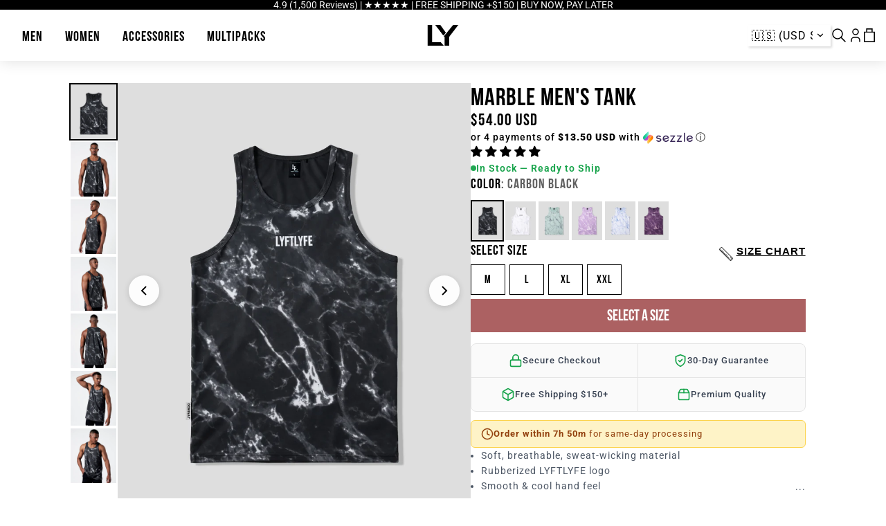

--- FILE ---
content_type: text/html; charset=utf-8
request_url: https://lyftlyfeapparel.com/products/marble-tank-carbon-black
body_size: 69267
content:
<!doctype html>

<html lang="en">
<head>


  <script>
window.KiwiSizing = window.KiwiSizing === undefined ? {} : window.KiwiSizing;
KiwiSizing.shop = "lyftlyfeapparel.myshopify.com";


KiwiSizing.data = {
  collections: "446729191651,439348822243,418154316003,275862356123,236869845147,462171439331,416354730211,410614530275,234807165083,439972233443,462172618979,413949427939,61252665432,415625347299,240351379611,462173274339,462179238115",
  tags: "men,stringer,tops,vault",
  product: "7730007081187",
  vendor: "LYFTLYFE APPAREL",
  type: "Tanks",
  title: "Marble Men's Tank",
  images: ["\/\/lyftlyfeapparel.com\/cdn\/shop\/files\/Marble_tank_carbon_black.jpg?v=1768760234","\/\/lyftlyfeapparel.com\/cdn\/shop\/files\/LL-May-v25021.jpg?v=1768760234","\/\/lyftlyfeapparel.com\/cdn\/shop\/files\/LL-May-v25024.jpg?v=1768760234","\/\/lyftlyfeapparel.com\/cdn\/shop\/files\/LL-May-v25032.jpg?v=1768760234","\/\/lyftlyfeapparel.com\/cdn\/shop\/files\/LL-May-v25028.jpg?v=1768760234","\/\/lyftlyfeapparel.com\/cdn\/shop\/files\/LL-May-v25045.jpg?v=1768760234","\/\/lyftlyfeapparel.com\/cdn\/shop\/files\/LL-May-v25035.jpg?v=1768760234"],
  options: [{"name":"Size","position":1,"values":["M","L","XL","XXL"]},{"name":"Color","position":2,"values":["Carbon Black"]}],
  variants: [{"id":43000792875235,"title":"M \/ Carbon Black","option1":"M","option2":"Carbon Black","option3":null,"sku":"202110-TT-BLK-M","requires_shipping":true,"taxable":true,"featured_image":null,"available":true,"name":"Marble Men's Tank - M \/ Carbon Black","public_title":"M \/ Carbon Black","options":["M","Carbon Black"],"price":5400,"weight":200,"compare_at_price":5400,"inventory_management":"shopify","barcode":"628341246255","requires_selling_plan":false,"selling_plan_allocations":[]},{"id":43000792908003,"title":"L \/ Carbon Black","option1":"L","option2":"Carbon Black","option3":null,"sku":"202110-TT-BLK-L","requires_shipping":true,"taxable":true,"featured_image":null,"available":true,"name":"Marble Men's Tank - L \/ Carbon Black","public_title":"L \/ Carbon Black","options":["L","Carbon Black"],"price":5400,"weight":220,"compare_at_price":5400,"inventory_management":"shopify","barcode":"628341246262","requires_selling_plan":false,"selling_plan_allocations":[]},{"id":43000792940771,"title":"XL \/ Carbon Black","option1":"XL","option2":"Carbon Black","option3":null,"sku":"202110-TT-BLK-XL","requires_shipping":true,"taxable":true,"featured_image":null,"available":true,"name":"Marble Men's Tank - XL \/ Carbon Black","public_title":"XL \/ Carbon Black","options":["XL","Carbon Black"],"price":5400,"weight":230,"compare_at_price":5400,"inventory_management":"shopify","barcode":"628341246279","requires_selling_plan":false,"selling_plan_allocations":[]},{"id":43000792973539,"title":"XXL \/ Carbon Black","option1":"XXL","option2":"Carbon Black","option3":null,"sku":"202110-TT-BLK-XXL","requires_shipping":true,"taxable":true,"featured_image":null,"available":true,"name":"Marble Men's Tank - XXL \/ Carbon Black","public_title":"XXL \/ Carbon Black","options":["XXL","Carbon Black"],"price":5400,"weight":250,"compare_at_price":5400,"inventory_management":"shopify","barcode":"628341246286","requires_selling_plan":false,"selling_plan_allocations":[]}],
};

</script>
	
	<script type="application/ld+json">
	{
		"@context": "https://schema.org",
		"@type": "WebPage",
		"@id": "https://lyftlyfeapparel.com/#webpage",
		"accessMode": ["colorDependent", "textOnVisual", "textual", "visual"],
		"url": "https://lyftlyfeapparel.com/",
		"significantLink": [
			"https://lyftlyfeapparel.com/pages/about-us",
			"https://lyftlyfeapparel.com/collections/mens",
			"https://lyftlyfeapparel.com/collections/womens"
		],
		"inLanguage": "en-US",
		"isPartOf": {
			"@type": "WebSite",
			"@id": "https://lyftlyfeapparel.com/#website",
			"name": "LYFTLYFE Apparel",
			"url": "https://lyftlyfeapparel.com/",
			"publisher": {
				"@type": "Organization",
				"name": "LYFTLYFE Apparel",
				"logo": {
					"@type": "ImageObject",
					"url": "https://cdn.shopify.com/s/files/1/0016/0396/0920/files/LYFTLYFE_LOGO_transparent_44e8d21e-112d-40b5-b808-ce5e9e9a20e4_500x500.png?v=1625125222"
				},
				"sameAs": [
					"https://www.instagram.com/_lyftlyfe",
					"https://www.facebook.com/lyftlyfeapparel",
					"https://www.tiktok.com/@_lyftlyfe",
					"https://www.linkedin.com/company/lyftlyfe/",
					"https://twitter.com/lyftlyfea"
				],
				"address": {
					"@type": "PostalAddress",
					"postalCode": "V3G 0C6",
					"streetAddress": "PO Box 16037 Rpo Sumas Mountain",
					"addressLocality": "Abbotsford",
					"addressRegion": "BC",
					"addressCountry": "CA"
				},
				"email": "info@lyftlyfeapparel.com",
				"areaServed": "North America"
			}
		}
	}
</script>

	
	
	
	<meta charset="utf-8">
	<meta http-equiv="X-UA-Compatible" content="IE=edge,chrome=1">
	<meta name="viewport" content="width=device-width, initial-scale=1, maximum-scale=3, user-scalable=1">
	<meta name="robots" content="all">

	<link rel="preconnect" href="https://cdn.shopify.com" crossorigin>
	<link rel="preconnect" href="https://fonts.gstatic.com">
	<link rel="preload" href="//lyftlyfeapparel.com/cdn/shop/t/44/assets/main.css?v=177807348505094137211766449369" as="style">
    <link rel="preload" href="//lyftlyfeapparel.com/cdn/shop/t/44/assets/main.js?v=123595925930359860591766449370" as="script"><link rel="icon" type="image/png" href="//lyftlyfeapparel.com/cdn/shop/files/Favicon_Logo_LY_Black_50x50_91093c30-c324-49e9-8443-2314dbff8155_32x32.png?v=1762224800"><title>
		Marble Men&#39;s Tank - Carbon Black
- LYFTLYFE APPAREL</title>
    <meta name="description" content="This stretchy, high performance marble men&#39;s tank top is sure to turn heads. Made with sweat-wicking anti-odor properties.">
    <link rel="canonical" href="https://lyftlyfeapparel.com/products/marble-tank-carbon-black">
    <meta property="og:title" content="Marble Men&#39;s Tank - Carbon Black"/>

  
		<meta name="description" content="This stretchy, high performance marble men&#39;s tank top is sure to turn heads. Made with sweat-wicking anti-odor properties.">
		<meta property="og:description" content="This stretchy, high performance marble men&#39;s tank top is sure to turn heads. Made with sweat-wicking anti-odor properties."/>
	

	<meta property="og:type" content="website"/>
	<meta property="og:url" content="https://lyftlyfeapparel.com/products/marble-tank-carbon-black"/>

    <!-- /snippets/social-meta-tags.liquid -->




<meta
	property="og:site_name"
	content="LYFTLYFE APPAREL">
<meta
	property="og:url"
	content="https://lyftlyfeapparel.com/products/marble-tank-carbon-black">
<meta
	property="og:title"
	content="Marble Men's Tank">
<meta
	property="og:type"
	content="product">
<meta
	property="og:description"
	content="This stretchy, high performance marble men&#39;s tank top is sure to turn heads. Made with sweat-wicking anti-odor properties.">

	<meta
		property="og:price:amount"
		content="54.00">
	<meta
		property="og:price:currency"
		content="USD">

<meta property="og:image" content="http://lyftlyfeapparel.com/cdn/shop/files/Marble_tank_carbon_black_1200x1200.jpg?v=1768760234"><meta property="og:image" content="http://lyftlyfeapparel.com/cdn/shop/files/LL-May-v25021_1200x1200.jpg?v=1768760234"><meta property="og:image" content="http://lyftlyfeapparel.com/cdn/shop/files/LL-May-v25024_1200x1200.jpg?v=1768760234">
<meta property="og:image:secure_url" content="https://lyftlyfeapparel.com/cdn/shop/files/Marble_tank_carbon_black_1200x1200.jpg?v=1768760234"><meta property="og:image:secure_url" content="https://lyftlyfeapparel.com/cdn/shop/files/LL-May-v25021_1200x1200.jpg?v=1768760234"><meta property="og:image:secure_url" content="https://lyftlyfeapparel.com/cdn/shop/files/LL-May-v25024_1200x1200.jpg?v=1768760234">
<link rel="preload" href="//cdn.shopify.com/s/files/1/0574/1140/3910/files/critical-resources.js" as="script">
<script
	src="//cdn.shopify.com/s/files/1/0574/1140/3910/files/critical-resources.js"></script>
<script
	src="//cdn.shopify.com/s/files/1/0574/1140/3910/files/option_selection.js"></script>
<script
	src="//cdn.shopify.com/s/files/1/0574/1140/3910/files/function.js"
	type="text/javascript"></script>
<script
	src="//cdn.shopify.com/s/files/1/0574/1140/3910/files/bootstrap-1.0.js?v=1715713965"></script>
<script
	src="//cdn.shopify.com/s/files/1/0574/1140/3910/files/alpha-5.0.88.js"
	type="text/javascript"></script>

<meta
	name="twitter:card"
	content="summary_large_image">
<meta
	name="twitter:title"
	content="Marble Men's Tank">
<meta
	name="twitter:description"
	content="This stretchy, high performance marble men&#39;s tank top is sure to turn heads. Made with sweat-wicking anti-odor properties.">


	<!-- header hook for Shopify plugins -->
	<script>window.performance && window.performance.mark && window.performance.mark('shopify.content_for_header.start');</script><meta name="google-site-verification" content="WPk048cakXAV0WSlukMrEGIRavDFus685EkAXj2V8kU">
<meta name="facebook-domain-verification" content="6gn2sxvmw0e7g2b34eo8wl60513xfc">
<meta id="shopify-digital-wallet" name="shopify-digital-wallet" content="/1603960920/digital_wallets/dialog">
<meta name="shopify-checkout-api-token" content="de7c656775cd1cd0bae88970ce593d72">
<meta id="in-context-paypal-metadata" data-shop-id="1603960920" data-venmo-supported="false" data-environment="production" data-locale="en_US" data-paypal-v4="true" data-currency="USD">
<link rel="alternate" type="application/json+oembed" href="https://lyftlyfeapparel.com/products/marble-tank-carbon-black.oembed">
<script async="async" src="/checkouts/internal/preloads.js?locale=en-US"></script>
<link rel="preconnect" href="https://shop.app" crossorigin="anonymous">
<script async="async" src="https://shop.app/checkouts/internal/preloads.js?locale=en-US&shop_id=1603960920" crossorigin="anonymous"></script>
<script id="apple-pay-shop-capabilities" type="application/json">{"shopId":1603960920,"countryCode":"CA","currencyCode":"USD","merchantCapabilities":["supports3DS"],"merchantId":"gid:\/\/shopify\/Shop\/1603960920","merchantName":"LYFTLYFE APPAREL","requiredBillingContactFields":["postalAddress","email"],"requiredShippingContactFields":["postalAddress","email"],"shippingType":"shipping","supportedNetworks":["visa","masterCard","amex","discover","jcb"],"total":{"type":"pending","label":"LYFTLYFE APPAREL","amount":"1.00"},"shopifyPaymentsEnabled":true,"supportsSubscriptions":true}</script>
<script id="shopify-features" type="application/json">{"accessToken":"de7c656775cd1cd0bae88970ce593d72","betas":["rich-media-storefront-analytics"],"domain":"lyftlyfeapparel.com","predictiveSearch":true,"shopId":1603960920,"locale":"en"}</script>
<script>var Shopify = Shopify || {};
Shopify.shop = "lyftlyfeapparel.myshopify.com";
Shopify.locale = "en";
Shopify.currency = {"active":"USD","rate":"1.0"};
Shopify.country = "US";
Shopify.theme = {"name":"[LD] lyftlyfe-2026\/main","id":153479315683,"schema_name":"FittDesign","schema_version":"0.0.1","theme_store_id":null,"role":"main"};
Shopify.theme.handle = "null";
Shopify.theme.style = {"id":null,"handle":null};
Shopify.cdnHost = "lyftlyfeapparel.com/cdn";
Shopify.routes = Shopify.routes || {};
Shopify.routes.root = "/";</script>
<script type="module">!function(o){(o.Shopify=o.Shopify||{}).modules=!0}(window);</script>
<script>!function(o){function n(){var o=[];function n(){o.push(Array.prototype.slice.apply(arguments))}return n.q=o,n}var t=o.Shopify=o.Shopify||{};t.loadFeatures=n(),t.autoloadFeatures=n()}(window);</script>
<script>
  window.ShopifyPay = window.ShopifyPay || {};
  window.ShopifyPay.apiHost = "shop.app\/pay";
  window.ShopifyPay.redirectState = null;
</script>
<script id="shop-js-analytics" type="application/json">{"pageType":"product"}</script>
<script defer="defer" async type="module" src="//lyftlyfeapparel.com/cdn/shopifycloud/shop-js/modules/v2/client.init-shop-cart-sync_BApSsMSl.en.esm.js"></script>
<script defer="defer" async type="module" src="//lyftlyfeapparel.com/cdn/shopifycloud/shop-js/modules/v2/chunk.common_CBoos6YZ.esm.js"></script>
<script type="module">
  await import("//lyftlyfeapparel.com/cdn/shopifycloud/shop-js/modules/v2/client.init-shop-cart-sync_BApSsMSl.en.esm.js");
await import("//lyftlyfeapparel.com/cdn/shopifycloud/shop-js/modules/v2/chunk.common_CBoos6YZ.esm.js");

  window.Shopify.SignInWithShop?.initShopCartSync?.({"fedCMEnabled":true,"windoidEnabled":true});

</script>
<script>
  window.Shopify = window.Shopify || {};
  if (!window.Shopify.featureAssets) window.Shopify.featureAssets = {};
  window.Shopify.featureAssets['shop-js'] = {"shop-button":["modules/v2/client.shop-button_D_JX508o.en.esm.js","modules/v2/chunk.common_CBoos6YZ.esm.js"],"init-fed-cm":["modules/v2/client.init-fed-cm_BzwGC0Wi.en.esm.js","modules/v2/chunk.common_CBoos6YZ.esm.js"],"shop-toast-manager":["modules/v2/client.shop-toast-manager_tEhgP2F9.en.esm.js","modules/v2/chunk.common_CBoos6YZ.esm.js"],"shop-cart-sync":["modules/v2/client.shop-cart-sync_DJczDl9f.en.esm.js","modules/v2/chunk.common_CBoos6YZ.esm.js"],"init-shop-cart-sync":["modules/v2/client.init-shop-cart-sync_BApSsMSl.en.esm.js","modules/v2/chunk.common_CBoos6YZ.esm.js"],"avatar":["modules/v2/client.avatar_BTnouDA3.en.esm.js"],"init-shop-email-lookup-coordinator":["modules/v2/client.init-shop-email-lookup-coordinator_DFwWcvrS.en.esm.js","modules/v2/chunk.common_CBoos6YZ.esm.js"],"init-windoid":["modules/v2/client.init-windoid_BS26ThXS.en.esm.js","modules/v2/chunk.common_CBoos6YZ.esm.js"],"shop-cash-offers":["modules/v2/client.shop-cash-offers_DthCPNIO.en.esm.js","modules/v2/chunk.common_CBoos6YZ.esm.js","modules/v2/chunk.modal_Bu1hFZFC.esm.js"],"init-customer-accounts-sign-up":["modules/v2/client.init-customer-accounts-sign-up_TlVCiykN.en.esm.js","modules/v2/client.shop-login-button_DwLgFT0K.en.esm.js","modules/v2/chunk.common_CBoos6YZ.esm.js","modules/v2/chunk.modal_Bu1hFZFC.esm.js"],"pay-button":["modules/v2/client.pay-button_BuNmcIr_.en.esm.js","modules/v2/chunk.common_CBoos6YZ.esm.js"],"init-customer-accounts":["modules/v2/client.init-customer-accounts_C0Oh2ljF.en.esm.js","modules/v2/client.shop-login-button_DwLgFT0K.en.esm.js","modules/v2/chunk.common_CBoos6YZ.esm.js","modules/v2/chunk.modal_Bu1hFZFC.esm.js"],"init-shop-for-new-customer-accounts":["modules/v2/client.init-shop-for-new-customer-accounts_DrjXSI53.en.esm.js","modules/v2/client.shop-login-button_DwLgFT0K.en.esm.js","modules/v2/chunk.common_CBoos6YZ.esm.js","modules/v2/chunk.modal_Bu1hFZFC.esm.js"],"shop-login-button":["modules/v2/client.shop-login-button_DwLgFT0K.en.esm.js","modules/v2/chunk.common_CBoos6YZ.esm.js","modules/v2/chunk.modal_Bu1hFZFC.esm.js"],"shop-follow-button":["modules/v2/client.shop-follow-button_C5D3XtBb.en.esm.js","modules/v2/chunk.common_CBoos6YZ.esm.js","modules/v2/chunk.modal_Bu1hFZFC.esm.js"],"checkout-modal":["modules/v2/client.checkout-modal_8TC_1FUY.en.esm.js","modules/v2/chunk.common_CBoos6YZ.esm.js","modules/v2/chunk.modal_Bu1hFZFC.esm.js"],"lead-capture":["modules/v2/client.lead-capture_Cq0gfm7I.en.esm.js","modules/v2/chunk.common_CBoos6YZ.esm.js","modules/v2/chunk.modal_Bu1hFZFC.esm.js"],"shop-login":["modules/v2/client.shop-login_BmtnoEUo.en.esm.js","modules/v2/chunk.common_CBoos6YZ.esm.js","modules/v2/chunk.modal_Bu1hFZFC.esm.js"],"payment-terms":["modules/v2/client.payment-terms_BHOWV7U_.en.esm.js","modules/v2/chunk.common_CBoos6YZ.esm.js","modules/v2/chunk.modal_Bu1hFZFC.esm.js"]};
</script>
<script>(function() {
  var isLoaded = false;
  function asyncLoad() {
    if (isLoaded) return;
    isLoaded = true;
    var urls = ["https:\/\/shopify-simplemaps.s3.amazonaws.com\/shared\/load_simplemaps.js?shop=lyftlyfeapparel.myshopify.com","\/\/cdn.shopify.com\/proxy\/2d0dce425f9ca6891985cf9464b219567772181fe5a143848c9f4515dd4c7ca3\/api.goaffpro.com\/loader.js?shop=lyftlyfeapparel.myshopify.com\u0026sp-cache-control=cHVibGljLCBtYXgtYWdlPTkwMA","\/\/code.tidio.co\/kf7we38z1gwkrpmenkrg6ivacmsnkqy0.js?shop=lyftlyfeapparel.myshopify.com","https:\/\/cdn.shopify.com\/s\/files\/1\/0016\/0396\/0920\/t\/27\/assets\/subscribe-it.js?v=1670110114\u0026shop=lyftlyfeapparel.myshopify.com","https:\/\/app.kiwisizing.com\/web\/js\/dist\/kiwiSizing\/plugin\/SizingPlugin.prod.js?v=330\u0026shop=lyftlyfeapparel.myshopify.com","https:\/\/shopify-extension.getredo.com\/main.js?widget_id=zeun376s8v6051h\u0026shop=lyftlyfeapparel.myshopify.com"];
    for (var i = 0; i < urls.length; i++) {
      var s = document.createElement('script');
      s.type = 'text/javascript';
      s.async = true;
      s.src = urls[i];
      var x = document.getElementsByTagName('script')[0];
      x.parentNode.insertBefore(s, x);
    }
  };
  if(window.attachEvent) {
    window.attachEvent('onload', asyncLoad);
  } else {
    window.addEventListener('load', asyncLoad, false);
  }
})();</script>
<script id="__st">var __st={"a":1603960920,"offset":-28800,"reqid":"042ee98e-b56e-45ea-87e9-0274693783b5-1768842613","pageurl":"lyftlyfeapparel.com\/products\/marble-tank-carbon-black","u":"f5b2eec53d16","p":"product","rtyp":"product","rid":7730007081187};</script>
<script>window.ShopifyPaypalV4VisibilityTracking = true;</script>
<script id="captcha-bootstrap">!function(){'use strict';const t='contact',e='account',n='new_comment',o=[[t,t],['blogs',n],['comments',n],[t,'customer']],c=[[e,'customer_login'],[e,'guest_login'],[e,'recover_customer_password'],[e,'create_customer']],r=t=>t.map((([t,e])=>`form[action*='/${t}']:not([data-nocaptcha='true']) input[name='form_type'][value='${e}']`)).join(','),a=t=>()=>t?[...document.querySelectorAll(t)].map((t=>t.form)):[];function s(){const t=[...o],e=r(t);return a(e)}const i='password',u='form_key',d=['recaptcha-v3-token','g-recaptcha-response','h-captcha-response',i],f=()=>{try{return window.sessionStorage}catch{return}},m='__shopify_v',_=t=>t.elements[u];function p(t,e,n=!1){try{const o=window.sessionStorage,c=JSON.parse(o.getItem(e)),{data:r}=function(t){const{data:e,action:n}=t;return t[m]||n?{data:e,action:n}:{data:t,action:n}}(c);for(const[e,n]of Object.entries(r))t.elements[e]&&(t.elements[e].value=n);n&&o.removeItem(e)}catch(o){console.error('form repopulation failed',{error:o})}}const l='form_type',E='cptcha';function T(t){t.dataset[E]=!0}const w=window,h=w.document,L='Shopify',v='ce_forms',y='captcha';let A=!1;((t,e)=>{const n=(g='f06e6c50-85a8-45c8-87d0-21a2b65856fe',I='https://cdn.shopify.com/shopifycloud/storefront-forms-hcaptcha/ce_storefront_forms_captcha_hcaptcha.v1.5.2.iife.js',D={infoText:'Protected by hCaptcha',privacyText:'Privacy',termsText:'Terms'},(t,e,n)=>{const o=w[L][v],c=o.bindForm;if(c)return c(t,g,e,D).then(n);var r;o.q.push([[t,g,e,D],n]),r=I,A||(h.body.append(Object.assign(h.createElement('script'),{id:'captcha-provider',async:!0,src:r})),A=!0)});var g,I,D;w[L]=w[L]||{},w[L][v]=w[L][v]||{},w[L][v].q=[],w[L][y]=w[L][y]||{},w[L][y].protect=function(t,e){n(t,void 0,e),T(t)},Object.freeze(w[L][y]),function(t,e,n,w,h,L){const[v,y,A,g]=function(t,e,n){const i=e?o:[],u=t?c:[],d=[...i,...u],f=r(d),m=r(i),_=r(d.filter((([t,e])=>n.includes(e))));return[a(f),a(m),a(_),s()]}(w,h,L),I=t=>{const e=t.target;return e instanceof HTMLFormElement?e:e&&e.form},D=t=>v().includes(t);t.addEventListener('submit',(t=>{const e=I(t);if(!e)return;const n=D(e)&&!e.dataset.hcaptchaBound&&!e.dataset.recaptchaBound,o=_(e),c=g().includes(e)&&(!o||!o.value);(n||c)&&t.preventDefault(),c&&!n&&(function(t){try{if(!f())return;!function(t){const e=f();if(!e)return;const n=_(t);if(!n)return;const o=n.value;o&&e.removeItem(o)}(t);const e=Array.from(Array(32),(()=>Math.random().toString(36)[2])).join('');!function(t,e){_(t)||t.append(Object.assign(document.createElement('input'),{type:'hidden',name:u})),t.elements[u].value=e}(t,e),function(t,e){const n=f();if(!n)return;const o=[...t.querySelectorAll(`input[type='${i}']`)].map((({name:t})=>t)),c=[...d,...o],r={};for(const[a,s]of new FormData(t).entries())c.includes(a)||(r[a]=s);n.setItem(e,JSON.stringify({[m]:1,action:t.action,data:r}))}(t,e)}catch(e){console.error('failed to persist form',e)}}(e),e.submit())}));const S=(t,e)=>{t&&!t.dataset[E]&&(n(t,e.some((e=>e===t))),T(t))};for(const o of['focusin','change'])t.addEventListener(o,(t=>{const e=I(t);D(e)&&S(e,y())}));const B=e.get('form_key'),M=e.get(l),P=B&&M;t.addEventListener('DOMContentLoaded',(()=>{const t=y();if(P)for(const e of t)e.elements[l].value===M&&p(e,B);[...new Set([...A(),...v().filter((t=>'true'===t.dataset.shopifyCaptcha))])].forEach((e=>S(e,t)))}))}(h,new URLSearchParams(w.location.search),n,t,e,['guest_login'])})(!0,!0)}();</script>
<script integrity="sha256-4kQ18oKyAcykRKYeNunJcIwy7WH5gtpwJnB7kiuLZ1E=" data-source-attribution="shopify.loadfeatures" defer="defer" src="//lyftlyfeapparel.com/cdn/shopifycloud/storefront/assets/storefront/load_feature-a0a9edcb.js" crossorigin="anonymous"></script>
<script crossorigin="anonymous" defer="defer" src="//lyftlyfeapparel.com/cdn/shopifycloud/storefront/assets/shopify_pay/storefront-65b4c6d7.js?v=20250812"></script>
<script data-source-attribution="shopify.dynamic_checkout.dynamic.init">var Shopify=Shopify||{};Shopify.PaymentButton=Shopify.PaymentButton||{isStorefrontPortableWallets:!0,init:function(){window.Shopify.PaymentButton.init=function(){};var t=document.createElement("script");t.src="https://lyftlyfeapparel.com/cdn/shopifycloud/portable-wallets/latest/portable-wallets.en.js",t.type="module",document.head.appendChild(t)}};
</script>
<script data-source-attribution="shopify.dynamic_checkout.buyer_consent">
  function portableWalletsHideBuyerConsent(e){var t=document.getElementById("shopify-buyer-consent"),n=document.getElementById("shopify-subscription-policy-button");t&&n&&(t.classList.add("hidden"),t.setAttribute("aria-hidden","true"),n.removeEventListener("click",e))}function portableWalletsShowBuyerConsent(e){var t=document.getElementById("shopify-buyer-consent"),n=document.getElementById("shopify-subscription-policy-button");t&&n&&(t.classList.remove("hidden"),t.removeAttribute("aria-hidden"),n.addEventListener("click",e))}window.Shopify?.PaymentButton&&(window.Shopify.PaymentButton.hideBuyerConsent=portableWalletsHideBuyerConsent,window.Shopify.PaymentButton.showBuyerConsent=portableWalletsShowBuyerConsent);
</script>
<script data-source-attribution="shopify.dynamic_checkout.cart.bootstrap">document.addEventListener("DOMContentLoaded",(function(){function t(){return document.querySelector("shopify-accelerated-checkout-cart, shopify-accelerated-checkout")}if(t())Shopify.PaymentButton.init();else{new MutationObserver((function(e,n){t()&&(Shopify.PaymentButton.init(),n.disconnect())})).observe(document.body,{childList:!0,subtree:!0})}}));
</script>
<link id="shopify-accelerated-checkout-styles" rel="stylesheet" media="screen" href="https://lyftlyfeapparel.com/cdn/shopifycloud/portable-wallets/latest/accelerated-checkout-backwards-compat.css" crossorigin="anonymous">
<style id="shopify-accelerated-checkout-cart">
        #shopify-buyer-consent {
  margin-top: 1em;
  display: inline-block;
  width: 100%;
}

#shopify-buyer-consent.hidden {
  display: none;
}

#shopify-subscription-policy-button {
  background: none;
  border: none;
  padding: 0;
  text-decoration: underline;
  font-size: inherit;
  cursor: pointer;
}

#shopify-subscription-policy-button::before {
  box-shadow: none;
}

      </style>

<script>window.performance && window.performance.mark && window.performance.mark('shopify.content_for_header.end');</script>

	<link href="//lyftlyfeapparel.com/cdn/shop/t/44/assets/main.css?v=177807348505094137211766449369" rel="stylesheet" type="text/css" media="all" />

<style>
	
	   
	 
	   
	 
	   
	 
	   
	 

	
	   @font-face {
  font-family: Roboto;
  font-weight: 100;
  font-style: normal;
  src: url("//lyftlyfeapparel.com/cdn/fonts/roboto/roboto_n1.90b4da06f3479773587365491ef23b0675c8d747.woff2") format("woff2"),
       url("//lyftlyfeapparel.com/cdn/fonts/roboto/roboto_n1.d4e22cf363186df0511ea8d84cdef42b69c37e33.woff") format("woff");
}

	 
	   @font-face {
  font-family: Roboto;
  font-weight: 100;
  font-style: italic;
  src: url("//lyftlyfeapparel.com/cdn/fonts/roboto/roboto_i1.f9eb5e56a99161ca978d604fc9ffbdf8619a8a97.woff2") format("woff2"),
       url("//lyftlyfeapparel.com/cdn/fonts/roboto/roboto_i1.3a44ccd5fb5b37f478f6eb8a646e1755d3c50a7f.woff") format("woff");
}

	 
	   @font-face {
  font-family: Roboto;
  font-weight: 200;
  font-style: normal;
  src: url("//lyftlyfeapparel.com/cdn/fonts/roboto/roboto_n2.c1fc392741066ea464be5976a6063f2fce281707.woff2") format("woff2"),
       url("//lyftlyfeapparel.com/cdn/fonts/roboto/roboto_n2.ed054c644dbb31e8d101259a1f2c869f38775938.woff") format("woff");
}

	 
	   @font-face {
  font-family: Roboto;
  font-weight: 200;
  font-style: italic;
  src: url("//lyftlyfeapparel.com/cdn/fonts/roboto/roboto_i2.cd0da1214b850a811758fa416768b12c9d7af5b0.woff2") format("woff2"),
       url("//lyftlyfeapparel.com/cdn/fonts/roboto/roboto_i2.f536444a511652bf8105ca8634aa22d16fa480a4.woff") format("woff");
}

	 
	   @font-face {
  font-family: Roboto;
  font-weight: 300;
  font-style: normal;
  src: url("//lyftlyfeapparel.com/cdn/fonts/roboto/roboto_n3.9ac06d5955eb603264929711f38e40623ddc14db.woff2") format("woff2"),
       url("//lyftlyfeapparel.com/cdn/fonts/roboto/roboto_n3.797df4bf78042ba6106158fcf6a8d0e116fbfdae.woff") format("woff");
}

	 
	   @font-face {
  font-family: Roboto;
  font-weight: 300;
  font-style: italic;
  src: url("//lyftlyfeapparel.com/cdn/fonts/roboto/roboto_i3.7ba64865c0576ce320cbaa5e1e04a91d9daa2d3a.woff2") format("woff2"),
       url("//lyftlyfeapparel.com/cdn/fonts/roboto/roboto_i3.d974836b0cbb56a5fb4f6622c83b31968fe4c5d0.woff") format("woff");
}

	 
	   @font-face {
  font-family: Roboto;
  font-weight: 400;
  font-style: normal;
  src: url("//lyftlyfeapparel.com/cdn/fonts/roboto/roboto_n4.2019d890f07b1852f56ce63ba45b2db45d852cba.woff2") format("woff2"),
       url("//lyftlyfeapparel.com/cdn/fonts/roboto/roboto_n4.238690e0007583582327135619c5f7971652fa9d.woff") format("woff");
}

	 
	   @font-face {
  font-family: Roboto;
  font-weight: 400;
  font-style: italic;
  src: url("//lyftlyfeapparel.com/cdn/fonts/roboto/roboto_i4.57ce898ccda22ee84f49e6b57ae302250655e2d4.woff2") format("woff2"),
       url("//lyftlyfeapparel.com/cdn/fonts/roboto/roboto_i4.b21f3bd061cbcb83b824ae8c7671a82587b264bf.woff") format("woff");
}

	 
	   @font-face {
  font-family: Roboto;
  font-weight: 500;
  font-style: normal;
  src: url("//lyftlyfeapparel.com/cdn/fonts/roboto/roboto_n5.250d51708d76acbac296b0e21ede8f81de4e37aa.woff2") format("woff2"),
       url("//lyftlyfeapparel.com/cdn/fonts/roboto/roboto_n5.535e8c56f4cbbdea416167af50ab0ff1360a3949.woff") format("woff");
}

	 
	   @font-face {
  font-family: Roboto;
  font-weight: 500;
  font-style: italic;
  src: url("//lyftlyfeapparel.com/cdn/fonts/roboto/roboto_i5.0ae24363bf5844e2ee3295d84078d36c9bd0faf4.woff2") format("woff2"),
       url("//lyftlyfeapparel.com/cdn/fonts/roboto/roboto_i5.a9cdb6a43048799fe739d389c60b64059e33cf12.woff") format("woff");
}

	 
	   @font-face {
  font-family: Roboto;
  font-weight: 600;
  font-style: normal;
  src: url("//lyftlyfeapparel.com/cdn/fonts/roboto/roboto_n6.3d305d5382545b48404c304160aadee38c90ef9d.woff2") format("woff2"),
       url("//lyftlyfeapparel.com/cdn/fonts/roboto/roboto_n6.bb37be020157f87e181e5489d5e9137ad60c47a2.woff") format("woff");
}

	 
	   @font-face {
  font-family: Roboto;
  font-weight: 600;
  font-style: italic;
  src: url("//lyftlyfeapparel.com/cdn/fonts/roboto/roboto_i6.ebd6b6733fb2b030d60cbf61316511a7ffd82fb3.woff2") format("woff2"),
       url("//lyftlyfeapparel.com/cdn/fonts/roboto/roboto_i6.1363905a6d5249605bc5e0f859663ffe95ac3bed.woff") format("woff");
}

	 
	   @font-face {
  font-family: Roboto;
  font-weight: 700;
  font-style: normal;
  src: url("//lyftlyfeapparel.com/cdn/fonts/roboto/roboto_n7.f38007a10afbbde8976c4056bfe890710d51dec2.woff2") format("woff2"),
       url("//lyftlyfeapparel.com/cdn/fonts/roboto/roboto_n7.94bfdd3e80c7be00e128703d245c207769d763f9.woff") format("woff");
}

	 
	   @font-face {
  font-family: Roboto;
  font-weight: 700;
  font-style: italic;
  src: url("//lyftlyfeapparel.com/cdn/fonts/roboto/roboto_i7.7ccaf9410746f2c53340607c42c43f90a9005937.woff2") format("woff2"),
       url("//lyftlyfeapparel.com/cdn/fonts/roboto/roboto_i7.49ec21cdd7148292bffea74c62c0df6e93551516.woff") format("woff");
}

	 
	   @font-face {
  font-family: Roboto;
  font-weight: 800;
  font-style: normal;
  src: url("//lyftlyfeapparel.com/cdn/fonts/roboto/roboto_n8.3ea3f404646c199d11ccbbb2edcc942a25a911b6.woff2") format("woff2"),
       url("//lyftlyfeapparel.com/cdn/fonts/roboto/roboto_n8.d1830b4b646f875ca2c2a09cc9eafaa033b10e2d.woff") format("woff");
}

	 
	   @font-face {
  font-family: Roboto;
  font-weight: 800;
  font-style: italic;
  src: url("//lyftlyfeapparel.com/cdn/fonts/roboto/roboto_i8.9896a2bcadae441e1dc6a4bc1eeecee27ccf36d9.woff2") format("woff2"),
       url("//lyftlyfeapparel.com/cdn/fonts/roboto/roboto_i8.f3b54f5b67a4a2e8ef717983b5e00fc1250c6cd0.woff") format("woff");
}

	 
	   @font-face {
  font-family: Roboto;
  font-weight: 900;
  font-style: normal;
  src: url("//lyftlyfeapparel.com/cdn/fonts/roboto/roboto_n9.0c184e6fa23f90226ecbf2340f41a7f829851913.woff2") format("woff2"),
       url("//lyftlyfeapparel.com/cdn/fonts/roboto/roboto_n9.7211b7d111ec948ac853161b9ab0c32728753cde.woff") format("woff");
}

	 
	   @font-face {
  font-family: Roboto;
  font-weight: 900;
  font-style: italic;
  src: url("//lyftlyfeapparel.com/cdn/fonts/roboto/roboto_i9.8bf6d9508a9a9d1b2375b9f0abd9bf21e05bfc81.woff2") format("woff2"),
       url("//lyftlyfeapparel.com/cdn/fonts/roboto/roboto_i9.96d6ec64d624107ce21cf389327592d9f557d5b8.woff") format("woff");
}

	 

	#SlideoutCart .recommendation-section {
		display: none !important;
	}
	
	/* KILL Sort & Filter completely on mobile */
	@media (max-width: 767px) {
		#CollectionTemplateFiltersPanel,
		[data-component="CollectionTemplateFiltersPanel"],
		#FiltersViewMobile,
		#ProductTypeFilter,
		.horizontal-product-type-filter,
		button.hide-sort-filter,
		[role="button"].hide-sort-filter,
		button[class*="filter"],
		button[class*="Filter"],
		[class*="filter-trigger"],
		[class*="FilterTrigger"],
		[class*="filters-trigger"],
		.filters-trigger,
		.filter-trigger,
		[class*="sticky-filter"],
		[class*="mobile-filter"],
		[class*="bottom-filter"],
		[class*="sort-filter"],
		[class*="SortFilter"] {
			display: none !important;
		}
	}
	
	/* Hide sticky SORT & FILTER button at bottom of collection pages on mobile */
	@media (max-width: 767px) {
		.collection-template div[style*="position: fixed"],
		.collection-template div[style*="position: sticky"],
		section.collection-template ~ div[style*="position: fixed"],
		body:has(.collection-template) > div[style*="position: fixed"]:not(#shopify-section-header):not(.header) {
			display: none !important;
		}
	}
	
	/* Tone down the info card in side cart */
	#SlideoutCart [data-target="info-card-container"],
	#SlideoutCart .info-card-container {
		background-color: #fff !important;
		border: 1px solid #e5e5e5 !important;
	}
	#SlideoutCart [data-target="info-card-container"] span,
	#SlideoutCart [data-target="info-card-container"] .toggle-label,
	#SlideoutCart [data-target="info-card-container"] .toggle-subtext {
		color: #999 !important;
	}
	#SlideoutCart [data-target="info-card-container"] svg {
		stroke: #999 !important;
	}
	
	/* Free shipping bar text - readable on both red fill and white background */
	[data-test="free-shipping-statment"] {
		color: #fff !important;
		font-weight: 700 !important;
		letter-spacing: 0.3px !important;
		text-shadow: 
			0 0 3px rgba(0,0,0,0.8),
			0 0 6px rgba(0,0,0,0.5),
			0 1px 2px rgba(0,0,0,0.9);
	}
</style>

<script>
	// KILL Sort & Filter on mobile - JS adds class to BUTTONS ONLY, CSS hides via media query
	(function() {
		const markSortFilterElements = () => {
			// Only target buttons and role="button" elements - NOT divs
			document.querySelectorAll('button, [role="button"]').forEach(el => {
				const text = (el.textContent || '').trim().toUpperCase();
				// Only exact matches to prevent false positives
				if (text === 'SORT & FILTER' || text === 'SORT & FILTER +') {
					el.classList.add('hide-sort-filter');
					console.log('[hide-sort-filter] Hiding button:', el);
					// DO NOT propagate to parent - this was causing the bug
				}
			});
		};
		[100, 500, 1000, 2000].forEach(t => setTimeout(markSortFilterElements, t));
		new MutationObserver(markSortFilterElements).observe(document.documentElement, { childList: true, subtree: true });
	})();

	// Rename "VIP Checkout" to "Checkout" in side cart
	document.addEventListener('DOMContentLoaded', function() {
		const renameVIPCheckout = () => {
			document.querySelectorAll('button, a').forEach(el => {
				if (el.textContent.trim() === 'VIP Checkout') {
					el.textContent = 'Checkout';
				}
			});
		};
		renameVIPCheckout();
		const observer = new MutationObserver(renameVIPCheckout);
		observer.observe(document.body, { childList: true, subtree: true });
	});

	// Add "QUICK ADD" title to all quick-add views (including main.js generated ones)
	document.addEventListener('DOMContentLoaded', function() {
		const addQuickAddTitles = () => {
			document.querySelectorAll('[data-fragment="quick-add-view"]').forEach(container => {
				// Skip if already has title or is empty
				if (container.querySelector('.quick-add-title') || !container.children.length) return;
				
				// Find the buttons container (direct child div with buttons)
				const buttonsContainer = container.querySelector('div');
				if (!buttonsContainer || !buttonsContainer.querySelector('button')) return;
				
				// Create title element
				const title = document.createElement('div');
				title.className = 'quick-add-title';
				title.textContent = 'QUICK ADD';
				title.style.cssText = 'font-size: 11px; font-weight: 700; text-transform: uppercase; letter-spacing: 0.5px; color: #333; font-family: var(--body-font-family, sans-serif); text-align: center; margin-bottom: 6px;';
				
				// Insert title at the beginning
				buttonsContainer.insertBefore(title, buttonsContainer.firstChild);
				
				// Adjust container to be flex column
				buttonsContainer.style.display = 'flex';
				buttonsContainer.style.flexDirection = 'column';
				buttonsContainer.style.alignItems = 'center';
				buttonsContainer.style.gap = '8px';
				
				// Wrap buttons in a row container if not already
				const buttons = buttonsContainer.querySelectorAll('button');
				if (buttons.length && !buttonsContainer.querySelector('.quick-add-sizes')) {
					const sizesRow = document.createElement('div');
					sizesRow.className = 'quick-add-sizes';
					sizesRow.style.cssText = 'display: flex; flex-wrap: wrap; gap: 6px; justify-content: center;';
					buttons.forEach(btn => sizesRow.appendChild(btn));
					buttonsContainer.appendChild(sizesRow);
				}
			});
		};
		
		// Run after a delay to let main.js render
		setTimeout(addQuickAddTitles, 500);
		
		// Also observe for dynamic content
		const quickAddObserver = new MutationObserver(addQuickAddTitles);
		quickAddObserver.observe(document.body, { childList: true, subtree: true });
	});

	// Global linked product swatch click handling (works on collection + product pages)
	document.addEventListener('click', function(e) {
		const swatch = e.target.closest('[data-linked-product-swatch]');
		if (!swatch) return;
		
		const productCard = swatch.closest('.product-card');
		if (!productCard) return;
		
		e.preventDefault();
		e.stopPropagation();
		
		// Update selected state
		const swatchContainer = swatch.closest('[data-linked-swatches], .linked-products-swatches-container, .color-swatch-list');
		if (swatchContainer) {
			swatchContainer.querySelectorAll('[data-linked-product-swatch]').forEach(s => {
				s.classList.remove('selected');
				s.style.borderColor = 'transparent';
			});
			swatch.classList.add('selected');
			swatch.style.borderColor = '#000';
		}
		
		// Get product data from swatch
		const data = {
			id: swatch.dataset.productId,
			handle: swatch.dataset.productHandle,
			url: swatch.dataset.productUrl,
			title: swatch.dataset.productTitle,
			color: swatch.dataset.productColor,
			image1: swatch.dataset.productImage1,
			image1Small: swatch.dataset.productImage1Small || swatch.dataset.productImage1,
			image2: swatch.dataset.productImage2 || swatch.dataset.productImage1,
			price: swatch.dataset.productPrice
		};
		
		// Update card image
		const img = productCard.querySelector('.product-card-image-link img, .featured-image-container img');
		if (img && data.image1) {
			img.src = data.image1Small || data.image1;
		}
		
		// Update card links
		const links = productCard.querySelectorAll('a[href*="/products/"]');
		links.forEach(link => {
			if (data.url) link.href = data.url;
		});
		
		// Update title
		const titleEl = productCard.querySelector('[data-product-title], .product-card-title');
		if (titleEl && data.title) {
			titleEl.textContent = data.title;
		}
		
		// Update color
		const colorEl = productCard.querySelector('[data-product-color], .product-color');
		if (colorEl && data.color) {
			colorEl.textContent = data.color;
		}
		
		// Update price
		const priceEl = productCard.querySelector('[data-product-price], .product-card-price');
		if (priceEl && data.price) {
			priceEl.innerHTML = `<span>${data.price}</span>`;
		}
	}, true);
</script>

<script>
	window.__shopify_global_settings__ = {"heading-font":{"error":"json not allowed for this object"},"heading-font-size-scale":100,"body-font":{"error":"json not allowed for this object"},"body-font-size-scale":100,"enable_page_width":true,"page-width":1600,"global-border-radius":0,"colors-primary-color":"#000000","colors-secondary-color":"#000000","colors-text-color":"#000000","colors-button-text-color":"#000000","colors-cta":"#891d1f","colors-accent-1":"#891d1f","colors-accent-2":"#891d1f","buttons-primary-bg-color":"#000000","buttons-text-color":"#ffffff","button-border-width":1,"button-border-color":"#000000","button-border-radius":0,"button-box-shadow-opacity":0,"button-box-shadow-horizontal-offset":0,"button-box-shadow-vertical-offset":0,"button-box-shadow-blur-radius":0,"favicon-image":"\/\/lyftlyfeapparel.com\/cdn\/shop\/files\/Favicon_Logo_LY_Black_50x50_91093c30-c324-49e9-8443-2314dbff8155.png?v=1762224800","logo":"\/\/lyftlyfeapparel.com\/cdn\/shop\/files\/LY-black.png?v=1767893652","free_shipping_bar_enabled":true,"free_shipping_bar_amount":150,"free_shipping_bar_color":"#891d1f","social_facebook_link":"https:\/\/www.facebook.com\/lyftlyfeapparel","social_instagram_link":"https:\/\/www.instagram.com\/_lyftlyfe\/","social_pinterest_link":"","social_tiktok_link":"","social_twitter_link":"","social_youtube_link":"","enable-localization":true,"enable_breadcrumbs":false,"checkout_logo_image":"\/\/lyftlyfeapparel.com\/cdn\/shop\/files\/Got_questions_Email_us_at_info_lyftlyfeapparel.com_1.png?v=1662104311","checkout_logo_position":"left","checkout_logo_size":"medium","checkout_body_background_color":"#fff","checkout_input_background_color_mode":"white","checkout_sidebar_background_color":"#fafafa","checkout_heading_font":"-apple-system, BlinkMacSystemFont, 'Segoe UI', Roboto, Helvetica, Arial, sans-serif, 'Apple Color Emoji', 'Segoe UI Emoji', 'Segoe UI Symbol'","checkout_body_font":"-apple-system, BlinkMacSystemFont, 'Segoe UI', Roboto, Helvetica, Arial, sans-serif, 'Apple Color Emoji', 'Segoe UI Emoji', 'Segoe UI Symbol'","checkout_accent_color":"#000000","checkout_button_color":"#891d1f","checkout_error_color":"#e22120","localization-enable":true,"agree_to_terms_enable":true,"agree_to_terms_text":"You have to agree to terms and conditions in order to checkout.","cart_reminder_enable":false,"page_transition_logo_url":"shopify:\/\/shop_images\/logo-4_b30d90a4-e4ad-4a1b-83d0-5c5841fdbce8.png","page_transition_background_color":"#ffffff","page_transition_logo_width":330,"skip_cart_enable":true,"trust_badges_product_page_enable":true,"trust_badges_image_url":"shopify:\/\/shop_images\/orange-logo.png","trust_badges_text_position":"ui","enable-agree-to-terms":true,"text-after-checkout":"I agree to the terms \u0026 conditions","warning-text":"You must agree to the terms \u0026 conditions of sales in order to checkout.","enable-cart-reminder":true,"cart-reminder-display-time":1,"cart-reminder-interval-time":1,"enable-cookies":false,"cookie-text":"\u003cp\u003eWe care about your privacy. \u003c\/p\u003e\u003cp\u003eWe use cookies and tracking to give you the best possible experience in the online store.\u003c\/p\u003e\u003cp\u003e\u003ca href=\"\/policies\/privacy-policy\" target=\"_blank\" title=\"Privacy Policy\"\u003eYou can review our privacy policy.\u003c\/a\u003e\u003c\/p\u003e","cookie-button-text":"Accept","featured-in-logo-1":"shopify:\/\/shop_images\/GQ_logo_1.png","featured-in-logo-2":"shopify:\/\/shop_images\/Screen_Shot_2021-04-06_at_12.18.14_PM.png","featured-in-logo-3":"shopify:\/\/shop_images\/Untitled-1-03.png","button-box-shadow-blur":18,"customer_layout":"customer_area"}
	window.__shopify_global_request__ = {
	   page_type: "product",
	   locale: {
	      iso_code: "en"
	   }
	}

	window.__shopify_global_cart__ = {"note":null,"attributes":{},"original_total_price":0,"total_price":0,"total_discount":0,"total_weight":0.0,"item_count":0,"items":[],"requires_shipping":false,"currency":"USD","items_subtotal_price":0,"cart_level_discount_applications":[],"checkout_charge_amount":0}

	window.__shopify_global_routes__ = {
	   root_url: "\/",
	   cart_url: "\/cart",
	   account_url: "\/account"
	}

	window.__shopify_global_shop__ = {
	   url: "https://lyftlyfeapparel.com",
	   shop_name: "LYFTLYFE APPAREL",
	   isUserLoggedIn: false,
	   customer_accounts_enabled: true,
	   currency: "USD",
	   money_with_currency_format: "${{amount}} USD",
	   money_format: "${{amount}}",
	}

	window.__locales__ = {
	   myAccount: "Account",

	   products: {
	      product: {
	         addToCartBtn: "Add to Cart",
	         soldoutBtn: "Sold Out",
	         description: "Description",
	      },
	      general: {
	         sale: "Sale",
	      }
	   },

	   slideoutCart: {
	      addedToCart: "Added to Cart",
	      checkout: "Proceed To Checkout",
	      total: "Total",
	      shop: "Shop",
	      cartEmpty: "Your cart is currently empty."
	   },

	   collections: {
	      general: {
	         items: "Items",
	      },
	      filter: {
	         sort_and_filter: "Sort \u0026amp; Filter",
	         clear_all: "Clear All",
				filters: "Filters",
				products: "Products",
				load_more: "Load More",
				close: "See Products",
				active_filters: "Active Filters",
	      },
	      sorting: {
	         title: "Sort",
				manual: "Featured",
				'best-selling': "Best Selling",
				'price-descending': "Price: High to Low",
				'price-ascending': "Price: Low to High",
	      }
	   },

	   cart: {
	      general: {
	         empty: "Your cart is currently empty.",
	         title: "My Cart",
	         savings: "Total Savings",
	         selectAllOptions: "Select A Size"
	      }
	   },

	   customer: {
	      login: {
	         title: "Login",
	      },
	      register: {
	         title: "Create an account",
	      },
	      account: {
	         title: "Account",
	         hello: "Hello",
	         account_details: "Account details",
	         name: "Name",
	         email: "Email",
	         my_orders: "My Orders",
	         make_your_first_order: "Make your first order",
	         you_have_not_placed_any_orders_yet: "You have not placed any orders yet",
	         actions: "Actions",
	         back_to_shop: "Back to Shop",
	         logout: "Logout",
	         address_book: "Address Book",
	         add_new_address: "Add New Address",
	         no_addresses_found_yet: "No addresses found yet",
	         address: "Address",
	         delete: "Delete",
	         edit: "Edit",
	         new_form: "New Form",
	         edit_form: "Edit Form",
	         submit: "Submit",
	         addresses: "Addresses",
	         dashboard: "Dashboard",
	      },
	      addresses: {
	         first_name: "First Name",
	         last_name: "Last Name",
	         company: "Company",
	         address1: "Address1",
	         address2: "Address2",
	         city: "City",
	         country: "Country",
	         phone: "Phone",
	         zip: "Postal\/Zip Code",
	      },
	      orders: {
	         title: "Order History",
	         order_number: "Order",
	         date: "Date",
	         payment_status: "Payment Status",
	         total: "Total",
	         none: "You haven\u0026#39;t placed any orders yet.",
	         fulfillment_status: "Fulfillment Status",
	         details: "Details",
	      },
	      order: {
	         title: "Order",
	         date: "Placed on",
	         product: "Product",
	         price: "Price",
	         quantity: "Quantity",
	         total: "Total",
	         subtotal: "Subtotal",
	         shipping: "Shipping",
	         tax: "Tax",
	      }
	   },

	   general: {
	      search: {
	         no_results: "No results found",
	         placeholder: "SEARCH"
	      },

	      cart_reminder: {
	         notification_title: "Don\u0026#39;t Miss Out!",
	         notification_link: "Finish Your Purchase"
	      }
	   },

	   custom: {you_might_also_like: "You Might Also Like",
			viewing: "Viewing",
		   out_of: "out of",
	   }
	}
</script>

<style>
	@font-face {
	   font-family: "BebasNeue Bold";
	   font-weight: 100;
	   src: url(//lyftlyfeapparel.com/cdn/shop/t/44/assets/BebasNeue-Bold.ttf?v=149121425496130305271766449368);
	}

	@font-face {
	   font-family: "Oswald Regular";
	   font-weight: 100;
	   src: url(//lyftlyfeapparel.com/cdn/shop/t/44/assets/Oswald-Regular.ttf?v=16148724515577766181766449369);
	}

	@font-face {
	   font-family: "Oswald Bold";
	   font-weight: 100;
	   src: url(//lyftlyfeapparel.com/cdn/shop/t/44/assets/Oswald-Bold.ttf?v=170673347029775918081766449369);
	}
</style>

<style>
	
	
	
	

	/* capture and check */
	
	

	
	@font-face {
  font-family: Roboto;
  font-weight: 400;
  font-style: normal;
  src: url("//lyftlyfeapparel.com/cdn/fonts/roboto/roboto_n4.2019d890f07b1852f56ce63ba45b2db45d852cba.woff2") format("woff2"),
       url("//lyftlyfeapparel.com/cdn/fonts/roboto/roboto_n4.238690e0007583582327135619c5f7971652fa9d.woff") format("woff");
}


	

	

	:root {
	   --color-red: #fe6666;
	   --header-height: 50px;--heading-font-family: BebasNeue Bold;
	   --heading-font-weight: 500;
	   --heading-font-style: normal;
	   --heading-font-size-scale: 1.0;
	   --body-font-family: Roboto;
	   --body-font-weight: 400;
	   --body-font-style: normal;
	   --body-font-size-scale: 1.0;--page-width: 1600px;
	   --global-border-radius: 0px;--color-primary: #000000;
	   --color-secondary: #000000;
	   --color-text: #000000;
	   --color-button-text: #000000;
	   --color-cta: #891d1f;
	   --color-accent-1: #891d1f;
	   --color-accent-2: #891d1f;

	   --button-primary-bg-color: #000000;--button-background-color: #000000;
	   --button-text-color: #ffffff;
	   --button-border-width: 1px;
	   --button-border-color: #000000;
	   --button-border-radius: 0px;
	   --button-box-shadow-opacity: 0.0;
	   --button-box-shadow-horizontal-offset: 0px;
	   --button-box-shadow-vertical-offset: 0px;
	   --button-box-shadow-blur-radius: 0px;
	}

	#tidio-chat { display: none !important; }
/**/
</style>



	
<!-- Start of Judge.me Core -->
<link rel="dns-prefetch" href="https://cdn.judge.me/">
<script data-cfasync='false' class='jdgm-settings-script'>window.jdgmSettings={"pagination":5,"disable_web_reviews":false,"badge_no_review_text":"No reviews","badge_n_reviews_text":"{{ n }} review/reviews","badge_star_color":"#000000","hide_badge_preview_if_no_reviews":true,"badge_hide_text":false,"enforce_center_preview_badge":false,"widget_title":"Customer Reviews","widget_open_form_text":"Write a review","widget_close_form_text":"Cancel review","widget_refresh_page_text":"Refresh page","widget_summary_text":"Based on {{ number_of_reviews }} review/reviews","widget_no_review_text":"Be the first to write a review","widget_name_field_text":"Display name","widget_verified_name_field_text":"Verified Name (public)","widget_name_placeholder_text":"Display name","widget_required_field_error_text":"This field is required.","widget_email_field_text":"Email address","widget_verified_email_field_text":"Verified Email (private, can not be edited)","widget_email_placeholder_text":"Your email address","widget_email_field_error_text":"Please enter a valid email address.","widget_rating_field_text":"Rating","widget_review_title_field_text":"Review Title","widget_review_title_placeholder_text":"Give your review a title","widget_review_body_field_text":"Review content","widget_review_body_placeholder_text":"Start writing here...","widget_pictures_field_text":"Picture/Video (optional)","widget_submit_review_text":"Submit Review","widget_submit_verified_review_text":"Submit Verified Review","widget_submit_success_msg_with_auto_publish":"Thank you! Please refresh the page in a few moments to see your review. You can remove or edit your review by logging into \u003ca href='https://judge.me/login' target='_blank' rel='nofollow noopener'\u003eJudge.me\u003c/a\u003e","widget_submit_success_msg_no_auto_publish":"Thank you! Your review will be published as soon as it is approved by the shop admin. You can remove or edit your review by logging into \u003ca href='https://judge.me/login' target='_blank' rel='nofollow noopener'\u003eJudge.me\u003c/a\u003e","widget_show_default_reviews_out_of_total_text":"Showing {{ n_reviews_shown }} out of {{ n_reviews }} reviews.","widget_show_all_link_text":"Show all","widget_show_less_link_text":"Show less","widget_author_said_text":"{{ reviewer_name }} said:","widget_days_text":"{{ n }} days ago","widget_weeks_text":"{{ n }} week/weeks ago","widget_months_text":"{{ n }} month/months ago","widget_years_text":"{{ n }} year/years ago","widget_yesterday_text":"Yesterday","widget_today_text":"Today","widget_replied_text":"\u003e\u003e {{ shop_name }} replied:","widget_read_more_text":"Read more","widget_reviewer_name_as_initial":"","widget_rating_filter_color":"#891D1F","widget_rating_filter_see_all_text":"See all reviews","widget_sorting_most_recent_text":"Most Recent","widget_sorting_highest_rating_text":"Highest Rating","widget_sorting_lowest_rating_text":"Lowest Rating","widget_sorting_with_pictures_text":"Only Pictures","widget_sorting_most_helpful_text":"Most Helpful","widget_open_question_form_text":"Ask a question","widget_reviews_subtab_text":"Reviews","widget_questions_subtab_text":"Questions","widget_question_label_text":"Question","widget_answer_label_text":"Answer","widget_question_placeholder_text":"Write your question here","widget_submit_question_text":"Submit Question","widget_question_submit_success_text":"Thank you for your question! We will notify you once it gets answered.","widget_star_color":"#000000","verified_badge_text":"Verified","verified_badge_bg_color":"","verified_badge_text_color":"","verified_badge_placement":"left-of-reviewer-name","widget_review_max_height":"","widget_hide_border":false,"widget_social_share":false,"widget_thumb":false,"widget_review_location_show":false,"widget_location_format":"","all_reviews_include_out_of_store_products":true,"all_reviews_out_of_store_text":"(out of store)","all_reviews_pagination":100,"all_reviews_product_name_prefix_text":"about","enable_review_pictures":false,"enable_question_anwser":false,"widget_theme":"","review_date_format":"mm/dd/yyyy","default_sort_method":"most-recent","widget_product_reviews_subtab_text":"Product Reviews","widget_shop_reviews_subtab_text":"Shop Reviews","widget_other_products_reviews_text":"Reviews for other products","widget_store_reviews_subtab_text":"Store reviews","widget_no_store_reviews_text":"This store hasn't received any reviews yet","widget_web_restriction_product_reviews_text":"This product hasn't received any reviews yet","widget_no_items_text":"No items found","widget_show_more_text":"Show more","widget_write_a_store_review_text":"Write a Store Review","widget_other_languages_heading":"Reviews in Other Languages","widget_translate_review_text":"Translate review to {{ language }}","widget_translating_review_text":"Translating...","widget_show_original_translation_text":"Show original ({{ language }})","widget_translate_review_failed_text":"Review couldn't be translated.","widget_translate_review_retry_text":"Retry","widget_translate_review_try_again_later_text":"Try again later","show_product_url_for_grouped_product":false,"widget_sorting_pictures_first_text":"Pictures First","show_pictures_on_all_rev_page_mobile":false,"show_pictures_on_all_rev_page_desktop":false,"floating_tab_hide_mobile_install_preference":false,"floating_tab_button_name":"★ Reviews","floating_tab_title":"Let customers speak for us","floating_tab_button_color":"","floating_tab_button_background_color":"","floating_tab_url":"","floating_tab_url_enabled":false,"floating_tab_tab_style":"text","all_reviews_text_badge_text":"Customers rate us {{ shop.metafields.judgeme.all_reviews_rating | round: 1 }}/5 based on {{ shop.metafields.judgeme.all_reviews_count }} reviews.","all_reviews_text_badge_text_branded_style":"{{ shop.metafields.judgeme.all_reviews_rating | round: 1 }} out of 5 stars based on {{ shop.metafields.judgeme.all_reviews_count }} reviews","is_all_reviews_text_badge_a_link":false,"show_stars_for_all_reviews_text_badge":false,"all_reviews_text_badge_url":"","all_reviews_text_style":"text","all_reviews_text_color_style":"judgeme_brand_color","all_reviews_text_color":"#108474","all_reviews_text_show_jm_brand":true,"featured_carousel_show_header":true,"featured_carousel_title":"ATHLETE REVIEWS","testimonials_carousel_title":"Customers are saying","videos_carousel_title":"Real customer stories","cards_carousel_title":"Customers are saying","featured_carousel_count_text":"from {{ n }} reviews","featured_carousel_add_link_to_all_reviews_page":false,"featured_carousel_url":"","featured_carousel_show_images":true,"featured_carousel_autoslide_interval":5,"featured_carousel_arrows_on_the_sides":false,"featured_carousel_height":220,"featured_carousel_width":100,"featured_carousel_image_size":0,"featured_carousel_image_height":250,"featured_carousel_arrow_color":"#891d1f","verified_count_badge_style":"vintage","verified_count_badge_orientation":"horizontal","verified_count_badge_color_style":"judgeme_brand_color","verified_count_badge_color":"#108474","is_verified_count_badge_a_link":false,"verified_count_badge_url":"","verified_count_badge_show_jm_brand":true,"widget_rating_preset_default":5,"widget_first_sub_tab":"product-reviews","widget_show_histogram":true,"widget_histogram_use_custom_color":true,"widget_pagination_use_custom_color":false,"widget_star_use_custom_color":false,"widget_verified_badge_use_custom_color":false,"widget_write_review_use_custom_color":false,"picture_reminder_submit_button":"Upload Pictures","enable_review_videos":false,"mute_video_by_default":false,"widget_sorting_videos_first_text":"Videos First","widget_review_pending_text":"Pending","featured_carousel_items_for_large_screen":3,"social_share_options_order":"Facebook,Twitter","remove_microdata_snippet":true,"disable_json_ld":false,"enable_json_ld_products":false,"preview_badge_show_question_text":false,"preview_badge_no_question_text":"No questions","preview_badge_n_question_text":"{{ number_of_questions }} question/questions","qa_badge_show_icon":false,"qa_badge_position":"same-row","remove_judgeme_branding":false,"widget_add_search_bar":false,"widget_search_bar_placeholder":"Search","widget_sorting_verified_only_text":"Verified only","featured_carousel_theme":"card","featured_carousel_show_rating":true,"featured_carousel_show_title":true,"featured_carousel_show_body":true,"featured_carousel_show_date":false,"featured_carousel_show_reviewer":true,"featured_carousel_show_product":false,"featured_carousel_header_background_color":"#108474","featured_carousel_header_text_color":"#ffffff","featured_carousel_name_product_separator":"reviewed","featured_carousel_full_star_background":"#000000","featured_carousel_empty_star_background":"#000000","featured_carousel_vertical_theme_background":"#f9fafb","featured_carousel_verified_badge_enable":false,"featured_carousel_verified_badge_color":"#108474","featured_carousel_border_style":"round","featured_carousel_review_line_length_limit":3,"featured_carousel_more_reviews_button_text":"Read more reviews","featured_carousel_view_product_button_text":"View product","all_reviews_page_load_reviews_on":"scroll","all_reviews_page_load_more_text":"Load More Reviews","disable_fb_tab_reviews":false,"enable_ajax_cdn_cache":false,"widget_public_name_text":"displayed publicly like","default_reviewer_name":"John Smith","default_reviewer_name_has_non_latin":true,"widget_reviewer_anonymous":"Anonymous","medals_widget_title":"Judge.me Review Medals","medals_widget_background_color":"#f9fafb","medals_widget_position":"footer_all_pages","medals_widget_border_color":"#f9fafb","medals_widget_verified_text_position":"left","medals_widget_use_monochromatic_version":false,"medals_widget_elements_color":"#108474","show_reviewer_avatar":true,"widget_invalid_yt_video_url_error_text":"Not a YouTube video URL","widget_max_length_field_error_text":"Please enter no more than {0} characters.","widget_show_country_flag":false,"widget_show_collected_via_shop_app":true,"widget_verified_by_shop_badge_style":"light","widget_verified_by_shop_text":"Verified by Shop","widget_show_photo_gallery":true,"widget_load_with_code_splitting":true,"widget_ugc_install_preference":false,"widget_ugc_title":"Made by us, Shared by you","widget_ugc_subtitle":"Tag us to see your picture featured in our page","widget_ugc_arrows_color":"#ffffff","widget_ugc_primary_button_text":"Buy Now","widget_ugc_primary_button_background_color":"#108474","widget_ugc_primary_button_text_color":"#ffffff","widget_ugc_primary_button_border_width":"0","widget_ugc_primary_button_border_style":"none","widget_ugc_primary_button_border_color":"#108474","widget_ugc_primary_button_border_radius":"25","widget_ugc_secondary_button_text":"Load More","widget_ugc_secondary_button_background_color":"#ffffff","widget_ugc_secondary_button_text_color":"#108474","widget_ugc_secondary_button_border_width":"2","widget_ugc_secondary_button_border_style":"solid","widget_ugc_secondary_button_border_color":"#108474","widget_ugc_secondary_button_border_radius":"25","widget_ugc_reviews_button_text":"View Reviews","widget_ugc_reviews_button_background_color":"#ffffff","widget_ugc_reviews_button_text_color":"#108474","widget_ugc_reviews_button_border_width":"2","widget_ugc_reviews_button_border_style":"solid","widget_ugc_reviews_button_border_color":"#108474","widget_ugc_reviews_button_border_radius":"25","widget_ugc_reviews_button_link_to":"judgeme-reviews-page","widget_ugc_show_post_date":true,"widget_ugc_max_width":"800","widget_rating_metafield_value_type":true,"widget_primary_color":"#000000","widget_enable_secondary_color":false,"widget_secondary_color":"#edf5f5","widget_summary_average_rating_text":"{{ average_rating }} out of 5","widget_media_grid_title":"Customer photos \u0026 videos","widget_media_grid_see_more_text":"See more","widget_round_style":false,"widget_show_product_medals":true,"widget_verified_by_judgeme_text":"Verified by Judge.me","widget_show_store_medals":true,"widget_verified_by_judgeme_text_in_store_medals":"Verified by Judge.me","widget_media_field_exceed_quantity_message":"Sorry, we can only accept {{ max_media }} for one review.","widget_media_field_exceed_limit_message":"{{ file_name }} is too large, please select a {{ media_type }} less than {{ size_limit }}MB.","widget_review_submitted_text":"Review Submitted!","widget_question_submitted_text":"Question Submitted!","widget_close_form_text_question":"Cancel","widget_write_your_answer_here_text":"Write your answer here","widget_enabled_branded_link":true,"widget_show_collected_by_judgeme":false,"widget_reviewer_name_color":"","widget_write_review_text_color":"","widget_write_review_bg_color":"","widget_collected_by_judgeme_text":"collected by Judge.me","widget_pagination_type":"standard","widget_load_more_text":"Load More","widget_load_more_color":"#108474","widget_full_review_text":"Full Review","widget_read_more_reviews_text":"Read More Reviews","widget_read_questions_text":"Read Questions","widget_questions_and_answers_text":"Questions \u0026 Answers","widget_verified_by_text":"Verified by","widget_verified_text":"Verified","widget_number_of_reviews_text":"{{ number_of_reviews }} reviews","widget_back_button_text":"Back","widget_next_button_text":"Next","widget_custom_forms_filter_button":"Filters","custom_forms_style":"horizontal","widget_show_review_information":false,"how_reviews_are_collected":"How reviews are collected?","widget_show_review_keywords":false,"widget_gdpr_statement":"How we use your data: We'll only contact you about the review you left, and only if necessary. By submitting your review, you agree to Judge.me's \u003ca href='https://judge.me/terms' target='_blank' rel='nofollow noopener'\u003eterms\u003c/a\u003e, \u003ca href='https://judge.me/privacy' target='_blank' rel='nofollow noopener'\u003eprivacy\u003c/a\u003e and \u003ca href='https://judge.me/content-policy' target='_blank' rel='nofollow noopener'\u003econtent\u003c/a\u003e policies.","widget_multilingual_sorting_enabled":false,"widget_translate_review_content_enabled":false,"widget_translate_review_content_method":"manual","popup_widget_review_selection":"automatically_with_pictures","popup_widget_round_border_style":true,"popup_widget_show_title":true,"popup_widget_show_body":true,"popup_widget_show_reviewer":false,"popup_widget_show_product":true,"popup_widget_show_pictures":true,"popup_widget_use_review_picture":true,"popup_widget_show_on_home_page":true,"popup_widget_show_on_product_page":true,"popup_widget_show_on_collection_page":true,"popup_widget_show_on_cart_page":true,"popup_widget_position":"bottom_left","popup_widget_first_review_delay":5,"popup_widget_duration":5,"popup_widget_interval":5,"popup_widget_review_count":5,"popup_widget_hide_on_mobile":true,"review_snippet_widget_round_border_style":true,"review_snippet_widget_card_color":"#FFFFFF","review_snippet_widget_slider_arrows_background_color":"#FFFFFF","review_snippet_widget_slider_arrows_color":"#000000","review_snippet_widget_star_color":"#108474","show_product_variant":false,"all_reviews_product_variant_label_text":"Variant: ","widget_show_verified_branding":false,"widget_ai_summary_title":"Customers say","widget_ai_summary_disclaimer":"AI-powered review summary based on recent customer reviews","widget_show_ai_summary":false,"widget_show_ai_summary_bg":false,"widget_show_review_title_input":true,"redirect_reviewers_invited_via_email":"external_form","request_store_review_after_product_review":true,"request_review_other_products_in_order":true,"review_form_color_scheme":"default","review_form_corner_style":"square","review_form_star_color":{},"review_form_text_color":"#333333","review_form_background_color":"#ffffff","review_form_field_background_color":"#fafafa","review_form_button_color":{},"review_form_button_text_color":"#ffffff","review_form_modal_overlay_color":"#000000","review_content_screen_title_text":"How would you rate this product?","review_content_introduction_text":"We would love it if you would share a bit about your experience.","store_review_form_title_text":"How would you rate this store?","store_review_form_introduction_text":"We would love it if you would share a bit about your experience.","show_review_guidance_text":true,"one_star_review_guidance_text":"Poor","five_star_review_guidance_text":"Great","customer_information_screen_title_text":"About you","customer_information_introduction_text":"Please tell us more about you.","custom_questions_screen_title_text":"Your experience in more detail","custom_questions_introduction_text":"Here are a few questions to help us understand more about your experience.","review_submitted_screen_title_text":"Thanks for your review!","review_submitted_screen_thank_you_text":"We are processing it and it will appear on the store soon.","review_submitted_screen_email_verification_text":"Please confirm your email by clicking the link we just sent you. This helps us keep reviews authentic.","review_submitted_request_store_review_text":"Would you like to share your experience of shopping with us?","review_submitted_review_other_products_text":"Would you like to review these products?","store_review_screen_title_text":"Would you like to share your experience of shopping with us?","store_review_introduction_text":"We value your feedback and use it to improve. Please share any thoughts or suggestions you have.","reviewer_media_screen_title_picture_text":"Share a picture","reviewer_media_introduction_picture_text":"Upload a photo to support your review.","reviewer_media_screen_title_video_text":"Share a video","reviewer_media_introduction_video_text":"Upload a video to support your review.","reviewer_media_screen_title_picture_or_video_text":"Share a picture or video","reviewer_media_introduction_picture_or_video_text":"Upload a photo or video to support your review.","reviewer_media_youtube_url_text":"Paste your Youtube URL here","advanced_settings_next_step_button_text":"Next","advanced_settings_close_review_button_text":"Close","modal_write_review_flow":true,"write_review_flow_required_text":"Required","write_review_flow_privacy_message_text":"We respect your privacy.","write_review_flow_anonymous_text":"Post review as anonymous","write_review_flow_visibility_text":"This won't be visible to other customers.","write_review_flow_multiple_selection_help_text":"Select as many as you like","write_review_flow_single_selection_help_text":"Select one option","write_review_flow_required_field_error_text":"This field is required","write_review_flow_invalid_email_error_text":"Please enter a valid email address","write_review_flow_max_length_error_text":"Max. {{ max_length }} characters.","write_review_flow_media_upload_text":"\u003cb\u003eClick to upload\u003c/b\u003e or drag and drop","write_review_flow_gdpr_statement":"We'll only contact you about your review if necessary. By submitting your review, you agree to our \u003ca href='https://judge.me/terms' target='_blank' rel='nofollow noopener'\u003eterms and conditions\u003c/a\u003e and \u003ca href='https://judge.me/privacy' target='_blank' rel='nofollow noopener'\u003eprivacy policy\u003c/a\u003e.","rating_only_reviews_enabled":false,"show_negative_reviews_help_screen":false,"new_review_flow_help_screen_rating_threshold":3,"negative_review_resolution_screen_title_text":"Tell us more","negative_review_resolution_text":"Your experience matters to us. If there were issues with your purchase, we're here to help. Feel free to reach out to us, we'd love the opportunity to make things right.","negative_review_resolution_button_text":"Contact us","negative_review_resolution_proceed_with_review_text":"Leave a review","negative_review_resolution_subject":"Issue with purchase from {{ shop_name }}.{{ order_name }}","preview_badge_collection_page_install_status":false,"widget_review_custom_css":"","preview_badge_custom_css":"","preview_badge_stars_count":"5-stars","featured_carousel_custom_css":"","floating_tab_custom_css":"","all_reviews_widget_custom_css":"","medals_widget_custom_css":"","verified_badge_custom_css":"","all_reviews_text_custom_css":"","transparency_badges_collected_via_store_invite":false,"transparency_badges_from_another_provider":false,"transparency_badges_collected_from_store_visitor":false,"transparency_badges_collected_by_verified_review_provider":false,"transparency_badges_earned_reward":false,"transparency_badges_collected_via_store_invite_text":"Review collected via store invitation","transparency_badges_from_another_provider_text":"Review collected from another provider","transparency_badges_collected_from_store_visitor_text":"Review collected from a store visitor","transparency_badges_written_in_google_text":"Review written in Google","transparency_badges_written_in_etsy_text":"Review written in Etsy","transparency_badges_written_in_shop_app_text":"Review written in Shop App","transparency_badges_earned_reward_text":"Review earned a reward for future purchase","product_review_widget_per_page":10,"widget_store_review_label_text":"Review about the store","checkout_comment_extension_title_on_product_page":"Customer Comments","checkout_comment_extension_num_latest_comment_show":5,"checkout_comment_extension_format":"name_and_timestamp","checkout_comment_customer_name":"last_initial","checkout_comment_comment_notification":true,"preview_badge_collection_page_install_preference":false,"preview_badge_home_page_install_preference":false,"preview_badge_product_page_install_preference":true,"review_widget_install_preference":"","review_carousel_install_preference":false,"floating_reviews_tab_install_preference":"none","verified_reviews_count_badge_install_preference":false,"all_reviews_text_install_preference":false,"review_widget_best_location":true,"judgeme_medals_install_preference":false,"review_widget_revamp_enabled":false,"review_widget_qna_enabled":false,"review_widget_header_theme":"minimal","review_widget_widget_title_enabled":true,"review_widget_header_text_size":"medium","review_widget_header_text_weight":"regular","review_widget_average_rating_style":"compact","review_widget_bar_chart_enabled":true,"review_widget_bar_chart_type":"numbers","review_widget_bar_chart_style":"standard","review_widget_expanded_media_gallery_enabled":false,"review_widget_reviews_section_theme":"standard","review_widget_image_style":"thumbnails","review_widget_review_image_ratio":"square","review_widget_stars_size":"medium","review_widget_verified_badge":"standard_text","review_widget_review_title_text_size":"medium","review_widget_review_text_size":"medium","review_widget_review_text_length":"medium","review_widget_number_of_columns_desktop":3,"review_widget_carousel_transition_speed":5,"review_widget_custom_questions_answers_display":"always","review_widget_button_text_color":"#FFFFFF","review_widget_text_color":"#000000","review_widget_lighter_text_color":"#7B7B7B","review_widget_corner_styling":"soft","review_widget_review_word_singular":"review","review_widget_review_word_plural":"reviews","review_widget_voting_label":"Helpful?","review_widget_shop_reply_label":"Reply from {{ shop_name }}:","review_widget_filters_title":"Filters","qna_widget_question_word_singular":"Question","qna_widget_question_word_plural":"Questions","qna_widget_answer_reply_label":"Answer from {{ answerer_name }}:","qna_content_screen_title_text":"Ask a question about this product","qna_widget_question_required_field_error_text":"Please enter your question.","qna_widget_flow_gdpr_statement":"We'll only contact you about your question if necessary. By submitting your question, you agree to our \u003ca href='https://judge.me/terms' target='_blank' rel='nofollow noopener'\u003eterms and conditions\u003c/a\u003e and \u003ca href='https://judge.me/privacy' target='_blank' rel='nofollow noopener'\u003eprivacy policy\u003c/a\u003e.","qna_widget_question_submitted_text":"Thanks for your question!","qna_widget_close_form_text_question":"Close","qna_widget_question_submit_success_text":"We’ll notify you by email when your question is answered.","all_reviews_widget_v2025_enabled":false,"all_reviews_widget_v2025_header_theme":"default","all_reviews_widget_v2025_widget_title_enabled":true,"all_reviews_widget_v2025_header_text_size":"medium","all_reviews_widget_v2025_header_text_weight":"regular","all_reviews_widget_v2025_average_rating_style":"compact","all_reviews_widget_v2025_bar_chart_enabled":true,"all_reviews_widget_v2025_bar_chart_type":"numbers","all_reviews_widget_v2025_bar_chart_style":"standard","all_reviews_widget_v2025_expanded_media_gallery_enabled":false,"all_reviews_widget_v2025_show_store_medals":true,"all_reviews_widget_v2025_show_photo_gallery":true,"all_reviews_widget_v2025_show_review_keywords":false,"all_reviews_widget_v2025_show_ai_summary":false,"all_reviews_widget_v2025_show_ai_summary_bg":false,"all_reviews_widget_v2025_add_search_bar":false,"all_reviews_widget_v2025_default_sort_method":"most-recent","all_reviews_widget_v2025_reviews_per_page":10,"all_reviews_widget_v2025_reviews_section_theme":"default","all_reviews_widget_v2025_image_style":"thumbnails","all_reviews_widget_v2025_review_image_ratio":"square","all_reviews_widget_v2025_stars_size":"medium","all_reviews_widget_v2025_verified_badge":"bold_badge","all_reviews_widget_v2025_review_title_text_size":"medium","all_reviews_widget_v2025_review_text_size":"medium","all_reviews_widget_v2025_review_text_length":"medium","all_reviews_widget_v2025_number_of_columns_desktop":3,"all_reviews_widget_v2025_carousel_transition_speed":5,"all_reviews_widget_v2025_custom_questions_answers_display":"always","all_reviews_widget_v2025_show_product_variant":false,"all_reviews_widget_v2025_show_reviewer_avatar":true,"all_reviews_widget_v2025_reviewer_name_as_initial":"","all_reviews_widget_v2025_review_location_show":false,"all_reviews_widget_v2025_location_format":"","all_reviews_widget_v2025_show_country_flag":false,"all_reviews_widget_v2025_verified_by_shop_badge_style":"light","all_reviews_widget_v2025_social_share":false,"all_reviews_widget_v2025_social_share_options_order":"Facebook,Twitter,LinkedIn,Pinterest","all_reviews_widget_v2025_pagination_type":"standard","all_reviews_widget_v2025_button_text_color":"#FFFFFF","all_reviews_widget_v2025_text_color":"#000000","all_reviews_widget_v2025_lighter_text_color":"#7B7B7B","all_reviews_widget_v2025_corner_styling":"soft","all_reviews_widget_v2025_title":"Customer reviews","all_reviews_widget_v2025_ai_summary_title":"Customers say about this store","all_reviews_widget_v2025_no_review_text":"Be the first to write a review","platform":"shopify","branding_url":"https://app.judge.me/reviews/stores/lyftlyfeapparel.com","branding_text":"Powered by Judge.me","locale":"en","reply_name":"LYFTLYFE APPAREL","widget_version":"2.1","footer":true,"autopublish":true,"review_dates":true,"enable_custom_form":false,"shop_use_review_site":true,"shop_locale":"en","enable_multi_locales_translations":false,"show_review_title_input":true,"review_verification_email_status":"always","can_be_branded":true,"reply_name_text":"LYFTLYFE APPAREL"};</script> <style class='jdgm-settings-style'>.jdgm-xx{left:0}:not(.jdgm-prev-badge__stars)>.jdgm-star{color:#000000}.jdgm-histogram .jdgm-star.jdgm-star{color:#000000}.jdgm-preview-badge .jdgm-star.jdgm-star{color:#000000}.jdgm-histogram .jdgm-histogram__bar-content{background:#891D1F}.jdgm-histogram .jdgm-histogram__bar:after{background:#891D1F}.jdgm-prev-badge[data-average-rating='0.00']{display:none !important}.jdgm-author-all-initials{display:none !important}.jdgm-author-last-initial{display:none !important}.jdgm-rev-widg__title{visibility:hidden}.jdgm-rev-widg__summary-text{visibility:hidden}.jdgm-prev-badge__text{visibility:hidden}.jdgm-rev__replier:before{content:'LYFTLYFE APPAREL'}.jdgm-rev__prod-link-prefix:before{content:'about'}.jdgm-rev__variant-label:before{content:'Variant: '}.jdgm-rev__out-of-store-text:before{content:'(out of store)'}@media only screen and (min-width: 768px){.jdgm-rev__pics .jdgm-rev_all-rev-page-picture-separator,.jdgm-rev__pics .jdgm-rev__product-picture{display:none}}@media only screen and (max-width: 768px){.jdgm-rev__pics .jdgm-rev_all-rev-page-picture-separator,.jdgm-rev__pics .jdgm-rev__product-picture{display:none}}.jdgm-preview-badge[data-template="collection"]{display:none !important}.jdgm-preview-badge[data-template="index"]{display:none !important}.jdgm-verified-count-badget[data-from-snippet="true"]{display:none !important}.jdgm-carousel-wrapper[data-from-snippet="true"]{display:none !important}.jdgm-all-reviews-text[data-from-snippet="true"]{display:none !important}.jdgm-medals-section[data-from-snippet="true"]{display:none !important}.jdgm-ugc-media-wrapper[data-from-snippet="true"]{display:none !important}.jdgm-rev__transparency-badge[data-badge-type="review_collected_via_store_invitation"]{display:none !important}.jdgm-rev__transparency-badge[data-badge-type="review_collected_from_another_provider"]{display:none !important}.jdgm-rev__transparency-badge[data-badge-type="review_collected_from_store_visitor"]{display:none !important}.jdgm-rev__transparency-badge[data-badge-type="review_written_in_etsy"]{display:none !important}.jdgm-rev__transparency-badge[data-badge-type="review_written_in_google_business"]{display:none !important}.jdgm-rev__transparency-badge[data-badge-type="review_written_in_shop_app"]{display:none !important}.jdgm-rev__transparency-badge[data-badge-type="review_earned_for_future_purchase"]{display:none !important}
</style> <style class='jdgm-settings-style'></style>

  
  
  
  <style class='jdgm-miracle-styles'>
  @-webkit-keyframes jdgm-spin{0%{-webkit-transform:rotate(0deg);-ms-transform:rotate(0deg);transform:rotate(0deg)}100%{-webkit-transform:rotate(359deg);-ms-transform:rotate(359deg);transform:rotate(359deg)}}@keyframes jdgm-spin{0%{-webkit-transform:rotate(0deg);-ms-transform:rotate(0deg);transform:rotate(0deg)}100%{-webkit-transform:rotate(359deg);-ms-transform:rotate(359deg);transform:rotate(359deg)}}@font-face{font-family:'JudgemeStar';src:url("[data-uri]") format("woff");font-weight:normal;font-style:normal}.jdgm-star{font-family:'JudgemeStar';display:inline !important;text-decoration:none !important;padding:0 4px 0 0 !important;margin:0 !important;font-weight:bold;opacity:1;-webkit-font-smoothing:antialiased;-moz-osx-font-smoothing:grayscale}.jdgm-star:hover{opacity:1}.jdgm-star:last-of-type{padding:0 !important}.jdgm-star.jdgm--on:before{content:"\e000"}.jdgm-star.jdgm--off:before{content:"\e001"}.jdgm-star.jdgm--half:before{content:"\e002"}.jdgm-widget *{margin:0;line-height:1.4;-webkit-box-sizing:border-box;-moz-box-sizing:border-box;box-sizing:border-box;-webkit-overflow-scrolling:touch}.jdgm-hidden{display:none !important;visibility:hidden !important}.jdgm-temp-hidden{display:none}.jdgm-spinner{width:40px;height:40px;margin:auto;border-radius:50%;border-top:2px solid #eee;border-right:2px solid #eee;border-bottom:2px solid #eee;border-left:2px solid #ccc;-webkit-animation:jdgm-spin 0.8s infinite linear;animation:jdgm-spin 0.8s infinite linear}.jdgm-spinner:empty{display:block}.jdgm-prev-badge{display:block !important}

</style>


  
  
   


<script data-cfasync='false' class='jdgm-script'>
!function(e){window.jdgm=window.jdgm||{},jdgm.CDN_HOST="https://cdn.judge.me/",
jdgm.docReady=function(d){(e.attachEvent?"complete"===e.readyState:"loading"!==e.readyState)?
setTimeout(d,0):e.addEventListener("DOMContentLoaded",d)},jdgm.loadCSS=function(d,t,o,s){
!o&&jdgm.loadCSS.requestedUrls.indexOf(d)>=0||(jdgm.loadCSS.requestedUrls.push(d),
(s=e.createElement("link")).rel="stylesheet",s.class="jdgm-stylesheet",s.media="nope!",
s.href=d,s.onload=function(){this.media="all",t&&setTimeout(t)},e.body.appendChild(s))},
jdgm.loadCSS.requestedUrls=[],jdgm.loadJS=function(e,d){var t=new XMLHttpRequest;
t.onreadystatechange=function(){4===t.readyState&&(Function(t.response)(),d&&d(t.response))},
t.open("GET",e),t.send()},jdgm.docReady((function(){(window.jdgmLoadCSS||e.querySelectorAll(
".jdgm-widget, .jdgm-all-reviews-page").length>0)&&(jdgmSettings.widget_load_with_code_splitting?
parseFloat(jdgmSettings.widget_version)>=3?jdgm.loadCSS(jdgm.CDN_HOST+"widget_v3/base.css"):
jdgm.loadCSS(jdgm.CDN_HOST+"widget/base.css"):jdgm.loadCSS(jdgm.CDN_HOST+"shopify_v2.css"),
jdgm.loadJS(jdgm.CDN_HOST+"loader.js"))}))}(document);
</script>

<noscript><link rel="stylesheet" type="text/css" media="all" href="https://cdn.judge.me/shopify_v2.css"></noscript>
<!-- End of Judge.me Core -->



<!-- Twitter conversion tracking base code -->
<script>
!function(e,t,n,s,u,a){e.twq||(s=e.twq=function(){s.exe?s.exe.apply(s,arguments):s.queue.push(arguments);
},s.version='1.1',s.queue=[],u=t.createElement(n),u.async=!0,u.src='https://static.ads-twitter.com/uwt.js',
a=t.getElementsByTagName(n)[0],a.parentNode.insertBefore(u,a))}(window,document,'script');
twq('config','omuhc');
</script>
<!-- End Twitter conversion tracking base code -->

<!-- Hotjar Tracking Code for https://lyftlyfeapparel.com/ -->
<script>
    (function(h,o,t,j,a,r){
        h.hj=h.hj||function(){(h.hj.q=h.hj.q||[]).push(arguments)};
        h._hjSettings={hjid:5243710,hjsv:6};
        a=o.getElementsByTagName('head')[0];
        r=o.createElement('script');r.async=1;
        r.src=t+h._hjSettings.hjid+j+h._hjSettings.hjsv;
        a.appendChild(r);
    })(window,document,'https://static.hotjar.com/c/hotjar-','.js?sv=');
</script>
  
<!-- BEGIN app block: shopify://apps/redo/blocks/redo_app_embed/c613644b-6df4-4d11-b336-43a5c06745a1 --><!-- BEGIN app snippet: env -->

<script>
  if (typeof process === "undefined") {
    process = {};
  }
  process.env ??= {};
  process.env.AMPLITUDE_API_KEY = "b5eacb35b49c693d959231826b35f7ca";
  process.env.IPIFY_API_KEY = "at_S8q5xe1hwi5jKf6CSb4V661KXTKK2";
  process.env.REDO_API_URL = "https://shopify-cdn.getredo.com";
  process.env.REDO_CHAT_WIDGET_URL = "https://chat-widget.getredo.com";
  process.env.REDO_SHOPIFY_SERVER_URL = "https://shopify-server.getredo.com";

  if (typeof redoStorefront === "undefined") {
    redoStorefront = {};
  }
  redoStorefront.env ??= {};
  redoStorefront.env.AMPLITUDE_API_KEY = "b5eacb35b49c693d959231826b35f7ca";
  redoStorefront.env.IPIFY_API_KEY = "at_S8q5xe1hwi5jKf6CSb4V661KXTKK2";
  redoStorefront.env.REDO_API_URL = "https://shopify-cdn.getredo.com";
  redoStorefront.env.REDO_CHAT_WIDGET_URL = "https://chat-widget.getredo.com";
  redoStorefront.env.REDO_SHOPIFY_SERVER_URL = "https://shopify-server.getredo.com";
</script>
<!-- END app snippet -->
<script>
  const parts = navigator.userAgent.split(" ").map(part => btoa(part)).join("").replace(/=/g, "").toLowerCase();
  if (!parts.includes("2hyb21lluxpz2h0ag91c2") && !parts.includes("w90bwzwcg93zxikdiwmjipk")) {
    const script = document.createElement("script");
    script.async = true;
    script.src = "https://cdn.shopify.com/extensions/019bd71f-e8e1-725e-b319-a827eb6107b0/redo-v1.137663/assets/main.js";
    document.head.appendChild(script);
  }
</script>

<!-- END app block --><!-- BEGIN app block: shopify://apps/judge-me-reviews/blocks/judgeme_core/61ccd3b1-a9f2-4160-9fe9-4fec8413e5d8 --><!-- Start of Judge.me Core -->






<link rel="dns-prefetch" href="https://cdnwidget.judge.me">
<link rel="dns-prefetch" href="https://cdn.judge.me">
<link rel="dns-prefetch" href="https://cdn1.judge.me">
<link rel="dns-prefetch" href="https://api.judge.me">

<script data-cfasync='false' class='jdgm-settings-script'>window.jdgmSettings={"pagination":5,"disable_web_reviews":false,"badge_no_review_text":"No reviews","badge_n_reviews_text":"{{ n }} review/reviews","badge_star_color":"#000000","hide_badge_preview_if_no_reviews":true,"badge_hide_text":false,"enforce_center_preview_badge":false,"widget_title":"Customer Reviews","widget_open_form_text":"Write a review","widget_close_form_text":"Cancel review","widget_refresh_page_text":"Refresh page","widget_summary_text":"Based on {{ number_of_reviews }} review/reviews","widget_no_review_text":"Be the first to write a review","widget_name_field_text":"Display name","widget_verified_name_field_text":"Verified Name (public)","widget_name_placeholder_text":"Display name","widget_required_field_error_text":"This field is required.","widget_email_field_text":"Email address","widget_verified_email_field_text":"Verified Email (private, can not be edited)","widget_email_placeholder_text":"Your email address","widget_email_field_error_text":"Please enter a valid email address.","widget_rating_field_text":"Rating","widget_review_title_field_text":"Review Title","widget_review_title_placeholder_text":"Give your review a title","widget_review_body_field_text":"Review content","widget_review_body_placeholder_text":"Start writing here...","widget_pictures_field_text":"Picture/Video (optional)","widget_submit_review_text":"Submit Review","widget_submit_verified_review_text":"Submit Verified Review","widget_submit_success_msg_with_auto_publish":"Thank you! Please refresh the page in a few moments to see your review. You can remove or edit your review by logging into \u003ca href='https://judge.me/login' target='_blank' rel='nofollow noopener'\u003eJudge.me\u003c/a\u003e","widget_submit_success_msg_no_auto_publish":"Thank you! Your review will be published as soon as it is approved by the shop admin. You can remove or edit your review by logging into \u003ca href='https://judge.me/login' target='_blank' rel='nofollow noopener'\u003eJudge.me\u003c/a\u003e","widget_show_default_reviews_out_of_total_text":"Showing {{ n_reviews_shown }} out of {{ n_reviews }} reviews.","widget_show_all_link_text":"Show all","widget_show_less_link_text":"Show less","widget_author_said_text":"{{ reviewer_name }} said:","widget_days_text":"{{ n }} days ago","widget_weeks_text":"{{ n }} week/weeks ago","widget_months_text":"{{ n }} month/months ago","widget_years_text":"{{ n }} year/years ago","widget_yesterday_text":"Yesterday","widget_today_text":"Today","widget_replied_text":"\u003e\u003e {{ shop_name }} replied:","widget_read_more_text":"Read more","widget_reviewer_name_as_initial":"","widget_rating_filter_color":"#891D1F","widget_rating_filter_see_all_text":"See all reviews","widget_sorting_most_recent_text":"Most Recent","widget_sorting_highest_rating_text":"Highest Rating","widget_sorting_lowest_rating_text":"Lowest Rating","widget_sorting_with_pictures_text":"Only Pictures","widget_sorting_most_helpful_text":"Most Helpful","widget_open_question_form_text":"Ask a question","widget_reviews_subtab_text":"Reviews","widget_questions_subtab_text":"Questions","widget_question_label_text":"Question","widget_answer_label_text":"Answer","widget_question_placeholder_text":"Write your question here","widget_submit_question_text":"Submit Question","widget_question_submit_success_text":"Thank you for your question! We will notify you once it gets answered.","widget_star_color":"#000000","verified_badge_text":"Verified","verified_badge_bg_color":"","verified_badge_text_color":"","verified_badge_placement":"left-of-reviewer-name","widget_review_max_height":"","widget_hide_border":false,"widget_social_share":false,"widget_thumb":false,"widget_review_location_show":false,"widget_location_format":"","all_reviews_include_out_of_store_products":true,"all_reviews_out_of_store_text":"(out of store)","all_reviews_pagination":100,"all_reviews_product_name_prefix_text":"about","enable_review_pictures":false,"enable_question_anwser":false,"widget_theme":"","review_date_format":"mm/dd/yyyy","default_sort_method":"most-recent","widget_product_reviews_subtab_text":"Product Reviews","widget_shop_reviews_subtab_text":"Shop Reviews","widget_other_products_reviews_text":"Reviews for other products","widget_store_reviews_subtab_text":"Store reviews","widget_no_store_reviews_text":"This store hasn't received any reviews yet","widget_web_restriction_product_reviews_text":"This product hasn't received any reviews yet","widget_no_items_text":"No items found","widget_show_more_text":"Show more","widget_write_a_store_review_text":"Write a Store Review","widget_other_languages_heading":"Reviews in Other Languages","widget_translate_review_text":"Translate review to {{ language }}","widget_translating_review_text":"Translating...","widget_show_original_translation_text":"Show original ({{ language }})","widget_translate_review_failed_text":"Review couldn't be translated.","widget_translate_review_retry_text":"Retry","widget_translate_review_try_again_later_text":"Try again later","show_product_url_for_grouped_product":false,"widget_sorting_pictures_first_text":"Pictures First","show_pictures_on_all_rev_page_mobile":false,"show_pictures_on_all_rev_page_desktop":false,"floating_tab_hide_mobile_install_preference":false,"floating_tab_button_name":"★ Reviews","floating_tab_title":"Let customers speak for us","floating_tab_button_color":"","floating_tab_button_background_color":"","floating_tab_url":"","floating_tab_url_enabled":false,"floating_tab_tab_style":"text","all_reviews_text_badge_text":"Customers rate us {{ shop.metafields.judgeme.all_reviews_rating | round: 1 }}/5 based on {{ shop.metafields.judgeme.all_reviews_count }} reviews.","all_reviews_text_badge_text_branded_style":"{{ shop.metafields.judgeme.all_reviews_rating | round: 1 }} out of 5 stars based on {{ shop.metafields.judgeme.all_reviews_count }} reviews","is_all_reviews_text_badge_a_link":false,"show_stars_for_all_reviews_text_badge":false,"all_reviews_text_badge_url":"","all_reviews_text_style":"text","all_reviews_text_color_style":"judgeme_brand_color","all_reviews_text_color":"#108474","all_reviews_text_show_jm_brand":true,"featured_carousel_show_header":true,"featured_carousel_title":"ATHLETE REVIEWS","testimonials_carousel_title":"Customers are saying","videos_carousel_title":"Real customer stories","cards_carousel_title":"Customers are saying","featured_carousel_count_text":"from {{ n }} reviews","featured_carousel_add_link_to_all_reviews_page":false,"featured_carousel_url":"","featured_carousel_show_images":true,"featured_carousel_autoslide_interval":5,"featured_carousel_arrows_on_the_sides":false,"featured_carousel_height":220,"featured_carousel_width":100,"featured_carousel_image_size":0,"featured_carousel_image_height":250,"featured_carousel_arrow_color":"#891d1f","verified_count_badge_style":"vintage","verified_count_badge_orientation":"horizontal","verified_count_badge_color_style":"judgeme_brand_color","verified_count_badge_color":"#108474","is_verified_count_badge_a_link":false,"verified_count_badge_url":"","verified_count_badge_show_jm_brand":true,"widget_rating_preset_default":5,"widget_first_sub_tab":"product-reviews","widget_show_histogram":true,"widget_histogram_use_custom_color":true,"widget_pagination_use_custom_color":false,"widget_star_use_custom_color":false,"widget_verified_badge_use_custom_color":false,"widget_write_review_use_custom_color":false,"picture_reminder_submit_button":"Upload Pictures","enable_review_videos":false,"mute_video_by_default":false,"widget_sorting_videos_first_text":"Videos First","widget_review_pending_text":"Pending","featured_carousel_items_for_large_screen":3,"social_share_options_order":"Facebook,Twitter","remove_microdata_snippet":true,"disable_json_ld":false,"enable_json_ld_products":false,"preview_badge_show_question_text":false,"preview_badge_no_question_text":"No questions","preview_badge_n_question_text":"{{ number_of_questions }} question/questions","qa_badge_show_icon":false,"qa_badge_position":"same-row","remove_judgeme_branding":false,"widget_add_search_bar":false,"widget_search_bar_placeholder":"Search","widget_sorting_verified_only_text":"Verified only","featured_carousel_theme":"card","featured_carousel_show_rating":true,"featured_carousel_show_title":true,"featured_carousel_show_body":true,"featured_carousel_show_date":false,"featured_carousel_show_reviewer":true,"featured_carousel_show_product":false,"featured_carousel_header_background_color":"#108474","featured_carousel_header_text_color":"#ffffff","featured_carousel_name_product_separator":"reviewed","featured_carousel_full_star_background":"#000000","featured_carousel_empty_star_background":"#000000","featured_carousel_vertical_theme_background":"#f9fafb","featured_carousel_verified_badge_enable":false,"featured_carousel_verified_badge_color":"#108474","featured_carousel_border_style":"round","featured_carousel_review_line_length_limit":3,"featured_carousel_more_reviews_button_text":"Read more reviews","featured_carousel_view_product_button_text":"View product","all_reviews_page_load_reviews_on":"scroll","all_reviews_page_load_more_text":"Load More Reviews","disable_fb_tab_reviews":false,"enable_ajax_cdn_cache":false,"widget_public_name_text":"displayed publicly like","default_reviewer_name":"John Smith","default_reviewer_name_has_non_latin":true,"widget_reviewer_anonymous":"Anonymous","medals_widget_title":"Judge.me Review Medals","medals_widget_background_color":"#f9fafb","medals_widget_position":"footer_all_pages","medals_widget_border_color":"#f9fafb","medals_widget_verified_text_position":"left","medals_widget_use_monochromatic_version":false,"medals_widget_elements_color":"#108474","show_reviewer_avatar":true,"widget_invalid_yt_video_url_error_text":"Not a YouTube video URL","widget_max_length_field_error_text":"Please enter no more than {0} characters.","widget_show_country_flag":false,"widget_show_collected_via_shop_app":true,"widget_verified_by_shop_badge_style":"light","widget_verified_by_shop_text":"Verified by Shop","widget_show_photo_gallery":true,"widget_load_with_code_splitting":true,"widget_ugc_install_preference":false,"widget_ugc_title":"Made by us, Shared by you","widget_ugc_subtitle":"Tag us to see your picture featured in our page","widget_ugc_arrows_color":"#ffffff","widget_ugc_primary_button_text":"Buy Now","widget_ugc_primary_button_background_color":"#108474","widget_ugc_primary_button_text_color":"#ffffff","widget_ugc_primary_button_border_width":"0","widget_ugc_primary_button_border_style":"none","widget_ugc_primary_button_border_color":"#108474","widget_ugc_primary_button_border_radius":"25","widget_ugc_secondary_button_text":"Load More","widget_ugc_secondary_button_background_color":"#ffffff","widget_ugc_secondary_button_text_color":"#108474","widget_ugc_secondary_button_border_width":"2","widget_ugc_secondary_button_border_style":"solid","widget_ugc_secondary_button_border_color":"#108474","widget_ugc_secondary_button_border_radius":"25","widget_ugc_reviews_button_text":"View Reviews","widget_ugc_reviews_button_background_color":"#ffffff","widget_ugc_reviews_button_text_color":"#108474","widget_ugc_reviews_button_border_width":"2","widget_ugc_reviews_button_border_style":"solid","widget_ugc_reviews_button_border_color":"#108474","widget_ugc_reviews_button_border_radius":"25","widget_ugc_reviews_button_link_to":"judgeme-reviews-page","widget_ugc_show_post_date":true,"widget_ugc_max_width":"800","widget_rating_metafield_value_type":true,"widget_primary_color":"#000000","widget_enable_secondary_color":false,"widget_secondary_color":"#edf5f5","widget_summary_average_rating_text":"{{ average_rating }} out of 5","widget_media_grid_title":"Customer photos \u0026 videos","widget_media_grid_see_more_text":"See more","widget_round_style":false,"widget_show_product_medals":true,"widget_verified_by_judgeme_text":"Verified by Judge.me","widget_show_store_medals":true,"widget_verified_by_judgeme_text_in_store_medals":"Verified by Judge.me","widget_media_field_exceed_quantity_message":"Sorry, we can only accept {{ max_media }} for one review.","widget_media_field_exceed_limit_message":"{{ file_name }} is too large, please select a {{ media_type }} less than {{ size_limit }}MB.","widget_review_submitted_text":"Review Submitted!","widget_question_submitted_text":"Question Submitted!","widget_close_form_text_question":"Cancel","widget_write_your_answer_here_text":"Write your answer here","widget_enabled_branded_link":true,"widget_show_collected_by_judgeme":false,"widget_reviewer_name_color":"","widget_write_review_text_color":"","widget_write_review_bg_color":"","widget_collected_by_judgeme_text":"collected by Judge.me","widget_pagination_type":"standard","widget_load_more_text":"Load More","widget_load_more_color":"#108474","widget_full_review_text":"Full Review","widget_read_more_reviews_text":"Read More Reviews","widget_read_questions_text":"Read Questions","widget_questions_and_answers_text":"Questions \u0026 Answers","widget_verified_by_text":"Verified by","widget_verified_text":"Verified","widget_number_of_reviews_text":"{{ number_of_reviews }} reviews","widget_back_button_text":"Back","widget_next_button_text":"Next","widget_custom_forms_filter_button":"Filters","custom_forms_style":"horizontal","widget_show_review_information":false,"how_reviews_are_collected":"How reviews are collected?","widget_show_review_keywords":false,"widget_gdpr_statement":"How we use your data: We'll only contact you about the review you left, and only if necessary. By submitting your review, you agree to Judge.me's \u003ca href='https://judge.me/terms' target='_blank' rel='nofollow noopener'\u003eterms\u003c/a\u003e, \u003ca href='https://judge.me/privacy' target='_blank' rel='nofollow noopener'\u003eprivacy\u003c/a\u003e and \u003ca href='https://judge.me/content-policy' target='_blank' rel='nofollow noopener'\u003econtent\u003c/a\u003e policies.","widget_multilingual_sorting_enabled":false,"widget_translate_review_content_enabled":false,"widget_translate_review_content_method":"manual","popup_widget_review_selection":"automatically_with_pictures","popup_widget_round_border_style":true,"popup_widget_show_title":true,"popup_widget_show_body":true,"popup_widget_show_reviewer":false,"popup_widget_show_product":true,"popup_widget_show_pictures":true,"popup_widget_use_review_picture":true,"popup_widget_show_on_home_page":true,"popup_widget_show_on_product_page":true,"popup_widget_show_on_collection_page":true,"popup_widget_show_on_cart_page":true,"popup_widget_position":"bottom_left","popup_widget_first_review_delay":5,"popup_widget_duration":5,"popup_widget_interval":5,"popup_widget_review_count":5,"popup_widget_hide_on_mobile":true,"review_snippet_widget_round_border_style":true,"review_snippet_widget_card_color":"#FFFFFF","review_snippet_widget_slider_arrows_background_color":"#FFFFFF","review_snippet_widget_slider_arrows_color":"#000000","review_snippet_widget_star_color":"#108474","show_product_variant":false,"all_reviews_product_variant_label_text":"Variant: ","widget_show_verified_branding":false,"widget_ai_summary_title":"Customers say","widget_ai_summary_disclaimer":"AI-powered review summary based on recent customer reviews","widget_show_ai_summary":false,"widget_show_ai_summary_bg":false,"widget_show_review_title_input":true,"redirect_reviewers_invited_via_email":"external_form","request_store_review_after_product_review":true,"request_review_other_products_in_order":true,"review_form_color_scheme":"default","review_form_corner_style":"square","review_form_star_color":{},"review_form_text_color":"#333333","review_form_background_color":"#ffffff","review_form_field_background_color":"#fafafa","review_form_button_color":{},"review_form_button_text_color":"#ffffff","review_form_modal_overlay_color":"#000000","review_content_screen_title_text":"How would you rate this product?","review_content_introduction_text":"We would love it if you would share a bit about your experience.","store_review_form_title_text":"How would you rate this store?","store_review_form_introduction_text":"We would love it if you would share a bit about your experience.","show_review_guidance_text":true,"one_star_review_guidance_text":"Poor","five_star_review_guidance_text":"Great","customer_information_screen_title_text":"About you","customer_information_introduction_text":"Please tell us more about you.","custom_questions_screen_title_text":"Your experience in more detail","custom_questions_introduction_text":"Here are a few questions to help us understand more about your experience.","review_submitted_screen_title_text":"Thanks for your review!","review_submitted_screen_thank_you_text":"We are processing it and it will appear on the store soon.","review_submitted_screen_email_verification_text":"Please confirm your email by clicking the link we just sent you. This helps us keep reviews authentic.","review_submitted_request_store_review_text":"Would you like to share your experience of shopping with us?","review_submitted_review_other_products_text":"Would you like to review these products?","store_review_screen_title_text":"Would you like to share your experience of shopping with us?","store_review_introduction_text":"We value your feedback and use it to improve. Please share any thoughts or suggestions you have.","reviewer_media_screen_title_picture_text":"Share a picture","reviewer_media_introduction_picture_text":"Upload a photo to support your review.","reviewer_media_screen_title_video_text":"Share a video","reviewer_media_introduction_video_text":"Upload a video to support your review.","reviewer_media_screen_title_picture_or_video_text":"Share a picture or video","reviewer_media_introduction_picture_or_video_text":"Upload a photo or video to support your review.","reviewer_media_youtube_url_text":"Paste your Youtube URL here","advanced_settings_next_step_button_text":"Next","advanced_settings_close_review_button_text":"Close","modal_write_review_flow":true,"write_review_flow_required_text":"Required","write_review_flow_privacy_message_text":"We respect your privacy.","write_review_flow_anonymous_text":"Post review as anonymous","write_review_flow_visibility_text":"This won't be visible to other customers.","write_review_flow_multiple_selection_help_text":"Select as many as you like","write_review_flow_single_selection_help_text":"Select one option","write_review_flow_required_field_error_text":"This field is required","write_review_flow_invalid_email_error_text":"Please enter a valid email address","write_review_flow_max_length_error_text":"Max. {{ max_length }} characters.","write_review_flow_media_upload_text":"\u003cb\u003eClick to upload\u003c/b\u003e or drag and drop","write_review_flow_gdpr_statement":"We'll only contact you about your review if necessary. By submitting your review, you agree to our \u003ca href='https://judge.me/terms' target='_blank' rel='nofollow noopener'\u003eterms and conditions\u003c/a\u003e and \u003ca href='https://judge.me/privacy' target='_blank' rel='nofollow noopener'\u003eprivacy policy\u003c/a\u003e.","rating_only_reviews_enabled":false,"show_negative_reviews_help_screen":false,"new_review_flow_help_screen_rating_threshold":3,"negative_review_resolution_screen_title_text":"Tell us more","negative_review_resolution_text":"Your experience matters to us. If there were issues with your purchase, we're here to help. Feel free to reach out to us, we'd love the opportunity to make things right.","negative_review_resolution_button_text":"Contact us","negative_review_resolution_proceed_with_review_text":"Leave a review","negative_review_resolution_subject":"Issue with purchase from {{ shop_name }}.{{ order_name }}","preview_badge_collection_page_install_status":false,"widget_review_custom_css":"","preview_badge_custom_css":"","preview_badge_stars_count":"5-stars","featured_carousel_custom_css":"","floating_tab_custom_css":"","all_reviews_widget_custom_css":"","medals_widget_custom_css":"","verified_badge_custom_css":"","all_reviews_text_custom_css":"","transparency_badges_collected_via_store_invite":false,"transparency_badges_from_another_provider":false,"transparency_badges_collected_from_store_visitor":false,"transparency_badges_collected_by_verified_review_provider":false,"transparency_badges_earned_reward":false,"transparency_badges_collected_via_store_invite_text":"Review collected via store invitation","transparency_badges_from_another_provider_text":"Review collected from another provider","transparency_badges_collected_from_store_visitor_text":"Review collected from a store visitor","transparency_badges_written_in_google_text":"Review written in Google","transparency_badges_written_in_etsy_text":"Review written in Etsy","transparency_badges_written_in_shop_app_text":"Review written in Shop App","transparency_badges_earned_reward_text":"Review earned a reward for future purchase","product_review_widget_per_page":10,"widget_store_review_label_text":"Review about the store","checkout_comment_extension_title_on_product_page":"Customer Comments","checkout_comment_extension_num_latest_comment_show":5,"checkout_comment_extension_format":"name_and_timestamp","checkout_comment_customer_name":"last_initial","checkout_comment_comment_notification":true,"preview_badge_collection_page_install_preference":false,"preview_badge_home_page_install_preference":false,"preview_badge_product_page_install_preference":true,"review_widget_install_preference":"","review_carousel_install_preference":false,"floating_reviews_tab_install_preference":"none","verified_reviews_count_badge_install_preference":false,"all_reviews_text_install_preference":false,"review_widget_best_location":true,"judgeme_medals_install_preference":false,"review_widget_revamp_enabled":false,"review_widget_qna_enabled":false,"review_widget_header_theme":"minimal","review_widget_widget_title_enabled":true,"review_widget_header_text_size":"medium","review_widget_header_text_weight":"regular","review_widget_average_rating_style":"compact","review_widget_bar_chart_enabled":true,"review_widget_bar_chart_type":"numbers","review_widget_bar_chart_style":"standard","review_widget_expanded_media_gallery_enabled":false,"review_widget_reviews_section_theme":"standard","review_widget_image_style":"thumbnails","review_widget_review_image_ratio":"square","review_widget_stars_size":"medium","review_widget_verified_badge":"standard_text","review_widget_review_title_text_size":"medium","review_widget_review_text_size":"medium","review_widget_review_text_length":"medium","review_widget_number_of_columns_desktop":3,"review_widget_carousel_transition_speed":5,"review_widget_custom_questions_answers_display":"always","review_widget_button_text_color":"#FFFFFF","review_widget_text_color":"#000000","review_widget_lighter_text_color":"#7B7B7B","review_widget_corner_styling":"soft","review_widget_review_word_singular":"review","review_widget_review_word_plural":"reviews","review_widget_voting_label":"Helpful?","review_widget_shop_reply_label":"Reply from {{ shop_name }}:","review_widget_filters_title":"Filters","qna_widget_question_word_singular":"Question","qna_widget_question_word_plural":"Questions","qna_widget_answer_reply_label":"Answer from {{ answerer_name }}:","qna_content_screen_title_text":"Ask a question about this product","qna_widget_question_required_field_error_text":"Please enter your question.","qna_widget_flow_gdpr_statement":"We'll only contact you about your question if necessary. By submitting your question, you agree to our \u003ca href='https://judge.me/terms' target='_blank' rel='nofollow noopener'\u003eterms and conditions\u003c/a\u003e and \u003ca href='https://judge.me/privacy' target='_blank' rel='nofollow noopener'\u003eprivacy policy\u003c/a\u003e.","qna_widget_question_submitted_text":"Thanks for your question!","qna_widget_close_form_text_question":"Close","qna_widget_question_submit_success_text":"We’ll notify you by email when your question is answered.","all_reviews_widget_v2025_enabled":false,"all_reviews_widget_v2025_header_theme":"default","all_reviews_widget_v2025_widget_title_enabled":true,"all_reviews_widget_v2025_header_text_size":"medium","all_reviews_widget_v2025_header_text_weight":"regular","all_reviews_widget_v2025_average_rating_style":"compact","all_reviews_widget_v2025_bar_chart_enabled":true,"all_reviews_widget_v2025_bar_chart_type":"numbers","all_reviews_widget_v2025_bar_chart_style":"standard","all_reviews_widget_v2025_expanded_media_gallery_enabled":false,"all_reviews_widget_v2025_show_store_medals":true,"all_reviews_widget_v2025_show_photo_gallery":true,"all_reviews_widget_v2025_show_review_keywords":false,"all_reviews_widget_v2025_show_ai_summary":false,"all_reviews_widget_v2025_show_ai_summary_bg":false,"all_reviews_widget_v2025_add_search_bar":false,"all_reviews_widget_v2025_default_sort_method":"most-recent","all_reviews_widget_v2025_reviews_per_page":10,"all_reviews_widget_v2025_reviews_section_theme":"default","all_reviews_widget_v2025_image_style":"thumbnails","all_reviews_widget_v2025_review_image_ratio":"square","all_reviews_widget_v2025_stars_size":"medium","all_reviews_widget_v2025_verified_badge":"bold_badge","all_reviews_widget_v2025_review_title_text_size":"medium","all_reviews_widget_v2025_review_text_size":"medium","all_reviews_widget_v2025_review_text_length":"medium","all_reviews_widget_v2025_number_of_columns_desktop":3,"all_reviews_widget_v2025_carousel_transition_speed":5,"all_reviews_widget_v2025_custom_questions_answers_display":"always","all_reviews_widget_v2025_show_product_variant":false,"all_reviews_widget_v2025_show_reviewer_avatar":true,"all_reviews_widget_v2025_reviewer_name_as_initial":"","all_reviews_widget_v2025_review_location_show":false,"all_reviews_widget_v2025_location_format":"","all_reviews_widget_v2025_show_country_flag":false,"all_reviews_widget_v2025_verified_by_shop_badge_style":"light","all_reviews_widget_v2025_social_share":false,"all_reviews_widget_v2025_social_share_options_order":"Facebook,Twitter,LinkedIn,Pinterest","all_reviews_widget_v2025_pagination_type":"standard","all_reviews_widget_v2025_button_text_color":"#FFFFFF","all_reviews_widget_v2025_text_color":"#000000","all_reviews_widget_v2025_lighter_text_color":"#7B7B7B","all_reviews_widget_v2025_corner_styling":"soft","all_reviews_widget_v2025_title":"Customer reviews","all_reviews_widget_v2025_ai_summary_title":"Customers say about this store","all_reviews_widget_v2025_no_review_text":"Be the first to write a review","platform":"shopify","branding_url":"https://app.judge.me/reviews/stores/lyftlyfeapparel.com","branding_text":"Powered by Judge.me","locale":"en","reply_name":"LYFTLYFE APPAREL","widget_version":"2.1","footer":true,"autopublish":true,"review_dates":true,"enable_custom_form":false,"shop_use_review_site":true,"shop_locale":"en","enable_multi_locales_translations":false,"show_review_title_input":true,"review_verification_email_status":"always","can_be_branded":true,"reply_name_text":"LYFTLYFE APPAREL"};</script> <style class='jdgm-settings-style'>.jdgm-xx{left:0}:not(.jdgm-prev-badge__stars)>.jdgm-star{color:#000000}.jdgm-histogram .jdgm-star.jdgm-star{color:#000000}.jdgm-preview-badge .jdgm-star.jdgm-star{color:#000000}.jdgm-histogram .jdgm-histogram__bar-content{background:#891D1F}.jdgm-histogram .jdgm-histogram__bar:after{background:#891D1F}.jdgm-prev-badge[data-average-rating='0.00']{display:none !important}.jdgm-author-all-initials{display:none !important}.jdgm-author-last-initial{display:none !important}.jdgm-rev-widg__title{visibility:hidden}.jdgm-rev-widg__summary-text{visibility:hidden}.jdgm-prev-badge__text{visibility:hidden}.jdgm-rev__replier:before{content:'LYFTLYFE APPAREL'}.jdgm-rev__prod-link-prefix:before{content:'about'}.jdgm-rev__variant-label:before{content:'Variant: '}.jdgm-rev__out-of-store-text:before{content:'(out of store)'}@media only screen and (min-width: 768px){.jdgm-rev__pics .jdgm-rev_all-rev-page-picture-separator,.jdgm-rev__pics .jdgm-rev__product-picture{display:none}}@media only screen and (max-width: 768px){.jdgm-rev__pics .jdgm-rev_all-rev-page-picture-separator,.jdgm-rev__pics .jdgm-rev__product-picture{display:none}}.jdgm-preview-badge[data-template="collection"]{display:none !important}.jdgm-preview-badge[data-template="index"]{display:none !important}.jdgm-verified-count-badget[data-from-snippet="true"]{display:none !important}.jdgm-carousel-wrapper[data-from-snippet="true"]{display:none !important}.jdgm-all-reviews-text[data-from-snippet="true"]{display:none !important}.jdgm-medals-section[data-from-snippet="true"]{display:none !important}.jdgm-ugc-media-wrapper[data-from-snippet="true"]{display:none !important}.jdgm-rev__transparency-badge[data-badge-type="review_collected_via_store_invitation"]{display:none !important}.jdgm-rev__transparency-badge[data-badge-type="review_collected_from_another_provider"]{display:none !important}.jdgm-rev__transparency-badge[data-badge-type="review_collected_from_store_visitor"]{display:none !important}.jdgm-rev__transparency-badge[data-badge-type="review_written_in_etsy"]{display:none !important}.jdgm-rev__transparency-badge[data-badge-type="review_written_in_google_business"]{display:none !important}.jdgm-rev__transparency-badge[data-badge-type="review_written_in_shop_app"]{display:none !important}.jdgm-rev__transparency-badge[data-badge-type="review_earned_for_future_purchase"]{display:none !important}
</style> <style class='jdgm-settings-style'></style>

  
  
  
  <style class='jdgm-miracle-styles'>
  @-webkit-keyframes jdgm-spin{0%{-webkit-transform:rotate(0deg);-ms-transform:rotate(0deg);transform:rotate(0deg)}100%{-webkit-transform:rotate(359deg);-ms-transform:rotate(359deg);transform:rotate(359deg)}}@keyframes jdgm-spin{0%{-webkit-transform:rotate(0deg);-ms-transform:rotate(0deg);transform:rotate(0deg)}100%{-webkit-transform:rotate(359deg);-ms-transform:rotate(359deg);transform:rotate(359deg)}}@font-face{font-family:'JudgemeStar';src:url("[data-uri]") format("woff");font-weight:normal;font-style:normal}.jdgm-star{font-family:'JudgemeStar';display:inline !important;text-decoration:none !important;padding:0 4px 0 0 !important;margin:0 !important;font-weight:bold;opacity:1;-webkit-font-smoothing:antialiased;-moz-osx-font-smoothing:grayscale}.jdgm-star:hover{opacity:1}.jdgm-star:last-of-type{padding:0 !important}.jdgm-star.jdgm--on:before{content:"\e000"}.jdgm-star.jdgm--off:before{content:"\e001"}.jdgm-star.jdgm--half:before{content:"\e002"}.jdgm-widget *{margin:0;line-height:1.4;-webkit-box-sizing:border-box;-moz-box-sizing:border-box;box-sizing:border-box;-webkit-overflow-scrolling:touch}.jdgm-hidden{display:none !important;visibility:hidden !important}.jdgm-temp-hidden{display:none}.jdgm-spinner{width:40px;height:40px;margin:auto;border-radius:50%;border-top:2px solid #eee;border-right:2px solid #eee;border-bottom:2px solid #eee;border-left:2px solid #ccc;-webkit-animation:jdgm-spin 0.8s infinite linear;animation:jdgm-spin 0.8s infinite linear}.jdgm-spinner:empty{display:block}.jdgm-prev-badge{display:block !important}

</style>


  
  
   


<script data-cfasync='false' class='jdgm-script'>
!function(e){window.jdgm=window.jdgm||{},jdgm.CDN_HOST="https://cdnwidget.judge.me/",jdgm.CDN_HOST_ALT="https://cdn2.judge.me/cdn/widget_frontend/",jdgm.API_HOST="https://api.judge.me/",jdgm.CDN_BASE_URL="https://cdn.shopify.com/extensions/019bd71c-30e6-73e2-906a-ddb105931c98/judgeme-extensions-297/assets/",
jdgm.docReady=function(d){(e.attachEvent?"complete"===e.readyState:"loading"!==e.readyState)?
setTimeout(d,0):e.addEventListener("DOMContentLoaded",d)},jdgm.loadCSS=function(d,t,o,a){
!o&&jdgm.loadCSS.requestedUrls.indexOf(d)>=0||(jdgm.loadCSS.requestedUrls.push(d),
(a=e.createElement("link")).rel="stylesheet",a.class="jdgm-stylesheet",a.media="nope!",
a.href=d,a.onload=function(){this.media="all",t&&setTimeout(t)},e.body.appendChild(a))},
jdgm.loadCSS.requestedUrls=[],jdgm.loadJS=function(e,d){var t=new XMLHttpRequest;
t.onreadystatechange=function(){4===t.readyState&&(Function(t.response)(),d&&d(t.response))},
t.open("GET",e),t.onerror=function(){if(e.indexOf(jdgm.CDN_HOST)===0&&jdgm.CDN_HOST_ALT!==jdgm.CDN_HOST){var f=e.replace(jdgm.CDN_HOST,jdgm.CDN_HOST_ALT);jdgm.loadJS(f,d)}},t.send()},jdgm.docReady((function(){(window.jdgmLoadCSS||e.querySelectorAll(
".jdgm-widget, .jdgm-all-reviews-page").length>0)&&(jdgmSettings.widget_load_with_code_splitting?
parseFloat(jdgmSettings.widget_version)>=3?jdgm.loadCSS(jdgm.CDN_HOST+"widget_v3/base.css"):
jdgm.loadCSS(jdgm.CDN_HOST+"widget/base.css"):jdgm.loadCSS(jdgm.CDN_HOST+"shopify_v2.css"),
jdgm.loadJS(jdgm.CDN_HOST+"loa"+"der.js"))}))}(document);
</script>
<noscript><link rel="stylesheet" type="text/css" media="all" href="https://cdnwidget.judge.me/shopify_v2.css"></noscript>

<!-- BEGIN app snippet: theme_fix_tags --><script>
  (function() {
    var jdgmThemeFixes = null;
    if (!jdgmThemeFixes) return;
    var thisThemeFix = jdgmThemeFixes[Shopify.theme.id];
    if (!thisThemeFix) return;

    if (thisThemeFix.html) {
      document.addEventListener("DOMContentLoaded", function() {
        var htmlDiv = document.createElement('div');
        htmlDiv.classList.add('jdgm-theme-fix-html');
        htmlDiv.innerHTML = thisThemeFix.html;
        document.body.append(htmlDiv);
      });
    };

    if (thisThemeFix.css) {
      var styleTag = document.createElement('style');
      styleTag.classList.add('jdgm-theme-fix-style');
      styleTag.innerHTML = thisThemeFix.css;
      document.head.append(styleTag);
    };

    if (thisThemeFix.js) {
      var scriptTag = document.createElement('script');
      scriptTag.classList.add('jdgm-theme-fix-script');
      scriptTag.innerHTML = thisThemeFix.js;
      document.head.append(scriptTag);
    };
  })();
</script>
<!-- END app snippet -->
<!-- End of Judge.me Core -->



<!-- END app block --><!-- BEGIN app block: shopify://apps/elevar-conversion-tracking/blocks/dataLayerEmbed/bc30ab68-b15c-4311-811f-8ef485877ad6 -->



<script type="module" dynamic>
  const configUrl = "/a/elevar/static/configs/2e86d72c192b114a5da1dad31eee0fbe04acd508/config.js";
  const config = (await import(configUrl)).default;
  const scriptUrl = config.script_src_app_theme_embed;

  if (scriptUrl) {
    const { handler } = await import(scriptUrl);

    await handler(
      config,
      {
        cartData: {
  marketId: "859603171",
  attributes:{},
  cartTotal: "0.0",
  currencyCode:"USD",
  items: []
}
,
        user: {cartTotal: "0.0",
    currencyCode:"USD",customer: {},
}
,
        isOnCartPage:false,
        collectionView:null,
        searchResultsView:null,
        productView:{
    attributes:{},
    currencyCode:"USD",defaultVariant: {id:"202110-TT-BLK-M",name:"Marble Men's Tank",
        brand:"LYFTLYFE APPAREL",
        category:"Tanks",
        variant:"M \/ Carbon Black",
        price: "54.0",
        productId: "7730007081187",
        variantId: "43000792875235",
        compareAtPrice: "54.0",image:"\/\/lyftlyfeapparel.com\/cdn\/shop\/files\/Marble_tank_carbon_black.jpg?v=1768760234",url:"\/products\/marble-tank-carbon-black?variant=43000792875235"},items: [{id:"202110-TT-BLK-M",name:"Marble Men's Tank",
          brand:"LYFTLYFE APPAREL",
          category:"Tanks",
          variant:"M \/ Carbon Black",
          price: "54.0",
          productId: "7730007081187",
          variantId: "43000792875235",
          compareAtPrice: "54.0",image:"\/\/lyftlyfeapparel.com\/cdn\/shop\/files\/Marble_tank_carbon_black.jpg?v=1768760234",url:"\/products\/marble-tank-carbon-black?variant=43000792875235"},{id:"202110-TT-BLK-L",name:"Marble Men's Tank",
          brand:"LYFTLYFE APPAREL",
          category:"Tanks",
          variant:"L \/ Carbon Black",
          price: "54.0",
          productId: "7730007081187",
          variantId: "43000792908003",
          compareAtPrice: "54.0",image:"\/\/lyftlyfeapparel.com\/cdn\/shop\/files\/Marble_tank_carbon_black.jpg?v=1768760234",url:"\/products\/marble-tank-carbon-black?variant=43000792908003"},{id:"202110-TT-BLK-XL",name:"Marble Men's Tank",
          brand:"LYFTLYFE APPAREL",
          category:"Tanks",
          variant:"XL \/ Carbon Black",
          price: "54.0",
          productId: "7730007081187",
          variantId: "43000792940771",
          compareAtPrice: "54.0",image:"\/\/lyftlyfeapparel.com\/cdn\/shop\/files\/Marble_tank_carbon_black.jpg?v=1768760234",url:"\/products\/marble-tank-carbon-black?variant=43000792940771"},{id:"202110-TT-BLK-XXL",name:"Marble Men's Tank",
          brand:"LYFTLYFE APPAREL",
          category:"Tanks",
          variant:"XXL \/ Carbon Black",
          price: "54.0",
          productId: "7730007081187",
          variantId: "43000792973539",
          compareAtPrice: "54.0",image:"\/\/lyftlyfeapparel.com\/cdn\/shop\/files\/Marble_tank_carbon_black.jpg?v=1768760234",url:"\/products\/marble-tank-carbon-black?variant=43000792973539"},]
  },
        checkoutComplete: null
      }
    );
  }
</script>


<!-- END app block --><!-- BEGIN app block: shopify://apps/klaviyo-email-marketing-sms/blocks/klaviyo-onsite-embed/2632fe16-c075-4321-a88b-50b567f42507 -->












  <script async src="https://static.klaviyo.com/onsite/js/VAJevX/klaviyo.js?company_id=VAJevX"></script>
  <script>!function(){if(!window.klaviyo){window._klOnsite=window._klOnsite||[];try{window.klaviyo=new Proxy({},{get:function(n,i){return"push"===i?function(){var n;(n=window._klOnsite).push.apply(n,arguments)}:function(){for(var n=arguments.length,o=new Array(n),w=0;w<n;w++)o[w]=arguments[w];var t="function"==typeof o[o.length-1]?o.pop():void 0,e=new Promise((function(n){window._klOnsite.push([i].concat(o,[function(i){t&&t(i),n(i)}]))}));return e}}})}catch(n){window.klaviyo=window.klaviyo||[],window.klaviyo.push=function(){var n;(n=window._klOnsite).push.apply(n,arguments)}}}}();</script>

  
    <script id="viewed_product">
      if (item == null) {
        var _learnq = _learnq || [];

        var MetafieldReviews = null
        var MetafieldYotpoRating = null
        var MetafieldYotpoCount = null
        var MetafieldLooxRating = null
        var MetafieldLooxCount = null
        var okendoProduct = null
        var okendoProductReviewCount = null
        var okendoProductReviewAverageValue = null
        try {
          // The following fields are used for Customer Hub recently viewed in order to add reviews.
          // This information is not part of __kla_viewed. Instead, it is part of __kla_viewed_reviewed_items
          MetafieldReviews = {"rating":{"scale_min":"1.0","scale_max":"5.0","value":"4.77"},"rating_count":39};
          MetafieldYotpoRating = null
          MetafieldYotpoCount = null
          MetafieldLooxRating = null
          MetafieldLooxCount = null

          okendoProduct = null
          // If the okendo metafield is not legacy, it will error, which then requires the new json formatted data
          if (okendoProduct && 'error' in okendoProduct) {
            okendoProduct = null
          }
          okendoProductReviewCount = okendoProduct ? okendoProduct.reviewCount : null
          okendoProductReviewAverageValue = okendoProduct ? okendoProduct.reviewAverageValue : null
        } catch (error) {
          console.error('Error in Klaviyo onsite reviews tracking:', error);
        }

        var item = {
          Name: "Marble Men's Tank",
          ProductID: 7730007081187,
          Categories: ["All Products (Exclude Redo)","Bigsale(excluding cutsleeve)","Exclusive Black Friday BOGO Blast","Gear for the grind now on sale","LYFTLYFE","Men","Men's Marble \u0026 Pace Collections","Men's Marble Tanks","Men's Sleeveless Hoodies \u0026 Tank Tops","Men's Summer Favorites","Men's T-shirts, Stringers \u0026 Tanks","MEN'S TANK TOPS","MENS","Mens' Tanks \u0026 Stringers","Regular Price","Vault Collection","Women's Tops \u0026 Tees"],
          ImageURL: "https://lyftlyfeapparel.com/cdn/shop/files/Marble_tank_carbon_black_grande.jpg?v=1768760234",
          URL: "https://lyftlyfeapparel.com/products/marble-tank-carbon-black",
          Brand: "LYFTLYFE APPAREL",
          Price: "$54.00",
          Value: "54.00",
          CompareAtPrice: "$54.00"
        };
        _learnq.push(['track', 'Viewed Product', item]);
        _learnq.push(['trackViewedItem', {
          Title: item.Name,
          ItemId: item.ProductID,
          Categories: item.Categories,
          ImageUrl: item.ImageURL,
          Url: item.URL,
          Metadata: {
            Brand: item.Brand,
            Price: item.Price,
            Value: item.Value,
            CompareAtPrice: item.CompareAtPrice
          },
          metafields:{
            reviews: MetafieldReviews,
            yotpo:{
              rating: MetafieldYotpoRating,
              count: MetafieldYotpoCount,
            },
            loox:{
              rating: MetafieldLooxRating,
              count: MetafieldLooxCount,
            },
            okendo: {
              rating: okendoProductReviewAverageValue,
              count: okendoProductReviewCount,
            }
          }
        }]);
      }
    </script>
  




  <script>
    window.klaviyoReviewsProductDesignMode = false
  </script>







<!-- END app block --><script src="https://cdn.shopify.com/extensions/019bd71c-30e6-73e2-906a-ddb105931c98/judgeme-extensions-297/assets/loader.js" type="text/javascript" defer="defer"></script>
<script src="https://cdn.shopify.com/extensions/019bc081-a4cd-7299-93c7-c096396a30b6/fd-product-groups-738/assets/fd-product-groups-ext.js" type="text/javascript" defer="defer"></script>
<link href="https://cdn.shopify.com/extensions/019bc081-a4cd-7299-93c7-c096396a30b6/fd-product-groups-738/assets/fd-product-groups.main.css" rel="stylesheet" type="text/css" media="all">
<link href="https://monorail-edge.shopifysvc.com" rel="dns-prefetch">
<script>(function(){if ("sendBeacon" in navigator && "performance" in window) {try {var session_token_from_headers = performance.getEntriesByType('navigation')[0].serverTiming.find(x => x.name == '_s').description;} catch {var session_token_from_headers = undefined;}var session_cookie_matches = document.cookie.match(/_shopify_s=([^;]*)/);var session_token_from_cookie = session_cookie_matches && session_cookie_matches.length === 2 ? session_cookie_matches[1] : "";var session_token = session_token_from_headers || session_token_from_cookie || "";function handle_abandonment_event(e) {var entries = performance.getEntries().filter(function(entry) {return /monorail-edge.shopifysvc.com/.test(entry.name);});if (!window.abandonment_tracked && entries.length === 0) {window.abandonment_tracked = true;var currentMs = Date.now();var navigation_start = performance.timing.navigationStart;var payload = {shop_id: 1603960920,url: window.location.href,navigation_start,duration: currentMs - navigation_start,session_token,page_type: "product"};window.navigator.sendBeacon("https://monorail-edge.shopifysvc.com/v1/produce", JSON.stringify({schema_id: "online_store_buyer_site_abandonment/1.1",payload: payload,metadata: {event_created_at_ms: currentMs,event_sent_at_ms: currentMs}}));}}window.addEventListener('pagehide', handle_abandonment_event);}}());</script>
<script id="web-pixels-manager-setup">(function e(e,d,r,n,o){if(void 0===o&&(o={}),!Boolean(null===(a=null===(i=window.Shopify)||void 0===i?void 0:i.analytics)||void 0===a?void 0:a.replayQueue)){var i,a;window.Shopify=window.Shopify||{};var t=window.Shopify;t.analytics=t.analytics||{};var s=t.analytics;s.replayQueue=[],s.publish=function(e,d,r){return s.replayQueue.push([e,d,r]),!0};try{self.performance.mark("wpm:start")}catch(e){}var l=function(){var e={modern:/Edge?\/(1{2}[4-9]|1[2-9]\d|[2-9]\d{2}|\d{4,})\.\d+(\.\d+|)|Firefox\/(1{2}[4-9]|1[2-9]\d|[2-9]\d{2}|\d{4,})\.\d+(\.\d+|)|Chrom(ium|e)\/(9{2}|\d{3,})\.\d+(\.\d+|)|(Maci|X1{2}).+ Version\/(15\.\d+|(1[6-9]|[2-9]\d|\d{3,})\.\d+)([,.]\d+|)( \(\w+\)|)( Mobile\/\w+|) Safari\/|Chrome.+OPR\/(9{2}|\d{3,})\.\d+\.\d+|(CPU[ +]OS|iPhone[ +]OS|CPU[ +]iPhone|CPU IPhone OS|CPU iPad OS)[ +]+(15[._]\d+|(1[6-9]|[2-9]\d|\d{3,})[._]\d+)([._]\d+|)|Android:?[ /-](13[3-9]|1[4-9]\d|[2-9]\d{2}|\d{4,})(\.\d+|)(\.\d+|)|Android.+Firefox\/(13[5-9]|1[4-9]\d|[2-9]\d{2}|\d{4,})\.\d+(\.\d+|)|Android.+Chrom(ium|e)\/(13[3-9]|1[4-9]\d|[2-9]\d{2}|\d{4,})\.\d+(\.\d+|)|SamsungBrowser\/([2-9]\d|\d{3,})\.\d+/,legacy:/Edge?\/(1[6-9]|[2-9]\d|\d{3,})\.\d+(\.\d+|)|Firefox\/(5[4-9]|[6-9]\d|\d{3,})\.\d+(\.\d+|)|Chrom(ium|e)\/(5[1-9]|[6-9]\d|\d{3,})\.\d+(\.\d+|)([\d.]+$|.*Safari\/(?![\d.]+ Edge\/[\d.]+$))|(Maci|X1{2}).+ Version\/(10\.\d+|(1[1-9]|[2-9]\d|\d{3,})\.\d+)([,.]\d+|)( \(\w+\)|)( Mobile\/\w+|) Safari\/|Chrome.+OPR\/(3[89]|[4-9]\d|\d{3,})\.\d+\.\d+|(CPU[ +]OS|iPhone[ +]OS|CPU[ +]iPhone|CPU IPhone OS|CPU iPad OS)[ +]+(10[._]\d+|(1[1-9]|[2-9]\d|\d{3,})[._]\d+)([._]\d+|)|Android:?[ /-](13[3-9]|1[4-9]\d|[2-9]\d{2}|\d{4,})(\.\d+|)(\.\d+|)|Mobile Safari.+OPR\/([89]\d|\d{3,})\.\d+\.\d+|Android.+Firefox\/(13[5-9]|1[4-9]\d|[2-9]\d{2}|\d{4,})\.\d+(\.\d+|)|Android.+Chrom(ium|e)\/(13[3-9]|1[4-9]\d|[2-9]\d{2}|\d{4,})\.\d+(\.\d+|)|Android.+(UC? ?Browser|UCWEB|U3)[ /]?(15\.([5-9]|\d{2,})|(1[6-9]|[2-9]\d|\d{3,})\.\d+)\.\d+|SamsungBrowser\/(5\.\d+|([6-9]|\d{2,})\.\d+)|Android.+MQ{2}Browser\/(14(\.(9|\d{2,})|)|(1[5-9]|[2-9]\d|\d{3,})(\.\d+|))(\.\d+|)|K[Aa][Ii]OS\/(3\.\d+|([4-9]|\d{2,})\.\d+)(\.\d+|)/},d=e.modern,r=e.legacy,n=navigator.userAgent;return n.match(d)?"modern":n.match(r)?"legacy":"unknown"}(),u="modern"===l?"modern":"legacy",c=(null!=n?n:{modern:"",legacy:""})[u],f=function(e){return[e.baseUrl,"/wpm","/b",e.hashVersion,"modern"===e.buildTarget?"m":"l",".js"].join("")}({baseUrl:d,hashVersion:r,buildTarget:u}),m=function(e){var d=e.version,r=e.bundleTarget,n=e.surface,o=e.pageUrl,i=e.monorailEndpoint;return{emit:function(e){var a=e.status,t=e.errorMsg,s=(new Date).getTime(),l=JSON.stringify({metadata:{event_sent_at_ms:s},events:[{schema_id:"web_pixels_manager_load/3.1",payload:{version:d,bundle_target:r,page_url:o,status:a,surface:n,error_msg:t},metadata:{event_created_at_ms:s}}]});if(!i)return console&&console.warn&&console.warn("[Web Pixels Manager] No Monorail endpoint provided, skipping logging."),!1;try{return self.navigator.sendBeacon.bind(self.navigator)(i,l)}catch(e){}var u=new XMLHttpRequest;try{return u.open("POST",i,!0),u.setRequestHeader("Content-Type","text/plain"),u.send(l),!0}catch(e){return console&&console.warn&&console.warn("[Web Pixels Manager] Got an unhandled error while logging to Monorail."),!1}}}}({version:r,bundleTarget:l,surface:e.surface,pageUrl:self.location.href,monorailEndpoint:e.monorailEndpoint});try{o.browserTarget=l,function(e){var d=e.src,r=e.async,n=void 0===r||r,o=e.onload,i=e.onerror,a=e.sri,t=e.scriptDataAttributes,s=void 0===t?{}:t,l=document.createElement("script"),u=document.querySelector("head"),c=document.querySelector("body");if(l.async=n,l.src=d,a&&(l.integrity=a,l.crossOrigin="anonymous"),s)for(var f in s)if(Object.prototype.hasOwnProperty.call(s,f))try{l.dataset[f]=s[f]}catch(e){}if(o&&l.addEventListener("load",o),i&&l.addEventListener("error",i),u)u.appendChild(l);else{if(!c)throw new Error("Did not find a head or body element to append the script");c.appendChild(l)}}({src:f,async:!0,onload:function(){if(!function(){var e,d;return Boolean(null===(d=null===(e=window.Shopify)||void 0===e?void 0:e.analytics)||void 0===d?void 0:d.initialized)}()){var d=window.webPixelsManager.init(e)||void 0;if(d){var r=window.Shopify.analytics;r.replayQueue.forEach((function(e){var r=e[0],n=e[1],o=e[2];d.publishCustomEvent(r,n,o)})),r.replayQueue=[],r.publish=d.publishCustomEvent,r.visitor=d.visitor,r.initialized=!0}}},onerror:function(){return m.emit({status:"failed",errorMsg:"".concat(f," has failed to load")})},sri:function(e){var d=/^sha384-[A-Za-z0-9+/=]+$/;return"string"==typeof e&&d.test(e)}(c)?c:"",scriptDataAttributes:o}),m.emit({status:"loading"})}catch(e){m.emit({status:"failed",errorMsg:(null==e?void 0:e.message)||"Unknown error"})}}})({shopId: 1603960920,storefrontBaseUrl: "https://lyftlyfeapparel.com",extensionsBaseUrl: "https://extensions.shopifycdn.com/cdn/shopifycloud/web-pixels-manager",monorailEndpoint: "https://monorail-edge.shopifysvc.com/unstable/produce_batch",surface: "storefront-renderer",enabledBetaFlags: ["2dca8a86"],webPixelsConfigList: [{"id":"1638465763","configuration":"{\"accountID\":\"VAJevX\",\"webPixelConfig\":\"eyJlbmFibGVBZGRlZFRvQ2FydEV2ZW50cyI6IHRydWV9\"}","eventPayloadVersion":"v1","runtimeContext":"STRICT","scriptVersion":"524f6c1ee37bacdca7657a665bdca589","type":"APP","apiClientId":123074,"privacyPurposes":["ANALYTICS","MARKETING"],"dataSharingAdjustments":{"protectedCustomerApprovalScopes":["read_customer_address","read_customer_email","read_customer_name","read_customer_personal_data","read_customer_phone"]}},{"id":"1311244515","configuration":"{\"widgetId\":\"zeun376s8v6051h\",\"baseRequestUrl\":\"https:\\\/\\\/shopify-server.getredo.com\\\/widgets\",\"splitEnabled\":\"false\",\"customerAccountsEnabled\":\"true\",\"conciergeSplitEnabled\":\"false\",\"marketingEnabled\":\"false\",\"expandedWarrantyEnabled\":\"false\",\"storefrontSalesAIEnabled\":\"false\",\"conversionEnabled\":\"false\"}","eventPayloadVersion":"v1","runtimeContext":"STRICT","scriptVersion":"e718e653983918a06ec4f4d49f6685f2","type":"APP","apiClientId":3426665,"privacyPurposes":["ANALYTICS","MARKETING"],"capabilities":["advanced_dom_events"],"dataSharingAdjustments":{"protectedCustomerApprovalScopes":["read_customer_address","read_customer_email","read_customer_name","read_customer_personal_data","read_customer_phone"]}},{"id":"1190625507","configuration":"{\"account_ID\":\"343672\",\"google_analytics_tracking_tag\":\"1\",\"measurement_id\":\"2\",\"api_secret\":\"3\",\"shop_settings\":\"{\\\"custom_pixel_script\\\":\\\"https:\\\\\\\/\\\\\\\/storage.googleapis.com\\\\\\\/gsf-scripts\\\\\\\/custom-pixels\\\\\\\/lyftlyfeapparel.js\\\"}\"}","eventPayloadVersion":"v1","runtimeContext":"LAX","scriptVersion":"c6b888297782ed4a1cba19cda43d6625","type":"APP","apiClientId":1558137,"privacyPurposes":[],"dataSharingAdjustments":{"protectedCustomerApprovalScopes":["read_customer_address","read_customer_email","read_customer_name","read_customer_personal_data","read_customer_phone"]}},{"id":"882049251","configuration":"{\"webPixelName\":\"Judge.me\"}","eventPayloadVersion":"v1","runtimeContext":"STRICT","scriptVersion":"34ad157958823915625854214640f0bf","type":"APP","apiClientId":683015,"privacyPurposes":["ANALYTICS"],"dataSharingAdjustments":{"protectedCustomerApprovalScopes":["read_customer_email","read_customer_name","read_customer_personal_data","read_customer_phone"]}},{"id":"556302563","configuration":"{\"subdomain\": \"lyftlyfeapparel\"}","eventPayloadVersion":"v1","runtimeContext":"STRICT","scriptVersion":"69e1bed23f1568abe06fb9d113379033","type":"APP","apiClientId":1615517,"privacyPurposes":["ANALYTICS","MARKETING","SALE_OF_DATA"],"dataSharingAdjustments":{"protectedCustomerApprovalScopes":["read_customer_address","read_customer_email","read_customer_name","read_customer_personal_data","read_customer_phone"]}},{"id":"549454051","configuration":"{\"shop\":\"lyftlyfeapparel.myshopify.com\",\"cookie_duration\":\"604800\"}","eventPayloadVersion":"v1","runtimeContext":"STRICT","scriptVersion":"a2e7513c3708f34b1f617d7ce88f9697","type":"APP","apiClientId":2744533,"privacyPurposes":["ANALYTICS","MARKETING"],"dataSharingAdjustments":{"protectedCustomerApprovalScopes":["read_customer_address","read_customer_email","read_customer_name","read_customer_personal_data","read_customer_phone"]}},{"id":"542048483","configuration":"{\"config_url\": \"\/a\/elevar\/static\/configs\/2e86d72c192b114a5da1dad31eee0fbe04acd508\/config.js\"}","eventPayloadVersion":"v1","runtimeContext":"STRICT","scriptVersion":"ab86028887ec2044af7d02b854e52653","type":"APP","apiClientId":2509311,"privacyPurposes":[],"dataSharingAdjustments":{"protectedCustomerApprovalScopes":["read_customer_address","read_customer_email","read_customer_name","read_customer_personal_data","read_customer_phone"]}},{"id":"406323427","configuration":"{\"config\":\"{\\\"pixel_id\\\":\\\"AW-10986236309\\\",\\\"target_country\\\":\\\"US\\\",\\\"gtag_events\\\":[{\\\"type\\\":\\\"search\\\",\\\"action_label\\\":\\\"AW-10986236309\\\/Gm6HCPXboYQYEJXT0vYo\\\"},{\\\"type\\\":\\\"begin_checkout\\\",\\\"action_label\\\":\\\"AW-10986236309\\\/4_rbCPLboYQYEJXT0vYo\\\"},{\\\"type\\\":\\\"view_item\\\",\\\"action_label\\\":[\\\"AW-10986236309\\\/3_-TCL_boYQYEJXT0vYo\\\",\\\"MC-4ZSJQHNQF2\\\"]},{\\\"type\\\":\\\"purchase\\\",\\\"action_label\\\":[\\\"AW-10986236309\\\/NK3nCLzboYQYEJXT0vYo\\\",\\\"MC-4ZSJQHNQF2\\\"]},{\\\"type\\\":\\\"page_view\\\",\\\"action_label\\\":[\\\"AW-10986236309\\\/dMUMCLnboYQYEJXT0vYo\\\",\\\"MC-4ZSJQHNQF2\\\"]},{\\\"type\\\":\\\"add_payment_info\\\",\\\"action_label\\\":\\\"AW-10986236309\\\/eeVtCPjboYQYEJXT0vYo\\\"},{\\\"type\\\":\\\"add_to_cart\\\",\\\"action_label\\\":\\\"AW-10986236309\\\/iYHRCO_boYQYEJXT0vYo\\\"}],\\\"enable_monitoring_mode\\\":false}\"}","eventPayloadVersion":"v1","runtimeContext":"OPEN","scriptVersion":"b2a88bafab3e21179ed38636efcd8a93","type":"APP","apiClientId":1780363,"privacyPurposes":[],"dataSharingAdjustments":{"protectedCustomerApprovalScopes":["read_customer_address","read_customer_email","read_customer_name","read_customer_personal_data","read_customer_phone"]}},{"id":"360644835","configuration":"{\"pixelCode\":\"CLFTCA3C77U3SCIJ1QUG\"}","eventPayloadVersion":"v1","runtimeContext":"STRICT","scriptVersion":"22e92c2ad45662f435e4801458fb78cc","type":"APP","apiClientId":4383523,"privacyPurposes":["ANALYTICS","MARKETING","SALE_OF_DATA"],"dataSharingAdjustments":{"protectedCustomerApprovalScopes":["read_customer_address","read_customer_email","read_customer_name","read_customer_personal_data","read_customer_phone"]}},{"id":"42729699","eventPayloadVersion":"1","runtimeContext":"LAX","scriptVersion":"1","type":"CUSTOM","privacyPurposes":["SALE_OF_DATA"],"name":"Google shopping"},{"id":"44957923","eventPayloadVersion":"1","runtimeContext":"LAX","scriptVersion":"1","type":"CUSTOM","privacyPurposes":[],"name":"Elevar - Checkout Tracking"},{"id":"90013923","eventPayloadVersion":"1","runtimeContext":"LAX","scriptVersion":"1","type":"CUSTOM","privacyPurposes":["SALE_OF_DATA"],"name":"Simprosys New"},{"id":"shopify-app-pixel","configuration":"{}","eventPayloadVersion":"v1","runtimeContext":"STRICT","scriptVersion":"0450","apiClientId":"shopify-pixel","type":"APP","privacyPurposes":["ANALYTICS","MARKETING"]},{"id":"shopify-custom-pixel","eventPayloadVersion":"v1","runtimeContext":"LAX","scriptVersion":"0450","apiClientId":"shopify-pixel","type":"CUSTOM","privacyPurposes":["ANALYTICS","MARKETING"]}],isMerchantRequest: false,initData: {"shop":{"name":"LYFTLYFE APPAREL","paymentSettings":{"currencyCode":"USD"},"myshopifyDomain":"lyftlyfeapparel.myshopify.com","countryCode":"CA","storefrontUrl":"https:\/\/lyftlyfeapparel.com"},"customer":null,"cart":null,"checkout":null,"productVariants":[{"price":{"amount":54.0,"currencyCode":"USD"},"product":{"title":"Marble Men's Tank","vendor":"LYFTLYFE APPAREL","id":"7730007081187","untranslatedTitle":"Marble Men's Tank","url":"\/products\/marble-tank-carbon-black","type":"Tanks"},"id":"43000792875235","image":{"src":"\/\/lyftlyfeapparel.com\/cdn\/shop\/files\/Marble_tank_carbon_black.jpg?v=1768760234"},"sku":"202110-TT-BLK-M","title":"M \/ Carbon Black","untranslatedTitle":"M \/ Carbon Black"},{"price":{"amount":54.0,"currencyCode":"USD"},"product":{"title":"Marble Men's Tank","vendor":"LYFTLYFE APPAREL","id":"7730007081187","untranslatedTitle":"Marble Men's Tank","url":"\/products\/marble-tank-carbon-black","type":"Tanks"},"id":"43000792908003","image":{"src":"\/\/lyftlyfeapparel.com\/cdn\/shop\/files\/Marble_tank_carbon_black.jpg?v=1768760234"},"sku":"202110-TT-BLK-L","title":"L \/ Carbon Black","untranslatedTitle":"L \/ Carbon Black"},{"price":{"amount":54.0,"currencyCode":"USD"},"product":{"title":"Marble Men's Tank","vendor":"LYFTLYFE APPAREL","id":"7730007081187","untranslatedTitle":"Marble Men's Tank","url":"\/products\/marble-tank-carbon-black","type":"Tanks"},"id":"43000792940771","image":{"src":"\/\/lyftlyfeapparel.com\/cdn\/shop\/files\/Marble_tank_carbon_black.jpg?v=1768760234"},"sku":"202110-TT-BLK-XL","title":"XL \/ Carbon Black","untranslatedTitle":"XL \/ Carbon Black"},{"price":{"amount":54.0,"currencyCode":"USD"},"product":{"title":"Marble Men's Tank","vendor":"LYFTLYFE APPAREL","id":"7730007081187","untranslatedTitle":"Marble Men's Tank","url":"\/products\/marble-tank-carbon-black","type":"Tanks"},"id":"43000792973539","image":{"src":"\/\/lyftlyfeapparel.com\/cdn\/shop\/files\/Marble_tank_carbon_black.jpg?v=1768760234"},"sku":"202110-TT-BLK-XXL","title":"XXL \/ Carbon Black","untranslatedTitle":"XXL \/ Carbon Black"}],"purchasingCompany":null},},"https://lyftlyfeapparel.com/cdn","fcfee988w5aeb613cpc8e4bc33m6693e112",{"modern":"","legacy":""},{"shopId":"1603960920","storefrontBaseUrl":"https:\/\/lyftlyfeapparel.com","extensionBaseUrl":"https:\/\/extensions.shopifycdn.com\/cdn\/shopifycloud\/web-pixels-manager","surface":"storefront-renderer","enabledBetaFlags":"[\"2dca8a86\"]","isMerchantRequest":"false","hashVersion":"fcfee988w5aeb613cpc8e4bc33m6693e112","publish":"custom","events":"[[\"page_viewed\",{}],[\"product_viewed\",{\"productVariant\":{\"price\":{\"amount\":54.0,\"currencyCode\":\"USD\"},\"product\":{\"title\":\"Marble Men's Tank\",\"vendor\":\"LYFTLYFE APPAREL\",\"id\":\"7730007081187\",\"untranslatedTitle\":\"Marble Men's Tank\",\"url\":\"\/products\/marble-tank-carbon-black\",\"type\":\"Tanks\"},\"id\":\"43000792875235\",\"image\":{\"src\":\"\/\/lyftlyfeapparel.com\/cdn\/shop\/files\/Marble_tank_carbon_black.jpg?v=1768760234\"},\"sku\":\"202110-TT-BLK-M\",\"title\":\"M \/ Carbon Black\",\"untranslatedTitle\":\"M \/ Carbon Black\"}}]]"});</script><script>
  window.ShopifyAnalytics = window.ShopifyAnalytics || {};
  window.ShopifyAnalytics.meta = window.ShopifyAnalytics.meta || {};
  window.ShopifyAnalytics.meta.currency = 'USD';
  var meta = {"product":{"id":7730007081187,"gid":"gid:\/\/shopify\/Product\/7730007081187","vendor":"LYFTLYFE APPAREL","type":"Tanks","handle":"marble-tank-carbon-black","variants":[{"id":43000792875235,"price":5400,"name":"Marble Men's Tank - M \/ Carbon Black","public_title":"M \/ Carbon Black","sku":"202110-TT-BLK-M"},{"id":43000792908003,"price":5400,"name":"Marble Men's Tank - L \/ Carbon Black","public_title":"L \/ Carbon Black","sku":"202110-TT-BLK-L"},{"id":43000792940771,"price":5400,"name":"Marble Men's Tank - XL \/ Carbon Black","public_title":"XL \/ Carbon Black","sku":"202110-TT-BLK-XL"},{"id":43000792973539,"price":5400,"name":"Marble Men's Tank - XXL \/ Carbon Black","public_title":"XXL \/ Carbon Black","sku":"202110-TT-BLK-XXL"}],"remote":false},"page":{"pageType":"product","resourceType":"product","resourceId":7730007081187,"requestId":"042ee98e-b56e-45ea-87e9-0274693783b5-1768842613"}};
  for (var attr in meta) {
    window.ShopifyAnalytics.meta[attr] = meta[attr];
  }
</script>
<script class="analytics">
  (function () {
    var customDocumentWrite = function(content) {
      var jquery = null;

      if (window.jQuery) {
        jquery = window.jQuery;
      } else if (window.Checkout && window.Checkout.$) {
        jquery = window.Checkout.$;
      }

      if (jquery) {
        jquery('body').append(content);
      }
    };

    var hasLoggedConversion = function(token) {
      if (token) {
        return document.cookie.indexOf('loggedConversion=' + token) !== -1;
      }
      return false;
    }

    var setCookieIfConversion = function(token) {
      if (token) {
        var twoMonthsFromNow = new Date(Date.now());
        twoMonthsFromNow.setMonth(twoMonthsFromNow.getMonth() + 2);

        document.cookie = 'loggedConversion=' + token + '; expires=' + twoMonthsFromNow;
      }
    }

    var trekkie = window.ShopifyAnalytics.lib = window.trekkie = window.trekkie || [];
    if (trekkie.integrations) {
      return;
    }
    trekkie.methods = [
      'identify',
      'page',
      'ready',
      'track',
      'trackForm',
      'trackLink'
    ];
    trekkie.factory = function(method) {
      return function() {
        var args = Array.prototype.slice.call(arguments);
        args.unshift(method);
        trekkie.push(args);
        return trekkie;
      };
    };
    for (var i = 0; i < trekkie.methods.length; i++) {
      var key = trekkie.methods[i];
      trekkie[key] = trekkie.factory(key);
    }
    trekkie.load = function(config) {
      trekkie.config = config || {};
      trekkie.config.initialDocumentCookie = document.cookie;
      var first = document.getElementsByTagName('script')[0];
      var script = document.createElement('script');
      script.type = 'text/javascript';
      script.onerror = function(e) {
        var scriptFallback = document.createElement('script');
        scriptFallback.type = 'text/javascript';
        scriptFallback.onerror = function(error) {
                var Monorail = {
      produce: function produce(monorailDomain, schemaId, payload) {
        var currentMs = new Date().getTime();
        var event = {
          schema_id: schemaId,
          payload: payload,
          metadata: {
            event_created_at_ms: currentMs,
            event_sent_at_ms: currentMs
          }
        };
        return Monorail.sendRequest("https://" + monorailDomain + "/v1/produce", JSON.stringify(event));
      },
      sendRequest: function sendRequest(endpointUrl, payload) {
        // Try the sendBeacon API
        if (window && window.navigator && typeof window.navigator.sendBeacon === 'function' && typeof window.Blob === 'function' && !Monorail.isIos12()) {
          var blobData = new window.Blob([payload], {
            type: 'text/plain'
          });

          if (window.navigator.sendBeacon(endpointUrl, blobData)) {
            return true;
          } // sendBeacon was not successful

        } // XHR beacon

        var xhr = new XMLHttpRequest();

        try {
          xhr.open('POST', endpointUrl);
          xhr.setRequestHeader('Content-Type', 'text/plain');
          xhr.send(payload);
        } catch (e) {
          console.log(e);
        }

        return false;
      },
      isIos12: function isIos12() {
        return window.navigator.userAgent.lastIndexOf('iPhone; CPU iPhone OS 12_') !== -1 || window.navigator.userAgent.lastIndexOf('iPad; CPU OS 12_') !== -1;
      }
    };
    Monorail.produce('monorail-edge.shopifysvc.com',
      'trekkie_storefront_load_errors/1.1',
      {shop_id: 1603960920,
      theme_id: 153479315683,
      app_name: "storefront",
      context_url: window.location.href,
      source_url: "//lyftlyfeapparel.com/cdn/s/trekkie.storefront.cd680fe47e6c39ca5d5df5f0a32d569bc48c0f27.min.js"});

        };
        scriptFallback.async = true;
        scriptFallback.src = '//lyftlyfeapparel.com/cdn/s/trekkie.storefront.cd680fe47e6c39ca5d5df5f0a32d569bc48c0f27.min.js';
        first.parentNode.insertBefore(scriptFallback, first);
      };
      script.async = true;
      script.src = '//lyftlyfeapparel.com/cdn/s/trekkie.storefront.cd680fe47e6c39ca5d5df5f0a32d569bc48c0f27.min.js';
      first.parentNode.insertBefore(script, first);
    };
    trekkie.load(
      {"Trekkie":{"appName":"storefront","development":false,"defaultAttributes":{"shopId":1603960920,"isMerchantRequest":null,"themeId":153479315683,"themeCityHash":"9247462293564649659","contentLanguage":"en","currency":"USD","eventMetadataId":"1a5d9249-06b9-40a3-ab26-c1dcc64cdf89"},"isServerSideCookieWritingEnabled":true,"monorailRegion":"shop_domain","enabledBetaFlags":["65f19447"]},"Session Attribution":{},"S2S":{"facebookCapiEnabled":false,"source":"trekkie-storefront-renderer","apiClientId":580111}}
    );

    var loaded = false;
    trekkie.ready(function() {
      if (loaded) return;
      loaded = true;

      window.ShopifyAnalytics.lib = window.trekkie;

      var originalDocumentWrite = document.write;
      document.write = customDocumentWrite;
      try { window.ShopifyAnalytics.merchantGoogleAnalytics.call(this); } catch(error) {};
      document.write = originalDocumentWrite;

      window.ShopifyAnalytics.lib.page(null,{"pageType":"product","resourceType":"product","resourceId":7730007081187,"requestId":"042ee98e-b56e-45ea-87e9-0274693783b5-1768842613","shopifyEmitted":true});

      var match = window.location.pathname.match(/checkouts\/(.+)\/(thank_you|post_purchase)/)
      var token = match? match[1]: undefined;
      if (!hasLoggedConversion(token)) {
        setCookieIfConversion(token);
        window.ShopifyAnalytics.lib.track("Viewed Product",{"currency":"USD","variantId":43000792875235,"productId":7730007081187,"productGid":"gid:\/\/shopify\/Product\/7730007081187","name":"Marble Men's Tank - M \/ Carbon Black","price":"54.00","sku":"202110-TT-BLK-M","brand":"LYFTLYFE APPAREL","variant":"M \/ Carbon Black","category":"Tanks","nonInteraction":true,"remote":false},undefined,undefined,{"shopifyEmitted":true});
      window.ShopifyAnalytics.lib.track("monorail:\/\/trekkie_storefront_viewed_product\/1.1",{"currency":"USD","variantId":43000792875235,"productId":7730007081187,"productGid":"gid:\/\/shopify\/Product\/7730007081187","name":"Marble Men's Tank - M \/ Carbon Black","price":"54.00","sku":"202110-TT-BLK-M","brand":"LYFTLYFE APPAREL","variant":"M \/ Carbon Black","category":"Tanks","nonInteraction":true,"remote":false,"referer":"https:\/\/lyftlyfeapparel.com\/products\/marble-tank-carbon-black"});
      }
    });


        var eventsListenerScript = document.createElement('script');
        eventsListenerScript.async = true;
        eventsListenerScript.src = "//lyftlyfeapparel.com/cdn/shopifycloud/storefront/assets/shop_events_listener-3da45d37.js";
        document.getElementsByTagName('head')[0].appendChild(eventsListenerScript);

})();</script>
<script
  defer
  src="https://lyftlyfeapparel.com/cdn/shopifycloud/perf-kit/shopify-perf-kit-3.0.4.min.js"
  data-application="storefront-renderer"
  data-shop-id="1603960920"
  data-render-region="gcp-us-central1"
  data-page-type="product"
  data-theme-instance-id="153479315683"
  data-theme-name="FittDesign"
  data-theme-version="0.0.1"
  data-monorail-region="shop_domain"
  data-resource-timing-sampling-rate="10"
  data-shs="true"
  data-shs-beacon="true"
  data-shs-export-with-fetch="true"
  data-shs-logs-sample-rate="1"
  data-shs-beacon-endpoint="https://lyftlyfeapparel.com/api/collect"
></script>
</head>

	<body
		id="marble-men-39-s-tank-carbon-black"
		class="template-product">
		<div id="shopify-section-announcement-bar" class="shopify-section">

<style>
	.announcement-bar {
		color: #ffffff;
		
		
	     	background: linear-gradient(90deg, #000000 0%, #000000 100%);
		
	}

	  #annoucement-swiper-container {
		position: relative;
		overflow: hidden;
		list-style: none;
		padding: 0;
		z-index: 1;
	}

	@media (max-width: 640px) {
	     #annoucement-swiper-container {
			max-width: 100%;
			text-align: center;
		}
	}

	.annoucement-swiper-wrapper {
		position: relative;
		width: 100%;
		height: 100%;
		z-index: 1;
		display: flex;
	     	line-height: 14px;
		align-items: center;
		transition-property: transform;
		box-sizing: content-box;
	  }
</style>


	<div class="announcement-bar text-sm text-center">
		<div
			
			id="annoucement-swiper-container"
			class="content swiper-container">
			<div class="annoucement-swiper-wrapper swiper-wrapper">
				
					<a
						href=""
						style="letter-spacing: 0"
						class="swiper-slide py-3">
						<div class="container">
							4.9 (1,500 Reviews) | ★★★★★ | FREE SHIPPING +$150 | BUY NOW, PAY LATER
						</div>
					</a>
				
			</div>
		</div>
	</div>



</div>
		<div
			class="sticky"
			style="top: 0; z-index: 999;">
			<div id="shopify-section-header" class="shopify-section"><style>
	/* Reduce logo size by 20% */
	.logo-header img {
		transform: scale(0.6);
	}
	
	/* Hide the top tabbed section in mobile menu - keep only accordion */
	#MobileNavMenu .space-y-4.pb-2 {
		display: none !important;
	}
	
	/* Fix header grid gap */
	.padded-header.grid {
		gap: 0 !important;
	}
	@media (min-width: 1280px) {
		.padded-header.grid {
			gap: 0.5rem !important;
		}
	}
	
	/* Force right nav to span correctly on desktop */
	@media (min-width: 1280px) {
		.padded-header > div:last-child {
			grid-column: span 5 / span 5 !important;
		}
	}
	
	/* Force right nav to align all the way right */
	.padded-header > div:last-child {
		justify-content: flex-end !important;
		padding-right: 0 !important;
		margin-right: 0 !important;
	}
	
	/* Responsive nav link sizing */
	.nav-top-link {
		font-size: 0.875rem;
		padding-left: 0.5rem;
		padding-right: 0.5rem;
		white-space: nowrap;
	}
	@media (min-width: 1280px) and (max-width: 1400px) {
		.nav-top-link {
			font-size: 0.75rem;
			padding-left: 0.375rem;
			padding-right: 0.375rem;
		}
	}
	@media (min-width: 1400px) {
		.nav-top-link {
			font-size: 0.875rem;
			padding-left: 0.625rem;
			padding-right: 0.625rem;
		}
	}
</style>
<header>
	<div class="container">
		<div class="padded-header grid grid-cols-12 gap-0 xl:gap-2 items-center">
			<div class="col-span-3 mobile-nav-menu-trigger xl:hidden">
				
	<svg
		xmlns="http://www.w3.org/2000/svg"
		class="icon icon-tabler icon-tabler-menu-2"
		width="28"
		height="28"
		viewBox="0 0 24 24"
		stroke-width="1.5"
		stroke="black"
		fill="none"
		stroke-linecap="round"
		stroke-linejoin="round">
		<path stroke="none" d="M0 0h24v24H0z" fill="none"/>
		<line x1="4" y1="6" x2="20" y2="6" />
		<line x1="4" y1="12" x2="20" y2="12" />
		<line x1="4" y1="18" x2="20" y2="18" />
	</svg>


			</div>

			<div class="hidden xl:flex col-span-5 text-center items-center justify-start xl:h-full overflow-hidden w-full">
				<div id="NavMenuContainer">
					<div class="nav-links hidden xl:flex flex-nowrap">
						
						
							<a href="https://lyftlyfeapparel.com/collections/men" class="nav-top-link gap-x-1 ">
								<div>
									Men
								</div>
								
									
	<svg
		xmlns="http://www.w3.org/2000/svg"
		class="icon icon-tabler icon-tabler-chevron-down"
		width="18"
		height="18"
		viewBox="0 0 24 24"
		stroke-width="1.5"
		stroke="black"
		fill="none"
		stroke-linecap="round"
		stroke-linejoin="round">
		<path stroke="none" d="M0 0h24v24H0z" fill="none"/>
		<polyline points="6 9 12 13 18 9" />
	</svg>

								
							</a>
						
							<a href="https://lyftlyfeapparel.com/collections/women" class="nav-top-link gap-x-1 ">
								<div>
									Women
								</div>
								
									
	<svg
		xmlns="http://www.w3.org/2000/svg"
		class="icon icon-tabler icon-tabler-chevron-down"
		width="18"
		height="18"
		viewBox="0 0 24 24"
		stroke-width="1.5"
		stroke="black"
		fill="none"
		stroke-linecap="round"
		stroke-linejoin="round">
		<path stroke="none" d="M0 0h24v24H0z" fill="none"/>
		<polyline points="6 9 12 13 18 9" />
	</svg>

								
							</a>
						
							<a href="https://lyftlyfeapparel.com/collections/accessories-1" class="nav-top-link gap-x-1 ">
								<div>
									Accessories
								</div>
								
									
	<svg
		xmlns="http://www.w3.org/2000/svg"
		class="icon icon-tabler icon-tabler-chevron-down"
		width="18"
		height="18"
		viewBox="0 0 24 24"
		stroke-width="1.5"
		stroke="black"
		fill="none"
		stroke-linecap="round"
		stroke-linejoin="round">
		<path stroke="none" d="M0 0h24v24H0z" fill="none"/>
		<polyline points="6 9 12 13 18 9" />
	</svg>

								
							</a>
						
							<a href="/collections/bundles" class="nav-top-link gap-x-1 ">
								<div>
									Multipacks
								</div>
								
							</a>
						
					</div>
				</div>
			</div>

			<div class="col-span-6 xl:col-span-2 flex items-center justify-center"><a
						class="logo-header"
						href="/">
						<img
							src="//lyftlyfeapparel.com/cdn/shop/files/LY-black_500x500.png?v=1767893652">
					</a>
				</div>

			<div class="col-span-3 xl:col-span-5 w-full flex justify-end gap-x-4 items-center pr-0">
				
					<form method="post" action="/localization" id="Localization" accept-charset="UTF-8" class="shopify-localization-form" enctype="multipart/form-data"><input type="hidden" name="form_type" value="localization" /><input type="hidden" name="utf8" value="✓" /><input type="hidden" name="_method" value="put" /><input type="hidden" name="return_to" value="/products/marble-tank-carbon-black" />
	<div
		class="relative hidden"
		style="
			width: fit-content;
			border-radius: 2px;
			border: 2px solid var(--color-dark-grey);
		">
		<select
			value="USD"
			data-current-iso-code="US"
			data-current-currency-iso-code="USD"
			data-current-currency-symbol="$"
			style="
				border: none;
				font-size: 12px;
				padding: 6px 26px 6px 6px;
				background-color: transparent;
			">
			
				<option
					data-iso-code="AF"
					data-country-name="Afghanistan"
					data-currency-symbol="؋"
					data-currency-iso-code="AFN">
					؋
					AFN
				</option>
			
				<option
					data-iso-code="AX"
					data-country-name="Åland Islands"
					data-currency-symbol="€"
					data-currency-iso-code="EUR">
					€
					EUR
				</option>
			
				<option
					data-iso-code="AL"
					data-country-name="Albania"
					data-currency-symbol="L"
					data-currency-iso-code="ALL">
					L
					ALL
				</option>
			
				<option
					data-iso-code="DZ"
					data-country-name="Algeria"
					data-currency-symbol="د.ج"
					data-currency-iso-code="DZD">
					د.ج
					DZD
				</option>
			
				<option
					data-iso-code="AD"
					data-country-name="Andorra"
					data-currency-symbol="€"
					data-currency-iso-code="EUR">
					€
					EUR
				</option>
			
				<option
					data-iso-code="AO"
					data-country-name="Angola"
					data-currency-symbol="$"
					data-currency-iso-code="USD">
					$
					USD
				</option>
			
				<option
					data-iso-code="AI"
					data-country-name="Anguilla"
					data-currency-symbol="$"
					data-currency-iso-code="XCD">
					$
					XCD
				</option>
			
				<option
					data-iso-code="AG"
					data-country-name="Antigua &amp; Barbuda"
					data-currency-symbol="$"
					data-currency-iso-code="XCD">
					$
					XCD
				</option>
			
				<option
					data-iso-code="AR"
					data-country-name="Argentina"
					data-currency-symbol="$"
					data-currency-iso-code="USD">
					$
					USD
				</option>
			
				<option
					data-iso-code="AM"
					data-country-name="Armenia"
					data-currency-symbol="դր."
					data-currency-iso-code="AMD">
					դր.
					AMD
				</option>
			
				<option
					data-iso-code="AW"
					data-country-name="Aruba"
					data-currency-symbol="ƒ"
					data-currency-iso-code="AWG">
					ƒ
					AWG
				</option>
			
				<option
					data-iso-code="AC"
					data-country-name="Ascension Island"
					data-currency-symbol="£"
					data-currency-iso-code="SHP">
					£
					SHP
				</option>
			
				<option
					data-iso-code="AU"
					data-country-name="Australia"
					data-currency-symbol="$"
					data-currency-iso-code="AUD">
					$
					AUD
				</option>
			
				<option
					data-iso-code="AT"
					data-country-name="Austria"
					data-currency-symbol="€"
					data-currency-iso-code="EUR">
					€
					EUR
				</option>
			
				<option
					data-iso-code="AZ"
					data-country-name="Azerbaijan"
					data-currency-symbol="₼"
					data-currency-iso-code="AZN">
					₼
					AZN
				</option>
			
				<option
					data-iso-code="BS"
					data-country-name="Bahamas"
					data-currency-symbol="$"
					data-currency-iso-code="BSD">
					$
					BSD
				</option>
			
				<option
					data-iso-code="BH"
					data-country-name="Bahrain"
					data-currency-symbol="$"
					data-currency-iso-code="USD">
					$
					USD
				</option>
			
				<option
					data-iso-code="BD"
					data-country-name="Bangladesh"
					data-currency-symbol="৳"
					data-currency-iso-code="BDT">
					৳
					BDT
				</option>
			
				<option
					data-iso-code="BB"
					data-country-name="Barbados"
					data-currency-symbol="$"
					data-currency-iso-code="BBD">
					$
					BBD
				</option>
			
				<option
					data-iso-code="BY"
					data-country-name="Belarus"
					data-currency-symbol="$"
					data-currency-iso-code="USD">
					$
					USD
				</option>
			
				<option
					data-iso-code="BE"
					data-country-name="Belgium"
					data-currency-symbol="€"
					data-currency-iso-code="EUR">
					€
					EUR
				</option>
			
				<option
					data-iso-code="BZ"
					data-country-name="Belize"
					data-currency-symbol="$"
					data-currency-iso-code="BZD">
					$
					BZD
				</option>
			
				<option
					data-iso-code="BJ"
					data-country-name="Benin"
					data-currency-symbol="Fr"
					data-currency-iso-code="XOF">
					Fr
					XOF
				</option>
			
				<option
					data-iso-code="BM"
					data-country-name="Bermuda"
					data-currency-symbol="$"
					data-currency-iso-code="USD">
					$
					USD
				</option>
			
				<option
					data-iso-code="BT"
					data-country-name="Bhutan"
					data-currency-symbol="$"
					data-currency-iso-code="USD">
					$
					USD
				</option>
			
				<option
					data-iso-code="BO"
					data-country-name="Bolivia"
					data-currency-symbol="Bs."
					data-currency-iso-code="BOB">
					Bs.
					BOB
				</option>
			
				<option
					data-iso-code="BA"
					data-country-name="Bosnia &amp; Herzegovina"
					data-currency-symbol="КМ"
					data-currency-iso-code="BAM">
					КМ
					BAM
				</option>
			
				<option
					data-iso-code="BW"
					data-country-name="Botswana"
					data-currency-symbol="P"
					data-currency-iso-code="BWP">
					P
					BWP
				</option>
			
				<option
					data-iso-code="BR"
					data-country-name="Brazil"
					data-currency-symbol="$"
					data-currency-iso-code="USD">
					$
					USD
				</option>
			
				<option
					data-iso-code="IO"
					data-country-name="British Indian Ocean Territory"
					data-currency-symbol="$"
					data-currency-iso-code="USD">
					$
					USD
				</option>
			
				<option
					data-iso-code="VG"
					data-country-name="British Virgin Islands"
					data-currency-symbol="$"
					data-currency-iso-code="USD">
					$
					USD
				</option>
			
				<option
					data-iso-code="BN"
					data-country-name="Brunei"
					data-currency-symbol="$"
					data-currency-iso-code="BND">
					$
					BND
				</option>
			
				<option
					data-iso-code="BG"
					data-country-name="Bulgaria"
					data-currency-symbol="€"
					data-currency-iso-code="EUR">
					€
					EUR
				</option>
			
				<option
					data-iso-code="BF"
					data-country-name="Burkina Faso"
					data-currency-symbol="Fr"
					data-currency-iso-code="XOF">
					Fr
					XOF
				</option>
			
				<option
					data-iso-code="BI"
					data-country-name="Burundi"
					data-currency-symbol="Fr"
					data-currency-iso-code="BIF">
					Fr
					BIF
				</option>
			
				<option
					data-iso-code="KH"
					data-country-name="Cambodia"
					data-currency-symbol="៛"
					data-currency-iso-code="KHR">
					៛
					KHR
				</option>
			
				<option
					data-iso-code="CM"
					data-country-name="Cameroon"
					data-currency-symbol="CFA"
					data-currency-iso-code="XAF">
					CFA
					XAF
				</option>
			
				<option
					data-iso-code="CA"
					data-country-name="Canada"
					data-currency-symbol="$"
					data-currency-iso-code="CAD">
					$
					CAD
				</option>
			
				<option
					data-iso-code="CV"
					data-country-name="Cape Verde"
					data-currency-symbol="$"
					data-currency-iso-code="CVE">
					$
					CVE
				</option>
			
				<option
					data-iso-code="BQ"
					data-country-name="Caribbean Netherlands"
					data-currency-symbol="$"
					data-currency-iso-code="USD">
					$
					USD
				</option>
			
				<option
					data-iso-code="KY"
					data-country-name="Cayman Islands"
					data-currency-symbol="$"
					data-currency-iso-code="KYD">
					$
					KYD
				</option>
			
				<option
					data-iso-code="CF"
					data-country-name="Central African Republic"
					data-currency-symbol="CFA"
					data-currency-iso-code="XAF">
					CFA
					XAF
				</option>
			
				<option
					data-iso-code="TD"
					data-country-name="Chad"
					data-currency-symbol="CFA"
					data-currency-iso-code="XAF">
					CFA
					XAF
				</option>
			
				<option
					data-iso-code="CL"
					data-country-name="Chile"
					data-currency-symbol="$"
					data-currency-iso-code="USD">
					$
					USD
				</option>
			
				<option
					data-iso-code="CN"
					data-country-name="China"
					data-currency-symbol="¥"
					data-currency-iso-code="CNY">
					¥
					CNY
				</option>
			
				<option
					data-iso-code="CX"
					data-country-name="Christmas Island"
					data-currency-symbol="$"
					data-currency-iso-code="AUD">
					$
					AUD
				</option>
			
				<option
					data-iso-code="CC"
					data-country-name="Cocos (Keeling) Islands"
					data-currency-symbol="$"
					data-currency-iso-code="AUD">
					$
					AUD
				</option>
			
				<option
					data-iso-code="CO"
					data-country-name="Colombia"
					data-currency-symbol="$"
					data-currency-iso-code="USD">
					$
					USD
				</option>
			
				<option
					data-iso-code="KM"
					data-country-name="Comoros"
					data-currency-symbol="Fr"
					data-currency-iso-code="KMF">
					Fr
					KMF
				</option>
			
				<option
					data-iso-code="CG"
					data-country-name="Congo - Brazzaville"
					data-currency-symbol="CFA"
					data-currency-iso-code="XAF">
					CFA
					XAF
				</option>
			
				<option
					data-iso-code="CD"
					data-country-name="Congo - Kinshasa"
					data-currency-symbol="Fr"
					data-currency-iso-code="CDF">
					Fr
					CDF
				</option>
			
				<option
					data-iso-code="CK"
					data-country-name="Cook Islands"
					data-currency-symbol="$"
					data-currency-iso-code="NZD">
					$
					NZD
				</option>
			
				<option
					data-iso-code="CR"
					data-country-name="Costa Rica"
					data-currency-symbol="₡"
					data-currency-iso-code="CRC">
					₡
					CRC
				</option>
			
				<option
					data-iso-code="CI"
					data-country-name="Côte d’Ivoire"
					data-currency-symbol="Fr"
					data-currency-iso-code="XOF">
					Fr
					XOF
				</option>
			
				<option
					data-iso-code="HR"
					data-country-name="Croatia"
					data-currency-symbol="€"
					data-currency-iso-code="EUR">
					€
					EUR
				</option>
			
				<option
					data-iso-code="CW"
					data-country-name="Curaçao"
					data-currency-symbol="ƒ"
					data-currency-iso-code="ANG">
					ƒ
					ANG
				</option>
			
				<option
					data-iso-code="CY"
					data-country-name="Cyprus"
					data-currency-symbol="€"
					data-currency-iso-code="EUR">
					€
					EUR
				</option>
			
				<option
					data-iso-code="CZ"
					data-country-name="Czechia"
					data-currency-symbol="Kč"
					data-currency-iso-code="CZK">
					Kč
					CZK
				</option>
			
				<option
					data-iso-code="DK"
					data-country-name="Denmark"
					data-currency-symbol="kr."
					data-currency-iso-code="DKK">
					kr.
					DKK
				</option>
			
				<option
					data-iso-code="DJ"
					data-country-name="Djibouti"
					data-currency-symbol="Fdj"
					data-currency-iso-code="DJF">
					Fdj
					DJF
				</option>
			
				<option
					data-iso-code="DM"
					data-country-name="Dominica"
					data-currency-symbol="$"
					data-currency-iso-code="XCD">
					$
					XCD
				</option>
			
				<option
					data-iso-code="DO"
					data-country-name="Dominican Republic"
					data-currency-symbol="$"
					data-currency-iso-code="DOP">
					$
					DOP
				</option>
			
				<option
					data-iso-code="EC"
					data-country-name="Ecuador"
					data-currency-symbol="$"
					data-currency-iso-code="USD">
					$
					USD
				</option>
			
				<option
					data-iso-code="EG"
					data-country-name="Egypt"
					data-currency-symbol="ج.م"
					data-currency-iso-code="EGP">
					ج.م
					EGP
				</option>
			
				<option
					data-iso-code="SV"
					data-country-name="El Salvador"
					data-currency-symbol="$"
					data-currency-iso-code="USD">
					$
					USD
				</option>
			
				<option
					data-iso-code="GQ"
					data-country-name="Equatorial Guinea"
					data-currency-symbol="CFA"
					data-currency-iso-code="XAF">
					CFA
					XAF
				</option>
			
				<option
					data-iso-code="ER"
					data-country-name="Eritrea"
					data-currency-symbol="$"
					data-currency-iso-code="USD">
					$
					USD
				</option>
			
				<option
					data-iso-code="EE"
					data-country-name="Estonia"
					data-currency-symbol="€"
					data-currency-iso-code="EUR">
					€
					EUR
				</option>
			
				<option
					data-iso-code="SZ"
					data-country-name="Eswatini"
					data-currency-symbol="$"
					data-currency-iso-code="USD">
					$
					USD
				</option>
			
				<option
					data-iso-code="ET"
					data-country-name="Ethiopia"
					data-currency-symbol="Br"
					data-currency-iso-code="ETB">
					Br
					ETB
				</option>
			
				<option
					data-iso-code="FK"
					data-country-name="Falkland Islands"
					data-currency-symbol="£"
					data-currency-iso-code="FKP">
					£
					FKP
				</option>
			
				<option
					data-iso-code="FO"
					data-country-name="Faroe Islands"
					data-currency-symbol="kr."
					data-currency-iso-code="DKK">
					kr.
					DKK
				</option>
			
				<option
					data-iso-code="FJ"
					data-country-name="Fiji"
					data-currency-symbol="$"
					data-currency-iso-code="FJD">
					$
					FJD
				</option>
			
				<option
					data-iso-code="FI"
					data-country-name="Finland"
					data-currency-symbol="€"
					data-currency-iso-code="EUR">
					€
					EUR
				</option>
			
				<option
					data-iso-code="FR"
					data-country-name="France"
					data-currency-symbol="€"
					data-currency-iso-code="EUR">
					€
					EUR
				</option>
			
				<option
					data-iso-code="GF"
					data-country-name="French Guiana"
					data-currency-symbol="€"
					data-currency-iso-code="EUR">
					€
					EUR
				</option>
			
				<option
					data-iso-code="PF"
					data-country-name="French Polynesia"
					data-currency-symbol="Fr"
					data-currency-iso-code="XPF">
					Fr
					XPF
				</option>
			
				<option
					data-iso-code="TF"
					data-country-name="French Southern Territories"
					data-currency-symbol="€"
					data-currency-iso-code="EUR">
					€
					EUR
				</option>
			
				<option
					data-iso-code="GA"
					data-country-name="Gabon"
					data-currency-symbol="Fr"
					data-currency-iso-code="XOF">
					Fr
					XOF
				</option>
			
				<option
					data-iso-code="GM"
					data-country-name="Gambia"
					data-currency-symbol="D"
					data-currency-iso-code="GMD">
					D
					GMD
				</option>
			
				<option
					data-iso-code="GE"
					data-country-name="Georgia"
					data-currency-symbol="$"
					data-currency-iso-code="USD">
					$
					USD
				</option>
			
				<option
					data-iso-code="DE"
					data-country-name="Germany"
					data-currency-symbol="€"
					data-currency-iso-code="EUR">
					€
					EUR
				</option>
			
				<option
					data-iso-code="GH"
					data-country-name="Ghana"
					data-currency-symbol="$"
					data-currency-iso-code="USD">
					$
					USD
				</option>
			
				<option
					data-iso-code="GI"
					data-country-name="Gibraltar"
					data-currency-symbol="£"
					data-currency-iso-code="GBP">
					£
					GBP
				</option>
			
				<option
					data-iso-code="GR"
					data-country-name="Greece"
					data-currency-symbol="€"
					data-currency-iso-code="EUR">
					€
					EUR
				</option>
			
				<option
					data-iso-code="GL"
					data-country-name="Greenland"
					data-currency-symbol="kr."
					data-currency-iso-code="DKK">
					kr.
					DKK
				</option>
			
				<option
					data-iso-code="GD"
					data-country-name="Grenada"
					data-currency-symbol="$"
					data-currency-iso-code="XCD">
					$
					XCD
				</option>
			
				<option
					data-iso-code="GP"
					data-country-name="Guadeloupe"
					data-currency-symbol="€"
					data-currency-iso-code="EUR">
					€
					EUR
				</option>
			
				<option
					data-iso-code="GT"
					data-country-name="Guatemala"
					data-currency-symbol="Q"
					data-currency-iso-code="GTQ">
					Q
					GTQ
				</option>
			
				<option
					data-iso-code="GG"
					data-country-name="Guernsey"
					data-currency-symbol="£"
					data-currency-iso-code="GBP">
					£
					GBP
				</option>
			
				<option
					data-iso-code="GN"
					data-country-name="Guinea"
					data-currency-symbol="Fr"
					data-currency-iso-code="GNF">
					Fr
					GNF
				</option>
			
				<option
					data-iso-code="GW"
					data-country-name="Guinea-Bissau"
					data-currency-symbol="Fr"
					data-currency-iso-code="XOF">
					Fr
					XOF
				</option>
			
				<option
					data-iso-code="GY"
					data-country-name="Guyana"
					data-currency-symbol="$"
					data-currency-iso-code="GYD">
					$
					GYD
				</option>
			
				<option
					data-iso-code="HT"
					data-country-name="Haiti"
					data-currency-symbol="$"
					data-currency-iso-code="USD">
					$
					USD
				</option>
			
				<option
					data-iso-code="HN"
					data-country-name="Honduras"
					data-currency-symbol="L"
					data-currency-iso-code="HNL">
					L
					HNL
				</option>
			
				<option
					data-iso-code="HK"
					data-country-name="Hong Kong SAR"
					data-currency-symbol="$"
					data-currency-iso-code="HKD">
					$
					HKD
				</option>
			
				<option
					data-iso-code="HU"
					data-country-name="Hungary"
					data-currency-symbol="Ft"
					data-currency-iso-code="HUF">
					Ft
					HUF
				</option>
			
				<option
					data-iso-code="IS"
					data-country-name="Iceland"
					data-currency-symbol="kr"
					data-currency-iso-code="ISK">
					kr
					ISK
				</option>
			
				<option
					data-iso-code="IN"
					data-country-name="India"
					data-currency-symbol="₹"
					data-currency-iso-code="INR">
					₹
					INR
				</option>
			
				<option
					data-iso-code="ID"
					data-country-name="Indonesia"
					data-currency-symbol="Rp"
					data-currency-iso-code="IDR">
					Rp
					IDR
				</option>
			
				<option
					data-iso-code="IQ"
					data-country-name="Iraq"
					data-currency-symbol="$"
					data-currency-iso-code="USD">
					$
					USD
				</option>
			
				<option
					data-iso-code="IE"
					data-country-name="Ireland"
					data-currency-symbol="€"
					data-currency-iso-code="EUR">
					€
					EUR
				</option>
			
				<option
					data-iso-code="IM"
					data-country-name="Isle of Man"
					data-currency-symbol="£"
					data-currency-iso-code="GBP">
					£
					GBP
				</option>
			
				<option
					data-iso-code="IL"
					data-country-name="Israel"
					data-currency-symbol="₪"
					data-currency-iso-code="ILS">
					₪
					ILS
				</option>
			
				<option
					data-iso-code="IT"
					data-country-name="Italy"
					data-currency-symbol="€"
					data-currency-iso-code="EUR">
					€
					EUR
				</option>
			
				<option
					data-iso-code="JM"
					data-country-name="Jamaica"
					data-currency-symbol="$"
					data-currency-iso-code="JMD">
					$
					JMD
				</option>
			
				<option
					data-iso-code="JP"
					data-country-name="Japan"
					data-currency-symbol="¥"
					data-currency-iso-code="JPY">
					¥
					JPY
				</option>
			
				<option
					data-iso-code="JE"
					data-country-name="Jersey"
					data-currency-symbol="$"
					data-currency-iso-code="USD">
					$
					USD
				</option>
			
				<option
					data-iso-code="JO"
					data-country-name="Jordan"
					data-currency-symbol="$"
					data-currency-iso-code="USD">
					$
					USD
				</option>
			
				<option
					data-iso-code="KZ"
					data-country-name="Kazakhstan"
					data-currency-symbol="₸"
					data-currency-iso-code="KZT">
					₸
					KZT
				</option>
			
				<option
					data-iso-code="KE"
					data-country-name="Kenya"
					data-currency-symbol="KSh"
					data-currency-iso-code="KES">
					KSh
					KES
				</option>
			
				<option
					data-iso-code="KI"
					data-country-name="Kiribati"
					data-currency-symbol="$"
					data-currency-iso-code="USD">
					$
					USD
				</option>
			
				<option
					data-iso-code="XK"
					data-country-name="Kosovo"
					data-currency-symbol="€"
					data-currency-iso-code="EUR">
					€
					EUR
				</option>
			
				<option
					data-iso-code="KW"
					data-country-name="Kuwait"
					data-currency-symbol="$"
					data-currency-iso-code="USD">
					$
					USD
				</option>
			
				<option
					data-iso-code="KG"
					data-country-name="Kyrgyzstan"
					data-currency-symbol="som"
					data-currency-iso-code="KGS">
					som
					KGS
				</option>
			
				<option
					data-iso-code="LA"
					data-country-name="Laos"
					data-currency-symbol="₭"
					data-currency-iso-code="LAK">
					₭
					LAK
				</option>
			
				<option
					data-iso-code="LV"
					data-country-name="Latvia"
					data-currency-symbol="€"
					data-currency-iso-code="EUR">
					€
					EUR
				</option>
			
				<option
					data-iso-code="LB"
					data-country-name="Lebanon"
					data-currency-symbol="ل.ل"
					data-currency-iso-code="LBP">
					ل.ل
					LBP
				</option>
			
				<option
					data-iso-code="LS"
					data-country-name="Lesotho"
					data-currency-symbol="$"
					data-currency-iso-code="USD">
					$
					USD
				</option>
			
				<option
					data-iso-code="LR"
					data-country-name="Liberia"
					data-currency-symbol="$"
					data-currency-iso-code="USD">
					$
					USD
				</option>
			
				<option
					data-iso-code="LY"
					data-country-name="Libya"
					data-currency-symbol="$"
					data-currency-iso-code="USD">
					$
					USD
				</option>
			
				<option
					data-iso-code="LI"
					data-country-name="Liechtenstein"
					data-currency-symbol="CHF"
					data-currency-iso-code="CHF">
					CHF
					CHF
				</option>
			
				<option
					data-iso-code="LT"
					data-country-name="Lithuania"
					data-currency-symbol="€"
					data-currency-iso-code="EUR">
					€
					EUR
				</option>
			
				<option
					data-iso-code="LU"
					data-country-name="Luxembourg"
					data-currency-symbol="€"
					data-currency-iso-code="EUR">
					€
					EUR
				</option>
			
				<option
					data-iso-code="MO"
					data-country-name="Macao SAR"
					data-currency-symbol="P"
					data-currency-iso-code="MOP">
					P
					MOP
				</option>
			
				<option
					data-iso-code="MG"
					data-country-name="Madagascar"
					data-currency-symbol="$"
					data-currency-iso-code="USD">
					$
					USD
				</option>
			
				<option
					data-iso-code="MW"
					data-country-name="Malawi"
					data-currency-symbol="MK"
					data-currency-iso-code="MWK">
					MK
					MWK
				</option>
			
				<option
					data-iso-code="MY"
					data-country-name="Malaysia"
					data-currency-symbol="RM"
					data-currency-iso-code="MYR">
					RM
					MYR
				</option>
			
				<option
					data-iso-code="MV"
					data-country-name="Maldives"
					data-currency-symbol="MVR"
					data-currency-iso-code="MVR">
					MVR
					MVR
				</option>
			
				<option
					data-iso-code="ML"
					data-country-name="Mali"
					data-currency-symbol="Fr"
					data-currency-iso-code="XOF">
					Fr
					XOF
				</option>
			
				<option
					data-iso-code="MT"
					data-country-name="Malta"
					data-currency-symbol="€"
					data-currency-iso-code="EUR">
					€
					EUR
				</option>
			
				<option
					data-iso-code="MQ"
					data-country-name="Martinique"
					data-currency-symbol="€"
					data-currency-iso-code="EUR">
					€
					EUR
				</option>
			
				<option
					data-iso-code="MR"
					data-country-name="Mauritania"
					data-currency-symbol="$"
					data-currency-iso-code="USD">
					$
					USD
				</option>
			
				<option
					data-iso-code="MU"
					data-country-name="Mauritius"
					data-currency-symbol="₨"
					data-currency-iso-code="MUR">
					₨
					MUR
				</option>
			
				<option
					data-iso-code="YT"
					data-country-name="Mayotte"
					data-currency-symbol="€"
					data-currency-iso-code="EUR">
					€
					EUR
				</option>
			
				<option
					data-iso-code="MX"
					data-country-name="Mexico"
					data-currency-symbol="$"
					data-currency-iso-code="USD">
					$
					USD
				</option>
			
				<option
					data-iso-code="MD"
					data-country-name="Moldova"
					data-currency-symbol="L"
					data-currency-iso-code="MDL">
					L
					MDL
				</option>
			
				<option
					data-iso-code="MC"
					data-country-name="Monaco"
					data-currency-symbol="€"
					data-currency-iso-code="EUR">
					€
					EUR
				</option>
			
				<option
					data-iso-code="MN"
					data-country-name="Mongolia"
					data-currency-symbol="₮"
					data-currency-iso-code="MNT">
					₮
					MNT
				</option>
			
				<option
					data-iso-code="ME"
					data-country-name="Montenegro"
					data-currency-symbol="€"
					data-currency-iso-code="EUR">
					€
					EUR
				</option>
			
				<option
					data-iso-code="MS"
					data-country-name="Montserrat"
					data-currency-symbol="$"
					data-currency-iso-code="XCD">
					$
					XCD
				</option>
			
				<option
					data-iso-code="MA"
					data-country-name="Morocco"
					data-currency-symbol="د.م."
					data-currency-iso-code="MAD">
					د.م.
					MAD
				</option>
			
				<option
					data-iso-code="MZ"
					data-country-name="Mozambique"
					data-currency-symbol="$"
					data-currency-iso-code="USD">
					$
					USD
				</option>
			
				<option
					data-iso-code="MM"
					data-country-name="Myanmar (Burma)"
					data-currency-symbol="K"
					data-currency-iso-code="MMK">
					K
					MMK
				</option>
			
				<option
					data-iso-code="NA"
					data-country-name="Namibia"
					data-currency-symbol="$"
					data-currency-iso-code="USD">
					$
					USD
				</option>
			
				<option
					data-iso-code="NR"
					data-country-name="Nauru"
					data-currency-symbol="$"
					data-currency-iso-code="AUD">
					$
					AUD
				</option>
			
				<option
					data-iso-code="NP"
					data-country-name="Nepal"
					data-currency-symbol="Rs."
					data-currency-iso-code="NPR">
					Rs.
					NPR
				</option>
			
				<option
					data-iso-code="NL"
					data-country-name="Netherlands"
					data-currency-symbol="€"
					data-currency-iso-code="EUR">
					€
					EUR
				</option>
			
				<option
					data-iso-code="NC"
					data-country-name="New Caledonia"
					data-currency-symbol="Fr"
					data-currency-iso-code="XPF">
					Fr
					XPF
				</option>
			
				<option
					data-iso-code="NZ"
					data-country-name="New Zealand"
					data-currency-symbol="$"
					data-currency-iso-code="NZD">
					$
					NZD
				</option>
			
				<option
					data-iso-code="NI"
					data-country-name="Nicaragua"
					data-currency-symbol="C$"
					data-currency-iso-code="NIO">
					C$
					NIO
				</option>
			
				<option
					data-iso-code="NE"
					data-country-name="Niger"
					data-currency-symbol="Fr"
					data-currency-iso-code="XOF">
					Fr
					XOF
				</option>
			
				<option
					data-iso-code="NG"
					data-country-name="Nigeria"
					data-currency-symbol="₦"
					data-currency-iso-code="NGN">
					₦
					NGN
				</option>
			
				<option
					data-iso-code="NU"
					data-country-name="Niue"
					data-currency-symbol="$"
					data-currency-iso-code="NZD">
					$
					NZD
				</option>
			
				<option
					data-iso-code="NF"
					data-country-name="Norfolk Island"
					data-currency-symbol="$"
					data-currency-iso-code="AUD">
					$
					AUD
				</option>
			
				<option
					data-iso-code="MK"
					data-country-name="North Macedonia"
					data-currency-symbol="ден"
					data-currency-iso-code="MKD">
					ден
					MKD
				</option>
			
				<option
					data-iso-code="NO"
					data-country-name="Norway"
					data-currency-symbol="$"
					data-currency-iso-code="USD">
					$
					USD
				</option>
			
				<option
					data-iso-code="OM"
					data-country-name="Oman"
					data-currency-symbol="$"
					data-currency-iso-code="USD">
					$
					USD
				</option>
			
				<option
					data-iso-code="PK"
					data-country-name="Pakistan"
					data-currency-symbol="₨"
					data-currency-iso-code="PKR">
					₨
					PKR
				</option>
			
				<option
					data-iso-code="PS"
					data-country-name="Palestinian Territories"
					data-currency-symbol="₪"
					data-currency-iso-code="ILS">
					₪
					ILS
				</option>
			
				<option
					data-iso-code="PA"
					data-country-name="Panama"
					data-currency-symbol="$"
					data-currency-iso-code="USD">
					$
					USD
				</option>
			
				<option
					data-iso-code="PG"
					data-country-name="Papua New Guinea"
					data-currency-symbol="K"
					data-currency-iso-code="PGK">
					K
					PGK
				</option>
			
				<option
					data-iso-code="PY"
					data-country-name="Paraguay"
					data-currency-symbol="₲"
					data-currency-iso-code="PYG">
					₲
					PYG
				</option>
			
				<option
					data-iso-code="PE"
					data-country-name="Peru"
					data-currency-symbol="S/"
					data-currency-iso-code="PEN">
					S/
					PEN
				</option>
			
				<option
					data-iso-code="PH"
					data-country-name="Philippines"
					data-currency-symbol="₱"
					data-currency-iso-code="PHP">
					₱
					PHP
				</option>
			
				<option
					data-iso-code="PN"
					data-country-name="Pitcairn Islands"
					data-currency-symbol="$"
					data-currency-iso-code="NZD">
					$
					NZD
				</option>
			
				<option
					data-iso-code="PL"
					data-country-name="Poland"
					data-currency-symbol="zł"
					data-currency-iso-code="PLN">
					zł
					PLN
				</option>
			
				<option
					data-iso-code="PT"
					data-country-name="Portugal"
					data-currency-symbol="€"
					data-currency-iso-code="EUR">
					€
					EUR
				</option>
			
				<option
					data-iso-code="QA"
					data-country-name="Qatar"
					data-currency-symbol="ر.ق"
					data-currency-iso-code="QAR">
					ر.ق
					QAR
				</option>
			
				<option
					data-iso-code="RE"
					data-country-name="Réunion"
					data-currency-symbol="€"
					data-currency-iso-code="EUR">
					€
					EUR
				</option>
			
				<option
					data-iso-code="RO"
					data-country-name="Romania"
					data-currency-symbol="Lei"
					data-currency-iso-code="RON">
					Lei
					RON
				</option>
			
				<option
					data-iso-code="RU"
					data-country-name="Russia"
					data-currency-symbol="$"
					data-currency-iso-code="USD">
					$
					USD
				</option>
			
				<option
					data-iso-code="RW"
					data-country-name="Rwanda"
					data-currency-symbol="FRw"
					data-currency-iso-code="RWF">
					FRw
					RWF
				</option>
			
				<option
					data-iso-code="WS"
					data-country-name="Samoa"
					data-currency-symbol="T"
					data-currency-iso-code="WST">
					T
					WST
				</option>
			
				<option
					data-iso-code="SM"
					data-country-name="San Marino"
					data-currency-symbol="€"
					data-currency-iso-code="EUR">
					€
					EUR
				</option>
			
				<option
					data-iso-code="ST"
					data-country-name="São Tomé &amp; Príncipe"
					data-currency-symbol="Db"
					data-currency-iso-code="STD">
					Db
					STD
				</option>
			
				<option
					data-iso-code="SA"
					data-country-name="Saudi Arabia"
					data-currency-symbol="ر.س"
					data-currency-iso-code="SAR">
					ر.س
					SAR
				</option>
			
				<option
					data-iso-code="SN"
					data-country-name="Senegal"
					data-currency-symbol="Fr"
					data-currency-iso-code="XOF">
					Fr
					XOF
				</option>
			
				<option
					data-iso-code="RS"
					data-country-name="Serbia"
					data-currency-symbol="РСД"
					data-currency-iso-code="RSD">
					РСД
					RSD
				</option>
			
				<option
					data-iso-code="SC"
					data-country-name="Seychelles"
					data-currency-symbol="$"
					data-currency-iso-code="USD">
					$
					USD
				</option>
			
				<option
					data-iso-code="SL"
					data-country-name="Sierra Leone"
					data-currency-symbol="Le"
					data-currency-iso-code="SLL">
					Le
					SLL
				</option>
			
				<option
					data-iso-code="SG"
					data-country-name="Singapore"
					data-currency-symbol="$"
					data-currency-iso-code="SGD">
					$
					SGD
				</option>
			
				<option
					data-iso-code="SX"
					data-country-name="Sint Maarten"
					data-currency-symbol="ƒ"
					data-currency-iso-code="ANG">
					ƒ
					ANG
				</option>
			
				<option
					data-iso-code="SK"
					data-country-name="Slovakia"
					data-currency-symbol="€"
					data-currency-iso-code="EUR">
					€
					EUR
				</option>
			
				<option
					data-iso-code="SI"
					data-country-name="Slovenia"
					data-currency-symbol="€"
					data-currency-iso-code="EUR">
					€
					EUR
				</option>
			
				<option
					data-iso-code="SB"
					data-country-name="Solomon Islands"
					data-currency-symbol="$"
					data-currency-iso-code="SBD">
					$
					SBD
				</option>
			
				<option
					data-iso-code="SO"
					data-country-name="Somalia"
					data-currency-symbol="$"
					data-currency-iso-code="USD">
					$
					USD
				</option>
			
				<option
					data-iso-code="ZA"
					data-country-name="South Africa"
					data-currency-symbol="$"
					data-currency-iso-code="USD">
					$
					USD
				</option>
			
				<option
					data-iso-code="GS"
					data-country-name="South Georgia &amp; South Sandwich Islands"
					data-currency-symbol="£"
					data-currency-iso-code="GBP">
					£
					GBP
				</option>
			
				<option
					data-iso-code="KR"
					data-country-name="South Korea"
					data-currency-symbol="₩"
					data-currency-iso-code="KRW">
					₩
					KRW
				</option>
			
				<option
					data-iso-code="SS"
					data-country-name="South Sudan"
					data-currency-symbol="$"
					data-currency-iso-code="USD">
					$
					USD
				</option>
			
				<option
					data-iso-code="ES"
					data-country-name="Spain"
					data-currency-symbol="€"
					data-currency-iso-code="EUR">
					€
					EUR
				</option>
			
				<option
					data-iso-code="LK"
					data-country-name="Sri Lanka"
					data-currency-symbol="₨"
					data-currency-iso-code="LKR">
					₨
					LKR
				</option>
			
				<option
					data-iso-code="BL"
					data-country-name="St. Barthélemy"
					data-currency-symbol="€"
					data-currency-iso-code="EUR">
					€
					EUR
				</option>
			
				<option
					data-iso-code="SH"
					data-country-name="St. Helena"
					data-currency-symbol="£"
					data-currency-iso-code="SHP">
					£
					SHP
				</option>
			
				<option
					data-iso-code="KN"
					data-country-name="St. Kitts &amp; Nevis"
					data-currency-symbol="$"
					data-currency-iso-code="XCD">
					$
					XCD
				</option>
			
				<option
					data-iso-code="LC"
					data-country-name="St. Lucia"
					data-currency-symbol="$"
					data-currency-iso-code="XCD">
					$
					XCD
				</option>
			
				<option
					data-iso-code="MF"
					data-country-name="St. Martin"
					data-currency-symbol="€"
					data-currency-iso-code="EUR">
					€
					EUR
				</option>
			
				<option
					data-iso-code="PM"
					data-country-name="St. Pierre &amp; Miquelon"
					data-currency-symbol="€"
					data-currency-iso-code="EUR">
					€
					EUR
				</option>
			
				<option
					data-iso-code="VC"
					data-country-name="St. Vincent &amp; Grenadines"
					data-currency-symbol="$"
					data-currency-iso-code="XCD">
					$
					XCD
				</option>
			
				<option
					data-iso-code="SD"
					data-country-name="Sudan"
					data-currency-symbol="$"
					data-currency-iso-code="USD">
					$
					USD
				</option>
			
				<option
					data-iso-code="SR"
					data-country-name="Suriname"
					data-currency-symbol="$"
					data-currency-iso-code="USD">
					$
					USD
				</option>
			
				<option
					data-iso-code="SJ"
					data-country-name="Svalbard &amp; Jan Mayen"
					data-currency-symbol="$"
					data-currency-iso-code="USD">
					$
					USD
				</option>
			
				<option
					data-iso-code="SE"
					data-country-name="Sweden"
					data-currency-symbol="kr"
					data-currency-iso-code="SEK">
					kr
					SEK
				</option>
			
				<option
					data-iso-code="CH"
					data-country-name="Switzerland"
					data-currency-symbol="CHF"
					data-currency-iso-code="CHF">
					CHF
					CHF
				</option>
			
				<option
					data-iso-code="TW"
					data-country-name="Taiwan"
					data-currency-symbol="$"
					data-currency-iso-code="TWD">
					$
					TWD
				</option>
			
				<option
					data-iso-code="TJ"
					data-country-name="Tajikistan"
					data-currency-symbol="ЅМ"
					data-currency-iso-code="TJS">
					ЅМ
					TJS
				</option>
			
				<option
					data-iso-code="TZ"
					data-country-name="Tanzania"
					data-currency-symbol="Sh"
					data-currency-iso-code="TZS">
					Sh
					TZS
				</option>
			
				<option
					data-iso-code="TH"
					data-country-name="Thailand"
					data-currency-symbol="฿"
					data-currency-iso-code="THB">
					฿
					THB
				</option>
			
				<option
					data-iso-code="TL"
					data-country-name="Timor-Leste"
					data-currency-symbol="$"
					data-currency-iso-code="USD">
					$
					USD
				</option>
			
				<option
					data-iso-code="TG"
					data-country-name="Togo"
					data-currency-symbol="Fr"
					data-currency-iso-code="XOF">
					Fr
					XOF
				</option>
			
				<option
					data-iso-code="TK"
					data-country-name="Tokelau"
					data-currency-symbol="$"
					data-currency-iso-code="NZD">
					$
					NZD
				</option>
			
				<option
					data-iso-code="TO"
					data-country-name="Tonga"
					data-currency-symbol="T$"
					data-currency-iso-code="TOP">
					T$
					TOP
				</option>
			
				<option
					data-iso-code="TT"
					data-country-name="Trinidad &amp; Tobago"
					data-currency-symbol="$"
					data-currency-iso-code="TTD">
					$
					TTD
				</option>
			
				<option
					data-iso-code="TA"
					data-country-name="Tristan da Cunha"
					data-currency-symbol="£"
					data-currency-iso-code="GBP">
					£
					GBP
				</option>
			
				<option
					data-iso-code="TN"
					data-country-name="Tunisia"
					data-currency-symbol="$"
					data-currency-iso-code="USD">
					$
					USD
				</option>
			
				<option
					data-iso-code="TR"
					data-country-name="Türkiye"
					data-currency-symbol="$"
					data-currency-iso-code="USD">
					$
					USD
				</option>
			
				<option
					data-iso-code="TM"
					data-country-name="Turkmenistan"
					data-currency-symbol="$"
					data-currency-iso-code="USD">
					$
					USD
				</option>
			
				<option
					data-iso-code="TC"
					data-country-name="Turks &amp; Caicos Islands"
					data-currency-symbol="$"
					data-currency-iso-code="USD">
					$
					USD
				</option>
			
				<option
					data-iso-code="TV"
					data-country-name="Tuvalu"
					data-currency-symbol="$"
					data-currency-iso-code="AUD">
					$
					AUD
				</option>
			
				<option
					data-iso-code="UM"
					data-country-name="U.S. Outlying Islands"
					data-currency-symbol="$"
					data-currency-iso-code="USD">
					$
					USD
				</option>
			
				<option
					data-iso-code="UG"
					data-country-name="Uganda"
					data-currency-symbol="USh"
					data-currency-iso-code="UGX">
					USh
					UGX
				</option>
			
				<option
					data-iso-code="UA"
					data-country-name="Ukraine"
					data-currency-symbol="₴"
					data-currency-iso-code="UAH">
					₴
					UAH
				</option>
			
				<option
					data-iso-code="AE"
					data-country-name="United Arab Emirates"
					data-currency-symbol="د.إ"
					data-currency-iso-code="AED">
					د.إ
					AED
				</option>
			
				<option
					data-iso-code="GB"
					data-country-name="United Kingdom"
					data-currency-symbol="£"
					data-currency-iso-code="GBP">
					£
					GBP
				</option>
			
				<option
					data-iso-code="US"
					data-country-name="United States"
					data-currency-symbol="$"
					data-currency-iso-code="USD">
					$
					USD
				</option>
			
				<option
					data-iso-code="UY"
					data-country-name="Uruguay"
					data-currency-symbol="$U"
					data-currency-iso-code="UYU">
					$U
					UYU
				</option>
			
				<option
					data-iso-code="UZ"
					data-country-name="Uzbekistan"
					data-currency-symbol="so'm"
					data-currency-iso-code="UZS">
					so'm
					UZS
				</option>
			
				<option
					data-iso-code="VU"
					data-country-name="Vanuatu"
					data-currency-symbol="Vt"
					data-currency-iso-code="VUV">
					Vt
					VUV
				</option>
			
				<option
					data-iso-code="VA"
					data-country-name="Vatican City"
					data-currency-symbol="€"
					data-currency-iso-code="EUR">
					€
					EUR
				</option>
			
				<option
					data-iso-code="VE"
					data-country-name="Venezuela"
					data-currency-symbol="$"
					data-currency-iso-code="USD">
					$
					USD
				</option>
			
				<option
					data-iso-code="VN"
					data-country-name="Vietnam"
					data-currency-symbol="₫"
					data-currency-iso-code="VND">
					₫
					VND
				</option>
			
				<option
					data-iso-code="WF"
					data-country-name="Wallis &amp; Futuna"
					data-currency-symbol="Fr"
					data-currency-iso-code="XPF">
					Fr
					XPF
				</option>
			
				<option
					data-iso-code="EH"
					data-country-name="Western Sahara"
					data-currency-symbol="د.م."
					data-currency-iso-code="MAD">
					د.م.
					MAD
				</option>
			
				<option
					data-iso-code="YE"
					data-country-name="Yemen"
					data-currency-symbol="﷼"
					data-currency-iso-code="YER">
					﷼
					YER
				</option>
			
				<option
					data-iso-code="ZM"
					data-country-name="Zambia"
					data-currency-symbol="$"
					data-currency-iso-code="USD">
					$
					USD
				</option>
			
				<option
					data-iso-code="ZW"
					data-country-name="Zimbabwe"
					data-currency-symbol="$"
					data-currency-iso-code="USD">
					$
					USD
				</option>
			
		</select>
		<div
			style="
				top: 50%;
				right: 6px;
				position: absolute;
				pointer-events: none;
				transform: translateY(-50%);
			">
			
	<svg
		xmlns="http://www.w3.org/2000/svg"
		class="icon icon-tabler icon-tabler-chevron-down"
		width="18"
		height="18"
		viewBox="0 0 24 24"
		stroke-width="2"
		stroke="black"
		fill="none"
		stroke-linecap="round"
		stroke-linejoin="round">
		<path stroke="none" d="M0 0h24v24H0z" fill="none"/>
		<polyline points="6 9 12 13 18 9" />
	</svg>

		</div>
	</div>
	<input
		type="hidden"
		name="country_code"
		value="US">
</form>

				

				<div class="search-trigger hidden lg:block cursor-pointer">
					
	<svg
		xmlns="http://www.w3.org/2000/svg"
		class="icon icon-tabler icon-tabler-search"
		width="24"
		height="24"
		viewBox="0 0 24 24"
		stroke-width="1.5"
		stroke="black"
		fill="none"
		stroke-linecap="round"
		stroke-linejoin="round">
		<path stroke="none" d="M0 0h24v24H0z" fill="none"/>
		<circle cx="10" cy="10" r="7" />
		<line x1="21" y1="21" x2="15" y2="15" />
	</svg>

				</div>

				
					<a
						class="hidden sm:block"
						href="/account">
						
	<svg
		xmlns="http://www.w3.org/2000/svg"
		class="icon icon-tabler icon-tabler-user"
		width="24"
		height="24"
		viewBox="0 0 24 24"
		stroke-width="1.5"
		stroke="black"
		fill="none"
		stroke-linecap="round"
		stroke-linejoin="round">
		<path stroke="none" d="M0 0h24v24H0z" fill="none"/>
		<circle cx="12" cy="7" r="4" />
		<path d="M6 21v-2a4 4 0 0 1 4 -4h4a4 4 0 0 1 4 4v2" />
	</svg>

					</a>
				

				<div class="flex-shrink-0 cart-trigger relative cursor-pointer">
					<img
						style="max-width: 16px;"
						src="//lyftlyfeapparel.com/cdn/shop/t/44/assets/shopping-bag_100x.png?v=150770523721129288061766449370">

					<div
						data-component="CartItemsCount">
						
					</div>
				</div>
			</div>
		</div>
	</div>
	<div id="SearchBar"></div>
</header>

<style>
	/* Hide search on mobile */
	@media (max-width: 1279px) {
		#SearchBar,
		.search-trigger,
		[data-component="SearchBar"] {
			display: none !important;
		}
	}
</style>

<div id="MobileNavMenu" class="xl:hidden"></div>



<script>
	window.__menus__ = {
	     menu: {
	        title: 'Menu',
	        children: [
{
      title: "Men",
      url: "https://lyftlyfeapparel.com/collections/men",
      type: "http_link",
children: [
{
      title: "All Mens",
      url: "https://lyftlyfeapparel.com/collections/men",
      type: "http_link",
},{
      title: "Best Sellers",
      url: "https://lyftlyfeapparel.com/collections/mens-best-sellers",
      type: "http_link",
},{
      title: "Joggers & Shorts",
      url: "https://lyftlyfeapparel.com/collections/mens-joggers-shorts",
      type: "http_link",
},{
      title: "Hoodies & Sweaters",
      url: "https://lyftlyfeapparel.com/collections/mens-hoodies-sweaters",
      type: "http_link",
},{
      title: "T-shirts, Stringers & Tanks",
      url: "/collections/mens-t-shirts-stringers-tanks",
      type: "collection_link",featured_image: "\/\/lyftlyfeapparel.com\/cdn\/shop\/collections\/July_4th_collection_mobile_1200x1200_38bdef13-0276-449c-9509-14be299d4b5c.jpg?v=1768186375",
},]},{
      title: "Women",
      url: "https://lyftlyfeapparel.com/collections/women",
      type: "http_link",
children: [
{
      title: "All Womens",
      url: "https://lyftlyfeapparel.com/collections/women",
      type: "http_link",
},{
      title: "Best Sellers",
      url: "https://lyftlyfeapparel.com/collections/womens-best-sellers",
      type: "http_link",
},{
      title: "Joggers & Leggings",
      url: "https://lyftlyfeapparel.com/collections/womens-joggers-leggings",
      type: "http_link",
},{
      title: "Crops & Sports Bras",
      url: "https://lyftlyfeapparel.com/collections/womens-crops-sports-bras",
      type: "http_link",
},{
      title: "Tops & Tees",
      url: "https://lyftlyfeapparel.com/collections/womens-tops-tees",
      type: "http_link",
},]},{
      title: "Accessories",
      url: "https://lyftlyfeapparel.com/collections/accessories-1",
      type: "http_link",
children: [
{
      title: "All Accessories",
      url: "https://lyftlyfeapparel.com/collections/accessories-1",
      type: "http_link",
},{
      title: "Hats",
      url: "https://lyftlyfeapparel.com/collections/hats-1",
      type: "http_link",
},{
      title: "Bags",
      url: "https://lyftlyfeapparel.com/collections/bags",
      type: "http_link",
},{
      title: "Gym Gear",
      url: "https://lyftlyfeapparel.com/collections/gym-gear",
      type: "http_link",
},]},{
      title: "Multipacks",
      url: "/collections/bundles",
      type: "collection_link",featured_image: "\/\/lyftlyfeapparel.com\/cdn\/shop\/files\/3panelmenscutsleeve-blackwhitered.jpg?v=1768765990",
},]
	     },
	     mobileMenu: {
	        title: 'Mobile Menu',
	        children: [
{
      title: "Men",
      url: "https://lyftlyfeapparel.com/collections/men",
      type: "http_link",
children: [
{
      title: "All Mens",
      url: "https://lyftlyfeapparel.com/collections/men",
      type: "http_link",
},{
      title: "Best Sellers",
      url: "https://lyftlyfeapparel.com/collections/mens-best-sellers",
      type: "http_link",
},{
      title: "Joggers & Shorts",
      url: "https://lyftlyfeapparel.com/collections/mens-joggers-shorts",
      type: "http_link",
},{
      title: "Hoodies & Sweaters",
      url: "https://lyftlyfeapparel.com/collections/mens-hoodies-sweaters",
      type: "http_link",
},{
      title: "T-shirts, Stringers & Tanks",
      url: "/collections/mens-t-shirts-stringers-tanks",
      type: "collection_link",featured_image: "\/\/lyftlyfeapparel.com\/cdn\/shop\/collections\/July_4th_collection_mobile_1200x1200_38bdef13-0276-449c-9509-14be299d4b5c.jpg?v=1768186375",
},]},{
      title: "Women",
      url: "https://lyftlyfeapparel.com/collections/women",
      type: "http_link",
children: [
{
      title: "All Womens",
      url: "https://lyftlyfeapparel.com/collections/women",
      type: "http_link",
},{
      title: "Best Sellers",
      url: "https://lyftlyfeapparel.com/collections/womens-best-sellers",
      type: "http_link",
},{
      title: "Joggers & Leggings",
      url: "https://lyftlyfeapparel.com/collections/womens-joggers-leggings",
      type: "http_link",
},{
      title: "Crops & Sports Bras",
      url: "https://lyftlyfeapparel.com/collections/womens-crops-sports-bras",
      type: "http_link",
},{
      title: "Tops & Tees",
      url: "https://lyftlyfeapparel.com/collections/womens-tops-tees",
      type: "http_link",
},]},{
      title: "Accessories",
      url: "https://lyftlyfeapparel.com/collections/accessories-1",
      type: "http_link",
children: [
{
      title: "All Accessories",
      url: "https://lyftlyfeapparel.com/collections/accessories-1",
      type: "http_link",
},{
      title: "Hats",
      url: "https://lyftlyfeapparel.com/collections/hats-1",
      type: "http_link",
},{
      title: "Bags",
      url: "https://lyftlyfeapparel.com/collections/bags",
      type: "http_link",
},{
      title: "Gym Gear",
      url: "https://lyftlyfeapparel.com/collections/gym-gear",
      type: "http_link",
},]},{
      title: "Multipacks",
      url: "/collections/bundles",
      type: "collection_link",featured_image: "\/\/lyftlyfeapparel.com\/cdn\/shop\/files\/3panelmenscutsleeve-blackwhitered.jpg?v=1768765990",
},]
	     },
		pinnedMenus: [{
					menuTitle: "Men",
					menuLink: "https:\/\/lyftlyfeapparel.com\/collections\/men",
					menus: [{
								title: "All Mens",
								url: "https:\/\/lyftlyfeapparel.com\/collections\/men",
								type: "link"
							},{
								title: "Best Sellers",
								url: "https:\/\/lyftlyfeapparel.com\/collections\/mens-best-sellers",
								type: "link"
							},{
								title: "Joggers \u0026 Shorts",
								url: "https:\/\/lyftlyfeapparel.com\/collections\/mens-joggers-shorts",
								type: "link"
							},{
								title: "Hoodies \u0026 Sweaters",
								url: "https:\/\/lyftlyfeapparel.com\/collections\/mens-hoodies-sweaters",
								type: "link"
							},{
								title: "T-shirts, Stringers \u0026 Tanks",
								url: "\/collections\/mens-t-shirts-stringers-tanks",
								type: "link"
							},],
					pinnedImage1: null,
					textOnImage1: null,
					textOnImageColor1: null,
					imageUrl1: null,
					pinnedImage2: null,
					textOnImage2: null,
					textOnImageColor2: null,
					imageUrl2: null
				},{
					menuTitle: "Women",
					menuLink: "https:\/\/lyftlyfeapparel.com\/collections\/women",
					menus: [{
								title: "All Womens",
								url: "https:\/\/lyftlyfeapparel.com\/collections\/women",
								type: "link"
							},{
								title: "Best Sellers",
								url: "https:\/\/lyftlyfeapparel.com\/collections\/womens-best-sellers",
								type: "link"
							},{
								title: "Joggers \u0026 Leggings",
								url: "https:\/\/lyftlyfeapparel.com\/collections\/womens-joggers-leggings",
								type: "link"
							},{
								title: "Crops \u0026 Sports Bras",
								url: "https:\/\/lyftlyfeapparel.com\/collections\/womens-crops-sports-bras",
								type: "link"
							},{
								title: "Tops \u0026 Tees",
								url: "https:\/\/lyftlyfeapparel.com\/collections\/womens-tops-tees",
								type: "link"
							},],
					pinnedImage1: null,
					textOnImage1: null,
					textOnImageColor1: null,
					imageUrl1: null,
					pinnedImage2: null,
					textOnImage2: null,
					textOnImageColor2: null,
					imageUrl2: null
				},{
					menuTitle: "Accessories",
					menuLink: "https:\/\/lyftlyfeapparel.com\/collections\/accessories-1",
					menus: [{
								title: "All Accessories",
								url: "https:\/\/lyftlyfeapparel.com\/collections\/accessories-1",
								type: "link"
							},{
								title: "Hats",
								url: "https:\/\/lyftlyfeapparel.com\/collections\/hats-1",
								type: "link"
							},{
								title: "Bags",
								url: "https:\/\/lyftlyfeapparel.com\/collections\/bags",
								type: "link"
							},{
								title: "Gym Gear",
								url: "https:\/\/lyftlyfeapparel.com\/collections\/gym-gear",
								type: "link"
							},],
					pinnedImage1: null,
					textOnImage1: null,
					textOnImageColor1: null,
					imageUrl1: null,
					pinnedImage2: null,
					textOnImage2: null,
					textOnImageColor2: null,
					imageUrl2: null
				},{
					menuTitle: "Multipacks",
					menuLink: "\/collections\/bundles",
					menus: [],
					pinnedImage1: null,
					textOnImage1: null,
					textOnImageColor1: null,
					imageUrl1: null,
					pinnedImage2: null,
					textOnImage2: null,
					textOnImageColor2: null,
					imageUrl2: null
				},]
	  }
</script>
</div>
		</div>

		<div id="shopify-section-color-swatches" class="shopify-section"><style>
   
   #ProductForm .color-swatch label {
      padding: 0;
      flex-grow: 0;
      border: none;
      background-color: unset;
   }


   .product-option-value.sold-out .color-swatch-item:after {
      background: linear-gradient(
         to top left, transparent 0, transparent calc(50% - 0.8px), #000 50%, transparent calc(50% + 0.8px), transparent;
      )
   }

   .color-swatch-item {
      position: relative;
      width: 36px;
      height: 36px;
      border-radius: 100%;
      border: 1px solid #d4dcd5;
      cursor: pointer;
      transition: all .2s linear;
      flex-shrink: 0;
   }

   .selected .color-swatch-item, .color-swatch-item.selected, .color-swatch-item:hover {
      border: 1px solid var(--color-cta);
      box-shadow: 0px 0px 3px rgba(0,0,0,0.5);
   }

   /* Bundle/Multipack image swatches - override circular styles */
   .color-swatch-bundle {
      border-radius: 4px !important;
      width: 70px !important;
      height: 88px !important;
   }
   
   .color-swatch-bundle:after {
      display: none !important;
   }
   
   .selected .color-swatch-bundle,
   .color-swatch-bundle.selected,
   .color-swatch-bundle:hover {
      border: 2px solid #000 !important;
      box-shadow: 0 2px 8px rgba(0,0,0,0.15);
   }

   .product-option-value.sold-out .color-swatch-bundle:after {
      display: none !important;
   }

   .color-swatch-item:after {
      top: 50%;
      left: 50%;
      width: 76%;
      height: 76%;
      content: '';
      position: absolute;
      border-radius: 100%;
      border: 1px solid #d4dcd5;
      transform: translate(-50%, -50%);
      background-color: var(--color-swatch-item-bg-color);
   }.product-card .color-swatches-container {
         display: none !important
      }</style>


   <style>
      .color-swatch-black:after {
         
            background-color: #000000 !important;
         
         
      }
   </style>

   <style>
      .color-swatch-beige:after {
         
            background-color: #efe9cc !important;
         
         
      }
   </style>

   <style>
      .color-swatch-black-white:after {
         
            background-color:  !important;
         
         
            background-size: cover;
            background-position: center;
            background-repeat: no-repeat;
            background-color: unset;
            background-image: url(//lyftlyfeapparel.com/cdn/shop/files/black-and-white_100x.png?v=1718163782) !important;
         
      }
   </style>

   <style>
      .color-swatch-blue:after {
         
            background-color: #2292cf !important;
         
         
      }
   </style>

   <style>
      .color-swatch-brown:after {
         
            background-color: #896f68 !important;
         
         
      }
   </style>

   <style>
      .color-swatch-burgundy:after {
         
            background-color: #891d1f !important;
         
         
      }
   </style>

   <style>
      .color-swatch-camo:after {
         
            background-color:  !important;
         
         
            background-size: cover;
            background-position: center;
            background-repeat: no-repeat;
            background-color: unset;
            background-image: url(//lyftlyfeapparel.com/cdn/shop/files/Camo_100x.jpg?v=1718164009) !important;
         
      }
   </style>

   <style>
      .color-swatch-green:after {
         
            background-color: #768c72 !important;
         
         
      }
   </style>

   <style>
      .color-swatch-grey:after {
         
            background-color: #919191 !important;
         
         
      }
   </style>

   <style>
      .color-swatch-khaki:after {
         
            background-color: #dcbd7f !important;
         
         
      }
   </style>

   <style>
      .color-swatch-orange:after {
         
            background-color: #ee8946 !important;
         
         
      }
   </style>

   <style>
      .color-swatch-pink:after {
         
            background-color: #eeb9b9 !important;
         
         
      }
   </style>

   <style>
      .color-swatch-printed:after {
         
            background-color:  !important;
         
         
            background-size: cover;
            background-position: center;
            background-repeat: no-repeat;
            background-color: unset;
            background-image: url(//lyftlyfeapparel.com/cdn/shop/files/Printed_color_100x.jpg?v=1718165075) !important;
         
      }
   </style>

   <style>
      .color-swatch-purple:after {
         
            background-color: #9c71c4 !important;
         
         
      }
   </style>

   <style>
      .color-swatch-red:after {
         
            background-color: #c12626 !important;
         
         
      }
   </style>

   <style>
      .color-swatch-rose:after {
         
            background-color: #c99393 !important;
         
         
      }
   </style>

   <style>
      .color-swatch-taupe:after {
         
            background-color: #c9a896 !important;
         
         
      }
   </style>

   <style>
      .color-swatch-white:after {
         
            background-color: #f1f1f1 !important;
         
         
      }
   </style>

   <style>
      .color-swatch-yellow:after {
         
            background-color: #eecc12 !important;
         
         
      }
   </style>

   <style>
      .color-swatch-onyx:after {
         
            background-color: #353839 !important;
         
         
      }
   </style>

   <style>
      .color-swatch-sand:after {
         
            background-color: #c2b280 !important;
         
         
      }
   </style>

   <style>
      .color-swatch-chocolate:after {
         
            background-color: #7b3f00 !important;
         
         
      }
   </style>

   <style>
      .color-swatch-pine-needle:after {
         
            background-color: #01796f !important;
         
         
      }
   </style>

   <style>
      .color-swatch-emerald:after {
         
            background-color: #50c878 !important;
         
         
      }
   </style>

   <style>
      .color-swatch-slate:after {
         
            background-color: #708090 !important;
         
         
      }
   </style>

   <style>
      .color-swatch-navy:after {
         
            background-color: #000080 !important;
         
         
      }
   </style>

   <style>
      .color-swatch-charcoal:after {
         
            background-color: #36454f !important;
         
         
      }
   </style>

   <style>
      .color-swatch-cream:after {
         
            background-color: #fffdd0 !important;
         
         
      }
   </style>

   <style>
      .color-swatch-olive:after {
         
            background-color: #808000 !important;
         
         
      }
   </style>


</div>

		<main
			id="main"
			>
			<div class="product-template-wrapper"><div id="shopify-section-template--20403964084451__product-template" class="shopify-section section--product-template"><style>
	#ProductTemplate .jdgm-prev-badge__text {
		color: var(--color-darker-grey);
	}

	/* Review stars */
	#ProductTemplate .jdgm-star,
	.jdgm-star {
		color: #000 !important;
	}
	#ProductTemplate .jdgm-prev-badge .jdgm-prev-badge__stars,
	.jdgm-prev-badge__stars {
		color: #000 !important;
	}
	.jdgm-star.jdgm--on {
		color: #000 !important;
	}
	.jdgm-star.jdgm--half::before {
		color: #000 !important;
	}
	
	/* Judge.me carousel stars - black */
	.jdgm-carousel .jdgm-star,
	.jdgm-cards-carousel .jdgm-star,
	.jdgm-media-card .jdgm-star,
	.jdgm-rating-section .jdgm-star {
		color: #000 !important;
	}

	/* CRO: Stock indicator */
	.stock-indicator {
		display: inline-flex;
		align-items: center;
		gap: 6px;
		font-size: 14px;
		font-weight: 600;
	}
	.stock-indicator.in-stock {
		color: #16a34a;
	}
	.stock-indicator.low-stock {
		color: #ea580c;
	}
	.stock-indicator.out-of-stock {
		color: #dc2626;
	}
	.stock-dot {
		width: 8px;
		height: 8px;
		border-radius: 50%;
		background: currentColor;
		animation: pulse-dot 2s infinite;
	}
	@keyframes pulse-dot {
		0%, 100% { opacity: 1; }
		50% { opacity: 0.5; }
	}

	/* CRO: Trust badges */
	.trust-badges {
		display: grid;
		grid-template-columns: repeat(2, 1fr);
		gap: 0;
		margin-top: 16px;
		border: 1px solid #e5e5e5;
		border-radius: 8px;
		overflow: hidden;
		background: #fafafa;
	}
	.trust-badge {
		display: flex;
		align-items: center;
		justify-content: center;
		gap: 10px;
		padding: 14px 12px;
		font-size: 13px;
		font-weight: 500;
		color: #374151;
		border-bottom: 1px solid #e5e5e5;
		border-right: 1px solid #e5e5e5;
	}
	.trust-badge:nth-child(2n) {
		border-right: none;
	}
	.trust-badge:nth-child(n+3) {
		border-bottom: none;
	}
	.trust-badge svg {
		width: 20px;
		height: 20px;
		flex-shrink: 0;
		color: #16a34a;
	}

	/* CRO: Urgency banner */
	.urgency-banner {
		background: #fef3c7;
		border: 1px solid #fcd34d;
		border-radius: 6px;
		padding: 10px 14px;
		font-size: 13px;
		color: #92400e;
		display: flex;
		align-items: center;
		gap: 8px;
		margin-top: 12px;
	}
	.urgency-banner svg {
		width: 18px;
		height: 18px;
		flex-shrink: 0;
	}

	/* Product Gallery - Simple Layout */
	.pdp-gallery {
		display: flex;
		flex-direction: column;
		width: 100%;
		max-width: 100%;
	}

	@media (min-width: 1024px) {
		.pdp-gallery {
			flex-direction: row;
			gap: 12px;
			max-width: 580px;
			position: sticky;
			top: 100px; /* Account for sticky header */
			align-self: flex-start;
			max-height: calc(100vh - 120px);
		}
		
		/* When gallery is taller than viewport, allow internal scroll on thumbnails */
		.pdp-gallery .pdp-thumbnails {
			max-height: calc(100vh - 140px);
			overflow-y: auto;
			scrollbar-width: thin;
		}
	}

	/* Thumbnails Column (Desktop) */
	.pdp-thumbnails {
		display: none;
		flex-direction: column;
		gap: 8px;
		width: 70px;
		flex-shrink: 0;
	}

	@media (min-width: 1024px) {
		.pdp-thumbnails {
			display: flex;
		}
	}

	.pdp-thumb {
		width: 70px;
		height: 88px;
		border: 2px solid transparent;
		padding: 0;
		background: none;
		cursor: pointer;
		overflow: hidden;
	}

	.pdp-thumb:hover {
		border-color: #ccc;
	}

	.pdp-thumb.active {
		border-color: #000;
	}

	.pdp-thumb img {
		width: 100%;
		height: 100%;
		object-fit: cover;
	}

	/* Main Image */
	.pdp-main-image {
		flex: 1;
		position: relative;
		min-width: 0;
	}
	
	.pdp-slide {
		position: relative;
		width: 100%;
	}

	.pdp-main-image img {
		width: 100%;
		height: auto;
		display: block;
	}

	.pdp-main-image video {
		width: 100%;
		height: auto;
		display: block;
	}

	/* Navigation Arrows */
	.pdp-nav {
		position: absolute !important;
		top: 50% !important;
		transform: translateY(-50%) !important;
		width: 44px !important;
		height: 44px !important;
		min-width: 44px !important;
		min-height: 44px !important;
		background: rgba(255,255,255,0.95) !important;
		border: none !important;
		border-radius: 50% !important;
		cursor: pointer !important;
		display: flex !important;
		align-items: center !important;
		justify-content: center !important;
		z-index: 10 !important;
		box-shadow: 0 2px 8px rgba(0,0,0,0.15) !important;
		transition: transform 0.2s ease, box-shadow 0.2s ease;
		padding: 0 !important;
		margin: 0 !important;
	}

	.pdp-nav:hover {
		background: #fff !important;
		transform: translateY(-50%) scale(1.05) !important;
		box-shadow: 0 4px 12px rgba(0,0,0,0.2) !important;
	}

	.pdp-nav-prev {
		left: 16px !important;
	}

	.pdp-nav-next {
		right: 16px !important;
	}

	.pdp-nav svg {
		width: 24px !important;
		height: 24px !important;
		min-width: 24px !important;
		min-height: 24px !important;
		stroke: #000 !important;
		flex-shrink: 0 !important;
	}

	/* Mobile Thumbnails */
	.pdp-thumbnails-mobile {
		display: flex;
		gap: 6px;
		overflow-x: auto;
		padding: 10px 0;
	}

	@media (min-width: 1024px) {
		.pdp-thumbnails-mobile {
			display: none;
		}
	}

	.pdp-thumb-mobile {
		width: 60px;
		height: 75px;
		flex-shrink: 0;
		border: 2px solid transparent;
		padding: 0;
		background: none;
		cursor: pointer;
		overflow: hidden;
	}

	.pdp-thumb-mobile.active {
		border-color: #000;
	}

	.pdp-thumb-mobile img {
		width: 100%;
		height: 100%;
		object-fit: cover;
	}

	/* Product Info Column */
	.product-info {
		width: 100%;
		max-width: 500px;
		padding: 0 16px;
	}
	@media (min-width: 1024px) {
		.product-info {
			padding: 0;
			padding-right: 16px;
		}
	}
</style>

<div
	id="ProductTemplate"
	data-product="{&quot;id&quot;:7730007081187,&quot;title&quot;:&quot;Marble Men&#39;s Tank&quot;,&quot;handle&quot;:&quot;marble-tank-carbon-black&quot;,&quot;description&quot;:&quot;\u003cdiv\u003e\n\u003cul\u003e\n\u003cli\u003eSoft, breathable, sweat-wicking material\u003c\/li\u003e\n\u003cli\u003eRubberized LYFTLYFE logo\u003c\/li\u003e\n\u003cli\u003eSmooth \u0026amp; cool hand feel\u003c\/li\u003e\n\u003cli\u003eAnti-bacterial and odor diminishing material\u003c\/li\u003e\n\u003cli\u003ePolyester \/ Elastane\u003c\/li\u003e\n\u003c\/ul\u003e\n\u003cp\u003eThis stretchy, high performance marble men&#39;s tank top is sure to turn heads with its unique print. Sweat-wicking, shape retention and odor reduction are all key elements that went into the design of this tank top. If you are looking for a stylish yet high-performing gym top, then this is the one for you!\u003c\/p\u003e\n\u003c\/div\u003e\n\u003cul\u003e\u003c\/ul\u003e&quot;,&quot;published_at&quot;:&quot;2025-09-27T13:20:46-07:00&quot;,&quot;created_at&quot;:&quot;2022-06-20T21:59:07-07:00&quot;,&quot;vendor&quot;:&quot;LYFTLYFE APPAREL&quot;,&quot;type&quot;:&quot;Tanks&quot;,&quot;tags&quot;:[&quot;men&quot;,&quot;stringer&quot;,&quot;tops&quot;,&quot;vault&quot;],&quot;price&quot;:5400,&quot;price_min&quot;:5400,&quot;price_max&quot;:5400,&quot;available&quot;:true,&quot;price_varies&quot;:false,&quot;compare_at_price&quot;:5400,&quot;compare_at_price_min&quot;:5400,&quot;compare_at_price_max&quot;:5400,&quot;compare_at_price_varies&quot;:false,&quot;variants&quot;:[{&quot;id&quot;:43000792875235,&quot;title&quot;:&quot;M \/ Carbon Black&quot;,&quot;option1&quot;:&quot;M&quot;,&quot;option2&quot;:&quot;Carbon Black&quot;,&quot;option3&quot;:null,&quot;sku&quot;:&quot;202110-TT-BLK-M&quot;,&quot;requires_shipping&quot;:true,&quot;taxable&quot;:true,&quot;featured_image&quot;:null,&quot;available&quot;:true,&quot;name&quot;:&quot;Marble Men&#39;s Tank - M \/ Carbon Black&quot;,&quot;public_title&quot;:&quot;M \/ Carbon Black&quot;,&quot;options&quot;:[&quot;M&quot;,&quot;Carbon Black&quot;],&quot;price&quot;:5400,&quot;weight&quot;:200,&quot;compare_at_price&quot;:5400,&quot;inventory_management&quot;:&quot;shopify&quot;,&quot;barcode&quot;:&quot;628341246255&quot;,&quot;requires_selling_plan&quot;:false,&quot;selling_plan_allocations&quot;:[]},{&quot;id&quot;:43000792908003,&quot;title&quot;:&quot;L \/ Carbon Black&quot;,&quot;option1&quot;:&quot;L&quot;,&quot;option2&quot;:&quot;Carbon Black&quot;,&quot;option3&quot;:null,&quot;sku&quot;:&quot;202110-TT-BLK-L&quot;,&quot;requires_shipping&quot;:true,&quot;taxable&quot;:true,&quot;featured_image&quot;:null,&quot;available&quot;:true,&quot;name&quot;:&quot;Marble Men&#39;s Tank - L \/ Carbon Black&quot;,&quot;public_title&quot;:&quot;L \/ Carbon Black&quot;,&quot;options&quot;:[&quot;L&quot;,&quot;Carbon Black&quot;],&quot;price&quot;:5400,&quot;weight&quot;:220,&quot;compare_at_price&quot;:5400,&quot;inventory_management&quot;:&quot;shopify&quot;,&quot;barcode&quot;:&quot;628341246262&quot;,&quot;requires_selling_plan&quot;:false,&quot;selling_plan_allocations&quot;:[]},{&quot;id&quot;:43000792940771,&quot;title&quot;:&quot;XL \/ Carbon Black&quot;,&quot;option1&quot;:&quot;XL&quot;,&quot;option2&quot;:&quot;Carbon Black&quot;,&quot;option3&quot;:null,&quot;sku&quot;:&quot;202110-TT-BLK-XL&quot;,&quot;requires_shipping&quot;:true,&quot;taxable&quot;:true,&quot;featured_image&quot;:null,&quot;available&quot;:true,&quot;name&quot;:&quot;Marble Men&#39;s Tank - XL \/ Carbon Black&quot;,&quot;public_title&quot;:&quot;XL \/ Carbon Black&quot;,&quot;options&quot;:[&quot;XL&quot;,&quot;Carbon Black&quot;],&quot;price&quot;:5400,&quot;weight&quot;:230,&quot;compare_at_price&quot;:5400,&quot;inventory_management&quot;:&quot;shopify&quot;,&quot;barcode&quot;:&quot;628341246279&quot;,&quot;requires_selling_plan&quot;:false,&quot;selling_plan_allocations&quot;:[]},{&quot;id&quot;:43000792973539,&quot;title&quot;:&quot;XXL \/ Carbon Black&quot;,&quot;option1&quot;:&quot;XXL&quot;,&quot;option2&quot;:&quot;Carbon Black&quot;,&quot;option3&quot;:null,&quot;sku&quot;:&quot;202110-TT-BLK-XXL&quot;,&quot;requires_shipping&quot;:true,&quot;taxable&quot;:true,&quot;featured_image&quot;:null,&quot;available&quot;:true,&quot;name&quot;:&quot;Marble Men&#39;s Tank - XXL \/ Carbon Black&quot;,&quot;public_title&quot;:&quot;XXL \/ Carbon Black&quot;,&quot;options&quot;:[&quot;XXL&quot;,&quot;Carbon Black&quot;],&quot;price&quot;:5400,&quot;weight&quot;:250,&quot;compare_at_price&quot;:5400,&quot;inventory_management&quot;:&quot;shopify&quot;,&quot;barcode&quot;:&quot;628341246286&quot;,&quot;requires_selling_plan&quot;:false,&quot;selling_plan_allocations&quot;:[]}],&quot;images&quot;:[&quot;\/\/lyftlyfeapparel.com\/cdn\/shop\/files\/Marble_tank_carbon_black.jpg?v=1768760234&quot;,&quot;\/\/lyftlyfeapparel.com\/cdn\/shop\/files\/LL-May-v25021.jpg?v=1768760234&quot;,&quot;\/\/lyftlyfeapparel.com\/cdn\/shop\/files\/LL-May-v25024.jpg?v=1768760234&quot;,&quot;\/\/lyftlyfeapparel.com\/cdn\/shop\/files\/LL-May-v25032.jpg?v=1768760234&quot;,&quot;\/\/lyftlyfeapparel.com\/cdn\/shop\/files\/LL-May-v25028.jpg?v=1768760234&quot;,&quot;\/\/lyftlyfeapparel.com\/cdn\/shop\/files\/LL-May-v25045.jpg?v=1768760234&quot;,&quot;\/\/lyftlyfeapparel.com\/cdn\/shop\/files\/LL-May-v25035.jpg?v=1768760234&quot;],&quot;featured_image&quot;:&quot;\/\/lyftlyfeapparel.com\/cdn\/shop\/files\/Marble_tank_carbon_black.jpg?v=1768760234&quot;,&quot;options&quot;:[&quot;Size&quot;,&quot;Color&quot;],&quot;media&quot;:[{&quot;alt&quot;:null,&quot;id&quot;:38096408608995,&quot;position&quot;:1,&quot;preview_image&quot;:{&quot;aspect_ratio&quot;:0.8,&quot;height&quot;:1500,&quot;width&quot;:1200,&quot;src&quot;:&quot;\/\/lyftlyfeapparel.com\/cdn\/shop\/files\/Marble_tank_carbon_black.jpg?v=1768760234&quot;},&quot;aspect_ratio&quot;:0.8,&quot;height&quot;:1500,&quot;media_type&quot;:&quot;image&quot;,&quot;src&quot;:&quot;\/\/lyftlyfeapparel.com\/cdn\/shop\/files\/Marble_tank_carbon_black.jpg?v=1768760234&quot;,&quot;width&quot;:1200},{&quot;alt&quot;:&quot;Men&#39;s sleeveless athletic tank top in black marble print, front angle.&quot;,&quot;id&quot;:32425141436643,&quot;position&quot;:2,&quot;preview_image&quot;:{&quot;aspect_ratio&quot;:0.8,&quot;height&quot;:1500,&quot;width&quot;:1200,&quot;src&quot;:&quot;\/\/lyftlyfeapparel.com\/cdn\/shop\/files\/LL-May-v25021.jpg?v=1768760234&quot;},&quot;aspect_ratio&quot;:0.8,&quot;height&quot;:1500,&quot;media_type&quot;:&quot;image&quot;,&quot;src&quot;:&quot;\/\/lyftlyfeapparel.com\/cdn\/shop\/files\/LL-May-v25021.jpg?v=1768760234&quot;,&quot;width&quot;:1200},{&quot;alt&quot;:&quot;Black marble gym tank left side view, showing shoulder cut and length.&quot;,&quot;id&quot;:32425141469411,&quot;position&quot;:3,&quot;preview_image&quot;:{&quot;aspect_ratio&quot;:0.8,&quot;height&quot;:1500,&quot;width&quot;:1200,&quot;src&quot;:&quot;\/\/lyftlyfeapparel.com\/cdn\/shop\/files\/LL-May-v25024.jpg?v=1768760234&quot;},&quot;aspect_ratio&quot;:0.8,&quot;height&quot;:1500,&quot;media_type&quot;:&quot;image&quot;,&quot;src&quot;:&quot;\/\/lyftlyfeapparel.com\/cdn\/shop\/files\/LL-May-v25024.jpg?v=1768760234&quot;,&quot;width&quot;:1200},{&quot;alt&quot;:&quot;Black marble gym tank right side view, showing shoulder cut and length.&quot;,&quot;id&quot;:32425141534947,&quot;position&quot;:4,&quot;preview_image&quot;:{&quot;aspect_ratio&quot;:0.8,&quot;height&quot;:1500,&quot;width&quot;:1200,&quot;src&quot;:&quot;\/\/lyftlyfeapparel.com\/cdn\/shop\/files\/LL-May-v25032.jpg?v=1768760234&quot;},&quot;aspect_ratio&quot;:0.8,&quot;height&quot;:1500,&quot;media_type&quot;:&quot;image&quot;,&quot;src&quot;:&quot;\/\/lyftlyfeapparel.com\/cdn\/shop\/files\/LL-May-v25032.jpg?v=1768760234&quot;,&quot;width&quot;:1200},{&quot;alt&quot;:&quot;Lightweight gym tank rear view, breathable stretch fabric in black marble print. &quot;,&quot;id&quot;:32425141502179,&quot;position&quot;:5,&quot;preview_image&quot;:{&quot;aspect_ratio&quot;:0.8,&quot;height&quot;:1500,&quot;width&quot;:1200,&quot;src&quot;:&quot;\/\/lyftlyfeapparel.com\/cdn\/shop\/files\/LL-May-v25028.jpg?v=1768760234&quot;},&quot;aspect_ratio&quot;:0.8,&quot;height&quot;:1500,&quot;media_type&quot;:&quot;image&quot;,&quot;src&quot;:&quot;\/\/lyftlyfeapparel.com\/cdn\/shop\/files\/LL-May-v25028.jpg?v=1768760234&quot;,&quot;width&quot;:1200},{&quot;alt&quot;:&quot;High-performance black marble tank with stretch fit, full front view.&quot;,&quot;id&quot;:32425141600483,&quot;position&quot;:6,&quot;preview_image&quot;:{&quot;aspect_ratio&quot;:0.8,&quot;height&quot;:1500,&quot;width&quot;:1200,&quot;src&quot;:&quot;\/\/lyftlyfeapparel.com\/cdn\/shop\/files\/LL-May-v25045.jpg?v=1768760234&quot;},&quot;aspect_ratio&quot;:0.8,&quot;height&quot;:1500,&quot;media_type&quot;:&quot;image&quot;,&quot;src&quot;:&quot;\/\/lyftlyfeapparel.com\/cdn\/shop\/files\/LL-May-v25045.jpg?v=1768760234&quot;,&quot;width&quot;:1200},{&quot;alt&quot;:&quot;Lightweight black marble tank for men with a white Lyftlyfe logo, frontal pose.&quot;,&quot;id&quot;:32425141567715,&quot;position&quot;:7,&quot;preview_image&quot;:{&quot;aspect_ratio&quot;:0.8,&quot;height&quot;:1500,&quot;width&quot;:1200,&quot;src&quot;:&quot;\/\/lyftlyfeapparel.com\/cdn\/shop\/files\/LL-May-v25035.jpg?v=1768760234&quot;},&quot;aspect_ratio&quot;:0.8,&quot;height&quot;:1500,&quot;media_type&quot;:&quot;image&quot;,&quot;src&quot;:&quot;\/\/lyftlyfeapparel.com\/cdn\/shop\/files\/LL-May-v25035.jpg?v=1768760234&quot;,&quot;width&quot;:1200}],&quot;requires_selling_plan&quot;:false,&quot;selling_plan_groups&quot;:[],&quot;content&quot;:&quot;\u003cdiv\u003e\n\u003cul\u003e\n\u003cli\u003eSoft, breathable, sweat-wicking material\u003c\/li\u003e\n\u003cli\u003eRubberized LYFTLYFE logo\u003c\/li\u003e\n\u003cli\u003eSmooth \u0026amp; cool hand feel\u003c\/li\u003e\n\u003cli\u003eAnti-bacterial and odor diminishing material\u003c\/li\u003e\n\u003cli\u003ePolyester \/ Elastane\u003c\/li\u003e\n\u003c\/ul\u003e\n\u003cp\u003eThis stretchy, high performance marble men&#39;s tank top is sure to turn heads with its unique print. Sweat-wicking, shape retention and odor reduction are all key elements that went into the design of this tank top. If you are looking for a stylish yet high-performing gym top, then this is the one for you!\u003c\/p\u003e\n\u003c\/div\u003e\n\u003cul\u003e\u003c\/ul\u003e&quot;}">
	

	<div class="product-template-container lg:container flex flex-col lg:flex-row lg:gap-x-4 lg:mt-8 justify-center">
		<!-- Product Gallery - Rebuilt from scratch -->
		<div id="pdp-gallery" class="pdp-gallery">
			<!-- Desktop Thumbnails -->
			
			<div class="pdp-thumbnails">
				
				<button type="button" class="pdp-thumb active" data-index="0" data-color="Marble Men&#39;s Tank">
					<img src="//lyftlyfeapparel.com/cdn/shop/files/Marble_tank_carbon_black_160x200.jpg?v=1768760234" alt="Marble Men&#39;s Tank">
				</button>
				
				<button type="button" class="pdp-thumb" data-index="1" data-color="Men&#39;s sleeveless athletic tank top in black marble print, front angle.">
					<img src="//lyftlyfeapparel.com/cdn/shop/files/LL-May-v25021_160x200.jpg?v=1768760234" alt="Men&#39;s sleeveless athletic tank top in black marble print, front angle.">
				</button>
				
				<button type="button" class="pdp-thumb" data-index="2" data-color="Black marble gym tank left side view, showing shoulder cut and length.">
					<img src="//lyftlyfeapparel.com/cdn/shop/files/LL-May-v25024_160x200.jpg?v=1768760234" alt="Black marble gym tank left side view, showing shoulder cut and length.">
				</button>
				
				<button type="button" class="pdp-thumb" data-index="3" data-color="Black marble gym tank right side view, showing shoulder cut and length.">
					<img src="//lyftlyfeapparel.com/cdn/shop/files/LL-May-v25032_160x200.jpg?v=1768760234" alt="Black marble gym tank right side view, showing shoulder cut and length.">
				</button>
				
				<button type="button" class="pdp-thumb" data-index="4" data-color="Lightweight gym tank rear view, breathable stretch fabric in black marble print. ">
					<img src="//lyftlyfeapparel.com/cdn/shop/files/LL-May-v25028_160x200.jpg?v=1768760234" alt="Lightweight gym tank rear view, breathable stretch fabric in black marble print. ">
				</button>
				
				<button type="button" class="pdp-thumb" data-index="5" data-color="High-performance black marble tank with stretch fit, full front view.">
					<img src="//lyftlyfeapparel.com/cdn/shop/files/LL-May-v25045_160x200.jpg?v=1768760234" alt="High-performance black marble tank with stretch fit, full front view.">
				</button>
				
				<button type="button" class="pdp-thumb" data-index="6" data-color="Lightweight black marble tank for men with a white Lyftlyfe logo, frontal pose.">
					<img src="//lyftlyfeapparel.com/cdn/shop/files/LL-May-v25035_160x200.jpg?v=1768760234" alt="Lightweight black marble tank for men with a white Lyftlyfe logo, frontal pose.">
				</button>
				
			</div>
			

			<!-- Main Image Area -->
			<div class="pdp-main-image" id="pdp-main-image">
				
				<div class="pdp-slide active" data-index="0" data-color="Marble Men&#39;s Tank" style="">
					
					<img src="//lyftlyfeapparel.com/cdn/shop/files/Marble_tank_carbon_black_800x.jpg?v=1768760234" alt="Marble Men&#39;s Tank">
					
				</div>
				
				<div class="pdp-slide" data-index="1" data-color="Men&#39;s sleeveless athletic tank top in black marble print, front angle." style="display:none;">
					
					<img src="//lyftlyfeapparel.com/cdn/shop/files/LL-May-v25021_800x.jpg?v=1768760234" alt="Men&#39;s sleeveless athletic tank top in black marble print, front angle.">
					
				</div>
				
				<div class="pdp-slide" data-index="2" data-color="Black marble gym tank left side view, showing shoulder cut and length." style="display:none;">
					
					<img src="//lyftlyfeapparel.com/cdn/shop/files/LL-May-v25024_800x.jpg?v=1768760234" alt="Black marble gym tank left side view, showing shoulder cut and length.">
					
				</div>
				
				<div class="pdp-slide" data-index="3" data-color="Black marble gym tank right side view, showing shoulder cut and length." style="display:none;">
					
					<img src="//lyftlyfeapparel.com/cdn/shop/files/LL-May-v25032_800x.jpg?v=1768760234" alt="Black marble gym tank right side view, showing shoulder cut and length.">
					
				</div>
				
				<div class="pdp-slide" data-index="4" data-color="Lightweight gym tank rear view, breathable stretch fabric in black marble print. " style="display:none;">
					
					<img src="//lyftlyfeapparel.com/cdn/shop/files/LL-May-v25028_800x.jpg?v=1768760234" alt="Lightweight gym tank rear view, breathable stretch fabric in black marble print. ">
					
				</div>
				
				<div class="pdp-slide" data-index="5" data-color="High-performance black marble tank with stretch fit, full front view." style="display:none;">
					
					<img src="//lyftlyfeapparel.com/cdn/shop/files/LL-May-v25045_800x.jpg?v=1768760234" alt="High-performance black marble tank with stretch fit, full front view.">
					
				</div>
				
				<div class="pdp-slide" data-index="6" data-color="Lightweight black marble tank for men with a white Lyftlyfe logo, frontal pose." style="display:none;">
					
					<img src="//lyftlyfeapparel.com/cdn/shop/files/LL-May-v25035_800x.jpg?v=1768760234" alt="Lightweight black marble tank for men with a white Lyftlyfe logo, frontal pose.">
					
				</div>
				

				
				<button type="button" class="pdp-nav pdp-nav-prev" aria-label="Previous image">
					<svg viewBox="0 0 24 24" fill="none" stroke="currentColor" stroke-width="2"><path d="M15 18l-6-6 6-6"/></svg>
				</button>
				<button type="button" class="pdp-nav pdp-nav-next" aria-label="Next image">
					<svg viewBox="0 0 24 24" fill="none" stroke="currentColor" stroke-width="2"><path d="M9 18l6-6-6-6"/></svg>
				</button>
				
			</div>
		</div>

		<!-- PRODUCT INFO -->
		<div class="product-info space-y-6">
			<!-- Mobile Thumbnails -->
			
			<div class="pdp-thumbnails-mobile">
				
				<button type="button" class="pdp-thumb-mobile active" data-index="0" data-color="Marble Men&#39;s Tank">
					<img src="//lyftlyfeapparel.com/cdn/shop/files/Marble_tank_carbon_black_120x150.jpg?v=1768760234" alt="Marble Men&#39;s Tank">
				</button>
				
				<button type="button" class="pdp-thumb-mobile" data-index="1" data-color="Men&#39;s sleeveless athletic tank top in black marble print, front angle.">
					<img src="//lyftlyfeapparel.com/cdn/shop/files/LL-May-v25021_120x150.jpg?v=1768760234" alt="Men&#39;s sleeveless athletic tank top in black marble print, front angle.">
				</button>
				
				<button type="button" class="pdp-thumb-mobile" data-index="2" data-color="Black marble gym tank left side view, showing shoulder cut and length.">
					<img src="//lyftlyfeapparel.com/cdn/shop/files/LL-May-v25024_120x150.jpg?v=1768760234" alt="Black marble gym tank left side view, showing shoulder cut and length.">
				</button>
				
				<button type="button" class="pdp-thumb-mobile" data-index="3" data-color="Black marble gym tank right side view, showing shoulder cut and length.">
					<img src="//lyftlyfeapparel.com/cdn/shop/files/LL-May-v25032_120x150.jpg?v=1768760234" alt="Black marble gym tank right side view, showing shoulder cut and length.">
				</button>
				
				<button type="button" class="pdp-thumb-mobile" data-index="4" data-color="Lightweight gym tank rear view, breathable stretch fabric in black marble print. ">
					<img src="//lyftlyfeapparel.com/cdn/shop/files/LL-May-v25028_120x150.jpg?v=1768760234" alt="Lightweight gym tank rear view, breathable stretch fabric in black marble print. ">
				</button>
				
				<button type="button" class="pdp-thumb-mobile" data-index="5" data-color="High-performance black marble tank with stretch fit, full front view.">
					<img src="//lyftlyfeapparel.com/cdn/shop/files/LL-May-v25045_120x150.jpg?v=1768760234" alt="High-performance black marble tank with stretch fit, full front view.">
				</button>
				
				<button type="button" class="pdp-thumb-mobile" data-index="6" data-color="Lightweight black marble tank for men with a white Lyftlyfe logo, frontal pose.">
					<img src="//lyftlyfeapparel.com/cdn/shop/files/LL-May-v25035_120x150.jpg?v=1768760234" alt="Lightweight black marble tank for men with a white Lyftlyfe logo, frontal pose.">
				</button>
				
			</div>
			

			
				
						<div class="lg:!mt-0 space-y-2">
							<h1
								data-test="product-title"
								class="product-title"
								style="
									word-break: break-word;
									line-height: 1em;
									font-size: 36px;
								">
								Marble Men's Tank
							</h1>

							<!-- PRICE -->
							<h4
								
								class="price flex items-center justify-start gap-x-2">
								
								<div id="ProductPrice">
									
										
											<span>
												$54.00 USD
											</span>
										
									
								</div>
							</h4>















<div style='' class='jdgm-widget jdgm-preview-badge' data-id='7730007081187'
data-template='manual-installation'
data-auto-install='false'>
  <div style='display:none' class='jdgm-prev-badge' data-average-rating='4.77' data-number-of-reviews='39' data-number-of-questions='0'> <span class='jdgm-prev-badge__stars' data-score='4.77' tabindex='0' aria-label='4.77 stars' role='button'> <span class='jdgm-star jdgm--on'></span><span class='jdgm-star jdgm--on'></span><span class='jdgm-star jdgm--on'></span><span class='jdgm-star jdgm--on'></span><span class='jdgm-star jdgm--on'></span> </span> <span class='jdgm-prev-badge__text'> 39 reviews </span> </div>
</div>





<div class="stock-indicator in-stock">
										<span class="stock-dot"></span>
										In Stock — Ready to Ship
									</div><div class="flex gap-x-2">
								




	



	



	



	









							</div>
						</div>
					

				
<div id="shopify-block-AWlZTRmJyVkY1L20yc__fd_product_groups_product_group_hJMMhg" class="shopify-block shopify-app-block fd-app-block fd-product-groups-app-block fd-product-groups-app-block--product-group"><!-- BEGIN app snippet: global-settings -->

<script
	
	id="AppGlobalSettings"
	data-product-groups="{&quot;productGroupsConfig&quot;:{&quot;placements&quot;:[],&quot;productDisplayConfigs&quot;:[]}}"
	data-product-options="{&quot;productOptions&quot;:null}"
	data-product-bundles="{&quot;bundles&quot;:[],&quot;cartConfig&quot;:null}"
	type="application/json">
	{"apiBaseUrlForExtensionClient":"https:\/\/fd-product-groups-app.fly.dev","storefrontAPIAccessToken":"1dba6b1f3bd7f65b4a932336320c92dd","productGroupsConfig":{"placements":[],"productDisplayConfigs":[]},"shopMoneyFormat":"${{amount}}","productOptions":null,"plan":{"name":"Pro","amount":0,"quotas":{"groups":10000,"automations":1,"translations":{"isEnabled":true}},"features":[],"annualDiscount":0},"bundles":[],"cartConfig":null}
</script>

<script>
	if (window.__fd_gob_app_liquid_data__ == null) {
		const fdGOBAppData = {
			shop: {
				currency: {"error":"json not allowed for this object"},
				moneyFormat: "${{amount}}",
			},

			localization: {
				currency: {
					name: "United States Dollar",
				},
				
				language: {
					name: "English",
					locale: "en",
					primary: true,
				},
			},

			request: {
				page_type: "product",
			},

			
				product: {"id":7730007081187,"title":"Marble Men's Tank","handle":"marble-tank-carbon-black","description":"\u003cdiv\u003e\n\u003cul\u003e\n\u003cli\u003eSoft, breathable, sweat-wicking material\u003c\/li\u003e\n\u003cli\u003eRubberized LYFTLYFE logo\u003c\/li\u003e\n\u003cli\u003eSmooth \u0026amp; cool hand feel\u003c\/li\u003e\n\u003cli\u003eAnti-bacterial and odor diminishing material\u003c\/li\u003e\n\u003cli\u003ePolyester \/ Elastane\u003c\/li\u003e\n\u003c\/ul\u003e\n\u003cp\u003eThis stretchy, high performance marble men's tank top is sure to turn heads with its unique print. Sweat-wicking, shape retention and odor reduction are all key elements that went into the design of this tank top. If you are looking for a stylish yet high-performing gym top, then this is the one for you!\u003c\/p\u003e\n\u003c\/div\u003e\n\u003cul\u003e\u003c\/ul\u003e","published_at":"2025-09-27T13:20:46-07:00","created_at":"2022-06-20T21:59:07-07:00","vendor":"LYFTLYFE APPAREL","type":"Tanks","tags":["men","stringer","tops","vault"],"price":5400,"price_min":5400,"price_max":5400,"available":true,"price_varies":false,"compare_at_price":5400,"compare_at_price_min":5400,"compare_at_price_max":5400,"compare_at_price_varies":false,"variants":[{"id":43000792875235,"title":"M \/ Carbon Black","option1":"M","option2":"Carbon Black","option3":null,"sku":"202110-TT-BLK-M","requires_shipping":true,"taxable":true,"featured_image":null,"available":true,"name":"Marble Men's Tank - M \/ Carbon Black","public_title":"M \/ Carbon Black","options":["M","Carbon Black"],"price":5400,"weight":200,"compare_at_price":5400,"inventory_management":"shopify","barcode":"628341246255","requires_selling_plan":false,"selling_plan_allocations":[]},{"id":43000792908003,"title":"L \/ Carbon Black","option1":"L","option2":"Carbon Black","option3":null,"sku":"202110-TT-BLK-L","requires_shipping":true,"taxable":true,"featured_image":null,"available":true,"name":"Marble Men's Tank - L \/ Carbon Black","public_title":"L \/ Carbon Black","options":["L","Carbon Black"],"price":5400,"weight":220,"compare_at_price":5400,"inventory_management":"shopify","barcode":"628341246262","requires_selling_plan":false,"selling_plan_allocations":[]},{"id":43000792940771,"title":"XL \/ Carbon Black","option1":"XL","option2":"Carbon Black","option3":null,"sku":"202110-TT-BLK-XL","requires_shipping":true,"taxable":true,"featured_image":null,"available":true,"name":"Marble Men's Tank - XL \/ Carbon Black","public_title":"XL \/ Carbon Black","options":["XL","Carbon Black"],"price":5400,"weight":230,"compare_at_price":5400,"inventory_management":"shopify","barcode":"628341246279","requires_selling_plan":false,"selling_plan_allocations":[]},{"id":43000792973539,"title":"XXL \/ Carbon Black","option1":"XXL","option2":"Carbon Black","option3":null,"sku":"202110-TT-BLK-XXL","requires_shipping":true,"taxable":true,"featured_image":null,"available":true,"name":"Marble Men's Tank - XXL \/ Carbon Black","public_title":"XXL \/ Carbon Black","options":["XXL","Carbon Black"],"price":5400,"weight":250,"compare_at_price":5400,"inventory_management":"shopify","barcode":"628341246286","requires_selling_plan":false,"selling_plan_allocations":[]}],"images":["\/\/lyftlyfeapparel.com\/cdn\/shop\/files\/Marble_tank_carbon_black.jpg?v=1768760234","\/\/lyftlyfeapparel.com\/cdn\/shop\/files\/LL-May-v25021.jpg?v=1768760234","\/\/lyftlyfeapparel.com\/cdn\/shop\/files\/LL-May-v25024.jpg?v=1768760234","\/\/lyftlyfeapparel.com\/cdn\/shop\/files\/LL-May-v25032.jpg?v=1768760234","\/\/lyftlyfeapparel.com\/cdn\/shop\/files\/LL-May-v25028.jpg?v=1768760234","\/\/lyftlyfeapparel.com\/cdn\/shop\/files\/LL-May-v25045.jpg?v=1768760234","\/\/lyftlyfeapparel.com\/cdn\/shop\/files\/LL-May-v25035.jpg?v=1768760234"],"featured_image":"\/\/lyftlyfeapparel.com\/cdn\/shop\/files\/Marble_tank_carbon_black.jpg?v=1768760234","options":["Size","Color"],"media":[{"alt":null,"id":38096408608995,"position":1,"preview_image":{"aspect_ratio":0.8,"height":1500,"width":1200,"src":"\/\/lyftlyfeapparel.com\/cdn\/shop\/files\/Marble_tank_carbon_black.jpg?v=1768760234"},"aspect_ratio":0.8,"height":1500,"media_type":"image","src":"\/\/lyftlyfeapparel.com\/cdn\/shop\/files\/Marble_tank_carbon_black.jpg?v=1768760234","width":1200},{"alt":"Men's sleeveless athletic tank top in black marble print, front angle.","id":32425141436643,"position":2,"preview_image":{"aspect_ratio":0.8,"height":1500,"width":1200,"src":"\/\/lyftlyfeapparel.com\/cdn\/shop\/files\/LL-May-v25021.jpg?v=1768760234"},"aspect_ratio":0.8,"height":1500,"media_type":"image","src":"\/\/lyftlyfeapparel.com\/cdn\/shop\/files\/LL-May-v25021.jpg?v=1768760234","width":1200},{"alt":"Black marble gym tank left side view, showing shoulder cut and length.","id":32425141469411,"position":3,"preview_image":{"aspect_ratio":0.8,"height":1500,"width":1200,"src":"\/\/lyftlyfeapparel.com\/cdn\/shop\/files\/LL-May-v25024.jpg?v=1768760234"},"aspect_ratio":0.8,"height":1500,"media_type":"image","src":"\/\/lyftlyfeapparel.com\/cdn\/shop\/files\/LL-May-v25024.jpg?v=1768760234","width":1200},{"alt":"Black marble gym tank right side view, showing shoulder cut and length.","id":32425141534947,"position":4,"preview_image":{"aspect_ratio":0.8,"height":1500,"width":1200,"src":"\/\/lyftlyfeapparel.com\/cdn\/shop\/files\/LL-May-v25032.jpg?v=1768760234"},"aspect_ratio":0.8,"height":1500,"media_type":"image","src":"\/\/lyftlyfeapparel.com\/cdn\/shop\/files\/LL-May-v25032.jpg?v=1768760234","width":1200},{"alt":"Lightweight gym tank rear view, breathable stretch fabric in black marble print. ","id":32425141502179,"position":5,"preview_image":{"aspect_ratio":0.8,"height":1500,"width":1200,"src":"\/\/lyftlyfeapparel.com\/cdn\/shop\/files\/LL-May-v25028.jpg?v=1768760234"},"aspect_ratio":0.8,"height":1500,"media_type":"image","src":"\/\/lyftlyfeapparel.com\/cdn\/shop\/files\/LL-May-v25028.jpg?v=1768760234","width":1200},{"alt":"High-performance black marble tank with stretch fit, full front view.","id":32425141600483,"position":6,"preview_image":{"aspect_ratio":0.8,"height":1500,"width":1200,"src":"\/\/lyftlyfeapparel.com\/cdn\/shop\/files\/LL-May-v25045.jpg?v=1768760234"},"aspect_ratio":0.8,"height":1500,"media_type":"image","src":"\/\/lyftlyfeapparel.com\/cdn\/shop\/files\/LL-May-v25045.jpg?v=1768760234","width":1200},{"alt":"Lightweight black marble tank for men with a white Lyftlyfe logo, frontal pose.","id":32425141567715,"position":7,"preview_image":{"aspect_ratio":0.8,"height":1500,"width":1200,"src":"\/\/lyftlyfeapparel.com\/cdn\/shop\/files\/LL-May-v25035.jpg?v=1768760234"},"aspect_ratio":0.8,"height":1500,"media_type":"image","src":"\/\/lyftlyfeapparel.com\/cdn\/shop\/files\/LL-May-v25035.jpg?v=1768760234","width":1200}],"requires_selling_plan":false,"selling_plan_groups":[],"content":"\u003cdiv\u003e\n\u003cul\u003e\n\u003cli\u003eSoft, breathable, sweat-wicking material\u003c\/li\u003e\n\u003cli\u003eRubberized LYFTLYFE logo\u003c\/li\u003e\n\u003cli\u003eSmooth \u0026amp; cool hand feel\u003c\/li\u003e\n\u003cli\u003eAnti-bacterial and odor diminishing material\u003c\/li\u003e\n\u003cli\u003ePolyester \/ Elastane\u003c\/li\u003e\n\u003c\/ul\u003e\n\u003cp\u003eThis stretchy, high performance marble men's tank top is sure to turn heads with its unique print. Sweat-wicking, shape retention and odor reduction are all key elements that went into the design of this tank top. If you are looking for a stylish yet high-performing gym top, then this is the one for you!\u003c\/p\u003e\n\u003c\/div\u003e\n\u003cul\u003e\u003c\/ul\u003e"},
			

			
		}

		window.__fd_gob_app_liquid_data__ = fdGOBAppData
		window.__fd_product_groups_options_app_data__ = fdGOBAppData
	}
</script>
<!-- END app snippet -->


<script>
	window.__fd_product_groups_products__ = window.__fd_product_groups_products__ || []
	
		
			
			
			window.__fd_product_groups_products__.push({
				featuredImage: "\/\/lyftlyfeapparel.com\/cdn\/shop\/files\/Marble_tank_azure.jpg?v=1768760178",
				handle: "marble-tank-azure",
				available: true,
				tags: ["Azure","clearance","men","stringer","tops","vault"],
				price: 5400,
				compareAtPrice: 5400
			})
		
			
			
			window.__fd_product_groups_products__.push({
				featuredImage: "\/\/lyftlyfeapparel.com\/cdn\/shop\/files\/Marble_tank_carbon_black.jpg?v=1768760234",
				handle: "marble-tank-carbon-black",
				available: true,
				tags: ["men","stringer","tops","vault"],
				price: 5400,
				compareAtPrice: 5400
			})
		
			
			
			window.__fd_product_groups_products__.push({
				featuredImage: "\/\/lyftlyfeapparel.com\/cdn\/shop\/files\/Marble_tank_magenta.jpg?v=1768760160",
				handle: "marble-tank-magenta",
				available: true,
				tags: ["clearance","Magenta","men","stringer","tops","vault"],
				price: 5400,
				compareAtPrice: 5400
			})
		
			
			
			window.__fd_product_groups_products__.push({
				featuredImage: "\/\/lyftlyfeapparel.com\/cdn\/shop\/files\/Marble_tank_mauve.jpg?v=1768760189",
				handle: "marble-tank-mauve",
				available: true,
				tags: ["clearance","Mauve","men","stringer","tops","vault"],
				price: 5400,
				compareAtPrice: 5400
			})
		
			
			
			window.__fd_product_groups_products__.push({
				featuredImage: "\/\/lyftlyfeapparel.com\/cdn\/shop\/files\/Marble_tank_shale_white.jpg?v=1768760223",
				handle: "marble-tank-shale-white",
				available: true,
				tags: ["men","Shale White","stringer","tops"],
				price: 5400,
				compareAtPrice: 5400
			})
		
			
			
			window.__fd_product_groups_products__.push({
				featuredImage: "\/\/lyftlyfeapparel.com\/cdn\/shop\/files\/Marble_tank_viridescent.jpg?v=1768760205",
				handle: "marble-tank-viridescent",
				available: true,
				tags: ["clearance","men","stringer","tops","vault","Viridescent"],
				price: 5400,
				compareAtPrice: 5400
			})
		
	
</script>


<style>
	

	.shopify-block.shopify-app-block.fd-product-groups-app-block--product-group {
		padding-left: 0 !important;
		padding-right: 0 !important;
		width: 100%;
		
		
	}

	.fd-product-groups-app-block--product-group .pg-products-container + .pg-products-container {
		margin-top: 15px;
	}
</style>





	<div
		data-type="closest"
		data-root="ProductGroup"
		data-group-type-name="color">
		<link rel="preload" as="image" href="https://cdn.shopify.com/s/files/1/0016/0396/0920/files/Marble_tank_azure_201x.jpg?v=1768760178"/><link rel="preload" as="image" href="https://cdn.shopify.com/s/files/1/0016/0396/0920/files/Marble_tank_carbon_black_201x.jpg?v=1768760234"/><link rel="preload" as="image" href="https://cdn.shopify.com/s/files/1/0016/0396/0920/files/Marble_tank_magenta_201x.jpg?v=1768760160"/><link rel="preload" as="image" href="https://cdn.shopify.com/s/files/1/0016/0396/0920/files/Marble_tank_mauve_201x.jpg?v=1768760189"/><link rel="preload" as="image" href="https://cdn.shopify.com/s/files/1/0016/0396/0920/files/Marble_tank_shale_white_201x.jpg?v=1768760223"/><link rel="preload" as="image" href="https://cdn.shopify.com/s/files/1/0016/0396/0920/files/Marble_tank_viridescent_201x.jpg?v=1768760205"/><div><div data-props="{&quot;template&quot;:{&quot;id&quot;:&quot;e56cbd9c-1c4c-4aea-a94b-518a46dcf50a&quot;,&quot;myshopifyDomain&quot;:&quot;lyftlyfeapparel.myshopify.com&quot;,&quot;isDefault&quot;:true,&quot;type&quot;:&quot;Swatch&quot;,&quot;config&quot;:{&quot;gap&quot;:5,&quot;type&quot;:&quot;image&quot;,&quot;align&quot;:null,&quot;label&quot;:{&quot;elem&quot;:null,&quot;hide&quot;:false,&quot;margin&quot;:null,&quot;structure&quot;:&quot;{{TYPENAME}}: {{VALUE}}&quot;,&quot;useCustomElem&quot;:null},&quot;margin&quot;:{&quot;top&quot;:null,&quot;bottom&quot;:null},&quot;option&quot;:{&quot;gap&quot;:5,&quot;size&quot;:&quot;67px&quot;,&quot;padding&quot;:0,&quot;imageFit&quot;:&quot;cover&quot;,&quot;showValue&quot;:true,&quot;textColor&quot;:&quot;#000&quot;,&quot;valueType&quot;:&quot;groupTypeValue&quot;,&quot;aspectRatio&quot;:&quot;auto&quot;,&quot;borderColor&quot;:&quot;transparent&quot;,&quot;borderWidth&quot;:2,&quot;textFontSize&quot;:14,&quot;valuePosition&quot;:&quot;top&quot;,&quot;underlineActive&quot;:null,&quot;showValueOnHover&quot;:true,&quot;activeBorderColor&quot;:&quot;#891d1f&quot;,&quot;preserveImageAspectRatio&quot;:null},&quot;soldOut&quot;:&quot;fadedOnly&quot;,&quot;globalCSS&quot;:null,&quot;scopedCSS&quot;:&quot;label {\n  font-size: 20px;\n  margin-bottom: 5px;\n  text-transform: uppercase;\n  font-family: var(--heading-font-family);\n}&quot;,&quot;swipeable&quot;:{&quot;size&quot;:null,&quot;navSize&quot;:null,&quot;isEnabled&quot;:null,&quot;navColors&quot;:{&quot;bg&quot;:null,&quot;arrow&quot;:null},&quot;deviceType&quot;:null},&quot;targetType&quot;:null,&quot;borderRadius&quot;:&quot;0px&quot;,&quot;slideoutPanel&quot;:{&quot;maxItemsToShow&quot;:null},&quot;optionsDisplayType&quot;:null,&quot;showMoreItemsLimit&quot;:&quot;0&quot;,&quot;showMoreItemsConfig&quot;:{&quot;mobile&quot;:null,&quot;desktop&quot;:null},&quot;optionsOrderStrategy&quot;:null,&quot;customClassNameForRoot&quot;:null,&quot;underlineActiveOptionValue&quot;:null,&quot;FurorJeans__showCountOnOppositeSide&quot;:null},&quot;modelName&quot;:&quot;ProductGroupTemplate&quot;,&quot;createdAtMs&quot;:1748590594478,&quot;updatedAtMs&quot;:1763284646130,&quot;productCardConfig&quot;:{&quot;label&quot;:{&quot;hide&quot;:true,&quot;structure&quot;:&quot;{{TYPENAME}}: {{VALUE}}&quot;},&quot;option&quot;:{&quot;size&quot;:&quot;26px&quot;}},&quot;migrateTo&quot;:null},&quot;automation&quot;:{&quot;id&quot;:&quot;0ba168c2-3083-4aaf-9f54-88023b3936f9&quot;,&quot;myshopifyDomain&quot;:&quot;lyftlyfeapparel.myshopify.com&quot;,&quot;useMasterDisplayType&quot;:false,&quot;exclusions&quot;:[{&quot;type&quot;:&quot;productConditions&quot;,&quot;matchType&quot;:&quot;any&quot;,&quot;conditions&quot;:[{&quot;id&quot;:&quot;0.6229114288511821&quot;,&quot;field&quot;:&quot;id&quot;,&quot;value&quot;:&quot;8196589715683&quot;,&quot;operator&quot;:&quot;isEqualTo&quot;,&quot;attribute&quot;:&quot;id&quot;,&quot;conditionValue&quot;:&quot;8196589715683&quot;},{&quot;id&quot;:&quot;0.7337397024430985&quot;,&quot;field&quot;:&quot;id&quot;,&quot;value&quot;:&quot;8196589519075&quot;,&quot;operator&quot;:&quot;isEqualTo&quot;,&quot;attribute&quot;:&quot;id&quot;,&quot;conditionValue&quot;:&quot;8196589519075&quot;},{&quot;id&quot;:&quot;0.9038469510920996&quot;,&quot;field&quot;:&quot;id&quot;,&quot;value&quot;:&quot;8196583424227&quot;,&quot;operator&quot;:&quot;isEqualTo&quot;,&quot;attribute&quot;:&quot;id&quot;,&quot;conditionValue&quot;:&quot;8196583424227&quot;},{&quot;id&quot;:&quot;0.6577396340825278&quot;,&quot;field&quot;:&quot;id&quot;,&quot;value&quot;:&quot;8196576477411&quot;,&quot;operator&quot;:&quot;isEqualTo&quot;,&quot;attribute&quot;:&quot;id&quot;,&quot;conditionValue&quot;:&quot;8196576477411&quot;},{&quot;id&quot;:&quot;0.8433459517086629&quot;,&quot;field&quot;:&quot;id&quot;,&quot;value&quot;:&quot;8196559044835&quot;,&quot;operator&quot;:&quot;isEqualTo&quot;,&quot;attribute&quot;:&quot;id&quot;,&quot;conditionValue&quot;:&quot;8196559044835&quot;},{&quot;id&quot;:&quot;0.5420350978509615&quot;,&quot;field&quot;:&quot;id&quot;,&quot;value&quot;:&quot;8196551213283&quot;,&quot;operator&quot;:&quot;isEqualTo&quot;,&quot;attribute&quot;:&quot;id&quot;,&quot;conditionValue&quot;:&quot;8196551213283&quot;},{&quot;id&quot;:&quot;0.7748023995629251&quot;,&quot;field&quot;:&quot;id&quot;,&quot;value&quot;:&quot;8054723805411&quot;,&quot;operator&quot;:&quot;isEqualTo&quot;,&quot;attribute&quot;:&quot;id&quot;,&quot;conditionValue&quot;:&quot;8054723805411&quot;},{&quot;id&quot;:&quot;0.8999043307189535&quot;,&quot;field&quot;:&quot;id&quot;,&quot;value&quot;:&quot;8054723412195&quot;,&quot;operator&quot;:&quot;isEqualTo&quot;,&quot;attribute&quot;:&quot;id&quot;,&quot;conditionValue&quot;:&quot;8054723412195&quot;},{&quot;id&quot;:&quot;0.517589288170662&quot;,&quot;field&quot;:&quot;id&quot;,&quot;value&quot;:&quot;8054718071011&quot;,&quot;operator&quot;:&quot;isEqualTo&quot;,&quot;attribute&quot;:&quot;id&quot;,&quot;conditionValue&quot;:&quot;8054718071011&quot;},{&quot;id&quot;:&quot;0.7026470680721596&quot;,&quot;field&quot;:&quot;id&quot;,&quot;value&quot;:&quot;8054717743331&quot;,&quot;operator&quot;:&quot;isEqualTo&quot;,&quot;attribute&quot;:&quot;id&quot;,&quot;conditionValue&quot;:&quot;8054717743331&quot;},{&quot;id&quot;:&quot;0.34160201255002465&quot;,&quot;field&quot;:&quot;id&quot;,&quot;value&quot;:&quot;8054716039395&quot;,&quot;operator&quot;:&quot;isEqualTo&quot;,&quot;attribute&quot;:&quot;id&quot;,&quot;conditionValue&quot;:&quot;8054716039395&quot;},{&quot;id&quot;:&quot;0.7294767341465551&quot;,&quot;field&quot;:&quot;id&quot;,&quot;value&quot;:&quot;8054714106083&quot;,&quot;operator&quot;:&quot;isEqualTo&quot;,&quot;attribute&quot;:&quot;id&quot;,&quot;conditionValue&quot;:&quot;8054714106083&quot;},{&quot;id&quot;:&quot;0.9043948698306155&quot;,&quot;field&quot;:&quot;id&quot;,&quot;value&quot;:&quot;8054686482659&quot;,&quot;operator&quot;:&quot;isEqualTo&quot;,&quot;attribute&quot;:&quot;id&quot;,&quot;conditionValue&quot;:&quot;8054686482659&quot;},{&quot;id&quot;:&quot;0.6476701465236089&quot;,&quot;field&quot;:&quot;id&quot;,&quot;value&quot;:&quot;7080168784027&quot;,&quot;operator&quot;:&quot;isEqualTo&quot;,&quot;attribute&quot;:&quot;id&quot;,&quot;conditionValue&quot;:&quot;7080168784027&quot;},{&quot;id&quot;:&quot;0.9764463583480535&quot;,&quot;field&quot;:&quot;id&quot;,&quot;value&quot;:&quot;7080148107419&quot;,&quot;operator&quot;:&quot;isEqualTo&quot;,&quot;attribute&quot;:&quot;id&quot;,&quot;conditionValue&quot;:&quot;7080148107419&quot;},{&quot;id&quot;:&quot;0.291737328564896&quot;,&quot;field&quot;:&quot;id&quot;,&quot;value&quot;:&quot;6102874161307&quot;,&quot;operator&quot;:&quot;isEqualTo&quot;,&quot;attribute&quot;:&quot;id&quot;,&quot;conditionValue&quot;:&quot;6102874161307&quot;},{&quot;id&quot;:&quot;0.8776402864505021&quot;,&quot;field&quot;:&quot;id&quot;,&quot;value&quot;:&quot;6102872883355&quot;,&quot;operator&quot;:&quot;isEqualTo&quot;,&quot;attribute&quot;:&quot;id&quot;,&quot;conditionValue&quot;:&quot;6102872883355&quot;},{&quot;id&quot;:&quot;0.8751768218526702&quot;,&quot;field&quot;:&quot;id&quot;,&quot;value&quot;:&quot;6102871998619&quot;,&quot;operator&quot;:&quot;isEqualTo&quot;,&quot;attribute&quot;:&quot;id&quot;,&quot;conditionValue&quot;:&quot;6102871998619&quot;},{&quot;id&quot;:&quot;0.8802225449778518&quot;,&quot;field&quot;:&quot;id&quot;,&quot;value&quot;:&quot;6099330039963&quot;,&quot;operator&quot;:&quot;isEqualTo&quot;,&quot;attribute&quot;:&quot;id&quot;,&quot;conditionValue&quot;:&quot;6099330039963&quot;},{&quot;id&quot;:&quot;0.6645655238483142&quot;,&quot;field&quot;:&quot;id&quot;,&quot;value&quot;:&quot;6099322339483&quot;,&quot;operator&quot;:&quot;isEqualTo&quot;,&quot;attribute&quot;:&quot;id&quot;,&quot;conditionValue&quot;:&quot;6099322339483&quot;},{&quot;id&quot;:&quot;0.6304122107469596&quot;,&quot;field&quot;:&quot;id&quot;,&quot;value&quot;:&quot;6099316375707&quot;,&quot;operator&quot;:&quot;isEqualTo&quot;,&quot;attribute&quot;:&quot;id&quot;,&quot;conditionValue&quot;:&quot;6099316375707&quot;},{&quot;id&quot;:&quot;0.7698148257638208&quot;,&quot;field&quot;:&quot;id&quot;,&quot;value&quot;:&quot;5688166318235&quot;,&quot;operator&quot;:&quot;isEqualTo&quot;,&quot;attribute&quot;:&quot;id&quot;,&quot;conditionValue&quot;:&quot;5688166318235&quot;},{&quot;id&quot;:&quot;0.025037930392418528&quot;,&quot;field&quot;:&quot;id&quot;,&quot;value&quot;:&quot;4377569099912&quot;,&quot;operator&quot;:&quot;isEqualTo&quot;,&quot;attribute&quot;:&quot;id&quot;,&quot;conditionValue&quot;:&quot;4377569099912&quot;},{&quot;id&quot;:&quot;0.26405900666695026&quot;,&quot;field&quot;:&quot;id&quot;,&quot;value&quot;:&quot;8625110221027&quot;,&quot;operator&quot;:&quot;isEqualTo&quot;,&quot;attribute&quot;:&quot;id&quot;,&quot;conditionValue&quot;:&quot;8625110221027&quot;},{&quot;id&quot;:&quot;0.7716910765897557&quot;,&quot;field&quot;:&quot;id&quot;,&quot;value&quot;:&quot;8625110024419&quot;,&quot;operator&quot;:&quot;isEqualTo&quot;,&quot;attribute&quot;:&quot;id&quot;,&quot;conditionValue&quot;:&quot;8625110024419&quot;},{&quot;id&quot;:&quot;0.3805111275401344&quot;,&quot;field&quot;:&quot;id&quot;,&quot;value&quot;:&quot;8625109762275&quot;,&quot;operator&quot;:&quot;isEqualTo&quot;,&quot;attribute&quot;:&quot;id&quot;,&quot;conditionValue&quot;:&quot;8625109762275&quot;},{&quot;id&quot;:&quot;0.37236050639899676&quot;,&quot;field&quot;:&quot;id&quot;,&quot;value&quot;:&quot;8625109467363&quot;,&quot;operator&quot;:&quot;isEqualTo&quot;,&quot;attribute&quot;:&quot;id&quot;,&quot;conditionValue&quot;:&quot;8625109467363&quot;},{&quot;id&quot;:&quot;0.29170153514270547&quot;,&quot;field&quot;:&quot;id&quot;,&quot;value&quot;:&quot;8625108975843&quot;,&quot;operator&quot;:&quot;isEqualTo&quot;,&quot;attribute&quot;:&quot;id&quot;,&quot;conditionValue&quot;:&quot;8625108975843&quot;},{&quot;id&quot;:&quot;0.938276650547772&quot;,&quot;field&quot;:&quot;id&quot;,&quot;value&quot;:&quot;8625103929571&quot;,&quot;operator&quot;:&quot;isEqualTo&quot;,&quot;attribute&quot;:&quot;id&quot;,&quot;conditionValue&quot;:&quot;8625103929571&quot;}]}],&quot;productGroupTemplateId&quot;:&quot;e56cbd9c-1c4c-4aea-a94b-518a46dcf50a&quot;,&quot;config&quot;:{&quot;type&quot;:&quot;productTitleWithProductOption&quot;,&quot;inputs&quot;:{&quot;optionName&quot;:&quot;Color&quot;}},&quot;productGroupsConfig&quot;:null,&quot;createdAtMs&quot;:1698231363312,&quot;updatedAtMs&quot;:1766819326833},&quot;productGroup&quot;:{&quot;modelName&quot;:&quot;ProductGroup&quot;,&quot;id&quot;:&quot;f5514b3d-34e3-42db-bd28-248d6a8d7c0b&quot;,&quot;name&quot;:&quot;Marble Men&#x27;s Tank&quot;,&quot;typeName&quot;:&quot;Color&quot;,&quot;templateId&quot;:&quot;e56cbd9c-1c4c-4aea-a94b-518a46dcf50a&quot;,&quot;myshopifyDomain&quot;:&quot;lyftlyfeapparel.myshopify.com&quot;,&quot;automationId&quot;:&quot;0ba168c2-3083-4aaf-9f54-88023b3936f9&quot;,&quot;createdAtMs&quot;:1767821832810,&quot;status&quot;:&quot;ACTIVE&quot;,&quot;options&quot;:null,&quot;productCardTemplateId&quot;:null,&quot;template&quot;:{&quot;id&quot;:&quot;e56cbd9c-1c4c-4aea-a94b-518a46dcf50a&quot;,&quot;myshopifyDomain&quot;:&quot;lyftlyfeapparel.myshopify.com&quot;,&quot;isDefault&quot;:true,&quot;type&quot;:&quot;Swatch&quot;,&quot;config&quot;:{&quot;gap&quot;:5,&quot;type&quot;:&quot;image&quot;,&quot;align&quot;:null,&quot;label&quot;:{&quot;elem&quot;:null,&quot;hide&quot;:false,&quot;margin&quot;:null,&quot;structure&quot;:&quot;{{TYPENAME}}: {{VALUE}}&quot;,&quot;useCustomElem&quot;:null},&quot;margin&quot;:{&quot;top&quot;:null,&quot;bottom&quot;:null},&quot;option&quot;:{&quot;gap&quot;:5,&quot;size&quot;:&quot;67px&quot;,&quot;padding&quot;:0,&quot;imageFit&quot;:&quot;cover&quot;,&quot;showValue&quot;:true,&quot;textColor&quot;:&quot;#000&quot;,&quot;valueType&quot;:&quot;groupTypeValue&quot;,&quot;aspectRatio&quot;:&quot;auto&quot;,&quot;borderColor&quot;:&quot;transparent&quot;,&quot;borderWidth&quot;:2,&quot;textFontSize&quot;:14,&quot;valuePosition&quot;:&quot;top&quot;,&quot;underlineActive&quot;:null,&quot;showValueOnHover&quot;:true,&quot;activeBorderColor&quot;:&quot;#891d1f&quot;,&quot;preserveImageAspectRatio&quot;:null},&quot;soldOut&quot;:&quot;fadedOnly&quot;,&quot;globalCSS&quot;:null,&quot;scopedCSS&quot;:&quot;label {\n  font-size: 20px;\n  margin-bottom: 5px;\n  text-transform: uppercase;\n  font-family: var(--heading-font-family);\n}&quot;,&quot;swipeable&quot;:{&quot;size&quot;:null,&quot;navSize&quot;:null,&quot;isEnabled&quot;:null,&quot;navColors&quot;:{&quot;bg&quot;:null,&quot;arrow&quot;:null},&quot;deviceType&quot;:null},&quot;targetType&quot;:null,&quot;borderRadius&quot;:&quot;0px&quot;,&quot;slideoutPanel&quot;:{&quot;maxItemsToShow&quot;:null},&quot;optionsDisplayType&quot;:null,&quot;showMoreItemsLimit&quot;:&quot;0&quot;,&quot;showMoreItemsConfig&quot;:{&quot;mobile&quot;:null,&quot;desktop&quot;:null},&quot;optionsOrderStrategy&quot;:null,&quot;customClassNameForRoot&quot;:null,&quot;underlineActiveOptionValue&quot;:null,&quot;FurorJeans__showCountOnOppositeSide&quot;:null},&quot;modelName&quot;:&quot;ProductGroupTemplate&quot;,&quot;createdAtMs&quot;:1748590594478,&quot;updatedAtMs&quot;:1763284646130,&quot;productCardConfig&quot;:{&quot;label&quot;:{&quot;hide&quot;:true,&quot;structure&quot;:&quot;{{TYPENAME}}: {{VALUE}}&quot;},&quot;option&quot;:{&quot;size&quot;:&quot;26px&quot;}},&quot;migrateTo&quot;:null},&quot;automation&quot;:{&quot;id&quot;:&quot;0ba168c2-3083-4aaf-9f54-88023b3936f9&quot;,&quot;myshopifyDomain&quot;:&quot;lyftlyfeapparel.myshopify.com&quot;,&quot;useMasterDisplayType&quot;:false,&quot;exclusions&quot;:[{&quot;type&quot;:&quot;productConditions&quot;,&quot;matchType&quot;:&quot;any&quot;,&quot;conditions&quot;:[{&quot;id&quot;:&quot;0.6229114288511821&quot;,&quot;field&quot;:&quot;id&quot;,&quot;value&quot;:&quot;8196589715683&quot;,&quot;operator&quot;:&quot;isEqualTo&quot;,&quot;attribute&quot;:&quot;id&quot;,&quot;conditionValue&quot;:&quot;8196589715683&quot;},{&quot;id&quot;:&quot;0.7337397024430985&quot;,&quot;field&quot;:&quot;id&quot;,&quot;value&quot;:&quot;8196589519075&quot;,&quot;operator&quot;:&quot;isEqualTo&quot;,&quot;attribute&quot;:&quot;id&quot;,&quot;conditionValue&quot;:&quot;8196589519075&quot;},{&quot;id&quot;:&quot;0.9038469510920996&quot;,&quot;field&quot;:&quot;id&quot;,&quot;value&quot;:&quot;8196583424227&quot;,&quot;operator&quot;:&quot;isEqualTo&quot;,&quot;attribute&quot;:&quot;id&quot;,&quot;conditionValue&quot;:&quot;8196583424227&quot;},{&quot;id&quot;:&quot;0.6577396340825278&quot;,&quot;field&quot;:&quot;id&quot;,&quot;value&quot;:&quot;8196576477411&quot;,&quot;operator&quot;:&quot;isEqualTo&quot;,&quot;attribute&quot;:&quot;id&quot;,&quot;conditionValue&quot;:&quot;8196576477411&quot;},{&quot;id&quot;:&quot;0.8433459517086629&quot;,&quot;field&quot;:&quot;id&quot;,&quot;value&quot;:&quot;8196559044835&quot;,&quot;operator&quot;:&quot;isEqualTo&quot;,&quot;attribute&quot;:&quot;id&quot;,&quot;conditionValue&quot;:&quot;8196559044835&quot;},{&quot;id&quot;:&quot;0.5420350978509615&quot;,&quot;field&quot;:&quot;id&quot;,&quot;value&quot;:&quot;8196551213283&quot;,&quot;operator&quot;:&quot;isEqualTo&quot;,&quot;attribute&quot;:&quot;id&quot;,&quot;conditionValue&quot;:&quot;8196551213283&quot;},{&quot;id&quot;:&quot;0.7748023995629251&quot;,&quot;field&quot;:&quot;id&quot;,&quot;value&quot;:&quot;8054723805411&quot;,&quot;operator&quot;:&quot;isEqualTo&quot;,&quot;attribute&quot;:&quot;id&quot;,&quot;conditionValue&quot;:&quot;8054723805411&quot;},{&quot;id&quot;:&quot;0.8999043307189535&quot;,&quot;field&quot;:&quot;id&quot;,&quot;value&quot;:&quot;8054723412195&quot;,&quot;operator&quot;:&quot;isEqualTo&quot;,&quot;attribute&quot;:&quot;id&quot;,&quot;conditionValue&quot;:&quot;8054723412195&quot;},{&quot;id&quot;:&quot;0.517589288170662&quot;,&quot;field&quot;:&quot;id&quot;,&quot;value&quot;:&quot;8054718071011&quot;,&quot;operator&quot;:&quot;isEqualTo&quot;,&quot;attribute&quot;:&quot;id&quot;,&quot;conditionValue&quot;:&quot;8054718071011&quot;},{&quot;id&quot;:&quot;0.7026470680721596&quot;,&quot;field&quot;:&quot;id&quot;,&quot;value&quot;:&quot;8054717743331&quot;,&quot;operator&quot;:&quot;isEqualTo&quot;,&quot;attribute&quot;:&quot;id&quot;,&quot;conditionValue&quot;:&quot;8054717743331&quot;},{&quot;id&quot;:&quot;0.34160201255002465&quot;,&quot;field&quot;:&quot;id&quot;,&quot;value&quot;:&quot;8054716039395&quot;,&quot;operator&quot;:&quot;isEqualTo&quot;,&quot;attribute&quot;:&quot;id&quot;,&quot;conditionValue&quot;:&quot;8054716039395&quot;},{&quot;id&quot;:&quot;0.7294767341465551&quot;,&quot;field&quot;:&quot;id&quot;,&quot;value&quot;:&quot;8054714106083&quot;,&quot;operator&quot;:&quot;isEqualTo&quot;,&quot;attribute&quot;:&quot;id&quot;,&quot;conditionValue&quot;:&quot;8054714106083&quot;},{&quot;id&quot;:&quot;0.9043948698306155&quot;,&quot;field&quot;:&quot;id&quot;,&quot;value&quot;:&quot;8054686482659&quot;,&quot;operator&quot;:&quot;isEqualTo&quot;,&quot;attribute&quot;:&quot;id&quot;,&quot;conditionValue&quot;:&quot;8054686482659&quot;},{&quot;id&quot;:&quot;0.6476701465236089&quot;,&quot;field&quot;:&quot;id&quot;,&quot;value&quot;:&quot;7080168784027&quot;,&quot;operator&quot;:&quot;isEqualTo&quot;,&quot;attribute&quot;:&quot;id&quot;,&quot;conditionValue&quot;:&quot;7080168784027&quot;},{&quot;id&quot;:&quot;0.9764463583480535&quot;,&quot;field&quot;:&quot;id&quot;,&quot;value&quot;:&quot;7080148107419&quot;,&quot;operator&quot;:&quot;isEqualTo&quot;,&quot;attribute&quot;:&quot;id&quot;,&quot;conditionValue&quot;:&quot;7080148107419&quot;},{&quot;id&quot;:&quot;0.291737328564896&quot;,&quot;field&quot;:&quot;id&quot;,&quot;value&quot;:&quot;6102874161307&quot;,&quot;operator&quot;:&quot;isEqualTo&quot;,&quot;attribute&quot;:&quot;id&quot;,&quot;conditionValue&quot;:&quot;6102874161307&quot;},{&quot;id&quot;:&quot;0.8776402864505021&quot;,&quot;field&quot;:&quot;id&quot;,&quot;value&quot;:&quot;6102872883355&quot;,&quot;operator&quot;:&quot;isEqualTo&quot;,&quot;attribute&quot;:&quot;id&quot;,&quot;conditionValue&quot;:&quot;6102872883355&quot;},{&quot;id&quot;:&quot;0.8751768218526702&quot;,&quot;field&quot;:&quot;id&quot;,&quot;value&quot;:&quot;6102871998619&quot;,&quot;operator&quot;:&quot;isEqualTo&quot;,&quot;attribute&quot;:&quot;id&quot;,&quot;conditionValue&quot;:&quot;6102871998619&quot;},{&quot;id&quot;:&quot;0.8802225449778518&quot;,&quot;field&quot;:&quot;id&quot;,&quot;value&quot;:&quot;6099330039963&quot;,&quot;operator&quot;:&quot;isEqualTo&quot;,&quot;attribute&quot;:&quot;id&quot;,&quot;conditionValue&quot;:&quot;6099330039963&quot;},{&quot;id&quot;:&quot;0.6645655238483142&quot;,&quot;field&quot;:&quot;id&quot;,&quot;value&quot;:&quot;6099322339483&quot;,&quot;operator&quot;:&quot;isEqualTo&quot;,&quot;attribute&quot;:&quot;id&quot;,&quot;conditionValue&quot;:&quot;6099322339483&quot;},{&quot;id&quot;:&quot;0.6304122107469596&quot;,&quot;field&quot;:&quot;id&quot;,&quot;value&quot;:&quot;6099316375707&quot;,&quot;operator&quot;:&quot;isEqualTo&quot;,&quot;attribute&quot;:&quot;id&quot;,&quot;conditionValue&quot;:&quot;6099316375707&quot;},{&quot;id&quot;:&quot;0.7698148257638208&quot;,&quot;field&quot;:&quot;id&quot;,&quot;value&quot;:&quot;5688166318235&quot;,&quot;operator&quot;:&quot;isEqualTo&quot;,&quot;attribute&quot;:&quot;id&quot;,&quot;conditionValue&quot;:&quot;5688166318235&quot;},{&quot;id&quot;:&quot;0.025037930392418528&quot;,&quot;field&quot;:&quot;id&quot;,&quot;value&quot;:&quot;4377569099912&quot;,&quot;operator&quot;:&quot;isEqualTo&quot;,&quot;attribute&quot;:&quot;id&quot;,&quot;conditionValue&quot;:&quot;4377569099912&quot;},{&quot;id&quot;:&quot;0.26405900666695026&quot;,&quot;field&quot;:&quot;id&quot;,&quot;value&quot;:&quot;8625110221027&quot;,&quot;operator&quot;:&quot;isEqualTo&quot;,&quot;attribute&quot;:&quot;id&quot;,&quot;conditionValue&quot;:&quot;8625110221027&quot;},{&quot;id&quot;:&quot;0.7716910765897557&quot;,&quot;field&quot;:&quot;id&quot;,&quot;value&quot;:&quot;8625110024419&quot;,&quot;operator&quot;:&quot;isEqualTo&quot;,&quot;attribute&quot;:&quot;id&quot;,&quot;conditionValue&quot;:&quot;8625110024419&quot;},{&quot;id&quot;:&quot;0.3805111275401344&quot;,&quot;field&quot;:&quot;id&quot;,&quot;value&quot;:&quot;8625109762275&quot;,&quot;operator&quot;:&quot;isEqualTo&quot;,&quot;attribute&quot;:&quot;id&quot;,&quot;conditionValue&quot;:&quot;8625109762275&quot;},{&quot;id&quot;:&quot;0.37236050639899676&quot;,&quot;field&quot;:&quot;id&quot;,&quot;value&quot;:&quot;8625109467363&quot;,&quot;operator&quot;:&quot;isEqualTo&quot;,&quot;attribute&quot;:&quot;id&quot;,&quot;conditionValue&quot;:&quot;8625109467363&quot;},{&quot;id&quot;:&quot;0.29170153514270547&quot;,&quot;field&quot;:&quot;id&quot;,&quot;value&quot;:&quot;8625108975843&quot;,&quot;operator&quot;:&quot;isEqualTo&quot;,&quot;attribute&quot;:&quot;id&quot;,&quot;conditionValue&quot;:&quot;8625108975843&quot;},{&quot;id&quot;:&quot;0.938276650547772&quot;,&quot;field&quot;:&quot;id&quot;,&quot;value&quot;:&quot;8625103929571&quot;,&quot;operator&quot;:&quot;isEqualTo&quot;,&quot;attribute&quot;:&quot;id&quot;,&quot;conditionValue&quot;:&quot;8625103929571&quot;}]}],&quot;productGroupTemplateId&quot;:&quot;e56cbd9c-1c4c-4aea-a94b-518a46dcf50a&quot;,&quot;config&quot;:{&quot;type&quot;:&quot;productTitleWithProductOption&quot;,&quot;inputs&quot;:{&quot;optionName&quot;:&quot;Color&quot;}},&quot;productGroupsConfig&quot;:null,&quot;createdAtMs&quot;:1698231363312,&quot;updatedAtMs&quot;:1766819326833},&quot;products&quot;:[{&quot;id&quot;:&quot;5453ec4f-d028-472c-b199-73b59e638b2d&quot;,&quot;shopifyProductId&quot;:&quot;gid://shopify/Product/7735549100259&quot;,&quot;shopifyProduct&quot;:{&quot;id&quot;:&quot;gid://shopify/Product/7735549100259&quot;,&quot;tags&quot;:[],&quot;price&quot;:54,&quot;title&quot;:&quot;Marble Men&#x27;s Tank&quot;,&quot;handle&quot;:&quot;marble-tank-azure&quot;,&quot;status&quot;:&quot;ACTIVE&quot;,&quot;vendor&quot;:&quot;LYFTLYFE APPAREL&quot;,&quot;outOfStock&quot;:false,&quot;featuredImage&quot;:{&quot;url&quot;:&quot;https://cdn.shopify.com/s/files/1/0016/0396/0920/files/Marble_tank_azure.jpg?v=1768760178&quot;,&quot;width&quot;:1200,&quot;height&quot;:1500},&quot;compareAtPrice&quot;:null,&quot;onlineStoreUrl&quot;:&quot;https://lyftlyfeapparel.myshopify.com/products/marble-tank-azure&quot;},&quot;shopifyProductHash&quot;:&quot;f6eba9c10ff78cfbfe9d6b24839a606e8c3cd613c72907db464ad9aa2785e5b4&quot;,&quot;colorOne&quot;:null,&quot;colorTwo&quot;:null,&quot;imageUrl&quot;:null,&quot;myshopifyDomain&quot;:&quot;lyftlyfeapparel.myshopify.com&quot;,&quot;order&quot;:-1,&quot;groupTypeValue&quot;:&quot;Azure&quot;,&quot;productGroupId&quot;:&quot;f5514b3d-34e3-42db-bd28-248d6a8d7c0b&quot;,&quot;modelName&quot;:&quot;ProductGroupProduct&quot;,&quot;createdAtMs&quot;:1767830866560,&quot;updatedAtMs&quot;:null,&quot;imageAltText&quot;:null,&quot;displayConfig&quot;:{&quot;type&quot;:&quot;productImage&quot;},&quot;selectedOptions&quot;:null,&quot;displayType&quot;:null},{&quot;id&quot;:&quot;16242ada-4edb-494f-8a7e-47f37ac56132&quot;,&quot;shopifyProductId&quot;:&quot;gid://shopify/Product/7730007081187&quot;,&quot;shopifyProduct&quot;:{&quot;id&quot;:&quot;gid://shopify/Product/7730007081187&quot;,&quot;tags&quot;:[],&quot;price&quot;:54,&quot;title&quot;:&quot;Marble Men&#x27;s Tank&quot;,&quot;handle&quot;:&quot;marble-tank-carbon-black&quot;,&quot;status&quot;:&quot;ACTIVE&quot;,&quot;vendor&quot;:&quot;LYFTLYFE APPAREL&quot;,&quot;outOfStock&quot;:false,&quot;featuredImage&quot;:{&quot;url&quot;:&quot;https://cdn.shopify.com/s/files/1/0016/0396/0920/files/Marble_tank_carbon_black.jpg?v=1768760234&quot;,&quot;width&quot;:1200,&quot;height&quot;:1500},&quot;compareAtPrice&quot;:null,&quot;onlineStoreUrl&quot;:&quot;https://lyftlyfeapparel.myshopify.com/products/marble-tank-carbon-black&quot;},&quot;shopifyProductHash&quot;:&quot;a084d03f365d7098cb70163faf41bfd4f2dd516d6c88a7eb62e4fc17b84c764b&quot;,&quot;colorOne&quot;:null,&quot;colorTwo&quot;:null,&quot;imageUrl&quot;:null,&quot;myshopifyDomain&quot;:&quot;lyftlyfeapparel.myshopify.com&quot;,&quot;order&quot;:-1,&quot;groupTypeValue&quot;:&quot;Carbon Black&quot;,&quot;productGroupId&quot;:&quot;f5514b3d-34e3-42db-bd28-248d6a8d7c0b&quot;,&quot;modelName&quot;:&quot;ProductGroupProduct&quot;,&quot;createdAtMs&quot;:1767822541661,&quot;updatedAtMs&quot;:null,&quot;imageAltText&quot;:null,&quot;displayConfig&quot;:{&quot;type&quot;:&quot;productImage&quot;},&quot;selectedOptions&quot;:null,&quot;displayType&quot;:null},{&quot;id&quot;:&quot;11a5104a-1a0d-4368-a9d2-4c435c07047d&quot;,&quot;shopifyProductId&quot;:&quot;gid://shopify/Product/7735552868579&quot;,&quot;shopifyProduct&quot;:{&quot;id&quot;:&quot;gid://shopify/Product/7735552868579&quot;,&quot;tags&quot;:[],&quot;price&quot;:54,&quot;title&quot;:&quot;Marble Men&#x27;s Tank&quot;,&quot;handle&quot;:&quot;marble-tank-magenta&quot;,&quot;status&quot;:&quot;ACTIVE&quot;,&quot;vendor&quot;:&quot;LYFTLYFE APPAREL&quot;,&quot;outOfStock&quot;:false,&quot;featuredImage&quot;:{&quot;url&quot;:&quot;https://cdn.shopify.com/s/files/1/0016/0396/0920/files/Marble_tank_magenta.jpg?v=1768760160&quot;,&quot;width&quot;:1200,&quot;height&quot;:1500},&quot;compareAtPrice&quot;:null,&quot;onlineStoreUrl&quot;:&quot;https://lyftlyfeapparel.myshopify.com/products/marble-tank-magenta&quot;},&quot;shopifyProductHash&quot;:&quot;81a970bd3ff3b01751c18b1ff0b1c5a47f63f14b75e2d507814c2e56e3323be7&quot;,&quot;colorOne&quot;:null,&quot;colorTwo&quot;:null,&quot;imageUrl&quot;:null,&quot;myshopifyDomain&quot;:&quot;lyftlyfeapparel.myshopify.com&quot;,&quot;order&quot;:-1,&quot;groupTypeValue&quot;:&quot;Magenta&quot;,&quot;productGroupId&quot;:&quot;f5514b3d-34e3-42db-bd28-248d6a8d7c0b&quot;,&quot;modelName&quot;:&quot;ProductGroupProduct&quot;,&quot;createdAtMs&quot;:1767821832828,&quot;updatedAtMs&quot;:null,&quot;imageAltText&quot;:null,&quot;displayConfig&quot;:{&quot;type&quot;:&quot;productImage&quot;},&quot;selectedOptions&quot;:null,&quot;displayType&quot;:null},{&quot;id&quot;:&quot;aacfed70-da26-4b1c-85d7-f6a6edf2d8df&quot;,&quot;shopifyProductId&quot;:&quot;gid://shopify/Product/7735541137635&quot;,&quot;shopifyProduct&quot;:{&quot;id&quot;:&quot;gid://shopify/Product/7735541137635&quot;,&quot;tags&quot;:[],&quot;price&quot;:54,&quot;title&quot;:&quot;Marble Men&#x27;s Tank&quot;,&quot;handle&quot;:&quot;marble-tank-mauve&quot;,&quot;status&quot;:&quot;ACTIVE&quot;,&quot;vendor&quot;:&quot;LYFTLYFE APPAREL&quot;,&quot;outOfStock&quot;:false,&quot;featuredImage&quot;:{&quot;url&quot;:&quot;https://cdn.shopify.com/s/files/1/0016/0396/0920/files/Marble_tank_mauve.jpg?v=1768760189&quot;,&quot;width&quot;:1200,&quot;height&quot;:1500},&quot;compareAtPrice&quot;:null,&quot;onlineStoreUrl&quot;:&quot;https://lyftlyfeapparel.myshopify.com/products/marble-tank-mauve&quot;},&quot;shopifyProductHash&quot;:&quot;45a2a8e92556af42b5b940dedf8eacec0b42f38f4618a47d4797e29b5e39f3a8&quot;,&quot;colorOne&quot;:null,&quot;colorTwo&quot;:null,&quot;imageUrl&quot;:null,&quot;myshopifyDomain&quot;:&quot;lyftlyfeapparel.myshopify.com&quot;,&quot;order&quot;:-1,&quot;groupTypeValue&quot;:&quot;Mauve&quot;,&quot;productGroupId&quot;:&quot;f5514b3d-34e3-42db-bd28-248d6a8d7c0b&quot;,&quot;modelName&quot;:&quot;ProductGroupProduct&quot;,&quot;createdAtMs&quot;:1767821856951,&quot;updatedAtMs&quot;:null,&quot;imageAltText&quot;:null,&quot;displayConfig&quot;:{&quot;type&quot;:&quot;productImage&quot;},&quot;selectedOptions&quot;:null,&quot;displayType&quot;:null},{&quot;id&quot;:&quot;dc558ffd-9a48-4447-985c-7950e35fdda7&quot;,&quot;shopifyProductId&quot;:&quot;gid://shopify/Product/7735528292579&quot;,&quot;shopifyProduct&quot;:{&quot;id&quot;:&quot;gid://shopify/Product/7735528292579&quot;,&quot;tags&quot;:[],&quot;price&quot;:54,&quot;title&quot;:&quot;Marble Men&#x27;s Tank&quot;,&quot;handle&quot;:&quot;marble-tank-shale-white&quot;,&quot;status&quot;:&quot;ACTIVE&quot;,&quot;vendor&quot;:&quot;LYFTLYFE APPAREL&quot;,&quot;outOfStock&quot;:false,&quot;featuredImage&quot;:{&quot;url&quot;:&quot;https://cdn.shopify.com/s/files/1/0016/0396/0920/files/Marble_tank_shale_white.jpg?v=1768760223&quot;,&quot;width&quot;:1200,&quot;height&quot;:1500},&quot;compareAtPrice&quot;:null,&quot;onlineStoreUrl&quot;:&quot;https://lyftlyfeapparel.myshopify.com/products/marble-tank-shale-white&quot;},&quot;shopifyProductHash&quot;:&quot;b270dd45669e7fdd8c5c9e44af15870465a75d284b3ff9c31bc6fc16d0ce0e55&quot;,&quot;colorOne&quot;:null,&quot;colorTwo&quot;:null,&quot;imageUrl&quot;:null,&quot;myshopifyDomain&quot;:&quot;lyftlyfeapparel.myshopify.com&quot;,&quot;order&quot;:-1,&quot;groupTypeValue&quot;:&quot;Shale White&quot;,&quot;productGroupId&quot;:&quot;f5514b3d-34e3-42db-bd28-248d6a8d7c0b&quot;,&quot;modelName&quot;:&quot;ProductGroupProduct&quot;,&quot;createdAtMs&quot;:1767830854888,&quot;updatedAtMs&quot;:null,&quot;imageAltText&quot;:null,&quot;displayConfig&quot;:{&quot;type&quot;:&quot;productImage&quot;},&quot;selectedOptions&quot;:null,&quot;displayType&quot;:null},{&quot;id&quot;:&quot;6bde24a2-0917-492a-93fc-4a10e0888817&quot;,&quot;shopifyProductId&quot;:&quot;gid://shopify/Product/7735536255203&quot;,&quot;shopifyProduct&quot;:{&quot;id&quot;:&quot;gid://shopify/Product/7735536255203&quot;,&quot;tags&quot;:[],&quot;price&quot;:54,&quot;title&quot;:&quot;Marble Men&#x27;s Tank&quot;,&quot;handle&quot;:&quot;marble-tank-viridescent&quot;,&quot;status&quot;:&quot;ACTIVE&quot;,&quot;vendor&quot;:&quot;LYFTLYFE APPAREL&quot;,&quot;outOfStock&quot;:false,&quot;featuredImage&quot;:{&quot;url&quot;:&quot;https://cdn.shopify.com/s/files/1/0016/0396/0920/files/Marble_tank_viridescent.jpg?v=1768760205&quot;,&quot;width&quot;:1200,&quot;height&quot;:1500},&quot;compareAtPrice&quot;:null,&quot;onlineStoreUrl&quot;:&quot;https://lyftlyfeapparel.myshopify.com/products/marble-tank-viridescent&quot;},&quot;shopifyProductHash&quot;:&quot;e9646b101c24ec1e29d15c16fe219c9d57d91c0e57a668e62763aef6279f7a0c&quot;,&quot;colorOne&quot;:null,&quot;colorTwo&quot;:null,&quot;imageUrl&quot;:null,&quot;myshopifyDomain&quot;:&quot;lyftlyfeapparel.myshopify.com&quot;,&quot;order&quot;:-1,&quot;groupTypeValue&quot;:&quot;Viridescent&quot;,&quot;productGroupId&quot;:&quot;f5514b3d-34e3-42db-bd28-248d6a8d7c0b&quot;,&quot;modelName&quot;:&quot;ProductGroupProduct&quot;,&quot;createdAtMs&quot;:1767822515683,&quot;updatedAtMs&quot;:null,&quot;imageAltText&quot;:null,&quot;displayConfig&quot;:{&quot;type&quot;:&quot;productImage&quot;},&quot;selectedOptions&quot;:null,&quot;displayType&quot;:null}],&quot;translation&quot;:null,&quot;productCardTemplate&quot;:null},&quot;shopifyProductId&quot;:&quot;gid://shopify/Product/7730007081187&quot;,&quot;shopifyShop&quot;:{&quot;config&quot;:{&quot;productUI&quot;:{&quot;size&quot;:&quot;large&quot;,&quot;imageFit&quot;:&quot;cover&quot;,&quot;customCSS&quot;:&quot;label {\n  font-size: 20px;\n  margin-bottom: 5px;\n  text-transform: uppercase;\n  font-family: var(--heading-font-family);\n}\n\n.pg-product {\n  width: 70px !important;\n}&quot;,&quot;hideLabel&quot;:false,&quot;marginTop&quot;:5,&quot;displayStyle&quot;:&quot;rounded&quot;,&quot;marginBottom&quot;:0,&quot;labelStructure&quot;:&quot;{{TYPENAME}}: &lt;span style=\&quot;color: var(--color-darker-grey)\&quot;&gt;{{VALUE}}&lt;/span&gt;&quot;,&quot;outOfStockStyle&quot;:&quot;disable&quot;,&quot;activeBorderColor&quot;:&quot;#891d1f&quot;,&quot;preserveImageAspectRatio&quot;:true}},&quot;myshopifyDomain&quot;:&quot;lyftlyfeapparel.myshopify.com&quot;,&quot;moneyFormat&quot;:&quot;${{amount}}&quot;},&quot;productsDataFromLiquid&quot;:null,&quot;ctx&quot;:null}" data-product-group-id="f5514b3d-34e3-42db-bd28-248d6a8d7c0b" class="pg-products-container fd-product-groups"><style>
						/* for linked groups */
						[data-root="ProductGroup"] + [data-root="ProductGroup"] {
							margin-top: 12px;
						}

					.pg-products-container {
						fieldset {
							margin: 0;
							padding: 0;
							border: none;
							border-width: 0;
						}
					}</style><div style="position:relative" class="fd-options-swatch fd-flex flex-col"><style>
					.fd-options-swatch {
						/* hide the scrollable scrollbars */
						.fd-options-swatch__options {
							-ms-overflow-style: none; /* IE and Edge */
							scrollbar-width: none; /* Firefox */
							&::-webkit-scrollbar {
								display: none;
							}
						}
					}

					
				</style><style>.fd-options-swatch { label {
  font-size: 20px;
  margin-bottom: 5px;
  text-transform: uppercase;
  font-family: var(--heading-font-family);
} }</style><label class="fd-flex "><div>Color: Carbon Black</div></label><div style="position:relative" class=""><div style="gap:5px" class="fd-options-swatch__options fd-flex items-center flex-wrap"><a href="/products/marble-tank-azure" data-option-value="marble-tank-azure" style="position:relative;transition:opacity 0.1s;border-radius:0px;text-decoration:none;border:2px solid transparent;padding:0" class="fd-flex group relative cursor-pointer flex-col-reverse flex-col items-center pg-product shrink-0"><div class="grow-0 shrink-0 group-hover:opacity-70" style="line-height:0;border-radius:0px;overflow:hidden;border-color:#efefef;aspect-ratio:0.8;width:67px"><img style="width:100%;aspect-ratio:0.8;object-fit:cover" src="https://cdn.shopify.com/s/files/1/0016/0396/0920/files/Marble_tank_azure_201x.jpg?v=1768760178"/></div><div class="cross-disable" style="position:absolute;width:100%;top:0;left:0;display:none;justify-content:center;align-items:center;height:100%;overflow:hidden"><div class="line" style="display:block;background-color:rgba(0,0,0,0.7);height:500%;width:3px;border-radius:100%;rotate:45deg">&nbsp;</div></div><div class="text-center group-hover:opacity-100! opacity-0 transition-opacity duration-200 fd-floating-tooltip !max-md:hidden" style="max-width:160px;text-align:center;color:#fff;text-decoration:none;font-size:9px;padding:4px;position:fixed;width:max-content;top:0;left:0;min-width:20px;line-height:1.2em;pointer-events:none;background-color:rgba(0,0,0,0.8);border-radius:4px;z-index:10000;visibility:hidden">Azure<div style="position:absolute;top:100%;left:50%;right:auto;transform:translate(-50%, 0);width:0;height:0;border-left:5px solid transparent;border-right:5px solid transparent;border-top:5px solid rgba(0,0,0,0.8);border-bottom:5px solid transparent;bottom:100%;display:block">&nbsp;</div></div></a><a href="/products/marble-tank-carbon-black" data-option-value="marble-tank-carbon-black" style="position:relative;transition:opacity 0.1s;border-radius:0px;text-decoration:none;border:2px solid #891d1f;padding:0" class="fd-flex group relative cursor-pointer flex-col-reverse flex-col items-center pg-product shrink-0 active"><div class="grow-0 shrink-0 group-hover:opacity-70" style="line-height:0;border-radius:0px;overflow:hidden;border-color:#efefef;aspect-ratio:0.8;width:67px"><img style="width:100%;aspect-ratio:0.8;object-fit:cover" src="https://cdn.shopify.com/s/files/1/0016/0396/0920/files/Marble_tank_carbon_black_201x.jpg?v=1768760234"/></div><div class="cross-disable" style="position:absolute;width:100%;top:0;left:0;display:none;justify-content:center;align-items:center;height:100%;overflow:hidden"><div class="line" style="display:block;background-color:rgba(0,0,0,0.7);height:500%;width:3px;border-radius:100%;rotate:45deg">&nbsp;</div></div><div class="text-center group-hover:opacity-100! opacity-0 transition-opacity duration-200 fd-floating-tooltip !max-md:hidden" style="max-width:160px;text-align:center;color:#fff;text-decoration:none;font-size:9px;padding:4px;position:fixed;width:max-content;top:0;left:0;min-width:20px;line-height:1.2em;pointer-events:none;background-color:rgba(0,0,0,0.8);border-radius:4px;z-index:10000;visibility:hidden">Carbon Black<div style="position:absolute;top:100%;left:50%;right:auto;transform:translate(-50%, 0);width:0;height:0;border-left:5px solid transparent;border-right:5px solid transparent;border-top:5px solid rgba(0,0,0,0.8);border-bottom:5px solid transparent;bottom:100%;display:block">&nbsp;</div></div></a><a href="/products/marble-tank-magenta" data-option-value="marble-tank-magenta" style="position:relative;transition:opacity 0.1s;border-radius:0px;text-decoration:none;border:2px solid transparent;padding:0" class="fd-flex group relative cursor-pointer flex-col-reverse flex-col items-center pg-product shrink-0"><div class="grow-0 shrink-0 group-hover:opacity-70" style="line-height:0;border-radius:0px;overflow:hidden;border-color:#efefef;aspect-ratio:0.8;width:67px"><img style="width:100%;aspect-ratio:0.8;object-fit:cover" src="https://cdn.shopify.com/s/files/1/0016/0396/0920/files/Marble_tank_magenta_201x.jpg?v=1768760160"/></div><div class="cross-disable" style="position:absolute;width:100%;top:0;left:0;display:none;justify-content:center;align-items:center;height:100%;overflow:hidden"><div class="line" style="display:block;background-color:rgba(0,0,0,0.7);height:500%;width:3px;border-radius:100%;rotate:45deg">&nbsp;</div></div><div class="text-center group-hover:opacity-100! opacity-0 transition-opacity duration-200 fd-floating-tooltip !max-md:hidden" style="max-width:160px;text-align:center;color:#fff;text-decoration:none;font-size:9px;padding:4px;position:fixed;width:max-content;top:0;left:0;min-width:20px;line-height:1.2em;pointer-events:none;background-color:rgba(0,0,0,0.8);border-radius:4px;z-index:10000;visibility:hidden">Magenta<div style="position:absolute;top:100%;left:50%;right:auto;transform:translate(-50%, 0);width:0;height:0;border-left:5px solid transparent;border-right:5px solid transparent;border-top:5px solid rgba(0,0,0,0.8);border-bottom:5px solid transparent;bottom:100%;display:block">&nbsp;</div></div></a><a href="/products/marble-tank-mauve" data-option-value="marble-tank-mauve" style="position:relative;transition:opacity 0.1s;border-radius:0px;text-decoration:none;border:2px solid transparent;padding:0" class="fd-flex group relative cursor-pointer flex-col-reverse flex-col items-center pg-product shrink-0"><div class="grow-0 shrink-0 group-hover:opacity-70" style="line-height:0;border-radius:0px;overflow:hidden;border-color:#efefef;aspect-ratio:0.8;width:67px"><img style="width:100%;aspect-ratio:0.8;object-fit:cover" src="https://cdn.shopify.com/s/files/1/0016/0396/0920/files/Marble_tank_mauve_201x.jpg?v=1768760189"/></div><div class="cross-disable" style="position:absolute;width:100%;top:0;left:0;display:none;justify-content:center;align-items:center;height:100%;overflow:hidden"><div class="line" style="display:block;background-color:rgba(0,0,0,0.7);height:500%;width:3px;border-radius:100%;rotate:45deg">&nbsp;</div></div><div class="text-center group-hover:opacity-100! opacity-0 transition-opacity duration-200 fd-floating-tooltip !max-md:hidden" style="max-width:160px;text-align:center;color:#fff;text-decoration:none;font-size:9px;padding:4px;position:fixed;width:max-content;top:0;left:0;min-width:20px;line-height:1.2em;pointer-events:none;background-color:rgba(0,0,0,0.8);border-radius:4px;z-index:10000;visibility:hidden">Mauve<div style="position:absolute;top:100%;left:50%;right:auto;transform:translate(-50%, 0);width:0;height:0;border-left:5px solid transparent;border-right:5px solid transparent;border-top:5px solid rgba(0,0,0,0.8);border-bottom:5px solid transparent;bottom:100%;display:block">&nbsp;</div></div></a><a href="/products/marble-tank-shale-white" data-option-value="marble-tank-shale-white" style="position:relative;transition:opacity 0.1s;border-radius:0px;text-decoration:none;border:2px solid transparent;padding:0" class="fd-flex group relative cursor-pointer flex-col-reverse flex-col items-center pg-product shrink-0"><div class="grow-0 shrink-0 group-hover:opacity-70" style="line-height:0;border-radius:0px;overflow:hidden;border-color:#efefef;aspect-ratio:0.8;width:67px"><img style="width:100%;aspect-ratio:0.8;object-fit:cover" src="https://cdn.shopify.com/s/files/1/0016/0396/0920/files/Marble_tank_shale_white_201x.jpg?v=1768760223"/></div><div class="cross-disable" style="position:absolute;width:100%;top:0;left:0;display:none;justify-content:center;align-items:center;height:100%;overflow:hidden"><div class="line" style="display:block;background-color:rgba(0,0,0,0.7);height:500%;width:3px;border-radius:100%;rotate:45deg">&nbsp;</div></div><div class="text-center group-hover:opacity-100! opacity-0 transition-opacity duration-200 fd-floating-tooltip !max-md:hidden" style="max-width:160px;text-align:center;color:#fff;text-decoration:none;font-size:9px;padding:4px;position:fixed;width:max-content;top:0;left:0;min-width:20px;line-height:1.2em;pointer-events:none;background-color:rgba(0,0,0,0.8);border-radius:4px;z-index:10000;visibility:hidden">Shale White<div style="position:absolute;top:100%;left:50%;right:auto;transform:translate(-50%, 0);width:0;height:0;border-left:5px solid transparent;border-right:5px solid transparent;border-top:5px solid rgba(0,0,0,0.8);border-bottom:5px solid transparent;bottom:100%;display:block">&nbsp;</div></div></a><a href="/products/marble-tank-viridescent" data-option-value="marble-tank-viridescent" style="position:relative;transition:opacity 0.1s;border-radius:0px;text-decoration:none;border:2px solid transparent;padding:0" class="fd-flex group relative cursor-pointer flex-col-reverse flex-col items-center pg-product shrink-0"><div class="grow-0 shrink-0 group-hover:opacity-70" style="line-height:0;border-radius:0px;overflow:hidden;border-color:#efefef;aspect-ratio:0.8;width:67px"><img style="width:100%;aspect-ratio:0.8;object-fit:cover" src="https://cdn.shopify.com/s/files/1/0016/0396/0920/files/Marble_tank_viridescent_201x.jpg?v=1768760205"/></div><div class="cross-disable" style="position:absolute;width:100%;top:0;left:0;display:none;justify-content:center;align-items:center;height:100%;overflow:hidden"><div class="line" style="display:block;background-color:rgba(0,0,0,0.7);height:500%;width:3px;border-radius:100%;rotate:45deg">&nbsp;</div></div><div class="text-center group-hover:opacity-100! opacity-0 transition-opacity duration-200 fd-floating-tooltip !max-md:hidden" style="max-width:160px;text-align:center;color:#fff;text-decoration:none;font-size:9px;padding:4px;position:fixed;width:max-content;top:0;left:0;min-width:20px;line-height:1.2em;pointer-events:none;background-color:rgba(0,0,0,0.8);border-radius:4px;z-index:10000;visibility:hidden">Viridescent<div style="position:absolute;top:100%;left:50%;right:auto;transform:translate(-50%, 0);width:0;height:0;border-left:5px solid transparent;border-right:5px solid transparent;border-top:5px solid rgba(0,0,0,0.8);border-bottom:5px solid transparent;bottom:100%;display:block">&nbsp;</div></div></a></div></div></div></div></div>
	</div>




</div>
				

				

				

<style>
	#SizeGuideTrigger .ks-chart-container {
		display: block !important;
	}

	#SizeGuideTrigger button {
		padding: 2px 5px 3px !important;
	}

	#SizeGuideTrigger button:hover {
		background: inherit;
	}

	#SizeGuideTrigger ._ks_text {
		display: block;
		font-weight: bold;
		line-height: 12px;
		font-size: 15px;
		text-transform: uppercase;
	}

	#SizeGuideTrigger .ks-chart-modal-button > span.with-icon .kiwi-svg {
		top: -3px;
	}

	#SizeGuideTrigger .ks-chart-container:not(:first-child) {
		display: none !important;
	}
</style>





<form method="post" action="/cart/add" id="ProductForm" accept-charset="UTF-8" class="product-form" enctype="multipart/form-data"><input type="hidden" name="form_type" value="product" /><input type="hidden" name="utf8" value="✓" />
	<div
		class="space-y-4">
		<input
			name="id"
			type="text"
			hidden="true"
			style="display: none"
			value="">
		<input
			value="1"
			type="text"
			name="quantity"
			style="display: none">

		
		
<fieldset data-linked-products-swatches class="pdp-linked-swatches">
				<label class="product-option-name flex justify-between items-start">
					<span class="block">
						Color<span style="color: var(--color-darker-grey)" class="linked-swatch-selected-color">: CARBON BLACK</span>
					</span>
				</label>
				<div class="flex flex-wrap gap-1 mt-2" data-linked-swatches-pdp>
					
<button
						type="button"
						data-pdp-linked-swatch
						data-product-handle="marble-tank-carbon-black"
						data-product-url="/products/marble-tank-carbon-black"
						data-product-color="Carbon Black"
						class="pdp-linked-swatch selected"
						aria-label="Carbon Black"
						title="Carbon Black">
						<img src="//lyftlyfeapparel.com/cdn/shop/files/Marble_tank_carbon_black.jpg?v=1768760234&width=100" alt="Carbon Black">
					</button>
					
<button
							type="button"
							data-pdp-linked-swatch
							data-product-handle="marble-tank-shale-white"
							data-product-url="/products/marble-tank-shale-white"
							data-product-color="Shale White"
							class="pdp-linked-swatch"
							aria-label="Shale White"
							title="Shale White">
							<img src="//lyftlyfeapparel.com/cdn/shop/files/Marble_tank_shale_white.jpg?v=1768760223&width=100" alt="Shale White">
						</button><button
							type="button"
							data-pdp-linked-swatch
							data-product-handle="marble-tank-viridescent"
							data-product-url="/products/marble-tank-viridescent"
							data-product-color="Viridescent"
							class="pdp-linked-swatch"
							aria-label="Viridescent"
							title="Viridescent">
							<img src="//lyftlyfeapparel.com/cdn/shop/files/Marble_tank_viridescent.jpg?v=1768760205&width=100" alt="Viridescent">
						</button><button
							type="button"
							data-pdp-linked-swatch
							data-product-handle="marble-tank-mauve"
							data-product-url="/products/marble-tank-mauve"
							data-product-color="Mauve"
							class="pdp-linked-swatch"
							aria-label="Mauve"
							title="Mauve">
							<img src="//lyftlyfeapparel.com/cdn/shop/files/Marble_tank_mauve.jpg?v=1768760189&width=100" alt="Mauve">
						</button><button
							type="button"
							data-pdp-linked-swatch
							data-product-handle="marble-tank-azure"
							data-product-url="/products/marble-tank-azure"
							data-product-color="Azure"
							class="pdp-linked-swatch"
							aria-label="Azure"
							title="Azure">
							<img src="//lyftlyfeapparel.com/cdn/shop/files/Marble_tank_azure.jpg?v=1768760178&width=100" alt="Azure">
						</button><button
							type="button"
							data-pdp-linked-swatch
							data-product-handle="marble-tank-magenta"
							data-product-url="/products/marble-tank-magenta"
							data-product-color="Magenta"
							class="pdp-linked-swatch"
							aria-label="Magenta"
							title="Magenta">
							<img src="//lyftlyfeapparel.com/cdn/shop/files/Marble_tank_magenta.jpg?v=1768760160&width=100" alt="Magenta">
						</button></div>
			</fieldset>
			<style>
				.pdp-linked-swatch {
					width: 48px;
					height: 60px;
					padding: 0;
					border: 2px solid transparent;
					background: none;
					cursor: pointer;
					overflow: hidden;
					transition: border-color 0.2s;
				}
				.pdp-linked-swatch:hover {
					border-color: #999;
				}
				.pdp-linked-swatch.selected {
					border-color: #000;
				}
				.pdp-linked-swatch img {
					width: 100%;
					height: 100%;
					object-fit: cover;
				}
				.pdp-linked-swatch.loading {
					opacity: 0.5;
					pointer-events: none;
				}
				/* Hide FD Product Groups app swatches when our linked swatches are present */
				.fd-product-groups-app-block--product-group {
					display: none !important;
				}
			</style>
		


		
			<div
				class="product-options-container space-y-4">
					
					


					<fieldset
						
data-product-option-name="Size"
						data-product-option-position="1">
						<label class="product-option-name flex justify-between items-start">
							<span class="block">
								Select Size<span
									style="color: var(--color-darker-grey)"
									class="product-option-name--selected-value"></span>
							</span><div id="SizeGuideTrigger"></div></label>

						<div
						class="
							product-option-values-container
							
							
							flex flex-wrap
						">
						


								
								


								<input
									hidden="true"
									type="radio"
									
									style="display: none"
									name="Size"
									value="M"
									id="Size-1-0"><label
									class="product-option-value  "
									data-product-option-value-index="0"
									for="Size-1-0">
									
										<div style="overflow: hidden; margin: 0 auto; text-align: center; padding-top: 2px;">
											M
											
										</div>
									
								</label>

								
								


								<input
									hidden="true"
									type="radio"
									
									style="display: none"
									name="Size"
									value="L"
									id="Size-1-1"><label
									class="product-option-value  "
									data-product-option-value-index="1"
									for="Size-1-1">
									
										<div style="overflow: hidden; margin: 0 auto; text-align: center; padding-top: 2px;">
											L
											
										</div>
									
								</label>

								
								


								<input
									hidden="true"
									type="radio"
									
									style="display: none"
									name="Size"
									value="XL"
									id="Size-1-2"><label
									class="product-option-value  "
									data-product-option-value-index="2"
									for="Size-1-2">
									
										<div style="overflow: hidden; margin: 0 auto; text-align: center; padding-top: 2px;">
											XL
											
										</div>
									
								</label>

								
								


								<input
									hidden="true"
									type="radio"
									
									style="display: none"
									name="Size"
									value="XXL"
									id="Size-1-3"><label
									class="product-option-value  "
									data-product-option-value-index="3"
									for="Size-1-3">
									
										<div style="overflow: hidden; margin: 0 auto; text-align: center; padding-top: 2px;">
											XXL
											
										</div>
									
								</label></div>
					</fieldset>
					
					


					<fieldset
						
style="display: none"data-product-option-name="Color"
						data-product-option-position="2">
						<label class="product-option-name flex justify-between items-start">
							<span class="block">
								Select Color<span
									style="color: var(--color-darker-grey)"
									class="product-option-name--selected-value"></span>
							</span></label>

						<div
						class="
							product-option-values-container
							
							 color-swatch 
							flex flex-wrap
						">
						


								
								


								<input
									hidden="true"
									type="radio"
									
										checked
									
									style="display: none"
									name="Color"
									value="Carbon Black"
									id="Color-2-0"><label
									class="product-option-value   selected"
									data-product-option-value-index="0"
									for="Color-2-0">
									
								
									
   <div
      data-color-swatch-option="Carbon Black"class="color-swatch-item color-swatch-carbon-black "
      style="
         
            width: 40px;
            height: 40px;
            
         --color-swatch-item-bg-color: carbon-black;
      ">
   </div>

								
							
								</label></div>
					</fieldset></div>
		

		<div class="add-to-cart-container">
			<div data-fragment="add-to-cart-button">
				<button
					type="submit"
					class="add-to-cart relative  flex gap-x-1 justify-center items-center">Add to Cart</button>
			</div>
		</div>

		
		<div class="trust-badges">
			<div class="trust-badge">
				<svg xmlns="http://www.w3.org/2000/svg" viewBox="0 0 24 24" fill="none" stroke="currentColor" stroke-width="2" stroke-linecap="round" stroke-linejoin="round"><rect width="18" height="11" x="3" y="11" rx="2" ry="2"/><path d="M7 11V7a5 5 0 0 1 10 0v4"/></svg>
				<span>Secure Checkout</span>
			</div>
			<div class="trust-badge">
				<svg xmlns="http://www.w3.org/2000/svg" viewBox="0 0 24 24" fill="none" stroke="currentColor" stroke-width="2" stroke-linecap="round" stroke-linejoin="round"><path d="M12 22s8-4 8-10V5l-8-3-8 3v7c0 6 8 10 8 10"/><path d="m9 12 2 2 4-4"/></svg>
				<span>30-Day Guarantee</span>
			</div>
			<div class="trust-badge">
				<svg xmlns="http://www.w3.org/2000/svg" viewBox="0 0 24 24" fill="none" stroke="currentColor" stroke-width="2" stroke-linecap="round" stroke-linejoin="round"><path d="M21 16V8a2 2 0 0 0-1-1.73l-7-4a2 2 0 0 0-2 0l-7 4A2 2 0 0 0 3 8v8a2 2 0 0 0 1 1.73l7 4a2 2 0 0 0 2 0l7-4A2 2 0 0 0 21 16z"/><polyline points="3.29 7 12 12 20.71 7"/><line x1="12" x2="12" y1="22" y2="12"/></svg>
				<span>Free Shipping $150+</span>
			</div>
			<div class="trust-badge">
				<svg xmlns="http://www.w3.org/2000/svg" viewBox="0 0 24 24" fill="none" stroke="currentColor" stroke-width="2" stroke-linecap="round" stroke-linejoin="round"><path d="M3 9h18v10a2 2 0 0 1-2 2H5a2 2 0 0 1-2-2V9Z"/><path d="m3 9 2.45-4.9A2 2 0 0 1 7.24 3h9.52a2 2 0 0 1 1.8 1.1L21 9"/><path d="M12 3v6"/></svg>
				<span>Premium Quality</span>
			</div>
		</div>

		
		
		<div class="urgency-banner" id="shipping-countdown">
			<svg xmlns="http://www.w3.org/2000/svg" viewBox="0 0 24 24" fill="none" stroke="currentColor" stroke-width="2" stroke-linecap="round" stroke-linejoin="round"><circle cx="12" cy="12" r="10"/><polyline points="12 6 12 12 16 14"/></svg>
			<span id="shipping-message"><strong>Ready to ship</strong></span>
		</div>
		<script>
			(function() {
				const CUTOFF_HOUR = 17; // 5pm Pacific
				const TIMEZONE = 'America/Los_Angeles';
				
				function updateShippingMessage() {
					const now = new Date();
					const pacificTime = new Date(now.toLocaleString('en-US', { timeZone: TIMEZONE }));
					const dayOfWeek = pacificTime.getDay(); // 0 = Sunday, 6 = Saturday
					const hour = pacificTime.getHours();
					const minutes = pacificTime.getMinutes();
					
					const messageEl = document.getElementById('shipping-message');
					if (!messageEl) return;
					
					// Weekend check (Saturday = 6, Sunday = 0)
					if (dayOfWeek === 0 || dayOfWeek === 6) {
						messageEl.innerHTML = '<strong>Ready to ship</strong> — Orders ship next business day';
						return;
					}
					
					// After cutoff on weekday
					if (hour >= CUTOFF_HOUR) {
						messageEl.innerHTML = '<strong>Ships tomorrow</strong> — Order now for priority processing';
						return;
					}
					
					// Before cutoff on weekday - calculate countdown
					const hoursLeft = CUTOFF_HOUR - hour - 1;
					const minutesLeft = 60 - minutes;
					
					let timeText = '';
					if (hoursLeft > 0) {
						timeText = hoursLeft + 'h ' + minutesLeft + 'm';
					} else {
						timeText = minutesLeft + ' min';
					}
					
					messageEl.innerHTML = '<strong>Order within ' + timeText + '</strong> for same-day processing';
				}
				
				// Update immediately and every minute
				updateShippingMessage();
				setInterval(updateShippingMessage, 60000);
			})();
		</script>
		

		

		
	</div>
<input type="hidden" name="product-id" value="7730007081187" /><input type="hidden" name="section-id" value="template--20403964084451__product-template" /></form>



<script>
(function() {
	const swatchContainer = document.querySelector('[data-linked-swatches-pdp]');
	if (!swatchContainer) return;
	
	const swatches = swatchContainer.querySelectorAll('[data-pdp-linked-swatch]');
	
	swatches.forEach(swatch => {
		swatch.addEventListener('click', async function(e) {
			e.preventDefault();
			
			// Don't reload if already selected
			if (this.classList.contains('selected')) return;
			
			const handle = this.dataset.productHandle;
			const url = this.dataset.productUrl;
			const color = this.dataset.productColor;
			
			if (!handle || !url) return;
			
			// Show loading state
			this.classList.add('loading');
			swatches.forEach(s => s.style.pointerEvents = 'none');
			
			try {
				// Fetch new product data
				const response = await fetch(url + '?view=ajax');
				const html = await response.text();
				
				// Parse the response to get product JSON
				const parser = new DOMParser();
				const doc = parser.parseFromString(html, 'text/html');
				const jsonScript = doc.querySelector('[data-product-json]');
				
				if (!jsonScript) {
					// Fallback: use Shopify's product JSON endpoint
					const jsonResponse = await fetch(url + '.js');
					const productData = await jsonResponse.json();
					updatePDPWithProduct(productData, url, color);
				} else {
					const data = JSON.parse(jsonScript.textContent);
					updatePDPWithProduct(data.product, url, color);
				}
				
				// Update URL without page reload (replaceState so Back button goes to previous page, not each variant)
				history.replaceState({ productHandle: handle }, '', url);
				
				// Update swatch selection
				swatches.forEach(s => {
					s.classList.remove('selected');
					s.classList.remove('loading');
					s.style.pointerEvents = '';
				});
				this.classList.add('selected');
				
				// Update color label
				const colorLabel = document.querySelector('.linked-swatch-selected-color');
				if (colorLabel) {
					colorLabel.textContent = ': ' + color;
				}
				
			} catch (error) {
				console.error('Error fetching product:', error);
				// Fallback to page navigation
				window.location.href = url;
			}
		});
	});
	
	
	function updatePDPWithProduct(product, url, color) {
		// Update product title
		const titleEl = document.querySelector('.product-title, [data-test="product-title"]');
		if (titleEl) {
			titleEl.textContent = product.title;
		}
		
		// Update document title
		document.title = product.title + ' – ' + (window.Shopify?.shop || 'LyftLyfe');
		
		// Update price
		const priceEl = document.querySelector('.price');
		if (priceEl && product.variants && product.variants.length > 0) {
			const variant = product.variants[0];
			const price = (variant.price / 100).toFixed(2);
			const comparePrice = variant.compare_at_price ? (variant.compare_at_price / 100).toFixed(2) : null;
			
			if (comparePrice && comparePrice > price) {
				priceEl.innerHTML = `
					<span class="original-price" style="text-decoration: line-through; color: var(--color-darker-grey);">$${comparePrice} USD</span>
					<span class="sale-price" style="color: var(--color-cta);">$${price} USD</span>
				`;
			} else {
				priceEl.innerHTML = `<span>$${price} USD</span>`;
			}
		}
		
		// Update gallery images
		updateGalleryImages(product);
		
		// Update form action and variant ID
		const form = document.getElementById('ProductForm');
		if (form) {
			form.action = '/cart/add';
			const variantInput = form.querySelector('input[name="id"]');
			if (variantInput && product.variants && product.variants.length > 0) {
				variantInput.value = product.variants[0].id;
			}
		}
		
		// Update product data attribute on container
		const productContainer = document.getElementById('ProductTemplate');
		if (productContainer) {
			productContainer.dataset.product = JSON.stringify(product);
		}
		
		// Update size options if present
		updateSizeOptions(product);
		
		// Update stock indicator
		updateStockIndicator(product);
		
		// Trigger any third-party integrations to refresh
		if (window.jdgm) {
			window.jdgm.customInit && window.jdgm.customInit();
		}
	}
	
	function updateGalleryImages(product) {
		const gallery = document.getElementById('pdp-gallery');
		if (!gallery || !product.media || product.media.length === 0) return;
		
		const mainImageContainer = gallery.querySelector('#pdp-main-image');
		const thumbsContainer = gallery.querySelector('.pdp-thumbnails');
		const thumbsMobileContainer = document.querySelector('.pdp-thumbnails-mobile');
		
		if (!mainImageContainer) return;
		
		// Clear existing slides (keep nav buttons)
		const existingSlides = mainImageContainer.querySelectorAll('.pdp-slide');
		existingSlides.forEach(slide => slide.remove());
		
		// Add new slides
		product.media.forEach((media, index) => {
			const slide = document.createElement('div');
			slide.className = 'pdp-slide' + (index === 0 ? ' active' : '');
			slide.dataset.index = index;
			slide.dataset.color = media.alt || '';
			slide.style.display = index === 0 ? 'block' : 'none';
			
			if (media.media_type === 'image') {
				const img = document.createElement('img');
				img.src = media.src.replace(/\.([^.]+)$/, '_800x.$1');
				img.alt = media.alt || product.title;
				slide.appendChild(img);
			}
			
			// Insert before nav buttons
			const navPrev = mainImageContainer.querySelector('.pdp-nav-prev');
			if (navPrev) {
				mainImageContainer.insertBefore(slide, navPrev);
			} else {
				mainImageContainer.appendChild(slide);
			}
		});
		
		// Update thumbnails
		if (thumbsContainer) {
			thumbsContainer.innerHTML = '';
			product.media.forEach((media, index) => {
				if (media.media_type !== 'image') return;
				const thumb = document.createElement('button');
				thumb.type = 'button';
				thumb.className = 'pdp-thumb' + (index === 0 ? ' active' : '');
				thumb.dataset.index = index;
				thumb.dataset.color = media.alt || '';
				
				const img = document.createElement('img');
				img.src = media.src.replace(/\.([^.]+)$/, '_160x200.$1');
				img.alt = media.alt || product.title;
				thumb.appendChild(img);
				
				thumb.addEventListener('click', () => showSlide(index));
				thumbsContainer.appendChild(thumb);
			});
		}
		
		// Update mobile thumbnails
		if (thumbsMobileContainer) {
			thumbsMobileContainer.innerHTML = '';
			product.media.forEach((media, index) => {
				if (media.media_type !== 'image') return;
				const thumb = document.createElement('button');
				thumb.type = 'button';
				thumb.className = 'pdp-thumb-mobile' + (index === 0 ? ' active' : '');
				thumb.dataset.index = index;
				thumb.dataset.color = media.alt || '';
				
				const img = document.createElement('img');
				img.src = media.src.replace(/\.([^.]+)$/, '_120x150.$1');
				img.alt = media.alt || product.title;
				thumb.appendChild(img);
				
				thumb.addEventListener('click', () => showSlide(index));
				thumbsMobileContainer.appendChild(thumb);
			});
		}
	}
	
	function showSlide(index) {
		const slides = document.querySelectorAll('.pdp-slide');
		const thumbs = document.querySelectorAll('.pdp-thumb');
		const thumbsMobile = document.querySelectorAll('.pdp-thumb-mobile');
		
		slides.forEach((slide, i) => {
			slide.style.display = i === index ? 'block' : 'none';
			slide.classList.toggle('active', i === index);
		});
		
		thumbs.forEach((thumb, i) => {
			thumb.classList.toggle('active', i === index);
		});
		
		thumbsMobile.forEach((thumb, i) => {
			thumb.classList.toggle('active', i === index);
		});
	}
	
	function updateSizeOptions(product) {
		const sizeFieldset = document.querySelector('[data-product-option-name="Size"]');
		if (!sizeFieldset || !product.variants) return;
		
		const optionsContainer = sizeFieldset.querySelector('.product-option-values-container');
		if (!optionsContainer) return;
		
		// Get unique sizes from variants (preserving order)
		const sizeOption = product.options.find(o => o.toLowerCase() === 'size') || product.options[0];
		const sizeOptionIndex = product.options.findIndex(o => o.toLowerCase() === 'size');
		const optionKey = sizeOptionIndex === 0 ? 'option1' : sizeOptionIndex === 1 ? 'option2' : 'option3';
		
		const sizes = [];
		const seenSizes = new Set();
		product.variants.forEach(v => {
			const size = v[optionKey];
			if (size && !seenSizes.has(size)) {
				seenSizes.add(size);
				sizes.push({
					value: size,
					available: product.variants.some(variant => variant[optionKey] === size && variant.available)
				});
			}
		});
		
		// Rebuild size options HTML
		optionsContainer.innerHTML = '';
		sizes.forEach((size, index) => {
			const inputId = `Size-ajax-${index}`;
			
			const input = document.createElement('input');
			input.type = 'radio';
			input.hidden = true;
			input.style.display = 'none';
			input.name = 'Size';
			input.value = size.value;
			input.id = inputId;
			
			const label = document.createElement('label');
			label.className = 'product-option-value' + (size.available ? '' : ' sold-out');
			label.setAttribute('for', inputId);
			label.setAttribute('data-product-option-value-index', index);
			
			const div = document.createElement('div');
			div.style.cssText = 'overflow: hidden; margin: 0 auto; text-align: center; padding-top: 2px;';
			div.textContent = size.value;
			label.appendChild(div);
			
			// Click handler to update variant and button state
			label.addEventListener('click', function() {
				// Update selected state
				optionsContainer.querySelectorAll('.product-option-value').forEach(l => l.classList.remove('selected'));
				this.classList.add('selected');
				input.checked = true;
				
				// Find matching variant
				const variant = product.variants.find(v => v[optionKey] === size.value);
				if (variant) {
					const variantInput = document.querySelector('#ProductForm input[name="id"]');
					if (variantInput) {
						variantInput.value = variant.id;
					}
					
					// Update add to cart button
					const addToCartBtn = document.querySelector('.add-to-cart');
					if (addToCartBtn) {
						if (variant.available) {
							addToCartBtn.disabled = false;
							addToCartBtn.querySelector('div').textContent = 'Add to Bag';
						} else {
							addToCartBtn.disabled = true;
							addToCartBtn.querySelector('div').textContent = 'Sold Out';
						}
					}
					
					// Update selected value display
					const selectedValueEl = sizeFieldset.querySelector('.product-option-name--selected-value');
					if (selectedValueEl) {
						selectedValueEl.textContent = ': ' + size.value;
					}
				}
			});
			
			optionsContainer.appendChild(input);
			optionsContainer.appendChild(label);
		});
		
		// Reset add to cart button to "Select A Size"
		const addToCartBtn = document.querySelector('.add-to-cart');
		if (addToCartBtn) {
			addToCartBtn.disabled = true;
			addToCartBtn.querySelector('div').textContent = 'Select A Size';
		}
		
		// Clear selected value display
		const selectedValueEl = sizeFieldset.querySelector('.product-option-name--selected-value');
		if (selectedValueEl) {
			selectedValueEl.textContent = '';
		}
	}
	
	function updateStockIndicator(product) {
		const stockEl = document.querySelector('.stock-indicator');
		if (!stockEl) return;
		
		const availableVariants = product.variants ? product.variants.filter(v => v.available) : [];
		
		if (availableVariants.length === 0) {
			stockEl.className = 'stock-indicator out-of-stock';
			stockEl.innerHTML = '<span class="stock-dot"></span> Out of Stock';
		} else {
			stockEl.className = 'stock-indicator in-stock';
			stockEl.innerHTML = '<span class="stock-dot"></span> In Stock — Ready to Ship';
		}
	}
})();
</script>




			<div class="flex items-center justify-center gap-x-4" style="display: none;">
				
					
				
					
				
					
						
						
						
						<div
							data-page-title="RETURNS"
							data-page-content="&lt;h3 style=&quot;margin-bottom: 10px;&quot;&gt;Return Policy&lt;/h3&gt;
&lt;p&gt;&lt;strong&gt;For U.S. and Canadian orders&lt;/strong&gt;, if &lt;strong&gt;Free Returns and Package Protection&lt;/strong&gt; coverage is purchased at checkout, return shipping costs will be covered, and protection against package damage or loss will be included.&lt;/p&gt;
&lt;p&gt;If the coverage is &lt;strong&gt;not&lt;/strong&gt; purchased, the customer will be responsible for return shipping costs. The cost of the return label will be deducted from the refund or store credit.&lt;/p&gt;
&lt;p&gt;For orders from other countries, customers may use any carrier of their choice to return items.&lt;/p&gt;
&lt;ul style=&quot;margin-bottom: 10px;&quot;&gt;
&lt;li&gt;
&lt;strong&gt;Return Window:&lt;/strong&gt; Items must be returned within 30 days of delivery.&lt;/li&gt;
&lt;li&gt;
&lt;strong&gt;Processing Time:&lt;/strong&gt; Returns are processed within 1 to 3 business days after being received by our warehouse. Please allow an additional 5 days for the refund to appear in your account (bank, credit card, PayPal, etc).&lt;/li&gt;
&lt;li&gt;
&lt;strong&gt;Refunds:&lt;/strong&gt; Refunds can be issued to the original payment method or as store credit. If a gift card was used, the refund will be applied to the gift card first.&lt;/li&gt;
&lt;li&gt;
&lt;strong&gt;Inspections:&lt;/strong&gt; All returned items must pass inspection (see conditions below) for a full refund.&lt;/li&gt;
&lt;/ul&gt;
&lt;h3 style=&quot;margin-bottom: 5px;&quot;&gt;Return Conditions&lt;/h3&gt;
&lt;ul style=&quot;margin-bottom: 10px;&quot;&gt;
&lt;li&gt;Items must be unworn, unwashed, and undamaged with all original tags attached.&lt;/li&gt;
&lt;li&gt;Items must be free of stains, makeup, fragrances, deodorant, or any visible wear.&lt;/li&gt;
&lt;li&gt;Functional accessories (e.g., lifting straps, resistance bands, wrist/ankle wraps) cannot be returned.&lt;/li&gt;
&lt;li&gt;Items marked as &quot;Final Sale&quot; and those discounted 50% or more are not eligible for return.&lt;/li&gt;
&lt;/ul&gt;
&lt;h3 style=&quot;margin-bottom: 5px;&quot;&gt;Exchanges&lt;/h3&gt;
&lt;p&gt;We do not offer exchanges. Please return the item(s) and repurchase through our store.&lt;/p&gt;
&lt;h3 style=&quot;margin-bottom: 5px;&quot;&gt;Restocking Fee&lt;/h3&gt;
&lt;p&gt;Returns due to undeliverable addresses or refused delivery are subject to a $10 restocking fee, which will be deducted from any refund/credit issued.&lt;/p&gt;
&lt;h3 style=&quot;margin-bottom: 5px;&quot;&gt;Damaged/Defective/Incorrect Items&lt;/h3&gt;
&lt;ul&gt;
&lt;li&gt;If your item was damaged during shipment, select &quot;Start a Claim&quot; in our Portal.&lt;/li&gt;
&lt;li&gt;If your item is defective or you received the wrong item, select &quot;Start a Return&quot; and choose &quot;Defective&quot; or &quot;Incorrect Item&quot; during the return process. &lt;/li&gt;
&lt;/ul&gt;
&lt;p&gt;Our team will review your request and provide a replacement or refund based on availability. &lt;/p&gt;
&lt;div class=&quot;returnplcy&quot;&gt;&lt;a style=&quot;background-color: black; color: white; padding: 10px 20px; text-decoration: none; display: inline-block;&quot; title=&quot;LYFLYFE RETURN&quot; href=&quot;https://lyftlyfeapparel.com/apps/redo/account&quot;&gt;START RETURN&lt;/a&gt;&lt;/div&gt;"
							class="cursor-pointer space-y-2">
							<img
								class="max-w-[40px] md:max-w-[50px] mx-auto"
								src="//lyftlyfeapparel.com/cdn/shop/files/Untitled-3-01_500x.png?v=1667559465">
							<h6 class="text-center">
								EASY RETURNS
							</h6>
						</div>
					
				
					
						
						
						
						<div
							data-page-title="SHIPPING POLICY"
							data-page-content="&lt;h3 style=&quot;margin-bottom: 5px;&quot;&gt;&lt;strong&gt;GENERAL INFORMATION&lt;/strong&gt;&lt;/h3&gt;
&lt;p&gt;To ensure timely delivery, please enter your shipping information correctly. It is important to note that we cannot assume responsibility for any lost, misplaced, or incorrectly delivered shipments. In the event that the package is returned to LYFTLYFE due to an incorrect address or refusal to accept the package, a shipping fee will be deducted from any credit issued.&lt;/p&gt;
&lt;p&gt;Orders shipped outside the U.S. and Canada may be subject to duties, taxes and fees imposed by the destination country. If you refuse to pay these charges and the package is returned to LYFTLYFE, a shipping and handling fee will be deducted from any refund issued. &lt;/p&gt;
&lt;h3 style=&quot;margin-bottom: 5px;&quot;&gt;&lt;strong&gt;PROCESSING TIME&lt;/strong&gt;&lt;/h3&gt;
&lt;p&gt;Orders are processed within 1-3 business days after the payment is verified. Orders placed after 12PM PST, Monday through Friday, will be processed the following business day. &lt;/p&gt;
&lt;h3 style=&quot;margin-bottom: 5px;&quot;&gt;&lt;strong&gt;SHIPPING RATES &amp;amp; TIMELINES&lt;/strong&gt;&lt;/h3&gt;
&lt;p&gt;&lt;strong&gt;&lt;u&gt;I. UNITED STATES:&lt;/u&gt;&lt;/strong&gt;&lt;/p&gt;
&lt;p&gt;&lt;span style=&quot;font-size: 0.875rem;&quot;&gt;USPS Tracked Shipping: 2-5 business days (USD$9.99)&lt;/span&gt;&lt;/p&gt;
&lt;p&gt;Free Shipping on all orders over USD$150; a flat rate of USD$9.99 for orders under USD$150.&lt;/p&gt;
&lt;p&gt;&lt;strong&gt;&lt;u&gt;II. CANADA:&lt;/u&gt;&lt;/strong&gt;&lt;/p&gt;
&lt;p style=&quot;margin: 0in; font-family: Calibri; font-size: 11.0pt;&quot;&gt;Standard: 2-10 business days (CAD$9.99)&lt;/p&gt;
&lt;p style=&quot;margin: 0in; font-family: Calibri; font-size: 11.0pt;&quot;&gt;Free Standard Shipping on all orders over CAD$150; a flat rate of CAD$9.99 for orders under CAD$150.&lt;/p&gt;
&lt;p style=&quot;margin: 0in; font-family: Calibri; font-size: 11.0pt;&quot;&gt; &lt;/p&gt;
&lt;p&gt;&lt;strong&gt;&lt;u&gt;III. INTERNATIONAL ORDERS:&lt;/u&gt;&lt;/strong&gt;&lt;/p&gt;
&lt;p&gt;Standard: 6-12 business days (prices vary)&lt;/p&gt;
&lt;p&gt;Xpresspost: 4-8 business days (prices vary)&lt;strong&gt;&lt;/strong&gt;&lt;/p&gt;
&lt;h3 style=&quot;margin-bottom: 5px;&quot;&gt;&lt;strong&gt;ORDER TRACKING&lt;/strong&gt;&lt;/h3&gt;
&lt;p&gt;Once your order is shipped, you will receive an email with a tracking number. Customers are encouraged to monitor their own shipments using the provided tracking details. If there are any delivery concerns, please contact the carrier directly for assistance. &lt;/p&gt;
&lt;h3 style=&quot;margin-bottom: 5px;&quot;&gt;&lt;strong&gt;ORDER CANCELLATION &amp;amp; MODIFICATION&lt;/strong&gt;&lt;/h3&gt;
&lt;p&gt;Orders can be canceled or modified before shipment. If an order is canceled after payment is charged but before shipping, a 5% cancellation fee applies. This fee also applies if a risk payment alert is detected. &lt;/p&gt;
&lt;h3 style=&quot;margin-bottom: 5px;&quot;&gt;&lt;strong&gt;SHIPPING FEES&lt;/strong&gt;&lt;/h3&gt;
&lt;p&gt;Shipping fees are non-refundable. If you refuse a shipment, you will be liable for the original shipping charges, plus the cost of returning the package. These costs will be deducted from any refund. &lt;/p&gt;
&lt;h3&gt;&lt;strong&gt;SHIPPING PROTECTION &amp;amp; DELIVERY CLAIMS&lt;/strong&gt;&lt;/h3&gt;
&lt;p&gt;If VIP Checkout is selected at time of purchase, your package will be protected against loss, theft, or damage during shipping. Claims must be submitted within&lt;/p&gt;
&lt;ul&gt;
&lt;li&gt;7 days of receiving the package if it is damaged. &lt;/li&gt;
&lt;li&gt;7 days of the tracking update if your package is marked as &quot;delivered&quot; but is lost or cannot be found. &lt;/li&gt;
&lt;/ul&gt;
&lt;p&gt;To start a shipping claim please use our portal.&lt;/p&gt;
&lt;p&gt;&lt;a style=&quot;background-color: black; color: white; padding: 10px 20px; text-decoration: none; display: inline-block;&quot; title=&quot;LYFLYFE RETURN&quot; href=&quot;https://lyftlyfeapparel.com/apps/redo/account&quot;&gt;START A CLAIM&lt;/a&gt;&lt;strong&gt;&lt;/strong&gt;&lt;/p&gt;
&lt;div class=&quot;returnplcy&quot;&gt;&lt;br&gt;&lt;/div&gt;"
							class="cursor-pointer space-y-2">
							<img
								class="max-w-[40px] md:max-w-[50px] mx-auto"
								src="//lyftlyfeapparel.com/cdn/shop/files/Untitled-3-02_cca45afe-c3fb-4060-a822-9971e94dc604_500x.png?v=1667561657">
							<h6 class="text-center">
								Free Shipping Over $150
							</h6>
						</div>
					
				
					
				
			</div>

			<style>
	.accordion-header {
		text-transform: uppercase;
	}

	.product.accordion-module .accordion {
		margin-bottom: 0px !important;
		box-shadow: 2px 2px 10px rgba(0, 0, 0, 0.15);
		border: 1px solid #000;
		padding: 0 18px !important;
	}

	.product .accordion-header {
		font-family: var(--heading-font-family);
	}

	.product.accordion-module .accordion-content {
		margin-bottom: 0px !important;
	}

	/* Ensure accordion content is visible when open */
	.product.accordion-module .accordion.open .accordion-content {
		display: block !important;
		max-height: none !important;
		overflow: visible !important;
	}

	.content-wrapper {
		margin-bottom: 10px;
		color: var(--color-darker-grey);
	}

	.jdgm-rev-widg {
		margin-top: 0 !important;
		max-height: none !important;
		overflow: visible !important;
	}
</style>



	
		
		
		
		<div class="pdp-description-preview">
			<div class="pdp-description-text">
				<div>
<ul>
<li>Soft, breathable, sweat-wicking material</li>
<li>Rubberized LYFTLYFE logo</li>
<li>Smooth &amp; cool hand feel</li>
<li>Anti-bacterial and odor diminishing material</li>
<li>Polyester / Elastane</li>
</ul>
<p>This stretchy, high performance marble men's tank top is sure to turn heads with its unique print. Sweat-wicking, shape retention and odor reduction are all key elements that went into the design of this tank top. If you are looking for a stylish yet high-performing gym top, then this is the one for you!</p>
</div>
<ul></ul>
			</div>
			<button type="button" class="pdp-read-more">Read more</button>
		</div>
		<style>
			.pdp-description-preview {
				color: #4b5563;
				font-size: 14px;
				line-height: 1.6;
				margin-bottom: 16px;
			}
			.pdp-description-preview.is-multipack ul,
			.pdp-description-preview.is-multipack ol {
				display: none;
			}
			.pdp-description-text {
				margin: 0;
				max-height: 4.8em; /* ~3 lines */
				overflow: hidden;
				position: relative;
			}
			.pdp-description-text::after {
				content: '...';
				position: absolute;
				bottom: 0;
				right: 0;
				background: linear-gradient(to right, transparent, white 20%);
				padding-left: 20px;
			}
			.pdp-description-text.expanded {
				max-height: none;
			}
			.pdp-description-text.expanded::after {
				display: none;
			}
			.pdp-description-text p {
				margin: 0 0 0.5em 0;
			}
			.pdp-read-more {
				background: none;
				border: none;
				padding: 0;
				margin-top: 6px;
				color: var(--color-cta, #891d1f);
				font-size: 13px;
				font-weight: 500;
				cursor: pointer;
				text-decoration: underline;
				text-underline-offset: 2px;
			}
			.pdp-read-more:hover {
				opacity: 0.8;
			}
		</style>
		<script>
			(function() {
				const readMoreBtn = document.querySelector('.pdp-read-more');
				const textEl = document.querySelector('.pdp-description-text');
				if (!readMoreBtn || !textEl) return;
				
				let expanded = false;
				
				readMoreBtn.addEventListener('click', function() {
					expanded = !expanded;
					textEl.classList.toggle('expanded', expanded);
					this.textContent = expanded ? 'Show less' : 'Read more';
				});
			})();
		</script>
	

<div
	class="product accordion-module enabled space-y-2"
	data-accordion-module="true">
	
	
		<div class="accordion">
			<div
				style="border: none;"
				class="accordion-header">
				<h5>Fitting Guide & Care</h5>
				<div>
					<span style="padding: 0;" class="plus">
						
	<svg
		xmlns="http://www.w3.org/2000/svg"
		class="icon icon-tabler icon-tabler-plus"
		width="20"
		height="20"
		viewBox="0 0 24 24"
		stroke-width="2"
		stroke="black"
		fill="none"
		stroke-linecap="round"
		stroke-linejoin="round">
		<path stroke="none" d="M0 0h24v24H0z" fill="none" />
		<line x1="12" y1="5" x2="12" y2="19" />
		<line x1="5" y1="12" x2="19" y2="12" />
	</svg>


					</span>
					<span style="padding: 0;" class="minus">
						
	<svg 
		xmlns="http://www.w3.org/2000/svg" 
		class="icon icon-tabler icon-tabler-minus" 
		width="20"
		height="20"
		viewBox="0 0 24 24"
		stroke-width="2"
		stroke="black"
		fill="none"
		stroke-linecap="round" 
		stroke-linejoin="round">
		<path stroke="none" d="M0 0h24v24H0z" fill="none"/>
		<line x1="5" y1="12" x2="19" y2="12" />
 	</svg>
		

					</span>
				</div>
			</div>
			<div class="accordion-content">
				<hr>
				<div class="content-wrapper page-content p-2 space-y-2">
					<ul><li>Regular fit</li><li>True to size</li><li>Model is 6’0", wearing size L with a 38'' chest</li><li>Machine wash cold and hang to dry</li></ul>
				</div>
			</div>
		</div>
	

	<div class="accordion">
		<div
			style="border: none;"
			class="accordion-header">
			<h5>Reviews</h5>
			<div>
				<span style="padding: 0;" class="plus">
					
	<svg
		xmlns="http://www.w3.org/2000/svg"
		class="icon icon-tabler icon-tabler-plus"
		width="20"
		height="20"
		viewBox="0 0 24 24"
		stroke-width="2"
		stroke="black"
		fill="none"
		stroke-linecap="round"
		stroke-linejoin="round">
		<path stroke="none" d="M0 0h24v24H0z" fill="none" />
		<line x1="12" y1="5" x2="12" y2="19" />
		<line x1="5" y1="12" x2="19" y2="12" />
	</svg>


				</span>
				<span style="padding: 0;" class="minus">
					
	<svg 
		xmlns="http://www.w3.org/2000/svg" 
		class="icon icon-tabler icon-tabler-minus" 
		width="20"
		height="20"
		viewBox="0 0 24 24"
		stroke-width="2"
		stroke="black"
		fill="none"
		stroke-linecap="round" 
		stroke-linejoin="round">
		<path stroke="none" d="M0 0h24v24H0z" fill="none"/>
		<line x1="5" y1="12" x2="19" y2="12" />
 	</svg>
		

				</span>
			</div>
		</div>
		<div class="accordion-content">
			<hr>
			<div class="content-wrapper py-2 space-y-2">
				




<div style='clear:both'></div>
<div id='judgeme_product_reviews' class='jdgm-widget jdgm-review-widget' data-product-title='Marble Men&#39;s Tank' data-id='7730007081187'
data-from-snippet='true'
data-auto-install='false'>
  <div class='jdgm-rev-widg' data-updated-at='2026-01-01T22:41:33Z' data-average-rating='4.77' data-number-of-reviews='39' data-number-of-questions='0' data-image-url='https://cdn.shopify.com/s/files/1/0016/0396/0920/files/LL-May-v25021.jpg?v=1687388579'> <style class='jdgm-temp-hiding-style'>.jdgm-rev-widg{ display: none }</style> <div class='jdgm-rev-widg__header'> <h2 class='jdgm-rev-widg__title'>Customer Reviews</h2>  <div class='jdgm-rev-widg__summary'> <div class='jdgm-rev-widg__summary-stars' aria-label='Average rating is 4.77 stars' role='img'> <span class='jdgm-star jdgm--on'></span><span class='jdgm-star jdgm--on'></span><span class='jdgm-star jdgm--on'></span><span class='jdgm-star jdgm--on'></span><span class='jdgm-star jdgm--on'></span> </div> <div class='jdgm-rev-widg__summary-text'>Based on 39 reviews</div> </div> <a style='display: none' href='#' class='jdgm-write-rev-link' role='button'>Write a review</a> <div class='jdgm-histogram jdgm-temp-hidden'>  <div class='jdgm-histogram__row' data-rating='5' data-frequency='34' data-percentage='87'>  <div class='jdgm-histogram__star' role='button' aria-label="87% (34) reviews with 5 star rating"  tabindex='0' ><span class='jdgm-star jdgm--on'></span><span class='jdgm-star jdgm--on'></span><span class='jdgm-star jdgm--on'></span><span class='jdgm-star jdgm--on'></span><span class='jdgm-star jdgm--on'></span></div> <div class='jdgm-histogram__bar'> <div class='jdgm-histogram__bar-content' style='width: 87%;'> </div> </div> <div class='jdgm-histogram__percentage'>87%</div> <div class='jdgm-histogram__frequency'>(34)</div> </div>  <div class='jdgm-histogram__row' data-rating='4' data-frequency='3' data-percentage='8'>  <div class='jdgm-histogram__star' role='button' aria-label="8% (3) reviews with 4 star rating"  tabindex='0' ><span class='jdgm-star jdgm--on'></span><span class='jdgm-star jdgm--on'></span><span class='jdgm-star jdgm--on'></span><span class='jdgm-star jdgm--on'></span><span class='jdgm-star jdgm--off'></span></div> <div class='jdgm-histogram__bar'> <div class='jdgm-histogram__bar-content' style='width: 8%;'> </div> </div> <div class='jdgm-histogram__percentage'>8%</div> <div class='jdgm-histogram__frequency'>(3)</div> </div>  <div class='jdgm-histogram__row' data-rating='3' data-frequency='1' data-percentage='3'>  <div class='jdgm-histogram__star' role='button' aria-label="3% (1) reviews with 3 star rating"  tabindex='0' ><span class='jdgm-star jdgm--on'></span><span class='jdgm-star jdgm--on'></span><span class='jdgm-star jdgm--on'></span><span class='jdgm-star jdgm--off'></span><span class='jdgm-star jdgm--off'></span></div> <div class='jdgm-histogram__bar'> <div class='jdgm-histogram__bar-content' style='width: 3%;'> </div> </div> <div class='jdgm-histogram__percentage'>3%</div> <div class='jdgm-histogram__frequency'>(1)</div> </div>  <div class='jdgm-histogram__row' data-rating='2' data-frequency='0' data-percentage='0'>  <div class='jdgm-histogram__star' role='button' aria-label="0% (0) reviews with 2 star rating"  tabindex='0' ><span class='jdgm-star jdgm--on'></span><span class='jdgm-star jdgm--on'></span><span class='jdgm-star jdgm--off'></span><span class='jdgm-star jdgm--off'></span><span class='jdgm-star jdgm--off'></span></div> <div class='jdgm-histogram__bar'> <div class='jdgm-histogram__bar-content' style='width: 0%;'> </div> </div> <div class='jdgm-histogram__percentage'>0%</div> <div class='jdgm-histogram__frequency'>(0)</div> </div>  <div class='jdgm-histogram__row' data-rating='1' data-frequency='1' data-percentage='3'>  <div class='jdgm-histogram__star' role='button' aria-label="3% (1) reviews with 1 star rating"  tabindex='0' ><span class='jdgm-star jdgm--on'></span><span class='jdgm-star jdgm--off'></span><span class='jdgm-star jdgm--off'></span><span class='jdgm-star jdgm--off'></span><span class='jdgm-star jdgm--off'></span></div> <div class='jdgm-histogram__bar'> <div class='jdgm-histogram__bar-content' style='width: 3%;'> </div> </div> <div class='jdgm-histogram__percentage'>3%</div> <div class='jdgm-histogram__frequency'>(1)</div> </div>  <div class='jdgm-histogram__row jdgm-histogram__clear-filter' data-rating=null tabindex='0'></div> </div>     <div class='jdgm-rev-widg__sort-wrapper'></div> </div> <div class='jdgm-rev-widg__body'>  <div class='jdgm-rev-widg__reviews'><div class='jdgm-rev jdgm-divider-top' data-verified-buyer='true' data-review-id='659c4b30-b217-4041-87cf-4bf55862e88b' data-review-language='' data-product-title='Marble Tank' data-product-url='/products/marble-tank-azure' data-thumb-up-count='0' data-thumb-down-count='0'> <div class='jdgm-rev__header'>  <div class='jdgm-rev__icon' > M </div>  <span class='jdgm-rev__rating' data-score='5' tabindex='0' aria-label='5 star review' role='img'> <span class='jdgm-star jdgm--on'></span><span class='jdgm-star jdgm--on'></span><span class='jdgm-star jdgm--on'></span><span class='jdgm-star jdgm--on'></span><span class='jdgm-star jdgm--on'></span> </span> <span class='jdgm-rev__timestamp jdgm-spinner' data-content='2025-07-11 03:08:07 UTC'></span>  <div class='jdgm-rev__br'></div> <span class='jdgm-rev__buyer-badge-wrapper'> <span class='jdgm-rev__buyer-badge'></span> </span> <span class='jdgm-rev__author-wrapper'> <span class='jdgm-rev__author'>Mhart</span> <span class='jdgm-rev__location' >  </span>  </span> </div> <div class='jdgm-rev__content'>  <div class='jdgm-rev__custom-form'>  </div> <b class='jdgm-rev__title'>Great high quality tank</b> <div class='jdgm-rev__body'><p>Great high quality tank. Good looking and super comfortable</p></div> <div class='jdgm-rev__pics'>  </div> <div class='jdgm-rev__vids'>   </div> <div class='jdgm-rev__transparency-badge-wrapper'>  </div> </div> <div class='jdgm-rev__actions'> <div class='jdgm-rev__social'></div> <div class='jdgm-rev__votes'></div> </div> <div class='jdgm-rev__reply'>  </div> </div><div class='jdgm-rev jdgm-divider-top' data-verified-buyer='true' data-review-id='b80107b6-a860-4f68-be19-e671b95be35a' data-review-language='' data-product-title='Marble Tank' data-product-url='/products/marble-tank-magenta' data-thumb-up-count='0' data-thumb-down-count='0'> <div class='jdgm-rev__header'>  <div class='jdgm-rev__icon' > M </div>  <span class='jdgm-rev__rating' data-score='5' tabindex='0' aria-label='5 star review' role='img'> <span class='jdgm-star jdgm--on'></span><span class='jdgm-star jdgm--on'></span><span class='jdgm-star jdgm--on'></span><span class='jdgm-star jdgm--on'></span><span class='jdgm-star jdgm--on'></span> </span> <span class='jdgm-rev__timestamp jdgm-spinner' data-content='2025-07-11 03:06:29 UTC'></span>  <div class='jdgm-rev__br'></div> <span class='jdgm-rev__buyer-badge-wrapper'> <span class='jdgm-rev__buyer-badge'></span> </span> <span class='jdgm-rev__author-wrapper'> <span class='jdgm-rev__author'>Mhart</span> <span class='jdgm-rev__location' >  </span>  </span> </div> <div class='jdgm-rev__content'>  <div class='jdgm-rev__custom-form'>  </div> <b class='jdgm-rev__title'>Great workout tank</b> <div class='jdgm-rev__body'><p>High quality and good looking tank.</p></div> <div class='jdgm-rev__pics'>  </div> <div class='jdgm-rev__vids'>   </div> <div class='jdgm-rev__transparency-badge-wrapper'>  </div> </div> <div class='jdgm-rev__actions'> <div class='jdgm-rev__social'></div> <div class='jdgm-rev__votes'></div> </div> <div class='jdgm-rev__reply'>  </div> </div><div class='jdgm-rev jdgm-divider-top' data-verified-buyer='true' data-review-id='15e6dd9c-beee-4de1-bc1f-41d0f7c6072a' data-review-language='' data-product-title='Marble Tank' data-product-url='/products/marble-tank-carbon-black' data-thumb-up-count='0' data-thumb-down-count='0'> <div class='jdgm-rev__header'>  <div class='jdgm-rev__icon' > M </div>  <span class='jdgm-rev__rating' data-score='5' tabindex='0' aria-label='5 star review' role='img'> <span class='jdgm-star jdgm--on'></span><span class='jdgm-star jdgm--on'></span><span class='jdgm-star jdgm--on'></span><span class='jdgm-star jdgm--on'></span><span class='jdgm-star jdgm--on'></span> </span> <span class='jdgm-rev__timestamp jdgm-spinner' data-content='2025-05-26 17:04:58 UTC'></span>  <div class='jdgm-rev__br'></div> <span class='jdgm-rev__buyer-badge-wrapper'> <span class='jdgm-rev__buyer-badge'></span> </span> <span class='jdgm-rev__author-wrapper'> <span class='jdgm-rev__author'>Mich Roussin</span> <span class='jdgm-rev__location' >  </span>  </span> </div> <div class='jdgm-rev__content'>  <div class='jdgm-rev__custom-form'>  </div> <b class='jdgm-rev__title'>A-1 on comfort and durability</b> <div class='jdgm-rev__body'><p>The fabric used is so comfortable and stretchy making it easier to remove .</p></div> <div class='jdgm-rev__pics'>  </div> <div class='jdgm-rev__vids'>   </div> <div class='jdgm-rev__transparency-badge-wrapper'>  </div> </div> <div class='jdgm-rev__actions'> <div class='jdgm-rev__social'></div> <div class='jdgm-rev__votes'></div> </div> <div class='jdgm-rev__reply'>  </div> </div><div class='jdgm-rev jdgm-divider-top' data-verified-buyer='true' data-review-id='d9ab3828-da14-41cd-9f7d-f97c99831e0f' data-review-language='' data-product-title='Rise Tank' data-product-url='/products/rise-tank-boulder-blue' data-thumb-up-count='0' data-thumb-down-count='0'> <div class='jdgm-rev__header'>  <div class='jdgm-rev__icon' > K </div>  <span class='jdgm-rev__rating' data-score='3' tabindex='0' aria-label='3 star review' role='img'> <span class='jdgm-star jdgm--on'></span><span class='jdgm-star jdgm--on'></span><span class='jdgm-star jdgm--on'></span><span class='jdgm-star jdgm--off'></span><span class='jdgm-star jdgm--off'></span> </span> <span class='jdgm-rev__timestamp jdgm-spinner' data-content='2024-01-09 01:34:28 UTC'></span>  <div class='jdgm-rev__br'></div> <span class='jdgm-rev__buyer-badge-wrapper'> <span class='jdgm-rev__buyer-badge'></span> </span> <span class='jdgm-rev__author-wrapper'> <span class='jdgm-rev__author'>Kevin Lynch</span> <span class='jdgm-rev__location' >  </span>  </span> </div> <div class='jdgm-rev__content'>  <div class='jdgm-rev__custom-form'>  </div> <b class='jdgm-rev__title'>Sizing</b> <div class='jdgm-rev__body'><p>Seems like a nice shirt, but the sizing is a little off - XL way big.  Plus, it's a little pricey for a tank top.</p></div> <div class='jdgm-rev__pics'>  </div> <div class='jdgm-rev__vids'>   </div> <div class='jdgm-rev__transparency-badge-wrapper'>  </div> </div> <div class='jdgm-rev__actions'> <div class='jdgm-rev__social'></div> <div class='jdgm-rev__votes'></div> </div> <div class='jdgm-rev__reply'>  </div> </div><div class='jdgm-rev jdgm-divider-top' data-verified-buyer='true' data-review-id='f33a1747-d18c-4270-ac75-6a323adcd06c' data-review-language='' data-product-title='Rise Tank' data-product-url='/products/rise-tank-boulder-blue' data-thumb-up-count='0' data-thumb-down-count='0'> <div class='jdgm-rev__header'>  <div class='jdgm-rev__icon' > C </div>  <span class='jdgm-rev__rating' data-score='5' tabindex='0' aria-label='5 star review' role='img'> <span class='jdgm-star jdgm--on'></span><span class='jdgm-star jdgm--on'></span><span class='jdgm-star jdgm--on'></span><span class='jdgm-star jdgm--on'></span><span class='jdgm-star jdgm--on'></span> </span> <span class='jdgm-rev__timestamp jdgm-spinner' data-content='2023-09-21 21:09:59 UTC'></span>  <div class='jdgm-rev__br'></div> <span class='jdgm-rev__buyer-badge-wrapper'> <span class='jdgm-rev__buyer-badge'></span> </span> <span class='jdgm-rev__author-wrapper'> <span class='jdgm-rev__author'>Colton Sealy</span> <span class='jdgm-rev__location' >  </span>  </span> </div> <div class='jdgm-rev__content'>  <div class='jdgm-rev__custom-form'>  </div> <b class='jdgm-rev__title'>Shirt</b> <div class='jdgm-rev__body'><p>Material is so soft and it’s very stretchy giving me the mobility needed when working out</p></div> <div class='jdgm-rev__pics'>  </div> <div class='jdgm-rev__vids'>   </div> <div class='jdgm-rev__transparency-badge-wrapper'>  </div> </div> <div class='jdgm-rev__actions'> <div class='jdgm-rev__social'></div> <div class='jdgm-rev__votes'></div> </div> <div class='jdgm-rev__reply'>  </div> </div></div> <div class='jdgm-paginate' data-per-page='5' data-url='https://api.judge.me/reviews/reviews_for_widget' ><a class='jdgm-paginate__page jdgm-curt' data-page='1' aria-label='Page 1' tabindex='0'  role='button'>1</a><a class='jdgm-paginate__page ' data-page='2' aria-label='Page 2' tabindex='0'  role='button'>2</a><a class='jdgm-paginate__page ' data-page='3' aria-label='Page 3' tabindex='0'  role='button'>3</a><a class='jdgm-paginate__page jdgm-paginate__next-page' data-page='2' aria-label='Page 2' tabindex='0' rel='next' role='button'></a><a class='jdgm-paginate__page jdgm-paginate__last-page' data-page='8' aria-label='Page 8' tabindex='0'  role='button'></a></div>  </div> <div class='jdgm-rev-widg__paginate-spinner-wrapper'> <div class='jdgm-spinner'></div> </div> </div>
</div>

















			</div>
		</div>
	</div>
</div>

<script>
	// Open Reviews accordion when navigating to reviews (hash change or click)
	(function() {
		function openReviewsAccordion() {
			const allHeaders = document.querySelectorAll('.accordion-header h5');
			allHeaders.forEach(function(header) {
				if (header.textContent.trim() === 'Reviews') {
					const accordion = header.closest('.accordion');
					if (accordion && !accordion.classList.contains('open')) {
						accordion.classList.add('open');
					}
				}
			});
		}
		
		// Listen for hash changes (when clicking stars scrolls to #judgeme_product_reviews)
		window.addEventListener('hashchange', function() {
			if (window.location.hash.includes('judgeme') || window.location.hash.includes('review')) {
				openReviewsAccordion();
			}
		});
		
		// Check on page load if hash is already set
		if (window.location.hash.includes('judgeme') || window.location.hash.includes('review')) {
			openReviewsAccordion();
		}
		
		// Also capture click on the badge container (before Judge.me handles it)
		document.addEventListener('click', function(e) {
			const badge = e.target.closest('.jdgm-prev-badge, .jdgm-preview-badge');
			if (badge) {
				setTimeout(openReviewsAccordion, 100);
			}
		}, true);
	})();
</script>


		</div>
	</div>
</div>

<div class="pt-8"></div>

<script type="text/javascript">
	document.addEventListener('DOMContentLoaded', function () {
		// Unmute videos for non-iOS devices
		if (!navigator.userAgent.match(/(iPod|iPhone|iPad)/)) {
			const videos = document.querySelectorAll('video')
			videos.forEach((video) => {
				video.muted = false
			})
		}

		// Handle play/pause toggle on click
		const videoContainers = document.querySelectorAll('.video')
		videoContainers.forEach((container) => {
			container.addEventListener('click', function () {
				const player = container.querySelector('video')
				const playpause = container.querySelector('.playpause')

				if (player.paused) {
					player.play()
					if (playpause) playpause.style.display = 'none'
				} else {
					player.pause()
					if (playpause) playpause.style.display = 'block'
				}
			})
		})
	})
</script>


<style>
	.add-to-cart-container .add-to-cart {
		animation-name: default;
		animation-duration: 1s;
		animation-iteration-count: infinite;
		transform-origin: center;
	}
</style>
<script type="application/ld+json">
	{
	  "@context": "https://schema.org",
	  "@type": "Product",
	  "name": "Marble Men&#39;s Tank",
	  "image": "//lyftlyfeapparel.com/cdn/shop/files/Marble_tank_carbon_black_1024x1024.jpg?v=1768760234",
	  "description": "

Soft, breathable, sweat-wicking material
Rubberized LYFTLYFE logo
Smooth &amp;amp; cool hand feel
Anti-bacterial and odor diminishing material
Polyester / Elastane

This stretchy, high performance marble men&#39;s tank top is sure to turn heads with its unique print. Sweat-wicking, shape retention and odor reduction are all key elements that went into the design of this tank top. If you are looking for a stylish yet high-performing gym top, then this is the one for you!

",
	  "sku": "",
	  "brand": {
	    "@type": "Brand",
	    "name": "LYFTLYFE APPAREL"
	  },
	  "offers": {
	    "@type": "Offer",
	    "url": "https://lyftlyfeapparel.com/products/marble-tank-carbon-black",
	    "priceCurrency": "USD",
	    "price": 54.00,
	    "itemCondition": "https://schema.org/NewCondition",
	    "availability": "https://schema.org/InStock",
	    "seller": {
	      "@type": "Organization",
	      "name": "LYFTLYFE APPAREL"
	    }
	  },
	  "shippingDetails": {
	    "US": {
	      "carrier": "USPS",
	      "priority": {
	        "deliveryTime": "3-6 business days",
	        "cost": {
	          "value": 9.99,
	          "currency": "USD"
	        }
	      },
	      "freeShippingThreshold": {
	        "value": 125,
	        "currency": "USD"
	      },
	      "freeShippingDetails": "Free Priority Shipping on all orders over USD$125; a flat rate of USD$9.99 for orders under USD$125."
	    },
	    "Canada": {
	      "carrier": "Various",
	      "standard": {
	        "deliveryTime": "2-10 business days",
	        "cost": {
	          "value": 14.99,
	          "currency": "CAD"
	        }
	      },
	      "xpresspost": {
	        "deliveryTime": "1-2 business days",
	        "cost": "varies"
	      },
	      "freeShippingThreshold": {
	        "value": 125,
	        "currency": "CAD"
	      },
	      "freeShippingDetails": "Free Standard Shipping on all orders over CAD$125; flat rate of CAD$14.99 for orders under CAD$125."
	    },
	    "International": {
	      "standard": {
	        "deliveryTime": "6-12 business days",
	        "cost": "varies"
	      },
	      "xpresspost": {
	        "deliveryTime": "4-8 business days",
	        "cost": "varies"
	      },
	      "freeShippingDetails": "Free Standard Shipping on all orders over $125; flat rate for orders under $125."
	    }
	  },
	   "hasMerchantReturnPolicy": true
	}
</script>

<script>
document.addEventListener('DOMContentLoaded', function() {
	const gallery = document.getElementById('pdp-gallery');
	if (!gallery) return;

	const prevBtn = gallery.querySelector('.pdp-nav-prev');
	const nextBtn = gallery.querySelector('.pdp-nav-next');
	
	// Query DOM fresh each time to handle dynamically updated galleries
	function getSlides() {
		return gallery.querySelectorAll('.pdp-slide');
	}
	function getThumbs() {
		return gallery.querySelectorAll('.pdp-thumb');
	}
	function getThumbsMobile() {
		return document.querySelectorAll('.pdp-thumb-mobile');
	}
	
	// Get current active slide index from DOM
	function getCurrentIndex() {
		const slides = getSlides();
		for (let i = 0; i < slides.length; i++) {
			if (slides[i].classList.contains('active')) return i;
		}
		return 0;
	}

	// Get only visible slides (for Multipack filtering support)
	function getVisibleSlideIndices() {
		const slides = getSlides();
		const thumbs = getThumbs();
		const visible = [];
		slides.forEach((slide, i) => {
			// Check if slide is not hidden by filter (display !== 'none' OR it's currently active)
			const thumb = thumbs[i];
			if (!thumb || thumb.style.display !== 'none') {
				visible.push(i);
			}
		});
		return visible.length > 0 ? visible : Array.from(slides).map((_, i) => i);
	}

	function showSlide(index) {
		const slides = getSlides();
		const thumbs = getThumbs();
		const thumbsMobile = getThumbsMobile();

		slides.forEach((slide, i) => {
			const isTarget = i === index;
			if (isTarget) {
				slide.style.display = 'block';
				slide.classList.add('active');
			} else if (slide.classList.contains('active')) {
				slide.style.display = 'none';
				slide.classList.remove('active');
			}
		});

		thumbs.forEach((thumb, i) => {
			thumb.classList.toggle('active', i === index);
		});

		thumbsMobile.forEach((thumb, i) => {
			thumb.classList.toggle('active', i === index);
		});
	}

	function showNextVisibleSlide(direction) {
		const visibleIndices = getVisibleSlideIndices();
		if (visibleIndices.length === 0) return;
		
		const currentIndex = getCurrentIndex();
		const currentPos = visibleIndices.indexOf(currentIndex);
		let newPos;
		
		if (currentPos === -1) {
			// Current slide is hidden, go to first visible
			newPos = 0;
		} else {
			newPos = currentPos + direction;
			if (newPos < 0) newPos = visibleIndices.length - 1;
			if (newPos >= visibleIndices.length) newPos = 0;
		}
		
		showSlide(visibleIndices[newPos]);
	}

	// Thumbnail clicks - use event delegation for dynamic content
	gallery.addEventListener('click', function(e) {
		const thumb = e.target.closest('.pdp-thumb');
		if (thumb) {
			showSlide(parseInt(thumb.dataset.index, 10));
		}
	});

	// Mobile thumbnails - use event delegation
	document.addEventListener('click', function(e) {
		const thumb = e.target.closest('.pdp-thumb-mobile');
		if (thumb) {
			showSlide(parseInt(thumb.dataset.index, 10));
		}
	});

	// Navigation arrows - only navigate through visible slides
	if (prevBtn) {
		prevBtn.addEventListener('click', () => showNextVisibleSlide(-1));
	}
	if (nextBtn) {
		nextBtn.addEventListener('click', () => showNextVisibleSlide(1));
	}
});
</script>


</div><div id="shopify-section-template--20403964084451__product-recommendations" class="shopify-section"><style>
	.product-recommendations-section {
		overflow-x: hidden;
	}
	
	/* Horizontal scroll layout */
	.product-recommendations-scroll {
		display: flex;
		gap: 16px;
		overflow-x: auto;
		scroll-snap-type: x mandatory;
		-webkit-overflow-scrolling: touch;
		padding-bottom: 8px;
	}
	.product-recommendations-scroll::-webkit-scrollbar {
		height: 4px;
	}
	.product-recommendations-scroll::-webkit-scrollbar-track {
		background: #f1f1f1;
	}
	.product-recommendations-scroll::-webkit-scrollbar-thumb {
		background: #ccc;
		border-radius: 2px;
	}
	.product-recommendations-scroll > .product-card,
	.product-recommendations-scroll > .skeleton-item {
		flex: 0 0 45%;
		scroll-snap-align: start;
	}
	@media (min-width: 768px) {
		.product-recommendations-scroll > .product-card,
		.product-recommendations-scroll > .skeleton-item {
			flex: 0 0 23%;
		}
	}
	
	/* Hide quick-add in recommendations */
	#ProductRecommendations [data-fragment="quick-add-view"] {
		display: none !important;
	}
</style><div class="product-recommendations-section" id="ProductRecommendations" data-url="/recommendations/products?product_id=7730007081187&limit=20&section_id=template--20403964084451__product-recommendations" data-current-product-title="Marble Men&#39;s Tank" data-pdp-gender="men">
	<div class="container">
		<h4 class="my-4">
			You Might Also Like
		</h4>
		<div class="product-recommendations-scroll" id="ProductRecommendationsGrid">
			<!-- Rendered by Liquid when fetched via section rendering API --><!-- Skeleton placeholders while loading --><div class="skeleton-item">
						<div class="skeleton-box" style="height: 280px; margin-bottom: 8px;"></div>
						<div class="skeleton-box" style="width: 66%; height: 16px; margin-bottom: 4px;"></div>
						<div class="skeleton-box" style="width: 33%; height: 14px;"></div>
					</div><div class="skeleton-item">
						<div class="skeleton-box" style="height: 280px; margin-bottom: 8px;"></div>
						<div class="skeleton-box" style="width: 66%; height: 16px; margin-bottom: 4px;"></div>
						<div class="skeleton-box" style="width: 33%; height: 14px;"></div>
					</div><div class="skeleton-item">
						<div class="skeleton-box" style="height: 280px; margin-bottom: 8px;"></div>
						<div class="skeleton-box" style="width: 66%; height: 16px; margin-bottom: 4px;"></div>
						<div class="skeleton-box" style="width: 33%; height: 14px;"></div>
					</div><div class="skeleton-item">
						<div class="skeleton-box" style="height: 280px; margin-bottom: 8px;"></div>
						<div class="skeleton-box" style="width: 66%; height: 16px; margin-bottom: 4px;"></div>
						<div class="skeleton-box" style="width: 33%; height: 14px;"></div>
					</div><div class="skeleton-item">
						<div class="skeleton-box" style="height: 280px; margin-bottom: 8px;"></div>
						<div class="skeleton-box" style="width: 66%; height: 16px; margin-bottom: 4px;"></div>
						<div class="skeleton-box" style="width: 33%; height: 14px;"></div>
					</div><div class="skeleton-item">
						<div class="skeleton-box" style="height: 280px; margin-bottom: 8px;"></div>
						<div class="skeleton-box" style="width: 66%; height: 16px; margin-bottom: 4px;"></div>
						<div class="skeleton-box" style="width: 33%; height: 14px;"></div>
					</div></div>
	</div>
</div>

<script>
(function() {
	const section = document.getElementById('ProductRecommendations');
	if (!section) return;
	
	const url = section.dataset.url;
	if (!url) return;
	
	const currentProductTitle = section.dataset.currentProductTitle || '';
	const pdpGender = section.dataset.pdpGender || 'unisex';
	const maxProducts = 8;
	
	// First fetch recommendations
	fetch(url)
		.then(res => res.text())
		.then(html => {
			if (html.trim()) {
				const temp = document.createElement('div');
				temp.innerHTML = html;
				const newGrid = temp.querySelector('#ProductRecommendationsGrid');
				const oldGrid = document.getElementById('ProductRecommendationsGrid');
				if (newGrid && oldGrid) {
					oldGrid.innerHTML = newGrid.innerHTML;
					const keptCount = filterAndDeduplicate();
					
					// If not enough products, fetch from collection
					if (keptCount < maxProducts) {
						fetchFromCollection(keptCount);
					} else {
						initSwatchImageSwap();
					}
				}
			}
		})
		.catch(() => {});
	
	// Fetch more products from gender-specific collection using section rendering
	function fetchFromCollection(currentCount) {
		const collectionHandle = pdpGender === 'women' ? 'women' : 'men';
		const collectionUrl = `/collections/${collectionHandle}?section_id=collection-cards-ajax`;
		
		fetch(collectionUrl)
			.then(res => res.text())
			.then(html => {
				const temp = document.createElement('div');
				temp.innerHTML = html;
				const cards = temp.querySelectorAll('.product-card');
				const grid = document.getElementById('ProductRecommendationsGrid');
				const seenTitles = getSeenTitles();
				let added = 0;
				const needed = maxProducts - currentCount;
				
				cards.forEach(card => {
					if (added >= needed) return;
					const titleEl = card.querySelector('.product-card-title, [data-product-title]');
					const title = titleEl ? titleEl.textContent.trim() : '';
					if (!seenTitles.has(title)) {
						seenTitles.add(title);
						grid.appendChild(card);
						added++;
					}
				});
				initSwatchImageSwap();
			})
			.catch(() => initSwatchImageSwap());
	}
	
	// Get titles already shown
	function getSeenTitles() {
		const seenTitles = new Set();
		if (currentProductTitle) seenTitles.add(currentProductTitle);
		section.querySelectorAll('.product-card').forEach(card => {
			const titleEl = card.querySelector('.product-card-title, [data-product-title]');
			if (titleEl) seenTitles.add(titleEl.textContent.trim());
		});
		return seenTitles;
	}
	
	// Filter by gender, deduplicate by title, keep max 8
	function filterAndDeduplicate() {
		const cards = Array.from(section.querySelectorAll('.product-card'));
		const seenTitles = new Set();
		let kept = 0;
		
		// Pre-add current product title so it gets excluded
		if (currentProductTitle) seenTitles.add(currentProductTitle);
		
		cards.forEach(card => {
			const titleEl = card.querySelector('.product-card-title, [data-product-title]');
			const title = titleEl ? titleEl.textContent.trim() : '';
			const titleLower = title.toLowerCase();
			
			// Determine card's gender
			let cardGender = 'unisex';
			if (titleLower.includes("women's") || titleLower.includes("womens")) {
				cardGender = 'women';
			} else if (titleLower.includes("men's") || titleLower.includes("mens")) {
				cardGender = 'men';
			}
			
			// Filter: if PDP is gendered, exclude opposite gender
			const wrongGender = (pdpGender === 'men' && cardGender === 'women') || 
			                    (pdpGender === 'women' && cardGender === 'men');
			
			// Remove if: wrong gender, duplicate title, or already have 8
			if (wrongGender || seenTitles.has(title) || kept >= maxProducts) {
				card.remove();
			} else {
				seenTitles.add(title);
				kept++;
			}
		});
		return kept;
	}
	
	// Swatch click changes product image
	function initSwatchImageSwap() {
		document.addEventListener('click', function(e) {
			if (!e.target.closest('#ProductRecommendations')) return;
			
			const swatch = e.target.closest('[data-linked-product-swatch]');
			if (!swatch) return;
			
			e.preventDefault();
			e.stopPropagation();
			
			const card = swatch.closest('.product-card');
			if (!card) return;
			
			const newImageUrl = swatch.dataset.productImage1 || swatch.getAttribute('data-product-image-1');
			if (!newImageUrl) return;
			
			const picture = card.querySelector('.featured-image-container picture');
			if (picture) {
				const source = picture.querySelector('source');
				const img = picture.querySelector('img');
				if (source) source.srcset = newImageUrl;
				if (img) {
					img.src = newImageUrl.replace('width=800', 'width=400');
					img.srcset = '';
				}
			}
			
			const colorEl = card.querySelector('.product-color');
			if (colorEl) colorEl.textContent = swatch.dataset.productColor || '';
			
			card.querySelectorAll('[data-linked-product-swatch]').forEach(s => {
				s.style.border = '2px solid transparent';
			});
			swatch.style.border = '2px solid #000';
		}, true);
	}
})();
</script>

</div><div id="shopify-section-template--20403964084451__product-collections" class="shopify-section">












	
	
		
		







<div class="overflow-x-hidden">
	<div class="container">
		<div class="related-collections-section py-8 md:py-12">
			<h4 class="my-4">
				Explore More Men
			</h4>
			<div id="product-collections-grid" class="grid grid-cols-2 md:grid-cols-4 gap-1">
				
					
					
						<a 
							href="/collections/men"
							class="related-collection-card group block relative overflow-hidden js-collection-card"
							style="aspect-ratio: 4/5; display: none;"
							data-collection-handle="men">
							<div class="absolute top-0 left-0 right-0 bg-black text-white text-xs uppercase tracking-wider py-1 px-2 font-bold z-10">
								Men
							</div>
							
								<img 
									src="//lyftlyfeapparel.com/cdn/shop/collections/Vault_men_2_panel_1500x1000_a1a2d16b-4b01-48d1-bbe3-5c8286e6b704.jpg?v=1768186429&width=600"
									alt="Men"
									style="width: 100%; height: 100%; object-fit: cover; object-position: top;"
									class="transition-transform duration-500 group-hover:scale-105"
									loading="lazy">
							
						</a>
					
				
					
					
						<a 
							href="/collections/mens-joggers-shorts"
							class="related-collection-card group block relative overflow-hidden js-collection-card"
							style="aspect-ratio: 4/5; display: none;"
							data-collection-handle="mens-joggers-shorts">
							<div class="absolute top-0 left-0 right-0 bg-black text-white text-xs uppercase tracking-wider py-1 px-2 font-bold z-10">
								Men's Joggers & Shorts
							</div>
							
								<img 
									src="//lyftlyfeapparel.com/cdn/shop/collections/Lyftlyfe-May-233077.jpg?v=1768186472&width=600"
									alt="Men's Joggers & Shorts"
									style="width: 100%; height: 100%; object-fit: cover; object-position: top;"
									class="transition-transform duration-500 group-hover:scale-105"
									loading="lazy">
							
						</a>
					
				
					
					
						<a 
							href="/collections/mens-hoodies-sweaters"
							class="related-collection-card group block relative overflow-hidden js-collection-card"
							style="aspect-ratio: 4/5; display: none;"
							data-collection-handle="mens-hoodies-sweaters">
							<div class="absolute top-0 left-0 right-0 bg-black text-white text-xs uppercase tracking-wider py-1 px-2 font-bold z-10">
								Men's Hoodies & Sweaters
							</div>
							
								<img 
									src="//lyftlyfeapparel.com/cdn/shop/collections/9_f32938f3-ab6b-4eae-b3b8-17701b838475.jpg?v=1768186411&width=600"
									alt="Men's Hoodies & Sweaters"
									style="width: 100%; height: 100%; object-fit: cover; object-position: top;"
									class="transition-transform duration-500 group-hover:scale-105"
									loading="lazy">
							
						</a>
					
				
					
					
				
					
					
						<a 
							href="/collections/mens-best-sellers"
							class="related-collection-card group block relative overflow-hidden js-collection-card"
							style="aspect-ratio: 4/5; display: none;"
							data-collection-handle="mens-best-sellers">
							<div class="absolute top-0 left-0 right-0 bg-black text-white text-xs uppercase tracking-wider py-1 px-2 font-bold z-10">
								Men's Best Sellers
							</div>
							
								<img 
									src="//lyftlyfeapparel.com/cdn/shop/collections/Breathe_men_1.jpg?v=1768186355&width=600"
									alt="Men's Best Sellers"
									style="width: 100%; height: 100%; object-fit: cover; object-position: top;"
									class="transition-transform duration-500 group-hover:scale-105"
									loading="lazy">
							
						</a>
					
				
			</div>
		</div>
	</div>
</div>

<script>
(function() {
	const grid = document.getElementById('product-collections-grid');
	if (!grid) return;
	
	const cards = Array.from(grid.querySelectorAll('.js-collection-card'));
	if (cards.length === 0) return;
	
	// Fisher-Yates shuffle for true randomization
	for (let i = cards.length - 1; i > 0; i--) {
		const j = Math.floor(Math.random() * (i + 1));
		[cards[i], cards[j]] = [cards[j], cards[i]];
	}
	
	// Show only first 4 shuffled cards
	cards.forEach((card, index) => {
		if (index < 4) {
			card.style.display = '';
			grid.appendChild(card); // Re-append in shuffled order
		} else {
			card.remove(); // Remove extras from DOM
		}
	});
})();
</script>


</div><div id="shopify-section-template--20403964084451__16674831742fbde763" class="shopify-section">



</div><div id="shopify-section-template--20403964084451__174984704065edbfa1" class="shopify-section">
  
    <div id="shopify-block-AWkl1NDhMVmNDQm1hR__kiwi_size_chart_recommender_kiwi_sizing_Dfj9HN" class="shopify-block shopify-app-block"><!-- BEGIN app snippet: kiwiSizing --><script>
window.KiwiSizing = window.KiwiSizing === undefined ? {} : window.KiwiSizing;
KiwiSizing.shop = "lyftlyfeapparel.myshopify.com";









KiwiSizing.data = {
  collections: "446729191651,439348822243,418154316003,275862356123,236869845147,462171439331,416354730211,410614530275,234807165083,439972233443,462172618979,413949427939,61252665432,415625347299,240351379611,462173274339,462179238115",
  tags: "men,stringer,tops,vault",
  product: "7730007081187",
  vendor: "LYFTLYFE APPAREL",
  type: "Tanks",
  title: "Marble Men's Tank",
  images: ["\/\/lyftlyfeapparel.com\/cdn\/shop\/files\/Marble_tank_carbon_black.jpg?v=1768760234","\/\/lyftlyfeapparel.com\/cdn\/shop\/files\/LL-May-v25021.jpg?v=1768760234","\/\/lyftlyfeapparel.com\/cdn\/shop\/files\/LL-May-v25024.jpg?v=1768760234","\/\/lyftlyfeapparel.com\/cdn\/shop\/files\/LL-May-v25032.jpg?v=1768760234","\/\/lyftlyfeapparel.com\/cdn\/shop\/files\/LL-May-v25028.jpg?v=1768760234","\/\/lyftlyfeapparel.com\/cdn\/shop\/files\/LL-May-v25045.jpg?v=1768760234","\/\/lyftlyfeapparel.com\/cdn\/shop\/files\/LL-May-v25035.jpg?v=1768760234"],
  options: [{"name":"Size","position":1,"values":["M","L","XL","XXL"]},{"name":"Color","position":2,"values":["Carbon Black"]}],
  variants: [     {"id": 43000792875235, "title": "M \/ Carbon Black", "available": true}  ,    {"id": 43000792908003, "title": "L \/ Carbon Black", "available": true}  ,    {"id": 43000792940771, "title": "XL \/ Carbon Black", "available": true}  ,    {"id": 43000792973539, "title": "XXL \/ Carbon Black", "available": true}  ],
  waitForElementSelector: "",
  waitForElementDelay: 5,
  fallbackToBlockPosition: false,
};

</script>

<script type="text/javascript"
  async=""
  src="https://app.kiwisizing.com/web/js/dist/kiwiSizing/plugin/SizingPlugin.prod.js?v=330&shop=lyftlyfeapparel.myshopify.com"
>
</script>
<!-- END app snippet -->
</div>
  




</div></div>
		</main>

		<div id="shopify-section-footer" class="shopify-section"><footer class="lg:container mt-4 pb-8 space-y-5 md:space-y-16">
	<div
		style="background-color: #fff"
		class="padded-footer py-4 px-4 lg:py-10 lg:px-10 text-center flex flex-col lg:flex-row lg:text-left justify-between">
		<div
			class="lg:w-[55%] xl:w-[2/3] space-y-4">
			
				<div
					class="flex flex-col lg:flex-row lg:justify-between"
					data-accordion-module='{ "breakpoints": { "1023": { "enabled": false } } }'>
					
						<div class="accordion">
							<div
								class="accordion-header lg:mb-2"
								style="									font-family: var(--heading-font-family);">
								<h5>Shop</h5>
								
									<div class="chevron-down">
										
	<svg
		xmlns="http://www.w3.org/2000/svg"
		class="icon icon-tabler icon-tabler-chevron-down"
		width="20"
		height="20"
		viewBox="0 0 24 24"
		stroke-width="2"
		stroke="black"
		fill="none"
		stroke-linecap="round"
		stroke-linejoin="round">
		<path stroke="none" d="M0 0h24v24H0z" fill="none"/>
		<polyline points="6 9 12 13 18 9" />
	</svg>

									</div>
								
							</div>

							<div class="accordion-content flex flex-col items-start lg:space-y-2">
								
									<a
										href="/collections/mens"
										class="footer-content-link flex w-full items-center justify-between"
										style="
											letter-spacing: 0px;
											font-weight: 400;
											font-size: 14px;
											color: var(--color-darker-grey);
										">
										<div>
											Men
										</div>
										<div class="footer-content-chevron">
											
	<svg
		xmlns="http://www.w3.org/2000/svg"
		class="icon icon-tabler icon-tabler-chevron-right"
		width="18"
		height="18"
		viewBox="0 0 24 24"
		stroke-width="2"
		stroke="black"
		fill="none"
		stroke-linecap="round"
		stroke-linejoin="round">
		<path stroke="none" d="M0 0h24v24H0z" fill="none"/>
		<polyline points="9 6 15 12 9 18" />
	</svg>

										</div>
									</a>
								
									<a
										href="/collections/womens"
										class="footer-content-link flex w-full items-center justify-between"
										style="
											letter-spacing: 0px;
											font-weight: 400;
											font-size: 14px;
											color: var(--color-darker-grey);
										">
										<div>
											Women
										</div>
										<div class="footer-content-chevron">
											
	<svg
		xmlns="http://www.w3.org/2000/svg"
		class="icon icon-tabler icon-tabler-chevron-right"
		width="18"
		height="18"
		viewBox="0 0 24 24"
		stroke-width="2"
		stroke="black"
		fill="none"
		stroke-linecap="round"
		stroke-linejoin="round">
		<path stroke="none" d="M0 0h24v24H0z" fill="none"/>
		<polyline points="9 6 15 12 9 18" />
	</svg>

										</div>
									</a>
								
									<a
										href="/collections/accessories"
										class="footer-content-link flex w-full items-center justify-between"
										style="
											letter-spacing: 0px;
											font-weight: 400;
											font-size: 14px;
											color: var(--color-darker-grey);
										">
										<div>
											Accessories
										</div>
										<div class="footer-content-chevron">
											
	<svg
		xmlns="http://www.w3.org/2000/svg"
		class="icon icon-tabler icon-tabler-chevron-right"
		width="18"
		height="18"
		viewBox="0 0 24 24"
		stroke-width="2"
		stroke="black"
		fill="none"
		stroke-linecap="round"
		stroke-linejoin="round">
		<path stroke="none" d="M0 0h24v24H0z" fill="none"/>
		<polyline points="9 6 15 12 9 18" />
	</svg>

										</div>
									</a>
								
									<a
										href="/products/gift-card"
										class="footer-content-link flex w-full items-center justify-between"
										style="
											letter-spacing: 0px;
											font-weight: 400;
											font-size: 14px;
											color: var(--color-darker-grey);
										">
										<div>
											Gift Cards
										</div>
										<div class="footer-content-chevron">
											
	<svg
		xmlns="http://www.w3.org/2000/svg"
		class="icon icon-tabler icon-tabler-chevron-right"
		width="18"
		height="18"
		viewBox="0 0 24 24"
		stroke-width="2"
		stroke="black"
		fill="none"
		stroke-linecap="round"
		stroke-linejoin="round">
		<path stroke="none" d="M0 0h24v24H0z" fill="none"/>
		<polyline points="9 6 15 12 9 18" />
	</svg>

										</div>
									</a>
								
									<a
										href="https://lyftlyfeapparel.faire.com"
										class="footer-content-link flex w-full items-center justify-between"
										style="
											letter-spacing: 0px;
											font-weight: 400;
											font-size: 14px;
											color: var(--color-darker-grey);
										">
										<div>
											Wholesale
										</div>
										<div class="footer-content-chevron">
											
	<svg
		xmlns="http://www.w3.org/2000/svg"
		class="icon icon-tabler icon-tabler-chevron-right"
		width="18"
		height="18"
		viewBox="0 0 24 24"
		stroke-width="2"
		stroke="black"
		fill="none"
		stroke-linecap="round"
		stroke-linejoin="round">
		<path stroke="none" d="M0 0h24v24H0z" fill="none"/>
		<polyline points="9 6 15 12 9 18" />
	</svg>

										</div>
									</a>
								
							</div>
						</div>
					
						<div class="accordion">
							<div
								class="accordion-header lg:mb-2"
								style="									font-family: var(--heading-font-family);">
								<h5>Company</h5>
								
									<div class="chevron-down">
										
	<svg
		xmlns="http://www.w3.org/2000/svg"
		class="icon icon-tabler icon-tabler-chevron-down"
		width="20"
		height="20"
		viewBox="0 0 24 24"
		stroke-width="2"
		stroke="black"
		fill="none"
		stroke-linecap="round"
		stroke-linejoin="round">
		<path stroke="none" d="M0 0h24v24H0z" fill="none"/>
		<polyline points="6 9 12 13 18 9" />
	</svg>

									</div>
								
							</div>

							<div class="accordion-content flex flex-col items-start lg:space-y-2">
								
									<a
										href="/pages/about-us"
										class="footer-content-link flex w-full items-center justify-between"
										style="
											letter-spacing: 0px;
											font-weight: 400;
											font-size: 14px;
											color: var(--color-darker-grey);
										">
										<div>
											About Us
										</div>
										<div class="footer-content-chevron">
											
	<svg
		xmlns="http://www.w3.org/2000/svg"
		class="icon icon-tabler icon-tabler-chevron-right"
		width="18"
		height="18"
		viewBox="0 0 24 24"
		stroke-width="2"
		stroke="black"
		fill="none"
		stroke-linecap="round"
		stroke-linejoin="round">
		<path stroke="none" d="M0 0h24v24H0z" fill="none"/>
		<polyline points="9 6 15 12 9 18" />
	</svg>

										</div>
									</a>
								
									<a
										href="/pages/reviews"
										class="footer-content-link flex w-full items-center justify-between"
										style="
											letter-spacing: 0px;
											font-weight: 400;
											font-size: 14px;
											color: var(--color-darker-grey);
										">
										<div>
											Reviews
										</div>
										<div class="footer-content-chevron">
											
	<svg
		xmlns="http://www.w3.org/2000/svg"
		class="icon icon-tabler icon-tabler-chevron-right"
		width="18"
		height="18"
		viewBox="0 0 24 24"
		stroke-width="2"
		stroke="black"
		fill="none"
		stroke-linecap="round"
		stroke-linejoin="round">
		<path stroke="none" d="M0 0h24v24H0z" fill="none"/>
		<polyline points="9 6 15 12 9 18" />
	</svg>

										</div>
									</a>
								
									<a
										href="/pages/contact"
										class="footer-content-link flex w-full items-center justify-between"
										style="
											letter-spacing: 0px;
											font-weight: 400;
											font-size: 14px;
											color: var(--color-darker-grey);
										">
										<div>
											Contact Us
										</div>
										<div class="footer-content-chevron">
											
	<svg
		xmlns="http://www.w3.org/2000/svg"
		class="icon icon-tabler icon-tabler-chevron-right"
		width="18"
		height="18"
		viewBox="0 0 24 24"
		stroke-width="2"
		stroke="black"
		fill="none"
		stroke-linecap="round"
		stroke-linejoin="round">
		<path stroke="none" d="M0 0h24v24H0z" fill="none"/>
		<polyline points="9 6 15 12 9 18" />
	</svg>

										</div>
									</a>
								
							</div>
						</div>
					
						<div class="accordion">
							<div
								class="accordion-header lg:mb-2"
								style="									font-family: var(--heading-font-family);">
								<h5>Help</h5>
								
									<div class="chevron-down">
										
	<svg
		xmlns="http://www.w3.org/2000/svg"
		class="icon icon-tabler icon-tabler-chevron-down"
		width="20"
		height="20"
		viewBox="0 0 24 24"
		stroke-width="2"
		stroke="black"
		fill="none"
		stroke-linecap="round"
		stroke-linejoin="round">
		<path stroke="none" d="M0 0h24v24H0z" fill="none"/>
		<polyline points="6 9 12 13 18 9" />
	</svg>

									</div>
								
							</div>

							<div class="accordion-content flex flex-col items-start lg:space-y-2">
								
									<a
										href="/pages/faq"
										class="footer-content-link flex w-full items-center justify-between"
										style="
											letter-spacing: 0px;
											font-weight: 400;
											font-size: 14px;
											color: var(--color-darker-grey);
										">
										<div>
											FAQ
										</div>
										<div class="footer-content-chevron">
											
	<svg
		xmlns="http://www.w3.org/2000/svg"
		class="icon icon-tabler icon-tabler-chevron-right"
		width="18"
		height="18"
		viewBox="0 0 24 24"
		stroke-width="2"
		stroke="black"
		fill="none"
		stroke-linecap="round"
		stroke-linejoin="round">
		<path stroke="none" d="M0 0h24v24H0z" fill="none"/>
		<polyline points="9 6 15 12 9 18" />
	</svg>

										</div>
									</a>
								
									<a
										href="/pages/shipping-info"
										class="footer-content-link flex w-full items-center justify-between"
										style="
											letter-spacing: 0px;
											font-weight: 400;
											font-size: 14px;
											color: var(--color-darker-grey);
										">
										<div>
											Shipping Policy
										</div>
										<div class="footer-content-chevron">
											
	<svg
		xmlns="http://www.w3.org/2000/svg"
		class="icon icon-tabler icon-tabler-chevron-right"
		width="18"
		height="18"
		viewBox="0 0 24 24"
		stroke-width="2"
		stroke="black"
		fill="none"
		stroke-linecap="round"
		stroke-linejoin="round">
		<path stroke="none" d="M0 0h24v24H0z" fill="none"/>
		<polyline points="9 6 15 12 9 18" />
	</svg>

										</div>
									</a>
								
									<a
										href="/pages/returns"
										class="footer-content-link flex w-full items-center justify-between"
										style="
											letter-spacing: 0px;
											font-weight: 400;
											font-size: 14px;
											color: var(--color-darker-grey);
										">
										<div>
											Return Policy
										</div>
										<div class="footer-content-chevron">
											
	<svg
		xmlns="http://www.w3.org/2000/svg"
		class="icon icon-tabler icon-tabler-chevron-right"
		width="18"
		height="18"
		viewBox="0 0 24 24"
		stroke-width="2"
		stroke="black"
		fill="none"
		stroke-linecap="round"
		stroke-linejoin="round">
		<path stroke="none" d="M0 0h24v24H0z" fill="none"/>
		<polyline points="9 6 15 12 9 18" />
	</svg>

										</div>
									</a>
								
									<a
										href="/pages/quality-guarantee"
										class="footer-content-link flex w-full items-center justify-between"
										style="
											letter-spacing: 0px;
											font-weight: 400;
											font-size: 14px;
											color: var(--color-darker-grey);
										">
										<div>
											Quality Guarantee
										</div>
										<div class="footer-content-chevron">
											
	<svg
		xmlns="http://www.w3.org/2000/svg"
		class="icon icon-tabler icon-tabler-chevron-right"
		width="18"
		height="18"
		viewBox="0 0 24 24"
		stroke-width="2"
		stroke="black"
		fill="none"
		stroke-linecap="round"
		stroke-linejoin="round">
		<path stroke="none" d="M0 0h24v24H0z" fill="none"/>
		<polyline points="9 6 15 12 9 18" />
	</svg>

										</div>
									</a>
								
									<a
										href="https://lyftlyfeapparel.com/apps/redo/account"
										class="footer-content-link flex w-full items-center justify-between"
										style="
											letter-spacing: 0px;
											font-weight: 400;
											font-size: 14px;
											color: var(--color-darker-grey);
										">
										<div>
											Make A Return
										</div>
										<div class="footer-content-chevron">
											
	<svg
		xmlns="http://www.w3.org/2000/svg"
		class="icon icon-tabler icon-tabler-chevron-right"
		width="18"
		height="18"
		viewBox="0 0 24 24"
		stroke-width="2"
		stroke="black"
		fill="none"
		stroke-linecap="round"
		stroke-linejoin="round">
		<path stroke="none" d="M0 0h24v24H0z" fill="none"/>
		<polyline points="9 6 15 12 9 18" />
	</svg>

										</div>
									</a>
								
									<a
										href="/pages/verify-official-lyftlyfe-collaborations"
										class="footer-content-link flex w-full items-center justify-between"
										style="
											letter-spacing: 0px;
											font-weight: 400;
											font-size: 14px;
											color: var(--color-darker-grey);
										">
										<div>
											Verify Collaborations
										</div>
										<div class="footer-content-chevron">
											
	<svg
		xmlns="http://www.w3.org/2000/svg"
		class="icon icon-tabler icon-tabler-chevron-right"
		width="18"
		height="18"
		viewBox="0 0 24 24"
		stroke-width="2"
		stroke="black"
		fill="none"
		stroke-linecap="round"
		stroke-linejoin="round">
		<path stroke="none" d="M0 0h24v24H0z" fill="none"/>
		<polyline points="9 6 15 12 9 18" />
	</svg>

										</div>
									</a>
								
							</div>
						</div>
					
				</div>
			
		</div>

		<div class="lg:w-[37%] xl:w-1/3 space-y-6">
			<div class="klaviyo-form-VJHQc5 hidden md:block"></div>
			<div class="klaviyo-form-Tc3pwG md:hidden"></div>
		</div>
	</div>

	<div class="container space-y-4">
		<div
			class="space-y-1">
			
				<img
					src="//lyftlyfeapparel.com/cdn/shop/files/LYFTLYFE_LOGO_transparent_44e8d21e-112d-40b5-b808-ce5e9e9a20e4.png?v=1625125222"
					style="
						max-width: 120px;
						margin: 0 auto;
						padding: 0 3px;
						margin: 0 auto;
					">
			

			<div
				class="flex items-center justify-center gap-x-2 text-center">
				
				
				
					
					
						<a href="https://www.instagram.com/_lyftlyfe/">
							
	<svg
		xmlns="http://www.w3.org/2000/svg"
		class="icon icon-tabler icon-tabler-brand-instagram"
		width="26"
		height="26"
		viewBox="0 0 24 24"
		stroke-width="1.5"
		stroke="black"
		fill="none"
		stroke-linecap="round"
		stroke-linejoin="round">
		<path stroke="none" d="M0 0h24v24H0z" fill="none"></path>
		<rect x="4" y="4" width="16" height="16" rx="4"></rect>
		<circle cx="12" cy="12" r="3"></circle>
		<line x1="16.5" y1="7.5" x2="16.5" y2="7.501"></line>
	</svg>

						</a>
					
				
					
					
						<a href="https://www.facebook.com/lyftlyfeapparel">
							
	<svg
		xmlns="http://www.w3.org/2000/svg"
		class="icon icon-tabler icon-tabler-brand-facebook"
		width="26"
		height="26"
		viewBox="0 0 24 24"
		stroke-width="1.5"
		stroke="black"
		fill="none"
		stroke-linecap="round"
		stroke-linejoin="round">
		<path stroke="none" d="M0 0h24v24H0z" fill="none"></path>
		<path d="M7 10v4h3v7h4v-7h3l1 -4h-4v-2a1 1 0 0 1 1 -1h3v-4h-3a5 5 0 0 0 -5 5v2h-3"></path>
	</svg>

						</a>
					
				
					
					
				
					
					
				
					
					
				
					
					
				
			</div>
		</div>

		<div class="space-y-4">
			<div class="w-full flex flex-wrap justify-center gap-x-1"><span
						style="
							display: block;
							margin-bottom: 10px;
						">
						<svg xmlns="http://www.w3.org/2000/svg" role="img" aria-labelledby="pi-american_express" viewBox="0 0 38 24" width="38" height="24"><title id="pi-american_express">American Express</title><path fill="#000" d="M35 0H3C1.3 0 0 1.3 0 3v18c0 1.7 1.4 3 3 3h32c1.7 0 3-1.3 3-3V3c0-1.7-1.4-3-3-3Z" opacity=".07"/><path fill="#006FCF" d="M35 1c1.1 0 2 .9 2 2v18c0 1.1-.9 2-2 2H3c-1.1 0-2-.9-2-2V3c0-1.1.9-2 2-2h32Z"/><path fill="#FFF" d="M22.012 19.936v-8.421L37 11.528v2.326l-1.732 1.852L37 17.573v2.375h-2.766l-1.47-1.622-1.46 1.628-9.292-.02Z"/><path fill="#006FCF" d="M23.013 19.012v-6.57h5.572v1.513h-3.768v1.028h3.678v1.488h-3.678v1.01h3.768v1.531h-5.572Z"/><path fill="#006FCF" d="m28.557 19.012 3.083-3.289-3.083-3.282h2.386l1.884 2.083 1.89-2.082H37v.051l-3.017 3.23L37 18.92v.093h-2.307l-1.917-2.103-1.898 2.104h-2.321Z"/><path fill="#FFF" d="M22.71 4.04h3.614l1.269 2.881V4.04h4.46l.77 2.159.771-2.159H37v8.421H19l3.71-8.421Z"/><path fill="#006FCF" d="m23.395 4.955-2.916 6.566h2l.55-1.315h2.98l.55 1.315h2.05l-2.904-6.566h-2.31Zm.25 3.777.875-2.09.873 2.09h-1.748Z"/><path fill="#006FCF" d="M28.581 11.52V4.953l2.811.01L32.84 9l1.456-4.046H37v6.565l-1.74.016v-4.51l-1.644 4.494h-1.59L30.35 7.01v4.51h-1.768Z"/></svg>

					</span><span
						style="
							display: block;
							margin-bottom: 10px;
						">
						<svg version="1.1" xmlns="http://www.w3.org/2000/svg" role="img" x="0" y="0" width="38" height="24" viewBox="0 0 165.521 105.965" xml:space="preserve" aria-labelledby="pi-apple_pay"><title id="pi-apple_pay">Apple Pay</title><path fill="#000" d="M150.698 0H14.823c-.566 0-1.133 0-1.698.003-.477.004-.953.009-1.43.022-1.039.028-2.087.09-3.113.274a10.51 10.51 0 0 0-2.958.975 9.932 9.932 0 0 0-4.35 4.35 10.463 10.463 0 0 0-.975 2.96C.113 9.611.052 10.658.024 11.696a70.22 70.22 0 0 0-.022 1.43C0 13.69 0 14.256 0 14.823v76.318c0 .567 0 1.132.002 1.699.003.476.009.953.022 1.43.028 1.036.09 2.084.275 3.11a10.46 10.46 0 0 0 .974 2.96 9.897 9.897 0 0 0 1.83 2.52 9.874 9.874 0 0 0 2.52 1.83c.947.483 1.917.79 2.96.977 1.025.183 2.073.245 3.112.273.477.011.953.017 1.43.02.565.004 1.132.004 1.698.004h135.875c.565 0 1.132 0 1.697-.004.476-.002.952-.009 1.431-.02 1.037-.028 2.085-.09 3.113-.273a10.478 10.478 0 0 0 2.958-.977 9.955 9.955 0 0 0 4.35-4.35c.483-.947.789-1.917.974-2.96.186-1.026.246-2.074.274-3.11.013-.477.02-.954.022-1.43.004-.567.004-1.132.004-1.699V14.824c0-.567 0-1.133-.004-1.699a63.067 63.067 0 0 0-.022-1.429c-.028-1.038-.088-2.085-.274-3.112a10.4 10.4 0 0 0-.974-2.96 9.94 9.94 0 0 0-4.35-4.35A10.52 10.52 0 0 0 156.939.3c-1.028-.185-2.076-.246-3.113-.274a71.417 71.417 0 0 0-1.431-.022C151.83 0 151.263 0 150.698 0z" /><path fill="#FFF" d="M150.698 3.532l1.672.003c.452.003.905.008 1.36.02.793.022 1.719.065 2.583.22.75.135 1.38.34 1.984.648a6.392 6.392 0 0 1 2.804 2.807c.306.6.51 1.226.645 1.983.154.854.197 1.783.218 2.58.013.45.019.9.02 1.36.005.557.005 1.113.005 1.671v76.318c0 .558 0 1.114-.004 1.682-.002.45-.008.9-.02 1.35-.022.796-.065 1.725-.221 2.589a6.855 6.855 0 0 1-.645 1.975 6.397 6.397 0 0 1-2.808 2.807c-.6.306-1.228.511-1.971.645-.881.157-1.847.2-2.574.22-.457.01-.912.017-1.379.019-.555.004-1.113.004-1.669.004H14.801c-.55 0-1.1 0-1.66-.004a74.993 74.993 0 0 1-1.35-.018c-.744-.02-1.71-.064-2.584-.22a6.938 6.938 0 0 1-1.986-.65 6.337 6.337 0 0 1-1.622-1.18 6.355 6.355 0 0 1-1.178-1.623 6.935 6.935 0 0 1-.646-1.985c-.156-.863-.2-1.788-.22-2.578a66.088 66.088 0 0 1-.02-1.355l-.003-1.327V14.474l.002-1.325a66.7 66.7 0 0 1 .02-1.357c.022-.792.065-1.717.222-2.587a6.924 6.924 0 0 1 .646-1.981c.304-.598.7-1.144 1.18-1.623a6.386 6.386 0 0 1 1.624-1.18 6.96 6.96 0 0 1 1.98-.646c.865-.155 1.792-.198 2.586-.22.452-.012.905-.017 1.354-.02l1.677-.003h135.875" /><g><g><path fill="#000" d="M43.508 35.77c1.404-1.755 2.356-4.112 2.105-6.52-2.054.102-4.56 1.355-6.012 3.112-1.303 1.504-2.456 3.959-2.156 6.266 2.306.2 4.61-1.152 6.063-2.858" /><path fill="#000" d="M45.587 39.079c-3.35-.2-6.196 1.9-7.795 1.9-1.6 0-4.049-1.8-6.698-1.751-3.447.05-6.645 2-8.395 5.1-3.598 6.2-.95 15.4 2.55 20.45 1.699 2.5 3.747 5.25 6.445 5.151 2.55-.1 3.549-1.65 6.647-1.65 3.097 0 3.997 1.65 6.696 1.6 2.798-.05 4.548-2.5 6.247-5 1.95-2.85 2.747-5.6 2.797-5.75-.05-.05-5.396-2.101-5.446-8.251-.05-5.15 4.198-7.6 4.398-7.751-2.399-3.548-6.147-3.948-7.447-4.048" /></g><g><path fill="#000" d="M78.973 32.11c7.278 0 12.347 5.017 12.347 12.321 0 7.33-5.173 12.373-12.529 12.373h-8.058V69.62h-5.822V32.11h14.062zm-8.24 19.807h6.68c5.07 0 7.954-2.729 7.954-7.46 0-4.73-2.885-7.434-7.928-7.434h-6.706v14.894z" /><path fill="#000" d="M92.764 61.847c0-4.809 3.665-7.564 10.423-7.98l7.252-.442v-2.08c0-3.04-2.001-4.704-5.562-4.704-2.938 0-5.07 1.507-5.51 3.82h-5.252c.157-4.86 4.731-8.395 10.918-8.395 6.654 0 10.995 3.483 10.995 8.89v18.663h-5.38v-4.497h-.13c-1.534 2.937-4.914 4.782-8.579 4.782-5.406 0-9.175-3.222-9.175-8.057zm17.675-2.417v-2.106l-6.472.416c-3.64.234-5.536 1.585-5.536 3.95 0 2.288 1.975 3.77 5.068 3.77 3.95 0 6.94-2.522 6.94-6.03z" /><path fill="#000" d="M120.975 79.652v-4.496c.364.051 1.247.103 1.715.103 2.573 0 4.029-1.09 4.913-3.899l.52-1.663-9.852-27.293h6.082l6.863 22.146h.13l6.862-22.146h5.927l-10.216 28.67c-2.34 6.577-5.017 8.735-10.683 8.735-.442 0-1.872-.052-2.261-.157z" /></g></g></svg>

					</span><span
						style="
							display: block;
							margin-bottom: 10px;
						">
						<svg xmlns="http://www.w3.org/2000/svg" aria-labelledby="pi-bancontact" role="img" viewBox="0 0 38 24" width="38" height="24"><title id="pi-bancontact">Bancontact</title><path fill="#000" opacity=".07" d="M35 0H3C1.3 0 0 1.3 0 3v18c0 1.7 1.4 3 3 3h32c1.7 0 3-1.3 3-3V3c0-1.7-1.4-3-3-3z"/><path fill="#fff" d="M35 1c1.1 0 2 .9 2 2v18c0 1.1-.9 2-2 2H3c-1.1 0-2-.9-2-2V3c0-1.1.9-2 2-2h32"/><path d="M4.703 3.077h28.594c.139 0 .276.023.405.068.128.045.244.11.343.194a.9.9 0 0 1 .229.29c.053.107.08.223.08.34V20.03a.829.829 0 0 1-.31.631 1.164 1.164 0 0 1-.747.262H4.703a1.23 1.23 0 0 1-.405-.068 1.09 1.09 0 0 1-.343-.194.9.9 0 0 1-.229-.29.773.773 0 0 1-.08-.34V3.97c0-.118.027-.234.08-.342a.899.899 0 0 1 .23-.29c.098-.082.214-.148.342-.193a1.23 1.23 0 0 1 .405-.068Z" fill="#fff"/><path d="M6.38 18.562v-3.077h1.125c.818 0 1.344.259 1.344.795 0 .304-.167.515-.401.638.338.132.536.387.536.734 0 .62-.536.91-1.37.91H6.38Zm.724-1.798h.537c.328 0 .468-.136.468-.387 0-.268-.255-.356-.599-.356h-.406v.743Zm0 1.262h.448c.438 0 .693-.093.693-.383 0-.286-.219-.404-.63-.404h-.51v.787Zm3.284.589c-.713 0-1.073-.295-1.073-.69 0-.436.422-.69 1.047-.695.156.002.31.014.464.035v-.105c0-.269-.183-.396-.531-.396a2.128 2.128 0 0 0-.688.105l-.13-.474a3.01 3.01 0 0 1 .9-.132c.767 0 1.147.343 1.147.936v1.222c-.214.093-.615.194-1.136.194Zm.438-.497v-.47a2.06 2.06 0 0 0-.37-.036c-.24 0-.427.08-.427.286 0 .185.156.281.432.281a.947.947 0 0 0 .365-.061Zm1.204.444v-2.106a3.699 3.699 0 0 1 1.177-.193c.76 0 1.198.316 1.198.9v1.399h-.719v-1.354c0-.303-.167-.444-.484-.444a1.267 1.267 0 0 0-.459.079v1.719h-.713Zm4.886-2.167-.135.479a1.834 1.834 0 0 0-.588-.11c-.422 0-.652.25-.652.664 0 .453.24.685.688.685.2-.004.397-.043.578-.114l.115.488a2.035 2.035 0 0 1-.75.128c-.865 0-1.365-.453-1.365-1.17 0-.712.495-1.182 1.323-1.182.27-.001.538.043.787.132Zm1.553 2.22c-.802 0-1.302-.47-1.302-1.178 0-.704.5-1.174 1.302-1.174.807 0 1.297.47 1.297 1.173 0 .708-.49 1.179-1.297 1.179Zm0-.502c.37 0 .563-.259.563-.677 0-.413-.193-.672-.563-.672-.364 0-.568.26-.568.672 0 .418.204.677.568.677Zm1.713.449v-2.106a3.699 3.699 0 0 1 1.177-.193c.76 0 1.198.316 1.198.9v1.399h-.719v-1.354c0-.303-.166-.444-.484-.444a1.268 1.268 0 0 0-.459.079v1.719h-.713Zm3.996.053c-.62 0-.938-.286-.938-.866v-.95h-.354v-.484h.355v-.488l.718-.03v.518h.578v.484h-.578v.94c0 .256.125.374.36.374.093 0 .185-.008.276-.026l.036.488c-.149.028-.3.041-.453.04Zm1.814 0c-.713 0-1.073-.295-1.073-.69 0-.436.422-.69 1.047-.695.155.002.31.014.464.035v-.105c0-.269-.183-.396-.532-.396a2.128 2.128 0 0 0-.687.105l-.13-.474a3.01 3.01 0 0 1 .9-.132c.766 0 1.146.343 1.146.936v1.222c-.213.093-.614.194-1.135.194Zm.438-.497v-.47a2.06 2.06 0 0 0-.37-.036c-.24 0-.427.08-.427.286 0 .185.156.281.432.281a.946.946 0 0 0 .365-.061Zm3.157-1.723-.136.479a1.834 1.834 0 0 0-.588-.11c-.422 0-.651.25-.651.664 0 .453.24.685.687.685.2-.004.397-.043.578-.114l.115.488a2.035 2.035 0 0 1-.75.128c-.865 0-1.365-.453-1.365-1.17 0-.712.495-1.182 1.323-1.182.27-.001.538.043.787.132Zm1.58 2.22c-.62 0-.938-.286-.938-.866v-.95h-.354v-.484h.354v-.488l.72-.03v.518h.577v.484h-.578v.94c0 .256.125.374.36.374.092 0 .185-.008.276-.026l.036.488c-.149.028-.3.041-.453.04Z" fill="#1E3764"/><path d="M11.394 13.946c3.803 0 5.705-2.14 7.606-4.28H6.38v4.28h5.014Z" fill="url(#pi-bancontact-a)"/><path d="M26.607 5.385c-3.804 0-5.705 2.14-7.607 4.28h12.62v-4.28h-5.013Z" fill="url(#pi-bancontact-b)"/><defs><linearGradient id="pi-bancontact-a" x1="8.933" y1="12.003" x2="17.734" y2="8.13" gradientUnits="userSpaceOnUse"><stop stop-color="#005AB9"/><stop offset="1" stop-color="#1E3764"/></linearGradient><linearGradient id="pi-bancontact-b" x1="19.764" y1="10.037" x2="29.171" y2="6.235" gradientUnits="userSpaceOnUse"><stop stop-color="#FBA900"/><stop offset="1" stop-color="#FFD800"/></linearGradient></defs></svg>
					</span><span
						style="
							display: block;
							margin-bottom: 10px;
						">
						<svg viewBox="0 0 38 24" xmlns="http://www.w3.org/2000/svg" role="img" width="38" height="24" aria-labelledby="pi-diners_club"><title id="pi-diners_club">Diners Club</title><path opacity=".07" d="M35 0H3C1.3 0 0 1.3 0 3v18c0 1.7 1.4 3 3 3h32c1.7 0 3-1.3 3-3V3c0-1.7-1.4-3-3-3z"/><path fill="#fff" d="M35 1c1.1 0 2 .9 2 2v18c0 1.1-.9 2-2 2H3c-1.1 0-2-.9-2-2V3c0-1.1.9-2 2-2h32"/><path d="M12 12v3.7c0 .3-.2.3-.5.2-1.9-.8-3-3.3-2.3-5.4.4-1.1 1.2-2 2.3-2.4.4-.2.5-.1.5.2V12zm2 0V8.3c0-.3 0-.3.3-.2 2.1.8 3.2 3.3 2.4 5.4-.4 1.1-1.2 2-2.3 2.4-.4.2-.4.1-.4-.2V12zm7.2-7H13c3.8 0 6.8 3.1 6.8 7s-3 7-6.8 7h8.2c3.8 0 6.8-3.1 6.8-7s-3-7-6.8-7z" fill="#3086C8"/></svg>
					</span><span
						style="
							display: block;
							margin-bottom: 10px;
						">
						<svg viewBox="0 0 38 24" width="38" height="24" role="img" aria-labelledby="pi-discover" fill="none" xmlns="http://www.w3.org/2000/svg"><title id="pi-discover">Discover</title><path fill="#000" opacity=".07" d="M35 0H3C1.3 0 0 1.3 0 3v18c0 1.7 1.4 3 3 3h32c1.7 0 3-1.3 3-3V3c0-1.7-1.4-3-3-3z"/><path d="M35 1c1.1 0 2 .9 2 2v18c0 1.1-.9 2-2 2H3c-1.1 0-2-.9-2-2V3c0-1.1.9-2 2-2h32z" fill="#fff"/><path d="M3.57 7.16H2v5.5h1.57c.83 0 1.43-.2 1.96-.63.63-.52 1-1.3 1-2.11-.01-1.63-1.22-2.76-2.96-2.76zm1.26 4.14c-.34.3-.77.44-1.47.44h-.29V8.1h.29c.69 0 1.11.12 1.47.44.37.33.59.84.59 1.37 0 .53-.22 1.06-.59 1.39zm2.19-4.14h1.07v5.5H7.02v-5.5zm3.69 2.11c-.64-.24-.83-.4-.83-.69 0-.35.34-.61.8-.61.32 0 .59.13.86.45l.56-.73c-.46-.4-1.01-.61-1.62-.61-.97 0-1.72.68-1.72 1.58 0 .76.35 1.15 1.35 1.51.42.15.63.25.74.31.21.14.32.34.32.57 0 .45-.35.78-.83.78-.51 0-.92-.26-1.17-.73l-.69.67c.49.73 1.09 1.05 1.9 1.05 1.11 0 1.9-.74 1.9-1.81.02-.89-.35-1.29-1.57-1.74zm1.92.65c0 1.62 1.27 2.87 2.9 2.87.46 0 .86-.09 1.34-.32v-1.26c-.43.43-.81.6-1.29.6-1.08 0-1.85-.78-1.85-1.9 0-1.06.79-1.89 1.8-1.89.51 0 .9.18 1.34.62V7.38c-.47-.24-.86-.34-1.32-.34-1.61 0-2.92 1.28-2.92 2.88zm12.76.94l-1.47-3.7h-1.17l2.33 5.64h.58l2.37-5.64h-1.16l-1.48 3.7zm3.13 1.8h3.04v-.93h-1.97v-1.48h1.9v-.93h-1.9V8.1h1.97v-.94h-3.04v5.5zm7.29-3.87c0-1.03-.71-1.62-1.95-1.62h-1.59v5.5h1.07v-2.21h.14l1.48 2.21h1.32l-1.73-2.32c.81-.17 1.26-.72 1.26-1.56zm-2.16.91h-.31V8.03h.33c.67 0 1.03.28 1.03.82 0 .55-.36.85-1.05.85z" fill="#231F20"/><path d="M20.16 12.86a2.931 2.931 0 100-5.862 2.931 2.931 0 000 5.862z" fill="url(#pi-paint0_linear)"/><path opacity=".65" d="M20.16 12.86a2.931 2.931 0 100-5.862 2.931 2.931 0 000 5.862z" fill="url(#pi-paint1_linear)"/><path d="M36.57 7.506c0-.1-.07-.15-.18-.15h-.16v.48h.12v-.19l.14.19h.14l-.16-.2c.06-.01.1-.06.1-.13zm-.2.07h-.02v-.13h.02c.06 0 .09.02.09.06 0 .05-.03.07-.09.07z" fill="#231F20"/><path d="M36.41 7.176c-.23 0-.42.19-.42.42 0 .23.19.42.42.42.23 0 .42-.19.42-.42 0-.23-.19-.42-.42-.42zm0 .77c-.18 0-.34-.15-.34-.35 0-.19.15-.35.34-.35.18 0 .33.16.33.35 0 .19-.15.35-.33.35z" fill="#231F20"/><path d="M37 12.984S27.09 19.873 8.976 23h26.023a2 2 0 002-1.984l.024-3.02L37 12.985z" fill="#F48120"/><defs><linearGradient id="pi-paint0_linear" x1="21.657" y1="12.275" x2="19.632" y2="9.104" gradientUnits="userSpaceOnUse"><stop stop-color="#F89F20"/><stop offset=".25" stop-color="#F79A20"/><stop offset=".533" stop-color="#F68D20"/><stop offset=".62" stop-color="#F58720"/><stop offset=".723" stop-color="#F48120"/><stop offset="1" stop-color="#F37521"/></linearGradient><linearGradient id="pi-paint1_linear" x1="21.338" y1="12.232" x2="18.378" y2="6.446" gradientUnits="userSpaceOnUse"><stop stop-color="#F58720"/><stop offset=".359" stop-color="#E16F27"/><stop offset=".703" stop-color="#D4602C"/><stop offset=".982" stop-color="#D05B2E"/></linearGradient></defs></svg>
					</span><span
						style="
							display: block;
							margin-bottom: 10px;
						">
						<svg xmlns="http://www.w3.org/2000/svg" role="img" viewBox="0 0 38 24" width="38" height="24" aria-labelledby="pi-google_pay"><title id="pi-google_pay">Google Pay</title><path d="M35 0H3C1.3 0 0 1.3 0 3v18c0 1.7 1.4 3 3 3h32c1.7 0 3-1.3 3-3V3c0-1.7-1.4-3-3-3z" fill="#000" opacity=".07"/><path d="M35 1c1.1 0 2 .9 2 2v18c0 1.1-.9 2-2 2H3c-1.1 0-2-.9-2-2V3c0-1.1.9-2 2-2h32" fill="#FFF"/><path d="M18.093 11.976v3.2h-1.018v-7.9h2.691a2.447 2.447 0 0 1 1.747.692 2.28 2.28 0 0 1 .11 3.224l-.11.116c-.47.447-1.098.69-1.747.674l-1.673-.006zm0-3.732v2.788h1.698c.377.012.741-.135 1.005-.404a1.391 1.391 0 0 0-1.005-2.354l-1.698-.03zm6.484 1.348c.65-.03 1.286.188 1.778.613.445.43.682 1.03.65 1.649v3.334h-.969v-.766h-.049a1.93 1.93 0 0 1-1.673.931 2.17 2.17 0 0 1-1.496-.533 1.667 1.667 0 0 1-.613-1.324 1.606 1.606 0 0 1 .613-1.336 2.746 2.746 0 0 1 1.698-.515c.517-.02 1.03.093 1.49.331v-.208a1.134 1.134 0 0 0-.417-.901 1.416 1.416 0 0 0-.98-.368 1.545 1.545 0 0 0-1.319.717l-.895-.564a2.488 2.488 0 0 1 2.182-1.06zM23.29 13.52a.79.79 0 0 0 .337.662c.223.176.5.269.785.263.429-.001.84-.17 1.146-.472.305-.286.478-.685.478-1.103a2.047 2.047 0 0 0-1.324-.374 1.716 1.716 0 0 0-1.03.294.883.883 0 0 0-.392.73zm9.286-3.75l-3.39 7.79h-1.048l1.281-2.728-2.224-5.062h1.103l1.612 3.885 1.569-3.885h1.097z" fill="#5F6368"/><path d="M13.986 11.284c0-.308-.024-.616-.073-.92h-4.29v1.747h2.451a2.096 2.096 0 0 1-.9 1.373v1.134h1.464a4.433 4.433 0 0 0 1.348-3.334z" fill="#4285F4"/><path d="M9.629 15.721a4.352 4.352 0 0 0 3.01-1.097l-1.466-1.14a2.752 2.752 0 0 1-4.094-1.44H5.577v1.17a4.53 4.53 0 0 0 4.052 2.507z" fill="#34A853"/><path d="M7.079 12.05a2.709 2.709 0 0 1 0-1.735v-1.17H5.577a4.505 4.505 0 0 0 0 4.075l1.502-1.17z" fill="#FBBC04"/><path d="M9.629 8.44a2.452 2.452 0 0 1 1.74.68l1.3-1.293a4.37 4.37 0 0 0-3.065-1.183 4.53 4.53 0 0 0-4.027 2.5l1.502 1.171a2.715 2.715 0 0 1 2.55-1.875z" fill="#EA4335"/></svg>

					</span><span
						style="
							display: block;
							margin-bottom: 10px;
						">
						<svg viewBox="0 0 38 24" xmlns="http://www.w3.org/2000/svg" role="img" width="38" height="24" aria-labelledby="pi-master"><title id="pi-master">Mastercard</title><path opacity=".07" d="M35 0H3C1.3 0 0 1.3 0 3v18c0 1.7 1.4 3 3 3h32c1.7 0 3-1.3 3-3V3c0-1.7-1.4-3-3-3z"/><path fill="#fff" d="M35 1c1.1 0 2 .9 2 2v18c0 1.1-.9 2-2 2H3c-1.1 0-2-.9-2-2V3c0-1.1.9-2 2-2h32"/><circle fill="#EB001B" cx="15" cy="12" r="7"/><circle fill="#F79E1B" cx="23" cy="12" r="7"/><path fill="#FF5F00" d="M22 12c0-2.4-1.2-4.5-3-5.7-1.8 1.3-3 3.4-3 5.7s1.2 4.5 3 5.7c1.8-1.2 3-3.3 3-5.7z"/></svg>
					</span><span
						style="
							display: block;
							margin-bottom: 10px;
						">
						<svg viewBox="0 0 38 24" xmlns="http://www.w3.org/2000/svg" width="38" height="24" role="img" aria-labelledby="pi-paypal"><title id="pi-paypal">PayPal</title><path opacity=".07" d="M35 0H3C1.3 0 0 1.3 0 3v18c0 1.7 1.4 3 3 3h32c1.7 0 3-1.3 3-3V3c0-1.7-1.4-3-3-3z"/><path fill="#fff" d="M35 1c1.1 0 2 .9 2 2v18c0 1.1-.9 2-2 2H3c-1.1 0-2-.9-2-2V3c0-1.1.9-2 2-2h32"/><path fill="#003087" d="M23.9 8.3c.2-1 0-1.7-.6-2.3-.6-.7-1.7-1-3.1-1h-4.1c-.3 0-.5.2-.6.5L14 15.6c0 .2.1.4.3.4H17l.4-3.4 1.8-2.2 4.7-2.1z"/><path fill="#3086C8" d="M23.9 8.3l-.2.2c-.5 2.8-2.2 3.8-4.6 3.8H18c-.3 0-.5.2-.6.5l-.6 3.9-.2 1c0 .2.1.4.3.4H19c.3 0 .5-.2.5-.4v-.1l.4-2.4v-.1c0-.2.3-.4.5-.4h.3c2.1 0 3.7-.8 4.1-3.2.2-1 .1-1.8-.4-2.4-.1-.5-.3-.7-.5-.8z"/><path fill="#012169" d="M23.3 8.1c-.1-.1-.2-.1-.3-.1-.1 0-.2 0-.3-.1-.3-.1-.7-.1-1.1-.1h-3c-.1 0-.2 0-.2.1-.2.1-.3.2-.3.4l-.7 4.4v.1c0-.3.3-.5.6-.5h1.3c2.5 0 4.1-1 4.6-3.8v-.2c-.1-.1-.3-.2-.5-.2h-.1z"/></svg>
					</span><span
						style="
							display: block;
							margin-bottom: 10px;
						">
						<svg xmlns="http://www.w3.org/2000/svg" role="img" viewBox="0 0 38 24" width="38" height="24" aria-labelledby="pi-shopify_pay"><title id="pi-shopify_pay">Shop Pay</title><path opacity=".07" d="M35 0H3C1.3 0 0 1.3 0 3v18c0 1.7 1.4 3 3 3h32c1.7 0 3-1.3 3-3V3c0-1.7-1.4-3-3-3z" fill="#000"/><path d="M35.889 0C37.05 0 38 .982 38 2.182v19.636c0 1.2-.95 2.182-2.111 2.182H2.11C.95 24 0 23.018 0 21.818V2.182C0 .982.95 0 2.111 0H35.89z" fill="#5A31F4"/><path d="M9.35 11.368c-1.017-.223-1.47-.31-1.47-.705 0-.372.306-.558.92-.558.54 0 .934.238 1.225.704a.079.079 0 00.104.03l1.146-.584a.082.082 0 00.032-.114c-.475-.831-1.353-1.286-2.51-1.286-1.52 0-2.464.755-2.464 1.956 0 1.275 1.15 1.597 2.17 1.82 1.02.222 1.474.31 1.474.705 0 .396-.332.582-.993.582-.612 0-1.065-.282-1.34-.83a.08.08 0 00-.107-.035l-1.143.57a.083.083 0 00-.036.111c.454.92 1.384 1.437 2.627 1.437 1.583 0 2.539-.742 2.539-1.98s-1.155-1.598-2.173-1.82v-.003zM15.49 8.855c-.65 0-1.224.232-1.636.646a.04.04 0 01-.069-.03v-2.64a.08.08 0 00-.08-.081H12.27a.08.08 0 00-.08.082v8.194a.08.08 0 00.08.082h1.433a.08.08 0 00.081-.082v-3.594c0-.695.528-1.227 1.239-1.227.71 0 1.226.521 1.226 1.227v3.594a.08.08 0 00.081.082h1.433a.08.08 0 00.081-.082v-3.594c0-1.51-.981-2.577-2.355-2.577zM20.753 8.62c-.778 0-1.507.24-2.03.588a.082.082 0 00-.027.109l.632 1.088a.08.08 0 00.11.03 2.5 2.5 0 011.318-.366c1.25 0 2.17.891 2.17 2.068 0 1.003-.736 1.745-1.669 1.745-.76 0-1.288-.446-1.288-1.077 0-.361.152-.657.548-.866a.08.08 0 00.032-.113l-.596-1.018a.08.08 0 00-.098-.035c-.799.299-1.359 1.018-1.359 1.984 0 1.46 1.152 2.55 2.76 2.55 1.877 0 3.227-1.313 3.227-3.195 0-2.018-1.57-3.492-3.73-3.492zM28.675 8.843c-.724 0-1.373.27-1.845.746-.026.027-.069.007-.069-.029v-.572a.08.08 0 00-.08-.082h-1.397a.08.08 0 00-.08.082v8.182a.08.08 0 00.08.081h1.433a.08.08 0 00.081-.081v-2.683c0-.036.043-.054.069-.03a2.6 2.6 0 001.808.7c1.682 0 2.993-1.373 2.993-3.157s-1.313-3.157-2.993-3.157zm-.271 4.929c-.956 0-1.681-.768-1.681-1.783s.723-1.783 1.681-1.783c.958 0 1.68.755 1.68 1.783 0 1.027-.713 1.783-1.681 1.783h.001z" fill="#fff"/></svg>

					</span><span
						style="
							display: block;
							margin-bottom: 10px;
						">
						<svg viewBox="0 0 38 24" xmlns="http://www.w3.org/2000/svg" role="img" width="38" height="24" aria-labelledby="pi-visa"><title id="pi-visa">Visa</title><path opacity=".07" d="M35 0H3C1.3 0 0 1.3 0 3v18c0 1.7 1.4 3 3 3h32c1.7 0 3-1.3 3-3V3c0-1.7-1.4-3-3-3z"/><path fill="#fff" d="M35 1c1.1 0 2 .9 2 2v18c0 1.1-.9 2-2 2H3c-1.1 0-2-.9-2-2V3c0-1.1.9-2 2-2h32"/><path d="M28.3 10.1H28c-.4 1-.7 1.5-1 3h1.9c-.3-1.5-.3-2.2-.6-3zm2.9 5.9h-1.7c-.1 0-.1 0-.2-.1l-.2-.9-.1-.2h-2.4c-.1 0-.2 0-.2.2l-.3.9c0 .1-.1.1-.1.1h-2.1l.2-.5L27 8.7c0-.5.3-.7.8-.7h1.5c.1 0 .2 0 .2.2l1.4 6.5c.1.4.2.7.2 1.1.1.1.1.1.1.2zm-13.4-.3l.4-1.8c.1 0 .2.1.2.1.7.3 1.4.5 2.1.4.2 0 .5-.1.7-.2.5-.2.5-.7.1-1.1-.2-.2-.5-.3-.8-.5-.4-.2-.8-.4-1.1-.7-1.2-1-.8-2.4-.1-3.1.6-.4.9-.8 1.7-.8 1.2 0 2.5 0 3.1.2h.1c-.1.6-.2 1.1-.4 1.7-.5-.2-1-.4-1.5-.4-.3 0-.6 0-.9.1-.2 0-.3.1-.4.2-.2.2-.2.5 0 .7l.5.4c.4.2.8.4 1.1.6.5.3 1 .8 1.1 1.4.2.9-.1 1.7-.9 2.3-.5.4-.7.6-1.4.6-1.4 0-2.5.1-3.4-.2-.1.2-.1.2-.2.1zm-3.5.3c.1-.7.1-.7.2-1 .5-2.2 1-4.5 1.4-6.7.1-.2.1-.3.3-.3H18c-.2 1.2-.4 2.1-.7 3.2-.3 1.5-.6 3-1 4.5 0 .2-.1.2-.3.2M5 8.2c0-.1.2-.2.3-.2h3.4c.5 0 .9.3 1 .8l.9 4.4c0 .1 0 .1.1.2 0-.1.1-.1.1-.1l2.1-5.1c-.1-.1 0-.2.1-.2h2.1c0 .1 0 .1-.1.2l-3.1 7.3c-.1.2-.1.3-.2.4-.1.1-.3 0-.5 0H9.7c-.1 0-.2 0-.2-.2L7.9 9.5c-.2-.2-.5-.5-.9-.6-.6-.3-1.7-.5-1.9-.5L5 8.2z" fill="#142688"/></svg>
					</span></div>

			
				<div
					class="flex items-center justify-center gap-x-2"
					style="font-size: 13px;">
					
						
						<a
							href="/policies/privacy-policy"
							class="block hover:text-[var(--color-cta)]"
							style="								text-decoration: underline;">
							Privacy Policy
						</a>
					
						
							<span>|</span>
						
						<a
							href="/policies/terms-of-service"
							class="block hover:text-[var(--color-cta)]"
							style="								text-decoration: underline;">
							Terms of Service
						</a>
					
				</div>
			

			<div
				class="copyright text-center"
				style="					font-size: 12px;">
				<div>
					
						©2026 LYFTLYFE APPAREL. All Rights Reserved.
					
				</div>
			</div>
		</div>
	</div>
</footer>
<script src="//cdn.shopify.com/s/files/1/0574/1140/3910/files/optimizer.js?v=1715711770"></script>

</div>

		
<!-- Start of Judge.me Core -->
<link rel="dns-prefetch" href="https://cdn.judge.me/">
<script data-cfasync='false' class='jdgm-settings-script'>window.jdgmSettings={"pagination":5,"disable_web_reviews":false,"badge_no_review_text":"No reviews","badge_n_reviews_text":"{{ n }} review/reviews","badge_star_color":"#000000","hide_badge_preview_if_no_reviews":true,"badge_hide_text":false,"enforce_center_preview_badge":false,"widget_title":"Customer Reviews","widget_open_form_text":"Write a review","widget_close_form_text":"Cancel review","widget_refresh_page_text":"Refresh page","widget_summary_text":"Based on {{ number_of_reviews }} review/reviews","widget_no_review_text":"Be the first to write a review","widget_name_field_text":"Display name","widget_verified_name_field_text":"Verified Name (public)","widget_name_placeholder_text":"Display name","widget_required_field_error_text":"This field is required.","widget_email_field_text":"Email address","widget_verified_email_field_text":"Verified Email (private, can not be edited)","widget_email_placeholder_text":"Your email address","widget_email_field_error_text":"Please enter a valid email address.","widget_rating_field_text":"Rating","widget_review_title_field_text":"Review Title","widget_review_title_placeholder_text":"Give your review a title","widget_review_body_field_text":"Review content","widget_review_body_placeholder_text":"Start writing here...","widget_pictures_field_text":"Picture/Video (optional)","widget_submit_review_text":"Submit Review","widget_submit_verified_review_text":"Submit Verified Review","widget_submit_success_msg_with_auto_publish":"Thank you! Please refresh the page in a few moments to see your review. You can remove or edit your review by logging into \u003ca href='https://judge.me/login' target='_blank' rel='nofollow noopener'\u003eJudge.me\u003c/a\u003e","widget_submit_success_msg_no_auto_publish":"Thank you! Your review will be published as soon as it is approved by the shop admin. You can remove or edit your review by logging into \u003ca href='https://judge.me/login' target='_blank' rel='nofollow noopener'\u003eJudge.me\u003c/a\u003e","widget_show_default_reviews_out_of_total_text":"Showing {{ n_reviews_shown }} out of {{ n_reviews }} reviews.","widget_show_all_link_text":"Show all","widget_show_less_link_text":"Show less","widget_author_said_text":"{{ reviewer_name }} said:","widget_days_text":"{{ n }} days ago","widget_weeks_text":"{{ n }} week/weeks ago","widget_months_text":"{{ n }} month/months ago","widget_years_text":"{{ n }} year/years ago","widget_yesterday_text":"Yesterday","widget_today_text":"Today","widget_replied_text":"\u003e\u003e {{ shop_name }} replied:","widget_read_more_text":"Read more","widget_reviewer_name_as_initial":"","widget_rating_filter_color":"#891D1F","widget_rating_filter_see_all_text":"See all reviews","widget_sorting_most_recent_text":"Most Recent","widget_sorting_highest_rating_text":"Highest Rating","widget_sorting_lowest_rating_text":"Lowest Rating","widget_sorting_with_pictures_text":"Only Pictures","widget_sorting_most_helpful_text":"Most Helpful","widget_open_question_form_text":"Ask a question","widget_reviews_subtab_text":"Reviews","widget_questions_subtab_text":"Questions","widget_question_label_text":"Question","widget_answer_label_text":"Answer","widget_question_placeholder_text":"Write your question here","widget_submit_question_text":"Submit Question","widget_question_submit_success_text":"Thank you for your question! We will notify you once it gets answered.","widget_star_color":"#000000","verified_badge_text":"Verified","verified_badge_bg_color":"","verified_badge_text_color":"","verified_badge_placement":"left-of-reviewer-name","widget_review_max_height":"","widget_hide_border":false,"widget_social_share":false,"widget_thumb":false,"widget_review_location_show":false,"widget_location_format":"","all_reviews_include_out_of_store_products":true,"all_reviews_out_of_store_text":"(out of store)","all_reviews_pagination":100,"all_reviews_product_name_prefix_text":"about","enable_review_pictures":false,"enable_question_anwser":false,"widget_theme":"","review_date_format":"mm/dd/yyyy","default_sort_method":"most-recent","widget_product_reviews_subtab_text":"Product Reviews","widget_shop_reviews_subtab_text":"Shop Reviews","widget_other_products_reviews_text":"Reviews for other products","widget_store_reviews_subtab_text":"Store reviews","widget_no_store_reviews_text":"This store hasn't received any reviews yet","widget_web_restriction_product_reviews_text":"This product hasn't received any reviews yet","widget_no_items_text":"No items found","widget_show_more_text":"Show more","widget_write_a_store_review_text":"Write a Store Review","widget_other_languages_heading":"Reviews in Other Languages","widget_translate_review_text":"Translate review to {{ language }}","widget_translating_review_text":"Translating...","widget_show_original_translation_text":"Show original ({{ language }})","widget_translate_review_failed_text":"Review couldn't be translated.","widget_translate_review_retry_text":"Retry","widget_translate_review_try_again_later_text":"Try again later","show_product_url_for_grouped_product":false,"widget_sorting_pictures_first_text":"Pictures First","show_pictures_on_all_rev_page_mobile":false,"show_pictures_on_all_rev_page_desktop":false,"floating_tab_hide_mobile_install_preference":false,"floating_tab_button_name":"★ Reviews","floating_tab_title":"Let customers speak for us","floating_tab_button_color":"","floating_tab_button_background_color":"","floating_tab_url":"","floating_tab_url_enabled":false,"floating_tab_tab_style":"text","all_reviews_text_badge_text":"Customers rate us {{ shop.metafields.judgeme.all_reviews_rating | round: 1 }}/5 based on {{ shop.metafields.judgeme.all_reviews_count }} reviews.","all_reviews_text_badge_text_branded_style":"{{ shop.metafields.judgeme.all_reviews_rating | round: 1 }} out of 5 stars based on {{ shop.metafields.judgeme.all_reviews_count }} reviews","is_all_reviews_text_badge_a_link":false,"show_stars_for_all_reviews_text_badge":false,"all_reviews_text_badge_url":"","all_reviews_text_style":"text","all_reviews_text_color_style":"judgeme_brand_color","all_reviews_text_color":"#108474","all_reviews_text_show_jm_brand":true,"featured_carousel_show_header":true,"featured_carousel_title":"ATHLETE REVIEWS","testimonials_carousel_title":"Customers are saying","videos_carousel_title":"Real customer stories","cards_carousel_title":"Customers are saying","featured_carousel_count_text":"from {{ n }} reviews","featured_carousel_add_link_to_all_reviews_page":false,"featured_carousel_url":"","featured_carousel_show_images":true,"featured_carousel_autoslide_interval":5,"featured_carousel_arrows_on_the_sides":false,"featured_carousel_height":220,"featured_carousel_width":100,"featured_carousel_image_size":0,"featured_carousel_image_height":250,"featured_carousel_arrow_color":"#891d1f","verified_count_badge_style":"vintage","verified_count_badge_orientation":"horizontal","verified_count_badge_color_style":"judgeme_brand_color","verified_count_badge_color":"#108474","is_verified_count_badge_a_link":false,"verified_count_badge_url":"","verified_count_badge_show_jm_brand":true,"widget_rating_preset_default":5,"widget_first_sub_tab":"product-reviews","widget_show_histogram":true,"widget_histogram_use_custom_color":true,"widget_pagination_use_custom_color":false,"widget_star_use_custom_color":false,"widget_verified_badge_use_custom_color":false,"widget_write_review_use_custom_color":false,"picture_reminder_submit_button":"Upload Pictures","enable_review_videos":false,"mute_video_by_default":false,"widget_sorting_videos_first_text":"Videos First","widget_review_pending_text":"Pending","featured_carousel_items_for_large_screen":3,"social_share_options_order":"Facebook,Twitter","remove_microdata_snippet":true,"disable_json_ld":false,"enable_json_ld_products":false,"preview_badge_show_question_text":false,"preview_badge_no_question_text":"No questions","preview_badge_n_question_text":"{{ number_of_questions }} question/questions","qa_badge_show_icon":false,"qa_badge_position":"same-row","remove_judgeme_branding":false,"widget_add_search_bar":false,"widget_search_bar_placeholder":"Search","widget_sorting_verified_only_text":"Verified only","featured_carousel_theme":"card","featured_carousel_show_rating":true,"featured_carousel_show_title":true,"featured_carousel_show_body":true,"featured_carousel_show_date":false,"featured_carousel_show_reviewer":true,"featured_carousel_show_product":false,"featured_carousel_header_background_color":"#108474","featured_carousel_header_text_color":"#ffffff","featured_carousel_name_product_separator":"reviewed","featured_carousel_full_star_background":"#000000","featured_carousel_empty_star_background":"#000000","featured_carousel_vertical_theme_background":"#f9fafb","featured_carousel_verified_badge_enable":false,"featured_carousel_verified_badge_color":"#108474","featured_carousel_border_style":"round","featured_carousel_review_line_length_limit":3,"featured_carousel_more_reviews_button_text":"Read more reviews","featured_carousel_view_product_button_text":"View product","all_reviews_page_load_reviews_on":"scroll","all_reviews_page_load_more_text":"Load More Reviews","disable_fb_tab_reviews":false,"enable_ajax_cdn_cache":false,"widget_public_name_text":"displayed publicly like","default_reviewer_name":"John Smith","default_reviewer_name_has_non_latin":true,"widget_reviewer_anonymous":"Anonymous","medals_widget_title":"Judge.me Review Medals","medals_widget_background_color":"#f9fafb","medals_widget_position":"footer_all_pages","medals_widget_border_color":"#f9fafb","medals_widget_verified_text_position":"left","medals_widget_use_monochromatic_version":false,"medals_widget_elements_color":"#108474","show_reviewer_avatar":true,"widget_invalid_yt_video_url_error_text":"Not a YouTube video URL","widget_max_length_field_error_text":"Please enter no more than {0} characters.","widget_show_country_flag":false,"widget_show_collected_via_shop_app":true,"widget_verified_by_shop_badge_style":"light","widget_verified_by_shop_text":"Verified by Shop","widget_show_photo_gallery":true,"widget_load_with_code_splitting":true,"widget_ugc_install_preference":false,"widget_ugc_title":"Made by us, Shared by you","widget_ugc_subtitle":"Tag us to see your picture featured in our page","widget_ugc_arrows_color":"#ffffff","widget_ugc_primary_button_text":"Buy Now","widget_ugc_primary_button_background_color":"#108474","widget_ugc_primary_button_text_color":"#ffffff","widget_ugc_primary_button_border_width":"0","widget_ugc_primary_button_border_style":"none","widget_ugc_primary_button_border_color":"#108474","widget_ugc_primary_button_border_radius":"25","widget_ugc_secondary_button_text":"Load More","widget_ugc_secondary_button_background_color":"#ffffff","widget_ugc_secondary_button_text_color":"#108474","widget_ugc_secondary_button_border_width":"2","widget_ugc_secondary_button_border_style":"solid","widget_ugc_secondary_button_border_color":"#108474","widget_ugc_secondary_button_border_radius":"25","widget_ugc_reviews_button_text":"View Reviews","widget_ugc_reviews_button_background_color":"#ffffff","widget_ugc_reviews_button_text_color":"#108474","widget_ugc_reviews_button_border_width":"2","widget_ugc_reviews_button_border_style":"solid","widget_ugc_reviews_button_border_color":"#108474","widget_ugc_reviews_button_border_radius":"25","widget_ugc_reviews_button_link_to":"judgeme-reviews-page","widget_ugc_show_post_date":true,"widget_ugc_max_width":"800","widget_rating_metafield_value_type":true,"widget_primary_color":"#000000","widget_enable_secondary_color":false,"widget_secondary_color":"#edf5f5","widget_summary_average_rating_text":"{{ average_rating }} out of 5","widget_media_grid_title":"Customer photos \u0026 videos","widget_media_grid_see_more_text":"See more","widget_round_style":false,"widget_show_product_medals":true,"widget_verified_by_judgeme_text":"Verified by Judge.me","widget_show_store_medals":true,"widget_verified_by_judgeme_text_in_store_medals":"Verified by Judge.me","widget_media_field_exceed_quantity_message":"Sorry, we can only accept {{ max_media }} for one review.","widget_media_field_exceed_limit_message":"{{ file_name }} is too large, please select a {{ media_type }} less than {{ size_limit }}MB.","widget_review_submitted_text":"Review Submitted!","widget_question_submitted_text":"Question Submitted!","widget_close_form_text_question":"Cancel","widget_write_your_answer_here_text":"Write your answer here","widget_enabled_branded_link":true,"widget_show_collected_by_judgeme":false,"widget_reviewer_name_color":"","widget_write_review_text_color":"","widget_write_review_bg_color":"","widget_collected_by_judgeme_text":"collected by Judge.me","widget_pagination_type":"standard","widget_load_more_text":"Load More","widget_load_more_color":"#108474","widget_full_review_text":"Full Review","widget_read_more_reviews_text":"Read More Reviews","widget_read_questions_text":"Read Questions","widget_questions_and_answers_text":"Questions \u0026 Answers","widget_verified_by_text":"Verified by","widget_verified_text":"Verified","widget_number_of_reviews_text":"{{ number_of_reviews }} reviews","widget_back_button_text":"Back","widget_next_button_text":"Next","widget_custom_forms_filter_button":"Filters","custom_forms_style":"horizontal","widget_show_review_information":false,"how_reviews_are_collected":"How reviews are collected?","widget_show_review_keywords":false,"widget_gdpr_statement":"How we use your data: We'll only contact you about the review you left, and only if necessary. By submitting your review, you agree to Judge.me's \u003ca href='https://judge.me/terms' target='_blank' rel='nofollow noopener'\u003eterms\u003c/a\u003e, \u003ca href='https://judge.me/privacy' target='_blank' rel='nofollow noopener'\u003eprivacy\u003c/a\u003e and \u003ca href='https://judge.me/content-policy' target='_blank' rel='nofollow noopener'\u003econtent\u003c/a\u003e policies.","widget_multilingual_sorting_enabled":false,"widget_translate_review_content_enabled":false,"widget_translate_review_content_method":"manual","popup_widget_review_selection":"automatically_with_pictures","popup_widget_round_border_style":true,"popup_widget_show_title":true,"popup_widget_show_body":true,"popup_widget_show_reviewer":false,"popup_widget_show_product":true,"popup_widget_show_pictures":true,"popup_widget_use_review_picture":true,"popup_widget_show_on_home_page":true,"popup_widget_show_on_product_page":true,"popup_widget_show_on_collection_page":true,"popup_widget_show_on_cart_page":true,"popup_widget_position":"bottom_left","popup_widget_first_review_delay":5,"popup_widget_duration":5,"popup_widget_interval":5,"popup_widget_review_count":5,"popup_widget_hide_on_mobile":true,"review_snippet_widget_round_border_style":true,"review_snippet_widget_card_color":"#FFFFFF","review_snippet_widget_slider_arrows_background_color":"#FFFFFF","review_snippet_widget_slider_arrows_color":"#000000","review_snippet_widget_star_color":"#108474","show_product_variant":false,"all_reviews_product_variant_label_text":"Variant: ","widget_show_verified_branding":false,"widget_ai_summary_title":"Customers say","widget_ai_summary_disclaimer":"AI-powered review summary based on recent customer reviews","widget_show_ai_summary":false,"widget_show_ai_summary_bg":false,"widget_show_review_title_input":true,"redirect_reviewers_invited_via_email":"external_form","request_store_review_after_product_review":true,"request_review_other_products_in_order":true,"review_form_color_scheme":"default","review_form_corner_style":"square","review_form_star_color":{},"review_form_text_color":"#333333","review_form_background_color":"#ffffff","review_form_field_background_color":"#fafafa","review_form_button_color":{},"review_form_button_text_color":"#ffffff","review_form_modal_overlay_color":"#000000","review_content_screen_title_text":"How would you rate this product?","review_content_introduction_text":"We would love it if you would share a bit about your experience.","store_review_form_title_text":"How would you rate this store?","store_review_form_introduction_text":"We would love it if you would share a bit about your experience.","show_review_guidance_text":true,"one_star_review_guidance_text":"Poor","five_star_review_guidance_text":"Great","customer_information_screen_title_text":"About you","customer_information_introduction_text":"Please tell us more about you.","custom_questions_screen_title_text":"Your experience in more detail","custom_questions_introduction_text":"Here are a few questions to help us understand more about your experience.","review_submitted_screen_title_text":"Thanks for your review!","review_submitted_screen_thank_you_text":"We are processing it and it will appear on the store soon.","review_submitted_screen_email_verification_text":"Please confirm your email by clicking the link we just sent you. This helps us keep reviews authentic.","review_submitted_request_store_review_text":"Would you like to share your experience of shopping with us?","review_submitted_review_other_products_text":"Would you like to review these products?","store_review_screen_title_text":"Would you like to share your experience of shopping with us?","store_review_introduction_text":"We value your feedback and use it to improve. Please share any thoughts or suggestions you have.","reviewer_media_screen_title_picture_text":"Share a picture","reviewer_media_introduction_picture_text":"Upload a photo to support your review.","reviewer_media_screen_title_video_text":"Share a video","reviewer_media_introduction_video_text":"Upload a video to support your review.","reviewer_media_screen_title_picture_or_video_text":"Share a picture or video","reviewer_media_introduction_picture_or_video_text":"Upload a photo or video to support your review.","reviewer_media_youtube_url_text":"Paste your Youtube URL here","advanced_settings_next_step_button_text":"Next","advanced_settings_close_review_button_text":"Close","modal_write_review_flow":true,"write_review_flow_required_text":"Required","write_review_flow_privacy_message_text":"We respect your privacy.","write_review_flow_anonymous_text":"Post review as anonymous","write_review_flow_visibility_text":"This won't be visible to other customers.","write_review_flow_multiple_selection_help_text":"Select as many as you like","write_review_flow_single_selection_help_text":"Select one option","write_review_flow_required_field_error_text":"This field is required","write_review_flow_invalid_email_error_text":"Please enter a valid email address","write_review_flow_max_length_error_text":"Max. {{ max_length }} characters.","write_review_flow_media_upload_text":"\u003cb\u003eClick to upload\u003c/b\u003e or drag and drop","write_review_flow_gdpr_statement":"We'll only contact you about your review if necessary. By submitting your review, you agree to our \u003ca href='https://judge.me/terms' target='_blank' rel='nofollow noopener'\u003eterms and conditions\u003c/a\u003e and \u003ca href='https://judge.me/privacy' target='_blank' rel='nofollow noopener'\u003eprivacy policy\u003c/a\u003e.","rating_only_reviews_enabled":false,"show_negative_reviews_help_screen":false,"new_review_flow_help_screen_rating_threshold":3,"negative_review_resolution_screen_title_text":"Tell us more","negative_review_resolution_text":"Your experience matters to us. If there were issues with your purchase, we're here to help. Feel free to reach out to us, we'd love the opportunity to make things right.","negative_review_resolution_button_text":"Contact us","negative_review_resolution_proceed_with_review_text":"Leave a review","negative_review_resolution_subject":"Issue with purchase from {{ shop_name }}.{{ order_name }}","preview_badge_collection_page_install_status":false,"widget_review_custom_css":"","preview_badge_custom_css":"","preview_badge_stars_count":"5-stars","featured_carousel_custom_css":"","floating_tab_custom_css":"","all_reviews_widget_custom_css":"","medals_widget_custom_css":"","verified_badge_custom_css":"","all_reviews_text_custom_css":"","transparency_badges_collected_via_store_invite":false,"transparency_badges_from_another_provider":false,"transparency_badges_collected_from_store_visitor":false,"transparency_badges_collected_by_verified_review_provider":false,"transparency_badges_earned_reward":false,"transparency_badges_collected_via_store_invite_text":"Review collected via store invitation","transparency_badges_from_another_provider_text":"Review collected from another provider","transparency_badges_collected_from_store_visitor_text":"Review collected from a store visitor","transparency_badges_written_in_google_text":"Review written in Google","transparency_badges_written_in_etsy_text":"Review written in Etsy","transparency_badges_written_in_shop_app_text":"Review written in Shop App","transparency_badges_earned_reward_text":"Review earned a reward for future purchase","product_review_widget_per_page":10,"widget_store_review_label_text":"Review about the store","checkout_comment_extension_title_on_product_page":"Customer Comments","checkout_comment_extension_num_latest_comment_show":5,"checkout_comment_extension_format":"name_and_timestamp","checkout_comment_customer_name":"last_initial","checkout_comment_comment_notification":true,"preview_badge_collection_page_install_preference":false,"preview_badge_home_page_install_preference":false,"preview_badge_product_page_install_preference":true,"review_widget_install_preference":"","review_carousel_install_preference":false,"floating_reviews_tab_install_preference":"none","verified_reviews_count_badge_install_preference":false,"all_reviews_text_install_preference":false,"review_widget_best_location":true,"judgeme_medals_install_preference":false,"review_widget_revamp_enabled":false,"review_widget_qna_enabled":false,"review_widget_header_theme":"minimal","review_widget_widget_title_enabled":true,"review_widget_header_text_size":"medium","review_widget_header_text_weight":"regular","review_widget_average_rating_style":"compact","review_widget_bar_chart_enabled":true,"review_widget_bar_chart_type":"numbers","review_widget_bar_chart_style":"standard","review_widget_expanded_media_gallery_enabled":false,"review_widget_reviews_section_theme":"standard","review_widget_image_style":"thumbnails","review_widget_review_image_ratio":"square","review_widget_stars_size":"medium","review_widget_verified_badge":"standard_text","review_widget_review_title_text_size":"medium","review_widget_review_text_size":"medium","review_widget_review_text_length":"medium","review_widget_number_of_columns_desktop":3,"review_widget_carousel_transition_speed":5,"review_widget_custom_questions_answers_display":"always","review_widget_button_text_color":"#FFFFFF","review_widget_text_color":"#000000","review_widget_lighter_text_color":"#7B7B7B","review_widget_corner_styling":"soft","review_widget_review_word_singular":"review","review_widget_review_word_plural":"reviews","review_widget_voting_label":"Helpful?","review_widget_shop_reply_label":"Reply from {{ shop_name }}:","review_widget_filters_title":"Filters","qna_widget_question_word_singular":"Question","qna_widget_question_word_plural":"Questions","qna_widget_answer_reply_label":"Answer from {{ answerer_name }}:","qna_content_screen_title_text":"Ask a question about this product","qna_widget_question_required_field_error_text":"Please enter your question.","qna_widget_flow_gdpr_statement":"We'll only contact you about your question if necessary. By submitting your question, you agree to our \u003ca href='https://judge.me/terms' target='_blank' rel='nofollow noopener'\u003eterms and conditions\u003c/a\u003e and \u003ca href='https://judge.me/privacy' target='_blank' rel='nofollow noopener'\u003eprivacy policy\u003c/a\u003e.","qna_widget_question_submitted_text":"Thanks for your question!","qna_widget_close_form_text_question":"Close","qna_widget_question_submit_success_text":"We’ll notify you by email when your question is answered.","all_reviews_widget_v2025_enabled":false,"all_reviews_widget_v2025_header_theme":"default","all_reviews_widget_v2025_widget_title_enabled":true,"all_reviews_widget_v2025_header_text_size":"medium","all_reviews_widget_v2025_header_text_weight":"regular","all_reviews_widget_v2025_average_rating_style":"compact","all_reviews_widget_v2025_bar_chart_enabled":true,"all_reviews_widget_v2025_bar_chart_type":"numbers","all_reviews_widget_v2025_bar_chart_style":"standard","all_reviews_widget_v2025_expanded_media_gallery_enabled":false,"all_reviews_widget_v2025_show_store_medals":true,"all_reviews_widget_v2025_show_photo_gallery":true,"all_reviews_widget_v2025_show_review_keywords":false,"all_reviews_widget_v2025_show_ai_summary":false,"all_reviews_widget_v2025_show_ai_summary_bg":false,"all_reviews_widget_v2025_add_search_bar":false,"all_reviews_widget_v2025_default_sort_method":"most-recent","all_reviews_widget_v2025_reviews_per_page":10,"all_reviews_widget_v2025_reviews_section_theme":"default","all_reviews_widget_v2025_image_style":"thumbnails","all_reviews_widget_v2025_review_image_ratio":"square","all_reviews_widget_v2025_stars_size":"medium","all_reviews_widget_v2025_verified_badge":"bold_badge","all_reviews_widget_v2025_review_title_text_size":"medium","all_reviews_widget_v2025_review_text_size":"medium","all_reviews_widget_v2025_review_text_length":"medium","all_reviews_widget_v2025_number_of_columns_desktop":3,"all_reviews_widget_v2025_carousel_transition_speed":5,"all_reviews_widget_v2025_custom_questions_answers_display":"always","all_reviews_widget_v2025_show_product_variant":false,"all_reviews_widget_v2025_show_reviewer_avatar":true,"all_reviews_widget_v2025_reviewer_name_as_initial":"","all_reviews_widget_v2025_review_location_show":false,"all_reviews_widget_v2025_location_format":"","all_reviews_widget_v2025_show_country_flag":false,"all_reviews_widget_v2025_verified_by_shop_badge_style":"light","all_reviews_widget_v2025_social_share":false,"all_reviews_widget_v2025_social_share_options_order":"Facebook,Twitter,LinkedIn,Pinterest","all_reviews_widget_v2025_pagination_type":"standard","all_reviews_widget_v2025_button_text_color":"#FFFFFF","all_reviews_widget_v2025_text_color":"#000000","all_reviews_widget_v2025_lighter_text_color":"#7B7B7B","all_reviews_widget_v2025_corner_styling":"soft","all_reviews_widget_v2025_title":"Customer reviews","all_reviews_widget_v2025_ai_summary_title":"Customers say about this store","all_reviews_widget_v2025_no_review_text":"Be the first to write a review","platform":"shopify","branding_url":"https://app.judge.me/reviews/stores/lyftlyfeapparel.com","branding_text":"Powered by Judge.me","locale":"en","reply_name":"LYFTLYFE APPAREL","widget_version":"2.1","footer":true,"autopublish":true,"review_dates":true,"enable_custom_form":false,"shop_use_review_site":true,"shop_locale":"en","enable_multi_locales_translations":false,"show_review_title_input":true,"review_verification_email_status":"always","can_be_branded":true,"reply_name_text":"LYFTLYFE APPAREL"};</script> <style class='jdgm-settings-style'>.jdgm-xx{left:0}:not(.jdgm-prev-badge__stars)>.jdgm-star{color:#000000}.jdgm-histogram .jdgm-star.jdgm-star{color:#000000}.jdgm-preview-badge .jdgm-star.jdgm-star{color:#000000}.jdgm-histogram .jdgm-histogram__bar-content{background:#891D1F}.jdgm-histogram .jdgm-histogram__bar:after{background:#891D1F}.jdgm-prev-badge[data-average-rating='0.00']{display:none !important}.jdgm-author-all-initials{display:none !important}.jdgm-author-last-initial{display:none !important}.jdgm-rev-widg__title{visibility:hidden}.jdgm-rev-widg__summary-text{visibility:hidden}.jdgm-prev-badge__text{visibility:hidden}.jdgm-rev__replier:before{content:'LYFTLYFE APPAREL'}.jdgm-rev__prod-link-prefix:before{content:'about'}.jdgm-rev__variant-label:before{content:'Variant: '}.jdgm-rev__out-of-store-text:before{content:'(out of store)'}@media only screen and (min-width: 768px){.jdgm-rev__pics .jdgm-rev_all-rev-page-picture-separator,.jdgm-rev__pics .jdgm-rev__product-picture{display:none}}@media only screen and (max-width: 768px){.jdgm-rev__pics .jdgm-rev_all-rev-page-picture-separator,.jdgm-rev__pics .jdgm-rev__product-picture{display:none}}.jdgm-preview-badge[data-template="collection"]{display:none !important}.jdgm-preview-badge[data-template="index"]{display:none !important}.jdgm-verified-count-badget[data-from-snippet="true"]{display:none !important}.jdgm-carousel-wrapper[data-from-snippet="true"]{display:none !important}.jdgm-all-reviews-text[data-from-snippet="true"]{display:none !important}.jdgm-medals-section[data-from-snippet="true"]{display:none !important}.jdgm-ugc-media-wrapper[data-from-snippet="true"]{display:none !important}.jdgm-rev__transparency-badge[data-badge-type="review_collected_via_store_invitation"]{display:none !important}.jdgm-rev__transparency-badge[data-badge-type="review_collected_from_another_provider"]{display:none !important}.jdgm-rev__transparency-badge[data-badge-type="review_collected_from_store_visitor"]{display:none !important}.jdgm-rev__transparency-badge[data-badge-type="review_written_in_etsy"]{display:none !important}.jdgm-rev__transparency-badge[data-badge-type="review_written_in_google_business"]{display:none !important}.jdgm-rev__transparency-badge[data-badge-type="review_written_in_shop_app"]{display:none !important}.jdgm-rev__transparency-badge[data-badge-type="review_earned_for_future_purchase"]{display:none !important}
</style> <style class='jdgm-settings-style'></style>

  
  
  
  <style class='jdgm-miracle-styles'>
  @-webkit-keyframes jdgm-spin{0%{-webkit-transform:rotate(0deg);-ms-transform:rotate(0deg);transform:rotate(0deg)}100%{-webkit-transform:rotate(359deg);-ms-transform:rotate(359deg);transform:rotate(359deg)}}@keyframes jdgm-spin{0%{-webkit-transform:rotate(0deg);-ms-transform:rotate(0deg);transform:rotate(0deg)}100%{-webkit-transform:rotate(359deg);-ms-transform:rotate(359deg);transform:rotate(359deg)}}@font-face{font-family:'JudgemeStar';src:url("[data-uri]") format("woff");font-weight:normal;font-style:normal}.jdgm-star{font-family:'JudgemeStar';display:inline !important;text-decoration:none !important;padding:0 4px 0 0 !important;margin:0 !important;font-weight:bold;opacity:1;-webkit-font-smoothing:antialiased;-moz-osx-font-smoothing:grayscale}.jdgm-star:hover{opacity:1}.jdgm-star:last-of-type{padding:0 !important}.jdgm-star.jdgm--on:before{content:"\e000"}.jdgm-star.jdgm--off:before{content:"\e001"}.jdgm-star.jdgm--half:before{content:"\e002"}.jdgm-widget *{margin:0;line-height:1.4;-webkit-box-sizing:border-box;-moz-box-sizing:border-box;box-sizing:border-box;-webkit-overflow-scrolling:touch}.jdgm-hidden{display:none !important;visibility:hidden !important}.jdgm-temp-hidden{display:none}.jdgm-spinner{width:40px;height:40px;margin:auto;border-radius:50%;border-top:2px solid #eee;border-right:2px solid #eee;border-bottom:2px solid #eee;border-left:2px solid #ccc;-webkit-animation:jdgm-spin 0.8s infinite linear;animation:jdgm-spin 0.8s infinite linear}.jdgm-spinner:empty{display:block}.jdgm-prev-badge{display:block !important}

</style>


  
  
   


<script data-cfasync='false' class='jdgm-script'>
!function(e){window.jdgm=window.jdgm||{},jdgm.CDN_HOST="https://cdn.judge.me/",
jdgm.docReady=function(d){(e.attachEvent?"complete"===e.readyState:"loading"!==e.readyState)?
setTimeout(d,0):e.addEventListener("DOMContentLoaded",d)},jdgm.loadCSS=function(d,t,o,s){
!o&&jdgm.loadCSS.requestedUrls.indexOf(d)>=0||(jdgm.loadCSS.requestedUrls.push(d),
(s=e.createElement("link")).rel="stylesheet",s.class="jdgm-stylesheet",s.media="nope!",
s.href=d,s.onload=function(){this.media="all",t&&setTimeout(t)},e.body.appendChild(s))},
jdgm.loadCSS.requestedUrls=[],jdgm.loadJS=function(e,d){var t=new XMLHttpRequest;
t.onreadystatechange=function(){4===t.readyState&&(Function(t.response)(),d&&d(t.response))},
t.open("GET",e),t.send()},jdgm.docReady((function(){(window.jdgmLoadCSS||e.querySelectorAll(
".jdgm-widget, .jdgm-all-reviews-page").length>0)&&(jdgmSettings.widget_load_with_code_splitting?
parseFloat(jdgmSettings.widget_version)>=3?jdgm.loadCSS(jdgm.CDN_HOST+"widget_v3/base.css"):
jdgm.loadCSS(jdgm.CDN_HOST+"widget/base.css"):jdgm.loadCSS(jdgm.CDN_HOST+"shopify_v2.css"),
jdgm.loadJS(jdgm.CDN_HOST+"loader.js"))}))}(document);
</script>

<noscript><link rel="stylesheet" type="text/css" media="all" href="https://cdn.judge.me/shopify_v2.css"></noscript>
<!-- End of Judge.me Core -->

		
		<script src="//lyftlyfeapparel.com/cdn/shop/t/44/assets/main.js?v=123595925930359860591766449370" type="text/javascript"></script>
	</body>

<div id="shopify-section-sezzle-widget" class="shopify-section">
<script type="text/javascript"> document.sezzleConfig = {
				"configGroups": [{
					"targetXPath": "#sezzle-widget-v2-render-reference",
					"renderToPath": "."
				}]
				} </script>
<script src="https://widget.sezzle.com/v1/javascript/price-widget?uuid=63dc9d0a-5bf2-43f8-b132-fc2b6df5fcf3"></script>


<style>
	.sezzle-shopify-info-button {
	
}
.sezzle-shopify-info-button .sezzle-button-text {
	
	font-size: 14px !important;
	
	text-align: 
	
}
</style>


</div>
<script src='https://widget.sezzle.com/v1/javascript/price-widget?uuid=63dc9d0a-5bf2-43f8-b132-fc2b6df5fcf3'></script>
</html>
<style>
	@media screen and (min-width: 767px) {
		.jdgm-all-reviews__footer {
			margin-top: 5% !important;
		}
	}
	@media screen and (max-width: 767px) {
		.jdgm-all-reviews__footer {
			margin-top: 8% !important;
		}
	}

	.jdgm-all-reviews-page__load-more {
		padding: 5px 30px 5px !important;
		position: relative !important;
		letter-spacing: 0 !important;
		text-align: center !important;
		text-transform: uppercase;
		font-family: 'BebasNeue Bold' !important;
		background: black !important;
		color: white !important;
		font-weight: bold !important;
		font-size: 140% !important;
	}
</style>


--- FILE ---
content_type: text/css
request_url: https://lyftlyfeapparel.com/cdn/shop/t/44/assets/main.css?v=177807348505094137211766449369
body_size: 17606
content:
@font-face{font-family:swiper-icons;font-style:normal;font-weight:400;src:url(data:application/font-woff;charset=utf-8;base64,\ [base64]//wADZ2x5ZgAAAywAAADMAAAD2MHtryVoZWFkAAABbAAAADAAAAA2E2+eoWhoZWEAAAGcAAAAHwAAACQC9gDzaG10eAAAAigAAAAZAAAArgJkABFsb2NhAAAC0AAAAFoAAABaFQAUGG1heHAAAAG8AAAAHwAAACAAcABAbmFtZQAAA/gAAAE5AAACXvFdBwlwb3N0AAAFNAAAAGIAAACE5s74hXjaY2BkYGAAYpf5Hu/j+W2+MnAzMYDAzaX6QjD6/4//Bxj5GA8AuRwMYGkAPywL13jaY2BkYGA88P8Agx4j+/8fQDYfA1AEBWgDAIB2BOoAeNpjYGRgYNBh4GdgYgABEMnIABJzYNADCQAACWgAsQB42mNgYfzCOIGBlYGB0YcxjYGBwR1Kf2WQZGhhYGBiYGVmgAFGBiQQkOaawtDAoMBQxXjg/wEGPcYDDA4wNUA2CCgwsAAAO4EL6gAAeNpj2M0gyAACqxgGNWBkZ2D4/wMA+xkDdgAAAHjaY2BgYGaAYBkGRgYQiAHyGMF8FgYHIM3DwMHABGQrMOgyWDLEM1T9/w8UBfEMgLzE////P/5//f/V/xv+r4eaAAeMbAxwIUYmIMHEgKYAYjUcsDAwsLKxc3BycfPw8jEQA/[base64]/uznmfPFBNODM2K7MTQ45YEAZqGP81AmGGcF3iPqOop0r1SPTaTbVkfUe4HXj97wYE+yNwWYxwWu4v1ugWHgo3S1XdZEVqWM7ET0cfnLGxWfkgR42o2PvWrDMBSFj/IHLaF0zKjRgdiVMwScNRAoWUoH78Y2icB/yIY09An6AH2Bdu/UB+yxopYshQiEvnvu0dURgDt8QeC8PDw7Fpji3fEA4z/PEJ6YOB5hKh4dj3EvXhxPqH/SKUY3rJ7srZ4FZnh1PMAtPhwP6fl2PMJMPDgeQ4rY8YT6Gzao0eAEA409DuggmTnFnOcSCiEiLMgxCiTI6Cq5DZUd3Qmp10vO0LaLTd2cjN4fOumlc7lUYbSQcZFkutRG7g6JKZKy0RmdLY680CDnEJ+UMkpFFe1RN7nxdVpXrC4aTtnaurOnYercZg2YVmLN/d/gczfEimrE/fs/bOuq29Zmn8tloORaXgZgGa78yO9/cnXm2BpaGvq25Dv9S4E9+5SIc9PqupJKhYFSSl47+Qcr1mYNAAAAeNptw0cKwkAAAMDZJA8Q7OUJvkLsPfZ6zFVERPy8qHh2YER+3i/BP83vIBLLySsoKimrqKqpa2hp6+jq6RsYGhmbmJqZSy0sraxtbO3sHRydnEMU4uR6yx7JJXveP7WrDycAAAAAAAH//wACeNpjYGRgYOABYhkgZgJCZgZNBkYGLQZtIJsFLMYAAAw3ALgAeNolizEKgDAQBCchRbC2sFER0YD6qVQiBCv/H9ezGI6Z5XBAw8CBK/m5iQQVauVbXLnOrMZv2oLdKFa8Pjuru2hJzGabmOSLzNMzvutpB3N42mNgZGBg4GKQYzBhYMxJLMlj4GBgAYow/P/PAJJhLM6sSoWKfWCAAwDAjgbRAAB42mNgYGBkAIIbCZo5IPrmUn0hGA0AO8EFTQAA)}:root{--swiper-theme-color:#007aff}:host{display:block;margin-left:auto;margin-right:auto;position:relative;z-index:1}.swiper{display:block;list-style:none;margin-left:auto;margin-right:auto;overflow:hidden;padding:0;position:relative;z-index:1}.swiper-vertical>.swiper-wrapper{-webkit-box-orient:vertical;-webkit-box-direction:normal;-ms-flex-direction:column;flex-direction:column}.swiper-wrapper{-webkit-box-sizing:content-box;box-sizing:content-box;display:-webkit-box;display:-ms-flexbox;display:flex;height:100%;position:relative;-webkit-transition-property:-webkit-transform;transition-property:-webkit-transform;transition-property:transform;transition-property:transform,-webkit-transform;-webkit-transition-timing-function:ease;-webkit-transition-timing-function:initial;transition-timing-function:ease;-webkit-transition-timing-function:var(--swiper-wrapper-transition-timing-function,initial);transition-timing-function:var(--swiper-wrapper-transition-timing-function,initial);width:100%;z-index:1}.swiper-android .swiper-slide,.swiper-ios .swiper-slide,.swiper-wrapper{-webkit-transform:translateZ(0);transform:translateZ(0)}.swiper-horizontal{-ms-touch-action:pan-y;touch-action:pan-y}.swiper-vertical{-ms-touch-action:pan-x;touch-action:pan-x}.swiper-slide{-ms-flex-negative:0;display:block;flex-shrink:0;height:100%;position:relative;-webkit-transition-property:-webkit-transform;transition-property:-webkit-transform;transition-property:transform;transition-property:transform,-webkit-transform;width:100%}.swiper-slide-invisible-blank{visibility:hidden}.swiper-autoheight,.swiper-autoheight .swiper-slide{height:auto}.swiper-autoheight .swiper-wrapper{-webkit-box-align:start;-ms-flex-align:start;align-items:flex-start;-webkit-transition-property:height,-webkit-transform;transition-property:height,-webkit-transform;transition-property:transform,height;transition-property:transform,height,-webkit-transform}.swiper-backface-hidden .swiper-slide{-webkit-backface-visibility:hidden;backface-visibility:hidden;-webkit-transform:translateZ(0);transform:translateZ(0)}.swiper-3d.swiper-css-mode .swiper-wrapper{-webkit-perspective:1200px;perspective:1200px}.swiper-3d .swiper-wrapper{-webkit-transform-style:preserve-3d;transform-style:preserve-3d}.swiper-3d{-webkit-perspective:1200px;perspective:1200px}.swiper-3d .swiper-cube-shadow,.swiper-3d .swiper-slide{-webkit-transform-style:preserve-3d;transform-style:preserve-3d}.swiper-css-mode>.swiper-wrapper{overflow:auto;scrollbar-width:none;-ms-overflow-style:none}.swiper-css-mode>.swiper-wrapper::-webkit-scrollbar{display:none}.swiper-css-mode>.swiper-wrapper>.swiper-slide{scroll-snap-align:start start}.swiper-css-mode.swiper-horizontal>.swiper-wrapper{scroll-snap-type:x mandatory}.swiper-css-mode.swiper-vertical>.swiper-wrapper{scroll-snap-type:y mandatory}.swiper-css-mode.swiper-free-mode>.swiper-wrapper{scroll-snap-type:none}.swiper-css-mode.swiper-free-mode>.swiper-wrapper>.swiper-slide{scroll-snap-align:none}.swiper-css-mode.swiper-centered>.swiper-wrapper:before{content:"";-ms-flex-negative:0;flex-shrink:0;-webkit-box-ordinal-group:10000;-ms-flex-order:9999;order:9999}.swiper-css-mode.swiper-centered>.swiper-wrapper>.swiper-slide{scroll-snap-align:center center;scroll-snap-stop:always}.swiper-css-mode.swiper-centered.swiper-horizontal>.swiper-wrapper>.swiper-slide:first-child{-webkit-margin-start:var(--swiper-centered-offset-before);margin-inline-start:var(--swiper-centered-offset-before)}.swiper-css-mode.swiper-centered.swiper-horizontal>.swiper-wrapper:before{height:100%;min-height:1px;width:var(--swiper-centered-offset-after)}.swiper-css-mode.swiper-centered.swiper-vertical>.swiper-wrapper>.swiper-slide:first-child{-webkit-margin-before:var(--swiper-centered-offset-before);margin-block-start:var(--swiper-centered-offset-before)}.swiper-css-mode.swiper-centered.swiper-vertical>.swiper-wrapper:before{height:var(--swiper-centered-offset-after);min-width:1px;width:100%}.swiper-3d .swiper-slide-shadow,.swiper-3d .swiper-slide-shadow-bottom,.swiper-3d .swiper-slide-shadow-left,.swiper-3d .swiper-slide-shadow-right,.swiper-3d .swiper-slide-shadow-top{height:100%;left:0;pointer-events:none;position:absolute;top:0;width:100%;z-index:10}.swiper-3d .swiper-slide-shadow{background:#00000026}.swiper-3d .swiper-slide-shadow-left{background-image:-webkit-gradient(linear,right top,left top,from(rgba(0,0,0,.5)),to(transparent));background-image:linear-gradient(270deg,rgba(0,0,0,.5),transparent)}.swiper-3d .swiper-slide-shadow-right{background-image:-webkit-gradient(linear,left top,right top,from(rgba(0,0,0,.5)),to(transparent));background-image:linear-gradient(90deg,rgba(0,0,0,.5),transparent)}.swiper-3d .swiper-slide-shadow-top{background-image:-webkit-gradient(linear,left bottom,left top,from(rgba(0,0,0,.5)),to(transparent));background-image:linear-gradient(0deg,rgba(0,0,0,.5),transparent)}.swiper-3d .swiper-slide-shadow-bottom{background-image:-webkit-gradient(linear,left top,left bottom,from(rgba(0,0,0,.5)),to(transparent));background-image:linear-gradient(180deg,rgba(0,0,0,.5),transparent)}.swiper-lazy-preloader{border:4px solid #007aff;border:4px solid var(--swiper-preloader-color,var(--swiper-theme-color));border-radius:50%;border-top:4px solid transparent;-webkit-box-sizing:border-box;box-sizing:border-box;height:42px;left:50%;margin-left:-21px;margin-top:-21px;position:absolute;top:50%;-webkit-transform-origin:50%;transform-origin:50%;width:42px;z-index:10}.swiper-watch-progress .swiper-slide-visible .swiper-lazy-preloader,.swiper:not(.swiper-watch-progress) .swiper-lazy-preloader{-webkit-animation:swiper-preloader-spin 1s linear infinite;animation:swiper-preloader-spin 1s linear infinite}.swiper-lazy-preloader-white{--swiper-preloader-color:#fff}.swiper-lazy-preloader-black{--swiper-preloader-color:#000}@-webkit-keyframes swiper-preloader-spin{0%{-webkit-transform:rotate(0deg);transform:rotate(0)}to{-webkit-transform:rotate(1turn);transform:rotate(1turn)}}@keyframes swiper-preloader-spin{0%{-webkit-transform:rotate(0deg);transform:rotate(0)}to{-webkit-transform:rotate(1turn);transform:rotate(1turn)}}.swiper-virtual .swiper-slide{-webkit-backface-visibility:hidden;-webkit-transform:translateZ(0);transform:translateZ(0)}.swiper-virtual.swiper-css-mode .swiper-wrapper:after{content:"";left:0;pointer-events:none;position:absolute;top:0}.swiper-virtual.swiper-css-mode.swiper-horizontal .swiper-wrapper:after{height:1px;width:var(--swiper-virtual-size)}.swiper-virtual.swiper-css-mode.swiper-vertical .swiper-wrapper:after{height:var(--swiper-virtual-size);width:1px}:root{--swiper-navigation-size:44px}.swiper-button-next,.swiper-button-prev{cursor:pointer;display:-webkit-box;display:-ms-flexbox;display:flex;height:44px;height:var(--swiper-navigation-size);margin-top:-22px;margin-top:calc(0px - var(--swiper-navigation-size)/2);position:absolute;top:50%;top:var(--swiper-navigation-top-offset,50%);width:27px;width:calc(var(--swiper-navigation-size)/44*27);z-index:10;-webkit-box-align:center;-ms-flex-align:center;align-items:center;-webkit-box-pack:center;-ms-flex-pack:center;color:#007aff;color:var(--swiper-navigation-color,var(--swiper-theme-color));justify-content:center}.swiper-button-next.swiper-button-disabled,.swiper-button-prev.swiper-button-disabled{cursor:auto;opacity:.35;pointer-events:none}.swiper-button-next.swiper-button-hidden,.swiper-button-prev.swiper-button-hidden{cursor:auto;opacity:0;pointer-events:none}.swiper-navigation-disabled .swiper-button-next,.swiper-navigation-disabled .swiper-button-prev{display:none!important}.swiper-button-next svg,.swiper-button-prev svg{height:100%;-o-object-fit:contain;object-fit:contain;-webkit-transform-origin:center;transform-origin:center;width:100%}.swiper-rtl .swiper-button-next svg,.swiper-rtl .swiper-button-prev svg{-webkit-transform:rotate(180deg);transform:rotate(180deg)}.swiper-button-prev,.swiper-rtl .swiper-button-next{left:10px;left:var(--swiper-navigation-sides-offset,10px);right:auto}.swiper-button-lock{display:none}.swiper-button-next:after,.swiper-button-prev:after{font-family:swiper-icons;font-size:44px;font-size:var(--swiper-navigation-size);font-variant:normal;letter-spacing:0;line-height:1;text-transform:none!important}.swiper-button-prev:after,.swiper-rtl .swiper-button-next:after{content:"prev"}.swiper-button-next,.swiper-rtl .swiper-button-prev{left:auto;right:10px;right:var(--swiper-navigation-sides-offset,10px)}.swiper-button-next:after,.swiper-rtl .swiper-button-prev:after{content:"next"}.swiper-pagination{position:absolute;text-align:center;-webkit-transform:translateZ(0);transform:translateZ(0);-webkit-transition:opacity .3s;transition:opacity .3s;z-index:10}.swiper-pagination.swiper-pagination-hidden{opacity:0}.swiper-pagination-disabled>.swiper-pagination,.swiper-pagination.swiper-pagination-disabled{display:none!important}.swiper-horizontal>.swiper-pagination-bullets,.swiper-pagination-bullets.swiper-pagination-horizontal,.swiper-pagination-custom,.swiper-pagination-fraction{bottom:8px;bottom:var(--swiper-pagination-bottom,8px);left:0;top:auto;top:var(--swiper-pagination-top,auto);width:100%}.swiper-pagination-bullets-dynamic{font-size:0;overflow:hidden}.swiper-pagination-bullets-dynamic .swiper-pagination-bullet{position:relative;-webkit-transform:scale(.33);transform:scale(.33)}.swiper-pagination-bullets-dynamic .swiper-pagination-bullet-active,.swiper-pagination-bullets-dynamic .swiper-pagination-bullet-active-main{-webkit-transform:scale(1);transform:scale(1)}.swiper-pagination-bullets-dynamic .swiper-pagination-bullet-active-prev{-webkit-transform:scale(.66);transform:scale(.66)}.swiper-pagination-bullets-dynamic .swiper-pagination-bullet-active-prev-prev{-webkit-transform:scale(.33);transform:scale(.33)}.swiper-pagination-bullets-dynamic .swiper-pagination-bullet-active-next{-webkit-transform:scale(.66);transform:scale(.66)}.swiper-pagination-bullets-dynamic .swiper-pagination-bullet-active-next-next{-webkit-transform:scale(.33);transform:scale(.33)}.swiper-pagination-bullet{background:#000;background:var(--swiper-pagination-bullet-inactive-color,#000);border-radius:50%;border-radius:var(--swiper-pagination-bullet-border-radius,50%);display:inline-block;height:8px;height:var(--swiper-pagination-bullet-height,var(--swiper-pagination-bullet-size,8px));opacity:.2;opacity:var(--swiper-pagination-bullet-inactive-opacity,.2);width:8px;width:var(--swiper-pagination-bullet-width,var(--swiper-pagination-bullet-size,8px))}button.swiper-pagination-bullet{-webkit-appearance:none;-moz-appearance:none;appearance:none;border:none;-webkit-box-shadow:none;box-shadow:none;margin:0;padding:0}.swiper-pagination-clickable .swiper-pagination-bullet{cursor:pointer}.swiper-pagination-bullet:only-child{display:none!important}.swiper-pagination-bullet-active{background:#007aff;background:var(--swiper-pagination-color,var(--swiper-theme-color));opacity:1;opacity:var(--swiper-pagination-bullet-opacity,1)}.swiper-pagination-vertical.swiper-pagination-bullets,.swiper-vertical>.swiper-pagination-bullets{left:auto;left:var(--swiper-pagination-left,auto);right:8px;right:var(--swiper-pagination-right,8px);top:50%;-webkit-transform:translate3d(0,-50%,0);transform:translate3d(0,-50%,0)}.swiper-pagination-vertical.swiper-pagination-bullets .swiper-pagination-bullet,.swiper-vertical>.swiper-pagination-bullets .swiper-pagination-bullet{display:block;margin:6px 0;margin:var(--swiper-pagination-bullet-vertical-gap,6px) 0}.swiper-pagination-vertical.swiper-pagination-bullets.swiper-pagination-bullets-dynamic,.swiper-vertical>.swiper-pagination-bullets.swiper-pagination-bullets-dynamic{top:50%;-webkit-transform:translateY(-50%);transform:translateY(-50%);width:8px}.swiper-pagination-vertical.swiper-pagination-bullets.swiper-pagination-bullets-dynamic .swiper-pagination-bullet,.swiper-vertical>.swiper-pagination-bullets.swiper-pagination-bullets-dynamic .swiper-pagination-bullet{display:inline-block;-webkit-transition:top .2s,-webkit-transform .2s;transition:top .2s,-webkit-transform .2s;transition:transform .2s,top .2s;transition:transform .2s,top .2s,-webkit-transform .2s}.swiper-horizontal>.swiper-pagination-bullets .swiper-pagination-bullet,.swiper-pagination-horizontal.swiper-pagination-bullets .swiper-pagination-bullet{margin:0 4px;margin:0 var(--swiper-pagination-bullet-horizontal-gap,4px)}.swiper-horizontal>.swiper-pagination-bullets.swiper-pagination-bullets-dynamic,.swiper-pagination-horizontal.swiper-pagination-bullets.swiper-pagination-bullets-dynamic{left:50%;-webkit-transform:translateX(-50%);transform:translate(-50%);white-space:nowrap}.swiper-horizontal>.swiper-pagination-bullets.swiper-pagination-bullets-dynamic .swiper-pagination-bullet,.swiper-pagination-horizontal.swiper-pagination-bullets.swiper-pagination-bullets-dynamic .swiper-pagination-bullet{-webkit-transition:left .2s,-webkit-transform .2s;transition:left .2s,-webkit-transform .2s;transition:transform .2s,left .2s;transition:transform .2s,left .2s,-webkit-transform .2s}.swiper-horizontal.swiper-rtl>.swiper-pagination-bullets-dynamic .swiper-pagination-bullet{-webkit-transition:right .2s,-webkit-transform .2s;transition:right .2s,-webkit-transform .2s;transition:transform .2s,right .2s;transition:transform .2s,right .2s,-webkit-transform .2s}.swiper-pagination-fraction{color:inherit;color:var(--swiper-pagination-fraction-color,inherit)}.swiper-pagination-progressbar{background:#00000040;background:var(--swiper-pagination-progressbar-bg-color,rgba(0,0,0,.25));position:absolute}.swiper-pagination-progressbar .swiper-pagination-progressbar-fill{background:#007aff;background:var(--swiper-pagination-color,var(--swiper-theme-color));height:100%;left:0;position:absolute;top:0;-webkit-transform:scale(0);transform:scale(0);-webkit-transform-origin:left top;transform-origin:left top;width:100%}.swiper-rtl .swiper-pagination-progressbar .swiper-pagination-progressbar-fill{-webkit-transform-origin:right top;transform-origin:right top}.swiper-horizontal>.swiper-pagination-progressbar,.swiper-pagination-progressbar.swiper-pagination-horizontal,.swiper-pagination-progressbar.swiper-pagination-vertical.swiper-pagination-progressbar-opposite,.swiper-vertical>.swiper-pagination-progressbar.swiper-pagination-progressbar-opposite{height:4px;height:var(--swiper-pagination-progressbar-size,4px);left:0;top:0;width:100%}.swiper-horizontal>.swiper-pagination-progressbar.swiper-pagination-progressbar-opposite,.swiper-pagination-progressbar.swiper-pagination-horizontal.swiper-pagination-progressbar-opposite,.swiper-pagination-progressbar.swiper-pagination-vertical,.swiper-vertical>.swiper-pagination-progressbar{height:100%;left:0;top:0;width:4px;width:var(--swiper-pagination-progressbar-size,4px)}.swiper-pagination-lock{display:none}.swiper-scrollbar{background:#0000001a;background:var(--swiper-scrollbar-bg-color,rgba(0,0,0,.1));border-radius:10px;border-radius:var(--swiper-scrollbar-border-radius,10px);position:relative;-ms-touch-action:none;touch-action:none}.swiper-scrollbar-disabled>.swiper-scrollbar,.swiper-scrollbar.swiper-scrollbar-disabled{display:none!important}.swiper-horizontal>.swiper-scrollbar,.swiper-scrollbar.swiper-scrollbar-horizontal{bottom:4px;bottom:var(--swiper-scrollbar-bottom,4px);height:4px;height:var(--swiper-scrollbar-size,4px);left:1%;left:var(--swiper-scrollbar-sides-offset,1%);position:absolute;top:auto;top:var(--swiper-scrollbar-top,auto);width:98%;width:calc(100% - var(--swiper-scrollbar-sides-offset, 1%)*2);z-index:50}.swiper-scrollbar.swiper-scrollbar-vertical,.swiper-vertical>.swiper-scrollbar{height:98%;height:calc(100% - var(--swiper-scrollbar-sides-offset, 1%)*2);left:auto;left:var(--swiper-scrollbar-left,auto);position:absolute;right:4px;right:var(--swiper-scrollbar-right,4px);top:1%;top:var(--swiper-scrollbar-sides-offset,1%);width:4px;width:var(--swiper-scrollbar-size,4px);z-index:50}.swiper-scrollbar-drag{background:#00000080;background:var(--swiper-scrollbar-drag-bg-color,rgba(0,0,0,.5));border-radius:10px;border-radius:var(--swiper-scrollbar-border-radius,10px);height:100%;left:0;position:relative;top:0;width:100%}.swiper-scrollbar-cursor-drag{cursor:move}.swiper-scrollbar-lock{display:none}.swiper-zoom-container{display:-webkit-box;display:-ms-flexbox;display:flex;height:100%;width:100%;-webkit-box-pack:center;-ms-flex-pack:center;justify-content:center;-webkit-box-align:center;-ms-flex-align:center;align-items:center;text-align:center}.swiper-zoom-container>canvas,.swiper-zoom-container>img,.swiper-zoom-container>svg{max-height:100%;max-width:100%;-o-object-fit:contain;object-fit:contain}.swiper-slide-zoomed{cursor:move;-ms-touch-action:none;touch-action:none}.swiper .swiper-notification{left:0;opacity:0;pointer-events:none;position:absolute;top:0;z-index:-1000}.swiper-free-mode>.swiper-wrapper{margin:0 auto;-webkit-transition-timing-function:ease-out;transition-timing-function:ease-out}.swiper-grid>.swiper-wrapper{-ms-flex-wrap:wrap;flex-wrap:wrap}.swiper-grid-column>.swiper-wrapper{-ms-flex-wrap:wrap;flex-wrap:wrap;-webkit-box-orient:vertical;-webkit-box-direction:normal;-ms-flex-direction:column;flex-direction:column}.swiper-fade.swiper-free-mode .swiper-slide{-webkit-transition-timing-function:ease-out;transition-timing-function:ease-out}.swiper-fade .swiper-slide{pointer-events:none;-webkit-transition-property:opacity;transition-property:opacity}.swiper-fade .swiper-slide .swiper-slide{pointer-events:none}.swiper-fade .swiper-slide-active,.swiper-fade .swiper-slide-active .swiper-slide-active{pointer-events:auto}.swiper.swiper-cube{overflow:visible}.swiper-cube .swiper-slide{-webkit-backface-visibility:hidden;backface-visibility:hidden;height:100%;pointer-events:none;-webkit-transform-origin:0 0;transform-origin:0 0;visibility:hidden;width:100%;z-index:1}.swiper-cube .swiper-slide .swiper-slide{pointer-events:none}.swiper-cube.swiper-rtl .swiper-slide{-webkit-transform-origin:100% 0;transform-origin:100% 0}.swiper-cube .swiper-slide-active,.swiper-cube .swiper-slide-active .swiper-slide-active{pointer-events:auto}.swiper-cube .swiper-slide-active,.swiper-cube .swiper-slide-next,.swiper-cube .swiper-slide-prev{pointer-events:auto;visibility:visible}.swiper-cube .swiper-cube-shadow{bottom:0;height:100%;left:0;opacity:.6;position:absolute;width:100%;z-index:0}.swiper-cube .swiper-cube-shadow:before{background:#000;bottom:0;content:"";-webkit-filter:blur(50px);filter:blur(50px);left:0;position:absolute;right:0;top:0}.swiper-cube .swiper-slide-next+.swiper-slide{pointer-events:auto;visibility:visible}.swiper-cube .swiper-slide-shadow-cube.swiper-slide-shadow-bottom,.swiper-cube .swiper-slide-shadow-cube.swiper-slide-shadow-left,.swiper-cube .swiper-slide-shadow-cube.swiper-slide-shadow-right,.swiper-cube .swiper-slide-shadow-cube.swiper-slide-shadow-top{-webkit-backface-visibility:hidden;backface-visibility:hidden;z-index:0}.swiper.swiper-flip{overflow:visible}.swiper-flip .swiper-slide{-webkit-backface-visibility:hidden;backface-visibility:hidden;pointer-events:none;z-index:1}.swiper-flip .swiper-slide .swiper-slide{pointer-events:none}.swiper-flip .swiper-slide-active,.swiper-flip .swiper-slide-active .swiper-slide-active{pointer-events:auto}.swiper-flip .swiper-slide-shadow-flip.swiper-slide-shadow-bottom,.swiper-flip .swiper-slide-shadow-flip.swiper-slide-shadow-left,.swiper-flip .swiper-slide-shadow-flip.swiper-slide-shadow-right,.swiper-flip .swiper-slide-shadow-flip.swiper-slide-shadow-top{-webkit-backface-visibility:hidden;backface-visibility:hidden;z-index:0}.swiper-creative .swiper-slide{-webkit-backface-visibility:hidden;backface-visibility:hidden;overflow:hidden;-webkit-transition-property:opacity,height,-webkit-transform;transition-property:opacity,height,-webkit-transform;transition-property:transform,opacity,height;transition-property:transform,opacity,height,-webkit-transform}.swiper.swiper-cards{overflow:visible}.swiper-cards .swiper-slide{-webkit-backface-visibility:hidden;backface-visibility:hidden;overflow:hidden;-webkit-transform-origin:center bottom;transform-origin:center bottom}@layer properties{@supports ((-webkit-hyphens:none) and (not (margin-trim:inline))) or ((-moz-orient:inline) and (not (color:rgb(from red r g b)))){*,::backdrop,:after,:before{--tw-rotate-x:initial;--tw-rotate-y:initial;--tw-rotate-z:initial;--tw-skew-x:initial;--tw-skew-y:initial;--tw-space-y-reverse:0;--tw-space-x-reverse:0;--tw-border-style:solid;--tw-leading:initial;--tw-font-weight:initial;--tw-shadow:0 0 #0000;--tw-shadow-color:initial;--tw-shadow-alpha:100%;--tw-inset-shadow:0 0 #0000;--tw-inset-shadow-color:initial;--tw-inset-shadow-alpha:100%;--tw-ring-color:initial;--tw-ring-shadow:0 0 #0000;--tw-inset-ring-color:initial;--tw-inset-ring-shadow:0 0 #0000;--tw-ring-inset:initial;--tw-ring-offset-width:0px;--tw-ring-offset-color:#fff;--tw-ring-offset-shadow:0 0 #0000;--tw-outline-style:solid;--tw-blur:initial;--tw-brightness:initial;--tw-contrast:initial;--tw-grayscale:initial;--tw-hue-rotate:initial;--tw-invert:initial;--tw-opacity:initial;--tw-saturate:initial;--tw-sepia:initial;--tw-drop-shadow:initial;--tw-drop-shadow-color:initial;--tw-drop-shadow-alpha:100%;--tw-drop-shadow-size:initial;--tw-duration:initial;--tw-ease:initial;--tw-translate-x:0;--tw-translate-y:0;--tw-translate-z:0}}}:host,:root{--font-sans:ui-sans-serif,system-ui,sans-serif,"Apple Color Emoji","Segoe UI Emoji","Segoe UI Symbol","Noto Color Emoji";--font-mono:ui-monospace,SFMono-Regular,Menlo,Monaco,Consolas,"Liberation Mono","Courier New",monospace;--color-black:#000;--color-white:#fff;--spacing:.25rem;--text-xs:.75rem;--text-xs--line-height:1.33333;--text-sm:.875rem;--text-sm--line-height:1.42857;--text-base:1rem;--text-base--line-height:1.5;--text-lg:1.125rem;--text-lg--line-height:1.55556;--text-xl:1.25rem;--text-xl--line-height:1.4;--text-2xl:1.5rem;--text-2xl--line-height:1.33333;--text-3xl:1.875rem;--text-3xl--line-height:1.2;--text-4xl:2.25rem;--text-4xl--line-height:1.11111;--font-weight-semibold:600;--font-weight-bold:700;--font-weight-black:900;--ease-out:cubic-bezier(0,0,.2,1);--ease-in-out:cubic-bezier(.4,0,.2,1);--animate-spin:spin 1s linear infinite;--default-transition-duration:.15s;--default-transition-timing-function:cubic-bezier(.4,0,.2,1);--default-font-family:var(--font-sans);--default-mono-font-family:var(--font-mono)}*,::backdrop,:after,:before{border:0 solid;-webkit-box-sizing:border-box;box-sizing:border-box;margin:0;padding:0}::file-selector-button{border:0 solid;-webkit-box-sizing:border-box;box-sizing:border-box;margin:0;padding:0}:host,html{-webkit-text-size-adjust:100%;font-family:ui-sans-serif,system-ui,sans-serif,Apple Color Emoji,Segoe UI Emoji,Segoe UI Symbol,Noto Color Emoji;font-family:var(--default-font-family,ui-sans-serif,system-ui,sans-serif,"Apple Color Emoji","Segoe UI Emoji","Segoe UI Symbol","Noto Color Emoji");-webkit-font-feature-settings:normal;font-feature-settings:normal;-webkit-font-feature-settings:var(--default-font-feature-settings,normal);font-feature-settings:var(--default-font-feature-settings,normal);font-variation-settings:normal;font-variation-settings:var(--default-font-variation-settings,normal);line-height:1.5;-moz-tab-size:4;-o-tab-size:4;tab-size:4;-webkit-tap-highlight-color:transparent}hr{border-top-width:1px;color:inherit;height:0}abbr:where([title]){-webkit-text-decoration:underline dotted;text-decoration:underline dotted}h1,h2,h3,h4,h5,h6{font-size:inherit;font-weight:inherit}a{color:inherit;-webkit-text-decoration:inherit;text-decoration:inherit}b,strong{font-weight:bolder}code,kbd,pre,samp{font-family:ui-monospace,SFMono-Regular,Menlo,Monaco,Consolas,Liberation Mono,Courier New,monospace;font-family:var(--default-mono-font-family,ui-monospace,SFMono-Regular,Menlo,Monaco,Consolas,"Liberation Mono","Courier New",monospace);-webkit-font-feature-settings:normal;font-feature-settings:normal;-webkit-font-feature-settings:var(--default-mono-font-feature-settings,normal);font-feature-settings:var(--default-mono-font-feature-settings,normal);font-size:1em;font-variation-settings:normal;font-variation-settings:var(--default-mono-font-variation-settings,normal)}small{font-size:80%}sub,sup{font-size:75%;line-height:0;position:relative;vertical-align:baseline}sub{bottom:-.25em}sup{top:-.5em}table{border-collapse:collapse;border-color:inherit;text-indent:0}:-moz-focusring{outline:auto}progress{vertical-align:baseline}summary{display:list-item}menu,ol,ul{list-style:none}audio,canvas,embed,iframe,img,object,svg,video{display:block;vertical-align:middle}img,video{height:auto;max-width:100%}button,input,optgroup,select,textarea{background-color:#0000;border-radius:0;color:inherit;font:inherit;-webkit-font-feature-settings:inherit;font-feature-settings:inherit;font-variation-settings:inherit;letter-spacing:inherit;opacity:1}::file-selector-button{background-color:#0000;border-radius:0;color:inherit;font:inherit;-webkit-font-feature-settings:inherit;font-feature-settings:inherit;font-variation-settings:inherit;letter-spacing:inherit;opacity:1}:where(select:is([multiple],[size])) optgroup{font-weight:bolder}:where(select:is([multiple],[size])) optgroup option{-webkit-padding-start:20px;padding-inline-start:20px}::file-selector-button{-webkit-margin-end:4px;margin-inline-end:4px}::-webkit-input-placeholder{opacity:1}::-moz-placeholder{opacity:1}::-ms-input-placeholder{opacity:1}::placeholder{opacity:1}@supports (not (-webkit-appearance:-apple-pay-button)) or (contain-intrinsic-size:1px){::-webkit-input-placeholder{color:currentColor}::-moz-placeholder{color:currentColor}::-ms-input-placeholder{color:currentColor}::placeholder{color:currentColor}@supports (color:color-mix(in lab,red,red)){::-webkit-input-placeholder{color:color-mix(in oklab,currentcolor 50%,transparent)}::-moz-placeholder{color:color-mix(in oklab,currentcolor 50%,transparent)}::-ms-input-placeholder{color:color-mix(in oklab,currentcolor 50%,transparent)}::placeholder{color:color-mix(in oklab,currentcolor 50%,transparent)}}}textarea{resize:vertical}::-webkit-search-decoration{-webkit-appearance:none}::-webkit-date-and-time-value{min-height:1lh;text-align:inherit}::-webkit-datetime-edit{display:-webkit-inline-box;display:inline-flex}::-webkit-datetime-edit-fields-wrapper{padding:0}::-webkit-datetime-edit,::-webkit-datetime-edit-year-field{padding-block:0}::-webkit-datetime-edit-day-field,::-webkit-datetime-edit-month-field{padding-block:0}::-webkit-datetime-edit-hour-field,::-webkit-datetime-edit-minute-field{padding-block:0}::-webkit-datetime-edit-millisecond-field,::-webkit-datetime-edit-second-field{padding-block:0}::-webkit-datetime-edit-meridiem-field{padding-block:0}::-webkit-calendar-picker-indicator{line-height:1}:-moz-ui-invalid{box-shadow:none}button,input:where([type=button],[type=reset],[type=submit]){-webkit-appearance:button;-moz-appearance:button;appearance:button}::file-selector-button{-webkit-appearance:button;-moz-appearance:button;appearance:button}::-webkit-inner-spin-button,::-webkit-outer-spin-button{height:auto}[hidden]:where(:not([hidden=until-found])){display:none!important}body .visible{visibility:visible}body .absolute{position:absolute}body .fixed{position:fixed}body .relative{position:relative}body .static{position:static}body .top-0{top:0;top:calc(var(--spacing)*0)}body .left-0{left:0;left:calc(var(--spacing)*0)}body .z-10{z-index:10}body .col-span-1{grid-column:span 1/span 1}body .col-span-2{grid-column:span 2/span 2}body .col-span-3{grid-column:span 3/span 3}body .col-span-4{grid-column:span 4/span 4}body .col-span-5{grid-column:span 5/span 5}body .col-span-6{grid-column:span 6/span 6}body .col-span-7{grid-column:span 7/span 7}body .col-span-8{grid-column:span 8/span 8}body .col-span-full{grid-column:1/-1}body .row-span-1{grid-row:span 1/span 1}body .row-span-2{grid-row:span 2/span 2}body .row-span-3{grid-row:span 3/span 3}@media (min-width:40rem){body .container{max-width:40rem}}@media (min-width:48rem){body .container{max-width:48rem}}@media (min-width:64rem){body .container{max-width:64rem}}@media (min-width:80rem){body .container{max-width:80rem}}@media (min-width:96rem){body .container{max-width:96rem}}body .m-4{margin:1rem;margin:calc(var(--spacing)*4)}body .mx-auto{margin-inline:auto}body .my-2{margin-block:.5rem;margin-block:calc(var(--spacing)*2)}body .my-4{margin-block:1rem;margin-block:calc(var(--spacing)*4)}body .my-5{margin-block:1.25rem;margin-block:calc(var(--spacing)*5)}body .my-6{margin-block:1.5rem;margin-block:calc(var(--spacing)*6)}body .my-8{margin-block:2rem;margin-block:calc(var(--spacing)*8)}body .\!mt-0{margin-top:0!important;margin-top:calc(var(--spacing)*0)!important}body .\!mt-5{margin-top:1.25rem!important;margin-top:calc(var(--spacing)*5)!important}body .mt-1{margin-top:.25rem;margin-top:calc(var(--spacing)*1)}body .mt-2{margin-top:.5rem;margin-top:calc(var(--spacing)*2)}body .mt-4{margin-top:1rem;margin-top:calc(var(--spacing)*4)}body .mt-5{margin-top:1.25rem;margin-top:calc(var(--spacing)*5)}body .mt-6{margin-top:1.5rem;margin-top:calc(var(--spacing)*6)}body .mt-8{margin-top:2rem;margin-top:calc(var(--spacing)*8)}body .mt-10{margin-top:2.5rem;margin-top:calc(var(--spacing)*10)}body .mt-12{margin-top:3rem;margin-top:calc(var(--spacing)*12)}body .container{margin-left:auto;margin-right:auto;max-width:var(--page-width);padding-left:16px;padding-right:16px;width:100%}body .mb-2{margin-bottom:.5rem;margin-bottom:calc(var(--spacing)*2)}body .mb-4{margin-bottom:1rem;margin-bottom:calc(var(--spacing)*4)}body .mb-6{margin-bottom:1.5rem;margin-bottom:calc(var(--spacing)*6)}body .mb-10{margin-bottom:2.5rem;margin-bottom:calc(var(--spacing)*10)}body .\!block{display:block!important}body .\!hidden{display:none!important}body .block{display:block}body .contents{display:contents}body .flex{display:-webkit-box;display:-ms-flexbox;display:flex}body .grid{display:grid}body .hidden{display:none}body .inline-block{display:inline-block}body .\!h-\[10px\]{height:10px!important}body .\!h-\[20px\]{height:20px!important}body .\!h-\[36px\]{height:36px!important}body .\!h-\[37px\]{height:37px!important}body .\!h-\[41px\]{height:41px!important}body .h-0{height:0;height:calc(var(--spacing)*0)}body .h-6{height:1.5rem;height:calc(var(--spacing)*6)}body .h-fit{height:-webkit-fit-content;height:-moz-fit-content;height:fit-content}body .h-full{height:100%}body .max-h-\[90\%\]{max-height:90%}body .\!w-\[32px\]{width:32px!important}body .\!w-\[70px\]{width:70px!important}body .\!w-\[82px\]{width:82px!important}body .\!w-\[85\%\]{width:85%!important}body .\!w-\[100px\]{width:100px!important}body .\!w-fit{width:-webkit-fit-content!important;width:-moz-fit-content!important;width:fit-content!important}body .\!w-full{width:100%!important}body .w-1\/2{width:50%}body .w-1\/3{width:33.3333%}body .w-1\/4{width:25%}body .w-2\/3{width:66.6667%}body .w-5{width:1.25rem;width:calc(var(--spacing)*5)}body .w-6{width:1.5rem;width:calc(var(--spacing)*6)}body .w-\[60\%\]{width:60%}body .w-\[300px\]{width:300px}body .w-fit{width:-webkit-fit-content;width:-moz-fit-content;width:fit-content}body .w-full{width:100%}body .max-w-\[40px\]{max-width:40px}body .max-w-\[50vw\]{max-width:50vw}body .max-w-\[60px\]{max-width:60px}body .max-w-\[600px\]{max-width:600px}body .max-w-\[700px\]{max-width:700px}body .max-w-\[900px\]{max-width:900px}body .flex-shrink{-ms-flex-negative:1;flex-shrink:1}body .flex-shrink-0{-ms-flex-negative:0;flex-shrink:0}body .flex-grow{-webkit-box-flex:1;-ms-flex-positive:1;flex-grow:1}body .flex-grow-0{-webkit-box-flex:0;-ms-flex-positive:0;flex-grow:0}body .transform{-webkit-transform:var(--tw-rotate-x,)var(--tw-rotate-y,)var(--tw-rotate-z,)var(--tw-skew-x,)var(--tw-skew-y,);transform:var(--tw-rotate-x,)var(--tw-rotate-y,)var(--tw-rotate-z,)var(--tw-skew-x,)var(--tw-skew-y,)}body .animate-spin{-webkit-animation:spin 1s linear infinite;animation:spin 1s linear infinite;-webkit-animation:var(--animate-spin);animation:var(--animate-spin)}body .cursor-pointer{cursor:pointer}body .resize{resize:both}body .grid-cols-1{grid-template-columns:repeat(1,minmax(0,1fr))}body .grid-cols-2{grid-template-columns:repeat(2,minmax(0,1fr))}body .grid-cols-4{grid-template-columns:repeat(4,minmax(0,1fr))}body .grid-cols-7{grid-template-columns:repeat(7,minmax(0,1fr))}body .grid-cols-12{grid-template-columns:repeat(12,minmax(0,1fr))}body .flex-col{-webkit-box-orient:vertical;-webkit-box-direction:normal;-ms-flex-direction:column;flex-direction:column}body .flex-row{-webkit-box-orient:horizontal;-webkit-box-direction:normal;-ms-flex-direction:row;flex-direction:row}body .flex-wrap{-ms-flex-wrap:wrap;flex-wrap:wrap}body .items-center{-webkit-box-align:center;-ms-flex-align:center;align-items:center}body .items-end{-webkit-box-align:end;-ms-flex-align:end;align-items:flex-end}body .items-start{-webkit-box-align:start;-ms-flex-align:start;align-items:flex-start}body .justify-between{-webkit-box-pack:justify;-ms-flex-pack:justify;justify-content:space-between}body .justify-center{-webkit-box-pack:center;-ms-flex-pack:center;justify-content:center}body .justify-end{-webkit-box-pack:end;-ms-flex-pack:end;justify-content:flex-end}body .justify-start{-webkit-box-pack:start;-ms-flex-pack:start;justify-content:flex-start}body .gap-0{gap:0;gap:calc(var(--spacing)*0)}body .gap-1{gap:.25rem;gap:calc(var(--spacing)*1)}body .gap-2{gap:.5rem;gap:calc(var(--spacing)*2)}body .gap-3{gap:.75rem;gap:calc(var(--spacing)*3)}body .gap-4{gap:1rem;gap:calc(var(--spacing)*4)}body .gap-6{gap:1.5rem;gap:calc(var(--spacing)*6)}body .gap-10{gap:2.5rem;gap:calc(var(--spacing)*10)}:where(body .space-y-1>:not(:last-child)){--tw-space-y-reverse:0;-webkit-margin-before:0;margin-block-start:0;-webkit-margin-before:calc(var(--spacing)*1*var(--tw-space-y-reverse));margin-block-start:calc(var(--spacing)*1*var(--tw-space-y-reverse));-webkit-margin-after:.25rem;margin-block-end:.25rem;-webkit-margin-after:calc(var(--spacing)*1*(1 - var(--tw-space-y-reverse)));margin-block-end:calc(var(--spacing)*1*(1 - var(--tw-space-y-reverse)))}:where(body .space-y-2>:not(:last-child)){--tw-space-y-reverse:0;-webkit-margin-before:0;margin-block-start:0;-webkit-margin-before:calc(var(--spacing)*2*var(--tw-space-y-reverse));margin-block-start:calc(var(--spacing)*2*var(--tw-space-y-reverse));-webkit-margin-after:.5rem;margin-block-end:.5rem;-webkit-margin-after:calc(var(--spacing)*2*(1 - var(--tw-space-y-reverse)));margin-block-end:calc(var(--spacing)*2*(1 - var(--tw-space-y-reverse)))}:where(body .space-y-3>:not(:last-child)){--tw-space-y-reverse:0;-webkit-margin-before:0;margin-block-start:0;-webkit-margin-before:calc(var(--spacing)*3*var(--tw-space-y-reverse));margin-block-start:calc(var(--spacing)*3*var(--tw-space-y-reverse));-webkit-margin-after:.75rem;margin-block-end:.75rem;-webkit-margin-after:calc(var(--spacing)*3*(1 - var(--tw-space-y-reverse)));margin-block-end:calc(var(--spacing)*3*(1 - var(--tw-space-y-reverse)))}:where(body .space-y-4>:not(:last-child)){--tw-space-y-reverse:0;-webkit-margin-before:0;margin-block-start:0;-webkit-margin-before:calc(var(--spacing)*4*var(--tw-space-y-reverse));margin-block-start:calc(var(--spacing)*4*var(--tw-space-y-reverse));-webkit-margin-after:1rem;margin-block-end:1rem;-webkit-margin-after:calc(var(--spacing)*4*(1 - var(--tw-space-y-reverse)));margin-block-end:calc(var(--spacing)*4*(1 - var(--tw-space-y-reverse)))}:where(body .space-y-5>:not(:last-child)){--tw-space-y-reverse:0;-webkit-margin-before:0;margin-block-start:0;-webkit-margin-before:calc(var(--spacing)*5*var(--tw-space-y-reverse));margin-block-start:calc(var(--spacing)*5*var(--tw-space-y-reverse));-webkit-margin-after:1.25rem;margin-block-end:1.25rem;-webkit-margin-after:calc(var(--spacing)*5*(1 - var(--tw-space-y-reverse)));margin-block-end:calc(var(--spacing)*5*(1 - var(--tw-space-y-reverse)))}:where(body .space-y-6>:not(:last-child)){--tw-space-y-reverse:0;-webkit-margin-before:0;margin-block-start:0;-webkit-margin-before:calc(var(--spacing)*6*var(--tw-space-y-reverse));margin-block-start:calc(var(--spacing)*6*var(--tw-space-y-reverse));-webkit-margin-after:1.5rem;margin-block-end:1.5rem;-webkit-margin-after:calc(var(--spacing)*6*(1 - var(--tw-space-y-reverse)));margin-block-end:calc(var(--spacing)*6*(1 - var(--tw-space-y-reverse)))}:where(body .space-y-8>:not(:last-child)){--tw-space-y-reverse:0;-webkit-margin-before:0;margin-block-start:0;-webkit-margin-before:calc(var(--spacing)*8*var(--tw-space-y-reverse));margin-block-start:calc(var(--spacing)*8*var(--tw-space-y-reverse));-webkit-margin-after:2rem;margin-block-end:2rem;-webkit-margin-after:calc(var(--spacing)*8*(1 - var(--tw-space-y-reverse)));margin-block-end:calc(var(--spacing)*8*(1 - var(--tw-space-y-reverse)))}:where(body .space-y-10>:not(:last-child)){--tw-space-y-reverse:0;-webkit-margin-before:0;margin-block-start:0;-webkit-margin-before:calc(var(--spacing)*10*var(--tw-space-y-reverse));margin-block-start:calc(var(--spacing)*10*var(--tw-space-y-reverse));-webkit-margin-after:2.5rem;margin-block-end:2.5rem;-webkit-margin-after:calc(var(--spacing)*10*(1 - var(--tw-space-y-reverse)));margin-block-end:calc(var(--spacing)*10*(1 - var(--tw-space-y-reverse)))}body .gap-x-1{-webkit-column-gap:.25rem;-moz-column-gap:.25rem;column-gap:.25rem;-webkit-column-gap:calc(var(--spacing)*1);-moz-column-gap:calc(var(--spacing)*1);column-gap:calc(var(--spacing)*1)}body .gap-x-2{-webkit-column-gap:.5rem;-moz-column-gap:.5rem;column-gap:.5rem;-webkit-column-gap:calc(var(--spacing)*2);-moz-column-gap:calc(var(--spacing)*2);column-gap:calc(var(--spacing)*2)}body .gap-x-4{-webkit-column-gap:1rem;-moz-column-gap:1rem;column-gap:1rem;-webkit-column-gap:calc(var(--spacing)*4);-moz-column-gap:calc(var(--spacing)*4);column-gap:calc(var(--spacing)*4)}body .gap-x-5{-webkit-column-gap:1.25rem;-moz-column-gap:1.25rem;column-gap:1.25rem;-webkit-column-gap:calc(var(--spacing)*5);-moz-column-gap:calc(var(--spacing)*5);column-gap:calc(var(--spacing)*5)}body .gap-x-6{-webkit-column-gap:1.5rem;-moz-column-gap:1.5rem;column-gap:1.5rem;-webkit-column-gap:calc(var(--spacing)*6);-moz-column-gap:calc(var(--spacing)*6);column-gap:calc(var(--spacing)*6)}body .gap-x-10{-webkit-column-gap:2.5rem;-moz-column-gap:2.5rem;column-gap:2.5rem;-webkit-column-gap:calc(var(--spacing)*10);-moz-column-gap:calc(var(--spacing)*10);column-gap:calc(var(--spacing)*10)}body .gap-x-20{-webkit-column-gap:5rem;-moz-column-gap:5rem;column-gap:5rem;-webkit-column-gap:calc(var(--spacing)*20);-moz-column-gap:calc(var(--spacing)*20);column-gap:calc(var(--spacing)*20)}:where(body .space-x-1>:not(:last-child)){--tw-space-x-reverse:0;-webkit-margin-start:0;margin-inline-start:0;-webkit-margin-start:calc(var(--spacing)*1*var(--tw-space-x-reverse));margin-inline-start:calc(var(--spacing)*1*var(--tw-space-x-reverse));-webkit-margin-end:.25rem;margin-inline-end:.25rem;-webkit-margin-end:calc(var(--spacing)*1*(1 - var(--tw-space-x-reverse)));margin-inline-end:calc(var(--spacing)*1*(1 - var(--tw-space-x-reverse)))}:where(body .space-x-2>:not(:last-child)){--tw-space-x-reverse:0;-webkit-margin-start:0;margin-inline-start:0;-webkit-margin-start:calc(var(--spacing)*2*var(--tw-space-x-reverse));margin-inline-start:calc(var(--spacing)*2*var(--tw-space-x-reverse));-webkit-margin-end:.5rem;margin-inline-end:.5rem;-webkit-margin-end:calc(var(--spacing)*2*(1 - var(--tw-space-x-reverse)));margin-inline-end:calc(var(--spacing)*2*(1 - var(--tw-space-x-reverse)))}:where(body .space-x-5>:not(:last-child)){--tw-space-x-reverse:0;-webkit-margin-start:0;margin-inline-start:0;-webkit-margin-start:calc(var(--spacing)*5*var(--tw-space-x-reverse));margin-inline-start:calc(var(--spacing)*5*var(--tw-space-x-reverse));-webkit-margin-end:1.25rem;margin-inline-end:1.25rem;-webkit-margin-end:calc(var(--spacing)*5*(1 - var(--tw-space-x-reverse)));margin-inline-end:calc(var(--spacing)*5*(1 - var(--tw-space-x-reverse)))}body .gap-y-6{row-gap:1.5rem;row-gap:calc(var(--spacing)*6)}body .gap-y-8{row-gap:2rem;row-gap:calc(var(--spacing)*8)}body .truncate{overflow:hidden;text-overflow:ellipsis;white-space:nowrap}body .overflow-auto{overflow:auto}body .overflow-hidden{overflow:hidden}body .overflow-x-auto{overflow-x:auto}body .overflow-x-hidden{overflow-x:hidden}body .overflow-y-auto{overflow-y:auto}body .overflow-y-hidden{overflow-y:hidden}body .border{border-style:var(--tw-border-style);border-width:1px}body .border-\[1px_solid_\#efefef\]{border-color:1px solid #efefef}body .bg-black{background-color:#000;background-color:var(--color-black)}body .\!p-0{padding:0!important;padding:calc(var(--spacing)*0)!important}body .p-0{padding:0;padding:calc(var(--spacing)*0)}body .p-2{padding:.5rem;padding:calc(var(--spacing)*2)}body .p-3{padding:.75rem;padding:calc(var(--spacing)*3)}body .p-4{padding:1rem;padding:calc(var(--spacing)*4)}body .p-6{padding:1.5rem;padding:calc(var(--spacing)*6)}body .p-8{padding:2rem;padding:calc(var(--spacing)*8)}body .p-\[10px\]{padding:10px}body .p-\[15px\]{padding:15px}body .\!px-\[7px\]{padding-inline:7px!important}body .\!px-\[30px\]{padding-inline:30px!important}body .px-2{padding-inline:.5rem;padding-inline:calc(var(--spacing)*2)}body .px-4{padding-inline:1rem;padding-inline:calc(var(--spacing)*4)}body .px-\[10px\]{padding-inline:10px}body .py-1{padding-block:.25rem;padding-block:calc(var(--spacing)*1)}body .py-2{padding-block:.5rem;padding-block:calc(var(--spacing)*2)}body .py-3{padding-block:.75rem;padding-block:calc(var(--spacing)*3)}body .py-4{padding-block:1rem;padding-block:calc(var(--spacing)*4)}body .py-5{padding-block:1.25rem;padding-block:calc(var(--spacing)*5)}body .py-6{padding-block:1.5rem;padding-block:calc(var(--spacing)*6)}body .py-7{padding-block:1.75rem;padding-block:calc(var(--spacing)*7)}body .py-8{padding-block:2rem;padding-block:calc(var(--spacing)*8)}body .py-9{padding-block:2.25rem;padding-block:calc(var(--spacing)*9)}body .py-10{padding-block:2.5rem;padding-block:calc(var(--spacing)*10)}body .py-\[10px\]{padding-block:10px}body .\!pt-1{padding-top:.25rem!important;padding-top:calc(var(--spacing)*1)!important}body .pt-2{padding-top:.5rem;padding-top:calc(var(--spacing)*2)}body .pt-4{padding-top:1rem;padding-top:calc(var(--spacing)*4)}body .pt-7{padding-top:1.75rem;padding-top:calc(var(--spacing)*7)}body .pt-8{padding-top:2rem;padding-top:calc(var(--spacing)*8)}body .pt-\[2px\]{padding-top:2px}body .pr-5{padding-right:1.25rem;padding-right:calc(var(--spacing)*5)}body .pb-2{padding-bottom:.5rem;padding-bottom:calc(var(--spacing)*2)}body .pb-4{padding-bottom:1rem;padding-bottom:calc(var(--spacing)*4)}body .pb-6{padding-bottom:1.5rem;padding-bottom:calc(var(--spacing)*6)}body .pb-8{padding-bottom:2rem;padding-bottom:calc(var(--spacing)*8)}body .pb-12{padding-bottom:3rem;padding-bottom:calc(var(--spacing)*12)}body .pb-\[10px\]{padding-bottom:10px}body .text-center{text-align:center}body .text-left{text-align:left}body .text-right{text-align:right}body .text-2xl{font-size:1.5rem;font-size:var(--text-2xl);line-height:1.33333;line-height:var(--tw-leading,var(--text-2xl--line-height))}body .text-3xl{font-size:1.875rem;font-size:var(--text-3xl);line-height:1.2;line-height:var(--tw-leading,var(--text-3xl--line-height))}body .text-base{font-size:1rem;font-size:var(--text-base);line-height:1.5;line-height:var(--tw-leading,var(--text-base--line-height))}body .text-lg{font-size:1.125rem;font-size:var(--text-lg);line-height:1.55556;line-height:var(--tw-leading,var(--text-lg--line-height))}body .text-sm{font-size:.875rem;font-size:var(--text-sm);line-height:1.42857;line-height:var(--tw-leading,var(--text-sm--line-height))}body .text-xl{font-size:1.25rem;font-size:var(--text-xl);line-height:1.4;line-height:var(--tw-leading,var(--text-xl--line-height))}body .text-xs{font-size:.75rem;font-size:var(--text-xs);line-height:1.33333;line-height:var(--tw-leading,var(--text-xs--line-height))}body .text-\[10px\]{font-size:10px}body .text-\[11px\]{font-size:11px}body .text-\[12px\]{font-size:12px}body .text-\[13px\]{font-size:13px}body .text-\[14px\]{font-size:14px}body .text-\[16px\]{font-size:16px}body .text-\[20px\]{font-size:20px}body .text-\[30px\]{font-size:30px}body .leading-5{--tw-leading:calc(var(--spacing)*5);line-height:1.25rem;line-height:calc(var(--spacing)*5)}body .leading-\[1em\]{--tw-leading:1em;line-height:1em}body .font-black{--tw-font-weight:var(--font-weight-black);font-weight:900;font-weight:var(--font-weight-black)}body .font-bold{--tw-font-weight:var(--font-weight-bold);font-weight:700;font-weight:var(--font-weight-bold)}body .font-semibold{--tw-font-weight:var(--font-weight-semibold);font-weight:600;font-weight:var(--font-weight-semibold)}body .break-words{overflow-wrap:break-word}body .text-\[\#C1C1C1\]{color:#c1c1c1}body .text-white{color:#fff;color:var(--color-white)}body .capitalize{text-transform:capitalize}body .uppercase{text-transform:uppercase}body .line-through{text-decoration-line:line-through}body .underline{text-decoration-line:underline}body .opacity-25{opacity:.25}body .opacity-50{opacity:.5}body .opacity-70{opacity:.7}body .opacity-75{opacity:.75}body .opacity-100{opacity:1}body .shadow{--tw-shadow:0 1px 3px 0 var(--tw-shadow-color,#0000001a),0 1px 2px -1px var(--tw-shadow-color,#0000001a);-webkit-box-shadow:var(--tw-inset-shadow),var(--tw-inset-ring-shadow),var(--tw-ring-offset-shadow),var(--tw-ring-shadow),0 1px 3px 0 #0000001a,0 1px 2px -1px #0000001a;box-shadow:var(--tw-inset-shadow),var(--tw-inset-ring-shadow),var(--tw-ring-offset-shadow),var(--tw-ring-shadow),0 1px 3px #0000001a,0 1px 2px -1px #0000001a;-webkit-box-shadow:var(--tw-inset-shadow),var(--tw-inset-ring-shadow),var(--tw-ring-offset-shadow),var(--tw-ring-shadow),var(--tw-shadow);box-shadow:var(--tw-inset-shadow),var(--tw-inset-ring-shadow),var(--tw-ring-offset-shadow),var(--tw-ring-shadow),var(--tw-shadow)}body .outline{outline-style:var(--tw-outline-style);outline-width:1px}body .invert{--tw-invert:invert(100%);-webkit-filter:invert(100%);filter:invert(100%);-webkit-filter:var(--tw-blur,)var(--tw-brightness,)var(--tw-contrast,)var(--tw-grayscale,)var(--tw-hue-rotate,)var(--tw-invert,)var(--tw-saturate,)var(--tw-sepia,)var(--tw-drop-shadow,);filter:var(--tw-blur,)var(--tw-brightness,)var(--tw-contrast,)var(--tw-grayscale,)var(--tw-hue-rotate,)var(--tw-invert,)var(--tw-saturate,)var(--tw-sepia,)var(--tw-drop-shadow,)}body .filter{-webkit-filter:var(--tw-blur,)var(--tw-brightness,)var(--tw-contrast,)var(--tw-grayscale,)var(--tw-hue-rotate,)var(--tw-invert,)var(--tw-saturate,)var(--tw-sepia,)var(--tw-drop-shadow,);filter:var(--tw-blur,)var(--tw-brightness,)var(--tw-contrast,)var(--tw-grayscale,)var(--tw-hue-rotate,)var(--tw-invert,)var(--tw-saturate,)var(--tw-sepia,)var(--tw-drop-shadow,)}body .transition{-webkit-transition-duration:.15s;transition-duration:.15s;-webkit-transition-duration:var(--tw-duration,var(--default-transition-duration));transition-duration:var(--tw-duration,var(--default-transition-duration));transition-property:color,background-color,border-color,outline-color,text-decoration-color,fill,stroke,--tw-gradient-from,--tw-gradient-via,--tw-gradient-to,opacity,box-shadow,transform,translate,scale,rotate,filter,backdrop-filter,display,content-visibility,overlay,pointer-events;-webkit-transition-timing-function:cubic-bezier(.4,0,.2,1);transition-timing-function:cubic-bezier(.4,0,.2,1);-webkit-transition-timing-function:var(--tw-ease,var(--default-transition-timing-function));transition-timing-function:var(--tw-ease,var(--default-transition-timing-function))}body .transition-transform{-webkit-transition-duration:.15s;transition-duration:.15s;-webkit-transition-duration:var(--tw-duration,var(--default-transition-duration));transition-duration:var(--tw-duration,var(--default-transition-duration));-webkit-transition-property:translate,scale,rotate,-webkit-transform;transition-property:translate,scale,rotate,-webkit-transform;transition-property:transform,translate,scale,rotate;transition-property:transform,translate,scale,rotate,-webkit-transform;-webkit-transition-timing-function:cubic-bezier(.4,0,.2,1);transition-timing-function:cubic-bezier(.4,0,.2,1);-webkit-transition-timing-function:var(--tw-ease,var(--default-transition-timing-function));transition-timing-function:var(--tw-ease,var(--default-transition-timing-function))}body .duration-300{--tw-duration:.3s;-webkit-transition-duration:.3s;transition-duration:.3s}body .ease-in-out{--tw-ease:var(--ease-in-out);-webkit-transition-timing-function:cubic-bezier(.4,0,.2,1);transition-timing-function:cubic-bezier(.4,0,.2,1);-webkit-transition-timing-function:var(--ease-in-out);transition-timing-function:var(--ease-in-out)}body .ease-out{--tw-ease:var(--ease-out);-webkit-transition-timing-function:cubic-bezier(0,0,.2,1);transition-timing-function:cubic-bezier(0,0,.2,1);-webkit-transition-timing-function:var(--ease-out);transition-timing-function:var(--ease-out)}@media (hover:hover){body .hover\:translate-x-\[2px\]:hover{--tw-translate-x:2px;translate:2pxvar(--tw-translate-y);translate:var(--tw-translate-x)var(--tw-translate-y)}body .hover\:\!bg-\[var\(--color-dark-grey\)\]:hover{background-color:var(--color-dark-grey)!important}body .hover\:text-\[var\(--color-cta\)\]:hover{color:var(--color-cta)}body .hover\:opacity-100:hover{opacity:1}}@media not all and (min-width:80rem){body .max-xl\:hidden{display:none}body .max-xl\:flex-col{-webkit-box-orient:vertical;-webkit-box-direction:normal;-ms-flex-direction:column;flex-direction:column}}@media not all and (min-width:64rem){body .max-lg\:mt-2{margin-top:.5rem;margin-top:calc(var(--spacing)*2)}body .max-lg\:hidden{display:none}}@media not all and (min-width:48rem){body .max-md\:mb-\[0\.75rem\]{margin-bottom:.75rem}body .max-md\:hidden{display:none}}@media not all and (min-width:40rem){body .max-sm\:text-\[30px\]{font-size:30px}body .max-sm\:leading-\[32px\]{--tw-leading:32px;line-height:32px}}@media (min-width:40rem){body .sm\:col-span-4{grid-column:span 4/span 4}body .sm\:col-span-8{grid-column:span 8/span 8}body .sm\:block{display:block}:where(body .sm\:space-y-4>:not(:last-child)){--tw-space-y-reverse:0;-webkit-margin-before:0;margin-block-start:0;-webkit-margin-before:calc(var(--spacing)*4*var(--tw-space-y-reverse));margin-block-start:calc(var(--spacing)*4*var(--tw-space-y-reverse));-webkit-margin-after:1rem;margin-block-end:1rem;-webkit-margin-after:calc(var(--spacing)*4*(1 - var(--tw-space-y-reverse)));margin-block-end:calc(var(--spacing)*4*(1 - var(--tw-space-y-reverse)))}body .sm\:text-sm{font-size:.875rem;font-size:var(--text-sm);line-height:1.42857;line-height:var(--tw-leading,var(--text-sm--line-height))}body .sm\:text-xs{font-size:.75rem;font-size:var(--text-xs);line-height:1.33333;line-height:var(--tw-leading,var(--text-xs--line-height))}body .sm\:text-\[37px\]{font-size:37px}body .sm\:leading-\[37px\]{--tw-leading:37px;line-height:37px}}@media (min-width:48rem){body .md\:absolute{position:absolute}body .md\:top-0{top:0;top:calc(var(--spacing)*0)}body .md\:left-0{left:0;left:calc(var(--spacing)*0)}body .md\:col-span-1{grid-column:span 1/span 1}body .md\:col-span-2{grid-column:span 2/span 2}body .md\:col-span-3{grid-column:span 3/span 3}body .md\:col-span-4{grid-column:span 4/span 4}body .md\:row-span-1{grid-row:span 1/span 1}body .md\:row-span-2{grid-row:span 2/span 2}body .md\:row-span-3{grid-row:span 3/span 3}body .md\:row-span-4{grid-row:span 4/span 4}@media (min-width:40rem){body .md\:container{max-width:40rem}}body .md\:container{max-width:48rem}@media (min-width:64rem){body .md\:container{max-width:64rem}}@media (min-width:80rem){body .md\:container{max-width:80rem}}@media (min-width:96rem){body .md\:container{max-width:96rem}}body .md\:my-14{margin-block:3.5rem;margin-block:calc(var(--spacing)*14)}body .md\:mt-8{margin-top:2rem;margin-top:calc(var(--spacing)*8)}body .md\:container{margin-left:auto;margin-right:auto;max-width:var(--page-width);padding-left:16px;padding-right:16px;width:100%}body .md\:mb-4{margin-bottom:1rem;margin-bottom:calc(var(--spacing)*4)}body .md\:block{display:block}body .md\:flex{display:-webkit-box;display:-ms-flexbox;display:flex}body .md\:hidden{display:none}body .md\:max-h-\[800px\]{max-height:800px}body .md\:w-1\/2{width:50%}body .md\:w-1\/4{width:25%}body .md\:w-2\/4{width:50%}body .md\:w-3\/4{width:75%}body .md\:w-\[20\%\]{width:20%}body .md\:w-\[calc\(25\%_-_1\.4rem\)\]{width:calc(25% - 1.4rem)}body .md\:w-\[calc\(50\%-0\.25rem\)\]{width:calc(50% - .25rem)}body .md\:max-w-\[31vw\]{max-width:31vw}body .md\:max-w-\[50px\]{max-width:50px}body .md\:max-w-\[150px\]{max-width:150px}body .md\:grid-flow-row{grid-auto-flow:row}body .md\:grid-cols-2{grid-template-columns:repeat(2,minmax(0,1fr))}body .md\:grid-cols-3{grid-template-columns:repeat(3,minmax(0,1fr))}body .md\:grid-cols-4{grid-template-columns:repeat(4,minmax(0,1fr))}body .md\:grid-rows-2{grid-template-rows:repeat(2,minmax(0,1fr))}body .md\:flex-row{-webkit-box-orient:horizontal;-webkit-box-direction:normal;-ms-flex-direction:row;flex-direction:row}body .md\:flex-row-reverse{-webkit-box-orient:horizontal;-webkit-box-direction:reverse;-ms-flex-direction:row-reverse;flex-direction:row-reverse}body .md\:items-center{-webkit-box-align:center;-ms-flex-align:center;align-items:center}body .md\:items-end{-webkit-box-align:end;-ms-flex-align:end;align-items:flex-end}body .md\:items-start{-webkit-box-align:start;-ms-flex-align:start;align-items:flex-start}body .md\:justify-between{-webkit-box-pack:justify;-ms-flex-pack:justify;justify-content:space-between}body .md\:justify-center{-webkit-box-pack:center;-ms-flex-pack:center;justify-content:center}body .md\:justify-end{-webkit-box-pack:end;-ms-flex-pack:end;justify-content:flex-end}body .md\:justify-start{-webkit-box-pack:start;-ms-flex-pack:start;justify-content:flex-start}body .md\:md\:justify-center{-webkit-box-pack:center;-ms-flex-pack:center;justify-content:center}body .md\:gap-4{gap:1rem;gap:calc(var(--spacing)*4)}body .md\:gap-8{gap:2rem;gap:calc(var(--spacing)*8)}body .md\:gap-10{gap:2.5rem;gap:calc(var(--spacing)*10)}:where(body .md\:space-y-0>:not(:last-child)){--tw-space-y-reverse:0;-webkit-margin-before:0;margin-block-start:0;-webkit-margin-before:calc(var(--spacing)*0*var(--tw-space-y-reverse));margin-block-start:calc(var(--spacing)*0*var(--tw-space-y-reverse));-webkit-margin-after:0;margin-block-end:0;-webkit-margin-after:calc(var(--spacing)*0*(1 - var(--tw-space-y-reverse)));margin-block-end:calc(var(--spacing)*0*(1 - var(--tw-space-y-reverse)))}:where(body .md\:space-y-4>:not(:last-child)){--tw-space-y-reverse:0;-webkit-margin-before:0;margin-block-start:0;-webkit-margin-before:calc(var(--spacing)*4*var(--tw-space-y-reverse));margin-block-start:calc(var(--spacing)*4*var(--tw-space-y-reverse));-webkit-margin-after:1rem;margin-block-end:1rem;-webkit-margin-after:calc(var(--spacing)*4*(1 - var(--tw-space-y-reverse)));margin-block-end:calc(var(--spacing)*4*(1 - var(--tw-space-y-reverse)))}:where(body .md\:space-y-5>:not(:last-child)){--tw-space-y-reverse:0;-webkit-margin-before:0;margin-block-start:0;-webkit-margin-before:calc(var(--spacing)*5*var(--tw-space-y-reverse));margin-block-start:calc(var(--spacing)*5*var(--tw-space-y-reverse));-webkit-margin-after:1.25rem;margin-block-end:1.25rem;-webkit-margin-after:calc(var(--spacing)*5*(1 - var(--tw-space-y-reverse)));margin-block-end:calc(var(--spacing)*5*(1 - var(--tw-space-y-reverse)))}:where(body .md\:space-y-6>:not(:last-child)){--tw-space-y-reverse:0;-webkit-margin-before:0;margin-block-start:0;-webkit-margin-before:calc(var(--spacing)*6*var(--tw-space-y-reverse));margin-block-start:calc(var(--spacing)*6*var(--tw-space-y-reverse));-webkit-margin-after:1.5rem;margin-block-end:1.5rem;-webkit-margin-after:calc(var(--spacing)*6*(1 - var(--tw-space-y-reverse)));margin-block-end:calc(var(--spacing)*6*(1 - var(--tw-space-y-reverse)))}:where(body .md\:space-y-8>:not(:last-child)){--tw-space-y-reverse:0;-webkit-margin-before:0;margin-block-start:0;-webkit-margin-before:calc(var(--spacing)*8*var(--tw-space-y-reverse));margin-block-start:calc(var(--spacing)*8*var(--tw-space-y-reverse));-webkit-margin-after:2rem;margin-block-end:2rem;-webkit-margin-after:calc(var(--spacing)*8*(1 - var(--tw-space-y-reverse)));margin-block-end:calc(var(--spacing)*8*(1 - var(--tw-space-y-reverse)))}:where(body .md\:space-y-16>:not(:last-child)){--tw-space-y-reverse:0;-webkit-margin-before:0;margin-block-start:0;-webkit-margin-before:calc(var(--spacing)*16*var(--tw-space-y-reverse));margin-block-start:calc(var(--spacing)*16*var(--tw-space-y-reverse));-webkit-margin-after:4rem;margin-block-end:4rem;-webkit-margin-after:calc(var(--spacing)*16*(1 - var(--tw-space-y-reverse)));margin-block-end:calc(var(--spacing)*16*(1 - var(--tw-space-y-reverse)))}:where(body .md\:space-y-18>:not(:last-child)){--tw-space-y-reverse:0;-webkit-margin-before:0;margin-block-start:0;-webkit-margin-before:calc(var(--spacing)*18*var(--tw-space-y-reverse));margin-block-start:calc(var(--spacing)*18*var(--tw-space-y-reverse));-webkit-margin-after:4.5rem;margin-block-end:4.5rem;-webkit-margin-after:calc(var(--spacing)*18*(1 - var(--tw-space-y-reverse)));margin-block-end:calc(var(--spacing)*18*(1 - var(--tw-space-y-reverse)))}body .md\:gap-x-2{-webkit-column-gap:.5rem;-moz-column-gap:.5rem;column-gap:.5rem;-webkit-column-gap:calc(var(--spacing)*2);-moz-column-gap:calc(var(--spacing)*2);column-gap:calc(var(--spacing)*2)}body .md\:gap-x-8{-webkit-column-gap:2rem;-moz-column-gap:2rem;column-gap:2rem;-webkit-column-gap:calc(var(--spacing)*8);-moz-column-gap:calc(var(--spacing)*8);column-gap:calc(var(--spacing)*8)}body .md\:p-4{padding:1rem;padding:calc(var(--spacing)*4)}body .md\:p-5{padding:1.25rem;padding:calc(var(--spacing)*5)}body .md\:p-6{padding:1.5rem;padding:calc(var(--spacing)*6)}body .md\:p-8{padding:2rem;padding:calc(var(--spacing)*8)}body .md\:py-12{padding-block:3rem;padding-block:calc(var(--spacing)*12)}body .md\:py-14{padding-block:3.5rem;padding-block:calc(var(--spacing)*14)}body .md\:pt-10{padding-top:2.5rem;padding-top:calc(var(--spacing)*10)}body .md\:pt-20{padding-top:5rem;padding-top:calc(var(--spacing)*20)}body .md\:pb-8{padding-bottom:2rem;padding-bottom:calc(var(--spacing)*8)}body .md\:pl-4{padding-left:1rem;padding-left:calc(var(--spacing)*4)}body .md\:text-center{text-align:center}body .md\:text-left{text-align:left}body .md\:text-right{text-align:right}body .md\:text-3xl{font-size:1.875rem;font-size:var(--text-3xl);line-height:1.2;line-height:var(--tw-leading,var(--text-3xl--line-height))}body .md\:text-4xl{font-size:2.25rem;font-size:var(--text-4xl);line-height:1.11111;line-height:var(--tw-leading,var(--text-4xl--line-height))}body .md\:text-base{font-size:1rem;font-size:var(--text-base);line-height:1.5;line-height:var(--tw-leading,var(--text-base--line-height))}body .md\:text-sm{font-size:.875rem;font-size:var(--text-sm);line-height:1.42857;line-height:var(--tw-leading,var(--text-sm--line-height))}body .md\:text-\[36px\]{font-size:36px}body .md\:leading-6{--tw-leading:calc(var(--spacing)*6);line-height:1.5rem;line-height:calc(var(--spacing)*6)}}@media (min-width:64rem){body .lg\:sticky{position:sticky}body .lg\:col-span-2{grid-column:span 2/span 2}body .lg\:col-span-3{grid-column:span 3/span 3}body .lg\:col-span-7{grid-column:span 7/span 7}@media (min-width:40rem){body .lg\:container{max-width:40rem}}@media (min-width:48rem){body .lg\:container{max-width:48rem}}body .lg\:container{max-width:64rem}@media (min-width:80rem){body .lg\:container{max-width:80rem}}@media (min-width:96rem){body .lg\:container{max-width:96rem}}body .lg\:m-0{margin:0;margin:calc(var(--spacing)*0)}body .lg\:\!mt-0{margin-top:0!important;margin-top:calc(var(--spacing)*0)!important}body .lg\:mt-8{margin-top:2rem;margin-top:calc(var(--spacing)*8)}body .lg\:container{margin-left:auto;margin-right:auto;max-width:var(--page-width);padding-left:16px;padding-right:16px;width:100%}body .lg\:mb-0{margin-bottom:0;margin-bottom:calc(var(--spacing)*0)}body .lg\:mb-2{margin-bottom:.5rem;margin-bottom:calc(var(--spacing)*2)}body .lg\:\!block{display:block!important}body .lg\:block{display:block}body .lg\:flex{display:-webkit-box;display:-ms-flexbox;display:flex}body .lg\:hidden{display:none}body .lg\:w-1\/2{width:50%}body .lg\:w-1\/3{width:33.3333%}body .lg\:w-2\/3{width:66.6667%}body .lg\:w-\[37\%\]{width:37%}body .lg\:w-\[55\%\]{width:55%}body .lg\:max-w-\[120px\]{max-width:120px}body .lg\:grid-cols-4{grid-template-columns:repeat(4,minmax(0,1fr))}body .lg\:grid-cols-10{grid-template-columns:repeat(10,minmax(0,1fr))}body .lg\:flex-row{-webkit-box-orient:horizontal;-webkit-box-direction:normal;-ms-flex-direction:row;flex-direction:row}body .lg\:justify-between{-webkit-box-pack:justify;-ms-flex-pack:justify;justify-content:space-between}body .lg\:gap-8{gap:2rem;gap:calc(var(--spacing)*8)}:where(body .lg\:\!space-y-4>:not(:last-child)){--tw-space-y-reverse:0!important;-webkit-margin-before:0!important;margin-block-start:0!important;-webkit-margin-before:calc(var(--spacing)*4*var(--tw-space-y-reverse))!important;margin-block-start:calc(var(--spacing)*4*var(--tw-space-y-reverse))!important;-webkit-margin-after:1rem!important;margin-block-end:1rem!important;-webkit-margin-after:calc(var(--spacing)*4*(1 - var(--tw-space-y-reverse)))!important;margin-block-end:calc(var(--spacing)*4*(1 - var(--tw-space-y-reverse)))!important}:where(body .lg\:space-y-0>:not(:last-child)){--tw-space-y-reverse:0;-webkit-margin-before:0;margin-block-start:0;-webkit-margin-before:calc(var(--spacing)*0*var(--tw-space-y-reverse));margin-block-start:calc(var(--spacing)*0*var(--tw-space-y-reverse));-webkit-margin-after:0;margin-block-end:0;-webkit-margin-after:calc(var(--spacing)*0*(1 - var(--tw-space-y-reverse)));margin-block-end:calc(var(--spacing)*0*(1 - var(--tw-space-y-reverse)))}:where(body .lg\:space-y-2>:not(:last-child)){--tw-space-y-reverse:0;-webkit-margin-before:0;margin-block-start:0;-webkit-margin-before:calc(var(--spacing)*2*var(--tw-space-y-reverse));margin-block-start:calc(var(--spacing)*2*var(--tw-space-y-reverse));-webkit-margin-after:.5rem;margin-block-end:.5rem;-webkit-margin-after:calc(var(--spacing)*2*(1 - var(--tw-space-y-reverse)));margin-block-end:calc(var(--spacing)*2*(1 - var(--tw-space-y-reverse)))}:where(body .lg\:space-y-4>:not(:last-child)){--tw-space-y-reverse:0;-webkit-margin-before:0;margin-block-start:0;-webkit-margin-before:calc(var(--spacing)*4*var(--tw-space-y-reverse));margin-block-start:calc(var(--spacing)*4*var(--tw-space-y-reverse));-webkit-margin-after:1rem;margin-block-end:1rem;-webkit-margin-after:calc(var(--spacing)*4*(1 - var(--tw-space-y-reverse)));margin-block-end:calc(var(--spacing)*4*(1 - var(--tw-space-y-reverse)))}:where(body .lg\:space-y-5>:not(:last-child)){--tw-space-y-reverse:0;-webkit-margin-before:0;margin-block-start:0;-webkit-margin-before:calc(var(--spacing)*5*var(--tw-space-y-reverse));margin-block-start:calc(var(--spacing)*5*var(--tw-space-y-reverse));-webkit-margin-after:1.25rem;margin-block-end:1.25rem;-webkit-margin-after:calc(var(--spacing)*5*(1 - var(--tw-space-y-reverse)));margin-block-end:calc(var(--spacing)*5*(1 - var(--tw-space-y-reverse)))}body .lg\:gap-x-4{-webkit-column-gap:1rem;-moz-column-gap:1rem;column-gap:1rem;-webkit-column-gap:calc(var(--spacing)*4);-moz-column-gap:calc(var(--spacing)*4);column-gap:calc(var(--spacing)*4)}body .lg\:overflow-visible{overflow:visible}body .lg\:p-4{padding:1rem;padding:calc(var(--spacing)*4)}body .lg\:px-4{padding-inline:1rem;padding-inline:calc(var(--spacing)*4)}body .lg\:px-10{padding-inline:2.5rem;padding-inline:calc(var(--spacing)*10)}body .lg\:py-1{padding-block:.25rem;padding-block:calc(var(--spacing)*1)}body .lg\:py-2{padding-block:.5rem;padding-block:calc(var(--spacing)*2)}body .lg\:py-3{padding-block:.75rem;padding-block:calc(var(--spacing)*3)}body .lg\:py-4{padding-block:1rem;padding-block:calc(var(--spacing)*4)}body .lg\:py-5{padding-block:1.25rem;padding-block:calc(var(--spacing)*5)}body .lg\:py-6{padding-block:1.5rem;padding-block:calc(var(--spacing)*6)}body .lg\:py-7{padding-block:1.75rem;padding-block:calc(var(--spacing)*7)}body .lg\:py-8{padding-block:2rem;padding-block:calc(var(--spacing)*8)}body .lg\:py-9{padding-block:2.25rem;padding-block:calc(var(--spacing)*9)}body .lg\:py-10{padding-block:2.5rem;padding-block:calc(var(--spacing)*10)}body .lg\:py-16{padding-block:4rem;padding-block:calc(var(--spacing)*16)}body .lg\:text-left{text-align:left}body .lg\:text-\[24px\]{font-size:24px}body .lg\:text-\[32px\]{font-size:32px}}@media (min-width:80rem){body .xl\:col-span-1{grid-column:span 1/span 1}body .xl\:col-span-2{grid-column:span 2/span 2}body .xl\:col-span-3{grid-column:span 3/span 3}body .xl\:col-span-4{grid-column:span 4/span 4}body .xl\:block{display:block}body .xl\:flex{display:-webkit-box;display:-ms-flexbox;display:flex}body .xl\:hidden{display:none}body .xl\:h-full{height:100%}body .xl\:w-1\/3{width:33.3333%}body .xl\:w-\[2\/3\]{width:2/3}body .xl\:w-\[20\%\]{width:20%}body .xl\:w-\[80\%\]{width:80%}body .xl\:justify-between{-webkit-box-pack:justify;-ms-flex-pack:justify;justify-content:space-between}body .xl\:gap-4{gap:1rem;gap:calc(var(--spacing)*4)}}@property --tw-rotate-x{syntax:"*";inherits:false}@property --tw-rotate-y{syntax:"*";inherits:false}@property --tw-rotate-z{syntax:"*";inherits:false}@property --tw-skew-x{syntax:"*";inherits:false}@property --tw-skew-y{syntax:"*";inherits:false}@property --tw-space-x-reverse{syntax:"*";inherits:false;initial-value:0}@property --tw-border-style{syntax:"*";inherits:false;initial-value:solid}@property --tw-leading{syntax:"*";inherits:false}@property --tw-font-weight{syntax:"*";inherits:false}@property --tw-shadow{syntax:"*";inherits:false;initial-value:0 0 #0000}@property --tw-shadow-color{syntax:"*";inherits:false}@property --tw-shadow-alpha{syntax:"<percentage>";inherits:false;initial-value:100%}@property --tw-inset-shadow{syntax:"*";inherits:false;initial-value:0 0 #0000}@property --tw-inset-shadow-color{syntax:"*";inherits:false}@property --tw-inset-shadow-alpha{syntax:"<percentage>";inherits:false;initial-value:100%}@property --tw-ring-color{syntax:"*";inherits:false}@property --tw-ring-shadow{syntax:"*";inherits:false;initial-value:0 0 #0000}@property --tw-inset-ring-color{syntax:"*";inherits:false}@property --tw-inset-ring-shadow{syntax:"*";inherits:false;initial-value:0 0 #0000}@property --tw-ring-inset{syntax:"*";inherits:false}@property --tw-ring-offset-width{syntax:"<length>";inherits:false;initial-value:0}@property --tw-ring-offset-color{syntax:"*";inherits:false;initial-value:#fff}@property --tw-ring-offset-shadow{syntax:"*";inherits:false;initial-value:0 0 #0000}@property --tw-outline-style{syntax:"*";inherits:false;initial-value:solid}@property --tw-blur{syntax:"*";inherits:false}@property --tw-brightness{syntax:"*";inherits:false}@property --tw-contrast{syntax:"*";inherits:false}@property --tw-grayscale{syntax:"*";inherits:false}@property --tw-hue-rotate{syntax:"*";inherits:false}@property --tw-invert{syntax:"*";inherits:false}@property --tw-opacity{syntax:"*";inherits:false}@property --tw-saturate{syntax:"*";inherits:false}@property --tw-sepia{syntax:"*";inherits:false}@property --tw-drop-shadow{syntax:"*";inherits:false}@property --tw-drop-shadow-color{syntax:"*";inherits:false}@property --tw-drop-shadow-alpha{syntax:"<percentage>";inherits:false;initial-value:100%}@property --tw-drop-shadow-size{syntax:"*";inherits:false}@property --tw-duration{syntax:"*";inherits:false}@property --tw-ease{syntax:"*";inherits:false}@property --tw-translate-x{syntax:"*";inherits:false;initial-value:0}@property --tw-translate-y{syntax:"*";inherits:false;initial-value:0}@property --tw-translate-z{syntax:"*";inherits:false;initial-value:0}@-webkit-keyframes spin{to{-webkit-transform:rotate(1turn);transform:rotate(1turn)}}@keyframes spin{to{-webkit-transform:rotate(1turn);transform:rotate(1turn)}}:root{--color-darker-grey:#606060;--color-dark-grey:#b3b3b3;--color-light-grey:#f6f4f5;--product-sale-price-color:var(--color-cta)}.loader{-webkit-animation:load8 .7s linear infinite;animation:load8 .7s linear infinite;border:.9em solid hsla(0,0%,100%,.5);border-left:.9em solid var(--color-cta);font-size:6px;margin:0 auto;position:relative;text-indent:-9999em;-webkit-transform:translateZ(0);transform:translateZ(0)}.loader,.loader:after{border-radius:50%;height:22px;width:22px}.lazy-load-loader{-webkit-animation:lazyLoadLoader .7s linear infinite;animation:lazyLoadLoader .7s linear infinite;border:.6em solid rgba(0,0,0,.2);border-left:.6em solid var(--color-cta);font-size:6px;margin:0 auto;text-indent:-9999em}.lazy-load-loader,.lazy-load-loader:after{border-radius:50%;height:20px;margin-left:-10px;width:20px}@-webkit-keyframes lazyLoadLoader{0%{-webkit-transform:rotate(0deg);transform:rotate(0)}to{-webkit-transform:rotate(1turn);transform:rotate(1turn)}}@keyframes lazyLoadLoader{0%{-webkit-transform:rotate(0deg);transform:rotate(0)}to{-webkit-transform:rotate(1turn);transform:rotate(1turn)}}.swiper-lazy-preloader{-webkit-animation:lazyLoadLoader 2s linear infinite;animation:lazyLoadLoader 2s linear infinite;border-bottom-color:var(--color-cta);border-left-color:var(--color-cta);border-right-color:var(--color-cta)}.swiper-pagination-bullet{border:1px solid #fff}.swiper-pagination-bullet.swiper-pagination-bullet-active{background-color:#fff!important;border-color:#fff}.swiper-scrollbar-drag{background-color:var(--color-cta);border-radius:0}.swiper-button-next,.swiper-button-prev{background-color:#fff;border:1px solid #f1f1f1;border-radius:100%;-webkit-box-shadow:1px 1px 6px rgba(0,0,0,.05);box-shadow:1px 1px 6px #0000000d;color:#000;height:30px;width:30px}.swiper-button-next:after,.swiper-button-prev:after{font-size:14px}.swiper-button-next:after{padding-left:2px}.swiper-button-prev:after{padding-right:2px}.alert{background-color:#f0dc28;border-radius:10px;padding:8px 26px;text-align:center}.alert.alert--error{background-color:#f65151}.alert.alert--success{background-color:#51f6a4;color:#000}form input:not([type=checkbox]):not([type=submit]),form select,form textarea{-webkit-appearance:none;background-color:transparent;border:1px solid #e8e8e8;border-radius:var(--button-border-radius);display:block;line-height:normal;outline:none;padding:8px 15px;resize:none;width:100%}form button{-webkit-appearance:unset;background-color:var(--color-accent);border:1px solid var(--color-accent);color:#000;font-family:var(--heading-font-family);font-size:16px;padding:12px 0 10px;width:100%}form button:hover{background-color:var(--color-cta);border:1px solid var(--color-cta);color:#fff}a.button{display:inline-block}a.button,button,button[type=submit],div.button,input[type=submit]{-webkit-appearance:unset;background-color:var(--button-background-color);border:var(--button-border-width) solid var(--button-border-color);border-radius:var(--button-border-radius);-webkit-box-shadow:var(--button-box-shadow-horizontal-offset) var(--button-box-shadow-vertical-offset) var(--button-box-shadow-blur-radius) rgb(0,0,0,var(--button-box-shadow-opacity));box-shadow:var(--button-box-shadow-horizontal-offset) var(--button-box-shadow-vertical-offset) var(--button-box-shadow-blur-radius) rgb(0,0,0,var(--button-box-shadow-opacity));color:var(--button-text-color);cursor:pointer;font-family:var(--heading-font-family);font-size:calc(var(--body-font-size-scale)*22px);font-style:var(--heading-font-style);font-weight:var(--heading-font-weight);letter-spacing:0;opacity:1;overflow:hidden;padding:6px 30px 2px;position:relative;text-align:center;text-transform:uppercase;-webkit-transition:color .2s ease-out;transition:color .2s ease-out}a.button.button--small,button.button--small,button[type=submit].button--small,div.button.button--small,input[type=submit].button--small{font-size:18px}a.button:hover,button:hover,button[type=submit]:hover,div.button:hover,input[type=submit]:hover{opacity:.8}a.button:disabled,button:disabled,button[type=submit]:disabled,div.button:disabled,input[type=submit]:disabled{cursor:not-allowed;opacity:.3}a.button,a.button:focus,button,button:focus,button[type=submit],button[type=submit]:focus,div.button,div.button:focus,input[type=submit],input[type=submit]:focus{outline:none}body{--bg-color:#fff;--global-side-padding:20px}body .seo-content h1,body .seo-content h2,body .seo-content h3,body .seo-content h4,body .seo-content h5,body .seo-content h6{color:#6e6e6e}body .page-content h1,body .page-content h2,body .page-content h3,body .page-content h4,body .page-content h5,body .page-content h6,body .page-content p,body .richtext h1,body .richtext h2,body .richtext h3,body .richtext h4,body .richtext h5,body .richtext h6,body .richtext p{line-height:1.4;margin:0 0 1rem;min-height:.1px;word-break:break-word}body .page-content p,body .page-content ul,body .richtext p,body .richtext ul{color:#606060;color:var(--color-darker-grey)}body .page-content ul,body .richtext ul{display:block;list-style:disc;list-style-type:disc;padding:10px;-webkit-margin-before:1em;margin-block-start:1em;-webkit-margin-after:1em;margin-block-end:1em;-webkit-margin-start:0;margin-inline-start:0;-webkit-margin-end:0;margin-inline-end:0;-webkit-padding-start:40px;padding-inline-start:40px}body .page-content iframe,body .richtext iframe{max-width:100%}body .page-content img,body .richtext img{width:auto}body main{-webkit-box-flex:1;-ms-flex:1;flex:1}body .sticky{position:sticky}body .scroller{margin-left:-20px;margin-right:-20px;max-width:100vw;padding-left:20px}body .scroller:after{content:"11i";display:block;visibility:hidden}body .shopify-policy__container{margin-left:auto;margin-right:auto;max-width:var(--page-width);padding:20px;width:100%}body .shopify-policy__container .shopify-policy__title{padding:15px 0}body .shopify-policy__container p{color:#606060;color:var(--color-darker-grey);margin-bottom:20px;word-break:break-word}body .rounded-card{border-radius:var(--global-border-radius);-webkit-box-shadow:4px 5px 10px rgba(0,0,0,.18);box-shadow:4px 5px 10px #0000002e}body .product-badge{background-color:var(--color-cta);border-radius:0;-webkit-box-shadow:1px 1px 10px rgba(0,0,0,.2);box-shadow:1px 1px 10px #0003;color:#fff;font-size:10px;line-height:10px;padding:4px 6px;text-align:center;text-transform:uppercase;width:-webkit-fit-content;width:-moz-fit-content;width:fit-content}body{color:var(--color-text);font-family:var(--body-font-family);font-size:calc(var(--body-font-size-scale)*16px);font-style:var(--body-font-style);font-weight:var(--body-font-weight);letter-spacing:1px;line-height:1.4}body .animate-on-visible{opacity:0;-webkit-transform:scale(1.2);transform:scale(1.2);-webkit-transition:opacity 1s ease-out,-webkit-transform 1s cubic-bezier(.25,.46,.45,.94);transition:opacity 1s ease-out,-webkit-transform 1s cubic-bezier(.25,.46,.45,.94);transition:transform 1s cubic-bezier(.25,.46,.45,.94),opacity 1s ease-out;transition:transform 1s cubic-bezier(.25,.46,.45,.94),opacity 1s ease-out,-webkit-transform 1s cubic-bezier(.25,.46,.45,.94);will-change:transform,opacity}body .animate-on-visible.animated:hover{-webkit-transform:scale(1.2)!important;transform:scale(1.2)!important;-webkit-transition:-webkit-transform 8s cubic-bezier(.25,.46,.45,.94);transition:-webkit-transform 8s cubic-bezier(.25,.46,.45,.94);transition:transform 8s cubic-bezier(.25,.46,.45,.94);transition:transform 8s cubic-bezier(.25,.46,.45,.94),-webkit-transform 8s cubic-bezier(.25,.46,.45,.94)}@media (max-width:768px){body #preview-bar-iframe{display:none!important;opacity:0!important}}body .heading-font,body h1,body h2,body h3,body h4,body h5,body h6{font-family:var(--heading-font-family);font-style:var(--heading-font-style);font-weight:var(--heading-font-weight);text-transform:uppercase}body .heading-font:before,body h1:before,body h2:before,body h3:before,body h4:before,body h5:before,body h6:before{content:" ";display:block;height:5px}body h1{font-size:calc(var(--heading-font-size-scale)*3.5rem);line-height:3rem}body h2{font-size:calc(var(--heading-font-size-scale)*2.25rem);line-height:2.25rem}body h3{font-size:calc(var(--heading-font-size-scale)*1.875rem);line-height:2rem}body h4{font-size:calc(var(--heading-font-size-scale)*1.5rem);line-height:1.75rem}body h5{font-size:calc(var(--heading-font-size-scale)*1.25rem);line-height:1.25rem}body h6{font-size:calc(var(--heading-font-size-scale)*1rem);line-height:1rem}@media (min-width:768px){body{display:-webkit-box;display:-ms-flexbox;display:flex;min-height:100vh;-webkit-box-orient:vertical;-webkit-box-direction:normal;-ms-flex-direction:column;flex-direction:column}body main{-webkit-box-flex:1;-ms-flex:1;flex:1;position:relative}}body ol{list-style:counter-reset}body ol,body ul{padding-left:15px}body ul{list-style:disc none outside;list-style:initial}body b{font-weight:900}@media (max-width:1024px){body .overflow-y-scroll-padding:after{content:"ii";visibility:hidden}}body .skeleton-box{background-color:#0000001a;border-radius:10px;display:inline-block;height:20px;overflow:hidden;position:relative;width:100%}body .skeleton-box:after{-webkit-animation:shimmer 2s infinite;animation:shimmer 2s infinite;background-image:-webkit-gradient(linear,left top,right top,color-stop(0,transparent),color-stop(20%,rgba(0,0,0,.03)),color-stop(60%,rgba(0,0,0,.03)),to(transparent));background-image:linear-gradient(90deg,transparent,rgba(0,0,0,.03) 20%,rgba(0,0,0,.03) 60%,transparent);bottom:0;content:"";left:0;position:absolute;right:0;top:0;-webkit-transform:translateX(-100%);transform:translate(-100%)}@-webkit-keyframes shimmer{to{-webkit-transform:translateX(100%);transform:translate(100%)}}@keyframes shimmer{to{-webkit-transform:translateX(100%);transform:translate(100%)}}body.hide-apps #tidio-chat-iframe{display:none!important;opacity:0!important}body .gradient-background{background:-webkit-gradient(linear,left top,right top,from(var(--color-accent-1)),to(var(--color-accent-2)));background:linear-gradient(90deg,var(--color-accent-1) 0,var(--color-accent-2) 100%)}body .shopify-challenge__container{padding:20px 0}body .jdgm-carousel .jdgm-star.jdgm-star,body .jdgm-carousel-wrapper .jdgm-star.jdgm-star{background:none!important;color:#000!important;margin-right:0!important;padding-right:0!important}@media only screen and (min-width:720px){body .jdgm-carousel-wrapper{margin-left:-10%!important;padding-bottom:8px!important;padding-top:35px!important;width:1250px!important}}@media only screen and (max-width:720px){body .jdgm-carousel-wrapper{padding-bottom:0!important;padding-top:35px!important}}.cart-container{margin:20px auto 40px}.cart-container .cart-empty{display:-webkit-box;display:-ms-flexbox;display:flex;height:700px;-webkit-box-pack:center;-ms-flex-pack:center;justify-content:center;-webkit-box-align:center;-ms-flex-align:center;align-items:center}@media (max-width:600px){.cart-container .cart-empty{height:300px}}.cart-container .cart-checkout-btn{background-color:var(--color-cta);border:1px solid var(--color-cta);font-size:1.25em;outline:none;padding:15px 0;-webkit-transition:.5s;transition:.5s;width:100%}.cart-container .cart-aside-summary{border-radius:10px;-webkit-box-shadow:0 0 10px rgba(0,0,0,.1);box-shadow:0 0 10px #0000001a;margin-bottom:20px;padding:39px 25px}.cart-container .cart-item_quantity-wrapper{border:1px solid #e8e8e8;font-weight:300;line-height:30px;padding:0;width:25%}@media (max-width:767px){.cart-container .cart-item_quantity-wrapper{width:50%}}.cart-container .cart-item_quantity-wrapper .cart-item-decrement-qty,.cart-container .cart-item_quantity-wrapper .cart-item-increment-qty{border:none;color:var(--color-secondary);cursor:pointer;padding-left:0;text-align:center;width:100%;-ms-flex-line-pack:center;align-content:center}.cart-container .cart-item_quantity-wrapper .cart-item_quantity{background-color:#fff;border-left:1px solid #e8e8e8;border-radius:0;border-right:1px solid #e8e8e8;font-size:16px;padding:0;text-align:center;width:26px}header{display:-webkit-box;display:-ms-flexbox;display:flex;width:100%;-webkit-box-align:center;-ms-flex-align:center;align-items:center;-webkit-box-orient:horizontal;-webkit-box-direction:normal;-ms-flex-direction:row;flex-direction:row;height:74px;-webkit-box-pack:justify;-ms-flex-pack:justify;background:#fff;-webkit-box-shadow:1px 1px 20px rgba(0,0,0,.12);box-shadow:1px 1px 20px #0000001f;justify-content:space-between}@media (max-width:767px){header{height:64px}}header:hover{background-color:#fff;border-radius:0}header .icon-wrapper{cursor:pointer}header>.container{height:100%;max-width:none;width:100%}header>.container>div{height:100%}header .logo-header{display:-webkit-box;display:-ms-flexbox;display:flex;max-width:160px;width:100%;-webkit-box-align:center;-ms-flex-align:center;align-items:center;-webkit-box-pack:center;-ms-flex-pack:center;justify-content:center}@media (max-width:1024px){header .logo-header{max-width:80px}}header .logo-header img{max-height:74px;padding:12px 0;width:auto}header .cart-item-count-container{display:-webkit-box;display:-ms-flexbox;display:flex;height:14px;position:absolute;right:-4px;top:-3px;width:14px;-webkit-box-align:center;-ms-flex-align:center;align-items:center;border-radius:100%;-webkit-box-pack:center;-ms-flex-pack:center;background-color:var(--color-cta);-webkit-box-shadow:0 0 6px rgba(0,0,0,.1);box-shadow:0 0 6px #0000001a;justify-content:center}header .cart-item-count-container:has(.cart_count_0){display:none}header .cart-item-count-container>span{color:#fff;font-size:8px;letter-spacing:-1px;line-height:10px;text-align:center;z-index:1000}header #NavMenuContainer{font-family:var(--heading-font-family);font-weight:var(--header-font-weight);height:100%;text-transform:uppercase}header #NavMenuContainer .nav-links{height:100%;width:100%;-webkit-box-orient:horizontal;-webkit-box-direction:normal;-ms-flex-direction:row;flex-direction:row}header #NavMenuContainer .nav-links .nav-top-link{display:-webkit-box;display:-ms-flexbox;display:flex;font-weight:800;height:100%;padding:3px 16px;position:relative;-webkit-box-align:center;-ms-flex-align:center;align-items:center;-webkit-box-sizing:border-box;box-sizing:border-box;text-decoration:none;-webkit-box-pack:center;-ms-flex-pack:center;justify-content:center;-webkit-transition:opacity .3s;transition:opacity .3s}header #NavMenuContainer .nav-links .nav-top-link.active:after,header #NavMenuContainer .nav-links .nav-top-link:hover:after{-webkit-transform:scaleX(1);transform:scaleX(1);-webkit-transform-origin:left;transform-origin:left}header #NavMenuContainer .nav-links .nav-top-link:after{background-color:var(--color-cta);bottom:0;content:"";height:3px;left:0;position:absolute;-webkit-transform:scaleX(0);transform:scaleX(0);-webkit-transform-origin:right;transform-origin:right;-webkit-transition:-webkit-transform .3s;transition:-webkit-transform .3s;transition:transform .3s;transition:transform .3s,-webkit-transform .3s;width:100%}header #NavMenuContainer .nav-links .nav-top-link h6:before{content:normal}.product-cards-list-container::-webkit-scrollbar{background-color:#d6d6d6;border-radius:0!important;height:5px}.product-cards-list-container::-webkit-scrollbar-thumb{background:var(--color-cta)}.product-cards-list-container .product-card-wrapper{padding-bottom:15px;width:calc(25% - 15px)}.product-cards-list-container .product-card-wrapper:not(:last-child){margin-right:20px}@media (max-width:767px){.product-cards-list-container .product-card-wrapper{width:50%}.product-cards-list-container .product-card-wrapper:first-child:last-child{width:100%}.product-cards-list-container .product-card-wrapper:first-child:nth-last-child(2),.product-cards-list-container .product-card-wrapper:first-child:nth-last-child(2)~.product-card-wrapper{width:calc(50% - 10px)}}@media (max-width:540px){.product-cards-list-container .product-card-wrapper{width:64.5%}.product-cards-list-container .product-card-wrapper:first-child:last-child{width:100%}.product-cards-list-container .product-card-wrapper:first-child:nth-last-child(2),.product-cards-list-container .product-card-wrapper:first-child:nth-last-child(2)~.product-card-wrapper{width:calc(50% - 10px)}}.product-card{border:1px solid #efefef;height:-webkit-fit-content;height:-moz-fit-content;height:fit-content;margin-bottom:10px;padding:8px;position:relative}.product-card .add-to-cart-widget-trigger{background:#fff;border:1px solid #f1f1f1;bottom:10px;-webkit-box-shadow:2px 2px 5px rgba(0,0,0,.075);box-shadow:2px 2px 5px #00000013;cursor:pointer;height:24px;padding:10px 0;position:absolute;right:10px;width:24px;z-index:10}.product-card .size-options-container{background-color:#ffffffb3;border-radius:calc(var(--button-border-radius) - 5px);bottom:5px;display:none;left:50%;margin:0 auto;opacity:0;padding:9px 9px 5px 5px;position:absolute;-webkit-transform:translate(-50%);transform:translate(-50%);-webkit-transition:opacity .3s cubic-bezier(.25,.46,.45,.94);transition:opacity .3s cubic-bezier(.25,.46,.45,.94);width:calc(100% - 10px);z-index:100}.product-card .featured-image-container{background-color:#e8e8e8;border-radius:var(--global-border-radius);overflow:hidden;position:relative;z-index:1}.product-card .featured-image-container picture{aspect-ratio:inherit;width:100%}.product-card .featured-image-container picture img{aspect-ratio:inherit;border-radius:var(--global-border-radius);-o-object-fit:cover;object-fit:cover;-o-object-position:center;object-position:center;pointer-events:none}.product-card .featured-image-container picture:first-of-type{opacity:1;position:relative;z-index:5}.product-card .featured-image-container picture:nth-of-type(2){background-color:#e8e8e8;bottom:0;left:0;opacity:0;position:absolute;right:0;top:0;-webkit-transition:opacity .7s;transition:opacity .7s;visibility:hidden;width:100%;will-change:opacity;z-index:10}.product-card .featured-image-container:hover picture:nth-of-type(2){opacity:1;visibility:visible}.product-card .product-card-details{display:block;padding:6px 0;position:relative}.product-card .product-card-details .product-card-title{font-size:16px;line-height:16px;text-transform:capitalize}.product-card .product-card-details .product-color{color:var(--color-darker-grey);font-size:14px;line-height:14px;margin-top:5px}.product-card .product-card-details .card-price{font-size:19px;margin-top:3px}.product-card .product-card-details .card-price .compare-at{display:-webkit-box;display:-ms-flexbox;display:flex;-webkit-box-align:center;-ms-flex-align:center;align-items:center;-webkit-box-pack:start;-ms-flex-pack:start;justify-content:flex-start}@media (max-width:1280px){.product-card .product-card-details .card-price .compare-at{-webkit-box-align:start;-ms-flex-align:start;align-items:flex-start;-webkit-box-orient:vertical;-webkit-box-direction:normal;-ms-flex-direction:column;flex-direction:column}}.product-card .product-card-details .card-price .compare-at .original-price{color:#878787;text-decoration:line-through}.product-card .product-card-details .card-price .compare-at .sale-price{color:var(--product-sale-price-color)}@media (pointer:fine)and (min-width:425px){.product-card:hover .size-options-container{display:block;opacity:1}}.hero-slider-section .homepage-slider{width:100%}.hero-slider-section .hero-slide{height:auto;position:relative;width:100%}.hero-slider-section .hero-slide .hero-slide-content{-webkit-box-sizing:border-box;box-sizing:border-box;display:-webkit-box;display:-ms-flexbox;display:flex;height:100%;left:0;padding-bottom:20px;padding-top:20px;position:absolute;top:0;width:100%}@media (max-width:800px){.hero-slider-section .hero-slide .hero-slide-content h1{font-size:2em;line-height:1em}}.hero-slider-section .hero-slide .hero-slide-content p{font-weight:300}.hero-slider-section .hero-slide .hero-slide-content.ra{text-align:right}.hero-slider-section .hero-slide .hero-slide-content.la{text-align:left}.hero-slider-section .hero-slide .hero-slide-content.ca{text-align:center}.hero-slider-section .hero-slide .hero-slide-content.cm{-webkit-box-pack:center;-ms-flex-pack:center;justify-content:center;-webkit-box-align:center;-ms-flex-align:center;align-items:center}.hero-slider-section .hero-slide .hero-slide-content.cb{-webkit-box-pack:center;-ms-flex-pack:center;justify-content:center;-webkit-box-align:end;-ms-flex-align:end;align-items:flex-end}.hero-slider-section .hero-slide .hero-slide-content.bl{-webkit-box-pack:start;-ms-flex-pack:start;justify-content:flex-start;-webkit-box-align:end;-ms-flex-align:end;align-items:flex-end}.hero-slider-section .hero-slide .hero-slide-content.tl{-webkit-box-pack:start;-ms-flex-pack:start;justify-content:flex-start;-webkit-box-align:start;-ms-flex-align:start;align-items:flex-start}.hero-slider-section .hero-slide .hero-slide-content.br{-webkit-box-pack:end;-ms-flex-pack:end;justify-content:flex-end;-webkit-box-align:end;-ms-flex-align:end;align-items:flex-end}.hero-slider-section .hero-slide .hero-slide-content.tr{-webkit-box-pack:end;-ms-flex-pack:end;justify-content:flex-end;-webkit-box-align:start;-ms-flex-align:start;align-items:flex-start}.hero-slider-section .hero-slide .hero-slide-content.cl{-webkit-box-pack:start;-ms-flex-pack:start;justify-content:flex-start;-webkit-box-align:center;-ms-flex-align:center;align-items:center}.hero-slider-section .hero-slide img{width:100%}.search-page-wrapper{padding:20px 0}.search-page-wrapper .container .search-form-container{display:-webkit-box;display:-ms-flexbox;display:flex;text-align:center;width:100%;-webkit-box-align:center;-ms-flex-align:center;align-items:center;-webkit-box-orient:horizontal;-webkit-box-direction:normal;-webkit-box-sizing:border-box;box-sizing:border-box;-ms-flex-direction:row;flex-direction:row;-webkit-box-pack:center;-ms-flex-pack:center;justify-content:center}.search-page-wrapper .container .search-form-container input{background-color:#f1f1f1;border:none;max-width:500px;width:80%}.search-page-wrapper .container .search-form-container input:focus{outline:none}.search-page-wrapper .container .search-form-container button{margin-left:-30px;max-width:200px;padding:15px 0}@media (max-width:767px){.search-page-wrapper .container .search-form-container button{max-width:100px}}.search-page-wrapper .container .collection-grid{margin-top:50px}.product-swiper-container .swiper-scrollbar{bottom:36px;left:5%;width:90%}button[type=submit].add-to-cart{background-color:var(--color-cta);border:1px solid var(--color-cta);color:#fff;font-size:22px;padding:6px 0;width:100%}button[type=submit].add-to-cart.sold-out,button[type=submit].add-to-cart:disabled{cursor:not-allowed;opacity:.7!important}.product-template-container{max-width:1430px;position:relative;z-index:1}@media (max-width:1024px){.product-template-container{-webkit-box-orient:vertical;-webkit-box-direction:normal;-ms-flex-direction:column;flex-direction:column}}@media (min-width:1024px){.product-template-container .product-image.swiper-slide{margin-right:20px;width:calc(50% - 10px)}.product-template-container .product-image.swiper-slide:last-child{margin-right:0}}.product-template-container .pg-products-container label{font-family:var(--heading-font-family);font-size:20px;margin-bottom:5px;text-transform:uppercase}.product-template-container .pg-products-container .pg-products{display:-webkit-box;display:-ms-flexbox;display:flex;-ms-flex-wrap:wrap;flex-wrap:wrap;gap:10px!important;-webkit-box-pack:start;-ms-flex-pack:start;justify-content:flex-start}.product-template-container .pg-products-container .pg-products .pg-product{cursor:pointer;-ms-flex-negative:0;aspect-ratio:4/5;border:2px solid transparent;border-radius:10px;display:-webkit-box;display:-ms-flexbox;display:flex;flex-shrink:0;max-width:100%;overflow:hidden;width:70px}.product-template-container .pg-products-container .pg-products .pg-product.active{border-color:var(--color-cta)}.product-template-container .pg-products-container .pg-products .pg-product img{max-width:none;width:102%}.product-template-container #product-swiper-container{height:-webkit-fit-content;height:-moz-fit-content;height:fit-content;top:var(--header-height);width:60%}@media (max-width:1023px){.product-template-container #product-swiper-container{width:100%}}.product-template-container #product-swiper-container video{height:100%;left:0;-o-object-fit:cover;object-fit:cover;position:absolute;top:0;width:100%}@media (min-width:1024px){.product-template-container #product-swiper-container .swiper-slide{cursor:pointer}.product-template-container #product-swiper-container .swiper-slide:hover .zoom-icon-trigger{display:block}.product-template-container #product-swiper-container .zoom-icon-trigger{background-color:#fff;border-radius:100%;display:none;opacity:.5;padding:15px}.product-template-container #product-swiper-container .zoom-icon-trigger:hover{opacity:1}}.product-template-container .product-thumbnails{height:100%;overflow-y:auto;width:100%}.product-template-container .product-thumbnails .product-thumbnail{background-color:var(--color-third);border-radius:var(--global-border-radius);cursor:pointer;overflow:hidden;-webkit-transition:border-color .2s ease-in;transition:border-color .2s ease-in}.product-template-container .product-thumbnails .product-thumbnail.selected{border:1px solid #000}@media (min-width:1023px){.product-template-container .product-thumbnails::-webkit-scrollbar{display:none}}.product-template-container .product-info{height:-webkit-fit-content;height:-moz-fit-content;height:fit-content;overflow-x:visible;overflow-y:auto;position:sticky;position:-webkit-sticky;top:var(--header-height);width:40%}@media (max-width:1023px){.product-template-container .product-info{background-color:#fff;border-top-left-radius:20px;border-top-right-radius:20px;-webkit-box-shadow:-2px -15px 15px rgba(0,0,0,.08);box-shadow:-2px -15px 15px #00000014;max-height:100%;overflow-x:hidden;overflow-y:hidden;padding-top:20px;width:100%;z-index:10}}.product-template-container .product-info iframe{width:345px}.product-template-container .product-info .shopify-app-block{margin-top:0!important}.product-template-container .product-info .price .strikethrough{color:gray;text-decoration:line-through}.product-template-container .product-info .price .new-price{color:var(--color-cta)}.product-template-container .product-info .product-option-values-container.flex .product-option-value{margin-bottom:6px}.product-template-container .product-info .product-option-values-container.flex .product-option-value:not(:last-child){margin-right:6px}.product-template-container .product-info .product-option-name{font-family:var(--heading-font-family);font-size:20px;margin-bottom:5px;text-transform:uppercase}.product-template-container .product-info .product-option-value{cursor:pointer;min-width:50px;padding:9px;-ms-flex-negative:0;background-color:#fff;border:1px solid var(--color-secondary);color:var(--color-secondary);flex-shrink:0;font-family:var(--heading-font-family);font-weight:var(--heading-font-weight);text-align:center;text-transform:uppercase}.product-template-container .product-info .product-option-value.selected:not(.sold-out),.product-template-container .product-info .product-option-value:hover:not(.sold-out){background-color:var(--color-secondary);color:#fff}.product-template-container .product-info .product-option-value.sold-out,.product-template-container .product-info .product-option-value[disabled=true]{background:linear-gradient(to top left,transparent,transparent calc(50% - .8px),#000 50%,transparent calc(50% + .8px),transparent);cursor:not-allowed;opacity:.5}.product-template-container .product-info .product-form input:checked+label{background-color:var(--color-secondary);color:#fff}.product-template-container .product-info .product-form .shopify-payment-button__button--unbranded{background-color:var(--color-secondary);border:2px solid var(--color-secondary);-webkit-box-shadow:var(--box-shadow);box-shadow:var(--box-shadow);font-family:var(--heading-font-family);font-size:22px;font-weight:var(--heading-font-weight);line-height:1.4;padding:6px 0}.product-template-container .product-info .product-form .shopify-payment-button__button--unbranded:hover{background:transparent none repeat 0 0/auto auto padding-box border-box scroll;background:initial;background-color:var(--color-secondary)!important}.product-template-container .product-info .product-form .shopify-payment-button__more-options{display:none}@-webkit-keyframes shake{0%{-webkit-transform:translateX(0);transform:translate(0)}25%{-webkit-transform:translateX(5px);transform:translate(5px)}50%{-webkit-transform:translateX(-5px);transform:translate(-5px)}75%{-webkit-transform:translateX(5px);transform:translate(5px)}to{-webkit-transform:translateX(0);transform:translate(0)}}@keyframes shake{0%{-webkit-transform:translateX(0);transform:translate(0)}25%{-webkit-transform:translateX(5px);transform:translate(5px)}50%{-webkit-transform:translateX(-5px);transform:translate(-5px)}75%{-webkit-transform:translateX(5px);transform:translate(5px)}to{-webkit-transform:translateX(0);transform:translate(0)}}@-webkit-keyframes bounce{0%,20%,50%,80%,to{-webkit-transform:translateY(0);transform:translateY(0)}40%{-webkit-transform:translateY(-30px);transform:translateY(-30px)}60%{-webkit-transform:translateY(-15px);transform:translateY(-15px)}}@keyframes bounce{0%,20%,50%,80%,to{-webkit-transform:translateY(0);transform:translateY(0)}40%{-webkit-transform:translateY(-30px);transform:translateY(-30px)}60%{-webkit-transform:translateY(-15px);transform:translateY(-15px)}}@-webkit-keyframes flash{0%,50%,to{opacity:1}25%,75%{opacity:0}}@keyframes flash{0%,50%,to{opacity:1}25%,75%{opacity:0}}@-webkit-keyframes heart-beat{0%{-webkit-transform:scale(.8);transform:scale(.8)}5%{-webkit-transform:scale(.9);transform:scale(.9)}10%{-webkit-transform:scale(.95);transform:scale(.95)}15%{-webkit-transform:scale(1);transform:scale(1)}50%{-webkit-transform:scale(.9);transform:scale(.9)}to{-webkit-transform:scale(.9);transform:scale(.9)}}@keyframes heart-beat{0%{-webkit-transform:scale(.8);transform:scale(.8)}5%{-webkit-transform:scale(.9);transform:scale(.9)}10%{-webkit-transform:scale(.95);transform:scale(.95)}15%{-webkit-transform:scale(1);transform:scale(1)}50%{-webkit-transform:scale(.9);transform:scale(.9)}to{-webkit-transform:scale(.9);transform:scale(.9)}}img{width:100%}img.lazy:not([src]):not([srcset]){visibility:hidden}.transform-centered{left:50%;position:absolute;top:50%;-webkit-transform:translate(-50%,-50%);transform:translate(-50%,-50%);z-index:1}footer{background-color:#fff;padding-top:10px}@media (max-width:1024px){footer{border-top-left-radius:var(--global-border-radius);border-top-right-radius:var(--global-border-radius);-webkit-box-shadow:0 5px 20px rgba(0,0,0,.5);box-shadow:0 5px 20px #00000080}}footer .padded-footer{gap:20px}@media (min-width:1025px){footer .padded-footer{border-radius:var(--global-border-radius);-webkit-box-shadow:4px 5px 10px rgba(0,0,0,.18);box-shadow:4px 5px 10px #0000002e}}footer ul{margin:0;padding:0}footer .footer-content{font-family:var(--heading-font-family);font-weight:var(--heading-font-weight);padding-bottom:10px}@media (max-width:767px){footer .footer-content{padding-bottom:0}}footer .logo-email{background-color:var(--color-secondary);-webkit-box-shadow:1px 1px 10px rgba(0,0,0,.4);box-shadow:1px 1px 10px #0006;color:#fff;padding:25px}footer .logo-email input{border:1px solid #fff}footer .logo-email button{background-color:#fff;color:#000}@media (max-width:767px){footer .newsletter-button{padding:10px;position:absolute;right:0;top:0;z-index:1}}footer .signup-container{margin-left:auto;margin-top:30px;max-width:400px}footer .form-success{list-style:none;margin:0;padding:0}@media (max-width:767px){footer .copyright{text-align:center}footer .about-text{margin-top:0}}footer input::-webkit-input-placeholder{color:var(--color-light-grey)}footer input::-moz-placeholder{color:var(--color-light-grey)}footer input::-ms-input-placeholder{color:var(--color-light-grey)}footer input::placeholder{color:var(--color-light-grey)}.image-banner-content{-webkit-box-sizing:border-box;box-sizing:border-box;color:var(--color-main);display:-webkit-box;display:-ms-flexbox;display:flex;height:100%;left:0;padding:50px;position:absolute;top:0;width:100%;z-index:2}@media (max-width:800px){.image-banner-content h1{font-size:2em;line-height:1em}}.image-banner-content p{font-weight:300}.image-banner-content.ra{text-align:right}.image-banner-content.la{text-align:left}.image-banner-content.ca{text-align:center}@media (max-width:800px){.image-banner-content{padding:25px}}.image-banner-content.rc{-webkit-box-pack:end;-ms-flex-pack:end;justify-content:flex-end;-webkit-box-align:center;-ms-flex-align:center;align-items:center}.image-banner-content.cb{-webkit-box-align:end;-ms-flex-align:end;align-items:flex-end}.image-banner-content.cb,.image-banner-content.cm{-webkit-box-pack:center;-ms-flex-pack:center;justify-content:center}.image-banner-content.cm{-webkit-box-align:center;-ms-flex-align:center;align-items:center}.image-banner-content.ct{-webkit-box-pack:center;-ms-flex-pack:center;justify-content:center;-webkit-box-align:start;-ms-flex-align:start;align-items:flex-start}.image-banner-content.lb{-webkit-box-align:end;-ms-flex-align:end;align-items:flex-end}.image-banner-content.lb,.image-banner-content.lt{-webkit-box-pack:start;-ms-flex-pack:start;justify-content:flex-start}.image-banner-content.lt{-webkit-box-align:start;-ms-flex-align:start;align-items:flex-start}.image-banner-content.rb{-webkit-box-align:end;-ms-flex-align:end;align-items:flex-end}.image-banner-content.rb,.image-banner-content.rt{-webkit-box-pack:end;-ms-flex-pack:end;justify-content:flex-end}.image-banner-content.rt{-webkit-box-align:start;-ms-flex-align:start;align-items:flex-start}.image-banner-content.lc{-webkit-box-pack:start;-ms-flex-pack:start;justify-content:flex-start;-webkit-box-align:center;-ms-flex-align:center;align-items:center}form.collection-filters label{position:relative}form.collection-filters input[type=checkbox]{-moz-appearance:none;appearance:none;-webkit-appearance:none;height:16px;left:-.4rem;opacity:1;position:absolute;top:.7rem;width:16px;z-index:-1}form.collection-filters svg{display:inline-block}form.collection-filters input[type=checkbox]:checked~.icon-checkmark{visibility:visible}form.collection-filters .icon-checkmark{left:.3rem;position:absolute;top:50%;-webkit-transform:translateY(-50%);transform:translateY(-50%);visibility:hidden;z-index:5}form.collection-filters .accordion .accordion-header{border-bottom:1px solid #e1e1e1!important;padding:10px 0!important}form.collection-filters .accordion.open .chevron-down{display:block!important;-webkit-transform:rotate(225deg)!important;transform:rotate(225deg)!important}/*! tailwindcss v4.1.13 | MIT License | https://tailwindcss.com */@layer properties{@supports ((-webkit-hyphens:none) and (not (margin-trim:inline))) or ((-moz-orient:inline) and (not (color:rgb(from red r g b)))){*,::backdrop,:after,:before{--tw-space-y-reverse:0}}}:where(body .product-template-wrapper>:not(:last-child)){--tw-space-y-reverse:0;-webkit-margin-before:0;margin-block-start:0;-webkit-margin-before:calc(var(--spacing,.25rem)*10*var(--tw-space-y-reverse));margin-block-start:calc(var(--spacing,.25rem)*10*var(--tw-space-y-reverse));-webkit-margin-after:2.5rem;margin-block-end:2.5rem;-webkit-margin-after:calc(var(--spacing,.25rem)*10*(1 - var(--tw-space-y-reverse)));margin-block-end:calc(var(--spacing,.25rem)*10*(1 - var(--tw-space-y-reverse)))}@media (min-width:48rem){:where(body .product-template-wrapper>:not(:last-child)){--tw-space-y-reverse:0;-webkit-margin-before:0;margin-block-start:0;-webkit-margin-before:calc(var(--spacing,.25rem)*20*var(--tw-space-y-reverse));margin-block-start:calc(var(--spacing,.25rem)*20*var(--tw-space-y-reverse));-webkit-margin-after:5rem;margin-block-end:5rem;-webkit-margin-after:calc(var(--spacing,.25rem)*20*(1 - var(--tw-space-y-reverse)));margin-block-end:calc(var(--spacing,.25rem)*20*(1 - var(--tw-space-y-reverse)))}}body .product-bf2020-details-tabs .single-line{-webkit-box-orient:vertical;-webkit-box-direction:normal;display:-webkit-box;display:-ms-flexbox;display:flex;-ms-flex-direction:column;flex-direction:column}:where(body .product-bf2020-details-tabs .single-line>:not(:last-child)){--tw-space-y-reverse:0;-webkit-margin-before:0;margin-block-start:0;-webkit-margin-before:calc(var(--spacing,.25rem)*1*var(--tw-space-y-reverse));margin-block-start:calc(var(--spacing,.25rem)*1*var(--tw-space-y-reverse));-webkit-margin-after:.25rem;margin-block-end:.25rem;-webkit-margin-after:calc(var(--spacing,.25rem)*1*(1 - var(--tw-space-y-reverse)));margin-block-end:calc(var(--spacing,.25rem)*1*(1 - var(--tw-space-y-reverse)))}@media (min-width:64rem){body .product-bf2020-details-tabs .single-line{-webkit-box-orient:horizontal;-webkit-box-direction:normal;-ms-flex-direction:row;flex-direction:row;-webkit-box-pack:justify;-ms-flex-pack:justify;justify-content:space-between}:where(body .product-bf2020-details-tabs .single-line>:not(:last-child)){--tw-space-y-reverse:0;-webkit-margin-before:0;margin-block-start:0;-webkit-margin-before:calc(var(--spacing,.25rem)*0*var(--tw-space-y-reverse));margin-block-start:calc(var(--spacing,.25rem)*0*var(--tw-space-y-reverse));-webkit-margin-after:0;margin-block-end:0;-webkit-margin-after:calc(var(--spacing,.25rem)*0*(1 - var(--tw-space-y-reverse)));margin-block-end:calc(var(--spacing,.25rem)*0*(1 - var(--tw-space-y-reverse)))}}@media (min-width:40rem){body #judgeme_all_reviews_page,body #product-registration{max-width:40rem}}@media (min-width:48rem){body #judgeme_all_reviews_page,body #product-registration{max-width:48rem}}@media (min-width:64rem){body #judgeme_all_reviews_page,body #product-registration{max-width:64rem}}@media (min-width:80rem){body #judgeme_all_reviews_page,body #product-registration{max-width:80rem}}@media (min-width:96rem){body #judgeme_all_reviews_page,body #product-registration{max-width:96rem}}body #judgeme_all_reviews_page,body #product-registration{margin-left:auto;margin-right:auto;max-width:var(--page-width);padding-left:16px;padding-right:16px;padding-block:2.5rem;padding-block:calc(var(--spacing,.25rem)*10);width:100%}body .product-badge{-webkit-backdrop-filter:saturate(180%)blur(2rem);background:#ffffff1a;border:1px solid var(--color-accent-1);color:var(--color-cta)}body .product-card{border:none;-webkit-box-shadow:0 0 10px #00000014;box-shadow:0 0 10px #00000014}body #ProductTemplate .add-to-cart{background:-webkit-gradient(linear,left top,right top,from(var(--color-accent-1)),to(var(--color-accent-2)));background:linear-gradient(90deg,var(--color-accent-1)0,var(--color-accent-2)100%)}body #CollectionTemplateProductsGrid .banner p{font-size:14px}body .horizontal-product-type-filter::-webkit-scrollbar{display:none}body .horizontal-product-type-filter{-ms-overflow-style:none;scrollbar-width:none}:is(body #PopupViewModal,body #PageTemplate) h1,:is(body #PopupViewModal,body #PageTemplate) h2,:is(body #PopupViewModal,body #PageTemplate) h3,:is(body #PopupViewModal,body #PageTemplate) h4,:is(body #PopupViewModal,body #PageTemplate) h5,:is(body #PopupViewModal,body #PageTemplate) h6,:is(body #PopupViewModal,body #PageTemplate) p{line-height:1.4;margin:0 0 1em}:is(body #PopupViewModal,body #PageTemplate) h1{font-size:2em;margin-block:.67em}:is(body #PopupViewModal,body #PageTemplate) h2{font-size:1.5em;margin-block:.83em}:is(body #PopupViewModal,body #PageTemplate) ul{list-style-type:disc;margin-block:1em;padding-left:40px}:is(body #PopupViewModal,body #PageTemplate) strong{font-family:Oswald Bold,sans-serif}:is(:is(body #PopupViewModal,body #PageTemplate) h1,:is(body #PopupViewModal,body #PageTemplate) h2,:is(body #PopupViewModal,body #PageTemplate) h3,:is(body #PopupViewModal,body #PageTemplate) h4,:is(body #PopupViewModal,body #PageTemplate) h5,:is(body #PopupViewModal,body #PageTemplate) h6) strong{font-family:var(--heading-font-family)}@property --tw-space-y-reverse{syntax:"*";inherits:false;initial-value:0}.slideout-cart-container{height:100%;opacity:.01;position:fixed;right:0;top:0;visibility:none;width:100%;z-index:-1}.slideout-cart-container .cart{backdrop-filter:saturate(180%) blur(2rem);-webkit-backdrop-filter:saturate(180%) blur(2rem);background-color:#fff;height:100%;max-width:500px;right:0;top:0;-webkit-transform:translateX(100%);transform:translate(100%);width:90%}.slideout-cart-container .cart,.slideout-cart-container .recommendation-section{position:absolute;-webkit-transition:transform .3s cubic-bezier(.075,.82,.165,1);transition:transform .3s cubic-bezier(.075,.82,.165,1);z-index:501}.slideout-cart-container .recommendation-section{left:50%;max-width:100%;padding:0 15px;top:50%;-webkit-transform:translate(-50%,100%);transform:translate(-50%,100%)}.slideout-cart-container .recommendation-section .recommendation-title{color:#fff}@media (max-width:1023px){.slideout-cart-container .recommendation-section .recommendation-title{color:#000}.slideout-cart-container .recommendation-section{left:auto;padding:0;position:relative;top:auto;-webkit-transform:none;-webkit-transform:initial;transform:none;-webkit-transition:none 0s ease 0s;transition:none 0s ease 0s;-webkit-transition:initial;transition:initial;width:100%}}.slideout-cart-container .recommendation-section .product-card-wrapper{width:300px}@media (max-width:1023px){.slideout-cart-container .recommendation-section .product-card-wrapper{max-width:200px}}.slideout-cart-container.visible{opacity:1;visibility:visible;z-index:10000}.slideout-cart-container.visible .cart{-webkit-transform:translateX(0);transform:translate(0)}@media (min-width:1024px){.slideout-cart-container.visible .recommendation-section{-webkit-transform:translate(-50%,-50%);transform:translate(-50%,-50%)}}.slideout-cart-container .shop-button{text-align:center;width:100%}.slideout-cart-container .shop-button,.slideout-cart-container .shop-button:hover{background-color:var(--color-secondary);color:#fff}.slideout-cart-container .cart-slide-title{font-weight:600}.slideout-cart-container .cart-item{border:1px solid #ddd;border-radius:var(--global-border-radius);-webkit-box-shadow:inset 1px 1px 8px rgba(0,0,0,.16);box-shadow:inset 1px 1px 8px #00000029}.slideout-cart-container .cart-button{background-color:var(--color-cta);border:1px solid #fff;color:#fff;display:block;text-align:center;text-transform:uppercase;width:100%}.slideout-cart-container .cart-total{font-size:25px;font-weight:400;letter-spacing:0;text-transform:inherit}.slideout-cart-container .cart-quantity{border:1px solid #e8e8e8;border-radius:50px;font-weight:300;line-height:30px;padding:0;width:40%}.slideout-cart-container .cart-quantity .cart-decrement-btn,.slideout-cart-container .cart-quantity .cart-increment-btn{border:none;color:var(--color-secondary);cursor:pointer;padding-left:0;text-align:center;width:100%;-ms-flex-line-pack:center;align-content:center}.slideout-cart-container .cart-quantity .cart-item-quantity{border-left:1px solid #e8e8e8;border-radius:0;border-right:1px solid #e8e8e8;font-size:16px;padding-left:0;text-align:center;width:100%}.slideout-cart-container #additional_checkout_buttons ul{display:block!important}#SearchBar .search-bar-wrapper{background-color:#fff;-webkit-box-shadow:1px 1px 15px rgba(0,0,0,.2);box-shadow:1px 1px 15px #0003;left:0;opacity:0;padding:10px 0;pointer-events:none;position:absolute;top:0;-webkit-transform:translateY(-25px);transform:translateY(-25px);-webkit-transition:opacity .15s ease-in-out,visibility .15s ease-in-out,-webkit-transform .15s cubic-bezier(.25,.46,.45,.94);transition:opacity .15s ease-in-out,visibility .15s ease-in-out,-webkit-transform .15s cubic-bezier(.25,.46,.45,.94);transition:transform .15s cubic-bezier(.25,.46,.45,.94),opacity .15s ease-in-out,visibility .15s ease-in-out;transition:transform .15s cubic-bezier(.25,.46,.45,.94),opacity .15s ease-in-out,visibility .15s ease-in-out,-webkit-transform .15s cubic-bezier(.25,.46,.45,.94);width:100%;will-change:transform,opacity,visibility;z-index:10000}#SearchBar .search-bar-wrapper.visible{opacity:1;pointer-events:auto;-webkit-transform:translate(0);transform:translate(0)}#SearchBar .search-bar-wrapper .product-suggestion{max-width:200px}@media (max-width:767px){#SearchBar .search-bar-wrapper .product-suggestion{max-width:140px}}#SearchBar .search-bar-wrapper .search-input{border:none;font-size:18px;width:100%}#SearchBar .search-bar-wrapper .results-container{max-height:50vh}@media (max-width:767px){#SearchBar .search-bar-wrapper .results-container{height:100vh;max-height:none}}#SearchBar .search-bar-wrapper .results-container .container{padding-bottom:16px}@media (max-width:767px){#SearchBar .search-bar-wrapper .results-container .container{padding-bottom:100px}}.mobile-nav-container{background-color:#fff;-webkit-box-shadow:1px 1px 15px rgba(0,0,0,.3);box-shadow:1px 1px 15px #0000004d;color:#000;height:100%;left:0;max-width:400px;position:fixed;top:0;-webkit-transform:translateX(-120%);transform:translate(-120%);-webkit-transition:transform .7s cubic-bezier(.075,.82,.165,1);transition:transform .7s cubic-bezier(.075,.82,.165,1);width:90vw;z-index:10000}.mobile-nav-container.visible{-webkit-transform:translateX(0);transform:translate(0)}.mobile-nav-container .mobile-nav-header{display:-webkit-box;display:-ms-flexbox;display:flex;width:100%;-webkit-box-pack:justify;-ms-flex-pack:justify;justify-content:space-between;-webkit-box-align:center;-ms-flex-align:center;align-items:center;position:relative}.mobile-nav-container select{-webkit-appearance:none;-moz-appearance:none;appearance:none}[data-accordion-module] .chevron-down,[data-accordion-module] .footer-content-chevron{display:none}[data-accordion-module].enabled .accordion .accordion-header{cursor:pointer;display:-webkit-box;display:-ms-flexbox;display:flex;padding:18px 0;position:relative;-webkit-box-align:center;-ms-flex-align:center;align-items:center;-webkit-box-orient:horizontal;-webkit-box-direction:normal;-ms-flex-direction:row;flex-direction:row;-webkit-box-pack:justify;-ms-flex-pack:justify;border-bottom:1px solid #e8e8e8;justify-content:space-between}[data-accordion-module].enabled .accordion .accordion-header .chevron-down{display:inline;display:initial}[data-accordion-module].enabled .accordion .accordion-header .chevron-down,[data-accordion-module].enabled .accordion .accordion-header .plus{-webkit-transition:-webkit-transform .2s cubic-bezier(.165,.84,.44,1);transition:-webkit-transform .2s cubic-bezier(.165,.84,.44,1);transition:transform .2s cubic-bezier(.165,.84,.44,1);transition:transform .2s cubic-bezier(.165,.84,.44,1),-webkit-transform .2s cubic-bezier(.165,.84,.44,1)}[data-accordion-module].enabled .accordion .accordion-header .plus svg{display:block}[data-accordion-module].enabled .accordion .accordion-header .minus svg{display:none}[data-accordion-module].enabled .accordion .accordion-content{max-height:0;overflow:hidden;-webkit-transition:max-height .3s cubic-bezier(.165,.84,.44,1);transition:max-height .3s cubic-bezier(.165,.84,.44,1);will-change:max-height}[data-accordion-module].enabled .accordion .footer-content-link{border-bottom:1px solid #e8e8e8;padding:16px}[data-accordion-module].enabled .accordion .footer-content-chevron{display:inline;display:initial}[data-accordion-module].enabled .accordion .visible-when-open{display:none}[data-accordion-module].enabled .accordion .hidden-when-open{display:block}[data-accordion-module].enabled .accordion.open .hidden-when-open{display:none}[data-accordion-module].enabled .accordion.open .visible-when-open{display:block}[data-accordion-module].enabled .accordion.open .accordion-content{max-height:none;overflow-y:auto}[data-accordion-module].enabled .accordion.open .accordion-header .chevron-down{-webkit-transform:rotate(90deg);transform:rotate(90deg)}[data-accordion-module].enabled .accordion.open .accordion-header .plus{-webkit-transform:rotate(180deg);transform:rotate(180deg)}[data-accordion-module].enabled .accordion.open .accordion-header .plus svg{display:none}[data-accordion-module].enabled .accordion.open .accordion-header .minus svg{display:block}.customerAccountView table{width:100%}.customerAccountView table thead{border-bottom:1px solid var(--color-light-grey)}.customerAccountView table th{padding:10px}.customerAccountView table tr{text-align:left}.customerAccountView table td{border-collapse:collapse;padding:12px;text-align:left}.customerAccountView button{padding:15px}.customerAccountView .select-icon-wrapper{pointer-events:none;position:absolute;right:2px;top:70%;-webkit-transform:translate(-50%,-50%);transform:translate(-50%,-50%)}.customerAccountView .mobile-dashboard-container{height:100%;left:0;position:fixed;top:0;width:100%;z-index:10000}.customerAccountView .mobile-dashboard-container .bordered-container{border-radius:0;height:100%;left:0;position:absolute;top:0;-webkit-transform:translateX(-100%);transform:translate(-100%);-webkit-transition:transform .5s cubic-bezier(.075,.82,.165,1);transition:transform .5s cubic-bezier(.075,.82,.165,1);width:70vw}.customerAccountView .mobile-dashboard-container .dashboard-link{display:block;padding:10px 5px}.customerAccountView .dashboard-container .dashboard-link{padding:10px 5px}.customerAccountView .dashboard-container .dashboard-link.active,.customerAccountView .dashboard-container .dashboard-link:hover{font-weight:700}.customerAccountView .bordered-container{background-color:var(--secondary-color);-webkit-box-shadow:0 0 6px rgba(0,0,0,.1);box-shadow:0 0 6px #0000001a}.shop-the-look-section .swiper-button-next,.shop-the-look-section .swiper-button-prev{background:#fff;border-radius:100%;-webkit-box-shadow:1px 1px 5px rgba(0,0,0,.1);box-shadow:1px 1px 5px #0000001a;color:var(--secondary-color);cursor:pointer;height:30px;width:30px}.shop-the-look-section .swiper-button-next:after,.shop-the-look-section .swiper-button-prev:after{color:#000;font-size:14px;font-weight:800}.shop-the-look-section .the-look-container{position:relative;width:50%}@media (max-width:1280px){.shop-the-look-section .the-look-container{width:100%}}@-webkit-keyframes hotSpotKF{0%{-webkit-box-shadow:0 .5px 2px 0 var(--stl-hotspot-color);box-shadow:0 .5px 2px 0 var(--stl-hotspot-color);-webkit-transform:scale(1);transform:scale(1)}50%{-webkit-box-shadow:0 .5px 3px 3px var(--stl-hotspot-color);box-shadow:0 .5px 3px 3px var(--stl-hotspot-color);-webkit-transform:scale(1.2);transform:scale(1.2)}to{-webkit-box-shadow:0 .5px 2px 0 var(--stl-hotspot-color);box-shadow:0 .5px 2px 0 var(--stl-hotspot-color);-webkit-transform:scale(1);transform:scale(1)}}@keyframes hotSpotKF{0%{-webkit-box-shadow:0 .5px 2px 0 var(--stl-hotspot-color);box-shadow:0 .5px 2px 0 var(--stl-hotspot-color);-webkit-transform:scale(1);transform:scale(1)}50%{-webkit-box-shadow:0 .5px 3px 3px var(--stl-hotspot-color);box-shadow:0 .5px 3px 3px var(--stl-hotspot-color);-webkit-transform:scale(1.2);transform:scale(1.2)}to{-webkit-box-shadow:0 .5px 2px 0 var(--stl-hotspot-color);box-shadow:0 .5px 2px 0 var(--stl-hotspot-color);-webkit-transform:scale(1);transform:scale(1)}}.shop-the-look-section .shop-the-look-hotspot{padding:8px;position:absolute;-webkit-transform:translate3d(-8px,-8px,0);transform:translate3d(-8px,-8px,0);z-index:10}.shop-the-look-section .shop-the-look-hotspot .pulse{-webkit-animation:pulse 2s cubic-bezier(.66,0,0,1) infinite;animation:pulse 2s cubic-bezier(.66,0,0,1) infinite;background-color:#fff;border:2px solid var(--stl-hotspot-color);border-radius:100%;-webkit-box-shadow:0 0 0 0 var(--stl-hotspot-color);box-shadow:0 0 0 0 var(--stl-hotspot-color);color:var(--stl-hotspot-color);cursor:pointer;font-size:1.3em;height:16px;margin:initial;width:16px}.shop-the-look-section .shop-the-look-hotspot.active .pulse{background-color:var(--stl-hotspot-color)}.shop-the-look-section .shop-the-look-hotspot.active{-webkit-transform:translate3d(-8px,-8px,0) scale(2)!important;transform:translate3d(-8px,-8px,0) scale(2)!important}@-webkit-keyframes pulse{to{-webkit-box-shadow:0 0 0 15px hsla(0,0%,100%,0);box-shadow:0 0 0 15px #fff0}}@keyframes pulse{to{-webkit-box-shadow:0 0 0 15px hsla(0,0%,100%,0);box-shadow:0 0 0 15px #fff0}}.shop-the-look-section .product-card-wrapper{margin:auto;max-width:280px;width:100%}@media (max-width:1280px){.shop-the-look-section .product-card-wrapper{padding:20px 40px}.shop-the-look-section .product-card-wrapper .product-card{margin-bottom:0}.shop-the-look-section .product-card-wrapper .featured-image-container{margin:0 auto}.shop-the-look-section .product-card-wrapper .color-options,.shop-the-look-section .product-card-wrapper .featured-image-container .lazy-load-loader,.shop-the-look-section .product-card-wrapper .size-options{display:none}.shop-the-look-section .product-card-wrapper .product-card-title{margin-top:0;padding-top:0}}@media (max-width:400px){.shop-the-look-section .product-card-wrapper{max-width:280px;padding:20px 40px}.shop-the-look-section .product-card-wrapper .product-card-details{letter-spacing:0}}.shop-the-look-section .product-card .card-price{margin-top:0!important}.faq-container .select-container{position:relative}.faq-container .select-container select{-webkit-appearance:none;border:1px solid #000;color:#000;display:block;outline:none;padding:10px 20px;width:100%}.faq-container .search-container{border:1px solid #000;color:#000;display:block;outline:none;padding:8px 20px;position:relative;width:100%}.faq-container .search-container input{color:#000;padding:0;width:100%}.faq-container .content a{text-decoration:underline}.faq-container table{border-collapse:collapse;border-spacing:0;caption-side:bottom;margin-bottom:7.5px;width:100%}.faq-container table thead{border:0 solid;border-color:inherit;display:table-header-group;vertical-align:middle}.faq-container table tr{border:0 solid;border-color:inherit;display:table-row;vertical-align:inherit}.faq-container table th{border:1px solid #eee;font-weight:600;padding:10px 14px;text-align:center}@media (max-width:767px){.faq-container table th{padding:5px}}.faq-container table tbody{border:0 solid;border-color:inherit;display:table-row-group;vertical-align:middle}.faq-container table td{border:0 solid;border-color:inherit;padding:10px 14px;text-align:center}.faq-container .loader,.faq-container .loader:after{border-radius:50%;height:30px;width:30px}.faq-container .loader{-webkit-animation:load8 .7s linear infinite;animation:load8 .7s linear infinite;border:.9em solid hsla(0,0%,100%,.5);border-left-color:#000;font-size:6px;margin:0 auto;position:relative;text-indent:-9999em;-webkit-transform:translateZ(0);transform:translateZ(0)}@-webkit-keyframes load8{0%{-webkit-transform:rotate(0deg);transform:rotate(0)}to{-webkit-transform:rotate(1turn);transform:rotate(1turn)}}@keyframes load8{0%{-webkit-transform:rotate(0deg);transform:rotate(0)}to{-webkit-transform:rotate(1turn);transform:rotate(1turn)}}.bottom-sheet-modal{background-color:#fff;border-radius:16px;-webkit-box-shadow:1px 1px 15px rgba(0,0,0,.1);box-shadow:1px 1px 15px #0000001a;height:100%;left:50%;max-height:90%;max-width:500px;opacity:0;overflow:hidden;position:fixed;top:50%;-webkit-transform:translate3d(-50%,200%,0);transform:translate3d(-50%,200%,0);-webkit-transition:opacity .2s cubic-bezier(.165,.84,.44,1),-webkit-transform .4s cubic-bezier(.165,.84,.44,1);transition:opacity .2s cubic-bezier(.165,.84,.44,1),-webkit-transform .4s cubic-bezier(.165,.84,.44,1);transition:opacity .2s cubic-bezier(.165,.84,.44,1),transform .4s cubic-bezier(.165,.84,.44,1);transition:opacity .2s cubic-bezier(.165,.84,.44,1),transform .4s cubic-bezier(.165,.84,.44,1),-webkit-transform .4s cubic-bezier(.165,.84,.44,1);width:100%;will-change:transform,opacity;z-index:10000}.bottom-sheet-modal.mobile{border-bottom-left-radius:0;border-bottom-right-radius:0;bottom:0;left:0;top:auto;-webkit-transform:translate3d(0,200%,0);transform:translate3d(0,200%,0)}.bottom-sheet-modal.visible{opacity:1;-webkit-transform:translate3d(-50%,-50%,0);transform:translate3d(-50%,-50%,0)}.bottom-sheet-modal.visible.mobile{-webkit-transform:translateZ(0);transform:translateZ(0)}
/*# sourceMappingURL=/cdn/shop/t/44/assets/main.css.map?v=177807348505094137211766449369 */


--- FILE ---
content_type: text/javascript
request_url: https://lyftlyfeapparel.com/cdn/shop/t/44/assets/main.js?v=123595925930359860591766449370
body_size: 171576
content:
(function(){var __webpack_modules__={2:function(e,t,n){var r=n(2199),o=n(4664),i=n(5950);e.exports=function(e){return r(e,i,o)}},14:function(e,t,n){var r=n(5389),o=n(5765);e.exports=function(e,t){return e&&e.length?o(e,r(t,2)):[]}},79:function(e,t,n){var r=n(3702),o=n(80),i=n(4739),a=n(8655),l=n(1175);function s(e){var t=-1,n=null==e?0:e.length;for(this.clear();++t<n;){var r=e[t];this.set(r[0],r[1])}}s.prototype.clear=r,s.prototype.delete=o,s.prototype.get=i,s.prototype.has=a,s.prototype.set=l,e.exports=s},80:function(e,t,n){var r=n(6025),o=Array.prototype.splice;e.exports=function(e){var t=this.__data__,n=r(t,e);return!(n<0)&&(n==t.length-1?t.pop():o.call(t,n,1),--this.size,!0)}},104:function(e,t,n){var r=n(3661);function o(e,t){if("function"!=typeof e||null!=t&&"function"!=typeof t)throw new TypeError("Expected a function");var n=function(){var r=arguments,o=t?t.apply(this,r):r[0],i=n.cache;if(i.has(o))return i.get(o);var a=e.apply(this,r);return n.cache=i.set(o,a)||i,a};return n.cache=new(o.Cache||r),n}o.Cache=r,e.exports=o},124:function(e,t,n){var r=n(9325);e.exports=function(){return r.Date.now()}},172:function(e,t,n){"use strict";n.d(t,{FK:function(){return S},Ob:function(){return X},Qv:function(){return G},XX:function(){return U},_3:function(){return x},fF:function(){return o},n:function(){return w},q6:function(){return Y},uA:function(){return O},v2:function(){return I}});var r,o,i,a,l,s,c,u,d,f,p,h,m={},v=[],y=/acit|ex(?:s|g|n|p|$)|rph|grid|ows|mnc|ntw|ine[ch]|zoo|^ord|itera/i,g=Array.isArray;function b(e,t){for(var n in t)e[n]=t[n];return e}function _(e){e&&e.parentNode&&e.parentNode.removeChild(e)}function w(e,t,n){var o,i,a,l={};for(a in t)"key"==a?o=t[a]:"ref"==a?i=t[a]:l[a]=t[a];if(arguments.length>2&&(l.children=arguments.length>3?r.call(arguments,2):n),"function"==typeof e&&null!=e.defaultProps)for(a in e.defaultProps)void 0===l[a]&&(l[a]=e.defaultProps[a]);return E(e,l,o,i,null)}function E(e,t,n,r,a){var l={type:e,props:t,key:n,ref:r,__k:null,__:null,__b:0,__e:null,__c:null,constructor:void 0,__v:null==a?++i:a,__i:-1,__u:0};return null==a&&null!=o.vnode&&o.vnode(l),l}function x(){return{current:null}}function S(e){return e.children}function O(e,t){this.props=e,this.context=t}function k(e,t){if(null==t)return e.__?k(e.__,e.__i+1):null;for(var n;t<e.__k.length;t++)if(null!=(n=e.__k[t])&&null!=n.__e)return n.__e;return"function"==typeof e.type?k(e):null}function P(e){var t,n;if(null!=(e=e.__)&&null!=e.__c){for(e.__e=e.__c.base=null,t=0;t<e.__k.length;t++)if(null!=(n=e.__k[t])&&null!=n.__e){e.__e=e.__c.base=n.__e;break}return P(e)}}function C(e){(!e.__d&&(e.__d=!0)&&a.push(e)&&!T.__r++||l!=o.debounceRendering)&&((l=o.debounceRendering)||s)(T)}function T(){for(var e,t,n,r,i,l,s,u=1;a.length;)a.length>u&&a.sort(c),e=a.shift(),u=a.length,e.__d&&(n=void 0,i=(r=(t=e).__v).__e,l=[],s=[],t.__P&&((n=b({},r)).__v=r.__v+1,o.vnode&&o.vnode(n),R(t.__P,n,r,t.__n,t.__P.namespaceURI,32&r.__u?[i]:null,l,null==i?k(r):i,!!(32&r.__u),s),n.__v=r.__v,n.__.__k[n.__i]=n,B(l,n,s),n.__e!=i&&P(n)));T.__r=0}function M(e,t,n,r,o,i,a,l,s,c,u){var d,f,p,h,y,g,b,_=r&&r.__k||v,w=t.length;for(s=A(n,t,_,s,w),d=0;d<w;d++)null!=(p=n.__k[d])&&(f=-1==p.__i?m:_[p.__i]||m,p.__i=d,g=R(e,p,f,o,i,a,l,s,c,u),h=p.__e,p.ref&&f.ref!=p.ref&&(f.ref&&$(f.ref,null,p),u.push(p.ref,p.__c||h,p)),null==y&&null!=h&&(y=h),(b=!!(4&p.__u))||f.__k===p.__k?s=j(p,s,e,b):"function"==typeof p.type&&void 0!==g?s=g:h&&(s=h.nextSibling),p.__u&=-7);return n.__e=y,s}function A(e,t,n,r,o){var i,a,l,s,c,u=n.length,d=u,f=0;for(e.__k=new Array(o),i=0;i<o;i++)null!=(a=t[i])&&"boolean"!=typeof a&&"function"!=typeof a?(s=i+f,(a=e.__k[i]="string"==typeof a||"number"==typeof a||"bigint"==typeof a||a.constructor==String?E(null,a,null,null,null):g(a)?E(S,{children:a},null,null,null):null==a.constructor&&a.__b>0?E(a.type,a.props,a.key,a.ref?a.ref:null,a.__v):a).__=e,a.__b=e.__b+1,l=null,-1!=(c=a.__i=L(a,n,s,d))&&(d--,(l=n[c])&&(l.__u|=2)),null==l||null==l.__v?(-1==c&&(o>u?f--:o<u&&f++),"function"!=typeof a.type&&(a.__u|=4)):c!=s&&(c==s-1?f--:c==s+1?f++:(c>s?f--:f++,a.__u|=4))):e.__k[i]=null;if(d)for(i=0;i<u;i++)null!=(l=n[i])&&!(2&l.__u)&&(l.__e==r&&(r=k(l)),W(l,l));return r}function j(e,t,n,r){var o,i;if("function"==typeof e.type){for(o=e.__k,i=0;o&&i<o.length;i++)o[i]&&(o[i].__=e,t=j(o[i],t,n,r));return t}e.__e!=t&&(r&&(t&&e.type&&!t.parentNode&&(t=k(e)),n.insertBefore(e.__e,t||null)),t=e.__e);do{t=t&&t.nextSibling}while(null!=t&&8==t.nodeType);return t}function I(e,t){return t=t||[],null==e||"boolean"==typeof e||(g(e)?e.some(function(e){I(e,t)}):t.push(e)),t}function L(e,t,n,r){var o,i,a,l=e.key,s=e.type,c=t[n],u=null!=c&&!(2&c.__u);if(null===c&&null==e.key||u&&l==c.key&&s==c.type)return n;if(r>(u?1:0))for(o=n-1,i=n+1;o>=0||i<t.length;)if(null!=(c=t[a=o>=0?o--:i++])&&!(2&c.__u)&&l==c.key&&s==c.type)return a;return-1}function D(e,t,n){"-"==t[0]?e.setProperty(t,null==n?"":n):e[t]=null==n?"":"number"!=typeof n||y.test(t)?n:n+"px"}function N(e,t,n,r,o){var i,a;e:if("style"==t)if("string"==typeof n)e.style.cssText=n;else{if("string"==typeof r&&(e.style.cssText=r=""),r)for(t in r)n&&t in n||D(e.style,t,"");if(n)for(t in n)r&&n[t]==r[t]||D(e.style,t,n[t])}else if("o"==t[0]&&"n"==t[1])i=t!=(t=t.replace(u,"$1")),a=t.toLowerCase(),t=a in e||"onFocusOut"==t||"onFocusIn"==t?a.slice(2):t.slice(2),e.l||(e.l={}),e.l[t+i]=n,n?r?n.u=r.u:(n.u=d,e.addEventListener(t,i?p:f,i)):e.removeEventListener(t,i?p:f,i);else{if("http://www.w3.org/2000/svg"==o)t=t.replace(/xlink(H|:h)/,"h").replace(/sName$/,"s");else if("width"!=t&&"height"!=t&&"href"!=t&&"list"!=t&&"form"!=t&&"tabIndex"!=t&&"download"!=t&&"rowSpan"!=t&&"colSpan"!=t&&"role"!=t&&"popover"!=t&&t in e)try{e[t]=null==n?"":n;break e}catch(e){}"function"==typeof n||(null==n||!1===n&&"-"!=t[4]?e.removeAttribute(t):e.setAttribute(t,"popover"==t&&1==n?"":n))}}function z(e){return function(t){if(this.l){var n=this.l[t.type+e];if(null==t.t)t.t=d++;else if(t.t<n.u)return;return n(o.event?o.event(t):t)}}}function R(e,t,n,r,i,a,l,s,c,u){var d,f,p,h,m,v,y,w,E,x,k,P,C,T,A,j,I,L=t.type;if(null!=t.constructor)return null;128&n.__u&&(c=!!(32&n.__u),a=[s=t.__e=n.__e]),(d=o.__b)&&d(t);e:if("function"==typeof L)try{if(w=t.props,E="prototype"in L&&L.prototype.render,x=(d=L.contextType)&&r[d.__c],k=d?x?x.props.value:d.__:r,n.__c?y=(f=t.__c=n.__c).__=f.__E:(E?t.__c=f=new L(w,k):(t.__c=f=new O(w,k),f.constructor=L,f.render=H),x&&x.sub(f),f.props=w,f.state||(f.state={}),f.context=k,f.__n=r,p=f.__d=!0,f.__h=[],f._sb=[]),E&&null==f.__s&&(f.__s=f.state),E&&null!=L.getDerivedStateFromProps&&(f.__s==f.state&&(f.__s=b({},f.__s)),b(f.__s,L.getDerivedStateFromProps(w,f.__s))),h=f.props,m=f.state,f.__v=t,p)E&&null==L.getDerivedStateFromProps&&null!=f.componentWillMount&&f.componentWillMount(),E&&null!=f.componentDidMount&&f.__h.push(f.componentDidMount);else{if(E&&null==L.getDerivedStateFromProps&&w!==h&&null!=f.componentWillReceiveProps&&f.componentWillReceiveProps(w,k),!f.__e&&null!=f.shouldComponentUpdate&&!1===f.shouldComponentUpdate(w,f.__s,k)||t.__v==n.__v){for(t.__v!=n.__v&&(f.props=w,f.state=f.__s,f.__d=!1),t.__e=n.__e,t.__k=n.__k,t.__k.some(function(e){e&&(e.__=t)}),P=0;P<f._sb.length;P++)f.__h.push(f._sb[P]);f._sb=[],f.__h.length&&l.push(f);break e}null!=f.componentWillUpdate&&f.componentWillUpdate(w,f.__s,k),E&&null!=f.componentDidUpdate&&f.__h.push(function(){f.componentDidUpdate(h,m,v)})}if(f.context=k,f.props=w,f.__P=e,f.__e=!1,C=o.__r,T=0,E){for(f.state=f.__s,f.__d=!1,C&&C(t),d=f.render(f.props,f.state,f.context),A=0;A<f._sb.length;A++)f.__h.push(f._sb[A]);f._sb=[]}else do{f.__d=!1,C&&C(t),d=f.render(f.props,f.state,f.context),f.state=f.__s}while(f.__d&&++T<25);f.state=f.__s,null!=f.getChildContext&&(r=b(b({},r),f.getChildContext())),E&&!p&&null!=f.getSnapshotBeforeUpdate&&(v=f.getSnapshotBeforeUpdate(h,m)),j=d,null!=d&&d.type===S&&null==d.key&&(j=F(d.props.children)),s=M(e,g(j)?j:[j],t,n,r,i,a,l,s,c,u),f.base=t.__e,t.__u&=-161,f.__h.length&&l.push(f),y&&(f.__E=f.__=null)}catch(e){if(t.__v=null,c||null!=a)if(e.then){for(t.__u|=c?160:128;s&&8==s.nodeType&&s.nextSibling;)s=s.nextSibling;a[a.indexOf(s)]=null,t.__e=s}else{for(I=a.length;I--;)_(a[I]);V(t)}else t.__e=n.__e,t.__k=n.__k,e.then||V(t);o.__e(e,t,n)}else null==a&&t.__v==n.__v?(t.__k=n.__k,t.__e=n.__e):s=t.__e=q(n.__e,t,n,r,i,a,l,c,u);return(d=o.diffed)&&d(t),128&t.__u?void 0:s}function V(e){e&&e.__c&&(e.__c.__e=!0),e&&e.__k&&e.__k.forEach(V)}function B(e,t,n){for(var r=0;r<n.length;r++)$(n[r],n[++r],n[++r]);o.__c&&o.__c(t,e),e.some(function(t){try{e=t.__h,t.__h=[],e.some(function(e){e.call(t)})}catch(e){o.__e(e,t.__v)}})}function F(e){return"object"!=typeof e||null==e||e.__b&&e.__b>0?e:g(e)?e.map(F):b({},e)}function q(e,t,n,i,a,l,s,c,u){var d,f,p,h,v,y,b,w=n.props,E=t.props,x=t.type;if("svg"==x?a="http://www.w3.org/2000/svg":"math"==x?a="http://www.w3.org/1998/Math/MathML":a||(a="http://www.w3.org/1999/xhtml"),null!=l)for(d=0;d<l.length;d++)if((v=l[d])&&"setAttribute"in v==!!x&&(x?v.localName==x:3==v.nodeType)){e=v,l[d]=null;break}if(null==e){if(null==x)return document.createTextNode(E);e=document.createElementNS(a,x,E.is&&E),c&&(o.__m&&o.__m(t,l),c=!1),l=null}if(null==x)w===E||c&&e.data==E||(e.data=E);else{if(l=l&&r.call(e.childNodes),w=n.props||m,!c&&null!=l)for(w={},d=0;d<e.attributes.length;d++)w[(v=e.attributes[d]).name]=v.value;for(d in w)if(v=w[d],"children"==d);else if("dangerouslySetInnerHTML"==d)p=v;else if(!(d in E)){if("value"==d&&"defaultValue"in E||"checked"==d&&"defaultChecked"in E)continue;N(e,d,null,v,a)}for(d in E)v=E[d],"children"==d?h=v:"dangerouslySetInnerHTML"==d?f=v:"value"==d?y=v:"checked"==d?b=v:c&&"function"!=typeof v||w[d]===v||N(e,d,v,w[d],a);if(f)c||p&&(f.__html==p.__html||f.__html==e.innerHTML)||(e.innerHTML=f.__html),t.__k=[];else if(p&&(e.innerHTML=""),M("template"==t.type?e.content:e,g(h)?h:[h],t,n,i,"foreignObject"==x?"http://www.w3.org/1999/xhtml":a,l,s,l?l[0]:n.__k&&k(n,0),c,u),null!=l)for(d=l.length;d--;)_(l[d]);c||(d="value","progress"==x&&null==y?e.removeAttribute("value"):null!=y&&(y!==e[d]||"progress"==x&&!y||"option"==x&&y!=w[d])&&N(e,d,y,w[d],a),d="checked",null!=b&&b!=e[d]&&N(e,d,b,w[d],a))}return e}function $(e,t,n){try{if("function"==typeof e){var r="function"==typeof e.__u;r&&e.__u(),r&&null==t||(e.__u=e(t))}else e.current=t}catch(e){o.__e(e,n)}}function W(e,t,n){var r,i;if(o.unmount&&o.unmount(e),(r=e.ref)&&(r.current&&r.current!=e.__e||$(r,null,t)),null!=(r=e.__c)){if(r.componentWillUnmount)try{r.componentWillUnmount()}catch(e){o.__e(e,t)}r.base=r.__P=null}if(r=e.__k)for(i=0;i<r.length;i++)r[i]&&W(r[i],t,n||"function"!=typeof e.type);n||_(e.__e),e.__c=e.__=e.__e=void 0}function H(e,t,n){return this.constructor(e,n)}function U(e,t,n){var i,a,l,s;t==document&&(t=document.documentElement),o.__&&o.__(e,t),a=(i="function"==typeof n)?null:n&&n.__k||t.__k,l=[],s=[],R(t,e=(!i&&n||t).__k=w(S,null,[e]),a||m,m,t.namespaceURI,!i&&n?[n]:a?null:t.firstChild?r.call(t.childNodes):null,l,!i&&n?n:a?a.__e:t.firstChild,i,s),B(l,e,s)}function G(e,t){U(e,t,G)}function X(e,t,n){var o,i,a,l,s=b({},e.props);for(a in e.type&&e.type.defaultProps&&(l=e.type.defaultProps),t)"key"==a?o=t[a]:"ref"==a?i=t[a]:s[a]=void 0===t[a]&&null!=l?l[a]:t[a];return arguments.length>2&&(s.children=arguments.length>3?r.call(arguments,2):n),E(e.type,s,o||e.key,i||e.ref,null)}function Y(e){function t(e){var n,r;return this.getChildContext||(n=new Set,(r={})[t.__c]=this,this.getChildContext=function(){return r},this.componentWillUnmount=function(){n=null},this.shouldComponentUpdate=function(e){this.props.value!=e.value&&n.forEach(function(e){e.__e=!0,C(e)})},this.sub=function(e){n.add(e);var t=e.componentWillUnmount;e.componentWillUnmount=function(){n&&n.delete(e),t&&t.call(e)}}),e.children}return t.__c="__cC"+h++,t.__=e,t.Provider=t.__l=(t.Consumer=function(e,t){return e.children(t)}).contextType=t,t}r=v.slice,o={__e:function(e,t,n,r){for(var o,i,a;t=t.__;)if((o=t.__c)&&!o.__)try{if((i=o.constructor)&&null!=i.getDerivedStateFromError&&(o.setState(i.getDerivedStateFromError(e)),a=o.__d),null!=o.componentDidCatch&&(o.componentDidCatch(e,r||{}),a=o.__d),a)return o.__E=o}catch(t){e=t}throw e}},i=0,O.prototype.setState=function(e,t){var n;n=null!=this.__s&&this.__s!=this.state?this.__s:this.__s=b({},this.state),"function"==typeof e&&(e=e(b({},n),this.props)),e&&b(n,e),null!=e&&this.__v&&(t&&this._sb.push(t),C(this))},O.prototype.forceUpdate=function(e){this.__v&&(this.__e=!0,e&&this.__h.push(e),C(this))},O.prototype.render=S,a=[],s="function"==typeof Promise?Promise.prototype.then.bind(Promise.resolve()):setTimeout,c=function(e,t){return e.__v.__b-t.__v.__b},T.__r=0,u=/(PointerCapture)$|Capture$/i,d=0,f=z(!1),p=z(!0),h=0},181:function(e){e.exports=function(e){var t=[];if(null!=e)for(var n in Object(e))t.push(n);return t}},201:function(e,t,n){"use strict";n.r(t),n.d(t,{Fragment:function(){return r.FK},jsx:function(){return c},jsxAttr:function(){return p},jsxDEV:function(){return c},jsxEscape:function(){return h},jsxTemplate:function(){return u},jsxs:function(){return c}});var r=n(172),o=/["&<]/;function i(e){if(0===e.length||!1===o.test(e))return e;for(var t=0,n=0,r="",i="";n<e.length;n++){switch(e.charCodeAt(n)){case 34:i="&quot;";break;case 38:i="&amp;";break;case 60:i="&lt;";break;default:continue}n!==t&&(r+=e.slice(t,n)),r+=i,t=n+1}return n!==t&&(r+=e.slice(t,n)),r}var a=/acit|ex(?:s|g|n|p|$)|rph|grid|ows|mnc|ntw|ine[ch]|zoo|^ord|itera/i,l=0,s=Array.isArray;function c(e,t,n,o,i,a){t||(t={});var s,c,u=t;if("ref"in u)for(c in u={},t)"ref"==c?s=t[c]:u[c]=t[c];var d={type:e,props:u,key:n,ref:s,__k:null,__:null,__b:0,__e:null,__c:null,constructor:void 0,__v:--l,__i:-1,__u:0,__source:i,__self:a};if("function"==typeof e&&(s=e.defaultProps))for(c in s)void 0===u[c]&&(u[c]=s[c]);return r.fF.vnode&&r.fF.vnode(d),d}function u(e){var t=c(r.FK,{tpl:e,exprs:[].slice.call(arguments,1)});return t.key=t.__v,t}var d={},f=/[A-Z]/g;function p(e,t){if(r.fF.attr){var n=r.fF.attr(e,t);if("string"==typeof n)return n}if(t=null!==(o=t)&&"object"==typeof o&&"function"==typeof o.valueOf?o.valueOf():o,"ref"===e||"key"===e)return"";var o;if("style"===e&&"object"==typeof t){var l="";for(var s in t){var c=t[s];if(null!=c&&""!==c){var u="-"==s[0]?s:d[s]||(d[s]=s.replace(f,"-$&").toLowerCase()),p=";";"number"!=typeof c||u.startsWith("--")||a.test(u)||(p="px;"),l=l+u+":"+c+p}}return e+'="'+i(l)+'"'}return null==t||!1===t||"function"==typeof t||"object"==typeof t?"":!0===t?e:e+'="'+i(""+t)+'"'}function h(e){if(null==e||"boolean"==typeof e||"function"==typeof e)return null;if("object"==typeof e){if(void 0===e.constructor)return e;if(s(e)){for(var t=0;t<e.length;t++)e[t]=h(e[t]);return e}}return i(""+e)}},229:function(e,t,n){"use strict";n.d(t,{A:function(){return b}});var r=n(6942),o=n.n(r),i=n(172),a=n(8661),l=n(2628),s=n(787),c=n(7402);function u(e,t,n){return t=p(t),function(e,t){if(t&&("object"==(n=t,n&&"undefined"!=typeof Symbol&&n.constructor===Symbol?"symbol":typeof n)||"function"==typeof t))return t;var n;return function(e){if(void 0===e)throw new ReferenceError("this hasn't been initialised - super() hasn't been called");return e}(e)}(e,y()?Reflect.construct(t,n||[],p(e).constructor):t.apply(e,n))}function d(e,t){for(var n=0;n<t.length;n++){var r=t[n];r.enumerable=r.enumerable||!1,r.configurable=!0,"value"in r&&(r.writable=!0),Object.defineProperty(e,r.key,r)}}function f(e,t,n){return t in e?Object.defineProperty(e,t,{value:n,enumerable:!0,configurable:!0,writable:!0}):e[t]=n,e}function p(e){return p=Object.setPrototypeOf?Object.getPrototypeOf:function(e){return e.__proto__||Object.getPrototypeOf(e)},p(e)}function h(e){for(var t=1;t<arguments.length;t++){var n=null!=arguments[t]?arguments[t]:{},r=Object.keys(n);"function"==typeof Object.getOwnPropertySymbols&&(r=r.concat(Object.getOwnPropertySymbols(n).filter(function(e){return Object.getOwnPropertyDescriptor(n,e).enumerable}))),r.forEach(function(t){f(e,t,n[t])})}return e}function m(e,t){return t=null!=t?t:{},Object.getOwnPropertyDescriptors?Object.defineProperties(e,Object.getOwnPropertyDescriptors(t)):function(e,t){var n=Object.keys(e);if(Object.getOwnPropertySymbols){var r=Object.getOwnPropertySymbols(e);t&&(r=r.filter(function(t){return Object.getOwnPropertyDescriptor(e,t).enumerable})),n.push.apply(n,r)}return n}(Object(t)).forEach(function(n){Object.defineProperty(e,n,Object.getOwnPropertyDescriptor(t,n))}),e}function v(e,t){return v=Object.setPrototypeOf||function(e,t){return e.__proto__=t,e},v(e,t)}function y(){try{var e=!Boolean.prototype.valueOf.call(Reflect.construct(Boolean,[],function(){}))}catch(e){}return(y=function(){return!!e})()}var g="animate-on-open",b=function(e){function t(e){var n;return function(e,t){if(!(e instanceof t))throw new TypeError("Cannot call a class as a function")}(this,t),f(n=u(this,t,[e]),"_activeSubMenuContaierRef",null),f(n,"renderPinnedImageElem",function(e){return c.createElement("a",{href:e.imageUrl,className:"relative block flex-shrink-0",style:{aspectRatio:"0.8",overflow:"hidden",borderRadius:"var(--global-border-radius)",boxShadow:"2px 2px 10px rgb(0 0 0 / 25%)"}},c.createElement("div",{className:"transform-centered"},c.createElement("div",{className:"lazy-load-loader"})),c.createElement("img",{style:{top:0,left:0,zIndex:1,width:"100%",height:"100%",objectFit:"cover",position:"absolute"},src:e.src}),c.createElement("div",{style:{zIndex:2,bottom:10,fontSize:20,left:"50%",width:"100%",textAlign:"center",position:"absolute",color:null!=e.textOnImageColor?e.textOnImageColor:"var(--color-dark-grey)",transform:"translateX(-50%)"}},e.textOnImage))}),n.state={activeSubmenu:null,activeParentElem:null},e.setRef(n),n}var n,r,p;return function(e,t){if("function"!=typeof t&&null!==t)throw new TypeError("Super expression must either be null or a function");e.prototype=Object.create(t&&t.prototype,{constructor:{value:e,writable:!0,configurable:!0}}),t&&v(e,t)}(t,e),n=t,(r=[{key:"render",value:function(){var e=this;return c.createElement("div",{onMouseLeave:function(){null==e.state.activeSubmenu&&null==e.state.activeParentElem||e.setState({activeSubmenu:null,activeParentElem:null})},class:"nav-links hidden xl:flex gap-x-4"},this.props.pinnedMenus.map(function(t,n){var r;return c.createElement("a",{key:n,id:"NavTopLink",href:null!==(r=t.menuLink)&&void 0!==r?r:"#",style:{},onMouseEnter:function(n){if(0!==t.menus.length)e.setState({activeSubmenu:t,activeParentElem:n.currentTarget});else{if(null==e.state.activeSubmenu&&null==e.state.activeParentElem)return;e.setState({activeSubmenu:null,activeParentElem:null})}},className:o()("nav-top-link gap-x-1",{active:e.state.activeSubmenu===t},"".concat(null==e.state.activeParentElem||e.state.activeSubmenu===t?"opacity-100":"opacity-50"))},c.createElement("h5",null,t.menuTitle))}),this.renderSubmenu())}},{key:"componentDidUpdate",value:function(){var e=this.state,t=e.activeSubmenu,n=e.activeParentElem;if(null==t||0===t.menus.length)return null;var r=a.A.filter(t.menus,function(e){return null!=e.children&&e.children.length>0});if(null==n)console.error("activeParentElem is not defined");else{var o=document.getElementById("MenuList");if(null==o)console.error("Child menu list is not found though it must ");else if(0===r.length){var i=n.getBoundingClientRect().left;o.style.transform="translateX(".concat(i,"px)")}else o.style.transform="translateX(".concat(0,"px)")}var c=this._activeSubMenuContaierRef.scrollHeight;(0,l.i)(this._activeSubMenuContaierRef,{maxHeight:c+"px"},{duration:.2,easing:[.67,.77,.83,1]}),(0,l.i)(this._activeSubMenuContaierRef.querySelectorAll(".".concat(g)),{opacity:[.3,1],y:[-5,5]},{delay:(0,s.y)(.1)})}},{key:"renderSubmenu",value:function(){var e=this,t=this.state.activeSubmenu;if(null==t||0===t.menus.length)return null;var n={fontSize:14,marginBottom:10,fontWeight:500,display:"block",fontFamily:"var(--body-font-family)"},r=a.A.filter(t.menus,function(e){return null==e.children||0===e.children.length}),l=a.A.filter(t.menus,function(e){return null!=e.children&&e.children.length>0}),s=function(e,t){var r,a=e.children&&e.children.length>0;return c.createElement("div",{style:{},className:"menu-list space-y-3 ".concat(g)},!0===t.renderTitle&&c.createElement("a",{href:e.url,style:h({},n)},c.createElement("h5",null,e.title)),!0===a&&c.createElement(i.FK,null,c.createElement("div",{className:"space-y-3"},null===(r=e.children)||void 0===r?void 0:r.map(function(e){return c.createElement("a",{className:o()("block opacity-70 hover:opacity-100"),style:m(h({},n),{textTransform:"capitalize"}),href:e.url},e.title)}))))};return c.createElement("div",{ref:function(t){e._activeSubMenuContaierRef=t},style:{zIndex:1,top:"100%",left:-1,width:"100%",marginLeft:0,marginRight:0,maxHeight:0,textAlign:"left",overflow:"hidden",borderTop:"none",position:"absolute",backgroundColor:"white",borderBottomLeftRadius:"var(--global-border-radius)",borderBottomRightRadius:"var(--global-border-radius)",boxShadow:"rgba(0, 0, 0, 0.1) 0px 20px 25px -5px, rgba(0, 0, 0, 0.04) 0px 10px 10px -5px"}},c.createElement("div",{style:{padding:20},id:"MenuList",className:o()({"flex justify-center gap-x-20":l.length>0})},c.createElement("div",{className:"flex gap-x-10"},l.map(function(e){return s(e,{renderTitle:!0})}),r.length>0&&s({title:"",url:"",type:"http_link",children:r},{renderTitle:!1})),c.createElement("div",{className:"flex gap-x-10"},this.renderPinnedImageElem({imageUrl:null==t?void 0:t.imageUrl1,src:null==t?void 0:t.pinnedImage1,textOnImage:t.textOnImage1,textOnImageColor:t.textOnImageColor1}),this.renderPinnedImageElem({imageUrl:null==t?void 0:t.imageUrl2,src:null==t?void 0:t.pinnedImage2,textOnImage:t.textOnImage2,textOnImageColor:t.textOnImageColor2}))))}}])&&d(n.prototype,r),p&&d(n,p),t}(i.uA)},270:function(e,t,n){var r=n(7068),o=n(346);e.exports=function e(t,n,i,a,l){return t===n||(null==t||null==n||!o(t)&&!o(n)?t!=t&&n!=n:r(t,n,i,a,e,l))}},289:function(e,t,n){var r=n(2651);e.exports=function(e){return r(this,e).get(e)}},294:function(e){e.exports=function(e){return"number"==typeof e&&e>-1&&e%1==0&&e<=9007199254740991}},317:function(e){e.exports=function(e){var t=-1,n=Array(e.size);return e.forEach(function(e,r){n[++t]=[r,e]}),n}},346:function(e){e.exports=function(e){return null!=e&&"object"==typeof e}},361:function(e){var t=/^(?:0|[1-9]\d*)$/;e.exports=function(e,n){var r=typeof e;return!!(n=null==n?9007199254740991:n)&&("number"==r||"symbol"!=r&&t.test(e))&&e>-1&&e%1==0&&e<n}},392:function(e){e.exports=function(e,t){return null==e?void 0:e[t]}},405:function(e,t,n){"use strict";var r,o,i,a=Object.create,l=Object.defineProperty,s=Object.getOwnPropertyDescriptor,c=Object.getOwnPropertyNames,u=Object.getPrototypeOf,d=Object.prototype.hasOwnProperty,f=function(e,t,n,r){if(t&&"object"==(void 0===t?"undefined":t&&"undefined"!=typeof Symbol&&t.constructor===Symbol?"symbol":typeof t)||"function"==typeof t){var o=!0,i=!1,a=void 0;try{for(var u,f=c(t)[Symbol.iterator]();!(o=(u=f.next()).done);o=!0)!function(){var o=u.value;d.call(e,o)||o===n||l(e,o,{get:function(){return t[o]},enumerable:!(r=s(t,o))||r.enumerable})}()}catch(e){i=!0,a=e}finally{try{o||null==f.return||f.return()}finally{if(i)throw a}}}return e},p={},h={default:function(){return g}};for(var m in h)l(p,m,{get:h[m],enumerable:!0});e.exports=f(l({},"__esModule",{value:!0}),p);var v=n(7402),y=(o=null!=(r=n(7406))?a(u(r)):{},f(r&&r.__esModule?o:l(o,"default",{value:r,enumerable:!0}),r)),g=function(){var e;function t(){if(!(this instanceof t))throw TypeError("Cannot call a class as a function")}return e=[{key:"toggleFullPageActivityIndicator",value:function(e){var t=this,n=this.fullPageActivityIndicatorViewRef;if(null==n){var r=document.getElementById("FullPageActivityIndicator");return null==r&&((r=document.createElement("div")).id="FullPageActivityIndicator",document.body.append(r)),void(0,v.render)((0,v.createElement)(y.default,{defaultIsVisible:e,setAPI:function(e){t.fullPageActivityIndicatorViewRef=e}}),r)}!0===e?n.show():n.hide()}}],function(e,t){for(var n=0;n<t.length;n++){var r=t[n];r.enumerable=r.enumerable||!1,r.configurable=!0,"value"in r&&(r.writable=!0),Object.defineProperty(e,r.key,r)}}(t,e),t}();(i="fullPageActivityIndicatorViewRef")in g?Object.defineProperty(g,i,{value:null,enumerable:!0,configurable:!0,writable:!0}):g[i]=null},483:function(e){"use strict";function t(e,t,n){return t in e?Object.defineProperty(e,t,{value:n,enumerable:!0,configurable:!0,writable:!0}):e[t]=n,e}var n=Object.defineProperty,r=Object.getOwnPropertyDescriptor,o=Object.getOwnPropertyNames,i=Object.prototype.hasOwnProperty,a={},l={ReloaderClient:function(){return u},options:function(){return c}};for(var s in l)n(a,s,{get:l[s],enumerable:!0});e.exports=function(e,t,a,l){if(t&&"object"==(void 0===t?"undefined":t&&"undefined"!=typeof Symbol&&t.constructor===Symbol?"symbol":typeof t)||"function"==typeof t){var s=!0,c=!1,u=void 0;try{for(var d,f=o(t)[Symbol.iterator]();!(s=(d=f.next()).done);s=!0)!function(){var o=d.value;i.call(e,o)||void 0===o||n(e,o,{get:function(){return t[o]},enumerable:!(l=r(t,o))||l.enumerable})}()}catch(e){c=!0,u=e}finally{try{s||null==f.return||f.return()}finally{if(c)throw u}}}return e}(n({},"__esModule",{value:!0}),a);var c={indicator:"dark",webSocketPort:5921},u=function(){var e;function n(e){var r,o=this;if(!(this instanceof n))throw TypeError("Cannot call a class as a function");if(t(this,"indicator",null),t(this,"initialConnection",!0),t(this,"reloadDelay",void 0),this.reloadDelay=null!=(r=e.delay)?r:0,"localhost"===window.location.hostname||"127.0.0.1"===window.location.hostname){var i=new WebSocket("ws://localhost:".concat(c.webSocketPort));i.addEventListener("open",function(){var e;o.initialConnection||(o.initialConnection=!0),o._log({msg:"connected",type:"success"}),null==(e=o.indicator)||e.connected()}),i.addEventListener("error",function(e){console.error({err:e})}),i.addEventListener("close",function(){var e;o.initialConnection&&(o.initialConnection=!1,o._log({msg:"disconnected",type:"error"}),null==(e=o.indicator)||e.disconnected())}),i.addEventListener("message",function(e){"reload"===e.data&&setTimeout(function(){location.reload()},o.reloadDelay)})}}return e=[{key:"_log",value:function(e){var t=e.msg,n=e.type,r="";"success"===n?r="background: rgb(190,255,175); color: rgb(60,100,40)":"error"===n&&(r="background: rgb(245,165,165); color: rgb(80,40,40)"),console.log("%c Reloader: ".concat(t," "),r)}}],function(e,t){for(var n=0;n<t.length;n++){var r=t[n];r.enumerable=r.enumerable||!1,r.configurable=!0,"value"in r&&(r.writable=!0),Object.defineProperty(e,r.key,r)}}(n.prototype,e),n}()},583:function(e,t,n){var r=n(7237),o=n(7255),i=n(8586),a=n(7797);e.exports=function(e){return i(e)?r(a(e)):o(e)}},631:function(e,t,n){var r=n(8077),o=n(9326);e.exports=function(e,t){return null!=e&&o(e,t,r)}},659:function(e,t,n){var r=n(1873),o=Object.prototype,i=o.hasOwnProperty,a=o.toString,l=r?r.toStringTag:void 0;e.exports=function(e){var t=i.call(e,l),n=e[l];try{e[l]=void 0;var r=!0}catch(e){}var o=a.call(e);return r&&(t?e[l]=n:delete e[l]),o}},689:function(e,t,n){var r=n(2),o=Object.prototype.hasOwnProperty;e.exports=function(e,t,n,i,a,l){var s=1&n,c=r(e),u=c.length;if(u!=r(t).length&&!s)return!1;for(var d=u;d--;){var f=c[d];if(!(s?f in t:o.call(t,f)))return!1}var p=l.get(e),h=l.get(t);if(p&&h)return p==t&&h==e;var m=!0;l.set(e,t),l.set(t,e);for(var v=s;++d<u;){var y=e[f=c[d]],g=t[f];if(i)var b=s?i(g,y,f,t,e,l):i(y,g,f,e,t,l);if(!(void 0===b?y===g||a(y,g,n,i,l):b)){m=!1;break}v||(v="constructor"==f)}if(m&&!v){var _=e.constructor,w=t.constructor;_==w||!("constructor"in e)||!("constructor"in t)||"function"==typeof _&&_ instanceof _&&"function"==typeof w&&w instanceof w||(m=!1)}return l.delete(e),l.delete(t),m}},695:function(e,t,n){var r=n(8096),o=n(2428),i=n(6449),a=n(3656),l=n(361),s=n(7167),c=Object.prototype.hasOwnProperty;e.exports=function(e,t){var n=i(e),u=!n&&o(e),d=!n&&!u&&a(e),f=!n&&!u&&!d&&s(e),p=n||u||d||f,h=p?r(e.length,String):[],m=h.length;for(var v in e)!t&&!c.call(e,v)||p&&("length"==v||d&&("offset"==v||"parent"==v)||f&&("buffer"==v||"byteLength"==v||"byteOffset"==v)||l(v,m))||h.push(v);return h}},756:function(e,t,n){var r=n(3805);e.exports=function(e){return e==e&&!r(e)}},776:function(e,t,n){var r=n(756),o=n(5950);e.exports=function(e){for(var t=o(e),n=t.length;n--;){var i=t[n],a=e[i];t[n]=[i,a,r(a)]}return t}},787:function(e,t,n){"use strict";n.d(t,{y:function(){return o}});var r=n(5979);function o(e=.1,{startDelay:t=0,from:n=0,ease:o}={}){return(i,a)=>{const l="number"==typeof n?n:function(e,t){if("first"===e)return 0;{const n=t-1;return"last"===e?n:n/2}}(n,a),s=Math.abs(l-i);let c=e*s;if(o){const t=a*e;c=(0,r.K)(o)(c/t)*t}return t+c}}},938:function(e){e.exports=function(e){var t=this.__data__,n=t.delete(e);return this.size=t.size,n}},945:function(e,t,n){var r=n(79),o=n(8223),i=n(3661);e.exports=function(e,t){var n=this.__data__;if(n instanceof r){var a=n.__data__;if(!o||a.length<199)return a.push([e,t]),this.size=++n.size,this;n=this.__data__=new i(a)}return n.set(e,t),this.size=n.size,this}},997:function(e,t,n){"use strict";n.d(t,{V:function(){return r}});const r=e=>t=>t<=.5?e(2*t)/2:(2-e(2*(1-t)))/2},999:function(e,t,n){var r=n(9302),o=n(6800);e.exports=function(e){return r(function(t,n){var r=-1,i=n.length,a=i>1?n[i-1]:void 0,l=i>2?n[2]:void 0;for(a=e.length>3&&"function"==typeof a?(i--,a):void 0,l&&o(n[0],n[1],l)&&(a=i<3?void 0:a,i=1),t=Object(t);++r<i;){var s=n[r];s&&e(t,s,r,a)}return t})}},1017:function(e,t,n){"use strict";n.r(t),n.d(t,{Swiper:function(){return z},default:function(){return z}});var r=n(2375),o=n(7044);let i,a,l;function s(){return i||(i=function(){const e=(0,r.a)(),t=(0,r.g)();return{smoothScroll:t.documentElement&&t.documentElement.style&&"scrollBehavior"in t.documentElement.style,touch:!!("ontouchstart"in e||e.DocumentTouch&&t instanceof e.DocumentTouch)}}()),i}function c(e){return void 0===e&&(e={}),a||(a=function(e){let{userAgent:t}=void 0===e?{}:e;const n=s(),o=(0,r.a)(),i=o.navigator.platform,a=t||o.navigator.userAgent,l={ios:!1,android:!1},c=o.screen.width,u=o.screen.height,d=a.match(/(Android);?[\s\/]+([\d.]+)?/);let f=a.match(/(iPad).*OS\s([\d_]+)/);const p=a.match(/(iPod)(.*OS\s([\d_]+))?/),h=!f&&a.match(/(iPhone\sOS|iOS)\s([\d_]+)/),m="Win32"===i;let v="MacIntel"===i;return!f&&v&&n.touch&&["1024x1366","1366x1024","834x1194","1194x834","834x1112","1112x834","768x1024","1024x768","820x1180","1180x820","810x1080","1080x810"].indexOf(`${c}x${u}`)>=0&&(f=a.match(/(Version)\/([\d.]+)/),f||(f=[0,1,"13_0_0"]),v=!1),d&&!m&&(l.os="android",l.android=!0),(f||h||p)&&(l.os="ios",l.ios=!0),l}(e)),a}function u(){return l||(l=function(){const e=(0,r.a)(),t=c();let n=!1;function o(){const t=e.navigator.userAgent.toLowerCase();return t.indexOf("safari")>=0&&t.indexOf("chrome")<0&&t.indexOf("android")<0}if(o()){const t=String(e.navigator.userAgent);if(t.includes("Version/")){const[e,r]=t.split("Version/")[1].split(" ")[0].split(".").map(e=>Number(e));n=e<16||16===e&&r<2}}const i=/(iPhone|iPod|iPad).*AppleWebKit(?!.*Safari)/i.test(e.navigator.userAgent),a=o();return{isSafari:n||a,needPerspectiveFix:n,need3dFix:a||i&&t.ios,isWebView:i}}()),l}var d={on(e,t,n){const r=this;if(!r.eventsListeners||r.destroyed)return r;if("function"!=typeof t)return r;const o=n?"unshift":"push";return e.split(" ").forEach(e=>{r.eventsListeners[e]||(r.eventsListeners[e]=[]),r.eventsListeners[e][o](t)}),r},once(e,t,n){const r=this;if(!r.eventsListeners||r.destroyed)return r;if("function"!=typeof t)return r;function o(){r.off(e,o),o.__emitterProxy&&delete o.__emitterProxy;for(var n=arguments.length,i=new Array(n),a=0;a<n;a++)i[a]=arguments[a];t.apply(r,i)}return o.__emitterProxy=t,r.on(e,o,n)},onAny(e,t){const n=this;if(!n.eventsListeners||n.destroyed)return n;if("function"!=typeof e)return n;const r=t?"unshift":"push";return n.eventsAnyListeners.indexOf(e)<0&&n.eventsAnyListeners[r](e),n},offAny(e){const t=this;if(!t.eventsListeners||t.destroyed)return t;if(!t.eventsAnyListeners)return t;const n=t.eventsAnyListeners.indexOf(e);return n>=0&&t.eventsAnyListeners.splice(n,1),t},off(e,t){const n=this;return!n.eventsListeners||n.destroyed?n:n.eventsListeners?(e.split(" ").forEach(e=>{void 0===t?n.eventsListeners[e]=[]:n.eventsListeners[e]&&n.eventsListeners[e].forEach((r,o)=>{(r===t||r.__emitterProxy&&r.__emitterProxy===t)&&n.eventsListeners[e].splice(o,1)})}),n):n},emit(){const e=this;if(!e.eventsListeners||e.destroyed)return e;if(!e.eventsListeners)return e;let t,n,r;for(var o=arguments.length,i=new Array(o),a=0;a<o;a++)i[a]=arguments[a];"string"==typeof i[0]||Array.isArray(i[0])?(t=i[0],n=i.slice(1,i.length),r=e):(t=i[0].events,n=i[0].data,r=i[0].context||e),n.unshift(r);return(Array.isArray(t)?t:t.split(" ")).forEach(t=>{e.eventsAnyListeners&&e.eventsAnyListeners.length&&e.eventsAnyListeners.forEach(e=>{e.apply(r,[t,...n])}),e.eventsListeners&&e.eventsListeners[t]&&e.eventsListeners[t].forEach(e=>{e.apply(r,n)})}),e}};const f=(e,t,n)=>{t&&!e.classList.contains(n)?e.classList.add(n):!t&&e.classList.contains(n)&&e.classList.remove(n)};const p=(e,t,n)=>{t&&!e.classList.contains(n)?e.classList.add(n):!t&&e.classList.contains(n)&&e.classList.remove(n)};const h=(e,t)=>{if(!e||e.destroyed||!e.params)return;const n=t.closest(e.isElement?"swiper-slide":`.${e.params.slideClass}`);if(n){let t=n.querySelector(`.${e.params.lazyPreloaderClass}`);!t&&e.isElement&&(n.shadowRoot?t=n.shadowRoot.querySelector(`.${e.params.lazyPreloaderClass}`):requestAnimationFrame(()=>{n.shadowRoot&&(t=n.shadowRoot.querySelector(`.${e.params.lazyPreloaderClass}`),t&&t.remove())})),t&&t.remove()}},m=(e,t)=>{if(!e.slides[t])return;const n=e.slides[t].querySelector('[loading="lazy"]');n&&n.removeAttribute("loading")},v=e=>{if(!e||e.destroyed||!e.params)return;let t=e.params.lazyPreloadPrevNext;const n=e.slides.length;if(!n||!t||t<0)return;t=Math.min(t,n);const r="auto"===e.params.slidesPerView?e.slidesPerViewDynamic():Math.ceil(e.params.slidesPerView),o=e.activeIndex;if(e.params.grid&&e.params.grid.rows>1){const n=o,i=[n-t];return i.push(...Array.from({length:t}).map((e,t)=>n+r+t)),void e.slides.forEach((t,n)=>{i.includes(t.column)&&m(e,n)})}const i=o+r-1;if(e.params.rewind||e.params.loop)for(let r=o-t;r<=i+t;r+=1){const t=(r%n+n)%n;(t<o||t>i)&&m(e,t)}else for(let r=Math.max(o-t,0);r<=Math.min(i+t,n-1);r+=1)r!==o&&(r>i||r<o)&&m(e,r)};var y={updateSize:function(){const e=this;let t,n;const r=e.el;t=void 0!==e.params.width&&null!==e.params.width?e.params.width:r.clientWidth,n=void 0!==e.params.height&&null!==e.params.height?e.params.height:r.clientHeight,0===t&&e.isHorizontal()||0===n&&e.isVertical()||(t=t-parseInt((0,o.q)(r,"padding-left")||0,10)-parseInt((0,o.q)(r,"padding-right")||0,10),n=n-parseInt((0,o.q)(r,"padding-top")||0,10)-parseInt((0,o.q)(r,"padding-bottom")||0,10),Number.isNaN(t)&&(t=0),Number.isNaN(n)&&(n=0),Object.assign(e,{width:t,height:n,size:e.isHorizontal()?t:n}))},updateSlides:function(){const e=this;function t(t,n){return parseFloat(t.getPropertyValue(e.getDirectionLabel(n))||0)}const n=e.params,{wrapperEl:r,slidesEl:i,size:a,rtlTranslate:l,wrongRTL:s}=e,c=e.virtual&&n.virtual.enabled,u=c?e.virtual.slides.length:e.slides.length,d=(0,o.e)(i,`.${e.params.slideClass}, swiper-slide`),f=c?e.virtual.slides.length:d.length;let p=[];const h=[],m=[];let v=n.slidesOffsetBefore;"function"==typeof v&&(v=n.slidesOffsetBefore.call(e));let y=n.slidesOffsetAfter;"function"==typeof y&&(y=n.slidesOffsetAfter.call(e));const g=e.snapGrid.length,b=e.slidesGrid.length;let _=n.spaceBetween,w=-v,E=0,x=0;if(void 0===a)return;"string"==typeof _&&_.indexOf("%")>=0?_=parseFloat(_.replace("%",""))/100*a:"string"==typeof _&&(_=parseFloat(_)),e.virtualSize=-_,d.forEach(e=>{l?e.style.marginLeft="":e.style.marginRight="",e.style.marginBottom="",e.style.marginTop=""}),n.centeredSlides&&n.cssMode&&((0,o.a)(r,"--swiper-centered-offset-before",""),(0,o.a)(r,"--swiper-centered-offset-after",""));const S=n.grid&&n.grid.rows>1&&e.grid;let O;S?e.grid.initSlides(d):e.grid&&e.grid.unsetSlides();const k="auto"===n.slidesPerView&&n.breakpoints&&Object.keys(n.breakpoints).filter(e=>void 0!==n.breakpoints[e].slidesPerView).length>0;for(let r=0;r<f;r+=1){let i;if(O=0,d[r]&&(i=d[r]),S&&e.grid.updateSlide(r,i,d),!d[r]||"none"!==(0,o.q)(i,"display")){if("auto"===n.slidesPerView){k&&(d[r].style[e.getDirectionLabel("width")]="");const a=getComputedStyle(i),l=i.style.transform,s=i.style.webkitTransform;if(l&&(i.style.transform="none"),s&&(i.style.webkitTransform="none"),n.roundLengths)O=e.isHorizontal()?(0,o.h)(i,"width",!0):(0,o.h)(i,"height",!0);else{const e=t(a,"width"),n=t(a,"padding-left"),r=t(a,"padding-right"),o=t(a,"margin-left"),l=t(a,"margin-right"),s=a.getPropertyValue("box-sizing");if(s&&"border-box"===s)O=e+o+l;else{const{clientWidth:t,offsetWidth:a}=i;O=e+n+r+o+l+(a-t)}}l&&(i.style.transform=l),s&&(i.style.webkitTransform=s),n.roundLengths&&(O=Math.floor(O))}else O=(a-(n.slidesPerView-1)*_)/n.slidesPerView,n.roundLengths&&(O=Math.floor(O)),d[r]&&(d[r].style[e.getDirectionLabel("width")]=`${O}px`);d[r]&&(d[r].swiperSlideSize=O),m.push(O),n.centeredSlides?(w=w+O/2+E/2+_,0===E&&0!==r&&(w=w-a/2-_),0===r&&(w=w-a/2-_),Math.abs(w)<.001&&(w=0),n.roundLengths&&(w=Math.floor(w)),x%n.slidesPerGroup===0&&p.push(w),h.push(w)):(n.roundLengths&&(w=Math.floor(w)),(x-Math.min(e.params.slidesPerGroupSkip,x))%e.params.slidesPerGroup===0&&p.push(w),h.push(w),w=w+O+_),e.virtualSize+=O+_,E=O,x+=1}}if(e.virtualSize=Math.max(e.virtualSize,a)+y,l&&s&&("slide"===n.effect||"coverflow"===n.effect)&&(r.style.width=`${e.virtualSize+_}px`),n.setWrapperSize&&(r.style[e.getDirectionLabel("width")]=`${e.virtualSize+_}px`),S&&e.grid.updateWrapperSize(O,p),!n.centeredSlides){const t=[];for(let r=0;r<p.length;r+=1){let o=p[r];n.roundLengths&&(o=Math.floor(o)),p[r]<=e.virtualSize-a&&t.push(o)}p=t,Math.floor(e.virtualSize-a)-Math.floor(p[p.length-1])>1&&p.push(e.virtualSize-a)}if(c&&n.loop){const t=m[0]+_;if(n.slidesPerGroup>1){const r=Math.ceil((e.virtual.slidesBefore+e.virtual.slidesAfter)/n.slidesPerGroup),o=t*n.slidesPerGroup;for(let e=0;e<r;e+=1)p.push(p[p.length-1]+o)}for(let r=0;r<e.virtual.slidesBefore+e.virtual.slidesAfter;r+=1)1===n.slidesPerGroup&&p.push(p[p.length-1]+t),h.push(h[h.length-1]+t),e.virtualSize+=t}if(0===p.length&&(p=[0]),0!==_){const t=e.isHorizontal()&&l?"marginLeft":e.getDirectionLabel("marginRight");d.filter((e,t)=>!(n.cssMode&&!n.loop)||t!==d.length-1).forEach(e=>{e.style[t]=`${_}px`})}if(n.centeredSlides&&n.centeredSlidesBounds){let e=0;m.forEach(t=>{e+=t+(_||0)}),e-=_;const t=e>a?e-a:0;p=p.map(e=>e<=0?-v:e>t?t+y:e)}if(n.centerInsufficientSlides){let e=0;m.forEach(t=>{e+=t+(_||0)}),e-=_;const t=(n.slidesOffsetBefore||0)+(n.slidesOffsetAfter||0);if(e+t<a){const n=(a-e-t)/2;p.forEach((e,t)=>{p[t]=e-n}),h.forEach((e,t)=>{h[t]=e+n})}}if(Object.assign(e,{slides:d,snapGrid:p,slidesGrid:h,slidesSizesGrid:m}),n.centeredSlides&&n.cssMode&&!n.centeredSlidesBounds){(0,o.a)(r,"--swiper-centered-offset-before",-p[0]+"px"),(0,o.a)(r,"--swiper-centered-offset-after",e.size/2-m[m.length-1]/2+"px");const t=-e.snapGrid[0],n=-e.slidesGrid[0];e.snapGrid=e.snapGrid.map(e=>e+t),e.slidesGrid=e.slidesGrid.map(e=>e+n)}if(f!==u&&e.emit("slidesLengthChange"),p.length!==g&&(e.params.watchOverflow&&e.checkOverflow(),e.emit("snapGridLengthChange")),h.length!==b&&e.emit("slidesGridLengthChange"),n.watchSlidesProgress&&e.updateSlidesOffset(),e.emit("slidesUpdated"),!(c||n.cssMode||"slide"!==n.effect&&"fade"!==n.effect)){const t=`${n.containerModifierClass}backface-hidden`,r=e.el.classList.contains(t);f<=n.maxBackfaceHiddenSlides?r||e.el.classList.add(t):r&&e.el.classList.remove(t)}},updateAutoHeight:function(e){const t=this,n=[],r=t.virtual&&t.params.virtual.enabled;let o,i=0;"number"==typeof e?t.setTransition(e):!0===e&&t.setTransition(t.params.speed);const a=e=>r?t.slides[t.getSlideIndexByData(e)]:t.slides[e];if("auto"!==t.params.slidesPerView&&t.params.slidesPerView>1)if(t.params.centeredSlides)(t.visibleSlides||[]).forEach(e=>{n.push(e)});else for(o=0;o<Math.ceil(t.params.slidesPerView);o+=1){const e=t.activeIndex+o;if(e>t.slides.length&&!r)break;n.push(a(e))}else n.push(a(t.activeIndex));for(o=0;o<n.length;o+=1)if(void 0!==n[o]){const e=n[o].offsetHeight;i=e>i?e:i}(i||0===i)&&(t.wrapperEl.style.height=`${i}px`)},updateSlidesOffset:function(){const e=this,t=e.slides,n=e.isElement?e.isHorizontal()?e.wrapperEl.offsetLeft:e.wrapperEl.offsetTop:0;for(let r=0;r<t.length;r+=1)t[r].swiperSlideOffset=(e.isHorizontal()?t[r].offsetLeft:t[r].offsetTop)-n-e.cssOverflowAdjustment()},updateSlidesProgress:function(e){void 0===e&&(e=this&&this.translate||0);const t=this,n=t.params,{slides:r,rtlTranslate:o,snapGrid:i}=t;if(0===r.length)return;void 0===r[0].swiperSlideOffset&&t.updateSlidesOffset();let a=-e;o&&(a=e),t.visibleSlidesIndexes=[],t.visibleSlides=[];let l=n.spaceBetween;"string"==typeof l&&l.indexOf("%")>=0?l=parseFloat(l.replace("%",""))/100*t.size:"string"==typeof l&&(l=parseFloat(l));for(let e=0;e<r.length;e+=1){const s=r[e];let c=s.swiperSlideOffset;n.cssMode&&n.centeredSlides&&(c-=r[0].swiperSlideOffset);const u=(a+(n.centeredSlides?t.minTranslate():0)-c)/(s.swiperSlideSize+l),d=(a-i[0]+(n.centeredSlides?t.minTranslate():0)-c)/(s.swiperSlideSize+l),p=-(a-c),h=p+t.slidesSizesGrid[e],m=p>=0&&p<=t.size-t.slidesSizesGrid[e],v=p>=0&&p<t.size-1||h>1&&h<=t.size||p<=0&&h>=t.size;v&&(t.visibleSlides.push(s),t.visibleSlidesIndexes.push(e)),f(s,v,n.slideVisibleClass),f(s,m,n.slideFullyVisibleClass),s.progress=o?-u:u,s.originalProgress=o?-d:d}},updateProgress:function(e){const t=this;if(void 0===e){const n=t.rtlTranslate?-1:1;e=t&&t.translate&&t.translate*n||0}const n=t.params,r=t.maxTranslate()-t.minTranslate();let{progress:o,isBeginning:i,isEnd:a,progressLoop:l}=t;const s=i,c=a;if(0===r)o=0,i=!0,a=!0;else{o=(e-t.minTranslate())/r;const n=Math.abs(e-t.minTranslate())<1,l=Math.abs(e-t.maxTranslate())<1;i=n||o<=0,a=l||o>=1,n&&(o=0),l&&(o=1)}if(n.loop){const n=t.getSlideIndexByData(0),r=t.getSlideIndexByData(t.slides.length-1),o=t.slidesGrid[n],i=t.slidesGrid[r],a=t.slidesGrid[t.slidesGrid.length-1],s=Math.abs(e);l=s>=o?(s-o)/a:(s+a-i)/a,l>1&&(l-=1)}Object.assign(t,{progress:o,progressLoop:l,isBeginning:i,isEnd:a}),(n.watchSlidesProgress||n.centeredSlides&&n.autoHeight)&&t.updateSlidesProgress(e),i&&!s&&t.emit("reachBeginning toEdge"),a&&!c&&t.emit("reachEnd toEdge"),(s&&!i||c&&!a)&&t.emit("fromEdge"),t.emit("progress",o)},updateSlidesClasses:function(){const e=this,{slides:t,params:n,slidesEl:r,activeIndex:i}=e,a=e.virtual&&n.virtual.enabled,l=e.grid&&n.grid&&n.grid.rows>1,s=e=>(0,o.e)(r,`.${n.slideClass}${e}, swiper-slide${e}`)[0];let c,u,d;if(a)if(n.loop){let t=i-e.virtual.slidesBefore;t<0&&(t=e.virtual.slides.length+t),t>=e.virtual.slides.length&&(t-=e.virtual.slides.length),c=s(`[data-swiper-slide-index="${t}"]`)}else c=s(`[data-swiper-slide-index="${i}"]`);else l?(c=t.find(e=>e.column===i),d=t.find(e=>e.column===i+1),u=t.find(e=>e.column===i-1)):c=t[i];c&&(l||(d=(0,o.r)(c,`.${n.slideClass}, swiper-slide`)[0],n.loop&&!d&&(d=t[0]),u=(0,o.t)(c,`.${n.slideClass}, swiper-slide`)[0],n.loop&&0===!u&&(u=t[t.length-1]))),t.forEach(e=>{p(e,e===c,n.slideActiveClass),p(e,e===d,n.slideNextClass),p(e,e===u,n.slidePrevClass)}),e.emitSlidesClasses()},updateActiveIndex:function(e){const t=this,n=t.rtlTranslate?t.translate:-t.translate,{snapGrid:r,params:o,activeIndex:i,realIndex:a,snapIndex:l}=t;let s,c=e;const u=e=>{let n=e-t.virtual.slidesBefore;return n<0&&(n=t.virtual.slides.length+n),n>=t.virtual.slides.length&&(n-=t.virtual.slides.length),n};if(void 0===c&&(c=function(e){const{slidesGrid:t,params:n}=e,r=e.rtlTranslate?e.translate:-e.translate;let o;for(let e=0;e<t.length;e+=1)void 0!==t[e+1]?r>=t[e]&&r<t[e+1]-(t[e+1]-t[e])/2?o=e:r>=t[e]&&r<t[e+1]&&(o=e+1):r>=t[e]&&(o=e);return n.normalizeSlideIndex&&(o<0||void 0===o)&&(o=0),o}(t)),r.indexOf(n)>=0)s=r.indexOf(n);else{const e=Math.min(o.slidesPerGroupSkip,c);s=e+Math.floor((c-e)/o.slidesPerGroup)}if(s>=r.length&&(s=r.length-1),c===i&&!t.params.loop)return void(s!==l&&(t.snapIndex=s,t.emit("snapIndexChange")));if(c===i&&t.params.loop&&t.virtual&&t.params.virtual.enabled)return void(t.realIndex=u(c));const d=t.grid&&o.grid&&o.grid.rows>1;let f;if(t.virtual&&o.virtual.enabled&&o.loop)f=u(c);else if(d){const e=t.slides.find(e=>e.column===c);let n=parseInt(e.getAttribute("data-swiper-slide-index"),10);Number.isNaN(n)&&(n=Math.max(t.slides.indexOf(e),0)),f=Math.floor(n/o.grid.rows)}else if(t.slides[c]){const e=t.slides[c].getAttribute("data-swiper-slide-index");f=e?parseInt(e,10):c}else f=c;Object.assign(t,{previousSnapIndex:l,snapIndex:s,previousRealIndex:a,realIndex:f,previousIndex:i,activeIndex:c}),t.initialized&&v(t),t.emit("activeIndexChange"),t.emit("snapIndexChange"),(t.initialized||t.params.runCallbacksOnInit)&&(a!==f&&t.emit("realIndexChange"),t.emit("slideChange"))},updateClickedSlide:function(e,t){const n=this,r=n.params;let o=e.closest(`.${r.slideClass}, swiper-slide`);!o&&n.isElement&&t&&t.length>1&&t.includes(e)&&[...t.slice(t.indexOf(e)+1,t.length)].forEach(e=>{!o&&e.matches&&e.matches(`.${r.slideClass}, swiper-slide`)&&(o=e)});let i,a=!1;if(o)for(let e=0;e<n.slides.length;e+=1)if(n.slides[e]===o){a=!0,i=e;break}if(!o||!a)return n.clickedSlide=void 0,void(n.clickedIndex=void 0);n.clickedSlide=o,n.virtual&&n.params.virtual.enabled?n.clickedIndex=parseInt(o.getAttribute("data-swiper-slide-index"),10):n.clickedIndex=i,r.slideToClickedSlide&&void 0!==n.clickedIndex&&n.clickedIndex!==n.activeIndex&&n.slideToClickedSlide()}};var g={getTranslate:function(e){void 0===e&&(e=this.isHorizontal()?"x":"y");const{params:t,rtlTranslate:n,translate:r,wrapperEl:i}=this;if(t.virtualTranslate)return n?-r:r;if(t.cssMode)return r;let a=(0,o.k)(i,e);return a+=this.cssOverflowAdjustment(),n&&(a=-a),a||0},setTranslate:function(e,t){const n=this,{rtlTranslate:r,params:o,wrapperEl:i,progress:a}=n;let l,s=0,c=0;n.isHorizontal()?s=r?-e:e:c=e,o.roundLengths&&(s=Math.floor(s),c=Math.floor(c)),n.previousTranslate=n.translate,n.translate=n.isHorizontal()?s:c,o.cssMode?i[n.isHorizontal()?"scrollLeft":"scrollTop"]=n.isHorizontal()?-s:-c:o.virtualTranslate||(n.isHorizontal()?s-=n.cssOverflowAdjustment():c-=n.cssOverflowAdjustment(),i.style.transform=`translate3d(${s}px, ${c}px, 0px)`);const u=n.maxTranslate()-n.minTranslate();l=0===u?0:(e-n.minTranslate())/u,l!==a&&n.updateProgress(e),n.emit("setTranslate",n.translate,t)},minTranslate:function(){return-this.snapGrid[0]},maxTranslate:function(){return-this.snapGrid[this.snapGrid.length-1]},translateTo:function(e,t,n,r,i){void 0===e&&(e=0),void 0===t&&(t=this.params.speed),void 0===n&&(n=!0),void 0===r&&(r=!0);const a=this,{params:l,wrapperEl:s}=a;if(a.animating&&l.preventInteractionOnTransition)return!1;const c=a.minTranslate(),u=a.maxTranslate();let d;if(d=r&&e>c?c:r&&e<u?u:e,a.updateProgress(d),l.cssMode){const e=a.isHorizontal();if(0===t)s[e?"scrollLeft":"scrollTop"]=-d;else{if(!a.support.smoothScroll)return(0,o.u)({swiper:a,targetPosition:-d,side:e?"left":"top"}),!0;s.scrollTo({[e?"left":"top"]:-d,behavior:"smooth"})}return!0}return 0===t?(a.setTransition(0),a.setTranslate(d),n&&(a.emit("beforeTransitionStart",t,i),a.emit("transitionEnd"))):(a.setTransition(t),a.setTranslate(d),n&&(a.emit("beforeTransitionStart",t,i),a.emit("transitionStart")),a.animating||(a.animating=!0,a.onTranslateToWrapperTransitionEnd||(a.onTranslateToWrapperTransitionEnd=function(e){a&&!a.destroyed&&e.target===this&&(a.wrapperEl.removeEventListener("transitionend",a.onTranslateToWrapperTransitionEnd),a.onTranslateToWrapperTransitionEnd=null,delete a.onTranslateToWrapperTransitionEnd,a.animating=!1,n&&a.emit("transitionEnd"))}),a.wrapperEl.addEventListener("transitionend",a.onTranslateToWrapperTransitionEnd))),!0}};function b(e){let{swiper:t,runCallbacks:n,direction:r,step:o}=e;const{activeIndex:i,previousIndex:a}=t;let l=r;l||(l=i>a?"next":i<a?"prev":"reset"),t.emit(`transition${o}`),n&&"reset"===l?t.emit(`slideResetTransition${o}`):n&&i!==a&&(t.emit(`slideChangeTransition${o}`),"next"===l?t.emit(`slideNextTransition${o}`):t.emit(`slidePrevTransition${o}`))}var _={slideTo:function(e,t,n,r,i){void 0===e&&(e=0),void 0===n&&(n=!0),"string"==typeof e&&(e=parseInt(e,10));const a=this;let l=e;l<0&&(l=0);const{params:s,snapGrid:c,slidesGrid:d,previousIndex:f,activeIndex:p,rtlTranslate:h,wrapperEl:m,enabled:v}=a;if(!v&&!r&&!i||a.destroyed||a.animating&&s.preventInteractionOnTransition)return!1;void 0===t&&(t=a.params.speed);const y=Math.min(a.params.slidesPerGroupSkip,l);let g=y+Math.floor((l-y)/a.params.slidesPerGroup);g>=c.length&&(g=c.length-1);const b=-c[g];if(s.normalizeSlideIndex)for(let e=0;e<d.length;e+=1){const t=-Math.floor(100*b),n=Math.floor(100*d[e]),r=Math.floor(100*d[e+1]);void 0!==d[e+1]?t>=n&&t<r-(r-n)/2?l=e:t>=n&&t<r&&(l=e+1):t>=n&&(l=e)}if(a.initialized&&l!==p){if(!a.allowSlideNext&&(h?b>a.translate&&b>a.minTranslate():b<a.translate&&b<a.minTranslate()))return!1;if(!a.allowSlidePrev&&b>a.translate&&b>a.maxTranslate()&&(p||0)!==l)return!1}let _;l!==(f||0)&&n&&a.emit("beforeSlideChangeStart"),a.updateProgress(b),_=l>p?"next":l<p?"prev":"reset";const w=a.virtual&&a.params.virtual.enabled;if(!(w&&i)&&(h&&-b===a.translate||!h&&b===a.translate))return a.updateActiveIndex(l),s.autoHeight&&a.updateAutoHeight(),a.updateSlidesClasses(),"slide"!==s.effect&&a.setTranslate(b),"reset"!==_&&(a.transitionStart(n,_),a.transitionEnd(n,_)),!1;if(s.cssMode){const e=a.isHorizontal(),n=h?b:-b;if(0===t)w&&(a.wrapperEl.style.scrollSnapType="none",a._immediateVirtual=!0),w&&!a._cssModeVirtualInitialSet&&a.params.initialSlide>0?(a._cssModeVirtualInitialSet=!0,requestAnimationFrame(()=>{m[e?"scrollLeft":"scrollTop"]=n})):m[e?"scrollLeft":"scrollTop"]=n,w&&requestAnimationFrame(()=>{a.wrapperEl.style.scrollSnapType="",a._immediateVirtual=!1});else{if(!a.support.smoothScroll)return(0,o.u)({swiper:a,targetPosition:n,side:e?"left":"top"}),!0;m.scrollTo({[e?"left":"top"]:n,behavior:"smooth"})}return!0}const E=u().isSafari;return w&&!i&&E&&a.isElement&&a.virtual.update(!1,!1,l),a.setTransition(t),a.setTranslate(b),a.updateActiveIndex(l),a.updateSlidesClasses(),a.emit("beforeTransitionStart",t,r),a.transitionStart(n,_),0===t?a.transitionEnd(n,_):a.animating||(a.animating=!0,a.onSlideToWrapperTransitionEnd||(a.onSlideToWrapperTransitionEnd=function(e){a&&!a.destroyed&&e.target===this&&(a.wrapperEl.removeEventListener("transitionend",a.onSlideToWrapperTransitionEnd),a.onSlideToWrapperTransitionEnd=null,delete a.onSlideToWrapperTransitionEnd,a.transitionEnd(n,_))}),a.wrapperEl.addEventListener("transitionend",a.onSlideToWrapperTransitionEnd)),!0},slideToLoop:function(e,t,n,r){if(void 0===e&&(e=0),void 0===n&&(n=!0),"string"==typeof e){e=parseInt(e,10)}const o=this;if(o.destroyed)return;void 0===t&&(t=o.params.speed);const i=o.grid&&o.params.grid&&o.params.grid.rows>1;let a=e;if(o.params.loop)if(o.virtual&&o.params.virtual.enabled)a+=o.virtual.slidesBefore;else{let e;if(i){const t=a*o.params.grid.rows;e=o.slides.find(e=>1*e.getAttribute("data-swiper-slide-index")===t).column}else e=o.getSlideIndexByData(a);const t=i?Math.ceil(o.slides.length/o.params.grid.rows):o.slides.length,{centeredSlides:n}=o.params;let l=o.params.slidesPerView;"auto"===l?l=o.slidesPerViewDynamic():(l=Math.ceil(parseFloat(o.params.slidesPerView,10)),n&&l%2==0&&(l+=1));let s=t-e<l;if(n&&(s=s||e<Math.ceil(l/2)),r&&n&&"auto"!==o.params.slidesPerView&&!i&&(s=!1),s){const r=n?e<o.activeIndex?"prev":"next":e-o.activeIndex-1<o.params.slidesPerView?"next":"prev";o.loopFix({direction:r,slideTo:!0,activeSlideIndex:"next"===r?e+1:e-t+1,slideRealIndex:"next"===r?o.realIndex:void 0})}if(i){const e=a*o.params.grid.rows;a=o.slides.find(t=>1*t.getAttribute("data-swiper-slide-index")===e).column}else a=o.getSlideIndexByData(a)}return requestAnimationFrame(()=>{o.slideTo(a,t,n,r)}),o},slideNext:function(e,t,n){void 0===t&&(t=!0);const r=this,{enabled:o,params:i,animating:a}=r;if(!o||r.destroyed)return r;void 0===e&&(e=r.params.speed);let l=i.slidesPerGroup;"auto"===i.slidesPerView&&1===i.slidesPerGroup&&i.slidesPerGroupAuto&&(l=Math.max(r.slidesPerViewDynamic("current",!0),1));const s=r.activeIndex<i.slidesPerGroupSkip?1:l,c=r.virtual&&i.virtual.enabled;if(i.loop){if(a&&!c&&i.loopPreventsSliding)return!1;if(r.loopFix({direction:"next"}),r._clientLeft=r.wrapperEl.clientLeft,r.activeIndex===r.slides.length-1&&i.cssMode)return requestAnimationFrame(()=>{r.slideTo(r.activeIndex+s,e,t,n)}),!0}return i.rewind&&r.isEnd?r.slideTo(0,e,t,n):r.slideTo(r.activeIndex+s,e,t,n)},slidePrev:function(e,t,n){void 0===t&&(t=!0);const r=this,{params:o,snapGrid:i,slidesGrid:a,rtlTranslate:l,enabled:s,animating:c}=r;if(!s||r.destroyed)return r;void 0===e&&(e=r.params.speed);const u=r.virtual&&o.virtual.enabled;if(o.loop){if(c&&!u&&o.loopPreventsSliding)return!1;r.loopFix({direction:"prev"}),r._clientLeft=r.wrapperEl.clientLeft}function d(e){return e<0?-Math.floor(Math.abs(e)):Math.floor(e)}const f=d(l?r.translate:-r.translate),p=i.map(e=>d(e)),h=o.freeMode&&o.freeMode.enabled;let m=i[p.indexOf(f)-1];if(void 0===m&&(o.cssMode||h)){let e;i.forEach((t,n)=>{f>=t&&(e=n)}),void 0!==e&&(m=h?i[e]:i[e>0?e-1:e])}let v=0;if(void 0!==m&&(v=a.indexOf(m),v<0&&(v=r.activeIndex-1),"auto"===o.slidesPerView&&1===o.slidesPerGroup&&o.slidesPerGroupAuto&&(v=v-r.slidesPerViewDynamic("previous",!0)+1,v=Math.max(v,0))),o.rewind&&r.isBeginning){const o=r.params.virtual&&r.params.virtual.enabled&&r.virtual?r.virtual.slides.length-1:r.slides.length-1;return r.slideTo(o,e,t,n)}return o.loop&&0===r.activeIndex&&o.cssMode?(requestAnimationFrame(()=>{r.slideTo(v,e,t,n)}),!0):r.slideTo(v,e,t,n)},slideReset:function(e,t,n){void 0===t&&(t=!0);const r=this;if(!r.destroyed)return void 0===e&&(e=r.params.speed),r.slideTo(r.activeIndex,e,t,n)},slideToClosest:function(e,t,n,r){void 0===t&&(t=!0),void 0===r&&(r=.5);const o=this;if(o.destroyed)return;void 0===e&&(e=o.params.speed);let i=o.activeIndex;const a=Math.min(o.params.slidesPerGroupSkip,i),l=a+Math.floor((i-a)/o.params.slidesPerGroup),s=o.rtlTranslate?o.translate:-o.translate;if(s>=o.snapGrid[l]){const e=o.snapGrid[l];s-e>(o.snapGrid[l+1]-e)*r&&(i+=o.params.slidesPerGroup)}else{const e=o.snapGrid[l-1];s-e<=(o.snapGrid[l]-e)*r&&(i-=o.params.slidesPerGroup)}return i=Math.max(i,0),i=Math.min(i,o.slidesGrid.length-1),o.slideTo(i,e,t,n)},slideToClickedSlide:function(){const e=this;if(e.destroyed)return;const{params:t,slidesEl:n}=e,r="auto"===t.slidesPerView?e.slidesPerViewDynamic():t.slidesPerView;let i,a=e.getSlideIndexWhenGrid(e.clickedIndex);const l=e.isElement?"swiper-slide":`.${t.slideClass}`,s=e.grid&&e.params.grid&&e.params.grid.rows>1;if(t.loop){if(e.animating)return;i=parseInt(e.clickedSlide.getAttribute("data-swiper-slide-index"),10),t.centeredSlides?e.slideToLoop(i):a>(s?(e.slides.length-r)/2-(e.params.grid.rows-1):e.slides.length-r)?(e.loopFix(),a=e.getSlideIndex((0,o.e)(n,`${l}[data-swiper-slide-index="${i}"]`)[0]),(0,o.n)(()=>{e.slideTo(a)})):e.slideTo(a)}else e.slideTo(a)}};var w={loopCreate:function(e,t){const n=this,{params:r,slidesEl:i}=n;if(!r.loop||n.virtual&&n.params.virtual.enabled)return;const a=()=>{(0,o.e)(i,`.${r.slideClass}, swiper-slide`).forEach((e,t)=>{e.setAttribute("data-swiper-slide-index",t)})},l=n.grid&&r.grid&&r.grid.rows>1;r.loopAddBlankSlides&&(r.slidesPerGroup>1||l)&&(()=>{const e=(0,o.e)(i,`.${r.slideBlankClass}`);e.forEach(e=>{e.remove()}),e.length>0&&(n.recalcSlides(),n.updateSlides())})();const s=r.slidesPerGroup*(l?r.grid.rows:1),c=n.slides.length%s!==0,u=l&&n.slides.length%r.grid.rows!==0,d=e=>{for(let t=0;t<e;t+=1){const e=n.isElement?(0,o.c)("swiper-slide",[r.slideBlankClass]):(0,o.c)("div",[r.slideClass,r.slideBlankClass]);n.slidesEl.append(e)}};if(c){if(r.loopAddBlankSlides){d(s-n.slides.length%s),n.recalcSlides(),n.updateSlides()}else(0,o.v)("Swiper Loop Warning: The number of slides is not even to slidesPerGroup, loop mode may not function properly. You need to add more slides (or make duplicates, or empty slides)");a()}else if(u){if(r.loopAddBlankSlides){d(r.grid.rows-n.slides.length%r.grid.rows),n.recalcSlides(),n.updateSlides()}else(0,o.v)("Swiper Loop Warning: The number of slides is not even to grid.rows, loop mode may not function properly. You need to add more slides (or make duplicates, or empty slides)");a()}else a();n.loopFix({slideRealIndex:e,direction:r.centeredSlides?void 0:"next",initial:t})},loopFix:function(e){let{slideRealIndex:t,slideTo:n=!0,direction:r,setTranslate:i,activeSlideIndex:a,initial:l,byController:s,byMousewheel:c}=void 0===e?{}:e;const u=this;if(!u.params.loop)return;u.emit("beforeLoopFix");const{slides:d,allowSlidePrev:f,allowSlideNext:p,slidesEl:h,params:m}=u,{centeredSlides:v,initialSlide:y}=m;if(u.allowSlidePrev=!0,u.allowSlideNext=!0,u.virtual&&m.virtual.enabled)return n&&(m.centeredSlides||0!==u.snapIndex?m.centeredSlides&&u.snapIndex<m.slidesPerView?u.slideTo(u.virtual.slides.length+u.snapIndex,0,!1,!0):u.snapIndex===u.snapGrid.length-1&&u.slideTo(u.virtual.slidesBefore,0,!1,!0):u.slideTo(u.virtual.slides.length,0,!1,!0)),u.allowSlidePrev=f,u.allowSlideNext=p,void u.emit("loopFix");let g=m.slidesPerView;"auto"===g?g=u.slidesPerViewDynamic():(g=Math.ceil(parseFloat(m.slidesPerView,10)),v&&g%2==0&&(g+=1));const b=m.slidesPerGroupAuto?g:m.slidesPerGroup;let _=v?Math.max(b,Math.ceil(g/2)):b;_%b!==0&&(_+=b-_%b),_+=m.loopAdditionalSlides,u.loopedSlides=_;const w=u.grid&&m.grid&&m.grid.rows>1;d.length<g+_||"cards"===u.params.effect&&d.length<g+2*_?(0,o.v)("Swiper Loop Warning: The number of slides is not enough for loop mode, it will be disabled or not function properly. You need to add more slides (or make duplicates) or lower the values of slidesPerView and slidesPerGroup parameters"):w&&"row"===m.grid.fill&&(0,o.v)("Swiper Loop Warning: Loop mode is not compatible with grid.fill = `row`");const E=[],x=[],S=w?Math.ceil(d.length/m.grid.rows):d.length,O=l&&S-y<g&&!v;let k=O?y:u.activeIndex;void 0===a?a=u.getSlideIndex(d.find(e=>e.classList.contains(m.slideActiveClass))):k=a;const P="next"===r||!r,C="prev"===r||!r;let T=0,M=0;const A=(w?d[a].column:a)+(v&&void 0===i?-g/2+.5:0);if(A<_){T=Math.max(_-A,b);for(let e=0;e<_-A;e+=1){const t=e-Math.floor(e/S)*S;if(w){const e=S-t-1;for(let t=d.length-1;t>=0;t-=1)d[t].column===e&&E.push(t)}else E.push(S-t-1)}}else if(A+g>S-_){M=Math.max(A-(S-2*_),b),O&&(M=Math.max(M,g-S+y+1));for(let e=0;e<M;e+=1){const t=e-Math.floor(e/S)*S;w?d.forEach((e,n)=>{e.column===t&&x.push(n)}):x.push(t)}}if(u.__preventObserver__=!0,requestAnimationFrame(()=>{u.__preventObserver__=!1}),"cards"===u.params.effect&&d.length<g+2*_&&(x.includes(a)&&x.splice(x.indexOf(a),1),E.includes(a)&&E.splice(E.indexOf(a),1)),C&&E.forEach(e=>{d[e].swiperLoopMoveDOM=!0,h.prepend(d[e]),d[e].swiperLoopMoveDOM=!1}),P&&x.forEach(e=>{d[e].swiperLoopMoveDOM=!0,h.append(d[e]),d[e].swiperLoopMoveDOM=!1}),u.recalcSlides(),"auto"===m.slidesPerView?u.updateSlides():w&&(E.length>0&&C||x.length>0&&P)&&u.slides.forEach((e,t)=>{u.grid.updateSlide(t,e,u.slides)}),m.watchSlidesProgress&&u.updateSlidesOffset(),n)if(E.length>0&&C){if(void 0===t){const e=u.slidesGrid[k],t=u.slidesGrid[k+T]-e;c?u.setTranslate(u.translate-t):(u.slideTo(k+Math.ceil(T),0,!1,!0),i&&(u.touchEventsData.startTranslate=u.touchEventsData.startTranslate-t,u.touchEventsData.currentTranslate=u.touchEventsData.currentTranslate-t))}else if(i){const e=w?E.length/m.grid.rows:E.length;u.slideTo(u.activeIndex+e,0,!1,!0),u.touchEventsData.currentTranslate=u.translate}}else if(x.length>0&&P)if(void 0===t){const e=u.slidesGrid[k],t=u.slidesGrid[k-M]-e;c?u.setTranslate(u.translate-t):(u.slideTo(k-M,0,!1,!0),i&&(u.touchEventsData.startTranslate=u.touchEventsData.startTranslate-t,u.touchEventsData.currentTranslate=u.touchEventsData.currentTranslate-t))}else{const e=w?x.length/m.grid.rows:x.length;u.slideTo(u.activeIndex-e,0,!1,!0)}if(u.allowSlidePrev=f,u.allowSlideNext=p,u.controller&&u.controller.control&&!s){const e={slideRealIndex:t,direction:r,setTranslate:i,activeSlideIndex:a,byController:!0};Array.isArray(u.controller.control)?u.controller.control.forEach(t=>{!t.destroyed&&t.params.loop&&t.loopFix({...e,slideTo:t.params.slidesPerView===m.slidesPerView&&n})}):u.controller.control instanceof u.constructor&&u.controller.control.params.loop&&u.controller.control.loopFix({...e,slideTo:u.controller.control.params.slidesPerView===m.slidesPerView&&n})}u.emit("loopFix")},loopDestroy:function(){const e=this,{params:t,slidesEl:n}=e;if(!t.loop||!n||e.virtual&&e.params.virtual.enabled)return;e.recalcSlides();const r=[];e.slides.forEach(e=>{const t=void 0===e.swiperSlideIndex?1*e.getAttribute("data-swiper-slide-index"):e.swiperSlideIndex;r[t]=e}),e.slides.forEach(e=>{e.removeAttribute("data-swiper-slide-index")}),r.forEach(e=>{n.append(e)}),e.recalcSlides(),e.slideTo(e.realIndex,0)}};function E(e,t,n){const o=(0,r.a)(),{params:i}=e,a=i.edgeSwipeDetection,l=i.edgeSwipeThreshold;return!a||!(n<=l||n>=o.innerWidth-l)||"prevent"===a&&(t.preventDefault(),!0)}function x(e){const t=this,n=(0,r.g)();let i=e;i.originalEvent&&(i=i.originalEvent);const a=t.touchEventsData;if("pointerdown"===i.type){if(null!==a.pointerId&&a.pointerId!==i.pointerId)return;a.pointerId=i.pointerId}else"touchstart"===i.type&&1===i.targetTouches.length&&(a.touchId=i.targetTouches[0].identifier);if("touchstart"===i.type)return void E(t,i,i.targetTouches[0].pageX);const{params:l,touches:s,enabled:c}=t;if(!c)return;if(!l.simulateTouch&&"mouse"===i.pointerType)return;if(t.animating&&l.preventInteractionOnTransition)return;!t.animating&&l.cssMode&&l.loop&&t.loopFix();let u=i.target;if("wrapper"===l.touchEventsTarget&&!(0,o.w)(u,t.wrapperEl))return;if("which"in i&&3===i.which)return;if("button"in i&&i.button>0)return;if(a.isTouched&&a.isMoved)return;const d=!!l.noSwipingClass&&""!==l.noSwipingClass,f=i.composedPath?i.composedPath():i.path;d&&i.target&&i.target.shadowRoot&&f&&(u=f[0]);const p=l.noSwipingSelector?l.noSwipingSelector:`.${l.noSwipingClass}`,h=!(!i.target||!i.target.shadowRoot);if(l.noSwiping&&(h?function(e,t){return void 0===t&&(t=this),function t(n){if(!n||n===(0,r.g)()||n===(0,r.a)())return null;n.assignedSlot&&(n=n.assignedSlot);const o=n.closest(e);return o||n.getRootNode?o||t(n.getRootNode().host):null}(t)}(p,u):u.closest(p)))return void(t.allowClick=!0);if(l.swipeHandler&&!u.closest(l.swipeHandler))return;s.currentX=i.pageX,s.currentY=i.pageY;const m=s.currentX,v=s.currentY;if(!E(t,i,m))return;Object.assign(a,{isTouched:!0,isMoved:!1,allowTouchCallbacks:!0,isScrolling:void 0,startMoving:void 0}),s.startX=m,s.startY=v,a.touchStartTime=(0,o.f)(),t.allowClick=!0,t.updateSize(),t.swipeDirection=void 0,l.threshold>0&&(a.allowThresholdMove=!1);let y=!0;u.matches(a.focusableElements)&&(y=!1,"SELECT"===u.nodeName&&(a.isTouched=!1)),n.activeElement&&n.activeElement.matches(a.focusableElements)&&n.activeElement!==u&&("mouse"===i.pointerType||"mouse"!==i.pointerType&&!u.matches(a.focusableElements))&&n.activeElement.blur();const g=y&&t.allowTouchMove&&l.touchStartPreventDefault;!l.touchStartForcePreventDefault&&!g||u.isContentEditable||i.preventDefault(),l.freeMode&&l.freeMode.enabled&&t.freeMode&&t.animating&&!l.cssMode&&t.freeMode.onTouchStart(),t.emit("touchStart",i)}function S(e){const t=(0,r.g)(),n=this,i=n.touchEventsData,{params:a,touches:l,rtlTranslate:s,enabled:c}=n;if(!c)return;if(!a.simulateTouch&&"mouse"===e.pointerType)return;let u,d=e;if(d.originalEvent&&(d=d.originalEvent),"pointermove"===d.type){if(null!==i.touchId)return;if(d.pointerId!==i.pointerId)return}if("touchmove"===d.type){if(u=[...d.changedTouches].find(e=>e.identifier===i.touchId),!u||u.identifier!==i.touchId)return}else u=d;if(!i.isTouched)return void(i.startMoving&&i.isScrolling&&n.emit("touchMoveOpposite",d));const f=u.pageX,p=u.pageY;if(d.preventedByNestedSwiper)return l.startX=f,void(l.startY=p);if(!n.allowTouchMove)return d.target.matches(i.focusableElements)||(n.allowClick=!1),void(i.isTouched&&(Object.assign(l,{startX:f,startY:p,currentX:f,currentY:p}),i.touchStartTime=(0,o.f)()));if(a.touchReleaseOnEdges&&!a.loop)if(n.isVertical()){if(p<l.startY&&n.translate<=n.maxTranslate()||p>l.startY&&n.translate>=n.minTranslate())return i.isTouched=!1,void(i.isMoved=!1)}else{if(s&&(f>l.startX&&-n.translate<=n.maxTranslate()||f<l.startX&&-n.translate>=n.minTranslate()))return;if(!s&&(f<l.startX&&n.translate<=n.maxTranslate()||f>l.startX&&n.translate>=n.minTranslate()))return}if(t.activeElement&&t.activeElement.matches(i.focusableElements)&&t.activeElement!==d.target&&"mouse"!==d.pointerType&&t.activeElement.blur(),t.activeElement&&d.target===t.activeElement&&d.target.matches(i.focusableElements))return i.isMoved=!0,void(n.allowClick=!1);i.allowTouchCallbacks&&n.emit("touchMove",d),l.previousX=l.currentX,l.previousY=l.currentY,l.currentX=f,l.currentY=p;const h=l.currentX-l.startX,m=l.currentY-l.startY;if(n.params.threshold&&Math.sqrt(h**2+m**2)<n.params.threshold)return;if(void 0===i.isScrolling){let e;n.isHorizontal()&&l.currentY===l.startY||n.isVertical()&&l.currentX===l.startX?i.isScrolling=!1:h*h+m*m>=25&&(e=180*Math.atan2(Math.abs(m),Math.abs(h))/Math.PI,i.isScrolling=n.isHorizontal()?e>a.touchAngle:90-e>a.touchAngle)}if(i.isScrolling&&n.emit("touchMoveOpposite",d),void 0===i.startMoving&&(l.currentX===l.startX&&l.currentY===l.startY||(i.startMoving=!0)),i.isScrolling||"touchmove"===d.type&&i.preventTouchMoveFromPointerMove)return void(i.isTouched=!1);if(!i.startMoving)return;n.allowClick=!1,!a.cssMode&&d.cancelable&&d.preventDefault(),a.touchMoveStopPropagation&&!a.nested&&d.stopPropagation();let v=n.isHorizontal()?h:m,y=n.isHorizontal()?l.currentX-l.previousX:l.currentY-l.previousY;a.oneWayMovement&&(v=Math.abs(v)*(s?1:-1),y=Math.abs(y)*(s?1:-1)),l.diff=v,v*=a.touchRatio,s&&(v=-v,y=-y);const g=n.touchesDirection;n.swipeDirection=v>0?"prev":"next",n.touchesDirection=y>0?"prev":"next";const b=n.params.loop&&!a.cssMode,_="next"===n.touchesDirection&&n.allowSlideNext||"prev"===n.touchesDirection&&n.allowSlidePrev;if(!i.isMoved){if(b&&_&&n.loopFix({direction:n.swipeDirection}),i.startTranslate=n.getTranslate(),n.setTransition(0),n.animating){const e=new window.CustomEvent("transitionend",{bubbles:!0,cancelable:!0,detail:{bySwiperTouchMove:!0}});n.wrapperEl.dispatchEvent(e)}i.allowMomentumBounce=!1,!a.grabCursor||!0!==n.allowSlideNext&&!0!==n.allowSlidePrev||n.setGrabCursor(!0),n.emit("sliderFirstMove",d)}if((new Date).getTime(),!1!==a._loopSwapReset&&i.isMoved&&i.allowThresholdMove&&g!==n.touchesDirection&&b&&_&&Math.abs(v)>=1)return Object.assign(l,{startX:f,startY:p,currentX:f,currentY:p,startTranslate:i.currentTranslate}),i.loopSwapReset=!0,void(i.startTranslate=i.currentTranslate);n.emit("sliderMove",d),i.isMoved=!0,i.currentTranslate=v+i.startTranslate;let w=!0,E=a.resistanceRatio;if(a.touchReleaseOnEdges&&(E=0),v>0?(b&&_&&i.allowThresholdMove&&i.currentTranslate>(a.centeredSlides?n.minTranslate()-n.slidesSizesGrid[n.activeIndex+1]-("auto"!==a.slidesPerView&&n.slides.length-a.slidesPerView>=2?n.slidesSizesGrid[n.activeIndex+1]+n.params.spaceBetween:0)-n.params.spaceBetween:n.minTranslate())&&n.loopFix({direction:"prev",setTranslate:!0,activeSlideIndex:0}),i.currentTranslate>n.minTranslate()&&(w=!1,a.resistance&&(i.currentTranslate=n.minTranslate()-1+(-n.minTranslate()+i.startTranslate+v)**E))):v<0&&(b&&_&&i.allowThresholdMove&&i.currentTranslate<(a.centeredSlides?n.maxTranslate()+n.slidesSizesGrid[n.slidesSizesGrid.length-1]+n.params.spaceBetween+("auto"!==a.slidesPerView&&n.slides.length-a.slidesPerView>=2?n.slidesSizesGrid[n.slidesSizesGrid.length-1]+n.params.spaceBetween:0):n.maxTranslate())&&n.loopFix({direction:"next",setTranslate:!0,activeSlideIndex:n.slides.length-("auto"===a.slidesPerView?n.slidesPerViewDynamic():Math.ceil(parseFloat(a.slidesPerView,10)))}),i.currentTranslate<n.maxTranslate()&&(w=!1,a.resistance&&(i.currentTranslate=n.maxTranslate()+1-(n.maxTranslate()-i.startTranslate-v)**E))),w&&(d.preventedByNestedSwiper=!0),!n.allowSlideNext&&"next"===n.swipeDirection&&i.currentTranslate<i.startTranslate&&(i.currentTranslate=i.startTranslate),!n.allowSlidePrev&&"prev"===n.swipeDirection&&i.currentTranslate>i.startTranslate&&(i.currentTranslate=i.startTranslate),n.allowSlidePrev||n.allowSlideNext||(i.currentTranslate=i.startTranslate),a.threshold>0){if(!(Math.abs(v)>a.threshold||i.allowThresholdMove))return void(i.currentTranslate=i.startTranslate);if(!i.allowThresholdMove)return i.allowThresholdMove=!0,l.startX=l.currentX,l.startY=l.currentY,i.currentTranslate=i.startTranslate,void(l.diff=n.isHorizontal()?l.currentX-l.startX:l.currentY-l.startY)}a.followFinger&&!a.cssMode&&((a.freeMode&&a.freeMode.enabled&&n.freeMode||a.watchSlidesProgress)&&(n.updateActiveIndex(),n.updateSlidesClasses()),a.freeMode&&a.freeMode.enabled&&n.freeMode&&n.freeMode.onTouchMove(),n.updateProgress(i.currentTranslate),n.setTranslate(i.currentTranslate))}function O(e){const t=this,n=t.touchEventsData;let r,i=e;i.originalEvent&&(i=i.originalEvent);if("touchend"===i.type||"touchcancel"===i.type){if(r=[...i.changedTouches].find(e=>e.identifier===n.touchId),!r||r.identifier!==n.touchId)return}else{if(null!==n.touchId)return;if(i.pointerId!==n.pointerId)return;r=i}if(["pointercancel","pointerout","pointerleave","contextmenu"].includes(i.type)){if(!(["pointercancel","contextmenu"].includes(i.type)&&(t.browser.isSafari||t.browser.isWebView)))return}n.pointerId=null,n.touchId=null;const{params:a,touches:l,rtlTranslate:s,slidesGrid:c,enabled:u}=t;if(!u)return;if(!a.simulateTouch&&"mouse"===i.pointerType)return;if(n.allowTouchCallbacks&&t.emit("touchEnd",i),n.allowTouchCallbacks=!1,!n.isTouched)return n.isMoved&&a.grabCursor&&t.setGrabCursor(!1),n.isMoved=!1,void(n.startMoving=!1);a.grabCursor&&n.isMoved&&n.isTouched&&(!0===t.allowSlideNext||!0===t.allowSlidePrev)&&t.setGrabCursor(!1);const d=(0,o.f)(),f=d-n.touchStartTime;if(t.allowClick){const e=i.path||i.composedPath&&i.composedPath();t.updateClickedSlide(e&&e[0]||i.target,e),t.emit("tap click",i),f<300&&d-n.lastClickTime<300&&t.emit("doubleTap doubleClick",i)}if(n.lastClickTime=(0,o.f)(),(0,o.n)(()=>{t.destroyed||(t.allowClick=!0)}),!n.isTouched||!n.isMoved||!t.swipeDirection||0===l.diff&&!n.loopSwapReset||n.currentTranslate===n.startTranslate&&!n.loopSwapReset)return n.isTouched=!1,n.isMoved=!1,void(n.startMoving=!1);let p;if(n.isTouched=!1,n.isMoved=!1,n.startMoving=!1,p=a.followFinger?s?t.translate:-t.translate:-n.currentTranslate,a.cssMode)return;if(a.freeMode&&a.freeMode.enabled)return void t.freeMode.onTouchEnd({currentPos:p});const h=p>=-t.maxTranslate()&&!t.params.loop;let m=0,v=t.slidesSizesGrid[0];for(let e=0;e<c.length;e+=e<a.slidesPerGroupSkip?1:a.slidesPerGroup){const t=e<a.slidesPerGroupSkip-1?1:a.slidesPerGroup;void 0!==c[e+t]?(h||p>=c[e]&&p<c[e+t])&&(m=e,v=c[e+t]-c[e]):(h||p>=c[e])&&(m=e,v=c[c.length-1]-c[c.length-2])}let y=null,g=null;a.rewind&&(t.isBeginning?g=a.virtual&&a.virtual.enabled&&t.virtual?t.virtual.slides.length-1:t.slides.length-1:t.isEnd&&(y=0));const b=(p-c[m])/v,_=m<a.slidesPerGroupSkip-1?1:a.slidesPerGroup;if(f>a.longSwipesMs){if(!a.longSwipes)return void t.slideTo(t.activeIndex);"next"===t.swipeDirection&&(b>=a.longSwipesRatio?t.slideTo(a.rewind&&t.isEnd?y:m+_):t.slideTo(m)),"prev"===t.swipeDirection&&(b>1-a.longSwipesRatio?t.slideTo(m+_):null!==g&&b<0&&Math.abs(b)>a.longSwipesRatio?t.slideTo(g):t.slideTo(m))}else{if(!a.shortSwipes)return void t.slideTo(t.activeIndex);t.navigation&&(i.target===t.navigation.nextEl||i.target===t.navigation.prevEl)?i.target===t.navigation.nextEl?t.slideTo(m+_):t.slideTo(m):("next"===t.swipeDirection&&t.slideTo(null!==y?y:m+_),"prev"===t.swipeDirection&&t.slideTo(null!==g?g:m))}}function k(){const e=this,{params:t,el:n}=e;if(n&&0===n.offsetWidth)return;t.breakpoints&&e.setBreakpoint();const{allowSlideNext:r,allowSlidePrev:o,snapGrid:i}=e,a=e.virtual&&e.params.virtual.enabled;e.allowSlideNext=!0,e.allowSlidePrev=!0,e.updateSize(),e.updateSlides(),e.updateSlidesClasses();const l=a&&t.loop;!("auto"===t.slidesPerView||t.slidesPerView>1)||!e.isEnd||e.isBeginning||e.params.centeredSlides||l?e.params.loop&&!a?e.slideToLoop(e.realIndex,0,!1,!0):e.slideTo(e.activeIndex,0,!1,!0):e.slideTo(e.slides.length-1,0,!1,!0),e.autoplay&&e.autoplay.running&&e.autoplay.paused&&(clearTimeout(e.autoplay.resizeTimeout),e.autoplay.resizeTimeout=setTimeout(()=>{e.autoplay&&e.autoplay.running&&e.autoplay.paused&&e.autoplay.resume()},500)),e.allowSlidePrev=o,e.allowSlideNext=r,e.params.watchOverflow&&i!==e.snapGrid&&e.checkOverflow()}function P(e){const t=this;t.enabled&&(t.allowClick||(t.params.preventClicks&&e.preventDefault(),t.params.preventClicksPropagation&&t.animating&&(e.stopPropagation(),e.stopImmediatePropagation())))}function C(){const e=this,{wrapperEl:t,rtlTranslate:n,enabled:r}=e;if(!r)return;let o;e.previousTranslate=e.translate,e.isHorizontal()?e.translate=-t.scrollLeft:e.translate=-t.scrollTop,0===e.translate&&(e.translate=0),e.updateActiveIndex(),e.updateSlidesClasses();const i=e.maxTranslate()-e.minTranslate();o=0===i?0:(e.translate-e.minTranslate())/i,o!==e.progress&&e.updateProgress(n?-e.translate:e.translate),e.emit("setTranslate",e.translate,!1)}function T(e){const t=this;h(t,e.target),t.params.cssMode||"auto"!==t.params.slidesPerView&&!t.params.autoHeight||t.update()}function M(){const e=this;e.documentTouchHandlerProceeded||(e.documentTouchHandlerProceeded=!0,e.params.touchReleaseOnEdges&&(e.el.style.touchAction="auto"))}const A=(e,t)=>{const n=(0,r.g)(),{params:o,el:i,wrapperEl:a,device:l}=e,s=!!o.nested,c="on"===t?"addEventListener":"removeEventListener",u=t;i&&"string"!=typeof i&&(n[c]("touchstart",e.onDocumentTouchStart,{passive:!1,capture:s}),i[c]("touchstart",e.onTouchStart,{passive:!1}),i[c]("pointerdown",e.onTouchStart,{passive:!1}),n[c]("touchmove",e.onTouchMove,{passive:!1,capture:s}),n[c]("pointermove",e.onTouchMove,{passive:!1,capture:s}),n[c]("touchend",e.onTouchEnd,{passive:!0}),n[c]("pointerup",e.onTouchEnd,{passive:!0}),n[c]("pointercancel",e.onTouchEnd,{passive:!0}),n[c]("touchcancel",e.onTouchEnd,{passive:!0}),n[c]("pointerout",e.onTouchEnd,{passive:!0}),n[c]("pointerleave",e.onTouchEnd,{passive:!0}),n[c]("contextmenu",e.onTouchEnd,{passive:!0}),(o.preventClicks||o.preventClicksPropagation)&&i[c]("click",e.onClick,!0),o.cssMode&&a[c]("scroll",e.onScroll),o.updateOnWindowResize?e[u](l.ios||l.android?"resize orientationchange observerUpdate":"resize observerUpdate",k,!0):e[u]("observerUpdate",k,!0),i[c]("load",e.onLoad,{capture:!0}))};const j=(e,t)=>e.grid&&t.grid&&t.grid.rows>1;var I={init:!0,direction:"horizontal",oneWayMovement:!1,swiperElementNodeName:"SWIPER-CONTAINER",touchEventsTarget:"wrapper",initialSlide:0,speed:300,cssMode:!1,updateOnWindowResize:!0,resizeObserver:!0,nested:!1,createElements:!1,eventsPrefix:"swiper",enabled:!0,focusableElements:"input, select, option, textarea, button, video, label",width:null,height:null,preventInteractionOnTransition:!1,userAgent:null,url:null,edgeSwipeDetection:!1,edgeSwipeThreshold:20,autoHeight:!1,setWrapperSize:!1,virtualTranslate:!1,effect:"slide",breakpoints:void 0,breakpointsBase:"window",spaceBetween:0,slidesPerView:1,slidesPerGroup:1,slidesPerGroupSkip:0,slidesPerGroupAuto:!1,centeredSlides:!1,centeredSlidesBounds:!1,slidesOffsetBefore:0,slidesOffsetAfter:0,normalizeSlideIndex:!0,centerInsufficientSlides:!1,watchOverflow:!0,roundLengths:!1,touchRatio:1,touchAngle:45,simulateTouch:!0,shortSwipes:!0,longSwipes:!0,longSwipesRatio:.5,longSwipesMs:300,followFinger:!0,allowTouchMove:!0,threshold:5,touchMoveStopPropagation:!1,touchStartPreventDefault:!0,touchStartForcePreventDefault:!1,touchReleaseOnEdges:!1,uniqueNavElements:!0,resistance:!0,resistanceRatio:.85,watchSlidesProgress:!1,grabCursor:!1,preventClicks:!0,preventClicksPropagation:!0,slideToClickedSlide:!1,loop:!1,loopAddBlankSlides:!0,loopAdditionalSlides:0,loopPreventsSliding:!0,rewind:!1,allowSlidePrev:!0,allowSlideNext:!0,swipeHandler:null,noSwiping:!0,noSwipingClass:"swiper-no-swiping",noSwipingSelector:null,passiveListeners:!0,maxBackfaceHiddenSlides:10,containerModifierClass:"swiper-",slideClass:"swiper-slide",slideBlankClass:"swiper-slide-blank",slideActiveClass:"swiper-slide-active",slideVisibleClass:"swiper-slide-visible",slideFullyVisibleClass:"swiper-slide-fully-visible",slideNextClass:"swiper-slide-next",slidePrevClass:"swiper-slide-prev",wrapperClass:"swiper-wrapper",lazyPreloaderClass:"swiper-lazy-preloader",lazyPreloadPrevNext:0,runCallbacksOnInit:!0,_emitClasses:!1};function L(e,t){return function(n){void 0===n&&(n={});const r=Object.keys(n)[0],i=n[r];"object"==typeof i&&null!==i?(!0===e[r]&&(e[r]={enabled:!0}),"navigation"===r&&e[r]&&e[r].enabled&&!e[r].prevEl&&!e[r].nextEl&&(e[r].auto=!0),["pagination","scrollbar"].indexOf(r)>=0&&e[r]&&e[r].enabled&&!e[r].el&&(e[r].auto=!0),r in e&&"enabled"in i?("object"!=typeof e[r]||"enabled"in e[r]||(e[r].enabled=!0),e[r]||(e[r]={enabled:!1}),(0,o.x)(t,n)):(0,o.x)(t,n)):(0,o.x)(t,n)}}const D={eventsEmitter:d,update:y,translate:g,transition:{setTransition:function(e,t){const n=this;n.params.cssMode||(n.wrapperEl.style.transitionDuration=`${e}ms`,n.wrapperEl.style.transitionDelay=0===e?"0ms":""),n.emit("setTransition",e,t)},transitionStart:function(e,t){void 0===e&&(e=!0);const n=this,{params:r}=n;r.cssMode||(r.autoHeight&&n.updateAutoHeight(),b({swiper:n,runCallbacks:e,direction:t,step:"Start"}))},transitionEnd:function(e,t){void 0===e&&(e=!0);const n=this,{params:r}=n;n.animating=!1,r.cssMode||(n.setTransition(0),b({swiper:n,runCallbacks:e,direction:t,step:"End"}))}},slide:_,loop:w,grabCursor:{setGrabCursor:function(e){const t=this;if(!t.params.simulateTouch||t.params.watchOverflow&&t.isLocked||t.params.cssMode)return;const n="container"===t.params.touchEventsTarget?t.el:t.wrapperEl;t.isElement&&(t.__preventObserver__=!0),n.style.cursor="move",n.style.cursor=e?"grabbing":"grab",t.isElement&&requestAnimationFrame(()=>{t.__preventObserver__=!1})},unsetGrabCursor:function(){const e=this;e.params.watchOverflow&&e.isLocked||e.params.cssMode||(e.isElement&&(e.__preventObserver__=!0),e["container"===e.params.touchEventsTarget?"el":"wrapperEl"].style.cursor="",e.isElement&&requestAnimationFrame(()=>{e.__preventObserver__=!1}))}},events:{attachEvents:function(){const e=this,{params:t}=e;e.onTouchStart=x.bind(e),e.onTouchMove=S.bind(e),e.onTouchEnd=O.bind(e),e.onDocumentTouchStart=M.bind(e),t.cssMode&&(e.onScroll=C.bind(e)),e.onClick=P.bind(e),e.onLoad=T.bind(e),A(e,"on")},detachEvents:function(){A(this,"off")}},breakpoints:{setBreakpoint:function(){const e=this,{realIndex:t,initialized:n,params:i,el:a}=e,l=i.breakpoints;if(!l||l&&0===Object.keys(l).length)return;const s=(0,r.g)(),c="window"!==i.breakpointsBase&&i.breakpointsBase?"container":i.breakpointsBase,u=["window","container"].includes(i.breakpointsBase)||!i.breakpointsBase?e.el:s.querySelector(i.breakpointsBase),d=e.getBreakpoint(l,c,u);if(!d||e.currentBreakpoint===d)return;const f=(d in l?l[d]:void 0)||e.originalParams,p=j(e,i),h=j(e,f),m=e.params.grabCursor,v=f.grabCursor,y=i.enabled;p&&!h?(a.classList.remove(`${i.containerModifierClass}grid`,`${i.containerModifierClass}grid-column`),e.emitContainerClasses()):!p&&h&&(a.classList.add(`${i.containerModifierClass}grid`),(f.grid.fill&&"column"===f.grid.fill||!f.grid.fill&&"column"===i.grid.fill)&&a.classList.add(`${i.containerModifierClass}grid-column`),e.emitContainerClasses()),m&&!v?e.unsetGrabCursor():!m&&v&&e.setGrabCursor(),["navigation","pagination","scrollbar"].forEach(t=>{if(void 0===f[t])return;const n=i[t]&&i[t].enabled,r=f[t]&&f[t].enabled;n&&!r&&e[t].disable(),!n&&r&&e[t].enable()});const g=f.direction&&f.direction!==i.direction,b=i.loop&&(f.slidesPerView!==i.slidesPerView||g),_=i.loop;g&&n&&e.changeDirection(),(0,o.x)(e.params,f);const w=e.params.enabled,E=e.params.loop;Object.assign(e,{allowTouchMove:e.params.allowTouchMove,allowSlideNext:e.params.allowSlideNext,allowSlidePrev:e.params.allowSlidePrev}),y&&!w?e.disable():!y&&w&&e.enable(),e.currentBreakpoint=d,e.emit("_beforeBreakpoint",f),n&&(b?(e.loopDestroy(),e.loopCreate(t),e.updateSlides()):!_&&E?(e.loopCreate(t),e.updateSlides()):_&&!E&&e.loopDestroy()),e.emit("breakpoint",f)},getBreakpoint:function(e,t,n){if(void 0===t&&(t="window"),!e||"container"===t&&!n)return;let o=!1;const i=(0,r.a)(),a="window"===t?i.innerHeight:n.clientHeight,l=Object.keys(e).map(e=>{if("string"==typeof e&&0===e.indexOf("@")){const t=parseFloat(e.substr(1));return{value:a*t,point:e}}return{value:e,point:e}});l.sort((e,t)=>parseInt(e.value,10)-parseInt(t.value,10));for(let e=0;e<l.length;e+=1){const{point:r,value:a}=l[e];"window"===t?i.matchMedia(`(min-width: ${a}px)`).matches&&(o=r):a<=n.clientWidth&&(o=r)}return o||"max"}},checkOverflow:{checkOverflow:function(){const e=this,{isLocked:t,params:n}=e,{slidesOffsetBefore:r}=n;if(r){const t=e.slides.length-1,n=e.slidesGrid[t]+e.slidesSizesGrid[t]+2*r;e.isLocked=e.size>n}else e.isLocked=1===e.snapGrid.length;!0===n.allowSlideNext&&(e.allowSlideNext=!e.isLocked),!0===n.allowSlidePrev&&(e.allowSlidePrev=!e.isLocked),t&&t!==e.isLocked&&(e.isEnd=!1),t!==e.isLocked&&e.emit(e.isLocked?"lock":"unlock")}},classes:{addClasses:function(){const e=this,{classNames:t,params:n,rtl:r,el:o,device:i}=e,a=function(e,t){const n=[];return e.forEach(e=>{"object"==typeof e?Object.keys(e).forEach(r=>{e[r]&&n.push(t+r)}):"string"==typeof e&&n.push(t+e)}),n}(["initialized",n.direction,{"free-mode":e.params.freeMode&&n.freeMode.enabled},{autoheight:n.autoHeight},{rtl:r},{grid:n.grid&&n.grid.rows>1},{"grid-column":n.grid&&n.grid.rows>1&&"column"===n.grid.fill},{android:i.android},{ios:i.ios},{"css-mode":n.cssMode},{centered:n.cssMode&&n.centeredSlides},{"watch-progress":n.watchSlidesProgress}],n.containerModifierClass);t.push(...a),o.classList.add(...t),e.emitContainerClasses()},removeClasses:function(){const{el:e,classNames:t}=this;e&&"string"!=typeof e&&(e.classList.remove(...t),this.emitContainerClasses())}}},N={};class z{constructor(){let e,t;for(var n=arguments.length,i=new Array(n),a=0;a<n;a++)i[a]=arguments[a];1===i.length&&i[0].constructor&&"Object"===Object.prototype.toString.call(i[0]).slice(8,-1)?t=i[0]:[e,t]=i,t||(t={}),t=(0,o.x)({},t),e&&!t.el&&(t.el=e);const l=(0,r.g)();if(t.el&&"string"==typeof t.el&&l.querySelectorAll(t.el).length>1){const e=[];return l.querySelectorAll(t.el).forEach(n=>{const r=(0,o.x)({},t,{el:n});e.push(new z(r))}),e}const d=this;d.__swiper__=!0,d.support=s(),d.device=c({userAgent:t.userAgent}),d.browser=u(),d.eventsListeners={},d.eventsAnyListeners=[],d.modules=[...d.__modules__],t.modules&&Array.isArray(t.modules)&&d.modules.push(...t.modules);const f={};d.modules.forEach(e=>{e({params:t,swiper:d,extendParams:L(t,f),on:d.on.bind(d),once:d.once.bind(d),off:d.off.bind(d),emit:d.emit.bind(d)})});const p=(0,o.x)({},I,f);return d.params=(0,o.x)({},p,N,t),d.originalParams=(0,o.x)({},d.params),d.passedParams=(0,o.x)({},t),d.params&&d.params.on&&Object.keys(d.params.on).forEach(e=>{d.on(e,d.params.on[e])}),d.params&&d.params.onAny&&d.onAny(d.params.onAny),Object.assign(d,{enabled:d.params.enabled,el:e,classNames:[],slides:[],slidesGrid:[],snapGrid:[],slidesSizesGrid:[],isHorizontal(){return"horizontal"===d.params.direction},isVertical(){return"vertical"===d.params.direction},activeIndex:0,realIndex:0,isBeginning:!0,isEnd:!1,translate:0,previousTranslate:0,progress:0,velocity:0,animating:!1,cssOverflowAdjustment(){return Math.trunc(this.translate/2**23)*2**23},allowSlideNext:d.params.allowSlideNext,allowSlidePrev:d.params.allowSlidePrev,touchEventsData:{isTouched:void 0,isMoved:void 0,allowTouchCallbacks:void 0,touchStartTime:void 0,isScrolling:void 0,currentTranslate:void 0,startTranslate:void 0,allowThresholdMove:void 0,focusableElements:d.params.focusableElements,lastClickTime:0,clickTimeout:void 0,velocities:[],allowMomentumBounce:void 0,startMoving:void 0,pointerId:null,touchId:null},allowClick:!0,allowTouchMove:d.params.allowTouchMove,touches:{startX:0,startY:0,currentX:0,currentY:0,diff:0},imagesToLoad:[],imagesLoaded:0}),d.emit("_swiper"),d.params.init&&d.init(),d}getDirectionLabel(e){return this.isHorizontal()?e:{width:"height","margin-top":"margin-left","margin-bottom ":"margin-right","margin-left":"margin-top","margin-right":"margin-bottom","padding-left":"padding-top","padding-right":"padding-bottom",marginRight:"marginBottom"}[e]}getSlideIndex(e){const{slidesEl:t,params:n}=this,r=(0,o.e)(t,`.${n.slideClass}, swiper-slide`),i=(0,o.i)(r[0]);return(0,o.i)(e)-i}getSlideIndexByData(e){return this.getSlideIndex(this.slides.find(t=>1*t.getAttribute("data-swiper-slide-index")===e))}getSlideIndexWhenGrid(e){return this.grid&&this.params.grid&&this.params.grid.rows>1&&("column"===this.params.grid.fill?e=Math.floor(e/this.params.grid.rows):"row"===this.params.grid.fill&&(e%=Math.ceil(this.slides.length/this.params.grid.rows))),e}recalcSlides(){const{slidesEl:e,params:t}=this;this.slides=(0,o.e)(e,`.${t.slideClass}, swiper-slide`)}enable(){const e=this;e.enabled||(e.enabled=!0,e.params.grabCursor&&e.setGrabCursor(),e.emit("enable"))}disable(){const e=this;e.enabled&&(e.enabled=!1,e.params.grabCursor&&e.unsetGrabCursor(),e.emit("disable"))}setProgress(e,t){const n=this;e=Math.min(Math.max(e,0),1);const r=n.minTranslate(),o=(n.maxTranslate()-r)*e+r;n.translateTo(o,void 0===t?0:t),n.updateActiveIndex(),n.updateSlidesClasses()}emitContainerClasses(){const e=this;if(!e.params._emitClasses||!e.el)return;const t=e.el.className.split(" ").filter(t=>0===t.indexOf("swiper")||0===t.indexOf(e.params.containerModifierClass));e.emit("_containerClasses",t.join(" "))}getSlideClasses(e){const t=this;return t.destroyed?"":e.className.split(" ").filter(e=>0===e.indexOf("swiper-slide")||0===e.indexOf(t.params.slideClass)).join(" ")}emitSlidesClasses(){const e=this;if(!e.params._emitClasses||!e.el)return;const t=[];e.slides.forEach(n=>{const r=e.getSlideClasses(n);t.push({slideEl:n,classNames:r}),e.emit("_slideClass",n,r)}),e.emit("_slideClasses",t)}slidesPerViewDynamic(e,t){void 0===e&&(e="current"),void 0===t&&(t=!1);const{params:n,slides:r,slidesGrid:o,slidesSizesGrid:i,size:a,activeIndex:l}=this;let s=1;if("number"==typeof n.slidesPerView)return n.slidesPerView;if(n.centeredSlides){let e,t=r[l]?Math.ceil(r[l].swiperSlideSize):0;for(let n=l+1;n<r.length;n+=1)r[n]&&!e&&(t+=Math.ceil(r[n].swiperSlideSize),s+=1,t>a&&(e=!0));for(let n=l-1;n>=0;n-=1)r[n]&&!e&&(t+=r[n].swiperSlideSize,s+=1,t>a&&(e=!0))}else if("current"===e)for(let e=l+1;e<r.length;e+=1){(t?o[e]+i[e]-o[l]<a:o[e]-o[l]<a)&&(s+=1)}else for(let e=l-1;e>=0;e-=1){o[l]-o[e]<a&&(s+=1)}return s}update(){const e=this;if(!e||e.destroyed)return;const{snapGrid:t,params:n}=e;function r(){const t=e.rtlTranslate?-1*e.translate:e.translate,n=Math.min(Math.max(t,e.maxTranslate()),e.minTranslate());e.setTranslate(n),e.updateActiveIndex(),e.updateSlidesClasses()}let o;if(n.breakpoints&&e.setBreakpoint(),[...e.el.querySelectorAll('[loading="lazy"]')].forEach(t=>{t.complete&&h(e,t)}),e.updateSize(),e.updateSlides(),e.updateProgress(),e.updateSlidesClasses(),n.freeMode&&n.freeMode.enabled&&!n.cssMode)r(),n.autoHeight&&e.updateAutoHeight();else{if(("auto"===n.slidesPerView||n.slidesPerView>1)&&e.isEnd&&!n.centeredSlides){const t=e.virtual&&n.virtual.enabled?e.virtual.slides:e.slides;o=e.slideTo(t.length-1,0,!1,!0)}else o=e.slideTo(e.activeIndex,0,!1,!0);o||r()}n.watchOverflow&&t!==e.snapGrid&&e.checkOverflow(),e.emit("update")}changeDirection(e,t){void 0===t&&(t=!0);const n=this,r=n.params.direction;return e||(e="horizontal"===r?"vertical":"horizontal"),e===r||"horizontal"!==e&&"vertical"!==e||(n.el.classList.remove(`${n.params.containerModifierClass}${r}`),n.el.classList.add(`${n.params.containerModifierClass}${e}`),n.emitContainerClasses(),n.params.direction=e,n.slides.forEach(t=>{"vertical"===e?t.style.width="":t.style.height=""}),n.emit("changeDirection"),t&&n.update()),n}changeLanguageDirection(e){const t=this;t.rtl&&"rtl"===e||!t.rtl&&"ltr"===e||(t.rtl="rtl"===e,t.rtlTranslate="horizontal"===t.params.direction&&t.rtl,t.rtl?(t.el.classList.add(`${t.params.containerModifierClass}rtl`),t.el.dir="rtl"):(t.el.classList.remove(`${t.params.containerModifierClass}rtl`),t.el.dir="ltr"),t.update())}mount(e){const t=this;if(t.mounted)return!0;let n=e||t.params.el;if("string"==typeof n&&(n=document.querySelector(n)),!n)return!1;n.swiper=t,n.parentNode&&n.parentNode.host&&n.parentNode.host.nodeName===t.params.swiperElementNodeName.toUpperCase()&&(t.isElement=!0);const r=()=>`.${(t.params.wrapperClass||"").trim().split(" ").join(".")}`;let i=(()=>{if(n&&n.shadowRoot&&n.shadowRoot.querySelector){return n.shadowRoot.querySelector(r())}return(0,o.e)(n,r())[0]})();return!i&&t.params.createElements&&(i=(0,o.c)("div",t.params.wrapperClass),n.append(i),(0,o.e)(n,`.${t.params.slideClass}`).forEach(e=>{i.append(e)})),Object.assign(t,{el:n,wrapperEl:i,slidesEl:t.isElement&&!n.parentNode.host.slideSlots?n.parentNode.host:i,hostEl:t.isElement?n.parentNode.host:n,mounted:!0,rtl:"rtl"===n.dir.toLowerCase()||"rtl"===(0,o.q)(n,"direction"),rtlTranslate:"horizontal"===t.params.direction&&("rtl"===n.dir.toLowerCase()||"rtl"===(0,o.q)(n,"direction")),wrongRTL:"-webkit-box"===(0,o.q)(i,"display")}),!0}init(e){const t=this;if(t.initialized)return t;if(!1===t.mount(e))return t;t.emit("beforeInit"),t.params.breakpoints&&t.setBreakpoint(),t.addClasses(),t.updateSize(),t.updateSlides(),t.params.watchOverflow&&t.checkOverflow(),t.params.grabCursor&&t.enabled&&t.setGrabCursor(),t.params.loop&&t.virtual&&t.params.virtual.enabled?t.slideTo(t.params.initialSlide+t.virtual.slidesBefore,0,t.params.runCallbacksOnInit,!1,!0):t.slideTo(t.params.initialSlide,0,t.params.runCallbacksOnInit,!1,!0),t.params.loop&&t.loopCreate(void 0,!0),t.attachEvents();const n=[...t.el.querySelectorAll('[loading="lazy"]')];return t.isElement&&n.push(...t.hostEl.querySelectorAll('[loading="lazy"]')),n.forEach(e=>{e.complete?h(t,e):e.addEventListener("load",e=>{h(t,e.target)})}),v(t),t.initialized=!0,v(t),t.emit("init"),t.emit("afterInit"),t}destroy(e,t){void 0===e&&(e=!0),void 0===t&&(t=!0);const n=this,{params:r,el:i,wrapperEl:a,slides:l}=n;return void 0===n.params||n.destroyed||(n.emit("beforeDestroy"),n.initialized=!1,n.detachEvents(),r.loop&&n.loopDestroy(),t&&(n.removeClasses(),i&&"string"!=typeof i&&i.removeAttribute("style"),a&&a.removeAttribute("style"),l&&l.length&&l.forEach(e=>{e.classList.remove(r.slideVisibleClass,r.slideFullyVisibleClass,r.slideActiveClass,r.slideNextClass,r.slidePrevClass),e.removeAttribute("style"),e.removeAttribute("data-swiper-slide-index")})),n.emit("destroy"),Object.keys(n.eventsListeners).forEach(e=>{n.off(e)}),!1!==e&&(n.el&&"string"!=typeof n.el&&(n.el.swiper=null),(0,o.y)(n)),n.destroyed=!0),null}static extendDefaults(e){(0,o.x)(N,e)}static get extendedDefaults(){return N}static get defaults(){return I}static installModule(e){z.prototype.__modules__||(z.prototype.__modules__=[]);const t=z.prototype.__modules__;"function"==typeof e&&t.indexOf(e)<0&&t.push(e)}static use(e){return Array.isArray(e)?(e.forEach(e=>z.installModule(e)),z):(z.installModule(e),z)}}Object.keys(D).forEach(e=>{Object.keys(D[e]).forEach(t=>{z.prototype[t]=D[e][t]})}),z.use([function(e){let{swiper:t,on:n,emit:o}=e;const i=(0,r.a)();let a=null,l=null;const s=()=>{t&&!t.destroyed&&t.initialized&&(o("beforeResize"),o("resize"))},c=()=>{t&&!t.destroyed&&t.initialized&&o("orientationchange")};n("init",()=>{t.params.resizeObserver&&void 0!==i.ResizeObserver?t&&!t.destroyed&&t.initialized&&(a=new ResizeObserver(e=>{l=i.requestAnimationFrame(()=>{const{width:n,height:r}=t;let o=n,i=r;e.forEach(e=>{let{contentBoxSize:n,contentRect:r,target:a}=e;a&&a!==t.el||(o=r?r.width:(n[0]||n).inlineSize,i=r?r.height:(n[0]||n).blockSize)}),o===n&&i===r||s()})}),a.observe(t.el)):(i.addEventListener("resize",s),i.addEventListener("orientationchange",c))}),n("destroy",()=>{l&&i.cancelAnimationFrame(l),a&&a.unobserve&&t.el&&(a.unobserve(t.el),a=null),i.removeEventListener("resize",s),i.removeEventListener("orientationchange",c)})},function(e){let{swiper:t,extendParams:n,on:i,emit:a}=e;const l=[],s=(0,r.a)(),c=function(e,n){void 0===n&&(n={});const r=new(s.MutationObserver||s.WebkitMutationObserver)(e=>{if(t.__preventObserver__)return;if(1===e.length)return void a("observerUpdate",e[0]);const n=function(){a("observerUpdate",e[0])};s.requestAnimationFrame?s.requestAnimationFrame(n):s.setTimeout(n,0)});r.observe(e,{attributes:void 0===n.attributes||n.attributes,childList:t.isElement||(void 0===n.childList||n).childList,characterData:void 0===n.characterData||n.characterData}),l.push(r)};n({observer:!1,observeParents:!1,observeSlideChildren:!1}),i("init",()=>{if(t.params.observer){if(t.params.observeParents){const e=(0,o.b)(t.hostEl);for(let t=0;t<e.length;t+=1)c(e[t])}c(t.hostEl,{childList:t.params.observeSlideChildren}),c(t.wrapperEl,{attributes:!1})}}),i("destroy",()=>{l.forEach(e=>{e.disconnect()}),l.splice(0,l.length)})}])},1033:function(e){e.exports=function(e,t,n){switch(n.length){case 0:return e.call(t);case 1:return e.call(t,n[0]);case 2:return e.call(t,n[0],n[1]);case 3:return e.call(t,n[0],n[1],n[2])}return e.apply(t,n)}},1042:function(e,t,n){var r=n(6110)(Object,"create");e.exports=r},1108:function(e,t,n){"use strict";n.d(t,{Sz:function(){return a},ZZ:function(){return s},dg:function(){return l}});var r=n(4815),o=n(997),i=n(6814);const a=(0,r.A)(.33,1.53,.69,.99),l=(0,i.G)(a),s=(0,o.V)(l)},1175:function(e,t,n){var r=n(6025);e.exports=function(e,t){var n=this.__data__,o=r(n,e);return o<0?(++this.size,n.push([e,t])):n[o][1]=t,this}},1331:function(e,t,n){var r=n(2552),o=n(8879),i=n(346),a=Function.prototype,l=Object.prototype,s=a.toString,c=l.hasOwnProperty,u=s.call(Object);e.exports=function(e){if(!i(e)||"[object Object]"!=r(e))return!1;var t=o(e);if(null===t)return!0;var n=c.call(t,"constructor")&&t.constructor;return"function"==typeof n&&n instanceof n&&s.call(n)==u}},1347:function(e){"use strict";var t=Object.defineProperty,n=Object.getOwnPropertyDescriptor,r=Object.getOwnPropertyNames,o=Object.prototype.hasOwnProperty,i={},a={getProductWithOptionsWithValues:function(){return s}};for(var l in a)t(i,l,{get:a[l],enumerable:!0});e.exports=function(e,i,a,l){if(i&&"object"==(void 0===i?"undefined":i&&"undefined"!=typeof Symbol&&i.constructor===Symbol?"symbol":typeof i)||"function"==typeof i){var s=!0,c=!1,u=void 0;try{for(var d,f=r(i)[Symbol.iterator]();!(s=(d=f.next()).done);s=!0)!function(){var r=d.value;o.call(e,r)||void 0===r||t(e,r,{get:function(){return i[r]},enumerable:!(l=n(i,r))||l.enumerable})}()}catch(e){c=!0,u=e}finally{try{s||null==f.return||f.return()}finally{if(c)throw u}}}return e}(t({},"__esModule",{value:!0}),i);var s=function(e){var t,n,r=[];return e.options.forEach(function(t,n){var o=n+1,i={name:t,values:[],position:o};e.variants.forEach(function(e){var t=e["option".concat(o)];null!=t&&-1===i.values.indexOf(t)&&i.values.push(t)}),r.push(i)}),t=function(e){for(var t=1;t<arguments.length;t++){var n=null!=arguments[t]?arguments[t]:{},r=Object.keys(n);"function"==typeof Object.getOwnPropertySymbols&&(r=r.concat(Object.getOwnPropertySymbols(n).filter(function(e){return Object.getOwnPropertyDescriptor(n,e).enumerable}))),r.forEach(function(t){var r;r=n[t],t in e?Object.defineProperty(e,t,{value:r,enumerable:!0,configurable:!0,writable:!0}):e[t]=r})}return e}({},e),n=n={options_with_values:r},Object.getOwnPropertyDescriptors?Object.defineProperties(t,Object.getOwnPropertyDescriptors(n)):function(e){var t=Object.keys(e);if(Object.getOwnPropertySymbols){var n=Object.getOwnPropertySymbols(e);t.push.apply(t,n)}return t}(Object(n)).forEach(function(e){Object.defineProperty(t,e,Object.getOwnPropertyDescriptor(n,e))}),t}},1380:function(e){e.exports=function(e){return this.__data__.set(e,"__lodash_hash_undefined__"),this}},1420:function(e,t,n){var r=n(79);e.exports=function(){this.__data__=new r,this.size=0}},1459:function(e){e.exports=function(e){return this.__data__.has(e)}},1487:function(__unused_webpack_module,__webpack_exports__,__webpack_require__){"use strict";__webpack_require__.d(__webpack_exports__,{A:function(){return ShopTheLookService}});var preact__WEBPACK_IMPORTED_MODULE_0__=__webpack_require__(172),_ShopTheLookView__WEBPACK_IMPORTED_MODULE_1__=__webpack_require__(5202);function _class_call_check(e,t){if(!(e instanceof t))throw new TypeError("Cannot call a class as a function")}function _defineProperties(e,t){for(var n=0;n<t.length;n++){var r=t[n];r.enumerable=r.enumerable||!1,r.configurable=!0,"value"in r&&(r.writable=!0),Object.defineProperty(e,r.key,r)}}function _create_class(e,t,n){return t&&_defineProperties(e.prototype,t),n&&_defineProperties(e,n),e}function _define_property(e,t,n){return t in e?Object.defineProperty(e,t,{value:n,enumerable:!0,configurable:!0,writable:!0}):e[t]=n,e}var ShopTheLookService=function(){function ShopTheLookService1(){_class_call_check(this,ShopTheLookService1)}return _create_class(ShopTheLookService1,null,[{key:"init",value:function init(){console.log("init happening");var container=document.querySelector('[data-module="ShopTheLook"]');if(null!=container){var script=document.getElementById("Script-ShopTheLook");null==script&&console.error("FD:ShopTheLook: could not find #Script-ShopTheLook which is needed for the editor");var sectionData=window.__module_shop_the_look_props__,looks=[];if(sectionData.looks.forEach(function(e){var t=[];null!=e.product1&&"string"==typeof e.product1.title&&null!=e.product1_hotspot_xy&&t.push({product:e.product1,hotspot_xy:e.product1_hotspot_xy}),null!=e.product2&&"string"==typeof e.product2.title&&null!=e.product2_hotspot_xy&&t.push({product:e.product2,hotspot_xy:e.product2_hotspot_xy}),null!=e.product3&&"string"==typeof e.product3.title&&null!=e.product3_hotspot_xy&&t.push({product:e.product3,hotspot_xy:e.product3_hotspot_xy}),null!=e.product4&&"string"==typeof e.product4.title&&null!=e.product4_hotspot_xy&&t.push({product:e.product4,hotspot_xy:e.product4_hotspot_xy}),0!==t.length&&looks.push({blockId:e.blockId,image:e.image,buttonText:e.buttonText,buttonUrl:e.buttonUrl,products:t})}),looks.length>0&&(container.querySelectorAll(".init-remove-me").forEach(function(e){e.remove()}),(0,preact__WEBPACK_IMPORTED_MODULE_0__.XX)((0,preact__WEBPACK_IMPORTED_MODULE_0__.n)(_ShopTheLookView__WEBPACK_IMPORTED_MODULE_1__.Ay,{isDesignMode:window.Shopify.designMode,looks:looks}),container)),window.Shopify&&!0===window.Shopify.designMode){!1===ShopTheLookService1.shopifyDesignModeEventListenerAdded&&(window.addEventListener("shopify:section:load",function(e){var script=document.getElementById("Script-ShopTheLook");eval(null==script?void 0:script.innerText),!0===e.target.classList.contains(_ShopTheLookView__WEBPACK_IMPORTED_MODULE_1__.xW.shopTheLookModuleRootSection)&&ShopTheLookService1.init()}),ShopTheLookService1.shopifyDesignModeEventListenerAdded=!0);var imageElements=document.querySelectorAll(".the-look-container img");imageElements.forEach(function(e){var t,n=e.cloneNode(!0);null===(t=e.parentNode)||void 0===t||t.replaceChild(n,e),n.addEventListener("dblclick",function(e){var t=n.getBoundingClientRect(),r=n.offsetWidth,o=n.offsetHeight,i=(e.clientX-t.left)/r*100,a=(e.pageY-window.scrollY-t.top)/o*100,l="top: ".concat(Math.round(a),"%; left: ").concat(Math.round(i),"%;");window.prompt("Copy the following text and paste it into the Product Hotspot Input:",l)})})}}}}]),ShopTheLookService1}();_define_property(ShopTheLookService,"shopifyDesignModeEventListenerAdded",!1),_define_property(ShopTheLookService,"state",{showTheLoopSwiperIndex:0})},1533:function(e,t,n){"use strict";n.d(t,{l:function(){return r}});const r=e=>e},1549:function(e,t,n){var r=n(2032),o=n(3862),i=n(6721),a=n(2749),l=n(5749);function s(e){var t=-1,n=null==e?0:e.length;for(this.clear();++t<n;){var r=e[t];this.set(r[0],r[1])}}s.prototype.clear=r,s.prototype.delete=o,s.prototype.get=i,s.prototype.has=a,s.prototype.set=l,e.exports=s},1579:function(e,t,n){"use strict";var r,o,i,a=Object.create,l=Object.defineProperty,s=Object.getOwnPropertyDescriptor,c=Object.getOwnPropertyNames,u=Object.getPrototypeOf,d=Object.prototype.hasOwnProperty,f=function(e,t,n,r){if(t&&"object"==(void 0===t?"undefined":t&&"undefined"!=typeof Symbol&&t.constructor===Symbol?"symbol":typeof t)||"function"==typeof t){var o=!0,i=!1,a=void 0;try{for(var u,f=c(t)[Symbol.iterator]();!(o=(u=f.next()).done);o=!0)!function(){var o=u.value;d.call(e,o)||o===n||l(e,o,{get:function(){return t[o]},enumerable:!(r=s(t,o))||r.enumerable})}()}catch(e){i=!0,a=e}finally{try{o||null==f.return||f.return()}finally{if(i)throw a}}}return e},p={},h={default:function(){return g}};for(var m in h)l(p,m,{get:h[m],enumerable:!0});e.exports=f(l({},"__esModule",{value:!0}),p);var v=n(7402),y=(o=null!=(r=n(2479))?a(u(r)):{},f(r&&r.__esModule?o:l(o,"default",{value:r,enumerable:!0}),r)),g=function(){var e;function t(){if(!(this instanceof t))throw TypeError("Cannot call a class as a function")}return e=[{key:"toggle",value:function(e){var t=this,n=this.modalViewRef;if(null!=n)n.show();else{var r="ModalContainer",o=document.getElementById(r);null==o&&((o=document.createElement("div")).id=r,document.body.append(o));var i={wrapperStyle:{},parentContainerId:r,contentHTML:e.contentHTML,setRef:function(e){t.modalViewRef=e,t.modalViewRef.show()}};(0,v.render)((0,v.createElement)(y.default,i),o)}}}],function(e,t){for(var n=0;n<t.length;n++){var r=t[n];r.enumerable=r.enumerable||!1,r.configurable=!0,"value"in r&&(r.writable=!0),Object.defineProperty(e,r.key,r)}}(t,e),t}();(i="modalViewRef")in g?Object.defineProperty(g,i,{value:null,enumerable:!0,configurable:!0,writable:!0}):g[i]=null},1608:function(e,t,n){"use strict";var r=n(172),o=n(7395),i=n(2310),a=!1,l={init:function(){if(console.log("LocalizationFormService init"),!0!==a){var e=document.querySelector('form[id="Localization"]');if(null!=e){var t=e.querySelector('input[name="country_code"]');if(null!=t){var n=e.querySelector("select");if(null!=n){var l=n.dataset.currentIsoCode,s=n.dataset.currentCurrencyIsoCode,c=n.dataset.currentCurrencySymbol,u=n.querySelectorAll("option");u.length<1&&console.error("no options in localization form");var d=[];u.forEach(function(e){var t=e.dataset.isoCode,n=e.dataset.currencyIsoCode,r=e.dataset.currencySymbol,o=e.dataset.countryName;null!=n&&null!=r&&null!=o?d.push({isoCode:t,currencyIsoCode:n,currencySymbol:r,name:o}):console.warn("LocalizationFormService.ts: currencyIsoCode == null || currencySymbol == null || name == null")});var f={currentCountryName:d.find(function(e){return e.isoCode===l}).name,currentIsoCode:l,currentCurrencyIsoCode:s,currentCurrencySymbol:c,availableCountries:d,localizationInputElem:t,localizationFormElem:e};o.o.setState({localization:f}),(0,r.XX)((0,r.n)(i.Ay,{localization:f,className:"hidden xl:block"}),e),a=!0}else console.error("select elem in the form is not found")}else console.error("localizationInputElem is not defined though it should")}}}};t.A=l},1647:function(e){"use strict";var t=Object.defineProperty,n=Object.getOwnPropertyDescriptor,r=Object.getOwnPropertyNames,o=Object.prototype.hasOwnProperty,i={},a={default:function(){return s}};for(var l in a)t(i,l,{get:a[l],enumerable:!0});function s(e,t){var n=null;return function(){for(var r=arguments.length,o=Array(r),i=0;i<r;i++)o[i]=arguments[i];null!=n&&window.clearTimeout(n),n=window.setTimeout(function(){e.apply(null,o)},t)}}e.exports=function(e,i,a,l){if(i&&"object"==(void 0===i?"undefined":i&&"undefined"!=typeof Symbol&&i.constructor===Symbol?"symbol":typeof i)||"function"==typeof i){var s=!0,c=!1,u=void 0;try{for(var d,f=r(i)[Symbol.iterator]();!(s=(d=f.next()).done);s=!0)!function(){var r=d.value;o.call(e,r)||void 0===r||t(e,r,{get:function(){return i[r]},enumerable:!(l=n(i,r))||l.enumerable})}()}catch(e){c=!0,u=e}finally{try{s||null==f.return||f.return()}finally{if(c)throw u}}}return e}(t({},"__esModule",{value:!0}),i)},1693:function(e,t,n){"use strict";function r(e,t){!0===e.includes("_large.")&&(e=e.replace("_large.","."));var n=Math.round(t.width);return e.replace(".jpg","_".concat(n,"x.jpg")).replace(".png","_".concat(n,"x.png"))}n.d(t,{M:function(){return r}})},1766:function(e){"use strict";var t=Object.defineProperty,n=Object.getOwnPropertyDescriptor,r=Object.getOwnPropertyNames,o=Object.prototype.hasOwnProperty,i={},a={getProductUrl:function(){return s}};for(var l in a)t(i,l,{get:a[l],enumerable:!0});function s(e){return"".concat(window.Shopify.routes.root,"/products/").concat(e.handle).replace("//products","/products")}e.exports=function(e,i,a,l){if(i&&"object"==(void 0===i?"undefined":i&&"undefined"!=typeof Symbol&&i.constructor===Symbol?"symbol":typeof i)||"function"==typeof i){var s=!0,c=!1,u=void 0;try{for(var d,f=r(i)[Symbol.iterator]();!(s=(d=f.next()).done);s=!0)!function(){var r=d.value;o.call(e,r)||void 0===r||t(e,r,{get:function(){return i[r]},enumerable:!(l=n(i,r))||l.enumerable})}()}catch(e){c=!0,u=e}finally{try{s||null==f.return||f.return()}finally{if(c)throw u}}}return e}(t({},"__esModule",{value:!0}),i)},1769:function(e,t,n){var r=n(6449),o=n(8586),i=n(1802),a=n(3222);e.exports=function(e,t){return r(e)?e:o(e,t)?[e]:i(a(e))}},1791:function(e,t,n){var r=n(6547),o=n(3360);e.exports=function(e,t,n,i){var a=!n;n||(n={});for(var l=-1,s=t.length;++l<s;){var c=t[l],u=i?i(n[c],e[c],c,n,e):void 0;void 0===u&&(u=e[c]),a?o(n,c,u):r(n,c,u)}return n}},1799:function(e,t,n){var r=n(7217),o=n(270);e.exports=function(e,t,n,i){var a=n.length,l=a,s=!i;if(null==e)return!l;for(e=Object(e);a--;){var c=n[a];if(s&&c[2]?c[1]!==e[c[0]]:!(c[0]in e))return!1}for(;++a<l;){var u=(c=n[a])[0],d=e[u],f=c[1];if(s&&c[2]){if(void 0===d&&!(u in e))return!1}else{var p=new r;if(i)var h=i(d,f,u,e,t,p);if(!(void 0===h?o(f,d,3,i,p):h))return!1}}return!0}},1800:function(e){var t=/\s/;e.exports=function(e){for(var n=e.length;n--&&t.test(e.charAt(n)););return n}},1801:function(__unused_webpack_module,__webpack_exports__,__webpack_require__){"use strict";__webpack_require__.d(__webpack_exports__,{Ay:function(){return CollectionTemplateFilterService},qm:function(){return parseCollectionData},uL:function(){return productTypeContainerId}});var preact_compat__WEBPACK_IMPORTED_MODULE_0__=__webpack_require__(7402),_CollectionTemplateFilterView__WEBPACK_IMPORTED_MODULE_1__=__webpack_require__(8557);function _class_call_check(e,t){if(!(e instanceof t))throw new TypeError("Cannot call a class as a function")}function _defineProperties(e,t){for(var n=0;n<t.length;n++){var r=t[n];r.enumerable=r.enumerable||!1,r.configurable=!0,"value"in r&&(r.writable=!0),Object.defineProperty(e,r.key,r)}}function _create_class(e,t,n){return t&&_defineProperties(e.prototype,t),n&&_defineProperties(e,n),e}function _define_property(e,t,n){return t in e?Object.defineProperty(e,t,{value:n,enumerable:!0,configurable:!0,writable:!0}):e[t]=n,e}function _object_spread(e){for(var t=1;t<arguments.length;t++){var n=null!=arguments[t]?arguments[t]:{},r=Object.keys(n);"function"==typeof Object.getOwnPropertySymbols&&(r=r.concat(Object.getOwnPropertySymbols(n).filter(function(e){return Object.getOwnPropertyDescriptor(n,e).enumerable}))),r.forEach(function(t){_define_property(e,t,n[t])})}return e}function ownKeys(e,t){var n=Object.keys(e);if(Object.getOwnPropertySymbols){var r=Object.getOwnPropertySymbols(e);t&&(r=r.filter(function(t){return Object.getOwnPropertyDescriptor(e,t).enumerable})),n.push.apply(n,r)}return n}function _object_spread_props(e,t){return t=null!=t?t:{},Object.getOwnPropertyDescriptors?Object.defineProperties(e,Object.getOwnPropertyDescriptors(t)):ownKeys(Object(t)).forEach(function(n){Object.defineProperty(e,n,Object.getOwnPropertyDescriptor(t,n))}),e}var productTypeContainerId="ProductTypeFilter";function parseCollectionData(args){var scriptTagElem=args.doc.querySelector("script[data-collection]");if(null==(null==scriptTagElem?void 0:scriptTagElem.textContent))throw console.error("FD: extra collection data not found"),new Error("FD: extra collection data not found");eval(scriptTagElem.textContent);var collection=window.collection;if(null==collection)throw console.error("FD: extra collection data is invalid"),new Error("FD: extra collection data is invalid");return null!=collection.sort_options&&0!==collection.sort_options.length||console.error("FD:could not find sortByFilter"),collection}var CollectionTemplateFilterService=function(){function CollectionTemplateFilterService1(){_class_call_check(this,CollectionTemplateFilterService1)}return _create_class(CollectionTemplateFilterService1,null,[{key:"init",value:function init(initData){this.mountView(_object_spread_props(_object_spread({},initData),{reMount:!1})),window.Shopify&&!0===window.Shopify.designMode&&window.addEventListener("shopify:section:load",function(e){var detail=e.detail;if("collection-template-filter"===detail.sectionId){var scriptTagElem=document.getElementById("Script-CollectionTemplateFilter");null==scriptTagElem?console.error("FD:#Script-CollectionTemplateFilter elem not found"):eval(scriptTagElem.innerHTML),CollectionTemplateFilterService1.mountView(_object_spread_props(_object_spread({},initData),{reMount:!0}))}})}},{key:"mountView",value:function(e){var t="CollectionTemplateFiltersPanel",n=document.getElementById(t);if(null!=n){var r=parseCollectionData({doc:document}),o=document.getElementById("CollectionTemplateProductsGrid");if(null!=o){var i=document.getElementById(productTypeContainerId),a={collection:r,collectionTemplateProductsGridElem:o,shopCurrencyCode:e.shopCurrencyCode,parentContainerId:t,productTypeContainerElem:i};(0,preact_compat__WEBPACK_IMPORTED_MODULE_0__.render)((0,preact_compat__WEBPACK_IMPORTED_MODULE_0__.createElement)(_CollectionTemplateFilterView__WEBPACK_IMPORTED_MODULE_1__.A,a),n)}else console.error("#CollectionTemplateProductsGrid elem not found but needed for CollectionTemplateFiltersPanel component")}else console.error("#".concat(t," elem not found"))}}]),CollectionTemplateFilterService1}()},1802:function(e,t,n){var r=n(2224),o=/[^.[\]]+|\[(?:(-?\d+(?:\.\d+)?)|(["'])((?:(?!\2)[^\\]|\\.)*?)\2)\]|(?=(?:\.|\[\])(?:\.|\[\]|$))/g,i=/\\(\\)?/g,a=r(function(e){var t=[];return 46===e.charCodeAt(0)&&t.push(""),e.replace(o,function(e,n,r,o){t.push(r?o.replace(i,"$1"):n||e)}),t});e.exports=a},1811:function(e){var t=Date.now;e.exports=function(e){var n=0,r=0;return function(){var o=t(),i=16-(o-r);if(r=o,i>0){if(++n>=800)return arguments[0]}else n=0;return e.apply(void 0,arguments)}}},1873:function(e,t,n){var r=n(9325).Symbol;e.exports=r},1882:function(e,t,n){var r=n(2552),o=n(3805);e.exports=function(e){if(!o(e))return!1;var t=r(e);return"[object Function]"==t||"[object GeneratorFunction]"==t||"[object AsyncFunction]"==t||"[object Proxy]"==t}},1961:function(e,t,n){var r=n(9653);e.exports=function(e,t){var n=t?r(e.buffer):e.buffer;return new e.constructor(n,e.byteOffset,e.length)}},1986:function(e,t,n){var r=n(1873),o=n(7828),i=n(5288),a=n(5911),l=n(317),s=n(4247),c=r?r.prototype:void 0,u=c?c.valueOf:void 0;e.exports=function(e,t,n,r,c,d,f){switch(n){case"[object DataView]":if(e.byteLength!=t.byteLength||e.byteOffset!=t.byteOffset)return!1;e=e.buffer,t=t.buffer;case"[object ArrayBuffer]":return!(e.byteLength!=t.byteLength||!d(new o(e),new o(t)));case"[object Boolean]":case"[object Date]":case"[object Number]":return i(+e,+t);case"[object Error]":return e.name==t.name&&e.message==t.message;case"[object RegExp]":case"[object String]":return e==t+"";case"[object Map]":var p=l;case"[object Set]":var h=1&r;if(p||(p=s),e.size!=t.size&&!h)return!1;var m=f.get(e);if(m)return m==t;r|=2,f.set(e,t);var v=a(p(e),p(t),r,c,d,f);return f.delete(e),v;case"[object Symbol]":if(u)return u.call(e)==u.call(t)}return!1}},2032:function(e,t,n){var r=n(1042);e.exports=function(){this.__data__=r?r(null):{},this.size=0}},2054:function(e){"use strict";function t(e,t,n,r,o,i,a){try{var l=e[i](a),s=l.value}catch(e){return void n(e)}l.done?t(s):Promise.resolve(s).then(r,o)}var n=Object.defineProperty,r=Object.getOwnPropertyDescriptor,o=Object.getOwnPropertyNames,i=Object.prototype.hasOwnProperty,a={},l={default:function(){return c}};for(var s in l)n(a,s,{get:l[s],enumerable:!0});e.exports=function(e,t,a,l){if(t&&"object"==(void 0===t?"undefined":t&&"undefined"!=typeof Symbol&&t.constructor===Symbol?"symbol":typeof t)||"function"==typeof t){var s=!0,c=!1,u=void 0;try{for(var d,f=o(t)[Symbol.iterator]();!(s=(d=f.next()).done);s=!0)!function(){var o=d.value;i.call(e,o)||void 0===o||n(e,o,{get:function(){return t[o]},enumerable:!(l=r(t,o))||l.enumerable})}()}catch(e){c=!0,u=e}finally{try{s||null==f.return||f.return()}finally{if(c)throw u}}}return e}(n({},"__esModule",{value:!0}),a);var c=function(){var e;function n(){if(!(this instanceof n))throw TypeError("Cannot call a class as a function")}return e=[{key:"init",value:function(){var e;return(e=function(){var e;return function(e,t){var n,r,o,i,a={label:0,sent:function(){if(1&o[0])throw o[1];return o[1]},trys:[],ops:[]};return i={next:l(0),throw:l(1),return:l(2)},"function"==typeof Symbol&&(i[Symbol.iterator]=function(){return this}),i;function l(i){return function(l){var s=[i,l];if(n)throw TypeError("Generator is already executing.");for(;a;)try{if(n=1,r&&(o=2&s[0]?r.return:s[0]?r.throw||((o=r.return)&&o.call(r),0):r.next)&&!(o=o.call(r,s[1])).done)return o;switch(r=0,o&&(s=[2&s[0],o.value]),s[0]){case 0:case 1:o=s;break;case 4:return a.label++,{value:s[1],done:!1};case 5:a.label++,r=s[1],s=[0];continue;case 7:s=a.ops.pop(),a.trys.pop();continue;default:if(!(o=(o=a.trys).length>0&&o[o.length-1])&&(6===s[0]||2===s[0])){a=0;continue}if(3===s[0]&&(!o||s[1]>o[0]&&s[1]<o[3])){a.label=s[1];break}if(6===s[0]&&a.label<o[1]){a.label=o[1],o=s;break}if(o&&a.label<o[2]){a.label=o[2],a.ops.push(s);break}o[2]&&a.ops.pop(),a.trys.pop();continue}s=t.call(e,a)}catch(e){s=[6,e],r=0}finally{n=o=0}if(5&s[0])throw s[1];return{value:s[0]?s[1]:void 0,done:!0}}}}(this,function(t){return null!=window.Currency||((e=document.createElement("script")).src="https://cdn.shopify.com/s/javascripts/currencies.js",e.async=!0,document.head.append(e)),[2]})},function(){var n=this,r=arguments;return new Promise(function(o,i){var a=e.apply(n,r);function l(e){t(a,o,i,l,s,"next",e)}function s(e){t(a,o,i,l,s,"throw",e)}l(void 0)})})()}},{key:"convertCurrencyRate",value:function(e,t,n){this.init();var r=window.Currency;return null==r?e:r.convert(e,t,n)}}],function(e,t){for(var n=0;n<t.length;n++){var r=t[n];r.enumerable=r.enumerable||!1,r.configurable=!0,"value"in r&&(r.writable=!0),Object.defineProperty(e,r.key,r)}}(n,e),n}()},2199:function(e,t,n){var r=n(4528),o=n(6449);e.exports=function(e,t,n){var i=t(e);return o(e)?i:r(i,n(e))}},2224:function(e,t,n){var r=n(104);e.exports=function(e){var t=r(e,function(e){return 500===n.size&&n.clear(),e}),n=t.cache;return t}},2310:function(e,t,n){"use strict";var r=n(2543),o=n.n(r),i=n(3037),a=n(7395),l=n(7402);function s(e,t){(null==t||t>e.length)&&(t=e.length);for(var n=0,r=new Array(t);n<t;n++)r[n]=e[n];return r}function c(e,t,n){return t in e?Object.defineProperty(e,t,{value:n,enumerable:!0,configurable:!0,writable:!0}):e[t]=n,e}function u(e){for(var t=1;t<arguments.length;t++){var n=null!=arguments[t]?arguments[t]:{},r=Object.keys(n);"function"==typeof Object.getOwnPropertySymbols&&(r=r.concat(Object.getOwnPropertySymbols(n).filter(function(e){return Object.getOwnPropertyDescriptor(n,e).enumerable}))),r.forEach(function(t){c(e,t,n[t])})}return e}function d(e){return function(e){if(Array.isArray(e))return s(e)}(e)||function(e){if("undefined"!=typeof Symbol&&null!=e[Symbol.iterator]||null!=e["@@iterator"])return Array.from(e)}(e)||function(e,t){if(!e)return;if("string"==typeof e)return s(e,t);var n=Object.prototype.toString.call(e).slice(8,-1);"Object"===n&&e.constructor&&(n=e.constructor.name);if("Map"===n||"Set"===n)return Array.from(n);if("Arguments"===n||/^(?:Ui|I)nt(?:8|16|32)(?:Clamped)?Array$/.test(n))return s(e,t)}(e)||function(){throw new TypeError("Invalid attempt to spread non-iterable instance.\\nIn order to be iterable, non-array objects must have a [Symbol.iterator]() method.")}()}function f(e){return e&&"undefined"!=typeof Symbol&&e.constructor===Symbol?"symbol":typeof e}var p=/^[a-z]{2}$/i,h=127397;function m(e){var t;if(!p.test(e)){var n=void 0===e?"undefined":f(e);throw new TypeError("cc argument must be an ISO 3166-1 alpha-2 string, but got '".concat("string"===n?e:n,"' instead."))}var r=d(e.toUpperCase()).map(function(e){return e.codePointAt(0)+h});return(t=String).fromCodePoint.apply(t,d(r))}t.Ay=function(e){var t=(0,a.o)(function(e){return e.localization});if(null==t)return console.error("localization is null"),null;var n=t.availableCountries,r=t.localizationFormElem,s=t.localizationInputElem;if(0===n.length)return null;var c=m(t.currentIsoCode),d="".concat(c," (").concat(t.currentCurrencyIsoCode," ").concat(t.currentCurrencySymbol,")");return l.createElement("div",{className:"relative "+e.className||0,style:{width:"fit-content",borderRadius:"var(--button-border-radius)",boxShadow:"rgba(0, 0, 0, 0.15) 2.4px 2.4px 3.2px"}},l.createElement("select",{className:"text-[16px]",style:{maxWidth:120,border:"none",cursor:"pointer",textAlign:"center",padding:"6px 26px 6px 6px",backgroundColor:"transparent"},value:d,onChange:function(e){var i=e.currentTarget.value,l=o().find(n,function(e){return e.isoCode===i});null==l||!0===window.confirm("Change to: ".concat(l.name," (").concat(l.currencyIsoCode," ").concat(l.currencySymbol,")?"))?(s.setAttribute("value",i),r.submit()):a.o.setState({localization:u({},t)})}},l.createElement("option",{selected:!0},d),n.map(function(e,n){var r=m(e.isoCode);return e.isoCode===t.currentIsoCode?null:l.createElement("option",{key:n,"data-currency-code":e.currencyIsoCode,value:e.isoCode},r," ",e.name," (",e.currencyIsoCode," ",e.currencySymbol,")")})),l.createElement(i.C,{style:{top:"50%",right:6,pointerEvents:"none",position:"absolute",transform:"translateY(-50%)"},name:"chevron-down",strokeWidth:2,size:18}))}},2362:function(e,t,n){"use strict";function r(e,t,n,r,o,i,a){try{var l=e[i](a),s=l.value}catch(e){return void n(e)}l.done?t(s):Promise.resolve(s).then(r,o)}function o(e){return function(){var t=this,n=arguments;return new Promise(function(o,i){var a=e.apply(t,n);function l(e){r(a,o,i,l,s,"next",e)}function s(e){r(a,o,i,l,s,"throw",e)}l(void 0)})}}function i(e,t){var n,r,o,i,a={label:0,sent:function(){if(1&o[0])throw o[1];return o[1]},trys:[],ops:[]};return i={next:l(0),throw:l(1),return:l(2)},"function"==typeof Symbol&&(i[Symbol.iterator]=function(){return this}),i;function l(i){return function(l){var s=[i,l];if(n)throw TypeError("Generator is already executing.");for(;a;)try{if(n=1,r&&(o=2&s[0]?r.return:s[0]?r.throw||((o=r.return)&&o.call(r),0):r.next)&&!(o=o.call(r,s[1])).done)return o;switch(r=0,o&&(s=[2&s[0],o.value]),s[0]){case 0:case 1:o=s;break;case 4:return a.label++,{value:s[1],done:!1};case 5:a.label++,r=s[1],s=[0];continue;case 7:s=a.ops.pop(),a.trys.pop();continue;default:if(!(o=(o=a.trys).length>0&&o[o.length-1])&&(6===s[0]||2===s[0])){a=0;continue}if(3===s[0]&&(!o||s[1]>o[0]&&s[1]<o[3])){a.label=s[1];break}if(6===s[0]&&a.label<o[1]){a.label=o[1],o=s;break}if(o&&a.label<o[2]){a.label=o[2],a.ops.push(s);break}o[2]&&a.ops.pop(),a.trys.pop();continue}s=t.call(e,a)}catch(e){s=[6,e],r=0}finally{n=o=0}if(5&s[0])throw s[1];return{value:s[0]?s[1]:void 0,done:!0}}}}var a,l,s=Object.create,c=Object.defineProperty,u=Object.getOwnPropertyDescriptor,d=Object.getOwnPropertyNames,f=Object.getPrototypeOf,p=Object.prototype.hasOwnProperty,h=function(e,t,n,r){if(t&&"object"==(void 0===t?"undefined":t&&"undefined"!=typeof Symbol&&t.constructor===Symbol?"symbol":typeof t)||"function"==typeof t){var o=!0,i=!1,a=void 0;try{for(var l,s=d(t)[Symbol.iterator]();!(o=(l=s.next()).done);o=!0)!function(){var o=l.value;p.call(e,o)||o===n||c(e,o,{get:function(){return t[o]},enumerable:!(r=u(t,o))||r.enumerable})}()}catch(e){i=!0,a=e}finally{try{o||null==s.return||s.return()}finally{if(i)throw a}}}return e},m=function(e,t,n){return n=null!=e?s(f(e)):{},h(!t&&e&&e.__esModule?n:c(n,"default",{value:e,enumerable:!0}),e)},v={},y={fetchProductFromJSAPI:function(){return x},fetchProductFromJSAPIAsLiquidJSON:function(){return S}};for(var g in y)c(v,g,{get:y[g],enumerable:!0});e.exports=h(c({},"__esModule",{value:!0}),v);var b=m(n(8812)),_=new(m(n(3262)).default)({ignoreMissingStorage:!0,storage:"sessionStorage"}),w=!1,E=[],x=(a=o(function(e){var t,n,r,a;return i(this,function(l){switch(l.label){case 0:t=e.Shopify,n="".concat(t.routes.root,"/products/").concat(e.handle,".js").replace("//products","/products");try{if((null==(r=_.getItem(e.handle,"safe"))?void 0:r.handle)===e.handle)return[2,r]}catch(e){}return!0===w&&E.includes(e.handle)?[4,new Promise(function(e){setTimeout(e,100)})]:[3,2];case 1:return l.sent(),[2,x(e)];case 2:var s;return E.push(e.handle),w=!0,[4,fetch(n).then((s=o(function(e){return i(this,function(t){return 404===e.status?[2,null]:[2,e.json()]})}),function(e){return s.apply(this,arguments)}))];case 3:if(null!=(a=l.sent()))try{_.setItem(a.handle,a)}catch(e){console.error(e)}return w=!1,E=E.filter(function(t){return t!==e.handle}),[2,a]}})}),function(e){return a.apply(this,arguments)}),S=(l=o(function(e){var t;return i(this,function(n){switch(n.label){case 0:return[4,x(e)];case 1:return(t=n.sent())?[2,(0,b.default)({product:t})]:[2,null]}})}),function(e){return l.apply(this,arguments)})},2375:function(e,t,n){"use strict";function r(e){return null!==e&&"object"==typeof e&&"constructor"in e&&e.constructor===Object}function o(e,t){void 0===e&&(e={}),void 0===t&&(t={});const n=["__proto__","constructor","prototype"];Object.keys(t).filter(e=>n.indexOf(e)<0).forEach(n=>{void 0===e[n]?e[n]=t[n]:r(t[n])&&r(e[n])&&Object.keys(t[n]).length>0&&o(e[n],t[n])})}n.d(t,{a:function(){return s},g:function(){return a}});const i={body:{},addEventListener(){},removeEventListener(){},activeElement:{blur(){},nodeName:""},querySelector(){return null},querySelectorAll(){return[]},getElementById(){return null},createEvent(){return{initEvent(){}}},createElement(){return{children:[],childNodes:[],style:{},setAttribute(){},getElementsByTagName(){return[]}}},createElementNS(){return{}},importNode(){return null},location:{hash:"",host:"",hostname:"",href:"",origin:"",pathname:"",protocol:"",search:""}};function a(){const e="undefined"!=typeof document?document:{};return o(e,i),e}const l={document:i,navigator:{userAgent:""},location:{hash:"",host:"",hostname:"",href:"",origin:"",pathname:"",protocol:"",search:""},history:{replaceState(){},pushState(){},go(){},back(){}},CustomEvent:function(){return this},addEventListener(){},removeEventListener(){},getComputedStyle(){return{getPropertyValue(){return""}}},Image(){},Date(){},screen:{},setTimeout(){},clearTimeout(){},matchMedia(){return{}},requestAnimationFrame(e){return"undefined"==typeof setTimeout?(e(),null):setTimeout(e,0)},cancelAnimationFrame(e){"undefined"!=typeof setTimeout&&clearTimeout(e)}};function s(){const e="undefined"!=typeof window?window:{};return o(e,l),e}},2428:function(e,t,n){var r=n(7534),o=n(346),i=Object.prototype,a=i.hasOwnProperty,l=i.propertyIsEnumerable,s=r(function(){return arguments}())?r:function(e){return o(e)&&a.call(e,"callee")&&!l.call(e,"callee")};e.exports=s},2479:function(e,t,n){"use strict";function r(e,t){(null==t||t>e.length)&&(t=e.length);for(var n=0,r=Array(t);n<t;n++)r[n]=e[n];return r}var o=Object.defineProperty,i=Object.getOwnPropertyDescriptor,a=Object.getOwnPropertyNames,l=Object.prototype.hasOwnProperty,s={},c={default:function(){return p}};for(var u in c)o(s,u,{get:c[u],enumerable:!0});e.exports=function(e,t,n,r){if(t&&"object"==(void 0===t?"undefined":t&&"undefined"!=typeof Symbol&&t.constructor===Symbol?"symbol":typeof t)||"function"==typeof t){var s=!0,c=!1,u=void 0;try{for(var d,f=a(t)[Symbol.iterator]();!(s=(d=f.next()).done);s=!0)!function(){var n=d.value;l.call(e,n)||void 0===n||o(e,n,{get:function(){return t[n]},enumerable:!(r=i(t,n))||r.enumerable})}()}catch(e){c=!0,u=e}finally{try{s||null==f.return||f.return()}finally{if(c)throw u}}}return e}(o({},"__esModule",{value:!0}),s);var d=n(9229),f=n(7402);function p(e){var t,n=function(e){if(Array.isArray(e))return e}(t=(0,f.useState)({isVisible:!1}))||function(e){var t,n,r=null==e?null:"undefined"!=typeof Symbol&&e[Symbol.iterator]||e["@@iterator"];if(null!=r){var o=[],i=!0,a=!1;try{for(r=r.call(e);!(i=(t=r.next()).done)&&(o.push(t.value),2!==o.length);i=!0);}catch(e){a=!0,n=e}finally{try{i||null==r.return||r.return()}finally{if(a)throw n}}return o}}(t)||function(e){if(e){if("string"==typeof e)return r(e,2);var t=Object.prototype.toString.call(e).slice(8,-1);if("Object"===t&&e.constructor&&(t=e.constructor.name),"Map"===t||"Set"===t)return Array.from(t);if("Arguments"===t||/^(?:Ui|I)nt(?:8|16|32)(?:Clamped)?Array$/.test(t))return r(e,2)}}(t)||function(){throw TypeError("Invalid attempt to destructure non-iterable instance.\\nIn order to be iterable, non-array objects must have a [Symbol.iterator]() method.")}(),o=n[0],i=n[1],a={show:function(){i({isVisible:!0})},close:function(){i({isVisible:!1})}};(0,f.useEffect)(function(){e.setRef(a)},[e]);var l=o.isVisible,s=e.contentHTML;return!1===l?null:(0,d.jsxs)(d.Fragment,{children:[(0,d.jsx)("div",{style:{position:"fixed",top:0,left:0,width:"100%",height:"100%",opacity:.5,zIndex:500,backgroundColor:"rgba(0,0,0,0.5)"},onClick:function(){a.close()}}),(0,d.jsxs)("div",{className:"transform-centered",style:function(e){for(var t=1;t<arguments.length;t++){var n=null!=arguments[t]?arguments[t]:{},r=Object.keys(n);"function"==typeof Object.getOwnPropertySymbols&&(r=r.concat(Object.getOwnPropertySymbols(n).filter(function(e){return Object.getOwnPropertyDescriptor(n,e).enumerable}))),r.forEach(function(t){var r;r=n[t],t in e?Object.defineProperty(e,t,{value:r,enumerable:!0,configurable:!0,writable:!0}):e[t]=r})}return e}({width:"calc(100% - 40px)",zIndex:1e5,position:"fixed",maxWidth:600,maxHeight:600,overflowY:"auto"},e.wrapperStyle),children:[(0,d.jsx)("div",{onClick:function(){a.close()},className:"cursor-pointer",style:{top:10,right:10,zIndex:1e4,backgroundColor:"#fff",borderRadius:"100%",padding:6,width:30,height:30,boxShadow:"1px 1px 3px rgba(0,0,0,0.15)",position:"absolute"},children:(0,d.jsx)("div",{className:"transform-centered",style:{fontSize:22,fontWeight:"bold"},children:"x"})}),(0,d.jsx)("div",{style:{backgroundColor:"#fff",maxHeight:"100%"},className:"p-4 page-content",children:null!=s&&(0,d.jsx)("div",{dangerouslySetInnerHTML:{__html:s}})})]})]})}},2523:function(e){e.exports=function(e,t,n,r){for(var o=e.length,i=n+(r?1:-1);r?i--:++i<o;)if(t(e[i],i,e))return i;return-1}},2543:function(e,t,n){var r;
/**
 * @license
 * Lodash <https://lodash.com/>
 * Copyright OpenJS Foundation and other contributors <https://openjsf.org/>
 * Released under MIT license <https://lodash.com/license>
 * Based on Underscore.js 1.8.3 <http://underscorejs.org/LICENSE>
 * Copyright Jeremy Ashkenas, DocumentCloud and Investigative Reporters & Editors
 */e=n.nmd(e),function(){var o,i="Expected a function",a="__lodash_hash_undefined__",l="__lodash_placeholder__",s=16,c=32,u=64,d=128,f=256,p=1/0,h=9007199254740991,m=NaN,v=4294967295,y=[["ary",d],["bind",1],["bindKey",2],["curry",8],["curryRight",s],["flip",512],["partial",c],["partialRight",u],["rearg",f]],g="[object Arguments]",b="[object Array]",_="[object Boolean]",w="[object Date]",E="[object Error]",x="[object Function]",S="[object GeneratorFunction]",O="[object Map]",k="[object Number]",P="[object Object]",C="[object Promise]",T="[object RegExp]",M="[object Set]",A="[object String]",j="[object Symbol]",I="[object WeakMap]",L="[object ArrayBuffer]",D="[object DataView]",N="[object Float32Array]",z="[object Float64Array]",R="[object Int8Array]",V="[object Int16Array]",B="[object Int32Array]",F="[object Uint8Array]",q="[object Uint8ClampedArray]",$="[object Uint16Array]",W="[object Uint32Array]",H=/\b__p \+= '';/g,U=/\b(__p \+=) '' \+/g,G=/(__e\(.*?\)|\b__t\)) \+\n'';/g,X=/&(?:amp|lt|gt|quot|#39);/g,Y=/[&<>"']/g,K=RegExp(X.source),Z=RegExp(Y.source),J=/<%-([\s\S]+?)%>/g,Q=/<%([\s\S]+?)%>/g,ee=/<%=([\s\S]+?)%>/g,te=/\.|\[(?:[^[\]]*|(["'])(?:(?!\1)[^\\]|\\.)*?\1)\]/,ne=/^\w*$/,re=/[^.[\]]+|\[(?:(-?\d+(?:\.\d+)?)|(["'])((?:(?!\2)[^\\]|\\.)*?)\2)\]|(?=(?:\.|\[\])(?:\.|\[\]|$))/g,oe=/[\\^$.*+?()[\]{}|]/g,ie=RegExp(oe.source),ae=/^\s+/,le=/\s/,se=/\{(?:\n\/\* \[wrapped with .+\] \*\/)?\n?/,ce=/\{\n\/\* \[wrapped with (.+)\] \*/,ue=/,? & /,de=/[^\x00-\x2f\x3a-\x40\x5b-\x60\x7b-\x7f]+/g,fe=/[()=,{}\[\]\/\s]/,pe=/\\(\\)?/g,he=/\$\{([^\\}]*(?:\\.[^\\}]*)*)\}/g,me=/\w*$/,ve=/^[-+]0x[0-9a-f]+$/i,ye=/^0b[01]+$/i,ge=/^\[object .+?Constructor\]$/,be=/^0o[0-7]+$/i,_e=/^(?:0|[1-9]\d*)$/,we=/[\xc0-\xd6\xd8-\xf6\xf8-\xff\u0100-\u017f]/g,Ee=/($^)/,xe=/['\n\r\u2028\u2029\\]/g,Se="\\ud800-\\udfff",Oe="\\u0300-\\u036f\\ufe20-\\ufe2f\\u20d0-\\u20ff",ke="\\u2700-\\u27bf",Pe="a-z\\xdf-\\xf6\\xf8-\\xff",Ce="A-Z\\xc0-\\xd6\\xd8-\\xde",Te="\\ufe0e\\ufe0f",Me="\\xac\\xb1\\xd7\\xf7\\x00-\\x2f\\x3a-\\x40\\x5b-\\x60\\x7b-\\xbf\\u2000-\\u206f \\t\\x0b\\f\\xa0\\ufeff\\n\\r\\u2028\\u2029\\u1680\\u180e\\u2000\\u2001\\u2002\\u2003\\u2004\\u2005\\u2006\\u2007\\u2008\\u2009\\u200a\\u202f\\u205f\\u3000",Ae="['’]",je="["+Se+"]",Ie="["+Me+"]",Le="["+Oe+"]",De="\\d+",Ne="["+ke+"]",ze="["+Pe+"]",Re="[^"+Se+Me+De+ke+Pe+Ce+"]",Ve="\\ud83c[\\udffb-\\udfff]",Be="[^"+Se+"]",Fe="(?:\\ud83c[\\udde6-\\uddff]){2}",qe="[\\ud800-\\udbff][\\udc00-\\udfff]",$e="["+Ce+"]",We="\\u200d",He="(?:"+ze+"|"+Re+")",Ue="(?:"+$e+"|"+Re+")",Ge="(?:['’](?:d|ll|m|re|s|t|ve))?",Xe="(?:['’](?:D|LL|M|RE|S|T|VE))?",Ye="(?:"+Le+"|"+Ve+")"+"?",Ke="["+Te+"]?",Ze=Ke+Ye+("(?:"+We+"(?:"+[Be,Fe,qe].join("|")+")"+Ke+Ye+")*"),Je="(?:"+[Ne,Fe,qe].join("|")+")"+Ze,Qe="(?:"+[Be+Le+"?",Le,Fe,qe,je].join("|")+")",et=RegExp(Ae,"g"),tt=RegExp(Le,"g"),nt=RegExp(Ve+"(?="+Ve+")|"+Qe+Ze,"g"),rt=RegExp([$e+"?"+ze+"+"+Ge+"(?="+[Ie,$e,"$"].join("|")+")",Ue+"+"+Xe+"(?="+[Ie,$e+He,"$"].join("|")+")",$e+"?"+He+"+"+Ge,$e+"+"+Xe,"\\d*(?:1ST|2ND|3RD|(?![123])\\dTH)(?=\\b|[a-z_])","\\d*(?:1st|2nd|3rd|(?![123])\\dth)(?=\\b|[A-Z_])",De,Je].join("|"),"g"),ot=RegExp("["+We+Se+Oe+Te+"]"),it=/[a-z][A-Z]|[A-Z]{2}[a-z]|[0-9][a-zA-Z]|[a-zA-Z][0-9]|[^a-zA-Z0-9 ]/,at=["Array","Buffer","DataView","Date","Error","Float32Array","Float64Array","Function","Int8Array","Int16Array","Int32Array","Map","Math","Object","Promise","RegExp","Set","String","Symbol","TypeError","Uint8Array","Uint8ClampedArray","Uint16Array","Uint32Array","WeakMap","_","clearTimeout","isFinite","parseInt","setTimeout"],lt=-1,st={};st[N]=st[z]=st[R]=st[V]=st[B]=st[F]=st[q]=st[$]=st[W]=!0,st[g]=st[b]=st[L]=st[_]=st[D]=st[w]=st[E]=st[x]=st[O]=st[k]=st[P]=st[T]=st[M]=st[A]=st[I]=!1;var ct={};ct[g]=ct[b]=ct[L]=ct[D]=ct[_]=ct[w]=ct[N]=ct[z]=ct[R]=ct[V]=ct[B]=ct[O]=ct[k]=ct[P]=ct[T]=ct[M]=ct[A]=ct[j]=ct[F]=ct[q]=ct[$]=ct[W]=!0,ct[E]=ct[x]=ct[I]=!1;var ut={"\\":"\\","'":"'","\n":"n","\r":"r","\u2028":"u2028","\u2029":"u2029"},dt=parseFloat,ft=parseInt,pt="object"==typeof n.g&&n.g&&n.g.Object===Object&&n.g,ht="object"==typeof self&&self&&self.Object===Object&&self,mt=pt||ht||Function("return this")(),vt=t&&!t.nodeType&&t,yt=vt&&e&&!e.nodeType&&e,gt=yt&&yt.exports===vt,bt=gt&&pt.process,_t=function(){try{var e=yt&&yt.require&&yt.require("util").types;return e||bt&&bt.binding&&bt.binding("util")}catch(e){}}(),wt=_t&&_t.isArrayBuffer,Et=_t&&_t.isDate,xt=_t&&_t.isMap,St=_t&&_t.isRegExp,Ot=_t&&_t.isSet,kt=_t&&_t.isTypedArray;function Pt(e,t,n){switch(n.length){case 0:return e.call(t);case 1:return e.call(t,n[0]);case 2:return e.call(t,n[0],n[1]);case 3:return e.call(t,n[0],n[1],n[2])}return e.apply(t,n)}function Ct(e,t,n,r){for(var o=-1,i=null==e?0:e.length;++o<i;){var a=e[o];t(r,a,n(a),e)}return r}function Tt(e,t){for(var n=-1,r=null==e?0:e.length;++n<r&&!1!==t(e[n],n,e););return e}function Mt(e,t){for(var n=null==e?0:e.length;n--&&!1!==t(e[n],n,e););return e}function At(e,t){for(var n=-1,r=null==e?0:e.length;++n<r;)if(!t(e[n],n,e))return!1;return!0}function jt(e,t){for(var n=-1,r=null==e?0:e.length,o=0,i=[];++n<r;){var a=e[n];t(a,n,e)&&(i[o++]=a)}return i}function It(e,t){return!!(null==e?0:e.length)&&$t(e,t,0)>-1}function Lt(e,t,n){for(var r=-1,o=null==e?0:e.length;++r<o;)if(n(t,e[r]))return!0;return!1}function Dt(e,t){for(var n=-1,r=null==e?0:e.length,o=Array(r);++n<r;)o[n]=t(e[n],n,e);return o}function Nt(e,t){for(var n=-1,r=t.length,o=e.length;++n<r;)e[o+n]=t[n];return e}function zt(e,t,n,r){var o=-1,i=null==e?0:e.length;for(r&&i&&(n=e[++o]);++o<i;)n=t(n,e[o],o,e);return n}function Rt(e,t,n,r){var o=null==e?0:e.length;for(r&&o&&(n=e[--o]);o--;)n=t(n,e[o],o,e);return n}function Vt(e,t){for(var n=-1,r=null==e?0:e.length;++n<r;)if(t(e[n],n,e))return!0;return!1}var Bt=Gt("length");function Ft(e,t,n){var r;return n(e,function(e,n,o){if(t(e,n,o))return r=n,!1}),r}function qt(e,t,n,r){for(var o=e.length,i=n+(r?1:-1);r?i--:++i<o;)if(t(e[i],i,e))return i;return-1}function $t(e,t,n){return t==t?function(e,t,n){var r=n-1,o=e.length;for(;++r<o;)if(e[r]===t)return r;return-1}(e,t,n):qt(e,Ht,n)}function Wt(e,t,n,r){for(var o=n-1,i=e.length;++o<i;)if(r(e[o],t))return o;return-1}function Ht(e){return e!=e}function Ut(e,t){var n=null==e?0:e.length;return n?Kt(e,t)/n:m}function Gt(e){return function(t){return null==t?o:t[e]}}function Xt(e){return function(t){return null==e?o:e[t]}}function Yt(e,t,n,r,o){return o(e,function(e,o,i){n=r?(r=!1,e):t(n,e,o,i)}),n}function Kt(e,t){for(var n,r=-1,i=e.length;++r<i;){var a=t(e[r]);a!==o&&(n=n===o?a:n+a)}return n}function Zt(e,t){for(var n=-1,r=Array(e);++n<e;)r[n]=t(n);return r}function Jt(e){return e?e.slice(0,vn(e)+1).replace(ae,""):e}function Qt(e){return function(t){return e(t)}}function en(e,t){return Dt(t,function(t){return e[t]})}function tn(e,t){return e.has(t)}function nn(e,t){for(var n=-1,r=e.length;++n<r&&$t(t,e[n],0)>-1;);return n}function rn(e,t){for(var n=e.length;n--&&$t(t,e[n],0)>-1;);return n}var on=Xt({"À":"A","Á":"A","Â":"A","Ã":"A","Ä":"A","Å":"A","à":"a","á":"a","â":"a","ã":"a","ä":"a","å":"a","Ç":"C","ç":"c","Ð":"D","ð":"d","È":"E","É":"E","Ê":"E","Ë":"E","è":"e","é":"e","ê":"e","ë":"e","Ì":"I","Í":"I","Î":"I","Ï":"I","ì":"i","í":"i","î":"i","ï":"i","Ñ":"N","ñ":"n","Ò":"O","Ó":"O","Ô":"O","Õ":"O","Ö":"O","Ø":"O","ò":"o","ó":"o","ô":"o","õ":"o","ö":"o","ø":"o","Ù":"U","Ú":"U","Û":"U","Ü":"U","ù":"u","ú":"u","û":"u","ü":"u","Ý":"Y","ý":"y","ÿ":"y","Æ":"Ae","æ":"ae","Þ":"Th","þ":"th","ß":"ss","Ā":"A","Ă":"A","Ą":"A","ā":"a","ă":"a","ą":"a","Ć":"C","Ĉ":"C","Ċ":"C","Č":"C","ć":"c","ĉ":"c","ċ":"c","č":"c","Ď":"D","Đ":"D","ď":"d","đ":"d","Ē":"E","Ĕ":"E","Ė":"E","Ę":"E","Ě":"E","ē":"e","ĕ":"e","ė":"e","ę":"e","ě":"e","Ĝ":"G","Ğ":"G","Ġ":"G","Ģ":"G","ĝ":"g","ğ":"g","ġ":"g","ģ":"g","Ĥ":"H","Ħ":"H","ĥ":"h","ħ":"h","Ĩ":"I","Ī":"I","Ĭ":"I","Į":"I","İ":"I","ĩ":"i","ī":"i","ĭ":"i","į":"i","ı":"i","Ĵ":"J","ĵ":"j","Ķ":"K","ķ":"k","ĸ":"k","Ĺ":"L","Ļ":"L","Ľ":"L","Ŀ":"L","Ł":"L","ĺ":"l","ļ":"l","ľ":"l","ŀ":"l","ł":"l","Ń":"N","Ņ":"N","Ň":"N","Ŋ":"N","ń":"n","ņ":"n","ň":"n","ŋ":"n","Ō":"O","Ŏ":"O","Ő":"O","ō":"o","ŏ":"o","ő":"o","Ŕ":"R","Ŗ":"R","Ř":"R","ŕ":"r","ŗ":"r","ř":"r","Ś":"S","Ŝ":"S","Ş":"S","Š":"S","ś":"s","ŝ":"s","ş":"s","š":"s","Ţ":"T","Ť":"T","Ŧ":"T","ţ":"t","ť":"t","ŧ":"t","Ũ":"U","Ū":"U","Ŭ":"U","Ů":"U","Ű":"U","Ų":"U","ũ":"u","ū":"u","ŭ":"u","ů":"u","ű":"u","ų":"u","Ŵ":"W","ŵ":"w","Ŷ":"Y","ŷ":"y","Ÿ":"Y","Ź":"Z","Ż":"Z","Ž":"Z","ź":"z","ż":"z","ž":"z","Ĳ":"IJ","ĳ":"ij","Œ":"Oe","œ":"oe","ŉ":"'n","ſ":"s"}),an=Xt({"&":"&amp;","<":"&lt;",">":"&gt;",'"':"&quot;","'":"&#39;"});function ln(e){return"\\"+ut[e]}function sn(e){return ot.test(e)}function cn(e){var t=-1,n=Array(e.size);return e.forEach(function(e,r){n[++t]=[r,e]}),n}function un(e,t){return function(n){return e(t(n))}}function dn(e,t){for(var n=-1,r=e.length,o=0,i=[];++n<r;){var a=e[n];a!==t&&a!==l||(e[n]=l,i[o++]=n)}return i}function fn(e){var t=-1,n=Array(e.size);return e.forEach(function(e){n[++t]=e}),n}function pn(e){var t=-1,n=Array(e.size);return e.forEach(function(e){n[++t]=[e,e]}),n}function hn(e){return sn(e)?function(e){var t=nt.lastIndex=0;for(;nt.test(e);)++t;return t}(e):Bt(e)}function mn(e){return sn(e)?function(e){return e.match(nt)||[]}(e):function(e){return e.split("")}(e)}function vn(e){for(var t=e.length;t--&&le.test(e.charAt(t)););return t}var yn=Xt({"&amp;":"&","&lt;":"<","&gt;":">","&quot;":'"',"&#39;":"'"});var gn=function e(t){var n,r=(t=null==t?mt:gn.defaults(mt.Object(),t,gn.pick(mt,at))).Array,le=t.Date,Se=t.Error,Oe=t.Function,ke=t.Math,Pe=t.Object,Ce=t.RegExp,Te=t.String,Me=t.TypeError,Ae=r.prototype,je=Oe.prototype,Ie=Pe.prototype,Le=t["__core-js_shared__"],De=je.toString,Ne=Ie.hasOwnProperty,ze=0,Re=(n=/[^.]+$/.exec(Le&&Le.keys&&Le.keys.IE_PROTO||""))?"Symbol(src)_1."+n:"",Ve=Ie.toString,Be=De.call(Pe),Fe=mt._,qe=Ce("^"+De.call(Ne).replace(oe,"\\$&").replace(/hasOwnProperty|(function).*?(?=\\\()| for .+?(?=\\\])/g,"$1.*?")+"$"),$e=gt?t.Buffer:o,We=t.Symbol,He=t.Uint8Array,Ue=$e?$e.allocUnsafe:o,Ge=un(Pe.getPrototypeOf,Pe),Xe=Pe.create,Ye=Ie.propertyIsEnumerable,Ke=Ae.splice,Ze=We?We.isConcatSpreadable:o,Je=We?We.iterator:o,Qe=We?We.toStringTag:o,nt=function(){try{var e=pi(Pe,"defineProperty");return e({},"",{}),e}catch(e){}}(),ot=t.clearTimeout!==mt.clearTimeout&&t.clearTimeout,ut=le&&le.now!==mt.Date.now&&le.now,pt=t.setTimeout!==mt.setTimeout&&t.setTimeout,ht=ke.ceil,vt=ke.floor,yt=Pe.getOwnPropertySymbols,bt=$e?$e.isBuffer:o,_t=t.isFinite,Bt=Ae.join,Xt=un(Pe.keys,Pe),bn=ke.max,_n=ke.min,wn=le.now,En=t.parseInt,xn=ke.random,Sn=Ae.reverse,On=pi(t,"DataView"),kn=pi(t,"Map"),Pn=pi(t,"Promise"),Cn=pi(t,"Set"),Tn=pi(t,"WeakMap"),Mn=pi(Pe,"create"),An=Tn&&new Tn,jn={},In=Vi(On),Ln=Vi(kn),Dn=Vi(Pn),Nn=Vi(Cn),zn=Vi(Tn),Rn=We?We.prototype:o,Vn=Rn?Rn.valueOf:o,Bn=Rn?Rn.toString:o;function Fn(e){if(nl(e)&&!Ha(e)&&!(e instanceof Hn)){if(e instanceof Wn)return e;if(Ne.call(e,"__wrapped__"))return Bi(e)}return new Wn(e)}var qn=function(){function e(){}return function(t){if(!tl(t))return{};if(Xe)return Xe(t);e.prototype=t;var n=new e;return e.prototype=o,n}}();function $n(){}function Wn(e,t){this.__wrapped__=e,this.__actions__=[],this.__chain__=!!t,this.__index__=0,this.__values__=o}function Hn(e){this.__wrapped__=e,this.__actions__=[],this.__dir__=1,this.__filtered__=!1,this.__iteratees__=[],this.__takeCount__=v,this.__views__=[]}function Un(e){var t=-1,n=null==e?0:e.length;for(this.clear();++t<n;){var r=e[t];this.set(r[0],r[1])}}function Gn(e){var t=-1,n=null==e?0:e.length;for(this.clear();++t<n;){var r=e[t];this.set(r[0],r[1])}}function Xn(e){var t=-1,n=null==e?0:e.length;for(this.clear();++t<n;){var r=e[t];this.set(r[0],r[1])}}function Yn(e){var t=-1,n=null==e?0:e.length;for(this.__data__=new Xn;++t<n;)this.add(e[t])}function Kn(e){var t=this.__data__=new Gn(e);this.size=t.size}function Zn(e,t){var n=Ha(e),r=!n&&Wa(e),o=!n&&!r&&Ya(e),i=!n&&!r&&!o&&ul(e),a=n||r||o||i,l=a?Zt(e.length,Te):[],s=l.length;for(var c in e)!t&&!Ne.call(e,c)||a&&("length"==c||o&&("offset"==c||"parent"==c)||i&&("buffer"==c||"byteLength"==c||"byteOffset"==c)||_i(c,s))||l.push(c);return l}function Jn(e){var t=e.length;return t?e[Yr(0,t-1)]:o}function Qn(e,t){return Ni(Ao(e),sr(t,0,e.length))}function er(e){return Ni(Ao(e))}function tr(e,t,n){(n!==o&&!Fa(e[t],n)||n===o&&!(t in e))&&ar(e,t,n)}function nr(e,t,n){var r=e[t];Ne.call(e,t)&&Fa(r,n)&&(n!==o||t in e)||ar(e,t,n)}function rr(e,t){for(var n=e.length;n--;)if(Fa(e[n][0],t))return n;return-1}function or(e,t,n,r){return pr(e,function(e,o,i){t(r,e,n(e),i)}),r}function ir(e,t){return e&&jo(t,jl(t),e)}function ar(e,t,n){"__proto__"==t&&nt?nt(e,t,{configurable:!0,enumerable:!0,value:n,writable:!0}):e[t]=n}function lr(e,t){for(var n=-1,i=t.length,a=r(i),l=null==e;++n<i;)a[n]=l?o:Pl(e,t[n]);return a}function sr(e,t,n){return e==e&&(n!==o&&(e=e<=n?e:n),t!==o&&(e=e>=t?e:t)),e}function cr(e,t,n,r,i,a){var l,s=1&t,c=2&t,u=4&t;if(n&&(l=i?n(e,r,i,a):n(e)),l!==o)return l;if(!tl(e))return e;var d=Ha(e);if(d){if(l=function(e){var t=e.length,n=new e.constructor(t);t&&"string"==typeof e[0]&&Ne.call(e,"index")&&(n.index=e.index,n.input=e.input);return n}(e),!s)return Ao(e,l)}else{var f=vi(e),p=f==x||f==S;if(Ya(e))return Oo(e,s);if(f==P||f==g||p&&!i){if(l=c||p?{}:gi(e),!s)return c?function(e,t){return jo(e,mi(e),t)}(e,function(e,t){return e&&jo(t,Il(t),e)}(l,e)):function(e,t){return jo(e,hi(e),t)}(e,ir(l,e))}else{if(!ct[f])return i?e:{};l=function(e,t,n){var r=e.constructor;switch(t){case L:return ko(e);case _:case w:return new r(+e);case D:return function(e,t){var n=t?ko(e.buffer):e.buffer;return new e.constructor(n,e.byteOffset,e.byteLength)}(e,n);case N:case z:case R:case V:case B:case F:case q:case $:case W:return Po(e,n);case O:return new r;case k:case A:return new r(e);case T:return function(e){var t=new e.constructor(e.source,me.exec(e));return t.lastIndex=e.lastIndex,t}(e);case M:return new r;case j:return o=e,Vn?Pe(Vn.call(o)):{}}var o}(e,f,s)}}a||(a=new Kn);var h=a.get(e);if(h)return h;a.set(e,l),ll(e)?e.forEach(function(r){l.add(cr(r,t,n,r,e,a))}):rl(e)&&e.forEach(function(r,o){l.set(o,cr(r,t,n,o,e,a))});var m=d?o:(u?c?ai:ii:c?Il:jl)(e);return Tt(m||e,function(r,o){m&&(r=e[o=r]),nr(l,o,cr(r,t,n,o,e,a))}),l}function ur(e,t,n){var r=n.length;if(null==e)return!r;for(e=Pe(e);r--;){var i=n[r],a=t[i],l=e[i];if(l===o&&!(i in e)||!a(l))return!1}return!0}function dr(e,t,n){if("function"!=typeof e)throw new Me(i);return ji(function(){e.apply(o,n)},t)}function fr(e,t,n,r){var o=-1,i=It,a=!0,l=e.length,s=[],c=t.length;if(!l)return s;n&&(t=Dt(t,Qt(n))),r?(i=Lt,a=!1):t.length>=200&&(i=tn,a=!1,t=new Yn(t));e:for(;++o<l;){var u=e[o],d=null==n?u:n(u);if(u=r||0!==u?u:0,a&&d==d){for(var f=c;f--;)if(t[f]===d)continue e;s.push(u)}else i(t,d,r)||s.push(u)}return s}Fn.templateSettings={escape:J,evaluate:Q,interpolate:ee,variable:"",imports:{_:Fn}},Fn.prototype=$n.prototype,Fn.prototype.constructor=Fn,Wn.prototype=qn($n.prototype),Wn.prototype.constructor=Wn,Hn.prototype=qn($n.prototype),Hn.prototype.constructor=Hn,Un.prototype.clear=function(){this.__data__=Mn?Mn(null):{},this.size=0},Un.prototype.delete=function(e){var t=this.has(e)&&delete this.__data__[e];return this.size-=t?1:0,t},Un.prototype.get=function(e){var t=this.__data__;if(Mn){var n=t[e];return n===a?o:n}return Ne.call(t,e)?t[e]:o},Un.prototype.has=function(e){var t=this.__data__;return Mn?t[e]!==o:Ne.call(t,e)},Un.prototype.set=function(e,t){var n=this.__data__;return this.size+=this.has(e)?0:1,n[e]=Mn&&t===o?a:t,this},Gn.prototype.clear=function(){this.__data__=[],this.size=0},Gn.prototype.delete=function(e){var t=this.__data__,n=rr(t,e);return!(n<0)&&(n==t.length-1?t.pop():Ke.call(t,n,1),--this.size,!0)},Gn.prototype.get=function(e){var t=this.__data__,n=rr(t,e);return n<0?o:t[n][1]},Gn.prototype.has=function(e){return rr(this.__data__,e)>-1},Gn.prototype.set=function(e,t){var n=this.__data__,r=rr(n,e);return r<0?(++this.size,n.push([e,t])):n[r][1]=t,this},Xn.prototype.clear=function(){this.size=0,this.__data__={hash:new Un,map:new(kn||Gn),string:new Un}},Xn.prototype.delete=function(e){var t=di(this,e).delete(e);return this.size-=t?1:0,t},Xn.prototype.get=function(e){return di(this,e).get(e)},Xn.prototype.has=function(e){return di(this,e).has(e)},Xn.prototype.set=function(e,t){var n=di(this,e),r=n.size;return n.set(e,t),this.size+=n.size==r?0:1,this},Yn.prototype.add=Yn.prototype.push=function(e){return this.__data__.set(e,a),this},Yn.prototype.has=function(e){return this.__data__.has(e)},Kn.prototype.clear=function(){this.__data__=new Gn,this.size=0},Kn.prototype.delete=function(e){var t=this.__data__,n=t.delete(e);return this.size=t.size,n},Kn.prototype.get=function(e){return this.__data__.get(e)},Kn.prototype.has=function(e){return this.__data__.has(e)},Kn.prototype.set=function(e,t){var n=this.__data__;if(n instanceof Gn){var r=n.__data__;if(!kn||r.length<199)return r.push([e,t]),this.size=++n.size,this;n=this.__data__=new Xn(r)}return n.set(e,t),this.size=n.size,this};var pr=Do(wr),hr=Do(Er,!0);function mr(e,t){var n=!0;return pr(e,function(e,r,o){return n=!!t(e,r,o)}),n}function vr(e,t,n){for(var r=-1,i=e.length;++r<i;){var a=e[r],l=t(a);if(null!=l&&(s===o?l==l&&!cl(l):n(l,s)))var s=l,c=a}return c}function yr(e,t){var n=[];return pr(e,function(e,r,o){t(e,r,o)&&n.push(e)}),n}function gr(e,t,n,r,o){var i=-1,a=e.length;for(n||(n=bi),o||(o=[]);++i<a;){var l=e[i];t>0&&n(l)?t>1?gr(l,t-1,n,r,o):Nt(o,l):r||(o[o.length]=l)}return o}var br=No(),_r=No(!0);function wr(e,t){return e&&br(e,t,jl)}function Er(e,t){return e&&_r(e,t,jl)}function xr(e,t){return jt(t,function(t){return Ja(e[t])})}function Sr(e,t){for(var n=0,r=(t=wo(t,e)).length;null!=e&&n<r;)e=e[Ri(t[n++])];return n&&n==r?e:o}function Or(e,t,n){var r=t(e);return Ha(e)?r:Nt(r,n(e))}function kr(e){return null==e?e===o?"[object Undefined]":"[object Null]":Qe&&Qe in Pe(e)?function(e){var t=Ne.call(e,Qe),n=e[Qe];try{e[Qe]=o;var r=!0}catch(e){}var i=Ve.call(e);r&&(t?e[Qe]=n:delete e[Qe]);return i}(e):function(e){return Ve.call(e)}(e)}function Pr(e,t){return e>t}function Cr(e,t){return null!=e&&Ne.call(e,t)}function Tr(e,t){return null!=e&&t in Pe(e)}function Mr(e,t,n){for(var i=n?Lt:It,a=e[0].length,l=e.length,s=l,c=r(l),u=1/0,d=[];s--;){var f=e[s];s&&t&&(f=Dt(f,Qt(t))),u=_n(f.length,u),c[s]=!n&&(t||a>=120&&f.length>=120)?new Yn(s&&f):o}f=e[0];var p=-1,h=c[0];e:for(;++p<a&&d.length<u;){var m=f[p],v=t?t(m):m;if(m=n||0!==m?m:0,!(h?tn(h,v):i(d,v,n))){for(s=l;--s;){var y=c[s];if(!(y?tn(y,v):i(e[s],v,n)))continue e}h&&h.push(v),d.push(m)}}return d}function Ar(e,t,n){var r=null==(e=Ti(e,t=wo(t,e)))?e:e[Ri(Zi(t))];return null==r?o:Pt(r,e,n)}function jr(e){return nl(e)&&kr(e)==g}function Ir(e,t,n,r,i){return e===t||(null==e||null==t||!nl(e)&&!nl(t)?e!=e&&t!=t:function(e,t,n,r,i,a){var l=Ha(e),s=Ha(t),c=l?b:vi(e),u=s?b:vi(t),d=(c=c==g?P:c)==P,f=(u=u==g?P:u)==P,p=c==u;if(p&&Ya(e)){if(!Ya(t))return!1;l=!0,d=!1}if(p&&!d)return a||(a=new Kn),l||ul(e)?ri(e,t,n,r,i,a):function(e,t,n,r,o,i,a){switch(n){case D:if(e.byteLength!=t.byteLength||e.byteOffset!=t.byteOffset)return!1;e=e.buffer,t=t.buffer;case L:return!(e.byteLength!=t.byteLength||!i(new He(e),new He(t)));case _:case w:case k:return Fa(+e,+t);case E:return e.name==t.name&&e.message==t.message;case T:case A:return e==t+"";case O:var l=cn;case M:var s=1&r;if(l||(l=fn),e.size!=t.size&&!s)return!1;var c=a.get(e);if(c)return c==t;r|=2,a.set(e,t);var u=ri(l(e),l(t),r,o,i,a);return a.delete(e),u;case j:if(Vn)return Vn.call(e)==Vn.call(t)}return!1}(e,t,c,n,r,i,a);if(!(1&n)){var h=d&&Ne.call(e,"__wrapped__"),m=f&&Ne.call(t,"__wrapped__");if(h||m){var v=h?e.value():e,y=m?t.value():t;return a||(a=new Kn),i(v,y,n,r,a)}}if(!p)return!1;return a||(a=new Kn),function(e,t,n,r,i,a){var l=1&n,s=ii(e),c=s.length,u=ii(t),d=u.length;if(c!=d&&!l)return!1;var f=c;for(;f--;){var p=s[f];if(!(l?p in t:Ne.call(t,p)))return!1}var h=a.get(e),m=a.get(t);if(h&&m)return h==t&&m==e;var v=!0;a.set(e,t),a.set(t,e);var y=l;for(;++f<c;){var g=e[p=s[f]],b=t[p];if(r)var _=l?r(b,g,p,t,e,a):r(g,b,p,e,t,a);if(!(_===o?g===b||i(g,b,n,r,a):_)){v=!1;break}y||(y="constructor"==p)}if(v&&!y){var w=e.constructor,E=t.constructor;w==E||!("constructor"in e)||!("constructor"in t)||"function"==typeof w&&w instanceof w&&"function"==typeof E&&E instanceof E||(v=!1)}return a.delete(e),a.delete(t),v}(e,t,n,r,i,a)}(e,t,n,r,Ir,i))}function Lr(e,t,n,r){var i=n.length,a=i,l=!r;if(null==e)return!a;for(e=Pe(e);i--;){var s=n[i];if(l&&s[2]?s[1]!==e[s[0]]:!(s[0]in e))return!1}for(;++i<a;){var c=(s=n[i])[0],u=e[c],d=s[1];if(l&&s[2]){if(u===o&&!(c in e))return!1}else{var f=new Kn;if(r)var p=r(u,d,c,e,t,f);if(!(p===o?Ir(d,u,3,r,f):p))return!1}}return!0}function Dr(e){return!(!tl(e)||(t=e,Re&&Re in t))&&(Ja(e)?qe:ge).test(Vi(e));var t}function Nr(e){return"function"==typeof e?e:null==e?os:"object"==typeof e?Ha(e)?qr(e[0],e[1]):Fr(e):ps(e)}function zr(e){if(!Oi(e))return Xt(e);var t=[];for(var n in Pe(e))Ne.call(e,n)&&"constructor"!=n&&t.push(n);return t}function Rr(e){if(!tl(e))return function(e){var t=[];if(null!=e)for(var n in Pe(e))t.push(n);return t}(e);var t=Oi(e),n=[];for(var r in e)("constructor"!=r||!t&&Ne.call(e,r))&&n.push(r);return n}function Vr(e,t){return e<t}function Br(e,t){var n=-1,o=Ga(e)?r(e.length):[];return pr(e,function(e,r,i){o[++n]=t(e,r,i)}),o}function Fr(e){var t=fi(e);return 1==t.length&&t[0][2]?Pi(t[0][0],t[0][1]):function(n){return n===e||Lr(n,e,t)}}function qr(e,t){return Ei(e)&&ki(t)?Pi(Ri(e),t):function(n){var r=Pl(n,e);return r===o&&r===t?Cl(n,e):Ir(t,r,3)}}function $r(e,t,n,r,i){e!==t&&br(t,function(a,l){if(i||(i=new Kn),tl(a))!function(e,t,n,r,i,a,l){var s=Mi(e,n),c=Mi(t,n),u=l.get(c);if(u)return void tr(e,n,u);var d=a?a(s,c,n+"",e,t,l):o,f=d===o;if(f){var p=Ha(c),h=!p&&Ya(c),m=!p&&!h&&ul(c);d=c,p||h||m?Ha(s)?d=s:Xa(s)?d=Ao(s):h?(f=!1,d=Oo(c,!0)):m?(f=!1,d=Po(c,!0)):d=[]:il(c)||Wa(c)?(d=s,Wa(s)?d=gl(s):tl(s)&&!Ja(s)||(d=gi(c))):f=!1}f&&(l.set(c,d),i(d,c,r,a,l),l.delete(c));tr(e,n,d)}(e,t,l,n,$r,r,i);else{var s=r?r(Mi(e,l),a,l+"",e,t,i):o;s===o&&(s=a),tr(e,l,s)}},Il)}function Wr(e,t){var n=e.length;if(n)return _i(t+=t<0?n:0,n)?e[t]:o}function Hr(e,t,n){t=t.length?Dt(t,function(e){return Ha(e)?function(t){return Sr(t,1===e.length?e[0]:e)}:e}):[os];var r=-1;t=Dt(t,Qt(ui()));var o=Br(e,function(e,n,o){var i=Dt(t,function(t){return t(e)});return{criteria:i,index:++r,value:e}});return function(e,t){var n=e.length;for(e.sort(t);n--;)e[n]=e[n].value;return e}(o,function(e,t){return function(e,t,n){var r=-1,o=e.criteria,i=t.criteria,a=o.length,l=n.length;for(;++r<a;){var s=Co(o[r],i[r]);if(s)return r>=l?s:s*("desc"==n[r]?-1:1)}return e.index-t.index}(e,t,n)})}function Ur(e,t,n){for(var r=-1,o=t.length,i={};++r<o;){var a=t[r],l=Sr(e,a);n(l,a)&&eo(i,wo(a,e),l)}return i}function Gr(e,t,n,r){var o=r?Wt:$t,i=-1,a=t.length,l=e;for(e===t&&(t=Ao(t)),n&&(l=Dt(e,Qt(n)));++i<a;)for(var s=0,c=t[i],u=n?n(c):c;(s=o(l,u,s,r))>-1;)l!==e&&Ke.call(l,s,1),Ke.call(e,s,1);return e}function Xr(e,t){for(var n=e?t.length:0,r=n-1;n--;){var o=t[n];if(n==r||o!==i){var i=o;_i(o)?Ke.call(e,o,1):po(e,o)}}return e}function Yr(e,t){return e+vt(xn()*(t-e+1))}function Kr(e,t){var n="";if(!e||t<1||t>h)return n;do{t%2&&(n+=e),(t=vt(t/2))&&(e+=e)}while(t);return n}function Zr(e,t){return Ii(Ci(e,t,os),e+"")}function Jr(e){return Jn(Fl(e))}function Qr(e,t){var n=Fl(e);return Ni(n,sr(t,0,n.length))}function eo(e,t,n,r){if(!tl(e))return e;for(var i=-1,a=(t=wo(t,e)).length,l=a-1,s=e;null!=s&&++i<a;){var c=Ri(t[i]),u=n;if("__proto__"===c||"constructor"===c||"prototype"===c)return e;if(i!=l){var d=s[c];(u=r?r(d,c,s):o)===o&&(u=tl(d)?d:_i(t[i+1])?[]:{})}nr(s,c,u),s=s[c]}return e}var to=An?function(e,t){return An.set(e,t),e}:os,no=nt?function(e,t){return nt(e,"toString",{configurable:!0,enumerable:!1,value:ts(t),writable:!0})}:os;function ro(e){return Ni(Fl(e))}function oo(e,t,n){var o=-1,i=e.length;t<0&&(t=-t>i?0:i+t),(n=n>i?i:n)<0&&(n+=i),i=t>n?0:n-t>>>0,t>>>=0;for(var a=r(i);++o<i;)a[o]=e[o+t];return a}function io(e,t){var n;return pr(e,function(e,r,o){return!(n=t(e,r,o))}),!!n}function ao(e,t,n){var r=0,o=null==e?r:e.length;if("number"==typeof t&&t==t&&o<=2147483647){for(;r<o;){var i=r+o>>>1,a=e[i];null!==a&&!cl(a)&&(n?a<=t:a<t)?r=i+1:o=i}return o}return lo(e,t,os,n)}function lo(e,t,n,r){var i=0,a=null==e?0:e.length;if(0===a)return 0;for(var l=(t=n(t))!=t,s=null===t,c=cl(t),u=t===o;i<a;){var d=vt((i+a)/2),f=n(e[d]),p=f!==o,h=null===f,m=f==f,v=cl(f);if(l)var y=r||m;else y=u?m&&(r||p):s?m&&p&&(r||!h):c?m&&p&&!h&&(r||!v):!h&&!v&&(r?f<=t:f<t);y?i=d+1:a=d}return _n(a,4294967294)}function so(e,t){for(var n=-1,r=e.length,o=0,i=[];++n<r;){var a=e[n],l=t?t(a):a;if(!n||!Fa(l,s)){var s=l;i[o++]=0===a?0:a}}return i}function co(e){return"number"==typeof e?e:cl(e)?m:+e}function uo(e){if("string"==typeof e)return e;if(Ha(e))return Dt(e,uo)+"";if(cl(e))return Bn?Bn.call(e):"";var t=e+"";return"0"==t&&1/e==-1/0?"-0":t}function fo(e,t,n){var r=-1,o=It,i=e.length,a=!0,l=[],s=l;if(n)a=!1,o=Lt;else if(i>=200){var c=t?null:Zo(e);if(c)return fn(c);a=!1,o=tn,s=new Yn}else s=t?[]:l;e:for(;++r<i;){var u=e[r],d=t?t(u):u;if(u=n||0!==u?u:0,a&&d==d){for(var f=s.length;f--;)if(s[f]===d)continue e;t&&s.push(d),l.push(u)}else o(s,d,n)||(s!==l&&s.push(d),l.push(u))}return l}function po(e,t){return null==(e=Ti(e,t=wo(t,e)))||delete e[Ri(Zi(t))]}function ho(e,t,n,r){return eo(e,t,n(Sr(e,t)),r)}function mo(e,t,n,r){for(var o=e.length,i=r?o:-1;(r?i--:++i<o)&&t(e[i],i,e););return n?oo(e,r?0:i,r?i+1:o):oo(e,r?i+1:0,r?o:i)}function vo(e,t){var n=e;return n instanceof Hn&&(n=n.value()),zt(t,function(e,t){return t.func.apply(t.thisArg,Nt([e],t.args))},n)}function yo(e,t,n){var o=e.length;if(o<2)return o?fo(e[0]):[];for(var i=-1,a=r(o);++i<o;)for(var l=e[i],s=-1;++s<o;)s!=i&&(a[i]=fr(a[i]||l,e[s],t,n));return fo(gr(a,1),t,n)}function go(e,t,n){for(var r=-1,i=e.length,a=t.length,l={};++r<i;){var s=r<a?t[r]:o;n(l,e[r],s)}return l}function bo(e){return Xa(e)?e:[]}function _o(e){return"function"==typeof e?e:os}function wo(e,t){return Ha(e)?e:Ei(e,t)?[e]:zi(bl(e))}var Eo=Zr;function xo(e,t,n){var r=e.length;return n=n===o?r:n,!t&&n>=r?e:oo(e,t,n)}var So=ot||function(e){return mt.clearTimeout(e)};function Oo(e,t){if(t)return e.slice();var n=e.length,r=Ue?Ue(n):new e.constructor(n);return e.copy(r),r}function ko(e){var t=new e.constructor(e.byteLength);return new He(t).set(new He(e)),t}function Po(e,t){var n=t?ko(e.buffer):e.buffer;return new e.constructor(n,e.byteOffset,e.length)}function Co(e,t){if(e!==t){var n=e!==o,r=null===e,i=e==e,a=cl(e),l=t!==o,s=null===t,c=t==t,u=cl(t);if(!s&&!u&&!a&&e>t||a&&l&&c&&!s&&!u||r&&l&&c||!n&&c||!i)return 1;if(!r&&!a&&!u&&e<t||u&&n&&i&&!r&&!a||s&&n&&i||!l&&i||!c)return-1}return 0}function To(e,t,n,o){for(var i=-1,a=e.length,l=n.length,s=-1,c=t.length,u=bn(a-l,0),d=r(c+u),f=!o;++s<c;)d[s]=t[s];for(;++i<l;)(f||i<a)&&(d[n[i]]=e[i]);for(;u--;)d[s++]=e[i++];return d}function Mo(e,t,n,o){for(var i=-1,a=e.length,l=-1,s=n.length,c=-1,u=t.length,d=bn(a-s,0),f=r(d+u),p=!o;++i<d;)f[i]=e[i];for(var h=i;++c<u;)f[h+c]=t[c];for(;++l<s;)(p||i<a)&&(f[h+n[l]]=e[i++]);return f}function Ao(e,t){var n=-1,o=e.length;for(t||(t=r(o));++n<o;)t[n]=e[n];return t}function jo(e,t,n,r){var i=!n;n||(n={});for(var a=-1,l=t.length;++a<l;){var s=t[a],c=r?r(n[s],e[s],s,n,e):o;c===o&&(c=e[s]),i?ar(n,s,c):nr(n,s,c)}return n}function Io(e,t){return function(n,r){var o=Ha(n)?Ct:or,i=t?t():{};return o(n,e,ui(r,2),i)}}function Lo(e){return Zr(function(t,n){var r=-1,i=n.length,a=i>1?n[i-1]:o,l=i>2?n[2]:o;for(a=e.length>3&&"function"==typeof a?(i--,a):o,l&&wi(n[0],n[1],l)&&(a=i<3?o:a,i=1),t=Pe(t);++r<i;){var s=n[r];s&&e(t,s,r,a)}return t})}function Do(e,t){return function(n,r){if(null==n)return n;if(!Ga(n))return e(n,r);for(var o=n.length,i=t?o:-1,a=Pe(n);(t?i--:++i<o)&&!1!==r(a[i],i,a););return n}}function No(e){return function(t,n,r){for(var o=-1,i=Pe(t),a=r(t),l=a.length;l--;){var s=a[e?l:++o];if(!1===n(i[s],s,i))break}return t}}function zo(e){return function(t){var n=sn(t=bl(t))?mn(t):o,r=n?n[0]:t.charAt(0),i=n?xo(n,1).join(""):t.slice(1);return r[e]()+i}}function Ro(e){return function(t){return zt(Jl(Wl(t).replace(et,"")),e,"")}}function Vo(e){return function(){var t=arguments;switch(t.length){case 0:return new e;case 1:return new e(t[0]);case 2:return new e(t[0],t[1]);case 3:return new e(t[0],t[1],t[2]);case 4:return new e(t[0],t[1],t[2],t[3]);case 5:return new e(t[0],t[1],t[2],t[3],t[4]);case 6:return new e(t[0],t[1],t[2],t[3],t[4],t[5]);case 7:return new e(t[0],t[1],t[2],t[3],t[4],t[5],t[6])}var n=qn(e.prototype),r=e.apply(n,t);return tl(r)?r:n}}function Bo(e){return function(t,n,r){var i=Pe(t);if(!Ga(t)){var a=ui(n,3);t=jl(t),n=function(e){return a(i[e],e,i)}}var l=e(t,n,r);return l>-1?i[a?t[l]:l]:o}}function Fo(e){return oi(function(t){var n=t.length,r=n,a=Wn.prototype.thru;for(e&&t.reverse();r--;){var l=t[r];if("function"!=typeof l)throw new Me(i);if(a&&!s&&"wrapper"==si(l))var s=new Wn([],!0)}for(r=s?r:n;++r<n;){var c=si(l=t[r]),u="wrapper"==c?li(l):o;s=u&&xi(u[0])&&424==u[1]&&!u[4].length&&1==u[9]?s[si(u[0])].apply(s,u[3]):1==l.length&&xi(l)?s[c]():s.thru(l)}return function(){var e=arguments,r=e[0];if(s&&1==e.length&&Ha(r))return s.plant(r).value();for(var o=0,i=n?t[o].apply(this,e):r;++o<n;)i=t[o].call(this,i);return i}})}function qo(e,t,n,i,a,l,s,c,u,f){var p=t&d,h=1&t,m=2&t,v=24&t,y=512&t,g=m?o:Vo(e);return function d(){for(var b=arguments.length,_=r(b),w=b;w--;)_[w]=arguments[w];if(v)var E=ci(d),x=function(e,t){for(var n=e.length,r=0;n--;)e[n]===t&&++r;return r}(_,E);if(i&&(_=To(_,i,a,v)),l&&(_=Mo(_,l,s,v)),b-=x,v&&b<f){var S=dn(_,E);return Yo(e,t,qo,d.placeholder,n,_,S,c,u,f-b)}var O=h?n:this,k=m?O[e]:e;return b=_.length,c?_=function(e,t){var n=e.length,r=_n(t.length,n),i=Ao(e);for(;r--;){var a=t[r];e[r]=_i(a,n)?i[a]:o}return e}(_,c):y&&b>1&&_.reverse(),p&&u<b&&(_.length=u),this&&this!==mt&&this instanceof d&&(k=g||Vo(k)),k.apply(O,_)}}function $o(e,t){return function(n,r){return function(e,t,n,r){return wr(e,function(e,o,i){t(r,n(e),o,i)}),r}(n,e,t(r),{})}}function Wo(e,t){return function(n,r){var i;if(n===o&&r===o)return t;if(n!==o&&(i=n),r!==o){if(i===o)return r;"string"==typeof n||"string"==typeof r?(n=uo(n),r=uo(r)):(n=co(n),r=co(r)),i=e(n,r)}return i}}function Ho(e){return oi(function(t){return t=Dt(t,Qt(ui())),Zr(function(n){var r=this;return e(t,function(e){return Pt(e,r,n)})})})}function Uo(e,t){var n=(t=t===o?" ":uo(t)).length;if(n<2)return n?Kr(t,e):t;var r=Kr(t,ht(e/hn(t)));return sn(t)?xo(mn(r),0,e).join(""):r.slice(0,e)}function Go(e){return function(t,n,i){return i&&"number"!=typeof i&&wi(t,n,i)&&(n=i=o),t=hl(t),n===o?(n=t,t=0):n=hl(n),function(e,t,n,o){for(var i=-1,a=bn(ht((t-e)/(n||1)),0),l=r(a);a--;)l[o?a:++i]=e,e+=n;return l}(t,n,i=i===o?t<n?1:-1:hl(i),e)}}function Xo(e){return function(t,n){return"string"==typeof t&&"string"==typeof n||(t=yl(t),n=yl(n)),e(t,n)}}function Yo(e,t,n,r,i,a,l,s,d,f){var p=8&t;t|=p?c:u,4&(t&=~(p?u:c))||(t&=-4);var h=[e,t,i,p?a:o,p?l:o,p?o:a,p?o:l,s,d,f],m=n.apply(o,h);return xi(e)&&Ai(m,h),m.placeholder=r,Li(m,e,t)}function Ko(e){var t=ke[e];return function(e,n){if(e=yl(e),(n=null==n?0:_n(ml(n),292))&&_t(e)){var r=(bl(e)+"e").split("e");return+((r=(bl(t(r[0]+"e"+(+r[1]+n)))+"e").split("e"))[0]+"e"+(+r[1]-n))}return t(e)}}var Zo=Cn&&1/fn(new Cn([,-0]))[1]==p?function(e){return new Cn(e)}:cs;function Jo(e){return function(t){var n=vi(t);return n==O?cn(t):n==M?pn(t):function(e,t){return Dt(t,function(t){return[t,e[t]]})}(t,e(t))}}function Qo(e,t,n,a,p,h,m,v){var y=2&t;if(!y&&"function"!=typeof e)throw new Me(i);var g=a?a.length:0;if(g||(t&=-97,a=p=o),m=m===o?m:bn(ml(m),0),v=v===o?v:ml(v),g-=p?p.length:0,t&u){var b=a,_=p;a=p=o}var w=y?o:li(e),E=[e,t,n,a,p,b,_,h,m,v];if(w&&function(e,t){var n=e[1],r=t[1],o=n|r,i=o<131,a=r==d&&8==n||r==d&&n==f&&e[7].length<=t[8]||384==r&&t[7].length<=t[8]&&8==n;if(!i&&!a)return e;1&r&&(e[2]=t[2],o|=1&n?0:4);var s=t[3];if(s){var c=e[3];e[3]=c?To(c,s,t[4]):s,e[4]=c?dn(e[3],l):t[4]}(s=t[5])&&(c=e[5],e[5]=c?Mo(c,s,t[6]):s,e[6]=c?dn(e[5],l):t[6]);(s=t[7])&&(e[7]=s);r&d&&(e[8]=null==e[8]?t[8]:_n(e[8],t[8]));null==e[9]&&(e[9]=t[9]);e[0]=t[0],e[1]=o}(E,w),e=E[0],t=E[1],n=E[2],a=E[3],p=E[4],!(v=E[9]=E[9]===o?y?0:e.length:bn(E[9]-g,0))&&24&t&&(t&=-25),t&&1!=t)x=8==t||t==s?function(e,t,n){var i=Vo(e);return function a(){for(var l=arguments.length,s=r(l),c=l,u=ci(a);c--;)s[c]=arguments[c];var d=l<3&&s[0]!==u&&s[l-1]!==u?[]:dn(s,u);return(l-=d.length)<n?Yo(e,t,qo,a.placeholder,o,s,d,o,o,n-l):Pt(this&&this!==mt&&this instanceof a?i:e,this,s)}}(e,t,v):t!=c&&33!=t||p.length?qo.apply(o,E):function(e,t,n,o){var i=1&t,a=Vo(e);return function t(){for(var l=-1,s=arguments.length,c=-1,u=o.length,d=r(u+s),f=this&&this!==mt&&this instanceof t?a:e;++c<u;)d[c]=o[c];for(;s--;)d[c++]=arguments[++l];return Pt(f,i?n:this,d)}}(e,t,n,a);else var x=function(e,t,n){var r=1&t,o=Vo(e);return function t(){return(this&&this!==mt&&this instanceof t?o:e).apply(r?n:this,arguments)}}(e,t,n);return Li((w?to:Ai)(x,E),e,t)}function ei(e,t,n,r){return e===o||Fa(e,Ie[n])&&!Ne.call(r,n)?t:e}function ti(e,t,n,r,i,a){return tl(e)&&tl(t)&&(a.set(t,e),$r(e,t,o,ti,a),a.delete(t)),e}function ni(e){return il(e)?o:e}function ri(e,t,n,r,i,a){var l=1&n,s=e.length,c=t.length;if(s!=c&&!(l&&c>s))return!1;var u=a.get(e),d=a.get(t);if(u&&d)return u==t&&d==e;var f=-1,p=!0,h=2&n?new Yn:o;for(a.set(e,t),a.set(t,e);++f<s;){var m=e[f],v=t[f];if(r)var y=l?r(v,m,f,t,e,a):r(m,v,f,e,t,a);if(y!==o){if(y)continue;p=!1;break}if(h){if(!Vt(t,function(e,t){if(!tn(h,t)&&(m===e||i(m,e,n,r,a)))return h.push(t)})){p=!1;break}}else if(m!==v&&!i(m,v,n,r,a)){p=!1;break}}return a.delete(e),a.delete(t),p}function oi(e){return Ii(Ci(e,o,Ui),e+"")}function ii(e){return Or(e,jl,hi)}function ai(e){return Or(e,Il,mi)}var li=An?function(e){return An.get(e)}:cs;function si(e){for(var t=e.name+"",n=jn[t],r=Ne.call(jn,t)?n.length:0;r--;){var o=n[r],i=o.func;if(null==i||i==e)return o.name}return t}function ci(e){return(Ne.call(Fn,"placeholder")?Fn:e).placeholder}function ui(){var e=Fn.iteratee||is;return e=e===is?Nr:e,arguments.length?e(arguments[0],arguments[1]):e}function di(e,t){var n,r,o=e.__data__;return("string"==(r=typeof(n=t))||"number"==r||"symbol"==r||"boolean"==r?"__proto__"!==n:null===n)?o["string"==typeof t?"string":"hash"]:o.map}function fi(e){for(var t=jl(e),n=t.length;n--;){var r=t[n],o=e[r];t[n]=[r,o,ki(o)]}return t}function pi(e,t){var n=function(e,t){return null==e?o:e[t]}(e,t);return Dr(n)?n:o}var hi=yt?function(e){return null==e?[]:(e=Pe(e),jt(yt(e),function(t){return Ye.call(e,t)}))}:vs,mi=yt?function(e){for(var t=[];e;)Nt(t,hi(e)),e=Ge(e);return t}:vs,vi=kr;function yi(e,t,n){for(var r=-1,o=(t=wo(t,e)).length,i=!1;++r<o;){var a=Ri(t[r]);if(!(i=null!=e&&n(e,a)))break;e=e[a]}return i||++r!=o?i:!!(o=null==e?0:e.length)&&el(o)&&_i(a,o)&&(Ha(e)||Wa(e))}function gi(e){return"function"!=typeof e.constructor||Oi(e)?{}:qn(Ge(e))}function bi(e){return Ha(e)||Wa(e)||!!(Ze&&e&&e[Ze])}function _i(e,t){var n=typeof e;return!!(t=null==t?h:t)&&("number"==n||"symbol"!=n&&_e.test(e))&&e>-1&&e%1==0&&e<t}function wi(e,t,n){if(!tl(n))return!1;var r=typeof t;return!!("number"==r?Ga(n)&&_i(t,n.length):"string"==r&&t in n)&&Fa(n[t],e)}function Ei(e,t){if(Ha(e))return!1;var n=typeof e;return!("number"!=n&&"symbol"!=n&&"boolean"!=n&&null!=e&&!cl(e))||(ne.test(e)||!te.test(e)||null!=t&&e in Pe(t))}function xi(e){var t=si(e),n=Fn[t];if("function"!=typeof n||!(t in Hn.prototype))return!1;if(e===n)return!0;var r=li(n);return!!r&&e===r[0]}(On&&vi(new On(new ArrayBuffer(1)))!=D||kn&&vi(new kn)!=O||Pn&&vi(Pn.resolve())!=C||Cn&&vi(new Cn)!=M||Tn&&vi(new Tn)!=I)&&(vi=function(e){var t=kr(e),n=t==P?e.constructor:o,r=n?Vi(n):"";if(r)switch(r){case In:return D;case Ln:return O;case Dn:return C;case Nn:return M;case zn:return I}return t});var Si=Le?Ja:ys;function Oi(e){var t=e&&e.constructor;return e===("function"==typeof t&&t.prototype||Ie)}function ki(e){return e==e&&!tl(e)}function Pi(e,t){return function(n){return null!=n&&(n[e]===t&&(t!==o||e in Pe(n)))}}function Ci(e,t,n){return t=bn(t===o?e.length-1:t,0),function(){for(var o=arguments,i=-1,a=bn(o.length-t,0),l=r(a);++i<a;)l[i]=o[t+i];i=-1;for(var s=r(t+1);++i<t;)s[i]=o[i];return s[t]=n(l),Pt(e,this,s)}}function Ti(e,t){return t.length<2?e:Sr(e,oo(t,0,-1))}function Mi(e,t){if(("constructor"!==t||"function"!=typeof e[t])&&"__proto__"!=t)return e[t]}var Ai=Di(to),ji=pt||function(e,t){return mt.setTimeout(e,t)},Ii=Di(no);function Li(e,t,n){var r=t+"";return Ii(e,function(e,t){var n=t.length;if(!n)return e;var r=n-1;return t[r]=(n>1?"& ":"")+t[r],t=t.join(n>2?", ":" "),e.replace(se,"{\n/* [wrapped with "+t+"] */\n")}(r,function(e,t){return Tt(y,function(n){var r="_."+n[0];t&n[1]&&!It(e,r)&&e.push(r)}),e.sort()}(function(e){var t=e.match(ce);return t?t[1].split(ue):[]}(r),n)))}function Di(e){var t=0,n=0;return function(){var r=wn(),i=16-(r-n);if(n=r,i>0){if(++t>=800)return arguments[0]}else t=0;return e.apply(o,arguments)}}function Ni(e,t){var n=-1,r=e.length,i=r-1;for(t=t===o?r:t;++n<t;){var a=Yr(n,i),l=e[a];e[a]=e[n],e[n]=l}return e.length=t,e}var zi=function(e){var t=Da(e,function(e){return 500===n.size&&n.clear(),e}),n=t.cache;return t}(function(e){var t=[];return 46===e.charCodeAt(0)&&t.push(""),e.replace(re,function(e,n,r,o){t.push(r?o.replace(pe,"$1"):n||e)}),t});function Ri(e){if("string"==typeof e||cl(e))return e;var t=e+"";return"0"==t&&1/e==-1/0?"-0":t}function Vi(e){if(null!=e){try{return De.call(e)}catch(e){}try{return e+""}catch(e){}}return""}function Bi(e){if(e instanceof Hn)return e.clone();var t=new Wn(e.__wrapped__,e.__chain__);return t.__actions__=Ao(e.__actions__),t.__index__=e.__index__,t.__values__=e.__values__,t}var Fi=Zr(function(e,t){return Xa(e)?fr(e,gr(t,1,Xa,!0)):[]}),qi=Zr(function(e,t){var n=Zi(t);return Xa(n)&&(n=o),Xa(e)?fr(e,gr(t,1,Xa,!0),ui(n,2)):[]}),$i=Zr(function(e,t){var n=Zi(t);return Xa(n)&&(n=o),Xa(e)?fr(e,gr(t,1,Xa,!0),o,n):[]});function Wi(e,t,n){var r=null==e?0:e.length;if(!r)return-1;var o=null==n?0:ml(n);return o<0&&(o=bn(r+o,0)),qt(e,ui(t,3),o)}function Hi(e,t,n){var r=null==e?0:e.length;if(!r)return-1;var i=r-1;return n!==o&&(i=ml(n),i=n<0?bn(r+i,0):_n(i,r-1)),qt(e,ui(t,3),i,!0)}function Ui(e){return(null==e?0:e.length)?gr(e,1):[]}function Gi(e){return e&&e.length?e[0]:o}var Xi=Zr(function(e){var t=Dt(e,bo);return t.length&&t[0]===e[0]?Mr(t):[]}),Yi=Zr(function(e){var t=Zi(e),n=Dt(e,bo);return t===Zi(n)?t=o:n.pop(),n.length&&n[0]===e[0]?Mr(n,ui(t,2)):[]}),Ki=Zr(function(e){var t=Zi(e),n=Dt(e,bo);return(t="function"==typeof t?t:o)&&n.pop(),n.length&&n[0]===e[0]?Mr(n,o,t):[]});function Zi(e){var t=null==e?0:e.length;return t?e[t-1]:o}var Ji=Zr(Qi);function Qi(e,t){return e&&e.length&&t&&t.length?Gr(e,t):e}var ea=oi(function(e,t){var n=null==e?0:e.length,r=lr(e,t);return Xr(e,Dt(t,function(e){return _i(e,n)?+e:e}).sort(Co)),r});function ta(e){return null==e?e:Sn.call(e)}var na=Zr(function(e){return fo(gr(e,1,Xa,!0))}),ra=Zr(function(e){var t=Zi(e);return Xa(t)&&(t=o),fo(gr(e,1,Xa,!0),ui(t,2))}),oa=Zr(function(e){var t=Zi(e);return t="function"==typeof t?t:o,fo(gr(e,1,Xa,!0),o,t)});function ia(e){if(!e||!e.length)return[];var t=0;return e=jt(e,function(e){if(Xa(e))return t=bn(e.length,t),!0}),Zt(t,function(t){return Dt(e,Gt(t))})}function aa(e,t){if(!e||!e.length)return[];var n=ia(e);return null==t?n:Dt(n,function(e){return Pt(t,o,e)})}var la=Zr(function(e,t){return Xa(e)?fr(e,t):[]}),sa=Zr(function(e){return yo(jt(e,Xa))}),ca=Zr(function(e){var t=Zi(e);return Xa(t)&&(t=o),yo(jt(e,Xa),ui(t,2))}),ua=Zr(function(e){var t=Zi(e);return t="function"==typeof t?t:o,yo(jt(e,Xa),o,t)}),da=Zr(ia);var fa=Zr(function(e){var t=e.length,n=t>1?e[t-1]:o;return n="function"==typeof n?(e.pop(),n):o,aa(e,n)});function pa(e){var t=Fn(e);return t.__chain__=!0,t}function ha(e,t){return t(e)}var ma=oi(function(e){var t=e.length,n=t?e[0]:0,r=this.__wrapped__,i=function(t){return lr(t,e)};return!(t>1||this.__actions__.length)&&r instanceof Hn&&_i(n)?((r=r.slice(n,+n+(t?1:0))).__actions__.push({func:ha,args:[i],thisArg:o}),new Wn(r,this.__chain__).thru(function(e){return t&&!e.length&&e.push(o),e})):this.thru(i)});var va=Io(function(e,t,n){Ne.call(e,n)?++e[n]:ar(e,n,1)});var ya=Bo(Wi),ga=Bo(Hi);function ba(e,t){return(Ha(e)?Tt:pr)(e,ui(t,3))}function _a(e,t){return(Ha(e)?Mt:hr)(e,ui(t,3))}var wa=Io(function(e,t,n){Ne.call(e,n)?e[n].push(t):ar(e,n,[t])});var Ea=Zr(function(e,t,n){var o=-1,i="function"==typeof t,a=Ga(e)?r(e.length):[];return pr(e,function(e){a[++o]=i?Pt(t,e,n):Ar(e,t,n)}),a}),xa=Io(function(e,t,n){ar(e,n,t)});function Sa(e,t){return(Ha(e)?Dt:Br)(e,ui(t,3))}var Oa=Io(function(e,t,n){e[n?0:1].push(t)},function(){return[[],[]]});var ka=Zr(function(e,t){if(null==e)return[];var n=t.length;return n>1&&wi(e,t[0],t[1])?t=[]:n>2&&wi(t[0],t[1],t[2])&&(t=[t[0]]),Hr(e,gr(t,1),[])}),Pa=ut||function(){return mt.Date.now()};function Ca(e,t,n){return t=n?o:t,t=e&&null==t?e.length:t,Qo(e,d,o,o,o,o,t)}function Ta(e,t){var n;if("function"!=typeof t)throw new Me(i);return e=ml(e),function(){return--e>0&&(n=t.apply(this,arguments)),e<=1&&(t=o),n}}var Ma=Zr(function(e,t,n){var r=1;if(n.length){var o=dn(n,ci(Ma));r|=c}return Qo(e,r,t,n,o)}),Aa=Zr(function(e,t,n){var r=3;if(n.length){var o=dn(n,ci(Aa));r|=c}return Qo(t,r,e,n,o)});function ja(e,t,n){var r,a,l,s,c,u,d=0,f=!1,p=!1,h=!0;if("function"!=typeof e)throw new Me(i);function m(t){var n=r,i=a;return r=a=o,d=t,s=e.apply(i,n)}function v(e){var n=e-u;return u===o||n>=t||n<0||p&&e-d>=l}function y(){var e=Pa();if(v(e))return g(e);c=ji(y,function(e){var n=t-(e-u);return p?_n(n,l-(e-d)):n}(e))}function g(e){return c=o,h&&r?m(e):(r=a=o,s)}function b(){var e=Pa(),n=v(e);if(r=arguments,a=this,u=e,n){if(c===o)return function(e){return d=e,c=ji(y,t),f?m(e):s}(u);if(p)return So(c),c=ji(y,t),m(u)}return c===o&&(c=ji(y,t)),s}return t=yl(t)||0,tl(n)&&(f=!!n.leading,l=(p="maxWait"in n)?bn(yl(n.maxWait)||0,t):l,h="trailing"in n?!!n.trailing:h),b.cancel=function(){c!==o&&So(c),d=0,r=u=a=c=o},b.flush=function(){return c===o?s:g(Pa())},b}var Ia=Zr(function(e,t){return dr(e,1,t)}),La=Zr(function(e,t,n){return dr(e,yl(t)||0,n)});function Da(e,t){if("function"!=typeof e||null!=t&&"function"!=typeof t)throw new Me(i);var n=function(){var r=arguments,o=t?t.apply(this,r):r[0],i=n.cache;if(i.has(o))return i.get(o);var a=e.apply(this,r);return n.cache=i.set(o,a)||i,a};return n.cache=new(Da.Cache||Xn),n}function Na(e){if("function"!=typeof e)throw new Me(i);return function(){var t=arguments;switch(t.length){case 0:return!e.call(this);case 1:return!e.call(this,t[0]);case 2:return!e.call(this,t[0],t[1]);case 3:return!e.call(this,t[0],t[1],t[2])}return!e.apply(this,t)}}Da.Cache=Xn;var za=Eo(function(e,t){var n=(t=1==t.length&&Ha(t[0])?Dt(t[0],Qt(ui())):Dt(gr(t,1),Qt(ui()))).length;return Zr(function(r){for(var o=-1,i=_n(r.length,n);++o<i;)r[o]=t[o].call(this,r[o]);return Pt(e,this,r)})}),Ra=Zr(function(e,t){var n=dn(t,ci(Ra));return Qo(e,c,o,t,n)}),Va=Zr(function(e,t){var n=dn(t,ci(Va));return Qo(e,u,o,t,n)}),Ba=oi(function(e,t){return Qo(e,f,o,o,o,t)});function Fa(e,t){return e===t||e!=e&&t!=t}var qa=Xo(Pr),$a=Xo(function(e,t){return e>=t}),Wa=jr(function(){return arguments}())?jr:function(e){return nl(e)&&Ne.call(e,"callee")&&!Ye.call(e,"callee")},Ha=r.isArray,Ua=wt?Qt(wt):function(e){return nl(e)&&kr(e)==L};function Ga(e){return null!=e&&el(e.length)&&!Ja(e)}function Xa(e){return nl(e)&&Ga(e)}var Ya=bt||ys,Ka=Et?Qt(Et):function(e){return nl(e)&&kr(e)==w};function Za(e){if(!nl(e))return!1;var t=kr(e);return t==E||"[object DOMException]"==t||"string"==typeof e.message&&"string"==typeof e.name&&!il(e)}function Ja(e){if(!tl(e))return!1;var t=kr(e);return t==x||t==S||"[object AsyncFunction]"==t||"[object Proxy]"==t}function Qa(e){return"number"==typeof e&&e==ml(e)}function el(e){return"number"==typeof e&&e>-1&&e%1==0&&e<=h}function tl(e){var t=typeof e;return null!=e&&("object"==t||"function"==t)}function nl(e){return null!=e&&"object"==typeof e}var rl=xt?Qt(xt):function(e){return nl(e)&&vi(e)==O};function ol(e){return"number"==typeof e||nl(e)&&kr(e)==k}function il(e){if(!nl(e)||kr(e)!=P)return!1;var t=Ge(e);if(null===t)return!0;var n=Ne.call(t,"constructor")&&t.constructor;return"function"==typeof n&&n instanceof n&&De.call(n)==Be}var al=St?Qt(St):function(e){return nl(e)&&kr(e)==T};var ll=Ot?Qt(Ot):function(e){return nl(e)&&vi(e)==M};function sl(e){return"string"==typeof e||!Ha(e)&&nl(e)&&kr(e)==A}function cl(e){return"symbol"==typeof e||nl(e)&&kr(e)==j}var ul=kt?Qt(kt):function(e){return nl(e)&&el(e.length)&&!!st[kr(e)]};var dl=Xo(Vr),fl=Xo(function(e,t){return e<=t});function pl(e){if(!e)return[];if(Ga(e))return sl(e)?mn(e):Ao(e);if(Je&&e[Je])return function(e){for(var t,n=[];!(t=e.next()).done;)n.push(t.value);return n}(e[Je]());var t=vi(e);return(t==O?cn:t==M?fn:Fl)(e)}function hl(e){return e?(e=yl(e))===p||e===-1/0?17976931348623157e292*(e<0?-1:1):e==e?e:0:0===e?e:0}function ml(e){var t=hl(e),n=t%1;return t==t?n?t-n:t:0}function vl(e){return e?sr(ml(e),0,v):0}function yl(e){if("number"==typeof e)return e;if(cl(e))return m;if(tl(e)){var t="function"==typeof e.valueOf?e.valueOf():e;e=tl(t)?t+"":t}if("string"!=typeof e)return 0===e?e:+e;e=Jt(e);var n=ye.test(e);return n||be.test(e)?ft(e.slice(2),n?2:8):ve.test(e)?m:+e}function gl(e){return jo(e,Il(e))}function bl(e){return null==e?"":uo(e)}var _l=Lo(function(e,t){if(Oi(t)||Ga(t))jo(t,jl(t),e);else for(var n in t)Ne.call(t,n)&&nr(e,n,t[n])}),wl=Lo(function(e,t){jo(t,Il(t),e)}),El=Lo(function(e,t,n,r){jo(t,Il(t),e,r)}),xl=Lo(function(e,t,n,r){jo(t,jl(t),e,r)}),Sl=oi(lr);var Ol=Zr(function(e,t){e=Pe(e);var n=-1,r=t.length,i=r>2?t[2]:o;for(i&&wi(t[0],t[1],i)&&(r=1);++n<r;)for(var a=t[n],l=Il(a),s=-1,c=l.length;++s<c;){var u=l[s],d=e[u];(d===o||Fa(d,Ie[u])&&!Ne.call(e,u))&&(e[u]=a[u])}return e}),kl=Zr(function(e){return e.push(o,ti),Pt(Dl,o,e)});function Pl(e,t,n){var r=null==e?o:Sr(e,t);return r===o?n:r}function Cl(e,t){return null!=e&&yi(e,t,Tr)}var Tl=$o(function(e,t,n){null!=t&&"function"!=typeof t.toString&&(t=Ve.call(t)),e[t]=n},ts(os)),Ml=$o(function(e,t,n){null!=t&&"function"!=typeof t.toString&&(t=Ve.call(t)),Ne.call(e,t)?e[t].push(n):e[t]=[n]},ui),Al=Zr(Ar);function jl(e){return Ga(e)?Zn(e):zr(e)}function Il(e){return Ga(e)?Zn(e,!0):Rr(e)}var Ll=Lo(function(e,t,n){$r(e,t,n)}),Dl=Lo(function(e,t,n,r){$r(e,t,n,r)}),Nl=oi(function(e,t){var n={};if(null==e)return n;var r=!1;t=Dt(t,function(t){return t=wo(t,e),r||(r=t.length>1),t}),jo(e,ai(e),n),r&&(n=cr(n,7,ni));for(var o=t.length;o--;)po(n,t[o]);return n});var zl=oi(function(e,t){return null==e?{}:function(e,t){return Ur(e,t,function(t,n){return Cl(e,n)})}(e,t)});function Rl(e,t){if(null==e)return{};var n=Dt(ai(e),function(e){return[e]});return t=ui(t),Ur(e,n,function(e,n){return t(e,n[0])})}var Vl=Jo(jl),Bl=Jo(Il);function Fl(e){return null==e?[]:en(e,jl(e))}var ql=Ro(function(e,t,n){return t=t.toLowerCase(),e+(n?$l(t):t)});function $l(e){return Zl(bl(e).toLowerCase())}function Wl(e){return(e=bl(e))&&e.replace(we,on).replace(tt,"")}var Hl=Ro(function(e,t,n){return e+(n?"-":"")+t.toLowerCase()}),Ul=Ro(function(e,t,n){return e+(n?" ":"")+t.toLowerCase()}),Gl=zo("toLowerCase");var Xl=Ro(function(e,t,n){return e+(n?"_":"")+t.toLowerCase()});var Yl=Ro(function(e,t,n){return e+(n?" ":"")+Zl(t)});var Kl=Ro(function(e,t,n){return e+(n?" ":"")+t.toUpperCase()}),Zl=zo("toUpperCase");function Jl(e,t,n){return e=bl(e),(t=n?o:t)===o?function(e){return it.test(e)}(e)?function(e){return e.match(rt)||[]}(e):function(e){return e.match(de)||[]}(e):e.match(t)||[]}var Ql=Zr(function(e,t){try{return Pt(e,o,t)}catch(e){return Za(e)?e:new Se(e)}}),es=oi(function(e,t){return Tt(t,function(t){t=Ri(t),ar(e,t,Ma(e[t],e))}),e});function ts(e){return function(){return e}}var ns=Fo(),rs=Fo(!0);function os(e){return e}function is(e){return Nr("function"==typeof e?e:cr(e,1))}var as=Zr(function(e,t){return function(n){return Ar(n,e,t)}}),ls=Zr(function(e,t){return function(n){return Ar(e,n,t)}});function ss(e,t,n){var r=jl(t),o=xr(t,r);null!=n||tl(t)&&(o.length||!r.length)||(n=t,t=e,e=this,o=xr(t,jl(t)));var i=!(tl(n)&&"chain"in n&&!n.chain),a=Ja(e);return Tt(o,function(n){var r=t[n];e[n]=r,a&&(e.prototype[n]=function(){var t=this.__chain__;if(i||t){var n=e(this.__wrapped__);return(n.__actions__=Ao(this.__actions__)).push({func:r,args:arguments,thisArg:e}),n.__chain__=t,n}return r.apply(e,Nt([this.value()],arguments))})}),e}function cs(){}var us=Ho(Dt),ds=Ho(At),fs=Ho(Vt);function ps(e){return Ei(e)?Gt(Ri(e)):function(e){return function(t){return Sr(t,e)}}(e)}var hs=Go(),ms=Go(!0);function vs(){return[]}function ys(){return!1}var gs=Wo(function(e,t){return e+t},0),bs=Ko("ceil"),_s=Wo(function(e,t){return e/t},1),ws=Ko("floor");var Es,xs=Wo(function(e,t){return e*t},1),Ss=Ko("round"),Os=Wo(function(e,t){return e-t},0);return Fn.after=function(e,t){if("function"!=typeof t)throw new Me(i);return e=ml(e),function(){if(--e<1)return t.apply(this,arguments)}},Fn.ary=Ca,Fn.assign=_l,Fn.assignIn=wl,Fn.assignInWith=El,Fn.assignWith=xl,Fn.at=Sl,Fn.before=Ta,Fn.bind=Ma,Fn.bindAll=es,Fn.bindKey=Aa,Fn.castArray=function(){if(!arguments.length)return[];var e=arguments[0];return Ha(e)?e:[e]},Fn.chain=pa,Fn.chunk=function(e,t,n){t=(n?wi(e,t,n):t===o)?1:bn(ml(t),0);var i=null==e?0:e.length;if(!i||t<1)return[];for(var a=0,l=0,s=r(ht(i/t));a<i;)s[l++]=oo(e,a,a+=t);return s},Fn.compact=function(e){for(var t=-1,n=null==e?0:e.length,r=0,o=[];++t<n;){var i=e[t];i&&(o[r++]=i)}return o},Fn.concat=function(){var e=arguments.length;if(!e)return[];for(var t=r(e-1),n=arguments[0],o=e;o--;)t[o-1]=arguments[o];return Nt(Ha(n)?Ao(n):[n],gr(t,1))},Fn.cond=function(e){var t=null==e?0:e.length,n=ui();return e=t?Dt(e,function(e){if("function"!=typeof e[1])throw new Me(i);return[n(e[0]),e[1]]}):[],Zr(function(n){for(var r=-1;++r<t;){var o=e[r];if(Pt(o[0],this,n))return Pt(o[1],this,n)}})},Fn.conforms=function(e){return function(e){var t=jl(e);return function(n){return ur(n,e,t)}}(cr(e,1))},Fn.constant=ts,Fn.countBy=va,Fn.create=function(e,t){var n=qn(e);return null==t?n:ir(n,t)},Fn.curry=function e(t,n,r){var i=Qo(t,8,o,o,o,o,o,n=r?o:n);return i.placeholder=e.placeholder,i},Fn.curryRight=function e(t,n,r){var i=Qo(t,s,o,o,o,o,o,n=r?o:n);return i.placeholder=e.placeholder,i},Fn.debounce=ja,Fn.defaults=Ol,Fn.defaultsDeep=kl,Fn.defer=Ia,Fn.delay=La,Fn.difference=Fi,Fn.differenceBy=qi,Fn.differenceWith=$i,Fn.drop=function(e,t,n){var r=null==e?0:e.length;return r?oo(e,(t=n||t===o?1:ml(t))<0?0:t,r):[]},Fn.dropRight=function(e,t,n){var r=null==e?0:e.length;return r?oo(e,0,(t=r-(t=n||t===o?1:ml(t)))<0?0:t):[]},Fn.dropRightWhile=function(e,t){return e&&e.length?mo(e,ui(t,3),!0,!0):[]},Fn.dropWhile=function(e,t){return e&&e.length?mo(e,ui(t,3),!0):[]},Fn.fill=function(e,t,n,r){var i=null==e?0:e.length;return i?(n&&"number"!=typeof n&&wi(e,t,n)&&(n=0,r=i),function(e,t,n,r){var i=e.length;for((n=ml(n))<0&&(n=-n>i?0:i+n),(r=r===o||r>i?i:ml(r))<0&&(r+=i),r=n>r?0:vl(r);n<r;)e[n++]=t;return e}(e,t,n,r)):[]},Fn.filter=function(e,t){return(Ha(e)?jt:yr)(e,ui(t,3))},Fn.flatMap=function(e,t){return gr(Sa(e,t),1)},Fn.flatMapDeep=function(e,t){return gr(Sa(e,t),p)},Fn.flatMapDepth=function(e,t,n){return n=n===o?1:ml(n),gr(Sa(e,t),n)},Fn.flatten=Ui,Fn.flattenDeep=function(e){return(null==e?0:e.length)?gr(e,p):[]},Fn.flattenDepth=function(e,t){return(null==e?0:e.length)?gr(e,t=t===o?1:ml(t)):[]},Fn.flip=function(e){return Qo(e,512)},Fn.flow=ns,Fn.flowRight=rs,Fn.fromPairs=function(e){for(var t=-1,n=null==e?0:e.length,r={};++t<n;){var o=e[t];r[o[0]]=o[1]}return r},Fn.functions=function(e){return null==e?[]:xr(e,jl(e))},Fn.functionsIn=function(e){return null==e?[]:xr(e,Il(e))},Fn.groupBy=wa,Fn.initial=function(e){return(null==e?0:e.length)?oo(e,0,-1):[]},Fn.intersection=Xi,Fn.intersectionBy=Yi,Fn.intersectionWith=Ki,Fn.invert=Tl,Fn.invertBy=Ml,Fn.invokeMap=Ea,Fn.iteratee=is,Fn.keyBy=xa,Fn.keys=jl,Fn.keysIn=Il,Fn.map=Sa,Fn.mapKeys=function(e,t){var n={};return t=ui(t,3),wr(e,function(e,r,o){ar(n,t(e,r,o),e)}),n},Fn.mapValues=function(e,t){var n={};return t=ui(t,3),wr(e,function(e,r,o){ar(n,r,t(e,r,o))}),n},Fn.matches=function(e){return Fr(cr(e,1))},Fn.matchesProperty=function(e,t){return qr(e,cr(t,1))},Fn.memoize=Da,Fn.merge=Ll,Fn.mergeWith=Dl,Fn.method=as,Fn.methodOf=ls,Fn.mixin=ss,Fn.negate=Na,Fn.nthArg=function(e){return e=ml(e),Zr(function(t){return Wr(t,e)})},Fn.omit=Nl,Fn.omitBy=function(e,t){return Rl(e,Na(ui(t)))},Fn.once=function(e){return Ta(2,e)},Fn.orderBy=function(e,t,n,r){return null==e?[]:(Ha(t)||(t=null==t?[]:[t]),Ha(n=r?o:n)||(n=null==n?[]:[n]),Hr(e,t,n))},Fn.over=us,Fn.overArgs=za,Fn.overEvery=ds,Fn.overSome=fs,Fn.partial=Ra,Fn.partialRight=Va,Fn.partition=Oa,Fn.pick=zl,Fn.pickBy=Rl,Fn.property=ps,Fn.propertyOf=function(e){return function(t){return null==e?o:Sr(e,t)}},Fn.pull=Ji,Fn.pullAll=Qi,Fn.pullAllBy=function(e,t,n){return e&&e.length&&t&&t.length?Gr(e,t,ui(n,2)):e},Fn.pullAllWith=function(e,t,n){return e&&e.length&&t&&t.length?Gr(e,t,o,n):e},Fn.pullAt=ea,Fn.range=hs,Fn.rangeRight=ms,Fn.rearg=Ba,Fn.reject=function(e,t){return(Ha(e)?jt:yr)(e,Na(ui(t,3)))},Fn.remove=function(e,t){var n=[];if(!e||!e.length)return n;var r=-1,o=[],i=e.length;for(t=ui(t,3);++r<i;){var a=e[r];t(a,r,e)&&(n.push(a),o.push(r))}return Xr(e,o),n},Fn.rest=function(e,t){if("function"!=typeof e)throw new Me(i);return Zr(e,t=t===o?t:ml(t))},Fn.reverse=ta,Fn.sampleSize=function(e,t,n){return t=(n?wi(e,t,n):t===o)?1:ml(t),(Ha(e)?Qn:Qr)(e,t)},Fn.set=function(e,t,n){return null==e?e:eo(e,t,n)},Fn.setWith=function(e,t,n,r){return r="function"==typeof r?r:o,null==e?e:eo(e,t,n,r)},Fn.shuffle=function(e){return(Ha(e)?er:ro)(e)},Fn.slice=function(e,t,n){var r=null==e?0:e.length;return r?(n&&"number"!=typeof n&&wi(e,t,n)?(t=0,n=r):(t=null==t?0:ml(t),n=n===o?r:ml(n)),oo(e,t,n)):[]},Fn.sortBy=ka,Fn.sortedUniq=function(e){return e&&e.length?so(e):[]},Fn.sortedUniqBy=function(e,t){return e&&e.length?so(e,ui(t,2)):[]},Fn.split=function(e,t,n){return n&&"number"!=typeof n&&wi(e,t,n)&&(t=n=o),(n=n===o?v:n>>>0)?(e=bl(e))&&("string"==typeof t||null!=t&&!al(t))&&!(t=uo(t))&&sn(e)?xo(mn(e),0,n):e.split(t,n):[]},Fn.spread=function(e,t){if("function"!=typeof e)throw new Me(i);return t=null==t?0:bn(ml(t),0),Zr(function(n){var r=n[t],o=xo(n,0,t);return r&&Nt(o,r),Pt(e,this,o)})},Fn.tail=function(e){var t=null==e?0:e.length;return t?oo(e,1,t):[]},Fn.take=function(e,t,n){return e&&e.length?oo(e,0,(t=n||t===o?1:ml(t))<0?0:t):[]},Fn.takeRight=function(e,t,n){var r=null==e?0:e.length;return r?oo(e,(t=r-(t=n||t===o?1:ml(t)))<0?0:t,r):[]},Fn.takeRightWhile=function(e,t){return e&&e.length?mo(e,ui(t,3),!1,!0):[]},Fn.takeWhile=function(e,t){return e&&e.length?mo(e,ui(t,3)):[]},Fn.tap=function(e,t){return t(e),e},Fn.throttle=function(e,t,n){var r=!0,o=!0;if("function"!=typeof e)throw new Me(i);return tl(n)&&(r="leading"in n?!!n.leading:r,o="trailing"in n?!!n.trailing:o),ja(e,t,{leading:r,maxWait:t,trailing:o})},Fn.thru=ha,Fn.toArray=pl,Fn.toPairs=Vl,Fn.toPairsIn=Bl,Fn.toPath=function(e){return Ha(e)?Dt(e,Ri):cl(e)?[e]:Ao(zi(bl(e)))},Fn.toPlainObject=gl,Fn.transform=function(e,t,n){var r=Ha(e),o=r||Ya(e)||ul(e);if(t=ui(t,4),null==n){var i=e&&e.constructor;n=o?r?new i:[]:tl(e)&&Ja(i)?qn(Ge(e)):{}}return(o?Tt:wr)(e,function(e,r,o){return t(n,e,r,o)}),n},Fn.unary=function(e){return Ca(e,1)},Fn.union=na,Fn.unionBy=ra,Fn.unionWith=oa,Fn.uniq=function(e){return e&&e.length?fo(e):[]},Fn.uniqBy=function(e,t){return e&&e.length?fo(e,ui(t,2)):[]},Fn.uniqWith=function(e,t){return t="function"==typeof t?t:o,e&&e.length?fo(e,o,t):[]},Fn.unset=function(e,t){return null==e||po(e,t)},Fn.unzip=ia,Fn.unzipWith=aa,Fn.update=function(e,t,n){return null==e?e:ho(e,t,_o(n))},Fn.updateWith=function(e,t,n,r){return r="function"==typeof r?r:o,null==e?e:ho(e,t,_o(n),r)},Fn.values=Fl,Fn.valuesIn=function(e){return null==e?[]:en(e,Il(e))},Fn.without=la,Fn.words=Jl,Fn.wrap=function(e,t){return Ra(_o(t),e)},Fn.xor=sa,Fn.xorBy=ca,Fn.xorWith=ua,Fn.zip=da,Fn.zipObject=function(e,t){return go(e||[],t||[],nr)},Fn.zipObjectDeep=function(e,t){return go(e||[],t||[],eo)},Fn.zipWith=fa,Fn.entries=Vl,Fn.entriesIn=Bl,Fn.extend=wl,Fn.extendWith=El,ss(Fn,Fn),Fn.add=gs,Fn.attempt=Ql,Fn.camelCase=ql,Fn.capitalize=$l,Fn.ceil=bs,Fn.clamp=function(e,t,n){return n===o&&(n=t,t=o),n!==o&&(n=(n=yl(n))==n?n:0),t!==o&&(t=(t=yl(t))==t?t:0),sr(yl(e),t,n)},Fn.clone=function(e){return cr(e,4)},Fn.cloneDeep=function(e){return cr(e,5)},Fn.cloneDeepWith=function(e,t){return cr(e,5,t="function"==typeof t?t:o)},Fn.cloneWith=function(e,t){return cr(e,4,t="function"==typeof t?t:o)},Fn.conformsTo=function(e,t){return null==t||ur(e,t,jl(t))},Fn.deburr=Wl,Fn.defaultTo=function(e,t){return null==e||e!=e?t:e},Fn.divide=_s,Fn.endsWith=function(e,t,n){e=bl(e),t=uo(t);var r=e.length,i=n=n===o?r:sr(ml(n),0,r);return(n-=t.length)>=0&&e.slice(n,i)==t},Fn.eq=Fa,Fn.escape=function(e){return(e=bl(e))&&Z.test(e)?e.replace(Y,an):e},Fn.escapeRegExp=function(e){return(e=bl(e))&&ie.test(e)?e.replace(oe,"\\$&"):e},Fn.every=function(e,t,n){var r=Ha(e)?At:mr;return n&&wi(e,t,n)&&(t=o),r(e,ui(t,3))},Fn.find=ya,Fn.findIndex=Wi,Fn.findKey=function(e,t){return Ft(e,ui(t,3),wr)},Fn.findLast=ga,Fn.findLastIndex=Hi,Fn.findLastKey=function(e,t){return Ft(e,ui(t,3),Er)},Fn.floor=ws,Fn.forEach=ba,Fn.forEachRight=_a,Fn.forIn=function(e,t){return null==e?e:br(e,ui(t,3),Il)},Fn.forInRight=function(e,t){return null==e?e:_r(e,ui(t,3),Il)},Fn.forOwn=function(e,t){return e&&wr(e,ui(t,3))},Fn.forOwnRight=function(e,t){return e&&Er(e,ui(t,3))},Fn.get=Pl,Fn.gt=qa,Fn.gte=$a,Fn.has=function(e,t){return null!=e&&yi(e,t,Cr)},Fn.hasIn=Cl,Fn.head=Gi,Fn.identity=os,Fn.includes=function(e,t,n,r){e=Ga(e)?e:Fl(e),n=n&&!r?ml(n):0;var o=e.length;return n<0&&(n=bn(o+n,0)),sl(e)?n<=o&&e.indexOf(t,n)>-1:!!o&&$t(e,t,n)>-1},Fn.indexOf=function(e,t,n){var r=null==e?0:e.length;if(!r)return-1;var o=null==n?0:ml(n);return o<0&&(o=bn(r+o,0)),$t(e,t,o)},Fn.inRange=function(e,t,n){return t=hl(t),n===o?(n=t,t=0):n=hl(n),function(e,t,n){return e>=_n(t,n)&&e<bn(t,n)}(e=yl(e),t,n)},Fn.invoke=Al,Fn.isArguments=Wa,Fn.isArray=Ha,Fn.isArrayBuffer=Ua,Fn.isArrayLike=Ga,Fn.isArrayLikeObject=Xa,Fn.isBoolean=function(e){return!0===e||!1===e||nl(e)&&kr(e)==_},Fn.isBuffer=Ya,Fn.isDate=Ka,Fn.isElement=function(e){return nl(e)&&1===e.nodeType&&!il(e)},Fn.isEmpty=function(e){if(null==e)return!0;if(Ga(e)&&(Ha(e)||"string"==typeof e||"function"==typeof e.splice||Ya(e)||ul(e)||Wa(e)))return!e.length;var t=vi(e);if(t==O||t==M)return!e.size;if(Oi(e))return!zr(e).length;for(var n in e)if(Ne.call(e,n))return!1;return!0},Fn.isEqual=function(e,t){return Ir(e,t)},Fn.isEqualWith=function(e,t,n){var r=(n="function"==typeof n?n:o)?n(e,t):o;return r===o?Ir(e,t,o,n):!!r},Fn.isError=Za,Fn.isFinite=function(e){return"number"==typeof e&&_t(e)},Fn.isFunction=Ja,Fn.isInteger=Qa,Fn.isLength=el,Fn.isMap=rl,Fn.isMatch=function(e,t){return e===t||Lr(e,t,fi(t))},Fn.isMatchWith=function(e,t,n){return n="function"==typeof n?n:o,Lr(e,t,fi(t),n)},Fn.isNaN=function(e){return ol(e)&&e!=+e},Fn.isNative=function(e){if(Si(e))throw new Se("Unsupported core-js use. Try https://npms.io/search?q=ponyfill.");return Dr(e)},Fn.isNil=function(e){return null==e},Fn.isNull=function(e){return null===e},Fn.isNumber=ol,Fn.isObject=tl,Fn.isObjectLike=nl,Fn.isPlainObject=il,Fn.isRegExp=al,Fn.isSafeInteger=function(e){return Qa(e)&&e>=-9007199254740991&&e<=h},Fn.isSet=ll,Fn.isString=sl,Fn.isSymbol=cl,Fn.isTypedArray=ul,Fn.isUndefined=function(e){return e===o},Fn.isWeakMap=function(e){return nl(e)&&vi(e)==I},Fn.isWeakSet=function(e){return nl(e)&&"[object WeakSet]"==kr(e)},Fn.join=function(e,t){return null==e?"":Bt.call(e,t)},Fn.kebabCase=Hl,Fn.last=Zi,Fn.lastIndexOf=function(e,t,n){var r=null==e?0:e.length;if(!r)return-1;var i=r;return n!==o&&(i=(i=ml(n))<0?bn(r+i,0):_n(i,r-1)),t==t?function(e,t,n){for(var r=n+1;r--;)if(e[r]===t)return r;return r}(e,t,i):qt(e,Ht,i,!0)},Fn.lowerCase=Ul,Fn.lowerFirst=Gl,Fn.lt=dl,Fn.lte=fl,Fn.max=function(e){return e&&e.length?vr(e,os,Pr):o},Fn.maxBy=function(e,t){return e&&e.length?vr(e,ui(t,2),Pr):o},Fn.mean=function(e){return Ut(e,os)},Fn.meanBy=function(e,t){return Ut(e,ui(t,2))},Fn.min=function(e){return e&&e.length?vr(e,os,Vr):o},Fn.minBy=function(e,t){return e&&e.length?vr(e,ui(t,2),Vr):o},Fn.stubArray=vs,Fn.stubFalse=ys,Fn.stubObject=function(){return{}},Fn.stubString=function(){return""},Fn.stubTrue=function(){return!0},Fn.multiply=xs,Fn.nth=function(e,t){return e&&e.length?Wr(e,ml(t)):o},Fn.noConflict=function(){return mt._===this&&(mt._=Fe),this},Fn.noop=cs,Fn.now=Pa,Fn.pad=function(e,t,n){e=bl(e);var r=(t=ml(t))?hn(e):0;if(!t||r>=t)return e;var o=(t-r)/2;return Uo(vt(o),n)+e+Uo(ht(o),n)},Fn.padEnd=function(e,t,n){e=bl(e);var r=(t=ml(t))?hn(e):0;return t&&r<t?e+Uo(t-r,n):e},Fn.padStart=function(e,t,n){e=bl(e);var r=(t=ml(t))?hn(e):0;return t&&r<t?Uo(t-r,n)+e:e},Fn.parseInt=function(e,t,n){return n||null==t?t=0:t&&(t=+t),En(bl(e).replace(ae,""),t||0)},Fn.random=function(e,t,n){if(n&&"boolean"!=typeof n&&wi(e,t,n)&&(t=n=o),n===o&&("boolean"==typeof t?(n=t,t=o):"boolean"==typeof e&&(n=e,e=o)),e===o&&t===o?(e=0,t=1):(e=hl(e),t===o?(t=e,e=0):t=hl(t)),e>t){var r=e;e=t,t=r}if(n||e%1||t%1){var i=xn();return _n(e+i*(t-e+dt("1e-"+((i+"").length-1))),t)}return Yr(e,t)},Fn.reduce=function(e,t,n){var r=Ha(e)?zt:Yt,o=arguments.length<3;return r(e,ui(t,4),n,o,pr)},Fn.reduceRight=function(e,t,n){var r=Ha(e)?Rt:Yt,o=arguments.length<3;return r(e,ui(t,4),n,o,hr)},Fn.repeat=function(e,t,n){return t=(n?wi(e,t,n):t===o)?1:ml(t),Kr(bl(e),t)},Fn.replace=function(){var e=arguments,t=bl(e[0]);return e.length<3?t:t.replace(e[1],e[2])},Fn.result=function(e,t,n){var r=-1,i=(t=wo(t,e)).length;for(i||(i=1,e=o);++r<i;){var a=null==e?o:e[Ri(t[r])];a===o&&(r=i,a=n),e=Ja(a)?a.call(e):a}return e},Fn.round=Ss,Fn.runInContext=e,Fn.sample=function(e){return(Ha(e)?Jn:Jr)(e)},Fn.size=function(e){if(null==e)return 0;if(Ga(e))return sl(e)?hn(e):e.length;var t=vi(e);return t==O||t==M?e.size:zr(e).length},Fn.snakeCase=Xl,Fn.some=function(e,t,n){var r=Ha(e)?Vt:io;return n&&wi(e,t,n)&&(t=o),r(e,ui(t,3))},Fn.sortedIndex=function(e,t){return ao(e,t)},Fn.sortedIndexBy=function(e,t,n){return lo(e,t,ui(n,2))},Fn.sortedIndexOf=function(e,t){var n=null==e?0:e.length;if(n){var r=ao(e,t);if(r<n&&Fa(e[r],t))return r}return-1},Fn.sortedLastIndex=function(e,t){return ao(e,t,!0)},Fn.sortedLastIndexBy=function(e,t,n){return lo(e,t,ui(n,2),!0)},Fn.sortedLastIndexOf=function(e,t){if(null==e?0:e.length){var n=ao(e,t,!0)-1;if(Fa(e[n],t))return n}return-1},Fn.startCase=Yl,Fn.startsWith=function(e,t,n){return e=bl(e),n=null==n?0:sr(ml(n),0,e.length),t=uo(t),e.slice(n,n+t.length)==t},Fn.subtract=Os,Fn.sum=function(e){return e&&e.length?Kt(e,os):0},Fn.sumBy=function(e,t){return e&&e.length?Kt(e,ui(t,2)):0},Fn.template=function(e,t,n){var r=Fn.templateSettings;n&&wi(e,t,n)&&(t=o),e=bl(e),t=El({},t,r,ei);var i,a,l=El({},t.imports,r.imports,ei),s=jl(l),c=en(l,s),u=0,d=t.interpolate||Ee,f="__p += '",p=Ce((t.escape||Ee).source+"|"+d.source+"|"+(d===ee?he:Ee).source+"|"+(t.evaluate||Ee).source+"|$","g"),h="//# sourceURL="+(Ne.call(t,"sourceURL")?(t.sourceURL+"").replace(/\s/g," "):"lodash.templateSources["+ ++lt+"]")+"\n";e.replace(p,function(t,n,r,o,l,s){return r||(r=o),f+=e.slice(u,s).replace(xe,ln),n&&(i=!0,f+="' +\n__e("+n+") +\n'"),l&&(a=!0,f+="';\n"+l+";\n__p += '"),r&&(f+="' +\n((__t = ("+r+")) == null ? '' : __t) +\n'"),u=s+t.length,t}),f+="';\n";var m=Ne.call(t,"variable")&&t.variable;if(m){if(fe.test(m))throw new Se("Invalid `variable` option passed into `_.template`")}else f="with (obj) {\n"+f+"\n}\n";f=(a?f.replace(H,""):f).replace(U,"$1").replace(G,"$1;"),f="function("+(m||"obj")+") {\n"+(m?"":"obj || (obj = {});\n")+"var __t, __p = ''"+(i?", __e = _.escape":"")+(a?", __j = Array.prototype.join;\nfunction print() { __p += __j.call(arguments, '') }\n":";\n")+f+"return __p\n}";var v=Ql(function(){return Oe(s,h+"return "+f).apply(o,c)});if(v.source=f,Za(v))throw v;return v},Fn.times=function(e,t){if((e=ml(e))<1||e>h)return[];var n=v,r=_n(e,v);t=ui(t),e-=v;for(var o=Zt(r,t);++n<e;)t(n);return o},Fn.toFinite=hl,Fn.toInteger=ml,Fn.toLength=vl,Fn.toLower=function(e){return bl(e).toLowerCase()},Fn.toNumber=yl,Fn.toSafeInteger=function(e){return e?sr(ml(e),-9007199254740991,h):0===e?e:0},Fn.toString=bl,Fn.toUpper=function(e){return bl(e).toUpperCase()},Fn.trim=function(e,t,n){if((e=bl(e))&&(n||t===o))return Jt(e);if(!e||!(t=uo(t)))return e;var r=mn(e),i=mn(t);return xo(r,nn(r,i),rn(r,i)+1).join("")},Fn.trimEnd=function(e,t,n){if((e=bl(e))&&(n||t===o))return e.slice(0,vn(e)+1);if(!e||!(t=uo(t)))return e;var r=mn(e);return xo(r,0,rn(r,mn(t))+1).join("")},Fn.trimStart=function(e,t,n){if((e=bl(e))&&(n||t===o))return e.replace(ae,"");if(!e||!(t=uo(t)))return e;var r=mn(e);return xo(r,nn(r,mn(t))).join("")},Fn.truncate=function(e,t){var n=30,r="...";if(tl(t)){var i="separator"in t?t.separator:i;n="length"in t?ml(t.length):n,r="omission"in t?uo(t.omission):r}var a=(e=bl(e)).length;if(sn(e)){var l=mn(e);a=l.length}if(n>=a)return e;var s=n-hn(r);if(s<1)return r;var c=l?xo(l,0,s).join(""):e.slice(0,s);if(i===o)return c+r;if(l&&(s+=c.length-s),al(i)){if(e.slice(s).search(i)){var u,d=c;for(i.global||(i=Ce(i.source,bl(me.exec(i))+"g")),i.lastIndex=0;u=i.exec(d);)var f=u.index;c=c.slice(0,f===o?s:f)}}else if(e.indexOf(uo(i),s)!=s){var p=c.lastIndexOf(i);p>-1&&(c=c.slice(0,p))}return c+r},Fn.unescape=function(e){return(e=bl(e))&&K.test(e)?e.replace(X,yn):e},Fn.uniqueId=function(e){var t=++ze;return bl(e)+t},Fn.upperCase=Kl,Fn.upperFirst=Zl,Fn.each=ba,Fn.eachRight=_a,Fn.first=Gi,ss(Fn,(Es={},wr(Fn,function(e,t){Ne.call(Fn.prototype,t)||(Es[t]=e)}),Es),{chain:!1}),Fn.VERSION="4.17.21",Tt(["bind","bindKey","curry","curryRight","partial","partialRight"],function(e){Fn[e].placeholder=Fn}),Tt(["drop","take"],function(e,t){Hn.prototype[e]=function(n){n=n===o?1:bn(ml(n),0);var r=this.__filtered__&&!t?new Hn(this):this.clone();return r.__filtered__?r.__takeCount__=_n(n,r.__takeCount__):r.__views__.push({size:_n(n,v),type:e+(r.__dir__<0?"Right":"")}),r},Hn.prototype[e+"Right"]=function(t){return this.reverse()[e](t).reverse()}}),Tt(["filter","map","takeWhile"],function(e,t){var n=t+1,r=1==n||3==n;Hn.prototype[e]=function(e){var t=this.clone();return t.__iteratees__.push({iteratee:ui(e,3),type:n}),t.__filtered__=t.__filtered__||r,t}}),Tt(["head","last"],function(e,t){var n="take"+(t?"Right":"");Hn.prototype[e]=function(){return this[n](1).value()[0]}}),Tt(["initial","tail"],function(e,t){var n="drop"+(t?"":"Right");Hn.prototype[e]=function(){return this.__filtered__?new Hn(this):this[n](1)}}),Hn.prototype.compact=function(){return this.filter(os)},Hn.prototype.find=function(e){return this.filter(e).head()},Hn.prototype.findLast=function(e){return this.reverse().find(e)},Hn.prototype.invokeMap=Zr(function(e,t){return"function"==typeof e?new Hn(this):this.map(function(n){return Ar(n,e,t)})}),Hn.prototype.reject=function(e){return this.filter(Na(ui(e)))},Hn.prototype.slice=function(e,t){e=ml(e);var n=this;return n.__filtered__&&(e>0||t<0)?new Hn(n):(e<0?n=n.takeRight(-e):e&&(n=n.drop(e)),t!==o&&(n=(t=ml(t))<0?n.dropRight(-t):n.take(t-e)),n)},Hn.prototype.takeRightWhile=function(e){return this.reverse().takeWhile(e).reverse()},Hn.prototype.toArray=function(){return this.take(v)},wr(Hn.prototype,function(e,t){var n=/^(?:filter|find|map|reject)|While$/.test(t),r=/^(?:head|last)$/.test(t),i=Fn[r?"take"+("last"==t?"Right":""):t],a=r||/^find/.test(t);i&&(Fn.prototype[t]=function(){var t=this.__wrapped__,l=r?[1]:arguments,s=t instanceof Hn,c=l[0],u=s||Ha(t),d=function(e){var t=i.apply(Fn,Nt([e],l));return r&&f?t[0]:t};u&&n&&"function"==typeof c&&1!=c.length&&(s=u=!1);var f=this.__chain__,p=!!this.__actions__.length,h=a&&!f,m=s&&!p;if(!a&&u){t=m?t:new Hn(this);var v=e.apply(t,l);return v.__actions__.push({func:ha,args:[d],thisArg:o}),new Wn(v,f)}return h&&m?e.apply(this,l):(v=this.thru(d),h?r?v.value()[0]:v.value():v)})}),Tt(["pop","push","shift","sort","splice","unshift"],function(e){var t=Ae[e],n=/^(?:push|sort|unshift)$/.test(e)?"tap":"thru",r=/^(?:pop|shift)$/.test(e);Fn.prototype[e]=function(){var e=arguments;if(r&&!this.__chain__){var o=this.value();return t.apply(Ha(o)?o:[],e)}return this[n](function(n){return t.apply(Ha(n)?n:[],e)})}}),wr(Hn.prototype,function(e,t){var n=Fn[t];if(n){var r=n.name+"";Ne.call(jn,r)||(jn[r]=[]),jn[r].push({name:t,func:n})}}),jn[qo(o,2).name]=[{name:"wrapper",func:o}],Hn.prototype.clone=function(){var e=new Hn(this.__wrapped__);return e.__actions__=Ao(this.__actions__),e.__dir__=this.__dir__,e.__filtered__=this.__filtered__,e.__iteratees__=Ao(this.__iteratees__),e.__takeCount__=this.__takeCount__,e.__views__=Ao(this.__views__),e},Hn.prototype.reverse=function(){if(this.__filtered__){var e=new Hn(this);e.__dir__=-1,e.__filtered__=!0}else(e=this.clone()).__dir__*=-1;return e},Hn.prototype.value=function(){var e=this.__wrapped__.value(),t=this.__dir__,n=Ha(e),r=t<0,o=n?e.length:0,i=function(e,t,n){var r=-1,o=n.length;for(;++r<o;){var i=n[r],a=i.size;switch(i.type){case"drop":e+=a;break;case"dropRight":t-=a;break;case"take":t=_n(t,e+a);break;case"takeRight":e=bn(e,t-a)}}return{start:e,end:t}}(0,o,this.__views__),a=i.start,l=i.end,s=l-a,c=r?l:a-1,u=this.__iteratees__,d=u.length,f=0,p=_n(s,this.__takeCount__);if(!n||!r&&o==s&&p==s)return vo(e,this.__actions__);var h=[];e:for(;s--&&f<p;){for(var m=-1,v=e[c+=t];++m<d;){var y=u[m],g=y.iteratee,b=y.type,_=g(v);if(2==b)v=_;else if(!_){if(1==b)continue e;break e}}h[f++]=v}return h},Fn.prototype.at=ma,Fn.prototype.chain=function(){return pa(this)},Fn.prototype.commit=function(){return new Wn(this.value(),this.__chain__)},Fn.prototype.next=function(){this.__values__===o&&(this.__values__=pl(this.value()));var e=this.__index__>=this.__values__.length;return{done:e,value:e?o:this.__values__[this.__index__++]}},Fn.prototype.plant=function(e){for(var t,n=this;n instanceof $n;){var r=Bi(n);r.__index__=0,r.__values__=o,t?i.__wrapped__=r:t=r;var i=r;n=n.__wrapped__}return i.__wrapped__=e,t},Fn.prototype.reverse=function(){var e=this.__wrapped__;if(e instanceof Hn){var t=e;return this.__actions__.length&&(t=new Hn(this)),(t=t.reverse()).__actions__.push({func:ha,args:[ta],thisArg:o}),new Wn(t,this.__chain__)}return this.thru(ta)},Fn.prototype.toJSON=Fn.prototype.valueOf=Fn.prototype.value=function(){return vo(this.__wrapped__,this.__actions__)},Fn.prototype.first=Fn.prototype.head,Je&&(Fn.prototype[Je]=function(){return this}),Fn}();mt._=gn,(r=function(){return gn}.call(t,n,t,e))===o||(e.exports=r)}.call(this)},2552:function(e,t,n){var r=n(1873),o=n(659),i=n(9350),a=r?r.toStringTag:void 0;e.exports=function(e){return null==e?void 0===e?"[object Undefined]":"[object Null]":a&&a in Object(e)?o(e):i(e)}},2628:function(e,t,n){"use strict";n.d(t,{i:function(){return qr}});class r{constructor(e){this.stop=()=>this.runAll("stop"),this.animations=e.filter(Boolean)}get finished(){return Promise.all(this.animations.map(e=>e.finished))}getAll(e){return this.animations[0][e]}setAll(e,t){for(let n=0;n<this.animations.length;n++)this.animations[n][e]=t}attachTimeline(e){const t=this.animations.map(t=>t.attachTimeline(e));return()=>{t.forEach((e,t)=>{e&&e(),this.animations[t].stop()})}}get time(){return this.getAll("time")}set time(e){this.setAll("time",e)}get speed(){return this.getAll("speed")}set speed(e){this.setAll("speed",e)}get state(){return this.getAll("state")}get startTime(){return this.getAll("startTime")}get duration(){let e=0;for(let t=0;t<this.animations.length;t++)e=Math.max(e,this.animations[t].duration);return e}runAll(e){this.animations.forEach(t=>t[e]())}play(){this.runAll("play")}pause(){this.runAll("pause")}cancel(){this.runAll("cancel")}complete(){this.runAll("complete")}}class o extends r{then(e,t){return this.finished.finally(e).then(()=>{})}}function i(e,t){const n=e.indexOf(t);n>-1&&e.splice(n,1)}const a=(e,t,n)=>n>t?t:n<e?e:n,l=e=>1e3*e,s=e=>e/1e3,c=(e,t,n=10)=>{let r="";const o=Math.max(Math.round(t/n),2);for(let t=0;t<o;t++)r+=Math.round(1e4*e(t/(o-1)))/1e4+", ";return`linear(${r.substring(0,r.length-2)})`},u=2e4;function d(e){let t=0;let n=e.next(t);for(;!n.done&&t<u;)t+=50,n=e.next(t);return t>=u?1/0:t}function f(e,t=100,n){const r=n({...e,keyframes:[0,t]}),o=Math.min(d(r),u);return{type:"keyframes",ease:e=>r.next(o*e).value/t,duration:s(o)}}function p(e,t){return t?e*(1e3/t):0}function h(e,t,n){const r=Math.max(t-5,0);return p(n-e(r),t-r)}const m=100,v=10,y=1,g=0,b=800,_=.3,w=.3,E={granular:.01,default:2},x={granular:.005,default:.5},S=.01,O=10,k=.05,P=1;var C=n(8104);const T=.001;function M({duration:e=b,bounce:t=_,velocity:n=g,mass:r=y}){let o,i;(0,C.$)(e<=l(O),"Spring duration must be 10 seconds or less","spring-duration-limit");let c=1-t;c=a(k,P,c),e=a(S,O,s(e)),c<1?(o=t=>{const r=t*c,o=r*e,i=r-n,a=j(t,c),l=Math.exp(-o);return T-i/a*l},i=t=>{const r=t*c*e,i=r*n+n,a=Math.pow(c,2)*Math.pow(t,2)*e,l=Math.exp(-r),s=j(Math.pow(t,2),c);return(-o(t)+T>0?-1:1)*((i-a)*l)/s}):(o=t=>Math.exp(-t*e)*((t-n)*e+1)-.001,i=t=>Math.exp(-t*e)*(e*e*(n-t)));const u=function(e,t,n){let r=n;for(let n=1;n<A;n++)r-=e(r)/t(r);return r}(o,i,5/e);if(e=l(e),isNaN(u))return{stiffness:m,damping:v,duration:e};{const t=Math.pow(u,2)*r;return{stiffness:t,damping:2*c*Math.sqrt(r*t),duration:e}}}const A=12;function j(e,t){return e*Math.sqrt(1-t*t)}const I=["duration","bounce"],L=["stiffness","damping","mass"];function D(e,t){return t.some(t=>void 0!==e[t])}function N(e=w,t=_){const n="object"!=typeof e?{visualDuration:e,keyframes:[0,1],bounce:t}:e;let{restSpeed:r,restDelta:o}=n;const i=n.keyframes[0],f=n.keyframes[n.keyframes.length-1],p={done:!1,value:i},{stiffness:b,damping:S,mass:O,duration:k,velocity:P,isResolvedFromDuration:C}=function(e){let t={velocity:g,stiffness:m,damping:v,mass:y,isResolvedFromDuration:!1,...e};if(!D(e,L)&&D(e,I))if(e.visualDuration){const n=e.visualDuration,r=2*Math.PI/(1.2*n),o=r*r,i=2*a(.05,1,1-(e.bounce||0))*Math.sqrt(o);t={...t,mass:y,stiffness:o,damping:i}}else{const n=M(e);t={...t,...n,mass:y},t.isResolvedFromDuration=!0}return t}({...n,velocity:-s(n.velocity||0)}),T=P||0,A=S/(2*Math.sqrt(b*O)),N=f-i,z=s(Math.sqrt(b/O)),R=Math.abs(N)<5;let V;if(r||(r=R?E.granular:E.default),o||(o=R?x.granular:x.default),A<1){const e=j(z,A);V=t=>{const n=Math.exp(-A*z*t);return f-n*((T+A*z*N)/e*Math.sin(e*t)+N*Math.cos(e*t))}}else if(1===A)V=e=>f-Math.exp(-z*e)*(N+(T+z*N)*e);else{const e=z*Math.sqrt(A*A-1);V=t=>{const n=Math.exp(-A*z*t),r=Math.min(e*t,300);return f-n*((T+A*z*N)*Math.sinh(r)+e*N*Math.cosh(r))/e}}const B={calculatedDuration:C&&k||null,next:e=>{const t=V(e);if(C)p.done=e>=k;else{let n=0===e?T:0;A<1&&(n=0===e?l(T):h(V,e,t));const i=Math.abs(n)<=r,a=Math.abs(f-t)<=o;p.done=i&&a}return p.value=p.done?f:t,p},toString:()=>{const e=Math.min(d(B),u),t=c(t=>B.next(e*t).value,e,30);return e+"ms "+t},toTransition:()=>{}};return B}N.applyToOptions=e=>{const t=f(e,100,N);return e.ease=t.ease,e.duration=l(t.duration),e.type="keyframes",e};const z=(e,t,n)=>{const r=t-e;return 0===r?1:(n-e)/r},R=(e,t,n)=>e+(t-e)*n;function V(e,t){const n=e[e.length-1];for(let r=1;r<=t;r++){const o=z(0,t,r);e.push(R(n,1,o))}}function B(e){const t=[0];return V(t,e.length-1),t}function F(e){return"function"==typeof e&&"applyToOptions"in e}const q=e=>Boolean(e&&e.getVelocity),$=e=>Array.isArray(e)&&"number"!=typeof e[0];function W(e,t){return $(e)?e[((e,t,n)=>{const r=t-e;return((n-e)%r+r)%r+e})(0,e.length,t)]:e}function H(e){return"object"==typeof e&&!Array.isArray(e)}function U(e,t,n,r){return"string"==typeof e&&H(t)?function(e,t,n){if(e instanceof EventTarget)return[e];if("string"==typeof e){let r=document;t&&(r=t.current);const o=n?.[e]??r.querySelectorAll(e);return o?Array.from(o):[]}return Array.from(e)}(e,n,r):e instanceof NodeList?Array.from(e):Array.isArray(e)?e:[e]}function G(e,t,n){return e*(t+1)}function X(e,t,n,r){return"number"==typeof t?t:t.startsWith("-")||t.startsWith("+")?Math.max(0,e+parseFloat(t)):"<"===t?n:t.startsWith("<")?Math.max(0,n+parseFloat(t.slice(1))):r.get(t)??e}function Y(e,t,n,r,o,a){!function(e,t,n){for(let r=0;r<e.length;r++){const o=e[r];o.at>t&&o.at<n&&(i(e,o),r--)}}(e,o,a);for(let i=0;i<t.length;i++)e.push({value:t[i],at:R(o,a,r[i]),easing:W(n,i)})}function K(e,t){for(let n=0;n<e.length;n++)e[n]=e[n]/(t+1)}function Z(e,t){return e.at===t.at?null===e.value?1:null===t.value?-1:0:e.at-t.at}function J(e,t){return!t.has(e)&&t.set(e,{}),t.get(e)}function Q(e,t){return t[e]||(t[e]=[]),t[e]}function ee(e){return Array.isArray(e)?e:[e]}function te(e,t){return e&&e[t]?{...e,...e[t]}:{...e}}const ne=e=>"number"==typeof e,re=e=>e.every(ne),oe=new WeakMap;function ie(e,t){return e?.[t]??e?.default??e}var ae=n(1533);const le={},se=["setup","read","resolveKeyframes","preUpdate","update","preRender","render","postRender"],ce={value:null,addProjectionMetrics:null};function ue(e,t){let n=!1,r=!0;const o={delta:0,timestamp:0,isProcessing:!1},i=()=>n=!0,a=se.reduce((e,n)=>(e[n]=function(e,t){let n=new Set,r=new Set,o=!1,i=!1;const a=new WeakSet;let l={delta:0,timestamp:0,isProcessing:!1},s=0;function c(t){a.has(t)&&(u.schedule(t),e()),s++,t(l)}const u={schedule:(e,t=!1,i=!1)=>{const l=i&&o?n:r;return t&&a.add(e),l.has(e)||l.add(e),e},cancel:e=>{r.delete(e),a.delete(e)},process:e=>{l=e,o?i=!0:(o=!0,[n,r]=[r,n],n.forEach(c),t&&ce.value&&ce.value.frameloop[t].push(s),s=0,n.clear(),o=!1,i&&(i=!1,u.process(e)))}};return u}(i,t?n:void 0),e),{}),{setup:l,read:s,resolveKeyframes:c,preUpdate:u,update:d,preRender:f,render:p,postRender:h}=a,m=()=>{const i=le.useManualTiming?o.timestamp:performance.now();n=!1,le.useManualTiming||(o.delta=r?1e3/60:Math.max(Math.min(i-o.timestamp,40),1)),o.timestamp=i,o.isProcessing=!0,l.process(o),s.process(o),c.process(o),u.process(o),d.process(o),f.process(o),p.process(o),h.process(o),o.isProcessing=!1,n&&t&&(r=!1,e(m))};return{schedule:se.reduce((t,i)=>{const l=a[i];return t[i]=(t,i=!1,a=!1)=>(n||(n=!0,r=!0,o.isProcessing||e(m)),l.schedule(t,i,a)),t},{}),cancel:e=>{for(let t=0;t<se.length;t++)a[se[t]].cancel(e)},state:o,steps:a}}const{schedule:de,cancel:fe,state:pe,steps:he}=ue("undefined"!=typeof requestAnimationFrame?requestAnimationFrame:ae.l,!0),me=["transformPerspective","x","y","z","translateX","translateY","translateZ","scale","scaleX","scaleY","rotate","rotateX","rotateY","rotateZ","skew","skewX","skewY"],ve=(()=>new Set(me))(),ye=new Set(["width","height","top","left","right","bottom",...me]);class ge{constructor(){this.subscriptions=[]}add(e){var t,n;return t=this.subscriptions,n=e,-1===t.indexOf(n)&&t.push(n),()=>i(this.subscriptions,e)}notify(e,t,n){const r=this.subscriptions.length;if(r)if(1===r)this.subscriptions[0](e,t,n);else for(let o=0;o<r;o++){const r=this.subscriptions[o];r&&r(e,t,n)}}getSize(){return this.subscriptions.length}clear(){this.subscriptions.length=0}}let be;function _e(){be=void 0}const we={now:()=>(void 0===be&&we.set(pe.isProcessing||le.useManualTiming?pe.timestamp:performance.now()),be),set:e=>{be=e,queueMicrotask(_e)}},Ee={current:void 0};class xe{constructor(e,t={}){this.canTrackVelocity=null,this.events={},this.updateAndNotify=e=>{const t=we.now();if(this.updatedAt!==t&&this.setPrevFrameValue(),this.prev=this.current,this.setCurrent(e),this.current!==this.prev&&(this.events.change?.notify(this.current),this.dependents))for(const e of this.dependents)e.dirty()},this.hasAnimated=!1,this.setCurrent(e),this.owner=t.owner}setCurrent(e){var t;this.current=e,this.updatedAt=we.now(),null===this.canTrackVelocity&&void 0!==e&&(this.canTrackVelocity=(t=this.current,!isNaN(parseFloat(t))))}setPrevFrameValue(e=this.current){this.prevFrameValue=e,this.prevUpdatedAt=this.updatedAt}onChange(e){return this.on("change",e)}on(e,t){this.events[e]||(this.events[e]=new ge);const n=this.events[e].add(t);return"change"===e?()=>{n(),de.read(()=>{this.events.change.getSize()||this.stop()})}:n}clearListeners(){for(const e in this.events)this.events[e].clear()}attach(e,t){this.passiveEffect=e,this.stopPassiveEffect=t}set(e){this.passiveEffect?this.passiveEffect(e,this.updateAndNotify):this.updateAndNotify(e)}setWithVelocity(e,t,n){this.set(t),this.prev=void 0,this.prevFrameValue=e,this.prevUpdatedAt=this.updatedAt-n}jump(e,t=!0){this.updateAndNotify(e),this.prev=e,this.prevUpdatedAt=this.prevFrameValue=void 0,t&&this.stop(),this.stopPassiveEffect&&this.stopPassiveEffect()}dirty(){this.events.change?.notify(this.current)}addDependent(e){this.dependents||(this.dependents=new Set),this.dependents.add(e)}removeDependent(e){this.dependents&&this.dependents.delete(e)}get(){return Ee.current&&Ee.current.push(this),this.current}getPrevious(){return this.prev}getVelocity(){const e=we.now();if(!this.canTrackVelocity||void 0===this.prevFrameValue||e-this.updatedAt>30)return 0;const t=Math.min(this.updatedAt-this.prevUpdatedAt,30);return p(parseFloat(this.current)-parseFloat(this.prevFrameValue),t)}start(e){return this.stop(),new Promise(t=>{this.hasAnimated=!0,this.animation=e(t),this.events.animationStart&&this.events.animationStart.notify()}).then(()=>{this.events.animationComplete&&this.events.animationComplete.notify(),this.clearAnimation()})}stop(){this.animation&&(this.animation.stop(),this.events.animationCancel&&this.events.animationCancel.notify()),this.clearAnimation()}isAnimating(){return!!this.animation}clearAnimation(){delete this.animation}destroy(){this.dependents?.clear(),this.events.destroy?.notify(),this.clearListeners(),this.stop(),this.stopPassiveEffect&&this.stopPassiveEffect()}}function Se(e,t){return new xe(e,t)}function Oe(e){const t=[{},{}];return e?.values.forEach((e,n)=>{t[0][n]=e.get(),t[1][n]=e.getVelocity()}),t}function ke(e,t,n,r){if("function"==typeof t){const[o,i]=Oe(r);t=t(void 0!==n?n:e.custom,o,i)}if("string"==typeof t&&(t=e.variants&&e.variants[t]),"function"==typeof t){const[o,i]=Oe(r);t=t(void 0!==n?n:e.custom,o,i)}return t}function Pe(e,t,n){e.hasValue(t)?e.getValue(t).set(n):e.addValue(t,Se(n))}function Ce(e){return(e=>Array.isArray(e))(e)?e[e.length-1]||0:e}function Te(e,t){const n=function(e,t,n){const r=e.getProps();return ke(r,t,void 0!==n?n:r.custom,e)}(e,t);let{transitionEnd:r={},transition:o={},...i}=n||{};i={...i,...r};for(const t in i){Pe(e,t,Ce(i[t]))}}function Me(e,t){const n=e.getValue("willChange");if(r=n,Boolean(q(r)&&r.add))return n.add(t);if(!n&&le.WillChange){const n=new le.WillChange("auto");e.addValue("willChange",n),n.add(t)}var r}const Ae=e=>e.replace(/([a-z])([A-Z])/gu,"$1-$2").toLowerCase(),je="data-"+Ae("framerAppearId");function Ie(e){return e.props[je]}function Le(e){e.duration=0,e.type}const De=(e,t)=>n=>t(e(n)),Ne=(...e)=>e.reduce(De),ze={layout:0,mainThread:0,waapi:0},Re=e=>t=>"string"==typeof t&&t.startsWith(e),Ve=Re("--"),Be=Re("var(--"),Fe=e=>!!Be(e)&&qe.test(e.split("/*")[0].trim()),qe=/var\(--(?:[\w-]+\s*|[\w-]+\s*,(?:\s*[^)(\s]|\s*\((?:[^)(]|\([^)(]*\))*\))+\s*)\)$/iu,$e={test:e=>"number"==typeof e,parse:parseFloat,transform:e=>e},We={...$e,transform:e=>a(0,1,e)},He={...$e,default:1},Ue=e=>Math.round(1e5*e)/1e5,Ge=/-?(?:\d+(?:\.\d+)?|\.\d+)/gu;const Xe=/^(?:#[\da-f]{3,8}|(?:rgb|hsl)a?\((?:-?[\d.]+%?[,\s]+){2}-?[\d.]+%?\s*(?:[,/]\s*)?(?:\b\d+(?:\.\d+)?|\.\d+)?%?\))$/iu,Ye=(e,t)=>n=>Boolean("string"==typeof n&&Xe.test(n)&&n.startsWith(e)||t&&!function(e){return null==e}(n)&&Object.prototype.hasOwnProperty.call(n,t)),Ke=(e,t,n)=>r=>{if("string"!=typeof r)return r;const[o,i,a,l]=r.match(Ge);return{[e]:parseFloat(o),[t]:parseFloat(i),[n]:parseFloat(a),alpha:void 0!==l?parseFloat(l):1}},Ze={...$e,transform:e=>Math.round((e=>a(0,255,e))(e))},Je={test:Ye("rgb","red"),parse:Ke("red","green","blue"),transform:({red:e,green:t,blue:n,alpha:r=1})=>"rgba("+Ze.transform(e)+", "+Ze.transform(t)+", "+Ze.transform(n)+", "+Ue(We.transform(r))+")"};const Qe={test:Ye("#"),parse:function(e){let t="",n="",r="",o="";return e.length>5?(t=e.substring(1,3),n=e.substring(3,5),r=e.substring(5,7),o=e.substring(7,9)):(t=e.substring(1,2),n=e.substring(2,3),r=e.substring(3,4),o=e.substring(4,5),t+=t,n+=n,r+=r,o+=o),{red:parseInt(t,16),green:parseInt(n,16),blue:parseInt(r,16),alpha:o?parseInt(o,16)/255:1}},transform:Je.transform},et=e=>({test:t=>"string"==typeof t&&t.endsWith(e)&&1===t.split(" ").length,parse:parseFloat,transform:t=>`${t}${e}`}),tt=et("deg"),nt=et("%"),rt=et("px"),ot=et("vh"),it=et("vw"),at=(()=>({...nt,parse:e=>nt.parse(e)/100,transform:e=>nt.transform(100*e)}))(),lt={test:Ye("hsl","hue"),parse:Ke("hue","saturation","lightness"),transform:({hue:e,saturation:t,lightness:n,alpha:r=1})=>"hsla("+Math.round(e)+", "+nt.transform(Ue(t))+", "+nt.transform(Ue(n))+", "+Ue(We.transform(r))+")"},st={test:e=>Je.test(e)||Qe.test(e)||lt.test(e),parse:e=>Je.test(e)?Je.parse(e):lt.test(e)?lt.parse(e):Qe.parse(e),transform:e=>"string"==typeof e?e:e.hasOwnProperty("red")?Je.transform(e):lt.transform(e),getAnimatableNone:e=>{const t=st.parse(e);return t.alpha=0,st.transform(t)}},ct=/(?:#[\da-f]{3,8}|(?:rgb|hsl)a?\((?:-?[\d.]+%?[,\s]+){2}-?[\d.]+%?\s*(?:[,/]\s*)?(?:\b\d+(?:\.\d+)?|\.\d+)?%?\))/giu;const ut="number",dt="color",ft=/var\s*\(\s*--(?:[\w-]+\s*|[\w-]+\s*,(?:\s*[^)(\s]|\s*\((?:[^)(]|\([^)(]*\))*\))+\s*)\)|#[\da-f]{3,8}|(?:rgb|hsl)a?\((?:-?[\d.]+%?[,\s]+){2}-?[\d.]+%?\s*(?:[,/]\s*)?(?:\b\d+(?:\.\d+)?|\.\d+)?%?\)|-?(?:\d+(?:\.\d+)?|\.\d+)/giu;function pt(e){const t=e.toString(),n=[],r={color:[],number:[],var:[]},o=[];let i=0;const a=t.replace(ft,e=>(st.test(e)?(r.color.push(i),o.push(dt),n.push(st.parse(e))):e.startsWith("var(")?(r.var.push(i),o.push("var"),n.push(e)):(r.number.push(i),o.push(ut),n.push(parseFloat(e))),++i,"${}")).split("${}");return{values:n,split:a,indexes:r,types:o}}function ht(e){return pt(e).values}function mt(e){const{split:t,types:n}=pt(e),r=t.length;return e=>{let o="";for(let i=0;i<r;i++)if(o+=t[i],void 0!==e[i]){const t=n[i];o+=t===ut?Ue(e[i]):t===dt?st.transform(e[i]):e[i]}return o}}const vt=e=>"number"==typeof e?0:st.test(e)?st.getAnimatableNone(e):e;const yt={test:function(e){return isNaN(e)&&"string"==typeof e&&(e.match(Ge)?.length||0)+(e.match(ct)?.length||0)>0},parse:ht,createTransformer:mt,getAnimatableNone:function(e){const t=ht(e);return mt(e)(t.map(vt))}};function gt(e,t,n){return n<0&&(n+=1),n>1&&(n-=1),n<1/6?e+6*(t-e)*n:n<.5?t:n<2/3?e+(t-e)*(2/3-n)*6:e}function bt(e,t){return n=>n>0?t:e}const _t=(e,t,n)=>{const r=e*e,o=n*(t*t-r)+r;return o<0?0:Math.sqrt(o)},wt=[Qe,Je,lt];function Et(e){const t=(n=e,wt.find(e=>e.test(n)));var n;if((0,C.$)(Boolean(t),`'${e}' is not an animatable color. Use the equivalent color code instead.`,"color-not-animatable"),!Boolean(t))return!1;let r=t.parse(e);return t===lt&&(r=function({hue:e,saturation:t,lightness:n,alpha:r}){e/=360,n/=100;let o=0,i=0,a=0;if(t/=100){const r=n<.5?n*(1+t):n+t-n*t,l=2*n-r;o=gt(l,r,e+1/3),i=gt(l,r,e),a=gt(l,r,e-1/3)}else o=i=a=n;return{red:Math.round(255*o),green:Math.round(255*i),blue:Math.round(255*a),alpha:r}}(r)),r}const xt=(e,t)=>{const n=Et(e),r=Et(t);if(!n||!r)return bt(e,t);const o={...n};return e=>(o.red=_t(n.red,r.red,e),o.green=_t(n.green,r.green,e),o.blue=_t(n.blue,r.blue,e),o.alpha=R(n.alpha,r.alpha,e),Je.transform(o))},St=new Set(["none","hidden"]);function Ot(e,t){return n=>R(e,t,n)}function kt(e){return"number"==typeof e?Ot:"string"==typeof e?Fe(e)?bt:st.test(e)?xt:Tt:Array.isArray(e)?Pt:"object"==typeof e?st.test(e)?xt:Ct:bt}function Pt(e,t){const n=[...e],r=n.length,o=e.map((e,n)=>kt(e)(e,t[n]));return e=>{for(let t=0;t<r;t++)n[t]=o[t](e);return n}}function Ct(e,t){const n={...e,...t},r={};for(const o in n)void 0!==e[o]&&void 0!==t[o]&&(r[o]=kt(e[o])(e[o],t[o]));return e=>{for(const t in r)n[t]=r[t](e);return n}}const Tt=(e,t)=>{const n=yt.createTransformer(t),r=pt(e),o=pt(t);return r.indexes.var.length===o.indexes.var.length&&r.indexes.color.length===o.indexes.color.length&&r.indexes.number.length>=o.indexes.number.length?St.has(e)&&!o.values.length||St.has(t)&&!r.values.length?function(e,t){return St.has(e)?n=>n<=0?e:t:n=>n>=1?t:e}(e,t):Ne(Pt(function(e,t){const n=[],r={color:0,var:0,number:0};for(let o=0;o<t.values.length;o++){const i=t.types[o],a=e.indexes[i][r[i]],l=e.values[a]??0;n[o]=l,r[i]++}return n}(r,o),o.values),n):((0,C.$)(!0,`Complex values '${e}' and '${t}' too different to mix. Ensure all colors are of the same type, and that each contains the same quantity of number and color values. Falling back to instant transition.`,"complex-values-different"),bt(e,t))};function Mt(e,t,n){if("number"==typeof e&&"number"==typeof t&&"number"==typeof n)return R(e,t,n);return kt(e)(e,t)}const At=e=>{const t=({timestamp:t})=>e(t);return{start:(e=!0)=>de.update(t,e),stop:()=>fe(t),now:()=>pe.isProcessing?pe.timestamp:we.now()}};function jt({keyframes:e,velocity:t=0,power:n=.8,timeConstant:r=325,bounceDamping:o=10,bounceStiffness:i=500,modifyTarget:a,min:l,max:s,restDelta:c=.5,restSpeed:u}){const d=e[0],f={done:!1,value:d},p=e=>void 0===l?s:void 0===s||Math.abs(l-e)<Math.abs(s-e)?l:s;let m=n*t;const v=d+m,y=void 0===a?v:a(v);y!==v&&(m=y-d);const g=e=>-m*Math.exp(-e/r),b=e=>y+g(e),_=e=>{const t=g(e),n=b(e);f.done=Math.abs(t)<=c,f.value=f.done?y:n};let w,E;const x=e=>{var t;(t=f.value,void 0!==l&&t<l||void 0!==s&&t>s)&&(w=e,E=N({keyframes:[f.value,p(f.value)],velocity:h(b,e,f.value),damping:o,stiffness:i,restDelta:c,restSpeed:u}))};return x(0),{calculatedDuration:null,next:e=>{let t=!1;return E||void 0!==w||(t=!0,_(e),x(e)),void 0!==w&&e>=w?E.next(e-w):(!t&&_(e),f)}}}var It=n(3583),Lt=n(5979);function Dt(e,t,{clamp:n=!0,ease:r,mixer:o}={}){const i=e.length;if((0,C.V)(i===t.length,"Both input and output ranges must be the same length","range-length"),1===i)return()=>t[0];if(2===i&&t[0]===t[1])return()=>t[1];const l=e[0]===e[1];e[0]>e[i-1]&&(e=[...e].reverse(),t=[...t].reverse());const s=function(e,t,n){const r=[],o=n||le.mix||Mt,i=e.length-1;for(let n=0;n<i;n++){let i=o(e[n],e[n+1]);if(t){const e=Array.isArray(t)?t[n]||ae.l:t;i=Ne(e,i)}r.push(i)}return r}(t,r,o),c=s.length,u=n=>{if(l&&n<e[0])return t[0];let r=0;if(c>1)for(;r<e.length-2&&!(n<e[r+1]);r++);const o=z(e[r],e[r+1],n);return s[r](o)};return n?t=>u(a(e[0],e[i-1],t)):u}function Nt(e,t){return e.map(()=>t||It.am).splice(0,e.length-1)}function zt({duration:e=300,keyframes:t,times:n,ease:r="easeInOut"}){const o=$(r)?r.map(Lt.K):(0,Lt.K)(r),i={done:!1,value:t[0]},a=function(e,t){return e.map(e=>e*t)}(n&&n.length===t.length?n:B(t),e),l=Dt(a,t,{ease:Array.isArray(o)?o:Nt(t,o)});return{calculatedDuration:e,next:t=>(i.value=l(t),i.done=t>=e,i)}}const Rt=e=>null!==e;function Vt(e,{repeat:t,repeatType:n="loop"},r,o=1){const i=e.filter(Rt),a=o<0||t&&"loop"!==n&&t%2==1?0:i.length-1;return a&&void 0!==r?r:i[a]}const Bt={decay:jt,inertia:jt,tween:zt,keyframes:zt,spring:N};function Ft(e){"string"==typeof e.type&&(e.type=Bt[e.type])}class qt{constructor(){this.updateFinished()}get finished(){return this._finished}updateFinished(){this._finished=new Promise(e=>{this.resolve=e})}notifyFinished(){this.resolve()}then(e,t){return this.finished.then(e,t)}}const $t=e=>e/100;class Wt extends qt{constructor(e){super(),this.state="idle",this.startTime=null,this.isStopped=!1,this.currentTime=0,this.holdTime=null,this.playbackSpeed=1,this.stop=()=>{const{motionValue:e}=this.options;e&&e.updatedAt!==we.now()&&this.tick(we.now()),this.isStopped=!0,"idle"!==this.state&&(this.teardown(),this.options.onStop?.())},ze.mainThread++,this.options=e,this.initAnimation(),this.play(),!1===e.autoplay&&this.pause()}initAnimation(){const{options:e}=this;Ft(e);const{type:t=zt,repeat:n=0,repeatDelay:r=0,repeatType:o,velocity:i=0}=e;let{keyframes:a}=e;const l=t||zt;l!==zt&&"number"!=typeof a[0]&&(this.mixKeyframes=Ne($t,Mt(a[0],a[1])),a=[0,100]);const s=l({...e,keyframes:a});"mirror"===o&&(this.mirroredGenerator=l({...e,keyframes:[...a].reverse(),velocity:-i})),null===s.calculatedDuration&&(s.calculatedDuration=d(s));const{calculatedDuration:c}=s;this.calculatedDuration=c,this.resolvedDuration=c+r,this.totalDuration=this.resolvedDuration*(n+1)-r,this.generator=s}updateTime(e){const t=Math.round(e-this.startTime)*this.playbackSpeed;null!==this.holdTime?this.currentTime=this.holdTime:this.currentTime=t}tick(e,t=!1){const{generator:n,totalDuration:r,mixKeyframes:o,mirroredGenerator:i,resolvedDuration:l,calculatedDuration:s}=this;if(null===this.startTime)return n.next(0);const{delay:c=0,keyframes:u,repeat:d,repeatType:f,repeatDelay:p,type:h,onUpdate:m,finalKeyframe:v}=this.options;this.speed>0?this.startTime=Math.min(this.startTime,e):this.speed<0&&(this.startTime=Math.min(e-r/this.speed,this.startTime)),t?this.currentTime=e:this.updateTime(e);const y=this.currentTime-c*(this.playbackSpeed>=0?1:-1),g=this.playbackSpeed>=0?y<0:y>r;this.currentTime=Math.max(y,0),"finished"===this.state&&null===this.holdTime&&(this.currentTime=r);let b=this.currentTime,_=n;if(d){const e=Math.min(this.currentTime,r)/l;let t=Math.floor(e),n=e%1;!n&&e>=1&&(n=1),1===n&&t--,t=Math.min(t,d+1);Boolean(t%2)&&("reverse"===f?(n=1-n,p&&(n-=p/l)):"mirror"===f&&(_=i)),b=a(0,1,n)*l}const w=g?{done:!1,value:u[0]}:_.next(b);o&&(w.value=o(w.value));let{done:E}=w;g||null===s||(E=this.playbackSpeed>=0?this.currentTime>=r:this.currentTime<=0);const x=null===this.holdTime&&("finished"===this.state||"running"===this.state&&E);return x&&h!==jt&&(w.value=Vt(u,this.options,v,this.speed)),m&&m(w.value),x&&this.finish(),w}then(e,t){return this.finished.then(e,t)}get duration(){return s(this.calculatedDuration)}get time(){return s(this.currentTime)}set time(e){e=l(e),this.currentTime=e,null===this.startTime||null!==this.holdTime||0===this.playbackSpeed?this.holdTime=e:this.driver&&(this.startTime=this.driver.now()-e/this.playbackSpeed),this.driver?.start(!1)}get speed(){return this.playbackSpeed}set speed(e){this.updateTime(we.now());const t=this.playbackSpeed!==e;this.playbackSpeed=e,t&&(this.time=s(this.currentTime))}play(){if(this.isStopped)return;const{driver:e=At,startTime:t}=this.options;this.driver||(this.driver=e(e=>this.tick(e))),this.options.onPlay?.();const n=this.driver.now();"finished"===this.state?(this.updateFinished(),this.startTime=n):null!==this.holdTime?this.startTime=n-this.holdTime:this.startTime||(this.startTime=t??n),"finished"===this.state&&this.speed<0&&(this.startTime+=this.calculatedDuration),this.holdTime=null,this.state="running",this.driver.start()}pause(){this.state="paused",this.updateTime(we.now()),this.holdTime=this.currentTime}complete(){"running"!==this.state&&this.play(),this.state="finished",this.holdTime=null}finish(){this.notifyFinished(),this.teardown(),this.state="finished",this.options.onComplete?.()}cancel(){this.holdTime=null,this.startTime=0,this.tick(0),this.teardown(),this.options.onCancel?.()}teardown(){this.state="idle",this.stopDriver(),this.startTime=this.holdTime=null,ze.mainThread--}stopDriver(){this.driver&&(this.driver.stop(),this.driver=void 0)}sample(e){return this.startTime=0,this.tick(e,!0)}attachTimeline(e){return this.options.allowFlatten&&(this.options.type="keyframes",this.options.ease="linear",this.initAnimation()),this.driver?.stop(),e.observe(this)}}const Ht=e=>180*e/Math.PI,Ut=e=>{const t=Ht(Math.atan2(e[1],e[0]));return Xt(t)},Gt={x:4,y:5,translateX:4,translateY:5,scaleX:0,scaleY:3,scale:e=>(Math.abs(e[0])+Math.abs(e[3]))/2,rotate:Ut,rotateZ:Ut,skewX:e=>Ht(Math.atan(e[1])),skewY:e=>Ht(Math.atan(e[2])),skew:e=>(Math.abs(e[1])+Math.abs(e[2]))/2},Xt=e=>((e%=360)<0&&(e+=360),e),Yt=e=>Math.sqrt(e[0]*e[0]+e[1]*e[1]),Kt=e=>Math.sqrt(e[4]*e[4]+e[5]*e[5]),Zt={x:12,y:13,z:14,translateX:12,translateY:13,translateZ:14,scaleX:Yt,scaleY:Kt,scale:e=>(Yt(e)+Kt(e))/2,rotateX:e=>Xt(Ht(Math.atan2(e[6],e[5]))),rotateY:e=>Xt(Ht(Math.atan2(-e[2],e[0]))),rotateZ:Ut,rotate:Ut,skewX:e=>Ht(Math.atan(e[4])),skewY:e=>Ht(Math.atan(e[1])),skew:e=>(Math.abs(e[1])+Math.abs(e[4]))/2};function Jt(e){return e.includes("scale")?1:0}function Qt(e,t){if(!e||"none"===e)return Jt(t);const n=e.match(/^matrix3d\(([-\d.e\s,]+)\)$/u);let r,o;if(n)r=Zt,o=n;else{const t=e.match(/^matrix\(([-\d.e\s,]+)\)$/u);r=Gt,o=t}if(!o)return Jt(t);const i=r[t],a=o[1].split(",").map(en);return"function"==typeof i?i(a):a[i]}function en(e){return parseFloat(e.trim())}const tn=e=>e===$e||e===rt,nn=new Set(["x","y","z"]),rn=me.filter(e=>!nn.has(e));const on={width:({x:e},{paddingLeft:t="0",paddingRight:n="0"})=>e.max-e.min-parseFloat(t)-parseFloat(n),height:({y:e},{paddingTop:t="0",paddingBottom:n="0"})=>e.max-e.min-parseFloat(t)-parseFloat(n),top:(e,{top:t})=>parseFloat(t),left:(e,{left:t})=>parseFloat(t),bottom:({y:e},{top:t})=>parseFloat(t)+(e.max-e.min),right:({x:e},{left:t})=>parseFloat(t)+(e.max-e.min),x:(e,{transform:t})=>Qt(t,"x"),y:(e,{transform:t})=>Qt(t,"y")};on.translateX=on.x,on.translateY=on.y;const an=new Set;let ln=!1,sn=!1,cn=!1;function un(){if(sn){const e=Array.from(an).filter(e=>e.needsMeasurement),t=new Set(e.map(e=>e.element)),n=new Map;t.forEach(e=>{const t=function(e){const t=[];return rn.forEach(n=>{const r=e.getValue(n);void 0!==r&&(t.push([n,r.get()]),r.set(n.startsWith("scale")?1:0))}),t}(e);t.length&&(n.set(e,t),e.render())}),e.forEach(e=>e.measureInitialState()),t.forEach(e=>{e.render();const t=n.get(e);t&&t.forEach(([t,n])=>{e.getValue(t)?.set(n)})}),e.forEach(e=>e.measureEndState()),e.forEach(e=>{void 0!==e.suspendedScrollY&&window.scrollTo(0,e.suspendedScrollY)})}sn=!1,ln=!1,an.forEach(e=>e.complete(cn)),an.clear()}function dn(){an.forEach(e=>{e.readKeyframes(),e.needsMeasurement&&(sn=!0)})}class fn{constructor(e,t,n,r,o,i=!1){this.state="pending",this.isAsync=!1,this.needsMeasurement=!1,this.unresolvedKeyframes=[...e],this.onComplete=t,this.name=n,this.motionValue=r,this.element=o,this.isAsync=i}scheduleResolve(){this.state="scheduled",this.isAsync?(an.add(this),ln||(ln=!0,de.read(dn),de.resolveKeyframes(un))):(this.readKeyframes(),this.complete())}readKeyframes(){const{unresolvedKeyframes:e,name:t,element:n,motionValue:r}=this;if(null===e[0]){const o=r?.get(),i=e[e.length-1];if(void 0!==o)e[0]=o;else if(n&&t){const r=n.readValue(t,i);null!=r&&(e[0]=r)}void 0===e[0]&&(e[0]=i),r&&void 0===o&&r.set(e[0])}!function(e){for(let t=1;t<e.length;t++)e[t]??(e[t]=e[t-1])}(e)}setFinalKeyframe(){}measureInitialState(){}renderEndStyles(){}measureEndState(){}complete(e=!1){this.state="complete",this.onComplete(this.unresolvedKeyframes,this.finalKeyframe,e),an.delete(this)}cancel(){"scheduled"===this.state&&(an.delete(this),this.state="pending")}resume(){"pending"===this.state&&this.scheduleResolve()}}function pn(e){let t;return()=>(void 0===t&&(t=e()),t)}const hn=pn(()=>void 0!==window.ScrollTimeline);var mn=n(9125);const vn={};function yn(e,t){const n=pn(e);return()=>vn[t]??n()}const gn=yn(()=>{try{document.createElement("div").animate({opacity:0},{easing:"linear(0, 1)"})}catch(e){return!1}return!0},"linearEasing"),bn=([e,t,n,r])=>`cubic-bezier(${e}, ${t}, ${n}, ${r})`,_n={linear:"linear",ease:"ease",easeIn:"ease-in",easeOut:"ease-out",easeInOut:"ease-in-out",circIn:bn([0,.65,.55,1]),circOut:bn([.55,0,1,.45]),backIn:bn([.31,.01,.66,-.59]),backOut:bn([.33,1.53,.69,.99])};function wn(e,t){return e?"function"==typeof e?gn()?c(e,t):"ease-out":(0,mn.D)(e)?bn(e):Array.isArray(e)?e.map(e=>wn(e,t)||_n.easeOut):_n[e]:void 0}function En(e,t,n,{delay:r=0,duration:o=300,repeat:i=0,repeatType:a="loop",ease:l="easeOut",times:s}={},c=void 0){const u={[t]:n};s&&(u.offset=s);const d=wn(l,o);Array.isArray(d)&&(u.easing=d),ce.value&&ze.waapi++;const f={delay:r,duration:o,easing:Array.isArray(d)?"linear":d,fill:"both",iterations:i+1,direction:"reverse"===a?"alternate":"normal"};c&&(f.pseudoElement=c);const p=e.animate(u,f);return ce.value&&p.finished.finally(()=>{ze.waapi--}),p}class xn extends qt{constructor(e){if(super(),this.finishedTime=null,this.isStopped=!1,!e)return;const{element:t,name:n,keyframes:r,pseudoElement:o,allowFlatten:i=!1,finalKeyframe:a,onComplete:l}=e;this.isPseudoElement=Boolean(o),this.allowFlatten=i,this.options=e,(0,C.V)("string"!=typeof e.type,'Mini animate() doesn\'t support "type" as a string.',"mini-spring");const s=function({type:e,...t}){return F(e)&&gn()?e.applyToOptions(t):(t.duration??(t.duration=300),t.ease??(t.ease="easeOut"),t)}(e);this.animation=En(t,n,r,s,o),!1===s.autoplay&&this.animation.pause(),this.animation.onfinish=()=>{if(this.finishedTime=this.time,!o){const e=Vt(r,this.options,a,this.speed);this.updateMotionValue?this.updateMotionValue(e):function(e,t,n){(e=>e.startsWith("--"))(t)?e.style.setProperty(t,n):e.style[t]=n}(t,n,e),this.animation.cancel()}l?.(),this.notifyFinished()}}play(){this.isStopped||(this.animation.play(),"finished"===this.state&&this.updateFinished())}pause(){this.animation.pause()}complete(){this.animation.finish?.()}cancel(){try{this.animation.cancel()}catch(e){}}stop(){if(this.isStopped)return;this.isStopped=!0;const{state:e}=this;"idle"!==e&&"finished"!==e&&(this.updateMotionValue?this.updateMotionValue():this.commitStyles(),this.isPseudoElement||this.cancel())}commitStyles(){this.isPseudoElement||this.animation.commitStyles?.()}get duration(){const e=this.animation.effect?.getComputedTiming?.().duration||0;return s(Number(e))}get time(){return s(Number(this.animation.currentTime)||0)}set time(e){this.finishedTime=null,this.animation.currentTime=l(e)}get speed(){return this.animation.playbackRate}set speed(e){e<0&&(this.finishedTime=null),this.animation.playbackRate=e}get state(){return null!==this.finishedTime?"finished":this.animation.playState}get startTime(){return Number(this.animation.startTime)}set startTime(e){this.animation.startTime=e}attachTimeline({timeline:e,observe:t}){return this.allowFlatten&&this.animation.effect?.updateTiming({easing:"linear"}),this.animation.onfinish=null,e&&hn()?(this.animation.timeline=e,ae.l):t(this)}}var Sn=n(4505),On=n(1108),kn=n(4312);const Pn={anticipate:Sn.b,backInOut:On.ZZ,circInOut:kn.tn};function Cn(e){"string"==typeof e.ease&&e.ease in Pn&&(e.ease=Pn[e.ease])}class Tn extends xn{constructor(e){Cn(e),Ft(e),super(e),e.startTime&&(this.startTime=e.startTime),this.options=e}updateMotionValue(e){const{motionValue:t,onUpdate:n,onComplete:r,element:o,...i}=this.options;if(!t)return;if(void 0!==e)return void t.set(e);const a=new Wt({...i,autoplay:!1}),s=l(this.finishedTime??this.time);t.setWithVelocity(a.sample(s-10).value,a.sample(s).value,10),a.stop()}}const Mn=(e,t)=>"zIndex"!==t&&(!("number"!=typeof e&&!Array.isArray(e))||!("string"!=typeof e||!yt.test(e)&&"0"!==e||e.startsWith("url(")));const An=new Set(["opacity","clipPath","filter","transform"]),jn=pn(()=>Object.hasOwnProperty.call(Element.prototype,"animate"));class In extends qt{constructor({autoplay:e=!0,delay:t=0,type:n="keyframes",repeat:r=0,repeatDelay:o=0,repeatType:i="loop",keyframes:a,name:l,motionValue:s,element:c,...u}){super(),this.stop=()=>{this._animation&&(this._animation.stop(),this.stopTimeline?.()),this.keyframeResolver?.cancel()},this.createdAt=we.now();const d={autoplay:e,delay:t,type:n,repeat:r,repeatDelay:o,repeatType:i,name:l,motionValue:s,element:c,...u},f=c?.KeyframeResolver||fn;this.keyframeResolver=new f(a,(e,t,n)=>this.onKeyframesResolved(e,t,d,!n),l,s,c),this.keyframeResolver?.scheduleResolve()}onKeyframesResolved(e,t,n,r){this.keyframeResolver=void 0;const{name:o,type:i,velocity:a,delay:l,isHandoff:s,onUpdate:c}=n;this.resolvedAt=we.now(),function(e,t,n,r){const o=e[0];if(null===o)return!1;if("display"===t||"visibility"===t)return!0;const i=e[e.length-1],a=Mn(o,t),l=Mn(i,t);return(0,C.$)(a===l,`You are trying to animate ${t} from "${o}" to "${i}". "${a?i:o}" is not an animatable value.`,"value-not-animatable"),!(!a||!l)&&(function(e){const t=e[0];if(1===e.length)return!0;for(let n=0;n<e.length;n++)if(e[n]!==t)return!0}(e)||("spring"===n||F(n))&&r)}(e,o,i,a)||(!le.instantAnimations&&l||c?.(Vt(e,n,t)),e[0]=e[e.length-1],Le(n),n.repeat=0);const u={startTime:r?this.resolvedAt&&this.resolvedAt-this.createdAt>40?this.resolvedAt:this.createdAt:void 0,finalKeyframe:t,...n,keyframes:e},d=!s&&function(e){const{motionValue:t,name:n,repeatDelay:r,repeatType:o,damping:i,type:a}=e,l=t?.owner?.current;if(!(l instanceof HTMLElement))return!1;const{onUpdate:s,transformTemplate:c}=t.owner.getProps();return jn()&&n&&An.has(n)&&("transform"!==n||!c)&&!s&&!r&&"mirror"!==o&&0!==i&&"inertia"!==a}(u)?new Tn({...u,element:u.motionValue.owner.current}):new Wt(u);d.finished.then(()=>this.notifyFinished()).catch(ae.l),this.pendingTimeline&&(this.stopTimeline=d.attachTimeline(this.pendingTimeline),this.pendingTimeline=void 0),this._animation=d}get finished(){return this._animation?this.animation.finished:this._finished}then(e,t){return this.finished.finally(e).then(()=>{})}get animation(){return this._animation||(this.keyframeResolver?.resume(),cn=!0,dn(),un(),cn=!1),this._animation}get duration(){return this.animation.duration}get time(){return this.animation.time}set time(e){this.animation.time=e}get speed(){return this.animation.speed}get state(){return this.animation.state}set speed(e){this.animation.speed=e}get startTime(){return this.animation.startTime}attachTimeline(e){return this._animation?this.stopTimeline=this.animation.attachTimeline(e):this.pendingTimeline=e,()=>this.stop()}play(){this.animation.play()}pause(){this.animation.pause()}complete(){this.animation.complete()}cancel(){this._animation&&this.animation.cancel(),this.keyframeResolver?.cancel()}}const Ln=e=>null!==e;const Dn={type:"spring",stiffness:500,damping:25,restSpeed:10},Nn={type:"keyframes",duration:.8},zn={type:"keyframes",ease:[.25,.1,.35,1],duration:.3},Rn=(e,{keyframes:t})=>t.length>2?Nn:ve.has(e)?e.startsWith("scale")?{type:"spring",stiffness:550,damping:0===t[1]?2*Math.sqrt(550):30,restSpeed:10}:Dn:zn;const Vn=(e,t,n,r={},o,i)=>a=>{const s=ie(r,e)||{},c=s.delay||r.delay||0;let{elapsed:u=0}=r;u-=l(c);const d={keyframes:Array.isArray(n)?n:[null,n],ease:"easeOut",velocity:t.getVelocity(),...s,delay:-u,onUpdate:e=>{t.set(e),s.onUpdate&&s.onUpdate(e)},onComplete:()=>{a(),s.onComplete&&s.onComplete()},name:e,motionValue:t,element:i?void 0:o};(function({when:e,delay:t,delayChildren:n,staggerChildren:r,staggerDirection:o,repeat:i,repeatType:a,repeatDelay:l,from:s,elapsed:c,...u}){return!!Object.keys(u).length})(s)||Object.assign(d,Rn(e,d)),d.duration&&(d.duration=l(d.duration)),d.repeatDelay&&(d.repeatDelay=l(d.repeatDelay)),void 0!==d.from&&(d.keyframes[0]=d.from);let f=!1;if((!1===d.type||0===d.duration&&!d.repeatDelay)&&(Le(d),0===d.delay&&(f=!0)),(le.instantAnimations||le.skipAnimations)&&(f=!0,Le(d),d.delay=0),d.allowFlatten=!s.type&&!s.ease,f&&!i&&void 0!==t.get()){const e=function(e,{repeat:t,repeatType:n="loop"},r){const o=e.filter(Ln),i=t&&"loop"!==n&&t%2==1?0:o.length-1;return i&&void 0!==r?r:o[i]}(d.keyframes,s);if(void 0!==e)return void de.update(()=>{d.onUpdate(e),d.onComplete()})}return s.isSync?new Wt(d):new In(d)};function Bn({protectedKeys:e,needsAnimating:t},n){const r=e.hasOwnProperty(n)&&!0!==t[n];return t[n]=!1,r}function Fn(e,t,{delay:n=0,transitionOverride:r,type:o}={}){let{transition:i=e.getDefaultTransition(),transitionEnd:a,...l}=t;r&&(i=r);const s=[],c=o&&e.animationState&&e.animationState.getState()[o];for(const t in l){const r=e.getValue(t,e.latestValues[t]??null),o=l[t];if(void 0===o||c&&Bn(c,t))continue;const a={delay:n,...ie(i||{},t)},u=r.get();if(void 0!==u&&!r.isAnimating&&!Array.isArray(o)&&o===u&&!a.velocity)continue;let d=!1;if(window.MotionHandoffAnimation){const n=Ie(e);if(n){const e=window.MotionHandoffAnimation(n,t,de);null!==e&&(a.startTime=e,d=!0)}}Me(e,t),r.start(Vn(t,r,o,e.shouldReduceMotion&&ye.has(t)?{type:!1}:a,e,d));const f=r.animation;f&&s.push(f)}return a&&Promise.all(s).then(()=>{de.update(()=>{a&&Te(e,a)})}),s}function qn(e){return"object"==typeof(t=e)&&null!==t&&"ownerSVGElement"in e;var t}function $n(e,t){return function({top:e,left:t,right:n,bottom:r}){return{x:{min:t,max:n},y:{min:e,max:r}}}(function(e,t){if(!t)return e;const n=t({x:e.left,y:e.top}),r=t({x:e.right,y:e.bottom});return{top:n.y,left:n.x,bottom:r.y,right:r.x}}(e.getBoundingClientRect(),t))}const Wn=e=>t=>t.test(e),Hn=[$e,rt,nt,tt,it,ot,{test:e=>"auto"===e,parse:e=>e}],Un=e=>Hn.find(Wn(e)),Gn=e=>/^-?(?:\d+(?:\.\d+)?|\.\d+)$/u.test(e),Xn=/^var\(--(?:([\w-]+)|([\w-]+), ?([a-zA-Z\d ()%#.,-]+))\)/u;function Yn(e,t,n=1){(0,C.V)(n<=4,`Max CSS variable fallback depth detected in property "${e}". This may indicate a circular fallback dependency.`,"max-css-var-depth");const[r,o]=function(e){const t=Xn.exec(e);if(!t)return[,];const[,n,r,o]=t;return[`--${n??r}`,o]}(e);if(!r)return;const i=window.getComputedStyle(t).getPropertyValue(r);if(i){const e=i.trim();return Gn(e)?parseFloat(e):e}return Fe(o)?Yn(o,t,n+1):o}const Kn=e=>/^0[^.\s]+$/u.test(e);function Zn(e){return"number"==typeof e?0===e:null===e||("none"===e||"0"===e||Kn(e))}const Jn=new Set(["brightness","contrast","saturate","opacity"]);function Qn(e){const[t,n]=e.slice(0,-1).split("(");if("drop-shadow"===t)return e;const[r]=n.match(Ge)||[];if(!r)return e;const o=n.replace(r,"");let i=Jn.has(t)?1:0;return r!==n&&(i*=100),t+"("+i+o+")"}const er=/\b([a-z-]*)\(.*?\)/gu,tr={...yt,getAnimatableNone:e=>{const t=e.match(er);return t?t.map(Qn).join(" "):e}},nr={...$e,transform:Math.round},rr={borderWidth:rt,borderTopWidth:rt,borderRightWidth:rt,borderBottomWidth:rt,borderLeftWidth:rt,borderRadius:rt,radius:rt,borderTopLeftRadius:rt,borderTopRightRadius:rt,borderBottomRightRadius:rt,borderBottomLeftRadius:rt,width:rt,maxWidth:rt,height:rt,maxHeight:rt,top:rt,right:rt,bottom:rt,left:rt,padding:rt,paddingTop:rt,paddingRight:rt,paddingBottom:rt,paddingLeft:rt,margin:rt,marginTop:rt,marginRight:rt,marginBottom:rt,marginLeft:rt,backgroundPositionX:rt,backgroundPositionY:rt,...{rotate:tt,rotateX:tt,rotateY:tt,rotateZ:tt,scale:He,scaleX:He,scaleY:He,scaleZ:He,skew:tt,skewX:tt,skewY:tt,distance:rt,translateX:rt,translateY:rt,translateZ:rt,x:rt,y:rt,z:rt,perspective:rt,transformPerspective:rt,opacity:We,originX:at,originY:at,originZ:rt},zIndex:nr,fillOpacity:We,strokeOpacity:We,numOctaves:nr},or={...rr,color:st,backgroundColor:st,outlineColor:st,fill:st,stroke:st,borderColor:st,borderTopColor:st,borderRightColor:st,borderBottomColor:st,borderLeftColor:st,filter:tr,WebkitFilter:tr},ir=e=>or[e];function ar(e,t){let n=ir(e);return n!==tr&&(n=yt),n.getAnimatableNone?n.getAnimatableNone(t):void 0}const lr=new Set(["auto","none","0"]);class sr extends fn{constructor(e,t,n,r,o){super(e,t,n,r,o,!0)}readKeyframes(){const{unresolvedKeyframes:e,element:t,name:n}=this;if(!t||!t.current)return;super.readKeyframes();for(let n=0;n<e.length;n++){let r=e[n];if("string"==typeof r&&(r=r.trim(),Fe(r))){const o=Yn(r,t.current);void 0!==o&&(e[n]=o),n===e.length-1&&(this.finalKeyframe=r)}}if(this.resolveNoneKeyframes(),!ye.has(n)||2!==e.length)return;const[r,o]=e,i=Un(r),a=Un(o);if(i!==a)if(tn(i)&&tn(a))for(let t=0;t<e.length;t++){const n=e[t];"string"==typeof n&&(e[t]=parseFloat(n))}else on[n]&&(this.needsMeasurement=!0)}resolveNoneKeyframes(){const{unresolvedKeyframes:e,name:t}=this,n=[];for(let t=0;t<e.length;t++)(null===e[t]||Zn(e[t]))&&n.push(t);n.length&&function(e,t,n){let r,o=0;for(;o<e.length&&!r;){const t=e[o];"string"==typeof t&&!lr.has(t)&&pt(t).values.length&&(r=e[o]),o++}if(r&&n)for(const o of t)e[o]=ar(n,r)}(e,n,t)}measureInitialState(){const{element:e,unresolvedKeyframes:t,name:n}=this;if(!e||!e.current)return;"height"===n&&(this.suspendedScrollY=window.pageYOffset),this.measuredOrigin=on[n](e.measureViewportBox(),window.getComputedStyle(e.current)),t[0]=this.measuredOrigin;const r=t[t.length-1];void 0!==r&&e.getValue(n,r).jump(r,!1)}measureEndState(){const{element:e,name:t,unresolvedKeyframes:n}=this;if(!e||!e.current)return;const r=e.getValue(t);r&&r.jump(this.measuredOrigin,!1);const o=n.length-1,i=n[o];n[o]=on[t](e.measureViewportBox(),window.getComputedStyle(e.current)),null!==i&&void 0===this.finalKeyframe&&(this.finalKeyframe=i),this.removedTransforms?.length&&this.removedTransforms.forEach(([t,n])=>{e.getValue(t).set(n)}),this.resolveNoneKeyframes()}}const cr=[...Hn,st,yt],{schedule:ur,cancel:dr}=ue(queueMicrotask,!1),fr={animation:["animate","variants","whileHover","whileTap","exit","whileInView","whileFocus","whileDrag"],exit:["exit"],drag:["drag","dragControls"],focus:["whileFocus"],hover:["whileHover","onHoverStart","onHoverEnd"],tap:["whileTap","onTap","onTapStart","onTapCancel"],pan:["onPan","onPanStart","onPanSessionStart","onPanEnd"],inView:["whileInView","onViewportEnter","onViewportLeave"],layout:["layout","layoutId"]},pr={};for(const e in fr)pr[e]={isEnabled:t=>fr[e].some(e=>!!t[e])};const hr=()=>({x:{min:0,max:0},y:{min:0,max:0}}),mr="undefined"!=typeof window,vr={current:null},yr={current:!1};const gr=["initial","animate","whileInView","whileFocus","whileHover","whileTap","whileDrag","exit"];function br(e){return null!==(t=e.animate)&&"object"==typeof t&&"function"==typeof t.start||gr.some(t=>function(e){return"string"==typeof e||Array.isArray(e)}(e[t]));var t}const _r=["AnimationStart","AnimationComplete","Update","BeforeLayoutMeasure","LayoutMeasure","LayoutAnimationStart","LayoutAnimationComplete"];class wr{scrapeMotionValuesFromProps(e,t,n){return{}}constructor({parent:e,props:t,presenceContext:n,reducedMotionConfig:r,blockInitialAnimation:o,visualState:i},a={}){this.current=null,this.children=new Set,this.isVariantNode=!1,this.isControllingVariants=!1,this.shouldReduceMotion=null,this.values=new Map,this.KeyframeResolver=fn,this.features={},this.valueSubscriptions=new Map,this.prevMotionValues={},this.events={},this.propEventSubscriptions={},this.notifyUpdate=()=>this.notify("Update",this.latestValues),this.render=()=>{this.current&&(this.triggerBuild(),this.renderInstance(this.current,this.renderState,this.props.style,this.projection))},this.renderScheduledAt=0,this.scheduleRender=()=>{const e=we.now();this.renderScheduledAt<e&&(this.renderScheduledAt=e,de.render(this.render,!1,!0))};const{latestValues:l,renderState:s}=i;this.latestValues=l,this.baseTarget={...l},this.initialValues=t.initial?{...l}:{},this.renderState=s,this.parent=e,this.props=t,this.presenceContext=n,this.depth=e?e.depth+1:0,this.reducedMotionConfig=r,this.options=a,this.blockInitialAnimation=Boolean(o),this.isControllingVariants=br(t),this.isVariantNode=function(e){return Boolean(br(e)||e.variants)}(t),this.isVariantNode&&(this.variantChildren=new Set),this.manuallyAnimateOnMount=Boolean(e&&e.current);const{willChange:c,...u}=this.scrapeMotionValuesFromProps(t,{},this);for(const e in u){const t=u[e];void 0!==l[e]&&q(t)&&t.set(l[e])}}mount(e){this.current=e,oe.set(e,this),this.projection&&!this.projection.instance&&this.projection.mount(e),this.parent&&this.isVariantNode&&!this.isControllingVariants&&(this.removeFromVariantTree=this.parent.addVariantChild(this)),this.values.forEach((e,t)=>this.bindToMotionValue(t,e)),yr.current||function(){if(yr.current=!0,mr)if(window.matchMedia){const e=window.matchMedia("(prefers-reduced-motion)"),t=()=>vr.current=e.matches;e.addEventListener("change",t),t()}else vr.current=!1}(),this.shouldReduceMotion="never"!==this.reducedMotionConfig&&("always"===this.reducedMotionConfig||vr.current),this.parent?.addChild(this),this.update(this.props,this.presenceContext)}unmount(){this.projection&&this.projection.unmount(),fe(this.notifyUpdate),fe(this.render),this.valueSubscriptions.forEach(e=>e()),this.valueSubscriptions.clear(),this.removeFromVariantTree&&this.removeFromVariantTree(),this.parent?.removeChild(this);for(const e in this.events)this.events[e].clear();for(const e in this.features){const t=this.features[e];t&&(t.unmount(),t.isMounted=!1)}this.current=null}addChild(e){this.children.add(e),this.enteringChildren??(this.enteringChildren=new Set),this.enteringChildren.add(e)}removeChild(e){this.children.delete(e),this.enteringChildren&&this.enteringChildren.delete(e)}bindToMotionValue(e,t){this.valueSubscriptions.has(e)&&this.valueSubscriptions.get(e)();const n=ve.has(e);n&&this.onBindTransform&&this.onBindTransform();const r=t.on("change",t=>{this.latestValues[e]=t,this.props.onUpdate&&de.preRender(this.notifyUpdate),n&&this.projection&&(this.projection.isTransformDirty=!0),this.scheduleRender()});let o;window.MotionCheckAppearSync&&(o=window.MotionCheckAppearSync(this,e,t)),this.valueSubscriptions.set(e,()=>{r(),o&&o(),t.owner&&t.stop()})}sortNodePosition(e){return this.current&&this.sortInstanceNodePosition&&this.type===e.type?this.sortInstanceNodePosition(this.current,e.current):0}updateFeatures(){let e="animation";for(e in pr){const t=pr[e];if(!t)continue;const{isEnabled:n,Feature:r}=t;if(!this.features[e]&&r&&n(this.props)&&(this.features[e]=new r(this)),this.features[e]){const t=this.features[e];t.isMounted?t.update():(t.mount(),t.isMounted=!0)}}}triggerBuild(){this.build(this.renderState,this.latestValues,this.props)}measureViewportBox(){return this.current?this.measureInstanceViewportBox(this.current,this.props):{x:{min:0,max:0},y:{min:0,max:0}}}getStaticValue(e){return this.latestValues[e]}setStaticValue(e,t){this.latestValues[e]=t}update(e,t){(e.transformTemplate||this.props.transformTemplate)&&this.scheduleRender(),this.prevProps=this.props,this.props=e,this.prevPresenceContext=this.presenceContext,this.presenceContext=t;for(let t=0;t<_r.length;t++){const n=_r[t];this.propEventSubscriptions[n]&&(this.propEventSubscriptions[n](),delete this.propEventSubscriptions[n]);const r=e["on"+n];r&&(this.propEventSubscriptions[n]=this.on(n,r))}this.prevMotionValues=function(e,t,n){for(const r in t){const o=t[r],i=n[r];if(q(o))e.addValue(r,o);else if(q(i))e.addValue(r,Se(o,{owner:e}));else if(i!==o)if(e.hasValue(r)){const t=e.getValue(r);!0===t.liveStyle?t.jump(o):t.hasAnimated||t.set(o)}else{const t=e.getStaticValue(r);e.addValue(r,Se(void 0!==t?t:o,{owner:e}))}}for(const r in n)void 0===t[r]&&e.removeValue(r);return t}(this,this.scrapeMotionValuesFromProps(e,this.prevProps,this),this.prevMotionValues),this.handleChildMotionValue&&this.handleChildMotionValue()}getProps(){return this.props}getVariant(e){return this.props.variants?this.props.variants[e]:void 0}getDefaultTransition(){return this.props.transition}getTransformPagePoint(){return this.props.transformPagePoint}getClosestVariantNode(){return this.isVariantNode?this:this.parent?this.parent.getClosestVariantNode():void 0}addVariantChild(e){const t=this.getClosestVariantNode();if(t)return t.variantChildren&&t.variantChildren.add(e),()=>t.variantChildren.delete(e)}addValue(e,t){const n=this.values.get(e);t!==n&&(n&&this.removeValue(e),this.bindToMotionValue(e,t),this.values.set(e,t),this.latestValues[e]=t.get())}removeValue(e){this.values.delete(e);const t=this.valueSubscriptions.get(e);t&&(t(),this.valueSubscriptions.delete(e)),delete this.latestValues[e],this.removeValueFromRenderState(e,this.renderState)}hasValue(e){return this.values.has(e)}getValue(e,t){if(this.props.values&&this.props.values[e])return this.props.values[e];let n=this.values.get(e);return void 0===n&&void 0!==t&&(n=Se(null===t?void 0:t,{owner:this}),this.addValue(e,n)),n}readValue(e,t){let n=void 0===this.latestValues[e]&&this.current?this.getBaseTargetFromProps(this.props,e)??this.readValueFromInstance(this.current,e,this.options):this.latestValues[e];var r;return null!=n&&("string"==typeof n&&(Gn(n)||Kn(n))?n=parseFloat(n):(r=n,!cr.find(Wn(r))&&yt.test(t)&&(n=ar(e,t))),this.setBaseTarget(e,q(n)?n.get():n)),q(n)?n.get():n}setBaseTarget(e,t){this.baseTarget[e]=t}getBaseTarget(e){const{initial:t}=this.props;let n;if("string"==typeof t||"object"==typeof t){const r=ke(this.props,t,this.presenceContext?.custom);r&&(n=r[e])}if(t&&void 0!==n)return n;const r=this.getBaseTargetFromProps(this.props,e);return void 0===r||q(r)?void 0!==this.initialValues[e]&&void 0===n?void 0:this.baseTarget[e]:r}on(e,t){return this.events[e]||(this.events[e]=new ge),this.events[e].add(t)}notify(e,...t){this.events[e]&&this.events[e].notify(...t)}scheduleRenderMicrotask(){ur.render(this.render)}}class Er extends wr{constructor(){super(...arguments),this.KeyframeResolver=sr}sortInstanceNodePosition(e,t){return 2&e.compareDocumentPosition(t)?1:-1}getBaseTargetFromProps(e,t){return e.style?e.style[t]:void 0}removeValueFromRenderState(e,{vars:t,style:n}){delete t[e],delete n[e]}handleChildMotionValue(){this.childSubscription&&(this.childSubscription(),delete this.childSubscription);const{children:e}=this.props;q(e)&&(this.childSubscription=e.on("change",e=>{this.current&&(this.current.textContent=`${e}`)}))}}const xr=(e,t)=>t&&"number"==typeof e?t.transform(e):e,Sr={x:"translateX",y:"translateY",z:"translateZ",transformPerspective:"perspective"},Or=me.length;function kr(e,t,n){const{style:r,vars:o,transformOrigin:i}=e;let a=!1,l=!1;for(const e in t){const n=t[e];if(ve.has(e))a=!0;else if(Ve(e))o[e]=n;else{const t=xr(n,rr[e]);e.startsWith("origin")?(l=!0,i[e]=t):r[e]=t}}if(t.transform||(a||n?r.transform=function(e,t,n){let r="",o=!0;for(let i=0;i<Or;i++){const a=me[i],l=e[a];if(void 0===l)continue;let s=!0;if(s="number"==typeof l?l===(a.startsWith("scale")?1:0):0===parseFloat(l),!s||n){const e=xr(l,rr[a]);s||(o=!1,r+=`${Sr[a]||a}(${e}) `),n&&(t[a]=e)}}return r=r.trim(),n?r=n(t,o?"":r):o&&(r="none"),r}(t,e.transform,n):r.transform&&(r.transform="none")),l){const{originX:e="50%",originY:t="50%",originZ:n=0}=i;r.transformOrigin=`${e} ${t} ${n}`}}function Pr(e,{style:t,vars:n},r,o){const i=e.style;let a;for(a in t)i[a]=t[a];for(a in o?.applyProjectionStyles(i,r),n)i.setProperty(a,n[a])}const Cr={};function Tr(e,{layout:t,layoutId:n}){return ve.has(e)||e.startsWith("origin")||(t||void 0!==n)&&(!!Cr[e]||"opacity"===e)}function Mr(e,t,n){const{style:r}=e,o={};for(const i in r)(q(r[i])||t.style&&q(t.style[i])||Tr(i,e)||void 0!==n?.getValue(i)?.liveStyle)&&(o[i]=r[i]);return o}class Ar extends Er{constructor(){super(...arguments),this.type="html",this.renderInstance=Pr}readValueFromInstance(e,t){if(ve.has(t))return this.projection?.isProjecting?Jt(t):((e,t)=>{const{transform:n="none"}=getComputedStyle(e);return Qt(n,t)})(e,t);{const r=(n=e,window.getComputedStyle(n)),o=(Ve(t)?r.getPropertyValue(t):r[t])||0;return"string"==typeof o?o.trim():o}var n}measureInstanceViewportBox(e,{transformPagePoint:t}){return $n(e,t)}build(e,t,n){kr(e,t,n.transformTemplate)}scrapeMotionValuesFromProps(e,t,n){return Mr(e,t,n)}}class jr extends wr{constructor(){super(...arguments),this.type="object"}readValueFromInstance(e,t){if(function(e,t){return e in t}(t,e)){const n=e[t];if("string"==typeof n||"number"==typeof n)return n}}getBaseTargetFromProps(){}removeValueFromRenderState(e,t){delete t.output[e]}measureInstanceViewportBox(){return{x:{min:0,max:0},y:{min:0,max:0}}}build(e,t){Object.assign(e.output,t)}renderInstance(e,{output:t}){Object.assign(e,t)}sortInstanceNodePosition(){return 0}}const Ir={offset:"stroke-dashoffset",array:"stroke-dasharray"},Lr={offset:"strokeDashoffset",array:"strokeDasharray"};function Dr(e,{attrX:t,attrY:n,attrScale:r,pathLength:o,pathSpacing:i=1,pathOffset:a=0,...l},s,c,u){if(kr(e,l,c),s)return void(e.style.viewBox&&(e.attrs.viewBox=e.style.viewBox));e.attrs=e.style,e.style={};const{attrs:d,style:f}=e;d.transform&&(f.transform=d.transform,delete d.transform),(f.transform||d.transformOrigin)&&(f.transformOrigin=d.transformOrigin??"50% 50%",delete d.transformOrigin),f.transform&&(f.transformBox=u?.transformBox??"fill-box",delete d.transformBox),void 0!==t&&(d.x=t),void 0!==n&&(d.y=n),void 0!==r&&(d.scale=r),void 0!==o&&function(e,t,n=1,r=0,o=!0){e.pathLength=1;const i=o?Ir:Lr;e[i.offset]=rt.transform(-r);const a=rt.transform(t),l=rt.transform(n);e[i.array]=`${a} ${l}`}(d,o,i,a,!1)}const Nr=new Set(["baseFrequency","diffuseConstant","kernelMatrix","kernelUnitLength","keySplines","keyTimes","limitingConeAngle","markerHeight","markerWidth","numOctaves","targetX","targetY","surfaceScale","specularConstant","specularExponent","stdDeviation","tableValues","viewBox","gradientTransform","pathLength","startOffset","textLength","lengthAdjust"]);class zr extends Er{constructor(){super(...arguments),this.type="svg",this.isSVGTag=!1,this.measureInstanceViewportBox=hr}getBaseTargetFromProps(e,t){return e[t]}readValueFromInstance(e,t){if(ve.has(t)){const e=ir(t);return e&&e.default||0}return t=Nr.has(t)?t:Ae(t),e.getAttribute(t)}scrapeMotionValuesFromProps(e,t,n){return function(e,t,n){const r=Mr(e,t,n);for(const n in e)(q(e[n])||q(t[n]))&&(r[-1!==me.indexOf(n)?"attr"+n.charAt(0).toUpperCase()+n.substring(1):n]=e[n]);return r}(e,t,n)}build(e,t,n){Dr(e,t,this.isSVGTag,n.transformTemplate,n.style)}renderInstance(e,t,n,r){!function(e,t,n,r){Pr(e,t,void 0,r);for(const n in t.attrs)e.setAttribute(Nr.has(n)?n:Ae(n),t.attrs[n])}(e,t,0,r)}mount(e){var t;this.isSVGTag="string"==typeof(t=e.tagName)&&"svg"===t.toLowerCase(),super.mount(e)}}function Rr(e){const t={presenceContext:null,props:{},visualState:{renderState:{transform:{},transformOrigin:{},style:{},vars:{},attrs:{}},latestValues:{}}},n=qn(e)&&!function(e){return qn(e)&&"svg"===e.tagName}(e)?new zr(t):new Ar(t);n.mount(e),oe.set(e,n)}function Vr(e){const t=new jr({presenceContext:null,props:{},visualState:{renderState:{output:{}},latestValues:{}}});t.mount(e),oe.set(e,t)}function Br(e,t,n,r){const o=[];if(function(e,t){return q(e)||"number"==typeof e||"string"==typeof e&&!H(t)}(e,t))o.push(function(e,t,n){const r=q(e)?e:Se(e);return r.start(Vn("",r,t,n)),r.animation}(e,H(t)&&t.default||t,n&&n.default||n));else{const i=U(e,t,r),a=i.length;(0,C.V)(Boolean(a),"No valid elements provided.","no-valid-elements");for(let e=0;e<a;e++){const r=i[e];(0,C.V)(null!==r,"You're trying to perform an animation on null. Ensure that selectors are correctly finding elements and refs are correctly hydrated.","animate-null");const l=r instanceof Element?Rr:Vr;oe.has(r)||l(r);const s=oe.get(r),c={...n};"delay"in c&&"function"==typeof c.delay&&(c.delay=c.delay(e,a)),o.push(...Fn(s,{...t,transition:c},{}))}}return o}function Fr(e,t,n){const r=[],o=function(e,{defaultTransition:t={},...n}={},r,o){const i=t.duration||.3,a=new Map,s=new Map,c={},u=new Map;let d=0,p=0,h=0;for(let n=0;n<e.length;n++){const a=e[n];if("string"==typeof a){u.set(a,p);continue}if(!Array.isArray(a)){u.set(a.name,X(p,a.at,d,u));continue}let[m,v,y={}]=a;void 0!==y.at&&(p=X(p,y.at,d,u));let g=0;const b=(e,n,r,a=0,s=0)=>{const c=ee(e),{delay:u=0,times:d=B(c),type:m="keyframes",repeat:v,repeatType:y,repeatDelay:b=0,..._}=n;let{ease:w=t.ease||"easeOut",duration:E}=n;const x="function"==typeof u?u(a,s):u,S=c.length,O=F(m)?m:o?.[m||"keyframes"];if(S<=2&&O){let e=100;if(2===S&&re(c)){const t=c[1]-c[0];e=Math.abs(t)}const t={..._};void 0!==E&&(t.duration=l(E));const n=f(t,e,O);w=n.ease,E=n.duration}E??(E=i);const k=p+x;1===d.length&&0===d[0]&&(d[1]=1);const P=d.length-c.length;if(P>0&&V(d,P),1===c.length&&c.unshift(null),v){(0,C.V)(v<20,"Repeat count too high, must be less than 20","repeat-count-high"),E=G(E,v);const e=[...c],t=[...d];w=Array.isArray(w)?[...w]:[w];const n=[...w];for(let r=0;r<v;r++){c.push(...e);for(let o=0;o<e.length;o++)d.push(t[o]+(r+1)),w.push(0===o?"linear":W(n,o-1))}K(d,v)}const T=k+E;Y(r,c,w,d,k,T),g=Math.max(x+E,g),h=Math.max(T,h)};if(q(m))b(v,y,Q("default",J(m,s)));else{const e=U(m,v,r,c),t=e.length;for(let n=0;n<t;n++){const r=J(e[n],s);for(const e in v)b(v[e],te(y,e),Q(e,r),n,t)}}d=p,p+=g}return s.forEach((e,r)=>{for(const o in e){const i=e[o];i.sort(Z);const l=[],s=[],c=[];for(let e=0;e<i.length;e++){const{at:t,value:n,easing:r}=i[e];l.push(n),s.push(z(0,h,t)),c.push(r||"easeOut")}0!==s[0]&&(s.unshift(0),l.unshift(l[0]),c.unshift("easeInOut")),1!==s[s.length-1]&&(s.push(1),l.push(null)),a.has(r)||a.set(r,{keyframes:{},transition:{}});const u=a.get(r);u.keyframes[o]=l,u.transition[o]={...t,duration:h,ease:c,times:s,...n}}}),a}(e,t,n,{spring:N});return o.forEach(({keyframes:e,transition:t},n)=>{r.push(...Br(n,e,t))}),r}const qr=function(e,t,n){let r=[];var a;a=e,r=Array.isArray(a)&&a.some(Array.isArray)?Fr(e,t,$r):Br(e,t,n,$r);const l=new o(r);return $r&&($r.animations.push(l),l.finished.then(()=>{i($r.animations,l)})),l};var $r},2651:function(e,t,n){var r=n(4218);e.exports=function(e,t){var n=e.__data__;return r(t)?n["string"==typeof t?"string":"hash"]:n.map}},2693:function(e,t,n){"use strict";function r(e,t,n){return t in e?Object.defineProperty(e,t,{value:n,enumerable:!0,configurable:!0,writable:!0}):e[t]=n,e}function o(e){for(var t=1;t<arguments.length;t++){var n=null!=arguments[t]?arguments[t]:{},o=Object.keys(n);"function"==typeof Object.getOwnPropertySymbols&&(o=o.concat(Object.getOwnPropertySymbols(n).filter(function(e){return Object.getOwnPropertyDescriptor(n,e).enumerable}))),o.forEach(function(t){r(e,t,n[t])})}return e}var i=Object.create,a=Object.defineProperty,l=Object.getOwnPropertyDescriptor,s=Object.getOwnPropertyNames,c=Object.getPrototypeOf,u=Object.prototype.hasOwnProperty,d=function(e,t,n,r){if(t&&"object"==(void 0===t?"undefined":t&&"undefined"!=typeof Symbol&&t.constructor===Symbol?"symbol":typeof t)||"function"==typeof t){var o=!0,i=!1,c=void 0;try{for(var d,f=s(t)[Symbol.iterator]();!(o=(d=f.next()).done);o=!0)!function(){var o=d.value;u.call(e,o)||o===n||a(e,o,{get:function(){return t[o]},enumerable:!(r=l(t,o))||r.enumerable})}()}catch(e){i=!0,c=e}finally{try{o||null==f.return||f.return()}finally{if(i)throw c}}}return e},f=function(e,t,n){return n=null!=e?i(c(e)):{},d(!t&&e&&e.__esModule?n:a(n,"default",{value:e,enumerable:!0}),e)},p={},h={default:function(){return _}};for(var m in h)a(p,m,{get:h[m],enumerable:!0});e.exports=d(a({},"__esModule",{value:!0}),p);var v=f(n(1017)),y=f(n(5364)),g=n(2923);n(5178).SimpleSwiper.noop();var b=function(){var e;function t(){if(!(this instanceof t))throw TypeError("Cannot call a class as a function")}return e=[{key:"init",value:function(){var e=this;document.querySelectorAll("[data-swiper]:not(.swiper-initialized)").forEach(function(t){e.initSwiper({swiperContainerElem:t})})}},{key:"initSwiper",value:function(e){var t=this,n=e.swiperContainerElem;if(!0!==n.classList.contains("swiper-initialized")){var r=n.dataset.swiper,i=null!=r?JSON.parse(r):{slidesPerView:1,spaceBetween:0,loop:!1,autoplay:!1,autoHeight:!0},a="eager"===n.dataset.loading,l=n.querySelector(":scope > .swiper-pagination"),s=null!=l?{clickable:!0,el:l,renderBullet:e.renderBullet}:void 0,c=function(){var e,r,a=(e=o({modules:[g.Mousewheel,g.Autoplay,g.Navigation,g.Pagination,g.FreeMode,g.Scrollbar,g.EffectFade],navigation:{nextEl:n.querySelector(":scope > .swiper-button-next"),prevEl:n.querySelector(":scope > .swiper-button-prev")}},null!=s?{pagination:s}:{}),r=r={scrollbar:{el:n.querySelector(":scope > .swiper-scrollbar")}},Object.getOwnPropertyDescriptors?Object.defineProperties(e,Object.getOwnPropertyDescriptors(r)):function(e){var t=Object.keys(e);if(Object.getOwnPropertySymbols){var n=Object.getOwnPropertySymbols(e);t.push.apply(t,n)}return t}(Object(r)).forEach(function(t){Object.defineProperty(e,t,Object.getOwnPropertyDescriptor(r,t))}),e),c=(0,y.default)(a,o({},i)),u=new v.default(n,c);null!=l&&u.on("slideChange",function(){var e,t=l.querySelectorAll(".swiper-pagination-bullet");t.forEach(function(e){e.classList.remove("swiper-pagination-bullet-active")}),null==(e=t[u.activeIndex])||e.classList.add("swiper-pagination-bullet-active")}),t.preLoadImgs({swiper:u,swiperElem:n});var d=n.closest(".container"),f=null==d?void 0:d.querySelector(".swiper");if(null!=d&&null!=f&&f===n){var p=d.querySelector(".buttons-swiper .swiper-button-next"),h=d.querySelector(".buttons-swiper .swiper-button-prev");null!=p&&null!=h&&t.initCustomButtons({swiper:u,buttonNext:p,buttonPrev:h})}};if(!0===a)return void c();var u=new IntersectionObserver(function(e){e.forEach(function(e){!0===e.isIntersecting&&(c(),u.unobserve(n))})});u.observe(n)}}}],function(e,t){for(var n=0;n<t.length;n++){var r=t[n];r.enumerable=r.enumerable||!1,r.configurable=!0,"value"in r&&(r.writable=!0),Object.defineProperty(e,r.key,r)}}(t,e),t}();r(b,"initCustomButtons",function(e){var t=e.swiper,n=e.buttonNext,r=e.buttonPrev;n.addEventListener("click",function(){t.slideNext()}),r.addEventListener("click",function(){t.slidePrev()}),t.on("slideChange",function(){t.isBeginning?r.classList.add("swiper-button-disabled"):r.classList.remove("swiper-button-disabled"),t.isEnd?n.classList.add("swiper-button-disabled"):n.classList.remove("swiper-button-disabled")}),t.on("scroll",function(){t.isBeginning?r.classList.add("swiper-button-disabled"):r.classList.remove("swiper-button-disabled"),t.isEnd?n.classList.add("swiper-button-disabled"):n.classList.remove("swiper-button-disabled")})}),r(b,"preLoadImgs",function(e){var t=e.swiper,n=e.swiperElem;n.querySelectorAll('.swiper-slide img[loading="lazy"]').forEach(function(e,t){t>2||(e.loading="eager")});var r=t.slidesPerViewDynamic();t.on("slideChangeTransitionEnd",function(){n.querySelectorAll(".swiper-slide-next ~ .swiper-slide").forEach(function(e,t){t>=r||e.querySelectorAll("img").forEach(function(e){"none"!==window.getComputedStyle(e).display&&(e.loading="eager")})})})});var _=b},2749:function(e,t,n){var r=n(1042),o=Object.prototype.hasOwnProperty;e.exports=function(e){var t=this.__data__;return r?void 0!==t[e]:o.call(t,e)}},2804:function(e,t,n){var r=n(6110)(n(9325),"Promise");e.exports=r},2824:function(e,t,n){var r=n(7805),o=n(3290),i=n(1961),a=n(3007),l=n(5529),s=n(2428),c=n(6449),u=n(3693),d=n(3656),f=n(1882),p=n(3805),h=n(1331),m=n(7167),v=n(4974),y=n(9884);e.exports=function(e,t,n,g,b,_,w){var E=v(e,n),x=v(t,n),S=w.get(x);if(S)r(e,n,S);else{var O=_?_(E,x,n+"",e,t,w):void 0,k=void 0===O;if(k){var P=c(x),C=!P&&d(x),T=!P&&!C&&m(x);O=x,P||C||T?c(E)?O=E:u(E)?O=a(E):C?(k=!1,O=o(x,!0)):T?(k=!1,O=i(x,!0)):O=[]:h(x)||s(x)?(O=E,s(E)?O=y(E):p(E)&&!f(E)||(O=l(x))):k=!1}k&&(w.set(x,O),b(O,x,g,_,w),w.delete(x)),r(e,n,O)}}},2851:function(e,t){"use strict";Object.defineProperty(t,"__esModule",{value:!0})},2865:function(e,t,n){var r=n(9570),o=n(1811)(r);e.exports=o},2903:function(e,t,n){var r=n(3805),o=n(5527),i=n(181),a=Object.prototype.hasOwnProperty;e.exports=function(e){if(!r(e))return i(e);var t=o(e),n=[];for(var l in e)("constructor"!=l||!t&&a.call(e,l))&&n.push(l);return n}},2923:function(e,t,n){"use strict";n.r(t),n.d(t,{A11y:function(){return v},Autoplay:function(){return b},Controller:function(){return m},EffectCards:function(){return R},EffectCoverflow:function(){return N},EffectCreative:function(){return z},EffectCube:function(){return I},EffectFade:function(){return j},EffectFlip:function(){return D},FreeMode:function(){return w},Grid:function(){return E},HashNavigation:function(){return g},History:function(){return y},Keyboard:function(){return a},Manipulation:function(){return C},Mousewheel:function(){return l},Navigation:function(){return c},Pagination:function(){return d},Parallax:function(){return p},Scrollbar:function(){return f},Thumbs:function(){return _},Virtual:function(){return i},Zoom:function(){return h}});var r=n(2375),o=n(7044);function i(e){let t,{swiper:n,extendParams:i,on:a,emit:l}=e;i({virtual:{enabled:!1,slides:[],cache:!0,renderSlide:null,renderExternal:null,renderExternalUpdate:!0,addSlidesBefore:0,addSlidesAfter:0}});const s=(0,r.g)();n.virtual={cache:{},from:void 0,to:void 0,slides:[],offset:0,slidesGrid:[]};const c=s.createElement("div");function u(e,t){const r=n.params.virtual;if(r.cache&&n.virtual.cache[t])return n.virtual.cache[t];let i;return r.renderSlide?(i=r.renderSlide.call(n,e,t),"string"==typeof i&&((0,o.s)(c,i),i=c.children[0])):i=n.isElement?(0,o.c)("swiper-slide"):(0,o.c)("div",n.params.slideClass),i.setAttribute("data-swiper-slide-index",t),r.renderSlide||(0,o.s)(i,e),r.cache&&(n.virtual.cache[t]=i),i}function d(e,t,r){const{slidesPerView:i,slidesPerGroup:a,centeredSlides:s,loop:c,initialSlide:d}=n.params;if(t&&!c&&d>0)return;const{addSlidesBefore:f,addSlidesAfter:p}=n.params.virtual,{from:h,to:m,slides:v,slidesGrid:y,offset:g}=n.virtual;n.params.cssMode||n.updateActiveIndex();const b=void 0===r?n.activeIndex||0:r;let _,w,E;_=n.rtlTranslate?"right":n.isHorizontal()?"left":"top",s?(w=Math.floor(i/2)+a+p,E=Math.floor(i/2)+a+f):(w=i+(a-1)+p,E=(c?i:a)+f);let x=b-E,S=b+w;c||(x=Math.max(x,0),S=Math.min(S,v.length-1));let O=(n.slidesGrid[x]||0)-(n.slidesGrid[0]||0);function k(){n.updateSlides(),n.updateProgress(),n.updateSlidesClasses(),l("virtualUpdate")}if(c&&b>=E?(x-=E,s||(O+=n.slidesGrid[0])):c&&b<E&&(x=-E,s&&(O+=n.slidesGrid[0])),Object.assign(n.virtual,{from:x,to:S,offset:O,slidesGrid:n.slidesGrid,slidesBefore:E,slidesAfter:w}),h===x&&m===S&&!e)return n.slidesGrid!==y&&O!==g&&n.slides.forEach(e=>{e.style[_]=O-Math.abs(n.cssOverflowAdjustment())+"px"}),n.updateProgress(),void l("virtualUpdate");if(n.params.virtual.renderExternal)return n.params.virtual.renderExternal.call(n,{offset:O,from:x,to:S,slides:function(){const e=[];for(let t=x;t<=S;t+=1)e.push(v[t]);return e}()}),void(n.params.virtual.renderExternalUpdate?k():l("virtualUpdate"));const P=[],C=[],T=e=>{let t=e;return e<0?t=v.length+e:t>=v.length&&(t-=v.length),t};if(e)n.slides.filter(e=>e.matches(`.${n.params.slideClass}, swiper-slide`)).forEach(e=>{e.remove()});else for(let e=h;e<=m;e+=1)if(e<x||e>S){const t=T(e);n.slides.filter(e=>e.matches(`.${n.params.slideClass}[data-swiper-slide-index="${t}"], swiper-slide[data-swiper-slide-index="${t}"]`)).forEach(e=>{e.remove()})}const M=c?-v.length:0,A=c?2*v.length:v.length;for(let t=M;t<A;t+=1)if(t>=x&&t<=S){const n=T(t);void 0===m||e?C.push(n):(t>m&&C.push(n),t<h&&P.push(n))}if(C.forEach(e=>{n.slidesEl.append(u(v[e],e))}),c)for(let e=P.length-1;e>=0;e-=1){const t=P[e];n.slidesEl.prepend(u(v[t],t))}else P.sort((e,t)=>t-e),P.forEach(e=>{n.slidesEl.prepend(u(v[e],e))});(0,o.e)(n.slidesEl,".swiper-slide, swiper-slide").forEach(e=>{e.style[_]=O-Math.abs(n.cssOverflowAdjustment())+"px"}),k()}a("beforeInit",()=>{if(!n.params.virtual.enabled)return;let e;if(void 0===n.passedParams.virtual.slides){const t=[...n.slidesEl.children].filter(e=>e.matches(`.${n.params.slideClass}, swiper-slide`));t&&t.length&&(n.virtual.slides=[...t],e=!0,t.forEach((e,t)=>{e.setAttribute("data-swiper-slide-index",t),n.virtual.cache[t]=e,e.remove()}))}e||(n.virtual.slides=n.params.virtual.slides),n.classNames.push(`${n.params.containerModifierClass}virtual`),n.params.watchSlidesProgress=!0,n.originalParams.watchSlidesProgress=!0,d(!1,!0)}),a("setTranslate",()=>{n.params.virtual.enabled&&(n.params.cssMode&&!n._immediateVirtual?(clearTimeout(t),t=setTimeout(()=>{d()},100)):d())}),a("init update resize",()=>{n.params.virtual.enabled&&n.params.cssMode&&(0,o.a)(n.wrapperEl,"--swiper-virtual-size",`${n.virtualSize}px`)}),Object.assign(n.virtual,{appendSlide:function(e){if("object"==typeof e&&"length"in e)for(let t=0;t<e.length;t+=1)e[t]&&n.virtual.slides.push(e[t]);else n.virtual.slides.push(e);d(!0)},prependSlide:function(e){const t=n.activeIndex;let r=t+1,o=1;if(Array.isArray(e)){for(let t=0;t<e.length;t+=1)e[t]&&n.virtual.slides.unshift(e[t]);r=t+e.length,o=e.length}else n.virtual.slides.unshift(e);if(n.params.virtual.cache){const e=n.virtual.cache,t={};Object.keys(e).forEach(n=>{const r=e[n],i=r.getAttribute("data-swiper-slide-index");i&&r.setAttribute("data-swiper-slide-index",parseInt(i,10)+o),t[parseInt(n,10)+o]=r}),n.virtual.cache=t}d(!0),n.slideTo(r,0)},removeSlide:function(e){if(null==e)return;let t=n.activeIndex;if(Array.isArray(e))for(let r=e.length-1;r>=0;r-=1)n.params.virtual.cache&&(delete n.virtual.cache[e[r]],Object.keys(n.virtual.cache).forEach(t=>{t>e&&(n.virtual.cache[t-1]=n.virtual.cache[t],n.virtual.cache[t-1].setAttribute("data-swiper-slide-index",t-1),delete n.virtual.cache[t])})),n.virtual.slides.splice(e[r],1),e[r]<t&&(t-=1),t=Math.max(t,0);else n.params.virtual.cache&&(delete n.virtual.cache[e],Object.keys(n.virtual.cache).forEach(t=>{t>e&&(n.virtual.cache[t-1]=n.virtual.cache[t],n.virtual.cache[t-1].setAttribute("data-swiper-slide-index",t-1),delete n.virtual.cache[t])})),n.virtual.slides.splice(e,1),e<t&&(t-=1),t=Math.max(t,0);d(!0),n.slideTo(t,0)},removeAllSlides:function(){n.virtual.slides=[],n.params.virtual.cache&&(n.virtual.cache={}),d(!0),n.slideTo(0,0)},update:d})}function a(e){let{swiper:t,extendParams:n,on:i,emit:a}=e;const l=(0,r.g)(),s=(0,r.a)();function c(e){if(!t.enabled)return;const{rtlTranslate:n}=t;let r=e;r.originalEvent&&(r=r.originalEvent);const i=r.keyCode||r.charCode,c=t.params.keyboard.pageUpDown,u=c&&33===i,d=c&&34===i,f=37===i,p=39===i,h=38===i,m=40===i;if(!t.allowSlideNext&&(t.isHorizontal()&&p||t.isVertical()&&m||d))return!1;if(!t.allowSlidePrev&&(t.isHorizontal()&&f||t.isVertical()&&h||u))return!1;if(!(r.shiftKey||r.altKey||r.ctrlKey||r.metaKey||l.activeElement&&(l.activeElement.isContentEditable||l.activeElement.nodeName&&("input"===l.activeElement.nodeName.toLowerCase()||"textarea"===l.activeElement.nodeName.toLowerCase())))){if(t.params.keyboard.onlyInViewport&&(u||d||f||p||h||m)){let e=!1;if((0,o.b)(t.el,`.${t.params.slideClass}, swiper-slide`).length>0&&0===(0,o.b)(t.el,`.${t.params.slideActiveClass}`).length)return;const r=t.el,i=r.clientWidth,a=r.clientHeight,l=s.innerWidth,c=s.innerHeight,u=(0,o.d)(r);n&&(u.left-=r.scrollLeft);const d=[[u.left,u.top],[u.left+i,u.top],[u.left,u.top+a],[u.left+i,u.top+a]];for(let t=0;t<d.length;t+=1){const n=d[t];if(n[0]>=0&&n[0]<=l&&n[1]>=0&&n[1]<=c){if(0===n[0]&&0===n[1])continue;e=!0}}if(!e)return}t.isHorizontal()?((u||d||f||p)&&(r.preventDefault?r.preventDefault():r.returnValue=!1),((d||p)&&!n||(u||f)&&n)&&t.slideNext(),((u||f)&&!n||(d||p)&&n)&&t.slidePrev()):((u||d||h||m)&&(r.preventDefault?r.preventDefault():r.returnValue=!1),(d||m)&&t.slideNext(),(u||h)&&t.slidePrev()),a("keyPress",i)}}function u(){t.keyboard.enabled||(l.addEventListener("keydown",c),t.keyboard.enabled=!0)}function d(){t.keyboard.enabled&&(l.removeEventListener("keydown",c),t.keyboard.enabled=!1)}t.keyboard={enabled:!1},n({keyboard:{enabled:!1,onlyInViewport:!0,pageUpDown:!0}}),i("init",()=>{t.params.keyboard.enabled&&u()}),i("destroy",()=>{t.keyboard.enabled&&d()}),Object.assign(t.keyboard,{enable:u,disable:d})}function l(e){let{swiper:t,extendParams:n,on:i,emit:a}=e;const l=(0,r.a)();let s;n({mousewheel:{enabled:!1,releaseOnEdges:!1,invert:!1,forceToAxis:!1,sensitivity:1,eventsTarget:"container",thresholdDelta:null,thresholdTime:null,noMousewheelClass:"swiper-no-mousewheel"}}),t.mousewheel={enabled:!1};let c,u=(0,o.f)();const d=[];function f(){t.enabled&&(t.mouseEntered=!0)}function p(){t.enabled&&(t.mouseEntered=!1)}function h(e){return!(t.params.mousewheel.thresholdDelta&&e.delta<t.params.mousewheel.thresholdDelta)&&(!(t.params.mousewheel.thresholdTime&&(0,o.f)()-u<t.params.mousewheel.thresholdTime)&&(e.delta>=6&&(0,o.f)()-u<60||(e.direction<0?t.isEnd&&!t.params.loop||t.animating||(t.slideNext(),a("scroll",e.raw)):t.isBeginning&&!t.params.loop||t.animating||(t.slidePrev(),a("scroll",e.raw)),u=(new l.Date).getTime(),!1)))}function m(e){let n=e,r=!0;if(!t.enabled)return;if(e.target.closest(`.${t.params.mousewheel.noMousewheelClass}`))return;const i=t.params.mousewheel;t.params.cssMode&&n.preventDefault();let l=t.el;"container"!==t.params.mousewheel.eventsTarget&&(l=document.querySelector(t.params.mousewheel.eventsTarget));const u=l&&l.contains(n.target);if(!t.mouseEntered&&!u&&!i.releaseOnEdges)return!0;n.originalEvent&&(n=n.originalEvent);let f=0;const p=t.rtlTranslate?-1:1,m=function(e){let t=0,n=0,r=0,o=0;return"detail"in e&&(n=e.detail),"wheelDelta"in e&&(n=-e.wheelDelta/120),"wheelDeltaY"in e&&(n=-e.wheelDeltaY/120),"wheelDeltaX"in e&&(t=-e.wheelDeltaX/120),"axis"in e&&e.axis===e.HORIZONTAL_AXIS&&(t=n,n=0),r=10*t,o=10*n,"deltaY"in e&&(o=e.deltaY),"deltaX"in e&&(r=e.deltaX),e.shiftKey&&!r&&(r=o,o=0),(r||o)&&e.deltaMode&&(1===e.deltaMode?(r*=40,o*=40):(r*=800,o*=800)),r&&!t&&(t=r<1?-1:1),o&&!n&&(n=o<1?-1:1),{spinX:t,spinY:n,pixelX:r,pixelY:o}}(n);if(i.forceToAxis)if(t.isHorizontal()){if(!(Math.abs(m.pixelX)>Math.abs(m.pixelY)))return!0;f=-m.pixelX*p}else{if(!(Math.abs(m.pixelY)>Math.abs(m.pixelX)))return!0;f=-m.pixelY}else f=Math.abs(m.pixelX)>Math.abs(m.pixelY)?-m.pixelX*p:-m.pixelY;if(0===f)return!0;i.invert&&(f=-f);let v=t.getTranslate()+f*i.sensitivity;if(v>=t.minTranslate()&&(v=t.minTranslate()),v<=t.maxTranslate()&&(v=t.maxTranslate()),r=!!t.params.loop||!(v===t.minTranslate()||v===t.maxTranslate()),r&&t.params.nested&&n.stopPropagation(),t.params.freeMode&&t.params.freeMode.enabled){const e={time:(0,o.f)(),delta:Math.abs(f),direction:Math.sign(f)},r=c&&e.time<c.time+500&&e.delta<=c.delta&&e.direction===c.direction;if(!r){c=void 0;let l=t.getTranslate()+f*i.sensitivity;const u=t.isBeginning,p=t.isEnd;if(l>=t.minTranslate()&&(l=t.minTranslate()),l<=t.maxTranslate()&&(l=t.maxTranslate()),t.setTransition(0),t.setTranslate(l),t.updateProgress(),t.updateActiveIndex(),t.updateSlidesClasses(),(!u&&t.isBeginning||!p&&t.isEnd)&&t.updateSlidesClasses(),t.params.loop&&t.loopFix({direction:e.direction<0?"next":"prev",byMousewheel:!0}),t.params.freeMode.sticky){clearTimeout(s),s=void 0,d.length>=15&&d.shift();const n=d.length?d[d.length-1]:void 0,r=d[0];if(d.push(e),n&&(e.delta>n.delta||e.direction!==n.direction))d.splice(0);else if(d.length>=15&&e.time-r.time<500&&r.delta-e.delta>=1&&e.delta<=6){const n=f>0?.8:.2;c=e,d.splice(0),s=(0,o.n)(()=>{!t.destroyed&&t.params&&t.slideToClosest(t.params.speed,!0,void 0,n)},0)}s||(s=(0,o.n)(()=>{if(t.destroyed||!t.params)return;c=e,d.splice(0),t.slideToClosest(t.params.speed,!0,void 0,.5)},500))}if(r||a("scroll",n),t.params.autoplay&&t.params.autoplay.disableOnInteraction&&t.autoplay.stop(),i.releaseOnEdges&&(l===t.minTranslate()||l===t.maxTranslate()))return!0}}else{const n={time:(0,o.f)(),delta:Math.abs(f),direction:Math.sign(f),raw:e};d.length>=2&&d.shift();const r=d.length?d[d.length-1]:void 0;if(d.push(n),r?(n.direction!==r.direction||n.delta>r.delta||n.time>r.time+150)&&h(n):h(n),function(e){const n=t.params.mousewheel;if(e.direction<0){if(t.isEnd&&!t.params.loop&&n.releaseOnEdges)return!0}else if(t.isBeginning&&!t.params.loop&&n.releaseOnEdges)return!0;return!1}(n))return!0}return n.preventDefault?n.preventDefault():n.returnValue=!1,!1}function v(e){let n=t.el;"container"!==t.params.mousewheel.eventsTarget&&(n=document.querySelector(t.params.mousewheel.eventsTarget)),n[e]("mouseenter",f),n[e]("mouseleave",p),n[e]("wheel",m)}function y(){return t.params.cssMode?(t.wrapperEl.removeEventListener("wheel",m),!0):!t.mousewheel.enabled&&(v("addEventListener"),t.mousewheel.enabled=!0,!0)}function g(){return t.params.cssMode?(t.wrapperEl.addEventListener(event,m),!0):!!t.mousewheel.enabled&&(v("removeEventListener"),t.mousewheel.enabled=!1,!0)}i("init",()=>{!t.params.mousewheel.enabled&&t.params.cssMode&&g(),t.params.mousewheel.enabled&&y()}),i("destroy",()=>{t.params.cssMode&&y(),t.mousewheel.enabled&&g()}),Object.assign(t.mousewheel,{enable:y,disable:g})}function s(e,t,n,r){return e.params.createElements&&Object.keys(r).forEach(i=>{if(!n[i]&&!0===n.auto){let a=(0,o.e)(e.el,`.${r[i]}`)[0];a||(a=(0,o.c)("div",r[i]),a.className=r[i],e.el.append(a)),n[i]=a,t[i]=a}}),n}function c(e){let{swiper:t,extendParams:n,on:r,emit:i}=e;function a(e){let n;return e&&"string"==typeof e&&t.isElement&&(n=t.el.querySelector(e)||t.hostEl.querySelector(e),n)?n:(e&&("string"==typeof e&&(n=[...document.querySelectorAll(e)]),t.params.uniqueNavElements&&"string"==typeof e&&n&&n.length>1&&1===t.el.querySelectorAll(e).length?n=t.el.querySelector(e):n&&1===n.length&&(n=n[0])),e&&!n?e:n)}function l(e,n){const r=t.params.navigation;(e=(0,o.m)(e)).forEach(e=>{e&&(e.classList[n?"add":"remove"](...r.disabledClass.split(" ")),"BUTTON"===e.tagName&&(e.disabled=n),t.params.watchOverflow&&t.enabled&&e.classList[t.isLocked?"add":"remove"](r.lockClass))})}function c(){const{nextEl:e,prevEl:n}=t.navigation;if(t.params.loop)return l(n,!1),void l(e,!1);l(n,t.isBeginning&&!t.params.rewind),l(e,t.isEnd&&!t.params.rewind)}function u(e){e.preventDefault(),(!t.isBeginning||t.params.loop||t.params.rewind)&&(t.slidePrev(),i("navigationPrev"))}function d(e){e.preventDefault(),(!t.isEnd||t.params.loop||t.params.rewind)&&(t.slideNext(),i("navigationNext"))}function f(){const e=t.params.navigation;if(t.params.navigation=s(t,t.originalParams.navigation,t.params.navigation,{nextEl:"swiper-button-next",prevEl:"swiper-button-prev"}),!e.nextEl&&!e.prevEl)return;let n=a(e.nextEl),r=a(e.prevEl);Object.assign(t.navigation,{nextEl:n,prevEl:r}),n=(0,o.m)(n),r=(0,o.m)(r);const i=(n,r)=>{n&&n.addEventListener("click","next"===r?d:u),!t.enabled&&n&&n.classList.add(...e.lockClass.split(" "))};n.forEach(e=>i(e,"next")),r.forEach(e=>i(e,"prev"))}function p(){let{nextEl:e,prevEl:n}=t.navigation;e=(0,o.m)(e),n=(0,o.m)(n);const r=(e,n)=>{e.removeEventListener("click","next"===n?d:u),e.classList.remove(...t.params.navigation.disabledClass.split(" "))};e.forEach(e=>r(e,"next")),n.forEach(e=>r(e,"prev"))}n({navigation:{nextEl:null,prevEl:null,hideOnClick:!1,disabledClass:"swiper-button-disabled",hiddenClass:"swiper-button-hidden",lockClass:"swiper-button-lock",navigationDisabledClass:"swiper-navigation-disabled"}}),t.navigation={nextEl:null,prevEl:null},r("init",()=>{!1===t.params.navigation.enabled?h():(f(),c())}),r("toEdge fromEdge lock unlock",()=>{c()}),r("destroy",()=>{p()}),r("enable disable",()=>{let{nextEl:e,prevEl:n}=t.navigation;e=(0,o.m)(e),n=(0,o.m)(n),t.enabled?c():[...e,...n].filter(e=>!!e).forEach(e=>e.classList.add(t.params.navigation.lockClass))}),r("click",(e,n)=>{let{nextEl:r,prevEl:a}=t.navigation;r=(0,o.m)(r),a=(0,o.m)(a);const l=n.target;let s=a.includes(l)||r.includes(l);if(t.isElement&&!s){const e=n.path||n.composedPath&&n.composedPath();e&&(s=e.find(e=>r.includes(e)||a.includes(e)))}if(t.params.navigation.hideOnClick&&!s){if(t.pagination&&t.params.pagination&&t.params.pagination.clickable&&(t.pagination.el===l||t.pagination.el.contains(l)))return;let e;r.length?e=r[0].classList.contains(t.params.navigation.hiddenClass):a.length&&(e=a[0].classList.contains(t.params.navigation.hiddenClass)),i(!0===e?"navigationShow":"navigationHide"),[...r,...a].filter(e=>!!e).forEach(e=>e.classList.toggle(t.params.navigation.hiddenClass))}});const h=()=>{t.el.classList.add(...t.params.navigation.navigationDisabledClass.split(" ")),p()};Object.assign(t.navigation,{enable:()=>{t.el.classList.remove(...t.params.navigation.navigationDisabledClass.split(" ")),f(),c()},disable:h,update:c,init:f,destroy:p})}function u(e){return void 0===e&&(e=""),`.${e.trim().replace(/([\.:!+\/()[\]])/g,"\\$1").replace(/ /g,".")}`}function d(e){let{swiper:t,extendParams:n,on:r,emit:i}=e;const a="swiper-pagination";let l;n({pagination:{el:null,bulletElement:"span",clickable:!1,hideOnClick:!1,renderBullet:null,renderProgressbar:null,renderFraction:null,renderCustom:null,progressbarOpposite:!1,type:"bullets",dynamicBullets:!1,dynamicMainBullets:1,formatFractionCurrent:e=>e,formatFractionTotal:e=>e,bulletClass:`${a}-bullet`,bulletActiveClass:`${a}-bullet-active`,modifierClass:`${a}-`,currentClass:`${a}-current`,totalClass:`${a}-total`,hiddenClass:`${a}-hidden`,progressbarFillClass:`${a}-progressbar-fill`,progressbarOppositeClass:`${a}-progressbar-opposite`,clickableClass:`${a}-clickable`,lockClass:`${a}-lock`,horizontalClass:`${a}-horizontal`,verticalClass:`${a}-vertical`,paginationDisabledClass:`${a}-disabled`}}),t.pagination={el:null,bullets:[]};let c=0;function d(){return!t.params.pagination.el||!t.pagination.el||Array.isArray(t.pagination.el)&&0===t.pagination.el.length}function f(e,n){const{bulletActiveClass:r}=t.params.pagination;e&&(e=e[("prev"===n?"previous":"next")+"ElementSibling"])&&(e.classList.add(`${r}-${n}`),(e=e[("prev"===n?"previous":"next")+"ElementSibling"])&&e.classList.add(`${r}-${n}-${n}`))}function p(e){const n=e.target.closest(u(t.params.pagination.bulletClass));if(!n)return;e.preventDefault();const r=(0,o.i)(n)*t.params.slidesPerGroup;if(t.params.loop){if(t.realIndex===r)return;const e=(i=t.realIndex,a=r,l=t.slides.length,(a%=l)===1+(i%=l)?"next":a===i-1?"previous":void 0);"next"===e?t.slideNext():"previous"===e?t.slidePrev():t.slideToLoop(r)}else t.slideTo(r);var i,a,l}function h(){const e=t.rtl,n=t.params.pagination;if(d())return;let r,a,s=t.pagination.el;s=(0,o.m)(s);const p=t.virtual&&t.params.virtual.enabled?t.virtual.slides.length:t.slides.length,h=t.params.loop?Math.ceil(p/t.params.slidesPerGroup):t.snapGrid.length;if(t.params.loop?(a=t.previousRealIndex||0,r=t.params.slidesPerGroup>1?Math.floor(t.realIndex/t.params.slidesPerGroup):t.realIndex):void 0!==t.snapIndex?(r=t.snapIndex,a=t.previousSnapIndex):(a=t.previousIndex||0,r=t.activeIndex||0),"bullets"===n.type&&t.pagination.bullets&&t.pagination.bullets.length>0){const i=t.pagination.bullets;let u,d,p;if(n.dynamicBullets&&(l=(0,o.h)(i[0],t.isHorizontal()?"width":"height",!0),s.forEach(e=>{e.style[t.isHorizontal()?"width":"height"]=l*(n.dynamicMainBullets+4)+"px"}),n.dynamicMainBullets>1&&void 0!==a&&(c+=r-(a||0),c>n.dynamicMainBullets-1?c=n.dynamicMainBullets-1:c<0&&(c=0)),u=Math.max(r-c,0),d=u+(Math.min(i.length,n.dynamicMainBullets)-1),p=(d+u)/2),i.forEach(e=>{const t=[...["","-next","-next-next","-prev","-prev-prev","-main"].map(e=>`${n.bulletActiveClass}${e}`)].map(e=>"string"==typeof e&&e.includes(" ")?e.split(" "):e).flat();e.classList.remove(...t)}),s.length>1)i.forEach(e=>{const i=(0,o.i)(e);i===r?e.classList.add(...n.bulletActiveClass.split(" ")):t.isElement&&e.setAttribute("part","bullet"),n.dynamicBullets&&(i>=u&&i<=d&&e.classList.add(...`${n.bulletActiveClass}-main`.split(" ")),i===u&&f(e,"prev"),i===d&&f(e,"next"))});else{const e=i[r];if(e&&e.classList.add(...n.bulletActiveClass.split(" ")),t.isElement&&i.forEach((e,t)=>{e.setAttribute("part",t===r?"bullet-active":"bullet")}),n.dynamicBullets){const e=i[u],t=i[d];for(let e=u;e<=d;e+=1)i[e]&&i[e].classList.add(...`${n.bulletActiveClass}-main`.split(" "));f(e,"prev"),f(t,"next")}}if(n.dynamicBullets){const r=Math.min(i.length,n.dynamicMainBullets+4),o=(l*r-l)/2-p*l,a=e?"right":"left";i.forEach(e=>{e.style[t.isHorizontal()?a:"top"]=`${o}px`})}}s.forEach((e,a)=>{if("fraction"===n.type&&(e.querySelectorAll(u(n.currentClass)).forEach(e=>{e.textContent=n.formatFractionCurrent(r+1)}),e.querySelectorAll(u(n.totalClass)).forEach(e=>{e.textContent=n.formatFractionTotal(h)})),"progressbar"===n.type){let o;o=n.progressbarOpposite?t.isHorizontal()?"vertical":"horizontal":t.isHorizontal()?"horizontal":"vertical";const i=(r+1)/h;let a=1,l=1;"horizontal"===o?a=i:l=i,e.querySelectorAll(u(n.progressbarFillClass)).forEach(e=>{e.style.transform=`translate3d(0,0,0) scaleX(${a}) scaleY(${l})`,e.style.transitionDuration=`${t.params.speed}ms`})}"custom"===n.type&&n.renderCustom?((0,o.s)(e,n.renderCustom(t,r+1,h)),0===a&&i("paginationRender",e)):(0===a&&i("paginationRender",e),i("paginationUpdate",e)),t.params.watchOverflow&&t.enabled&&e.classList[t.isLocked?"add":"remove"](n.lockClass)})}function m(){const e=t.params.pagination;if(d())return;const n=t.virtual&&t.params.virtual.enabled?t.virtual.slides.length:t.grid&&t.params.grid.rows>1?t.slides.length/Math.ceil(t.params.grid.rows):t.slides.length;let r=t.pagination.el;r=(0,o.m)(r);let a="";if("bullets"===e.type){let r=t.params.loop?Math.ceil(n/t.params.slidesPerGroup):t.snapGrid.length;t.params.freeMode&&t.params.freeMode.enabled&&r>n&&(r=n);for(let n=0;n<r;n+=1)e.renderBullet?a+=e.renderBullet.call(t,n,e.bulletClass):a+=`<${e.bulletElement} ${t.isElement?'part="bullet"':""} class="${e.bulletClass}"></${e.bulletElement}>`}"fraction"===e.type&&(a=e.renderFraction?e.renderFraction.call(t,e.currentClass,e.totalClass):`<span class="${e.currentClass}"></span> / <span class="${e.totalClass}"></span>`),"progressbar"===e.type&&(a=e.renderProgressbar?e.renderProgressbar.call(t,e.progressbarFillClass):`<span class="${e.progressbarFillClass}"></span>`),t.pagination.bullets=[],r.forEach(n=>{"custom"!==e.type&&(0,o.s)(n,a||""),"bullets"===e.type&&t.pagination.bullets.push(...n.querySelectorAll(u(e.bulletClass)))}),"custom"!==e.type&&i("paginationRender",r[0])}function v(){t.params.pagination=s(t,t.originalParams.pagination,t.params.pagination,{el:"swiper-pagination"});const e=t.params.pagination;if(!e.el)return;let n;"string"==typeof e.el&&t.isElement&&(n=t.el.querySelector(e.el)),n||"string"!=typeof e.el||(n=[...document.querySelectorAll(e.el)]),n||(n=e.el),n&&0!==n.length&&(t.params.uniqueNavElements&&"string"==typeof e.el&&Array.isArray(n)&&n.length>1&&(n=[...t.el.querySelectorAll(e.el)],n.length>1&&(n=n.find(e=>(0,o.b)(e,".swiper")[0]===t.el))),Array.isArray(n)&&1===n.length&&(n=n[0]),Object.assign(t.pagination,{el:n}),n=(0,o.m)(n),n.forEach(n=>{"bullets"===e.type&&e.clickable&&n.classList.add(...(e.clickableClass||"").split(" ")),n.classList.add(e.modifierClass+e.type),n.classList.add(t.isHorizontal()?e.horizontalClass:e.verticalClass),"bullets"===e.type&&e.dynamicBullets&&(n.classList.add(`${e.modifierClass}${e.type}-dynamic`),c=0,e.dynamicMainBullets<1&&(e.dynamicMainBullets=1)),"progressbar"===e.type&&e.progressbarOpposite&&n.classList.add(e.progressbarOppositeClass),e.clickable&&n.addEventListener("click",p),t.enabled||n.classList.add(e.lockClass)}))}function y(){const e=t.params.pagination;if(d())return;let n=t.pagination.el;n&&(n=(0,o.m)(n),n.forEach(n=>{n.classList.remove(e.hiddenClass),n.classList.remove(e.modifierClass+e.type),n.classList.remove(t.isHorizontal()?e.horizontalClass:e.verticalClass),e.clickable&&(n.classList.remove(...(e.clickableClass||"").split(" ")),n.removeEventListener("click",p))})),t.pagination.bullets&&t.pagination.bullets.forEach(t=>t.classList.remove(...e.bulletActiveClass.split(" ")))}r("changeDirection",()=>{if(!t.pagination||!t.pagination.el)return;const e=t.params.pagination;let{el:n}=t.pagination;n=(0,o.m)(n),n.forEach(n=>{n.classList.remove(e.horizontalClass,e.verticalClass),n.classList.add(t.isHorizontal()?e.horizontalClass:e.verticalClass)})}),r("init",()=>{!1===t.params.pagination.enabled?g():(v(),m(),h())}),r("activeIndexChange",()=>{void 0===t.snapIndex&&h()}),r("snapIndexChange",()=>{h()}),r("snapGridLengthChange",()=>{m(),h()}),r("destroy",()=>{y()}),r("enable disable",()=>{let{el:e}=t.pagination;e&&(e=(0,o.m)(e),e.forEach(e=>e.classList[t.enabled?"remove":"add"](t.params.pagination.lockClass)))}),r("lock unlock",()=>{h()}),r("click",(e,n)=>{const r=n.target,a=(0,o.m)(t.pagination.el);if(t.params.pagination.el&&t.params.pagination.hideOnClick&&a&&a.length>0&&!r.classList.contains(t.params.pagination.bulletClass)){if(t.navigation&&(t.navigation.nextEl&&r===t.navigation.nextEl||t.navigation.prevEl&&r===t.navigation.prevEl))return;const e=a[0].classList.contains(t.params.pagination.hiddenClass);i(!0===e?"paginationShow":"paginationHide"),a.forEach(e=>e.classList.toggle(t.params.pagination.hiddenClass))}});const g=()=>{t.el.classList.add(t.params.pagination.paginationDisabledClass);let{el:e}=t.pagination;e&&(e=(0,o.m)(e),e.forEach(e=>e.classList.add(t.params.pagination.paginationDisabledClass))),y()};Object.assign(t.pagination,{enable:()=>{t.el.classList.remove(t.params.pagination.paginationDisabledClass);let{el:e}=t.pagination;e&&(e=(0,o.m)(e),e.forEach(e=>e.classList.remove(t.params.pagination.paginationDisabledClass))),v(),m(),h()},disable:g,render:m,update:h,init:v,destroy:y})}function f(e){let{swiper:t,extendParams:n,on:i,emit:a}=e;const l=(0,r.g)();let c,d,f,p,h=!1,m=null,v=null;function y(){if(!t.params.scrollbar.el||!t.scrollbar.el)return;const{scrollbar:e,rtlTranslate:n}=t,{dragEl:r,el:o}=e,i=t.params.scrollbar,a=t.params.loop?t.progressLoop:t.progress;let l=d,s=(f-d)*a;n?(s=-s,s>0?(l=d-s,s=0):-s+d>f&&(l=f+s)):s<0?(l=d+s,s=0):s+d>f&&(l=f-s),t.isHorizontal()?(r.style.transform=`translate3d(${s}px, 0, 0)`,r.style.width=`${l}px`):(r.style.transform=`translate3d(0px, ${s}px, 0)`,r.style.height=`${l}px`),i.hide&&(clearTimeout(m),o.style.opacity=1,m=setTimeout(()=>{o.style.opacity=0,o.style.transitionDuration="400ms"},1e3))}function g(){if(!t.params.scrollbar.el||!t.scrollbar.el)return;const{scrollbar:e}=t,{dragEl:n,el:r}=e;n.style.width="",n.style.height="",f=t.isHorizontal()?r.offsetWidth:r.offsetHeight,p=t.size/(t.virtualSize+t.params.slidesOffsetBefore-(t.params.centeredSlides?t.snapGrid[0]:0)),d="auto"===t.params.scrollbar.dragSize?f*p:parseInt(t.params.scrollbar.dragSize,10),t.isHorizontal()?n.style.width=`${d}px`:n.style.height=`${d}px`,r.style.display=p>=1?"none":"",t.params.scrollbar.hide&&(r.style.opacity=0),t.params.watchOverflow&&t.enabled&&e.el.classList[t.isLocked?"add":"remove"](t.params.scrollbar.lockClass)}function b(e){return t.isHorizontal()?e.clientX:e.clientY}function _(e){const{scrollbar:n,rtlTranslate:r}=t,{el:i}=n;let a;a=(b(e)-(0,o.d)(i)[t.isHorizontal()?"left":"top"]-(null!==c?c:d/2))/(f-d),a=Math.max(Math.min(a,1),0),r&&(a=1-a);const l=t.minTranslate()+(t.maxTranslate()-t.minTranslate())*a;t.updateProgress(l),t.setTranslate(l),t.updateActiveIndex(),t.updateSlidesClasses()}function w(e){const n=t.params.scrollbar,{scrollbar:r,wrapperEl:o}=t,{el:i,dragEl:l}=r;h=!0,c=e.target===l?b(e)-e.target.getBoundingClientRect()[t.isHorizontal()?"left":"top"]:null,e.preventDefault(),e.stopPropagation(),o.style.transitionDuration="100ms",l.style.transitionDuration="100ms",_(e),clearTimeout(v),i.style.transitionDuration="0ms",n.hide&&(i.style.opacity=1),t.params.cssMode&&(t.wrapperEl.style["scroll-snap-type"]="none"),a("scrollbarDragStart",e)}function E(e){const{scrollbar:n,wrapperEl:r}=t,{el:o,dragEl:i}=n;h&&(e.preventDefault&&e.cancelable?e.preventDefault():e.returnValue=!1,_(e),r.style.transitionDuration="0ms",o.style.transitionDuration="0ms",i.style.transitionDuration="0ms",a("scrollbarDragMove",e))}function x(e){const n=t.params.scrollbar,{scrollbar:r,wrapperEl:i}=t,{el:l}=r;h&&(h=!1,t.params.cssMode&&(t.wrapperEl.style["scroll-snap-type"]="",i.style.transitionDuration=""),n.hide&&(clearTimeout(v),v=(0,o.n)(()=>{l.style.opacity=0,l.style.transitionDuration="400ms"},1e3)),a("scrollbarDragEnd",e),n.snapOnRelease&&t.slideToClosest())}function S(e){const{scrollbar:n,params:r}=t,o=n.el;if(!o)return;const i=o,a=!!r.passiveListeners&&{passive:!1,capture:!1},s=!!r.passiveListeners&&{passive:!0,capture:!1};if(!i)return;const c="on"===e?"addEventListener":"removeEventListener";i[c]("pointerdown",w,a),l[c]("pointermove",E,a),l[c]("pointerup",x,s)}function O(){const{scrollbar:e,el:n}=t;t.params.scrollbar=s(t,t.originalParams.scrollbar,t.params.scrollbar,{el:"swiper-scrollbar"});const r=t.params.scrollbar;if(!r.el)return;let i,a;if("string"==typeof r.el&&t.isElement&&(i=t.el.querySelector(r.el)),i||"string"!=typeof r.el)i||(i=r.el);else if(i=l.querySelectorAll(r.el),!i.length)return;t.params.uniqueNavElements&&"string"==typeof r.el&&i.length>1&&1===n.querySelectorAll(r.el).length&&(i=n.querySelector(r.el)),i.length>0&&(i=i[0]),i.classList.add(t.isHorizontal()?r.horizontalClass:r.verticalClass),i&&(a=i.querySelector(u(t.params.scrollbar.dragClass)),a||(a=(0,o.c)("div",t.params.scrollbar.dragClass),i.append(a))),Object.assign(e,{el:i,dragEl:a}),r.draggable&&t.params.scrollbar.el&&t.scrollbar.el&&S("on"),i&&i.classList[t.enabled?"remove":"add"](...(0,o.j)(t.params.scrollbar.lockClass))}function k(){const e=t.params.scrollbar,n=t.scrollbar.el;n&&n.classList.remove(...(0,o.j)(t.isHorizontal()?e.horizontalClass:e.verticalClass)),t.params.scrollbar.el&&t.scrollbar.el&&S("off")}n({scrollbar:{el:null,dragSize:"auto",hide:!1,draggable:!1,snapOnRelease:!0,lockClass:"swiper-scrollbar-lock",dragClass:"swiper-scrollbar-drag",scrollbarDisabledClass:"swiper-scrollbar-disabled",horizontalClass:"swiper-scrollbar-horizontal",verticalClass:"swiper-scrollbar-vertical"}}),t.scrollbar={el:null,dragEl:null},i("changeDirection",()=>{if(!t.scrollbar||!t.scrollbar.el)return;const e=t.params.scrollbar;let{el:n}=t.scrollbar;n=(0,o.m)(n),n.forEach(n=>{n.classList.remove(e.horizontalClass,e.verticalClass),n.classList.add(t.isHorizontal()?e.horizontalClass:e.verticalClass)})}),i("init",()=>{!1===t.params.scrollbar.enabled?P():(O(),g(),y())}),i("update resize observerUpdate lock unlock changeDirection",()=>{g()}),i("setTranslate",()=>{y()}),i("setTransition",(e,n)=>{!function(e){t.params.scrollbar.el&&t.scrollbar.el&&(t.scrollbar.dragEl.style.transitionDuration=`${e}ms`)}(n)}),i("enable disable",()=>{const{el:e}=t.scrollbar;e&&e.classList[t.enabled?"remove":"add"](...(0,o.j)(t.params.scrollbar.lockClass))}),i("destroy",()=>{k()});const P=()=>{t.el.classList.add(...(0,o.j)(t.params.scrollbar.scrollbarDisabledClass)),t.scrollbar.el&&t.scrollbar.el.classList.add(...(0,o.j)(t.params.scrollbar.scrollbarDisabledClass)),k()};Object.assign(t.scrollbar,{enable:()=>{t.el.classList.remove(...(0,o.j)(t.params.scrollbar.scrollbarDisabledClass)),t.scrollbar.el&&t.scrollbar.el.classList.remove(...(0,o.j)(t.params.scrollbar.scrollbarDisabledClass)),O(),g(),y()},disable:P,updateSize:g,setTranslate:y,init:O,destroy:k})}function p(e){let{swiper:t,extendParams:n,on:r}=e;n({parallax:{enabled:!1}});const i="[data-swiper-parallax], [data-swiper-parallax-x], [data-swiper-parallax-y], [data-swiper-parallax-opacity], [data-swiper-parallax-scale]",a=(e,n)=>{const{rtl:r}=t,o=r?-1:1,i=e.getAttribute("data-swiper-parallax")||"0";let a=e.getAttribute("data-swiper-parallax-x"),l=e.getAttribute("data-swiper-parallax-y");const s=e.getAttribute("data-swiper-parallax-scale"),c=e.getAttribute("data-swiper-parallax-opacity"),u=e.getAttribute("data-swiper-parallax-rotate");if(a||l?(a=a||"0",l=l||"0"):t.isHorizontal()?(a=i,l="0"):(l=i,a="0"),a=a.indexOf("%")>=0?parseInt(a,10)*n*o+"%":a*n*o+"px",l=l.indexOf("%")>=0?parseInt(l,10)*n+"%":l*n+"px",null!=c){const t=c-(c-1)*(1-Math.abs(n));e.style.opacity=t}let d=`translate3d(${a}, ${l}, 0px)`;if(null!=s){d+=` scale(${s-(s-1)*(1-Math.abs(n))})`}if(u&&null!=u){d+=` rotate(${u*n*-1}deg)`}e.style.transform=d},l=()=>{const{el:e,slides:n,progress:r,snapGrid:l,isElement:s}=t,c=(0,o.e)(e,i);t.isElement&&c.push(...(0,o.e)(t.hostEl,i)),c.forEach(e=>{a(e,r)}),n.forEach((e,n)=>{let o=e.progress;t.params.slidesPerGroup>1&&"auto"!==t.params.slidesPerView&&(o+=Math.ceil(n/2)-r*(l.length-1)),o=Math.min(Math.max(o,-1),1),e.querySelectorAll(`${i}, [data-swiper-parallax-rotate]`).forEach(e=>{a(e,o)})})};r("beforeInit",()=>{t.params.parallax.enabled&&(t.params.watchSlidesProgress=!0,t.originalParams.watchSlidesProgress=!0)}),r("init",()=>{t.params.parallax.enabled&&l()}),r("setTranslate",()=>{t.params.parallax.enabled&&l()}),r("setTransition",(e,n)=>{t.params.parallax.enabled&&function(e){void 0===e&&(e=t.params.speed);const{el:n,hostEl:r}=t,o=[...n.querySelectorAll(i)];t.isElement&&o.push(...r.querySelectorAll(i)),o.forEach(t=>{let n=parseInt(t.getAttribute("data-swiper-parallax-duration"),10)||e;0===e&&(n=0),t.style.transitionDuration=`${n}ms`})}(n)})}function h(e){let{swiper:t,extendParams:n,on:i,emit:a}=e;const l=(0,r.a)();n({zoom:{enabled:!1,limitToOriginalSize:!1,maxRatio:3,minRatio:1,panOnMouseMove:!1,toggle:!0,containerClass:"swiper-zoom-container",zoomedSlideClass:"swiper-slide-zoomed"}}),t.zoom={enabled:!1};let s=1,c=!1,u=!1,d={x:0,y:0};let f,p;const h=[],m={originX:0,originY:0,slideEl:void 0,slideWidth:void 0,slideHeight:void 0,imageEl:void 0,imageWrapEl:void 0,maxRatio:3},v={isTouched:void 0,isMoved:void 0,currentX:void 0,currentY:void 0,minX:void 0,minY:void 0,maxX:void 0,maxY:void 0,width:void 0,height:void 0,startX:void 0,startY:void 0,touchesStart:{},touchesCurrent:{}},y={x:void 0,y:void 0,prevPositionX:void 0,prevPositionY:void 0,prevTime:void 0};let g,b=1;function _(){if(h.length<2)return 1;const e=h[0].pageX,t=h[0].pageY,n=h[1].pageX,r=h[1].pageY;return Math.sqrt((n-e)**2+(r-t)**2)}function w(){const e=t.params.zoom,n=m.imageWrapEl.getAttribute("data-swiper-zoom")||e.maxRatio;if(e.limitToOriginalSize&&m.imageEl&&m.imageEl.naturalWidth){const e=m.imageEl.naturalWidth/m.imageEl.offsetWidth;return Math.min(e,n)}return n}function E(e){const n=t.isElement?"swiper-slide":`.${t.params.slideClass}`;return!!e.target.matches(n)||t.slides.filter(t=>t.contains(e.target)).length>0}function x(e){const n=`.${t.params.zoom.containerClass}`;return!!e.target.matches(n)||[...t.hostEl.querySelectorAll(n)].filter(t=>t.contains(e.target)).length>0}function S(e){if("mouse"===e.pointerType&&h.splice(0,h.length),!E(e))return;const n=t.params.zoom;if(f=!1,p=!1,h.push(e),!(h.length<2)){if(f=!0,m.scaleStart=_(),!m.slideEl){m.slideEl=e.target.closest(`.${t.params.slideClass}, swiper-slide`),m.slideEl||(m.slideEl=t.slides[t.activeIndex]);let r=m.slideEl.querySelector(`.${n.containerClass}`);if(r&&(r=r.querySelectorAll("picture, img, svg, canvas, .swiper-zoom-target")[0]),m.imageEl=r,m.imageWrapEl=r?(0,o.b)(m.imageEl,`.${n.containerClass}`)[0]:void 0,!m.imageWrapEl)return void(m.imageEl=void 0);m.maxRatio=w()}if(m.imageEl){const[e,t]=function(){if(h.length<2)return{x:null,y:null};const e=m.imageEl.getBoundingClientRect();return[(h[0].pageX+(h[1].pageX-h[0].pageX)/2-e.x-l.scrollX)/s,(h[0].pageY+(h[1].pageY-h[0].pageY)/2-e.y-l.scrollY)/s]}();m.originX=e,m.originY=t,m.imageEl.style.transitionDuration="0ms"}c=!0}}function O(e){if(!E(e))return;const n=t.params.zoom,r=t.zoom,o=h.findIndex(t=>t.pointerId===e.pointerId);o>=0&&(h[o]=e),h.length<2||(p=!0,m.scaleMove=_(),m.imageEl&&(r.scale=m.scaleMove/m.scaleStart*s,r.scale>m.maxRatio&&(r.scale=m.maxRatio-1+(r.scale-m.maxRatio+1)**.5),r.scale<n.minRatio&&(r.scale=n.minRatio+1-(n.minRatio-r.scale+1)**.5),m.imageEl.style.transform=`translate3d(0,0,0) scale(${r.scale})`))}function k(e){if(!E(e))return;if("mouse"===e.pointerType&&"pointerout"===e.type)return;const n=t.params.zoom,r=t.zoom,o=h.findIndex(t=>t.pointerId===e.pointerId);o>=0&&h.splice(o,1),f&&p&&(f=!1,p=!1,m.imageEl&&(r.scale=Math.max(Math.min(r.scale,m.maxRatio),n.minRatio),m.imageEl.style.transitionDuration=`${t.params.speed}ms`,m.imageEl.style.transform=`translate3d(0,0,0) scale(${r.scale})`,s=r.scale,c=!1,r.scale>1&&m.slideEl?m.slideEl.classList.add(`${n.zoomedSlideClass}`):r.scale<=1&&m.slideEl&&m.slideEl.classList.remove(`${n.zoomedSlideClass}`),1===r.scale&&(m.originX=0,m.originY=0,m.slideEl=void 0)))}function P(){t.touchEventsData.preventTouchMoveFromPointerMove=!1}function C(e){const n="mouse"===e.pointerType&&t.params.zoom.panOnMouseMove;if(!E(e)||!x(e))return;const r=t.zoom;if(!m.imageEl)return;if(!v.isTouched||!m.slideEl)return void(n&&M(e));if(n)return void M(e);v.isMoved||(v.width=m.imageEl.offsetWidth||m.imageEl.clientWidth,v.height=m.imageEl.offsetHeight||m.imageEl.clientHeight,v.startX=(0,o.k)(m.imageWrapEl,"x")||0,v.startY=(0,o.k)(m.imageWrapEl,"y")||0,m.slideWidth=m.slideEl.offsetWidth,m.slideHeight=m.slideEl.offsetHeight,m.imageWrapEl.style.transitionDuration="0ms");const i=v.width*r.scale,a=v.height*r.scale;v.minX=Math.min(m.slideWidth/2-i/2,0),v.maxX=-v.minX,v.minY=Math.min(m.slideHeight/2-a/2,0),v.maxY=-v.minY,v.touchesCurrent.x=h.length>0?h[0].pageX:e.pageX,v.touchesCurrent.y=h.length>0?h[0].pageY:e.pageY;if(Math.max(Math.abs(v.touchesCurrent.x-v.touchesStart.x),Math.abs(v.touchesCurrent.y-v.touchesStart.y))>5&&(t.allowClick=!1),!v.isMoved&&!c){if(t.isHorizontal()&&(Math.floor(v.minX)===Math.floor(v.startX)&&v.touchesCurrent.x<v.touchesStart.x||Math.floor(v.maxX)===Math.floor(v.startX)&&v.touchesCurrent.x>v.touchesStart.x))return v.isTouched=!1,void P();if(!t.isHorizontal()&&(Math.floor(v.minY)===Math.floor(v.startY)&&v.touchesCurrent.y<v.touchesStart.y||Math.floor(v.maxY)===Math.floor(v.startY)&&v.touchesCurrent.y>v.touchesStart.y))return v.isTouched=!1,void P()}e.cancelable&&e.preventDefault(),e.stopPropagation(),clearTimeout(g),t.touchEventsData.preventTouchMoveFromPointerMove=!0,g=setTimeout(()=>{t.destroyed||P()}),v.isMoved=!0;const l=(r.scale-s)/(m.maxRatio-t.params.zoom.minRatio),{originX:u,originY:d}=m;v.currentX=v.touchesCurrent.x-v.touchesStart.x+v.startX+l*(v.width-2*u),v.currentY=v.touchesCurrent.y-v.touchesStart.y+v.startY+l*(v.height-2*d),v.currentX<v.minX&&(v.currentX=v.minX+1-(v.minX-v.currentX+1)**.8),v.currentX>v.maxX&&(v.currentX=v.maxX-1+(v.currentX-v.maxX+1)**.8),v.currentY<v.minY&&(v.currentY=v.minY+1-(v.minY-v.currentY+1)**.8),v.currentY>v.maxY&&(v.currentY=v.maxY-1+(v.currentY-v.maxY+1)**.8),y.prevPositionX||(y.prevPositionX=v.touchesCurrent.x),y.prevPositionY||(y.prevPositionY=v.touchesCurrent.y),y.prevTime||(y.prevTime=Date.now()),y.x=(v.touchesCurrent.x-y.prevPositionX)/(Date.now()-y.prevTime)/2,y.y=(v.touchesCurrent.y-y.prevPositionY)/(Date.now()-y.prevTime)/2,Math.abs(v.touchesCurrent.x-y.prevPositionX)<2&&(y.x=0),Math.abs(v.touchesCurrent.y-y.prevPositionY)<2&&(y.y=0),y.prevPositionX=v.touchesCurrent.x,y.prevPositionY=v.touchesCurrent.y,y.prevTime=Date.now(),m.imageWrapEl.style.transform=`translate3d(${v.currentX}px, ${v.currentY}px,0)`}function T(){const e=t.zoom;m.slideEl&&t.activeIndex!==t.slides.indexOf(m.slideEl)&&(m.imageEl&&(m.imageEl.style.transform="translate3d(0,0,0) scale(1)"),m.imageWrapEl&&(m.imageWrapEl.style.transform="translate3d(0,0,0)"),m.slideEl.classList.remove(`${t.params.zoom.zoomedSlideClass}`),e.scale=1,s=1,m.slideEl=void 0,m.imageEl=void 0,m.imageWrapEl=void 0,m.originX=0,m.originY=0)}function M(e){if(s<=1||!m.imageWrapEl)return;if(!E(e)||!x(e))return;const t=l.getComputedStyle(m.imageWrapEl).transform,n=new l.DOMMatrix(t);if(!u)return u=!0,d.x=e.clientX,d.y=e.clientY,v.startX=n.e,v.startY=n.f,v.width=m.imageEl.offsetWidth||m.imageEl.clientWidth,v.height=m.imageEl.offsetHeight||m.imageEl.clientHeight,m.slideWidth=m.slideEl.offsetWidth,void(m.slideHeight=m.slideEl.offsetHeight);const r=-3*(e.clientX-d.x),o=-3*(e.clientY-d.y),i=v.width*s,a=v.height*s,c=m.slideWidth,f=m.slideHeight,p=Math.min(c/2-i/2,0),h=-p,y=Math.min(f/2-a/2,0),g=-y,b=Math.max(Math.min(v.startX+r,h),p),_=Math.max(Math.min(v.startY+o,g),y);m.imageWrapEl.style.transitionDuration="0ms",m.imageWrapEl.style.transform=`translate3d(${b}px, ${_}px, 0)`,d.x=e.clientX,d.y=e.clientY,v.startX=b,v.startY=_,v.currentX=b,v.currentY=_}function A(e){const n=t.zoom,r=t.params.zoom;if(!m.slideEl){e&&e.target&&(m.slideEl=e.target.closest(`.${t.params.slideClass}, swiper-slide`)),m.slideEl||(t.params.virtual&&t.params.virtual.enabled&&t.virtual?m.slideEl=(0,o.e)(t.slidesEl,`.${t.params.slideActiveClass}`)[0]:m.slideEl=t.slides[t.activeIndex]);let n=m.slideEl.querySelector(`.${r.containerClass}`);n&&(n=n.querySelectorAll("picture, img, svg, canvas, .swiper-zoom-target")[0]),m.imageEl=n,m.imageWrapEl=n?(0,o.b)(m.imageEl,`.${r.containerClass}`)[0]:void 0}if(!m.imageEl||!m.imageWrapEl)return;let i,a,c,u,d,f,p,h,y,g,b,_,E,x,S,O,k,P;t.params.cssMode&&(t.wrapperEl.style.overflow="hidden",t.wrapperEl.style.touchAction="none"),m.slideEl.classList.add(`${r.zoomedSlideClass}`),void 0===v.touchesStart.x&&e?(i=e.pageX,a=e.pageY):(i=v.touchesStart.x,a=v.touchesStart.y);const C=s,T="number"==typeof e?e:null;1===s&&T&&(i=void 0,a=void 0,v.touchesStart.x=void 0,v.touchesStart.y=void 0);const M=w();n.scale=T||M,s=T||M,!e||1===s&&T?(p=0,h=0):(k=m.slideEl.offsetWidth,P=m.slideEl.offsetHeight,c=(0,o.d)(m.slideEl).left+l.scrollX,u=(0,o.d)(m.slideEl).top+l.scrollY,d=c+k/2-i,f=u+P/2-a,y=m.imageEl.offsetWidth||m.imageEl.clientWidth,g=m.imageEl.offsetHeight||m.imageEl.clientHeight,b=y*n.scale,_=g*n.scale,E=Math.min(k/2-b/2,0),x=Math.min(P/2-_/2,0),S=-E,O=-x,C>0&&T&&"number"==typeof v.currentX&&"number"==typeof v.currentY?(p=v.currentX*n.scale/C,h=v.currentY*n.scale/C):(p=d*n.scale,h=f*n.scale),p<E&&(p=E),p>S&&(p=S),h<x&&(h=x),h>O&&(h=O)),T&&1===n.scale&&(m.originX=0,m.originY=0),v.currentX=p,v.currentY=h,m.imageWrapEl.style.transitionDuration="300ms",m.imageWrapEl.style.transform=`translate3d(${p}px, ${h}px,0)`,m.imageEl.style.transitionDuration="300ms",m.imageEl.style.transform=`translate3d(0,0,0) scale(${n.scale})`}function j(){const e=t.zoom,n=t.params.zoom;if(!m.slideEl){t.params.virtual&&t.params.virtual.enabled&&t.virtual?m.slideEl=(0,o.e)(t.slidesEl,`.${t.params.slideActiveClass}`)[0]:m.slideEl=t.slides[t.activeIndex];let e=m.slideEl.querySelector(`.${n.containerClass}`);e&&(e=e.querySelectorAll("picture, img, svg, canvas, .swiper-zoom-target")[0]),m.imageEl=e,m.imageWrapEl=e?(0,o.b)(m.imageEl,`.${n.containerClass}`)[0]:void 0}m.imageEl&&m.imageWrapEl&&(t.params.cssMode&&(t.wrapperEl.style.overflow="",t.wrapperEl.style.touchAction=""),e.scale=1,s=1,v.currentX=void 0,v.currentY=void 0,v.touchesStart.x=void 0,v.touchesStart.y=void 0,m.imageWrapEl.style.transitionDuration="300ms",m.imageWrapEl.style.transform="translate3d(0,0,0)",m.imageEl.style.transitionDuration="300ms",m.imageEl.style.transform="translate3d(0,0,0) scale(1)",m.slideEl.classList.remove(`${n.zoomedSlideClass}`),m.slideEl=void 0,m.originX=0,m.originY=0,t.params.zoom.panOnMouseMove&&(d={x:0,y:0},u&&(u=!1,v.startX=0,v.startY=0)))}function I(e){const n=t.zoom;n.scale&&1!==n.scale?j():A(e)}function L(){return{passiveListener:!!t.params.passiveListeners&&{passive:!0,capture:!1},activeListenerWithCapture:!t.params.passiveListeners||{passive:!1,capture:!0}}}function D(){const e=t.zoom;if(e.enabled)return;e.enabled=!0;const{passiveListener:n,activeListenerWithCapture:r}=L();t.wrapperEl.addEventListener("pointerdown",S,n),t.wrapperEl.addEventListener("pointermove",O,r),["pointerup","pointercancel","pointerout"].forEach(e=>{t.wrapperEl.addEventListener(e,k,n)}),t.wrapperEl.addEventListener("pointermove",C,r)}function N(){const e=t.zoom;if(!e.enabled)return;e.enabled=!1;const{passiveListener:n,activeListenerWithCapture:r}=L();t.wrapperEl.removeEventListener("pointerdown",S,n),t.wrapperEl.removeEventListener("pointermove",O,r),["pointerup","pointercancel","pointerout"].forEach(e=>{t.wrapperEl.removeEventListener(e,k,n)}),t.wrapperEl.removeEventListener("pointermove",C,r)}Object.defineProperty(t.zoom,"scale",{get(){return b},set(e){if(b!==e){const t=m.imageEl,n=m.slideEl;a("zoomChange",e,t,n)}b=e}}),i("init",()=>{t.params.zoom.enabled&&D()}),i("destroy",()=>{N()}),i("touchStart",(e,n)=>{t.zoom.enabled&&function(e){const n=t.device;if(!m.imageEl)return;if(v.isTouched)return;n.android&&e.cancelable&&e.preventDefault(),v.isTouched=!0;const r=h.length>0?h[0]:e;v.touchesStart.x=r.pageX,v.touchesStart.y=r.pageY}(n)}),i("touchEnd",(e,n)=>{t.zoom.enabled&&function(){const e=t.zoom;if(h.length=0,!m.imageEl)return;if(!v.isTouched||!v.isMoved)return v.isTouched=!1,void(v.isMoved=!1);v.isTouched=!1,v.isMoved=!1;let n=300,r=300;const o=y.x*n,i=v.currentX+o,a=y.y*r,l=v.currentY+a;0!==y.x&&(n=Math.abs((i-v.currentX)/y.x)),0!==y.y&&(r=Math.abs((l-v.currentY)/y.y));const s=Math.max(n,r);v.currentX=i,v.currentY=l;const c=v.width*e.scale,u=v.height*e.scale;v.minX=Math.min(m.slideWidth/2-c/2,0),v.maxX=-v.minX,v.minY=Math.min(m.slideHeight/2-u/2,0),v.maxY=-v.minY,v.currentX=Math.max(Math.min(v.currentX,v.maxX),v.minX),v.currentY=Math.max(Math.min(v.currentY,v.maxY),v.minY),m.imageWrapEl.style.transitionDuration=`${s}ms`,m.imageWrapEl.style.transform=`translate3d(${v.currentX}px, ${v.currentY}px,0)`}()}),i("doubleTap",(e,n)=>{!t.animating&&t.params.zoom.enabled&&t.zoom.enabled&&t.params.zoom.toggle&&I(n)}),i("transitionEnd",()=>{t.zoom.enabled&&t.params.zoom.enabled&&T()}),i("slideChange",()=>{t.zoom.enabled&&t.params.zoom.enabled&&t.params.cssMode&&T()}),Object.assign(t.zoom,{enable:D,disable:N,in:A,out:j,toggle:I})}function m(e){let{swiper:t,extendParams:n,on:r}=e;function i(e,t){const n=function(){let e,t,n;return(r,o)=>{for(t=-1,e=r.length;e-t>1;)n=e+t>>1,r[n]<=o?t=n:e=n;return e}}();let r,o;return this.x=e,this.y=t,this.lastIndex=e.length-1,this.interpolate=function(e){return e?(o=n(this.x,e),r=o-1,(e-this.x[r])*(this.y[o]-this.y[r])/(this.x[o]-this.x[r])+this.y[r]):0},this}function a(){t.controller.control&&t.controller.spline&&(t.controller.spline=void 0,delete t.controller.spline)}n({controller:{control:void 0,inverse:!1,by:"slide"}}),t.controller={control:void 0},r("beforeInit",()=>{if("undefined"!=typeof window&&("string"==typeof t.params.controller.control||t.params.controller.control instanceof HTMLElement)){return void("string"==typeof t.params.controller.control?[...document.querySelectorAll(t.params.controller.control)]:[t.params.controller.control]).forEach(e=>{if(t.controller.control||(t.controller.control=[]),e&&e.swiper)t.controller.control.push(e.swiper);else if(e){const n=`${t.params.eventsPrefix}init`,r=o=>{t.controller.control.push(o.detail[0]),t.update(),e.removeEventListener(n,r)};e.addEventListener(n,r)}})}t.controller.control=t.params.controller.control}),r("update",()=>{a()}),r("resize",()=>{a()}),r("observerUpdate",()=>{a()}),r("setTranslate",(e,n,r)=>{t.controller.control&&!t.controller.control.destroyed&&t.controller.setTranslate(n,r)}),r("setTransition",(e,n,r)=>{t.controller.control&&!t.controller.control.destroyed&&t.controller.setTransition(n,r)}),Object.assign(t.controller,{setTranslate:function(e,n){const r=t.controller.control;let o,a;const l=t.constructor;function s(e){if(e.destroyed)return;const n=t.rtlTranslate?-t.translate:t.translate;"slide"===t.params.controller.by&&(!function(e){t.controller.spline=t.params.loop?new i(t.slidesGrid,e.slidesGrid):new i(t.snapGrid,e.snapGrid)}(e),a=-t.controller.spline.interpolate(-n)),a&&"container"!==t.params.controller.by||(o=(e.maxTranslate()-e.minTranslate())/(t.maxTranslate()-t.minTranslate()),!Number.isNaN(o)&&Number.isFinite(o)||(o=1),a=(n-t.minTranslate())*o+e.minTranslate()),t.params.controller.inverse&&(a=e.maxTranslate()-a),e.updateProgress(a),e.setTranslate(a,t),e.updateActiveIndex(),e.updateSlidesClasses()}if(Array.isArray(r))for(let e=0;e<r.length;e+=1)r[e]!==n&&r[e]instanceof l&&s(r[e]);else r instanceof l&&n!==r&&s(r)},setTransition:function(e,n){const r=t.constructor,i=t.controller.control;let a;function l(n){n.destroyed||(n.setTransition(e,t),0!==e&&(n.transitionStart(),n.params.autoHeight&&(0,o.n)(()=>{n.updateAutoHeight()}),(0,o.l)(n.wrapperEl,()=>{i&&n.transitionEnd()})))}if(Array.isArray(i))for(a=0;a<i.length;a+=1)i[a]!==n&&i[a]instanceof r&&l(i[a]);else i instanceof r&&n!==i&&l(i)}})}function v(e){let{swiper:t,extendParams:n,on:i}=e;n({a11y:{enabled:!0,notificationClass:"swiper-notification",prevSlideMessage:"Previous slide",nextSlideMessage:"Next slide",firstSlideMessage:"This is the first slide",lastSlideMessage:"This is the last slide",paginationBulletMessage:"Go to slide {{index}}",slideLabelMessage:"{{index}} / {{slidesLength}}",containerMessage:null,containerRoleDescriptionMessage:null,containerRole:null,itemRoleDescriptionMessage:null,slideRole:"group",id:null,scrollOnFocus:!0}}),t.a11y={clicked:!1};let a,l,s=null,c=(new Date).getTime();function d(e){const t=s;0!==t.length&&(0,o.s)(t,e)}function f(e){(e=(0,o.m)(e)).forEach(e=>{e.setAttribute("tabIndex","0")})}function p(e){(e=(0,o.m)(e)).forEach(e=>{e.setAttribute("tabIndex","-1")})}function h(e,t){(e=(0,o.m)(e)).forEach(e=>{e.setAttribute("role",t)})}function m(e,t){(e=(0,o.m)(e)).forEach(e=>{e.setAttribute("aria-roledescription",t)})}function v(e,t){(e=(0,o.m)(e)).forEach(e=>{e.setAttribute("aria-label",t)})}function y(e){(e=(0,o.m)(e)).forEach(e=>{e.setAttribute("aria-disabled",!0)})}function g(e){(e=(0,o.m)(e)).forEach(e=>{e.setAttribute("aria-disabled",!1)})}function b(e){if(13!==e.keyCode&&32!==e.keyCode)return;const n=t.params.a11y,r=e.target;if(!t.pagination||!t.pagination.el||r!==t.pagination.el&&!t.pagination.el.contains(e.target)||e.target.matches(u(t.params.pagination.bulletClass))){if(t.navigation&&t.navigation.prevEl&&t.navigation.nextEl){const e=(0,o.m)(t.navigation.prevEl);(0,o.m)(t.navigation.nextEl).includes(r)&&(t.isEnd&&!t.params.loop||t.slideNext(),t.isEnd?d(n.lastSlideMessage):d(n.nextSlideMessage)),e.includes(r)&&(t.isBeginning&&!t.params.loop||t.slidePrev(),t.isBeginning?d(n.firstSlideMessage):d(n.prevSlideMessage))}t.pagination&&r.matches(u(t.params.pagination.bulletClass))&&r.click()}}function _(){return t.pagination&&t.pagination.bullets&&t.pagination.bullets.length}function w(){return _()&&t.params.pagination.clickable}const E=(e,t,n)=>{f(e),"BUTTON"!==e.tagName&&(h(e,"button"),e.addEventListener("keydown",b)),v(e,n),function(e,t){(e=(0,o.m)(e)).forEach(e=>{e.setAttribute("aria-controls",t)})}(e,t)},x=e=>{l&&l!==e.target&&!l.contains(e.target)&&(a=!0),t.a11y.clicked=!0},S=()=>{a=!1,requestAnimationFrame(()=>{requestAnimationFrame(()=>{t.destroyed||(t.a11y.clicked=!1)})})},O=e=>{c=(new Date).getTime()},k=e=>{if(t.a11y.clicked||!t.params.a11y.scrollOnFocus)return;if((new Date).getTime()-c<100)return;const n=e.target.closest(`.${t.params.slideClass}, swiper-slide`);if(!n||!t.slides.includes(n))return;l=n;const r=t.slides.indexOf(n)===t.activeIndex,o=t.params.watchSlidesProgress&&t.visibleSlides&&t.visibleSlides.includes(n);r||o||e.sourceCapabilities&&e.sourceCapabilities.firesTouchEvents||(t.isHorizontal()?t.el.scrollLeft=0:t.el.scrollTop=0,requestAnimationFrame(()=>{a||(t.params.loop?t.slideToLoop(t.getSlideIndexWhenGrid(parseInt(n.getAttribute("data-swiper-slide-index"))),0):t.slideTo(t.getSlideIndexWhenGrid(t.slides.indexOf(n)),0),a=!1)}))},P=()=>{const e=t.params.a11y;e.itemRoleDescriptionMessage&&m(t.slides,e.itemRoleDescriptionMessage),e.slideRole&&h(t.slides,e.slideRole);const n=t.slides.length;e.slideLabelMessage&&t.slides.forEach((r,o)=>{const i=t.params.loop?parseInt(r.getAttribute("data-swiper-slide-index"),10):o;v(r,e.slideLabelMessage.replace(/\{\{index\}\}/,i+1).replace(/\{\{slidesLength\}\}/,n))})},C=()=>{const e=t.params.a11y;t.el.append(s);const n=t.el;e.containerRoleDescriptionMessage&&m(n,e.containerRoleDescriptionMessage),e.containerMessage&&v(n,e.containerMessage),e.containerRole&&h(n,e.containerRole);const i=t.wrapperEl,a=e.id||i.getAttribute("id")||`swiper-wrapper-${l=16,void 0===l&&(l=16),"x".repeat(l).replace(/x/g,()=>Math.round(16*Math.random()).toString(16))}`;var l;const c=t.params.autoplay&&t.params.autoplay.enabled?"off":"polite";var u,d;u=i,d=a,(u=(0,o.m)(u)).forEach(e=>{e.setAttribute("id",d)}),function(e,t){(e=(0,o.m)(e)).forEach(e=>{e.setAttribute("aria-live",t)})}(i,c),P();let{nextEl:f,prevEl:p}=t.navigation?t.navigation:{};if(f=(0,o.m)(f),p=(0,o.m)(p),f&&f.forEach(t=>E(t,a,e.nextSlideMessage)),p&&p.forEach(t=>E(t,a,e.prevSlideMessage)),w()){(0,o.m)(t.pagination.el).forEach(e=>{e.addEventListener("keydown",b)})}(0,r.g)().addEventListener("visibilitychange",O),t.el.addEventListener("focus",k,!0),t.el.addEventListener("focus",k,!0),t.el.addEventListener("pointerdown",x,!0),t.el.addEventListener("pointerup",S,!0)};i("beforeInit",()=>{s=(0,o.c)("span",t.params.a11y.notificationClass),s.setAttribute("aria-live","assertive"),s.setAttribute("aria-atomic","true")}),i("afterInit",()=>{t.params.a11y.enabled&&C()}),i("slidesLengthChange snapGridLengthChange slidesGridLengthChange",()=>{t.params.a11y.enabled&&P()}),i("fromEdge toEdge afterInit lock unlock",()=>{t.params.a11y.enabled&&function(){if(t.params.loop||t.params.rewind||!t.navigation)return;const{nextEl:e,prevEl:n}=t.navigation;n&&(t.isBeginning?(y(n),p(n)):(g(n),f(n))),e&&(t.isEnd?(y(e),p(e)):(g(e),f(e)))}()}),i("paginationUpdate",()=>{t.params.a11y.enabled&&function(){const e=t.params.a11y;_()&&t.pagination.bullets.forEach(n=>{t.params.pagination.clickable&&(f(n),t.params.pagination.renderBullet||(h(n,"button"),v(n,e.paginationBulletMessage.replace(/\{\{index\}\}/,(0,o.i)(n)+1)))),n.matches(u(t.params.pagination.bulletActiveClass))?n.setAttribute("aria-current","true"):n.removeAttribute("aria-current")})}()}),i("destroy",()=>{t.params.a11y.enabled&&function(){s&&s.remove();let{nextEl:e,prevEl:n}=t.navigation?t.navigation:{};e=(0,o.m)(e),n=(0,o.m)(n),e&&e.forEach(e=>e.removeEventListener("keydown",b)),n&&n.forEach(e=>e.removeEventListener("keydown",b)),w()&&(0,o.m)(t.pagination.el).forEach(e=>{e.removeEventListener("keydown",b)});(0,r.g)().removeEventListener("visibilitychange",O),t.el&&"string"!=typeof t.el&&(t.el.removeEventListener("focus",k,!0),t.el.removeEventListener("pointerdown",x,!0),t.el.removeEventListener("pointerup",S,!0))}()})}function y(e){let{swiper:t,extendParams:n,on:o}=e;n({history:{enabled:!1,root:"",replaceState:!1,key:"slides",keepQuery:!1}});let i=!1,a={};const l=e=>e.toString().replace(/\s+/g,"-").replace(/[^\w-]+/g,"").replace(/--+/g,"-").replace(/^-+/,"").replace(/-+$/,""),s=e=>{const t=(0,r.a)();let n;n=e?new URL(e):t.location;const o=n.pathname.slice(1).split("/").filter(e=>""!==e),i=o.length;return{key:o[i-2],value:o[i-1]}},c=(e,n)=>{const o=(0,r.a)();if(!i||!t.params.history.enabled)return;let a;a=t.params.url?new URL(t.params.url):o.location;const s=t.virtual&&t.params.virtual.enabled?t.slidesEl.querySelector(`[data-swiper-slide-index="${n}"]`):t.slides[n];let c=l(s.getAttribute("data-history"));if(t.params.history.root.length>0){let n=t.params.history.root;"/"===n[n.length-1]&&(n=n.slice(0,n.length-1)),c=`${n}/${e?`${e}/`:""}${c}`}else a.pathname.includes(e)||(c=`${e?`${e}/`:""}${c}`);t.params.history.keepQuery&&(c+=a.search);const u=o.history.state;u&&u.value===c||(t.params.history.replaceState?o.history.replaceState({value:c},null,c):o.history.pushState({value:c},null,c))},u=(e,n,r)=>{if(n)for(let o=0,i=t.slides.length;o<i;o+=1){const i=t.slides[o];if(l(i.getAttribute("data-history"))===n){const n=t.getSlideIndex(i);t.slideTo(n,e,r)}}else t.slideTo(0,e,r)},d=()=>{a=s(t.params.url),u(t.params.speed,a.value,!1)};o("init",()=>{t.params.history.enabled&&(()=>{const e=(0,r.a)();if(t.params.history){if(!e.history||!e.history.pushState)return t.params.history.enabled=!1,void(t.params.hashNavigation.enabled=!0);i=!0,a=s(t.params.url),a.key||a.value?(u(0,a.value,t.params.runCallbacksOnInit),t.params.history.replaceState||e.addEventListener("popstate",d)):t.params.history.replaceState||e.addEventListener("popstate",d)}})()}),o("destroy",()=>{t.params.history.enabled&&(()=>{const e=(0,r.a)();t.params.history.replaceState||e.removeEventListener("popstate",d)})()}),o("transitionEnd _freeModeNoMomentumRelease",()=>{i&&c(t.params.history.key,t.activeIndex)}),o("slideChange",()=>{i&&t.params.cssMode&&c(t.params.history.key,t.activeIndex)})}function g(e){let{swiper:t,extendParams:n,emit:i,on:a}=e,l=!1;const s=(0,r.g)(),c=(0,r.a)();n({hashNavigation:{enabled:!1,replaceState:!1,watchState:!1,getSlideIndex(e,n){if(t.virtual&&t.params.virtual.enabled){const e=t.slides.find(e=>e.getAttribute("data-hash")===n);if(!e)return 0;return parseInt(e.getAttribute("data-swiper-slide-index"),10)}return t.getSlideIndex((0,o.e)(t.slidesEl,`.${t.params.slideClass}[data-hash="${n}"], swiper-slide[data-hash="${n}"]`)[0])}}});const u=()=>{i("hashChange");const e=s.location.hash.replace("#",""),n=t.virtual&&t.params.virtual.enabled?t.slidesEl.querySelector(`[data-swiper-slide-index="${t.activeIndex}"]`):t.slides[t.activeIndex];if(e!==(n?n.getAttribute("data-hash"):"")){const n=t.params.hashNavigation.getSlideIndex(t,e);if(void 0===n||Number.isNaN(n))return;t.slideTo(n)}},d=()=>{if(!l||!t.params.hashNavigation.enabled)return;const e=t.virtual&&t.params.virtual.enabled?t.slidesEl.querySelector(`[data-swiper-slide-index="${t.activeIndex}"]`):t.slides[t.activeIndex],n=e?e.getAttribute("data-hash")||e.getAttribute("data-history"):"";t.params.hashNavigation.replaceState&&c.history&&c.history.replaceState?(c.history.replaceState(null,null,`#${n}`||""),i("hashSet")):(s.location.hash=n||"",i("hashSet"))};a("init",()=>{t.params.hashNavigation.enabled&&(()=>{if(!t.params.hashNavigation.enabled||t.params.history&&t.params.history.enabled)return;l=!0;const e=s.location.hash.replace("#","");if(e){const n=0,r=t.params.hashNavigation.getSlideIndex(t,e);t.slideTo(r||0,n,t.params.runCallbacksOnInit,!0)}t.params.hashNavigation.watchState&&c.addEventListener("hashchange",u)})()}),a("destroy",()=>{t.params.hashNavigation.enabled&&t.params.hashNavigation.watchState&&c.removeEventListener("hashchange",u)}),a("transitionEnd _freeModeNoMomentumRelease",()=>{l&&d()}),a("slideChange",()=>{l&&t.params.cssMode&&d()})}function b(e){let t,n,{swiper:o,extendParams:i,on:a,emit:l,params:s}=e;o.autoplay={running:!1,paused:!1,timeLeft:0},i({autoplay:{enabled:!1,delay:3e3,waitForTransition:!0,disableOnInteraction:!1,stopOnLastSlide:!1,reverseDirection:!1,pauseOnMouseEnter:!1}});let c,u,d,f,p,h,m,v,y=s&&s.autoplay?s.autoplay.delay:3e3,g=s&&s.autoplay?s.autoplay.delay:3e3,b=(new Date).getTime();function _(e){o&&!o.destroyed&&o.wrapperEl&&e.target===o.wrapperEl&&(o.wrapperEl.removeEventListener("transitionend",_),v||e.detail&&e.detail.bySwiperTouchMove||k())}const w=()=>{if(o.destroyed||!o.autoplay.running)return;o.autoplay.paused?u=!0:u&&(g=c,u=!1);const e=o.autoplay.paused?c:b+g-(new Date).getTime();o.autoplay.timeLeft=e,l("autoplayTimeLeft",e,e/y),n=requestAnimationFrame(()=>{w()})},E=e=>{if(o.destroyed||!o.autoplay.running)return;cancelAnimationFrame(n),w();let r=void 0===e?o.params.autoplay.delay:e;y=o.params.autoplay.delay,g=o.params.autoplay.delay;const i=(()=>{let e;if(e=o.virtual&&o.params.virtual.enabled?o.slides.find(e=>e.classList.contains("swiper-slide-active")):o.slides[o.activeIndex],!e)return;return parseInt(e.getAttribute("data-swiper-autoplay"),10)})();!Number.isNaN(i)&&i>0&&void 0===e&&(r=i,y=i,g=i),c=r;const a=o.params.speed,s=()=>{o&&!o.destroyed&&(o.params.autoplay.reverseDirection?!o.isBeginning||o.params.loop||o.params.rewind?(o.slidePrev(a,!0,!0),l("autoplay")):o.params.autoplay.stopOnLastSlide||(o.slideTo(o.slides.length-1,a,!0,!0),l("autoplay")):!o.isEnd||o.params.loop||o.params.rewind?(o.slideNext(a,!0,!0),l("autoplay")):o.params.autoplay.stopOnLastSlide||(o.slideTo(0,a,!0,!0),l("autoplay")),o.params.cssMode&&(b=(new Date).getTime(),requestAnimationFrame(()=>{E()})))};return r>0?(clearTimeout(t),t=setTimeout(()=>{s()},r)):requestAnimationFrame(()=>{s()}),r},x=()=>{b=(new Date).getTime(),o.autoplay.running=!0,E(),l("autoplayStart")},S=()=>{o.autoplay.running=!1,clearTimeout(t),cancelAnimationFrame(n),l("autoplayStop")},O=(e,n)=>{if(o.destroyed||!o.autoplay.running)return;clearTimeout(t),e||(m=!0);const r=()=>{l("autoplayPause"),o.params.autoplay.waitForTransition?o.wrapperEl.addEventListener("transitionend",_):k()};if(o.autoplay.paused=!0,n)return h&&(c=o.params.autoplay.delay),h=!1,void r();const i=c||o.params.autoplay.delay;c=i-((new Date).getTime()-b),o.isEnd&&c<0&&!o.params.loop||(c<0&&(c=0),r())},k=()=>{o.isEnd&&c<0&&!o.params.loop||o.destroyed||!o.autoplay.running||(b=(new Date).getTime(),m?(m=!1,E(c)):E(),o.autoplay.paused=!1,l("autoplayResume"))},P=()=>{if(o.destroyed||!o.autoplay.running)return;const e=(0,r.g)();"hidden"===e.visibilityState&&(m=!0,O(!0)),"visible"===e.visibilityState&&k()},C=e=>{"mouse"===e.pointerType&&(m=!0,v=!0,o.animating||o.autoplay.paused||O(!0))},T=e=>{"mouse"===e.pointerType&&(v=!1,o.autoplay.paused&&k())};a("init",()=>{o.params.autoplay.enabled&&(o.params.autoplay.pauseOnMouseEnter&&(o.el.addEventListener("pointerenter",C),o.el.addEventListener("pointerleave",T)),(0,r.g)().addEventListener("visibilitychange",P),x())}),a("destroy",()=>{o.el&&"string"!=typeof o.el&&(o.el.removeEventListener("pointerenter",C),o.el.removeEventListener("pointerleave",T)),(0,r.g)().removeEventListener("visibilitychange",P),o.autoplay.running&&S()}),a("_freeModeStaticRelease",()=>{(f||m)&&k()}),a("_freeModeNoMomentumRelease",()=>{o.params.autoplay.disableOnInteraction?S():O(!0,!0)}),a("beforeTransitionStart",(e,t,n)=>{!o.destroyed&&o.autoplay.running&&(n||!o.params.autoplay.disableOnInteraction?O(!0,!0):S())}),a("sliderFirstMove",()=>{!o.destroyed&&o.autoplay.running&&(o.params.autoplay.disableOnInteraction?S():(d=!0,f=!1,m=!1,p=setTimeout(()=>{m=!0,f=!0,O(!0)},200)))}),a("touchEnd",()=>{if(!o.destroyed&&o.autoplay.running&&d){if(clearTimeout(p),clearTimeout(t),o.params.autoplay.disableOnInteraction)return f=!1,void(d=!1);f&&o.params.cssMode&&k(),f=!1,d=!1}}),a("slideChange",()=>{!o.destroyed&&o.autoplay.running&&(h=!0)}),Object.assign(o.autoplay,{start:x,stop:S,pause:O,resume:k})}function _(e){let{swiper:t,extendParams:n,on:i}=e;n({thumbs:{swiper:null,multipleActiveThumbs:!0,autoScrollOffset:0,slideThumbActiveClass:"swiper-slide-thumb-active",thumbsContainerClass:"swiper-thumbs"}});let a=!1,l=!1;function s(){const e=t.thumbs.swiper;if(!e||e.destroyed)return;const n=e.clickedIndex,r=e.clickedSlide;if(r&&r.classList.contains(t.params.thumbs.slideThumbActiveClass))return;if(null==n)return;let o;o=e.params.loop?parseInt(e.clickedSlide.getAttribute("data-swiper-slide-index"),10):n,t.params.loop?t.slideToLoop(o):t.slideTo(o)}function c(){const{thumbs:e}=t.params;if(a)return!1;a=!0;const n=t.constructor;if(e.swiper instanceof n){if(e.swiper.destroyed)return a=!1,!1;t.thumbs.swiper=e.swiper,Object.assign(t.thumbs.swiper.originalParams,{watchSlidesProgress:!0,slideToClickedSlide:!1}),Object.assign(t.thumbs.swiper.params,{watchSlidesProgress:!0,slideToClickedSlide:!1}),t.thumbs.swiper.update()}else if((0,o.o)(e.swiper)){const r=Object.assign({},e.swiper);Object.assign(r,{watchSlidesProgress:!0,slideToClickedSlide:!1}),t.thumbs.swiper=new n(r),l=!0}return t.thumbs.swiper.el.classList.add(t.params.thumbs.thumbsContainerClass),t.thumbs.swiper.on("tap",s),!0}function u(e){const n=t.thumbs.swiper;if(!n||n.destroyed)return;const r="auto"===n.params.slidesPerView?n.slidesPerViewDynamic():n.params.slidesPerView;let i=1;const a=t.params.thumbs.slideThumbActiveClass;if(t.params.slidesPerView>1&&!t.params.centeredSlides&&(i=t.params.slidesPerView),t.params.thumbs.multipleActiveThumbs||(i=1),i=Math.floor(i),n.slides.forEach(e=>e.classList.remove(a)),n.params.loop||n.params.virtual&&n.params.virtual.enabled)for(let e=0;e<i;e+=1)(0,o.e)(n.slidesEl,`[data-swiper-slide-index="${t.realIndex+e}"]`).forEach(e=>{e.classList.add(a)});else for(let e=0;e<i;e+=1)n.slides[t.realIndex+e]&&n.slides[t.realIndex+e].classList.add(a);const l=t.params.thumbs.autoScrollOffset,s=l&&!n.params.loop;if(t.realIndex!==n.realIndex||s){const o=n.activeIndex;let i,a;if(n.params.loop){const e=n.slides.find(e=>e.getAttribute("data-swiper-slide-index")===`${t.realIndex}`);i=n.slides.indexOf(e),a=t.activeIndex>t.previousIndex?"next":"prev"}else i=t.realIndex,a=i>t.previousIndex?"next":"prev";s&&(i+="next"===a?l:-1*l),n.visibleSlidesIndexes&&n.visibleSlidesIndexes.indexOf(i)<0&&(n.params.centeredSlides?i=i>o?i-Math.floor(r/2)+1:i+Math.floor(r/2)-1:i>o&&n.params.slidesPerGroup,n.slideTo(i,e?0:void 0))}}t.thumbs={swiper:null},i("beforeInit",()=>{const{thumbs:e}=t.params;if(e&&e.swiper)if("string"==typeof e.swiper||e.swiper instanceof HTMLElement){const n=(0,r.g)(),o=()=>{const r="string"==typeof e.swiper?n.querySelector(e.swiper):e.swiper;if(r&&r.swiper)e.swiper=r.swiper,c(),u(!0);else if(r){const n=`${t.params.eventsPrefix}init`,o=i=>{e.swiper=i.detail[0],r.removeEventListener(n,o),c(),u(!0),e.swiper.update(),t.update()};r.addEventListener(n,o)}return r},i=()=>{if(t.destroyed)return;o()||requestAnimationFrame(i)};requestAnimationFrame(i)}else c(),u(!0)}),i("slideChange update resize observerUpdate",()=>{u()}),i("setTransition",(e,n)=>{const r=t.thumbs.swiper;r&&!r.destroyed&&r.setTransition(n)}),i("beforeDestroy",()=>{const e=t.thumbs.swiper;e&&!e.destroyed&&l&&e.destroy()}),Object.assign(t.thumbs,{init:c,update:u})}function w(e){let{swiper:t,extendParams:n,emit:r,once:i}=e;n({freeMode:{enabled:!1,momentum:!0,momentumRatio:1,momentumBounce:!0,momentumBounceRatio:1,momentumVelocityRatio:1,sticky:!1,minimumVelocity:.02}}),Object.assign(t,{freeMode:{onTouchStart:function(){if(t.params.cssMode)return;const e=t.getTranslate();t.setTranslate(e),t.setTransition(0),t.touchEventsData.velocities.length=0,t.freeMode.onTouchEnd({currentPos:t.rtl?t.translate:-t.translate})},onTouchMove:function(){if(t.params.cssMode)return;const{touchEventsData:e,touches:n}=t;0===e.velocities.length&&e.velocities.push({position:n[t.isHorizontal()?"startX":"startY"],time:e.touchStartTime}),e.velocities.push({position:n[t.isHorizontal()?"currentX":"currentY"],time:(0,o.f)()})},onTouchEnd:function(e){let{currentPos:n}=e;if(t.params.cssMode)return;const{params:a,wrapperEl:l,rtlTranslate:s,snapGrid:c,touchEventsData:u}=t,d=(0,o.f)()-u.touchStartTime;if(n<-t.minTranslate())t.slideTo(t.activeIndex);else if(n>-t.maxTranslate())t.slides.length<c.length?t.slideTo(c.length-1):t.slideTo(t.slides.length-1);else{if(a.freeMode.momentum){if(u.velocities.length>1){const e=u.velocities.pop(),n=u.velocities.pop(),r=e.position-n.position,i=e.time-n.time;t.velocity=r/i,t.velocity/=2,Math.abs(t.velocity)<a.freeMode.minimumVelocity&&(t.velocity=0),(i>150||(0,o.f)()-e.time>300)&&(t.velocity=0)}else t.velocity=0;t.velocity*=a.freeMode.momentumVelocityRatio,u.velocities.length=0;let e=1e3*a.freeMode.momentumRatio;const n=t.velocity*e;let d=t.translate+n;s&&(d=-d);let f,p=!1;const h=20*Math.abs(t.velocity)*a.freeMode.momentumBounceRatio;let m;if(d<t.maxTranslate())a.freeMode.momentumBounce?(d+t.maxTranslate()<-h&&(d=t.maxTranslate()-h),f=t.maxTranslate(),p=!0,u.allowMomentumBounce=!0):d=t.maxTranslate(),a.loop&&a.centeredSlides&&(m=!0);else if(d>t.minTranslate())a.freeMode.momentumBounce?(d-t.minTranslate()>h&&(d=t.minTranslate()+h),f=t.minTranslate(),p=!0,u.allowMomentumBounce=!0):d=t.minTranslate(),a.loop&&a.centeredSlides&&(m=!0);else if(a.freeMode.sticky){let e;for(let t=0;t<c.length;t+=1)if(c[t]>-d){e=t;break}d=Math.abs(c[e]-d)<Math.abs(c[e-1]-d)||"next"===t.swipeDirection?c[e]:c[e-1],d=-d}if(m&&i("transitionEnd",()=>{t.loopFix()}),0!==t.velocity){if(e=s?Math.abs((-d-t.translate)/t.velocity):Math.abs((d-t.translate)/t.velocity),a.freeMode.sticky){const n=Math.abs((s?-d:d)-t.translate),r=t.slidesSizesGrid[t.activeIndex];e=n<r?a.speed:n<2*r?1.5*a.speed:2.5*a.speed}}else if(a.freeMode.sticky)return void t.slideToClosest();a.freeMode.momentumBounce&&p?(t.updateProgress(f),t.setTransition(e),t.setTranslate(d),t.transitionStart(!0,t.swipeDirection),t.animating=!0,(0,o.l)(l,()=>{t&&!t.destroyed&&u.allowMomentumBounce&&(r("momentumBounce"),t.setTransition(a.speed),setTimeout(()=>{t.setTranslate(f),(0,o.l)(l,()=>{t&&!t.destroyed&&t.transitionEnd()})},0))})):t.velocity?(r("_freeModeNoMomentumRelease"),t.updateProgress(d),t.setTransition(e),t.setTranslate(d),t.transitionStart(!0,t.swipeDirection),t.animating||(t.animating=!0,(0,o.l)(l,()=>{t&&!t.destroyed&&t.transitionEnd()}))):t.updateProgress(d),t.updateActiveIndex(),t.updateSlidesClasses()}else{if(a.freeMode.sticky)return void t.slideToClosest();a.freeMode&&r("_freeModeNoMomentumRelease")}(!a.freeMode.momentum||d>=a.longSwipesMs)&&(r("_freeModeStaticRelease"),t.updateProgress(),t.updateActiveIndex(),t.updateSlidesClasses())}}}})}function E(e){let t,n,r,o,{swiper:i,extendParams:a,on:l}=e;a({grid:{rows:1,fill:"column"}});const s=()=>{let e=i.params.spaceBetween;return"string"==typeof e&&e.indexOf("%")>=0?e=parseFloat(e.replace("%",""))/100*i.size:"string"==typeof e&&(e=parseFloat(e)),e};l("init",()=>{o=i.params.grid&&i.params.grid.rows>1}),l("update",()=>{const{params:e,el:t}=i,n=e.grid&&e.grid.rows>1;o&&!n?(t.classList.remove(`${e.containerModifierClass}grid`,`${e.containerModifierClass}grid-column`),r=1,i.emitContainerClasses()):!o&&n&&(t.classList.add(`${e.containerModifierClass}grid`),"column"===e.grid.fill&&t.classList.add(`${e.containerModifierClass}grid-column`),i.emitContainerClasses()),o=n}),i.grid={initSlides:e=>{const{slidesPerView:o}=i.params,{rows:a,fill:l}=i.params.grid,s=i.virtual&&i.params.virtual.enabled?i.virtual.slides.length:e.length;r=Math.floor(s/a),t=Math.floor(s/a)===s/a?s:Math.ceil(s/a)*a,"auto"!==o&&"row"===l&&(t=Math.max(t,o*a)),n=t/a},unsetSlides:()=>{i.slides&&i.slides.forEach(e=>{e.swiperSlideGridSet&&(e.style.height="",e.style[i.getDirectionLabel("margin-top")]="")})},updateSlide:(e,o,a)=>{const{slidesPerGroup:l}=i.params,c=s(),{rows:u,fill:d}=i.params.grid,f=i.virtual&&i.params.virtual.enabled?i.virtual.slides.length:a.length;let p,h,m;if("row"===d&&l>1){const n=Math.floor(e/(l*u)),r=e-u*l*n,i=0===n?l:Math.min(Math.ceil((f-n*u*l)/u),l);m=Math.floor(r/i),h=r-m*i+n*l,p=h+m*t/u,o.style.order=p}else"column"===d?(h=Math.floor(e/u),m=e-h*u,(h>r||h===r&&m===u-1)&&(m+=1,m>=u&&(m=0,h+=1))):(m=Math.floor(e/n),h=e-m*n);o.row=m,o.column=h,o.style.height=`calc((100% - ${(u-1)*c}px) / ${u})`,o.style[i.getDirectionLabel("margin-top")]=0!==m?c&&`${c}px`:"",o.swiperSlideGridSet=!0},updateWrapperSize:(e,n)=>{const{centeredSlides:r,roundLengths:o}=i.params,a=s(),{rows:l}=i.params.grid;if(i.virtualSize=(e+a)*t,i.virtualSize=Math.ceil(i.virtualSize/l)-a,i.params.cssMode||(i.wrapperEl.style[i.getDirectionLabel("width")]=`${i.virtualSize+a}px`),r){const e=[];for(let t=0;t<n.length;t+=1){let r=n[t];o&&(r=Math.floor(r)),n[t]<i.virtualSize+n[0]&&e.push(r)}n.splice(0,n.length),n.push(...e)}}}}function x(e){const t=this,{params:n,slidesEl:r}=t;n.loop&&t.loopDestroy();const i=e=>{if("string"==typeof e){const t=document.createElement("div");(0,o.s)(t,e),r.append(t.children[0]),(0,o.s)(t,"")}else r.append(e)};if("object"==typeof e&&"length"in e)for(let t=0;t<e.length;t+=1)e[t]&&i(e[t]);else i(e);t.recalcSlides(),n.loop&&t.loopCreate(),n.observer&&!t.isElement||t.update()}function S(e){const t=this,{params:n,activeIndex:r,slidesEl:i}=t;n.loop&&t.loopDestroy();let a=r+1;const l=e=>{if("string"==typeof e){const t=document.createElement("div");(0,o.s)(t,e),i.prepend(t.children[0]),(0,o.s)(t,"")}else i.prepend(e)};if("object"==typeof e&&"length"in e){for(let t=0;t<e.length;t+=1)e[t]&&l(e[t]);a=r+e.length}else l(e);t.recalcSlides(),n.loop&&t.loopCreate(),n.observer&&!t.isElement||t.update(),t.slideTo(a,0,!1)}function O(e,t){const n=this,{params:r,activeIndex:o,slidesEl:i}=n;let a=o;r.loop&&(a-=n.loopedSlides,n.loopDestroy(),n.recalcSlides());const l=n.slides.length;if(e<=0)return void n.prependSlide(t);if(e>=l)return void n.appendSlide(t);let s=a>e?a+1:a;const c=[];for(let t=l-1;t>=e;t-=1){const e=n.slides[t];e.remove(),c.unshift(e)}if("object"==typeof t&&"length"in t){for(let e=0;e<t.length;e+=1)t[e]&&i.append(t[e]);s=a>e?a+t.length:a}else i.append(t);for(let e=0;e<c.length;e+=1)i.append(c[e]);n.recalcSlides(),r.loop&&n.loopCreate(),r.observer&&!n.isElement||n.update(),r.loop?n.slideTo(s+n.loopedSlides,0,!1):n.slideTo(s,0,!1)}function k(e){const t=this,{params:n,activeIndex:r}=t;let o=r;n.loop&&(o-=t.loopedSlides,t.loopDestroy());let i,a=o;if("object"==typeof e&&"length"in e){for(let n=0;n<e.length;n+=1)i=e[n],t.slides[i]&&t.slides[i].remove(),i<a&&(a-=1);a=Math.max(a,0)}else i=e,t.slides[i]&&t.slides[i].remove(),i<a&&(a-=1),a=Math.max(a,0);t.recalcSlides(),n.loop&&t.loopCreate(),n.observer&&!t.isElement||t.update(),n.loop?t.slideTo(a+t.loopedSlides,0,!1):t.slideTo(a,0,!1)}function P(){const e=this,t=[];for(let n=0;n<e.slides.length;n+=1)t.push(n);e.removeSlide(t)}function C(e){let{swiper:t}=e;Object.assign(t,{appendSlide:x.bind(t),prependSlide:S.bind(t),addSlide:O.bind(t),removeSlide:k.bind(t),removeAllSlides:P.bind(t)})}function T(e){const{effect:t,swiper:n,on:r,setTranslate:o,setTransition:i,overwriteParams:a,perspective:l,recreateShadows:s,getEffectParams:c}=e;let u;r("beforeInit",()=>{if(n.params.effect!==t)return;n.classNames.push(`${n.params.containerModifierClass}${t}`),l&&l()&&n.classNames.push(`${n.params.containerModifierClass}3d`);const e=a?a():{};Object.assign(n.params,e),Object.assign(n.originalParams,e)}),r("setTranslate _virtualUpdated",()=>{n.params.effect===t&&o()}),r("setTransition",(e,r)=>{n.params.effect===t&&i(r)}),r("transitionEnd",()=>{if(n.params.effect===t&&s){if(!c||!c().slideShadows)return;n.slides.forEach(e=>{e.querySelectorAll(".swiper-slide-shadow-top, .swiper-slide-shadow-right, .swiper-slide-shadow-bottom, .swiper-slide-shadow-left").forEach(e=>e.remove())}),s()}}),r("virtualUpdate",()=>{n.params.effect===t&&(n.slides.length||(u=!0),requestAnimationFrame(()=>{u&&n.slides&&n.slides.length&&(o(),u=!1)}))})}function M(e,t){const n=(0,o.g)(t);return n!==t&&(n.style.backfaceVisibility="hidden",n.style["-webkit-backface-visibility"]="hidden"),n}function A(e){let{swiper:t,duration:n,transformElements:r,allSlides:i}=e;const{activeIndex:a}=t;if(t.params.virtualTranslate&&0!==n){let e,n=!1;e=i?r:r.filter(e=>{const n=e.classList.contains("swiper-slide-transform")?(e=>{if(!e.parentElement)return t.slides.find(t=>t.shadowRoot&&t.shadowRoot===e.parentNode);return e.parentElement})(e):e;return t.getSlideIndex(n)===a}),e.forEach(e=>{(0,o.l)(e,()=>{if(n)return;if(!t||t.destroyed)return;n=!0,t.animating=!1;const e=new window.CustomEvent("transitionend",{bubbles:!0,cancelable:!0});t.wrapperEl.dispatchEvent(e)})})}}function j(e){let{swiper:t,extendParams:n,on:r}=e;n({fadeEffect:{crossFade:!1}});T({effect:"fade",swiper:t,on:r,setTranslate:()=>{const{slides:e}=t;t.params.fadeEffect;for(let n=0;n<e.length;n+=1){const e=t.slides[n];let r=-e.swiperSlideOffset;t.params.virtualTranslate||(r-=t.translate);let o=0;t.isHorizontal()||(o=r,r=0);const i=t.params.fadeEffect.crossFade?Math.max(1-Math.abs(e.progress),0):1+Math.min(Math.max(e.progress,-1),0),a=M(0,e);a.style.opacity=i,a.style.transform=`translate3d(${r}px, ${o}px, 0px)`}},setTransition:e=>{const n=t.slides.map(e=>(0,o.g)(e));n.forEach(t=>{t.style.transitionDuration=`${e}ms`}),A({swiper:t,duration:e,transformElements:n,allSlides:!0})},overwriteParams:()=>({slidesPerView:1,slidesPerGroup:1,watchSlidesProgress:!0,spaceBetween:0,virtualTranslate:!t.params.cssMode})})}function I(e){let{swiper:t,extendParams:n,on:r}=e;n({cubeEffect:{slideShadows:!0,shadow:!0,shadowOffset:20,shadowScale:.94}});const i=(e,t,n)=>{let r=n?e.querySelector(".swiper-slide-shadow-left"):e.querySelector(".swiper-slide-shadow-top"),i=n?e.querySelector(".swiper-slide-shadow-right"):e.querySelector(".swiper-slide-shadow-bottom");r||(r=(0,o.c)("div",("swiper-slide-shadow-cube swiper-slide-shadow-"+(n?"left":"top")).split(" ")),e.append(r)),i||(i=(0,o.c)("div",("swiper-slide-shadow-cube swiper-slide-shadow-"+(n?"right":"bottom")).split(" ")),e.append(i)),r&&(r.style.opacity=Math.max(-t,0)),i&&(i.style.opacity=Math.max(t,0))};T({effect:"cube",swiper:t,on:r,setTranslate:()=>{const{el:e,wrapperEl:n,slides:r,width:a,height:l,rtlTranslate:s,size:c,browser:u}=t,d=(0,o.p)(t),f=t.params.cubeEffect,p=t.isHorizontal(),h=t.virtual&&t.params.virtual.enabled;let m,v=0;f.shadow&&(p?(m=t.wrapperEl.querySelector(".swiper-cube-shadow"),m||(m=(0,o.c)("div","swiper-cube-shadow"),t.wrapperEl.append(m)),m.style.height=`${a}px`):(m=e.querySelector(".swiper-cube-shadow"),m||(m=(0,o.c)("div","swiper-cube-shadow"),e.append(m))));for(let e=0;e<r.length;e+=1){const t=r[e];let n=e;h&&(n=parseInt(t.getAttribute("data-swiper-slide-index"),10));let o=90*n,a=Math.floor(o/360);s&&(o=-o,a=Math.floor(-o/360));const l=Math.max(Math.min(t.progress,1),-1);let u=0,m=0,y=0;n%4==0?(u=4*-a*c,y=0):(n-1)%4==0?(u=0,y=4*-a*c):(n-2)%4==0?(u=c+4*a*c,y=c):(n-3)%4==0&&(u=-c,y=3*c+4*c*a),s&&(u=-u),p||(m=u,u=0);const g=`rotateX(${d(p?0:-o)}deg) rotateY(${d(p?o:0)}deg) translate3d(${u}px, ${m}px, ${y}px)`;l<=1&&l>-1&&(v=90*n+90*l,s&&(v=90*-n-90*l)),t.style.transform=g,f.slideShadows&&i(t,l,p)}if(n.style.transformOrigin=`50% 50% -${c/2}px`,n.style["-webkit-transform-origin"]=`50% 50% -${c/2}px`,f.shadow)if(p)m.style.transform=`translate3d(0px, ${a/2+f.shadowOffset}px, ${-a/2}px) rotateX(89.99deg) rotateZ(0deg) scale(${f.shadowScale})`;else{const e=Math.abs(v)-90*Math.floor(Math.abs(v)/90),t=1.5-(Math.sin(2*e*Math.PI/360)/2+Math.cos(2*e*Math.PI/360)/2),n=f.shadowScale,r=f.shadowScale/t,o=f.shadowOffset;m.style.transform=`scale3d(${n}, 1, ${r}) translate3d(0px, ${l/2+o}px, ${-l/2/r}px) rotateX(-89.99deg)`}const y=(u.isSafari||u.isWebView)&&u.needPerspectiveFix?-c/2:0;n.style.transform=`translate3d(0px,0,${y}px) rotateX(${d(t.isHorizontal()?0:v)}deg) rotateY(${d(t.isHorizontal()?-v:0)}deg)`,n.style.setProperty("--swiper-cube-translate-z",`${y}px`)},setTransition:e=>{const{el:n,slides:r}=t;if(r.forEach(t=>{t.style.transitionDuration=`${e}ms`,t.querySelectorAll(".swiper-slide-shadow-top, .swiper-slide-shadow-right, .swiper-slide-shadow-bottom, .swiper-slide-shadow-left").forEach(t=>{t.style.transitionDuration=`${e}ms`})}),t.params.cubeEffect.shadow&&!t.isHorizontal()){const t=n.querySelector(".swiper-cube-shadow");t&&(t.style.transitionDuration=`${e}ms`)}},recreateShadows:()=>{const e=t.isHorizontal();t.slides.forEach(t=>{const n=Math.max(Math.min(t.progress,1),-1);i(t,n,e)})},getEffectParams:()=>t.params.cubeEffect,perspective:()=>!0,overwriteParams:()=>({slidesPerView:1,slidesPerGroup:1,watchSlidesProgress:!0,resistanceRatio:0,spaceBetween:0,centeredSlides:!1,virtualTranslate:!0})})}function L(e,t,n){const r=`swiper-slide-shadow${n?`-${n}`:""}${e?` swiper-slide-shadow-${e}`:""}`,i=(0,o.g)(t);let a=i.querySelector(`.${r.split(" ").join(".")}`);return a||(a=(0,o.c)("div",r.split(" ")),i.append(a)),a}function D(e){let{swiper:t,extendParams:n,on:r}=e;n({flipEffect:{slideShadows:!0,limitRotation:!0}});const i=(e,n)=>{let r=t.isHorizontal()?e.querySelector(".swiper-slide-shadow-left"):e.querySelector(".swiper-slide-shadow-top"),o=t.isHorizontal()?e.querySelector(".swiper-slide-shadow-right"):e.querySelector(".swiper-slide-shadow-bottom");r||(r=L("flip",e,t.isHorizontal()?"left":"top")),o||(o=L("flip",e,t.isHorizontal()?"right":"bottom")),r&&(r.style.opacity=Math.max(-n,0)),o&&(o.style.opacity=Math.max(n,0))};T({effect:"flip",swiper:t,on:r,setTranslate:()=>{const{slides:e,rtlTranslate:n}=t,r=t.params.flipEffect,a=(0,o.p)(t);for(let o=0;o<e.length;o+=1){const l=e[o];let s=l.progress;t.params.flipEffect.limitRotation&&(s=Math.max(Math.min(l.progress,1),-1));const c=l.swiperSlideOffset;let u=-180*s,d=0,f=t.params.cssMode?-c-t.translate:-c,p=0;t.isHorizontal()?n&&(u=-u):(p=f,f=0,d=-u,u=0),l.style.zIndex=-Math.abs(Math.round(s))+e.length,r.slideShadows&&i(l,s);const h=`translate3d(${f}px, ${p}px, 0px) rotateX(${a(d)}deg) rotateY(${a(u)}deg)`;M(0,l).style.transform=h}},setTransition:e=>{const n=t.slides.map(e=>(0,o.g)(e));n.forEach(t=>{t.style.transitionDuration=`${e}ms`,t.querySelectorAll(".swiper-slide-shadow-top, .swiper-slide-shadow-right, .swiper-slide-shadow-bottom, .swiper-slide-shadow-left").forEach(t=>{t.style.transitionDuration=`${e}ms`})}),A({swiper:t,duration:e,transformElements:n})},recreateShadows:()=>{t.params.flipEffect,t.slides.forEach(e=>{let n=e.progress;t.params.flipEffect.limitRotation&&(n=Math.max(Math.min(e.progress,1),-1)),i(e,n)})},getEffectParams:()=>t.params.flipEffect,perspective:()=>!0,overwriteParams:()=>({slidesPerView:1,slidesPerGroup:1,watchSlidesProgress:!0,spaceBetween:0,virtualTranslate:!t.params.cssMode})})}function N(e){let{swiper:t,extendParams:n,on:r}=e;n({coverflowEffect:{rotate:50,stretch:0,depth:100,scale:1,modifier:1,slideShadows:!0}});T({effect:"coverflow",swiper:t,on:r,setTranslate:()=>{const{width:e,height:n,slides:r,slidesSizesGrid:i}=t,a=t.params.coverflowEffect,l=t.isHorizontal(),s=t.translate,c=l?e/2-s:n/2-s,u=l?a.rotate:-a.rotate,d=a.depth,f=(0,o.p)(t);for(let e=0,t=r.length;e<t;e+=1){const t=r[e],n=i[e],o=(c-t.swiperSlideOffset-n/2)/n,s="function"==typeof a.modifier?a.modifier(o):o*a.modifier;let p=l?u*s:0,h=l?0:u*s,m=-d*Math.abs(s),v=a.stretch;"string"==typeof v&&-1!==v.indexOf("%")&&(v=parseFloat(a.stretch)/100*n);let y=l?0:v*s,g=l?v*s:0,b=1-(1-a.scale)*Math.abs(s);Math.abs(g)<.001&&(g=0),Math.abs(y)<.001&&(y=0),Math.abs(m)<.001&&(m=0),Math.abs(p)<.001&&(p=0),Math.abs(h)<.001&&(h=0),Math.abs(b)<.001&&(b=0);const _=`translate3d(${g}px,${y}px,${m}px)  rotateX(${f(h)}deg) rotateY(${f(p)}deg) scale(${b})`;if(M(0,t).style.transform=_,t.style.zIndex=1-Math.abs(Math.round(s)),a.slideShadows){let e=l?t.querySelector(".swiper-slide-shadow-left"):t.querySelector(".swiper-slide-shadow-top"),n=l?t.querySelector(".swiper-slide-shadow-right"):t.querySelector(".swiper-slide-shadow-bottom");e||(e=L("coverflow",t,l?"left":"top")),n||(n=L("coverflow",t,l?"right":"bottom")),e&&(e.style.opacity=s>0?s:0),n&&(n.style.opacity=-s>0?-s:0)}}},setTransition:e=>{t.slides.map(e=>(0,o.g)(e)).forEach(t=>{t.style.transitionDuration=`${e}ms`,t.querySelectorAll(".swiper-slide-shadow-top, .swiper-slide-shadow-right, .swiper-slide-shadow-bottom, .swiper-slide-shadow-left").forEach(t=>{t.style.transitionDuration=`${e}ms`})})},perspective:()=>!0,overwriteParams:()=>({watchSlidesProgress:!0})})}function z(e){let{swiper:t,extendParams:n,on:r}=e;n({creativeEffect:{limitProgress:1,shadowPerProgress:!1,progressMultiplier:1,perspective:!0,prev:{translate:[0,0,0],rotate:[0,0,0],opacity:1,scale:1},next:{translate:[0,0,0],rotate:[0,0,0],opacity:1,scale:1}}});const i=e=>"string"==typeof e?e:`${e}px`;T({effect:"creative",swiper:t,on:r,setTranslate:()=>{const{slides:e,wrapperEl:n,slidesSizesGrid:r}=t,a=t.params.creativeEffect,{progressMultiplier:l}=a,s=t.params.centeredSlides,c=(0,o.p)(t);if(s){const e=r[0]/2-t.params.slidesOffsetBefore||0;n.style.transform=`translateX(calc(50% - ${e}px))`}for(let n=0;n<e.length;n+=1){const r=e[n],o=r.progress,u=Math.min(Math.max(r.progress,-a.limitProgress),a.limitProgress);let d=u;s||(d=Math.min(Math.max(r.originalProgress,-a.limitProgress),a.limitProgress));const f=r.swiperSlideOffset,p=[t.params.cssMode?-f-t.translate:-f,0,0],h=[0,0,0];let m=!1;t.isHorizontal()||(p[1]=p[0],p[0]=0);let v={translate:[0,0,0],rotate:[0,0,0],scale:1,opacity:1};u<0?(v=a.next,m=!0):u>0&&(v=a.prev,m=!0),p.forEach((e,t)=>{p[t]=`calc(${e}px + (${i(v.translate[t])} * ${Math.abs(u*l)}))`}),h.forEach((e,t)=>{let n=v.rotate[t]*Math.abs(u*l);h[t]=n}),r.style.zIndex=-Math.abs(Math.round(o))+e.length;const y=p.join(", "),g=`rotateX(${c(h[0])}deg) rotateY(${c(h[1])}deg) rotateZ(${c(h[2])}deg)`,b=d<0?`scale(${1+(1-v.scale)*d*l})`:`scale(${1-(1-v.scale)*d*l})`,_=d<0?1+(1-v.opacity)*d*l:1-(1-v.opacity)*d*l,w=`translate3d(${y}) ${g} ${b}`;if(m&&v.shadow||!m){let e=r.querySelector(".swiper-slide-shadow");if(!e&&v.shadow&&(e=L("creative",r)),e){const t=a.shadowPerProgress?u*(1/a.limitProgress):u;e.style.opacity=Math.min(Math.max(Math.abs(t),0),1)}}const E=M(0,r);E.style.transform=w,E.style.opacity=_,v.origin&&(E.style.transformOrigin=v.origin)}},setTransition:e=>{const n=t.slides.map(e=>(0,o.g)(e));n.forEach(t=>{t.style.transitionDuration=`${e}ms`,t.querySelectorAll(".swiper-slide-shadow").forEach(t=>{t.style.transitionDuration=`${e}ms`})}),A({swiper:t,duration:e,transformElements:n,allSlides:!0})},perspective:()=>t.params.creativeEffect.perspective,overwriteParams:()=>({watchSlidesProgress:!0,virtualTranslate:!t.params.cssMode})})}function R(e){let{swiper:t,extendParams:n,on:r}=e;n({cardsEffect:{slideShadows:!0,rotate:!0,perSlideRotate:2,perSlideOffset:8}});T({effect:"cards",swiper:t,on:r,setTranslate:()=>{const{slides:e,activeIndex:n,rtlTranslate:r}=t,o=t.params.cardsEffect,{startTranslate:i,isTouched:a}=t.touchEventsData,l=r?-t.translate:t.translate;for(let s=0;s<e.length;s+=1){const c=e[s],u=c.progress,d=Math.min(Math.max(u,-4),4);let f=c.swiperSlideOffset;t.params.centeredSlides&&!t.params.cssMode&&(t.wrapperEl.style.transform=`translateX(${t.minTranslate()}px)`),t.params.centeredSlides&&t.params.cssMode&&(f-=e[0].swiperSlideOffset);let p=t.params.cssMode?-f-t.translate:-f,h=0;const m=-100*Math.abs(d);let v=1,y=-o.perSlideRotate*d,g=o.perSlideOffset-.75*Math.abs(d);const b=t.virtual&&t.params.virtual.enabled?t.virtual.from+s:s,_=(b===n||b===n-1)&&d>0&&d<1&&(a||t.params.cssMode)&&l<i,w=(b===n||b===n+1)&&d<0&&d>-1&&(a||t.params.cssMode)&&l>i;if(_||w){const e=(1-Math.abs((Math.abs(d)-.5)/.5))**.5;y+=-28*d*e,v+=-.5*e,g+=96*e,h=-25*e*Math.abs(d)+"%"}if(p=d<0?`calc(${p}px ${r?"-":"+"} (${g*Math.abs(d)}%))`:d>0?`calc(${p}px ${r?"-":"+"} (-${g*Math.abs(d)}%))`:`${p}px`,!t.isHorizontal()){const e=h;h=p,p=e}const E=d<0?""+(1+(1-v)*d):""+(1-(1-v)*d),x=`\n        translate3d(${p}, ${h}, ${m}px)\n        rotateZ(${o.rotate?r?-y:y:0}deg)\n        scale(${E})\n      `;if(o.slideShadows){let e=c.querySelector(".swiper-slide-shadow");e||(e=L("cards",c)),e&&(e.style.opacity=Math.min(Math.max((Math.abs(d)-.5)/.5,0),1))}c.style.zIndex=-Math.abs(Math.round(u))+e.length;M(0,c).style.transform=x}},setTransition:e=>{const n=t.slides.map(e=>(0,o.g)(e));n.forEach(t=>{t.style.transitionDuration=`${e}ms`,t.querySelectorAll(".swiper-slide-shadow").forEach(t=>{t.style.transitionDuration=`${e}ms`})}),A({swiper:t,duration:e,transformElements:n})},perspective:()=>!0,overwriteParams:()=>({_loopSwapReset:!1,watchSlidesProgress:!0,loopAdditionalSlides:t.params.cardsEffect.rotate?3:2,centeredSlides:!0,virtualTranslate:!t.params.cssMode})})}},2949:function(e,t,n){var r=n(2651);e.exports=function(e,t){var n=r(this,e),o=n.size;return n.set(e,t),this.size+=n.size==o?0:1,this}},2950:function(e,t,n){"use strict";var r=n(5994),o=n(7395),i=n(4206),a=n(1693),l=n(4356),s=n(6887),c=n(9973),u=n(7402);function d(e,t,n){return t in e?Object.defineProperty(e,t,{value:n,enumerable:!0,configurable:!0,writable:!0}):e[t]=n,e}function f(e){for(var t=1;t<arguments.length;t++){var n=null!=arguments[t]?arguments[t]:{},r=Object.keys(n);"function"==typeof Object.getOwnPropertySymbols&&(r=r.concat(Object.getOwnPropertySymbols(n).filter(function(e){return Object.getOwnPropertyDescriptor(n,e).enumerable}))),r.forEach(function(t){d(e,t,n[t])})}return e}function p(e,t){return t=null!=t?t:{},Object.getOwnPropertyDescriptors?Object.defineProperties(e,Object.getOwnPropertyDescriptors(t)):function(e,t){var n=Object.keys(e);if(Object.getOwnPropertySymbols){var r=Object.getOwnPropertySymbols(e);t&&(r=r.filter(function(t){return Object.getOwnPropertyDescriptor(e,t).enumerable})),n.push.apply(n,r)}return n}(Object(t)).forEach(function(n){Object.defineProperty(e,n,Object.getOwnPropertyDescriptor(t,n))}),e}t.A=function(e){var t,n,d=e.product,h=c.w.utils.isShopifyProductFromJS(d)?d.options:(0,s.oG)(d).options_with_values,m="".concat(o.o.getState().__shopify_global_routes__.root_url,"/products/").concat(d.handle).replace("//products","/products"),v=(null!==(n=d.media)&&void 0!==n?n:[]).find(function(e){return"image"===e.media_type}),y=null!=v?v.aspect_ratio:.8,g=null!=d.tags.find(function(e){return"coming soon"===e.toLowerCase()}),b=u.createElement("div",{className:"space-y-2",style:{position:"absolute",top:26,left:0,zIndex:10}},d.tags.map(function(e){if("new"===e.toLowerCase())return u.createElement("div",{className:"product-badge"},e)}),!0!==d.available&&u.createElement("div",{class:"product-badge opacity-70"},window.__locales__.products.product.soldoutBtn)),_=(0,r.useRef)(null);return u.createElement("div",{style:p(f({},e.style),{pointerEvents:!0===g?"none":"auto"}),ref:_,id:"ProductCard-".concat(d.id),className:"product-card"},b,u.createElement("a",{style:{position:"relative",display:"block"},draggable:!1,href:m},u.createElement("div",{className:"featured-image-container",style:{aspectRatio:"".concat(y)}},null===(t=d.media)||void 0===t?void 0:t.map(function(t,n){return n>1||"image"!==t.media_type?null:u.createElement("picture",null,u.createElement("source",{media:"(min-width: 768px)",srcset:(0,a.M)(t.src,{width:!0===e.isEmbeddedInSlideoutCart?300:500})}),u.createElement("img",{style:{"pointer-events":"none"},key:d.id,loading:"lazy",src:(0,a.M)(t.src,{width:!0===e.isEmbeddedInSlideoutCart?300:500})}))}),u.createElement("div",{className:"lazy-load-loader transform-centered",style:{zIndex:-1}})),u.createElement(l.A,{product:d})),u.createElement("a",{href:m,className:"product-card-details"},u.createElement("div",null,u.createElement("div",{className:"product-card-title"},d.title),h.map(function(e){if("Color"===e.name&&1===e.values.length)return u.createElement("div",{className:"product-color"},e.values[0])})),u.createElement("h6",{className:"card-price"},null!=d.compare_at_price&&d.compare_at_price>d.price?u.createElement("div",{className:"compare-at gap-2"},u.createElement("span",{className:"original-price"},(0,i.u)({price:d.compare_at_price})),u.createElement("span",{className:"sale-price"},(0,i.u)({price:d.price}))):u.createElement("span",null,(0,i.u)({price:d.price})))))}},3007:function(e){e.exports=function(e,t){var n=-1,r=e.length;for(t||(t=Array(r));++n<r;)t[n]=e[n];return t}},3037:function(e,t,n){"use strict";n.d(t,{C:function(){return r.A}});var r=n(9630)},3040:function(e,t,n){var r=n(1549),o=n(79),i=n(8223);e.exports=function(){this.size=0,this.__data__={hash:new r,map:new(i||o),string:new r}}},3050:function(e,t,n){"use strict";n.d(t,{G:function(){return u}});var r=n(2693);function o(e,t,n){return t=l(t),function(e,t){if(t&&("object"==(n=t,n&&"undefined"!=typeof Symbol&&n.constructor===Symbol?"symbol":typeof n)||"function"==typeof t))return t;var n;return function(e){if(void 0===e)throw new ReferenceError("this hasn't been initialised - super() hasn't been called");return e}(e)}(e,c()?Reflect.construct(t,n||[],l(e).constructor):t.apply(e,n))}function i(e,t){for(var n=0;n<t.length;n++){var r=t[n];r.enumerable=r.enumerable||!1,r.configurable=!0,"value"in r&&(r.writable=!0),Object.defineProperty(e,r.key,r)}}function a(e,t,n){return a="undefined"!=typeof Reflect&&Reflect.get?Reflect.get:function(e,t,n){var r=function(e,t){for(;!Object.prototype.hasOwnProperty.call(e,t)&&null!==(e=l(e)););return e}(e,t);if(r){var o=Object.getOwnPropertyDescriptor(r,t);return o.get?o.get.call(n||e):o.value}},a(e,t,n||e)}function l(e){return l=Object.setPrototypeOf?Object.getPrototypeOf:function(e){return e.__proto__||Object.getPrototypeOf(e)},l(e)}function s(e,t){return s=Object.setPrototypeOf||function(e,t){return e.__proto__=t,e},s(e,t)}function c(){try{var e=!Boolean.prototype.valueOf.call(Reflect.construct(Boolean,[],function(){}))}catch(e){}return(c=function(){return!!e})()}var u=function(e){function t(){return function(e,t){if(!(e instanceof t))throw new TypeError("Cannot call a class as a function")}(this,t),o(this,t,arguments)}var n,r,c;return function(e,t){if("function"!=typeof t&&null!==t)throw new TypeError("Super expression must either be null or a function");e.prototype=Object.create(t&&t.prototype,{constructor:{value:e,writable:!0,configurable:!0}}),t&&s(e,t)}(t,e),n=t,c=[{key:"initSwiper",value:function(e){var n=e.swiperContainerElem;a(l(t),"initSwiper",this).call(this,{swiperContainerElem:n})}}],(r=null)&&i(n.prototype,r),c&&i(n,c),t}(n.n(r)())},3221:function(e){e.exports=function(e){return function(t,n,r){for(var o=-1,i=Object(t),a=r(t),l=a.length;l--;){var s=a[e?l:++o];if(!1===n(i[s],s,i))break}return t}}},3222:function(e,t,n){var r=n(7556);e.exports=function(e){return null==e?"":r(e)}},3243:function(e,t,n){var r=n(6110),o=function(){try{var e=r(Object,"defineProperty");return e({},"",{}),e}catch(e){}}();e.exports=o},3262:function(e,t,n){"use strict";var r=this&&this.__createBinding||(Object.create?function(e,t,n,r){void 0===r&&(r=n),Object.defineProperty(e,r,{enumerable:!0,get:function(){return t[n]}})}:function(e,t,n,r){void 0===r&&(r=n),e[r]=t[n]}),o=this&&this.__exportStar||function(e,t){for(var n in e)"default"===n||Object.prototype.hasOwnProperty.call(t,n)||r(t,e,n)},i=this&&this.__importDefault||function(e){return e&&e.__esModule?e:{default:e}};Object.defineProperty(t,"__esModule",{value:!0}),t.default=void 0,o(n(7362),t),o(n(2851),t);var a=n(4037);Object.defineProperty(t,"default",{enumerable:!0,get:function(){return i(a).default}})},3290:function(e,t,n){e=n.nmd(e);var r=n(9325),o=t&&!t.nodeType&&t,i=o&&e&&!e.nodeType&&e,a=i&&i.exports===o?r.Buffer:void 0,l=a?a.allocUnsafe:void 0;e.exports=function(e,t){if(t)return e.slice();var n=e.length,r=l?l(n):new e.constructor(n);return e.copy(r),r}},3345:function(e){e.exports=function(){return[]}},3360:function(e,t,n){var r=n(3243);e.exports=function(e,t,n){"__proto__"==t&&r?r(e,t,{configurable:!0,enumerable:!0,value:n,writable:!0}):e[t]=n}},3488:function(e){e.exports=function(e){return e}},3566:function(e,t,n){"use strict";function r(e,t,n,r,o,i,a){try{var l=e[i](a),s=l.value}catch(e){return void n(e)}l.done?t(s):Promise.resolve(s).then(r,o)}function o(e,t,n){return t in e?Object.defineProperty(e,t,{value:n,enumerable:!0,configurable:!0,writable:!0}):e[t]=n,e}function i(e,t){return null!=t&&"undefined"!=typeof Symbol&&t[Symbol.hasInstance]?!!t[Symbol.hasInstance](e):e instanceof t}var a=Object.create,l=Object.defineProperty,s=Object.getOwnPropertyDescriptor,c=Object.getOwnPropertyNames,u=Object.getPrototypeOf,d=Object.prototype.hasOwnProperty,f=function(e,t,n,r){if(t&&"object"==(void 0===t?"undefined":t&&"undefined"!=typeof Symbol&&t.constructor===Symbol?"symbol":typeof t)||"function"==typeof t){var o=!0,i=!1,a=void 0;try{for(var u,f=c(t)[Symbol.iterator]();!(o=(u=f.next()).done);o=!0)!function(){var o=u.value;d.call(e,o)||o===n||l(e,o,{get:function(){return t[o]},enumerable:!(r=s(t,o))||r.enumerable})}()}catch(e){i=!0,a=e}finally{try{o||null==f.return||f.return()}finally{if(i)throw a}}}return e},p=function(e,t,n){return n=null!=e?a(u(e)):{},f(!t&&e&&e.__esModule?n:l(n,"default",{value:e,enumerable:!0}),e)},h={},m={FittThemeUtils:function(){return x.FittThemeUtils},default:function(){return P}};for(var v in m)l(h,v,{get:m[v],enumerable:!0});e.exports=f(l({},"__esModule",{value:!0}),h);var y=n(5293),g=p(n(405)),b=p(n(8221)),_=p(n(3262)),w=p(n(14)),E=p(n(2054)),x=n(5105),S=n(8306),O=n(483),k=new _.default({ignoreMissingStorage:"undefined"==typeof window});"undefined"!=typeof window&&void 0===Element.prototype.replaceChildren&&(console.debug("polyfilling Node.prototype.replaceChildren"),Element.prototype.replaceChildren=function(e){for(;this.lastChild;)this.removeChild(this.lastChild);void 0!==e&&this.append(e)});var P=function(){var e;function t(e){var n,r=this;if(!(this instanceof t))throw TypeError("Cannot call a class as a function");o(this,"utils",void 0),o(this,"_config",void 0),o(this,"isDevTheme",function(){return"unpublished"===(0,S.getShopify)().theme.role||"127.0.0.1"===window.location.hostname||"localhost"===window.location.hostname}),o(this,"shopify_globals",void 0),o(this,"onWindowResizeListeners",[]),o(this,"events",{onWindowResize:function(e){r.onWindowResizeListeners.push(e)}}),o(this,"Shopify",(0,S.getShopify)()),o(this,"activityIndicator",{service:g.default}),o(this,"currencyRate",E.default),o(this,"getCartEndpointURL",function(e){var t=r.Shopify.routes.root;return"/"===t?e:t+e}),this._config=e.config,this.shopify_globals={request:window.__shopify_global_request__,settings:window.__shopify_global_settings__},this.utils=new x.FittThemeUtils({_config:this._config});var i=(0,S.getShopify)();!0===this.isDevTheme()&&(null!==e.reloader&&new O.ReloaderClient(null!=(n=e.reloader)?n:{delay:100}),document.body.addEventListener("dblclick",function(e){if(e.metaKey||e.ctrlKey||e.shiftKey){var t=i.theme.id,n=new URL(window.location.href.replace(window.location.origin,"https://".concat(i.shop)));n.searchParams.append("preview_theme_id",t.toString()),window.prompt("copy body",n.toString())}}));var a=window.innerWidth,l=(0,b.default)(function(){50>Math.abs(a-window.innerWidth)||(a=window.innerWidth,r.onWindowResizeListeners.forEach(function(e){e()}))},500);if(window.addEventListener("resize",l),"product"===this.shopify_globals.request.page_type){var s=window.location.pathname.split("/").pop();this.utils.fetchProductFromJSAPI({handle:s}).then(function(e){if(null!=e){var t=r.getRecentlyViewedProducts();t.unshift(e),t=(0,w.default)(t,function(e){return e.id}),k.setItem("__fitttheme__recentlyViewedProducts_".concat(r.Shopify.shop),t)}})}}return e=[{key:"initCommon",value:function(e){!0===e.common&&new y.InitCommon({theme:this}),!0===e.lazyLoadMedia&&this.lazyLoadMedia()}},{key:"lazyLoadMedia",value:function(){var e=document.querySelectorAll("video:has(source[data-src]), source[data-srcset], img[data-src]");if(0!==e.length){var t=new IntersectionObserver(function(e){e.forEach(function(e){if(!0===e.isIntersecting){if(i(e.target,HTMLSourceElement)){var n=e.target,r=n.getAttribute("data-srcset");n.setAttribute("srcset",r),n.removeAttribute("data-srcset")}else if(i(e.target,HTMLImageElement)){var o=e.target,a=o.getAttribute("data-src");o.setAttribute("src",a),o.removeAttribute("data-src")}else{var l=e.target;l.querySelectorAll("source[data-src]").forEach(function(e){var t=e.getAttribute("data-src");e.setAttribute("src",t),e.removeAttribute("data-src")}),l.load()}t.unobserve(e.target)}})});e.forEach(function(e){t.observe(e)})}}},{key:"getRecentlyViewedProducts",value:function(){return(k.getItem("__fitttheme__recentlyViewedProducts_".concat(this.Shopify.shop))||[]).filter(function(e,t){return t<10})}},{key:"getProductRecommendations",value:function(e){var t;return(t=function(){var t,n,r,o,i;return function(e,t){var n,r,o,i={label:0,sent:function(){if(1&o[0])throw o[1];return o[1]},trys:[],ops:[]},a=Object.create(("function"==typeof Iterator?Iterator:Object).prototype);return a.next=l(0),a.throw=l(1),a.return=l(2),"function"==typeof Symbol&&(a[Symbol.iterator]=function(){return this}),a;function l(l){return function(s){var c=[l,s];if(n)throw TypeError("Generator is already executing.");for(;a&&(a=0,c[0]&&(i=0)),i;)try{if(n=1,r&&(o=2&c[0]?r.return:c[0]?r.throw||((o=r.return)&&o.call(r),0):r.next)&&!(o=o.call(r,c[1])).done)return o;switch(r=0,o&&(c=[2&c[0],o.value]),c[0]){case 0:case 1:o=c;break;case 4:return i.label++,{value:c[1],done:!1};case 5:i.label++,r=c[1],c=[0];continue;case 7:c=i.ops.pop(),i.trys.pop();continue;default:if(!(o=(o=i.trys).length>0&&o[o.length-1])&&(6===c[0]||2===c[0])){i=0;continue}if(3===c[0]&&(!o||c[1]>o[0]&&c[1]<o[3])){i.label=c[1];break}if(6===c[0]&&i.label<o[1]){i.label=o[1],o=c;break}if(o&&i.label<o[2]){i.label=o[2],i.ops.push(c);break}o[2]&&i.ops.pop(),i.trys.pop();continue}c=t.call(e,i)}catch(e){c=[6,e],r=0}finally{n=o=0}if(5&c[0])throw c[1];return{value:c[0]?c[1]:void 0,done:!0}}}}(this,function(a){switch(a.label){case 0:return t=e.intent,n=e.productId,r=e.limit,o=window.Shopify.shop,i=window.location.origin,!0===window.location.href.includes("shopifypreview.com")&&(i="https://".concat(o)),[4,fetch(new URL("".concat(this.Shopify.routes.root,"recommendations/products.json?product_id=").concat(n,"&limit=").concat(null!=r?r:6,"&intent=").concat(t),i).toString()).then(function(e){return e.json()})];case 1:return[2,a.sent().products.filter(function(e){return"routeins"!==e.handle})]}})},function(){var e=this,n=arguments;return new Promise(function(o,i){var a=t.apply(e,n);function l(e){r(a,o,i,l,s,"next",e)}function s(e){r(a,o,i,l,s,"throw",e)}l(void 0)})}).call(this)}}],function(e,t){for(var n=0;n<t.length;n++){var r=t[n];r.enumerable=r.enumerable||!1,r.configurable=!0,"value"in r&&(r.writable=!0),Object.defineProperty(e,r.key,r)}}(t.prototype,e),t}()},3583:function(e,t,n){"use strict";n.d(t,{a6:function(){return o},am:function(){return a},vT:function(){return i}});var r=n(4815);const o=(0,r.A)(.42,0,1,1),i=(0,r.A)(0,0,.58,1),a=(0,r.A)(.42,0,.58,1)},3605:function(e){e.exports=function(e){return this.__data__.get(e)}},3650:function(e,t,n){var r=n(4335)(Object.keys,Object);e.exports=r},3656:function(e,t,n){e=n.nmd(e);var r=n(9325),o=n(9935),i=t&&!t.nodeType&&t,a=i&&e&&!e.nodeType&&e,l=a&&a.exports===i?r.Buffer:void 0,s=(l?l.isBuffer:void 0)||o;e.exports=s},3661:function(e,t,n){var r=n(3040),o=n(7670),i=n(289),a=n(4509),l=n(2949);function s(e){var t=-1,n=null==e?0:e.length;for(this.clear();++t<n;){var r=e[t];this.set(r[0],r[1])}}s.prototype.clear=r,s.prototype.delete=o,s.prototype.get=i,s.prototype.has=a,s.prototype.set=l,e.exports=s},3663:function(e,t,n){var r=n(1799),o=n(776),i=n(7197);e.exports=function(e){var t=o(e);return 1==t.length&&t[0][2]?i(t[0][0],t[0][1]):function(n){return n===e||r(n,e,t)}}},3693:function(e,t,n){var r=n(4894),o=n(346);e.exports=function(e){return o(e)&&r(e)}},3702:function(e){e.exports=function(){this.__data__=[],this.size=0}},3805:function(e){e.exports=function(e){var t=typeof e;return null!=e&&("object"==t||"function"==t)}},3862:function(e){e.exports=function(e){var t=this.has(e)&&delete this.__data__[e];return this.size-=t?1:0,t}},3950:function(e){e.exports=function(){}},4037:function(e,t,n){"use strict";Object.defineProperty(t,"__esModule",{value:!0});t.default=class{constructor({storage:e="localStorage",ignoreMissingStorage:t=!1,fallbackStorage:r}={}){const o="undefined"!=typeof window&&(null===window||void 0===window?void 0:window[e]);if(this.storage=o||n.g[e]||r,!this.storage&&!t)throw Error("Web Storage API not found.")}get length(){var e;return null===(e=this.storage)||void 0===e?void 0:e.length}key(e){var t;return null===(t=this.storage)||void 0===t?void 0:t.key(e)}getItem(e,t="fail"){var n;const r=null===(n=this.storage)||void 0===n?void 0:n.getItem(e.toString());if(null==r)return r;try{return JSON.parse(r)}catch(e){switch(t){case"safe":return null;case"raw":return r;default:throw e}}}setItem(e,t){var n;null===(n=this.storage)||void 0===n||n.setItem(e.toString(),JSON.stringify(t))}removeItem(e){var t;null===(t=this.storage)||void 0===t||t.removeItem(e.toString())}clear(){var e;null===(e=this.storage)||void 0===e||e.clear()}}},4128:function(e,t,n){var r=n(1800),o=/^\s+/;e.exports=function(e){return e?e.slice(0,r(e)+1).replace(o,""):e}},4132:function(e,t,n){"use strict";n.d(t,{A:function(){return p}});var r=n(172),o=n(5994),i=n(7402);function a(e,t){(null==t||t>e.length)&&(t=e.length);for(var n=0,r=new Array(t);n<t;n++)r[n]=e[n];return r}function l(e,t){return function(e){if(Array.isArray(e))return e}(e)||function(e,t){var n=null==e?null:"undefined"!=typeof Symbol&&e[Symbol.iterator]||e["@@iterator"];if(null!=n){var r,o,i=[],a=!0,l=!1;try{for(n=n.call(e);!(a=(r=n.next()).done)&&(i.push(r.value),!t||i.length!==t);a=!0);}catch(e){l=!0,o=e}finally{try{a||null==n.return||n.return()}finally{if(l)throw o}}return i}}(e,t)||function(e,t){if(!e)return;if("string"==typeof e)return a(e,t);var n=Object.prototype.toString.call(e).slice(8,-1);"Object"===n&&e.constructor&&(n=e.constructor.name);if("Map"===n||"Set"===n)return Array.from(n);if("Arguments"===n||/^(?:Ui|I)nt(?:8|16|32)(?:Clamped)?Array$/.test(n))return a(e,t)}(e,t)||function(){throw new TypeError("Invalid attempt to destructure non-iterable instance.\\nIn order to be iterable, non-array objects must have a [Symbol.iterator]() method.")}()}var s=function(e){var t=l((0,o.useState)({isVisible:e.defaultIsVisible}),2),n=t[0],r=t[1];return(0,o.useEffect)(function(){e.setAPI({show:function(){return r({isVisible:!0})},hide:function(){return r({isVisible:!1})}})},[e]),!1===n.isVisible?null:i.createElement("div",{style:{position:"fixed",zIndex:1e5,height:"100%",width:"100vw",top:0,left:0},className:"loader-wrapper"},i.createElement("div",{style:{background:"#000",opacity:.2,width:"100%",height:"100%"}}),i.createElement("div",{style:{padding:10,backgroundColor:"#fff",borderRadius:10},className:"transform-centered"},i.createElement("div",{style:{borderColor:"#efefef",borderLeftColor:"var(--color-cta)"},className:"loader"})))};function c(e,t){for(var n=0;n<t.length;n++){var r=t[n];r.enumerable=r.enumerable||!1,r.configurable=!0,"value"in r&&(r.writable=!0),Object.defineProperty(e,r.key,r)}}var u,d,f,p=function(){function e(){!function(e,t){if(!(e instanceof t))throw new TypeError("Cannot call a class as a function")}(this,e)}var t,n,o;return t=e,o=[{key:"toggleFullPageActivityIndicator",value:function(e){var t=this,n=this.fullPageActivityIndicatorViewRef;if(null==n){var o=document.getElementById("FullPageActivityIndicator");return null==o&&((o=document.createElement("div")).id="FullPageActivityIndicator",document.body.append(o)),void(0,r.XX)((0,r.n)(s,{defaultIsVisible:e,setAPI:function(e){t.fullPageActivityIndicatorViewRef=e}}),o)}!0===e?n.show():n.hide()}}],(n=null)&&c(t.prototype,n),o&&c(t,o),e}();f=null,(d="fullPageActivityIndicatorViewRef")in(u=p)?Object.defineProperty(u,d,{value:f,enumerable:!0,configurable:!0,writable:!0}):u[d]=f},4206:function(e,t,n){"use strict";n.d(t,{u:function(){return r.formatMoney}});var r=n(5543);n(5220)},4218:function(e){e.exports=function(e){var t=typeof e;return"string"==t||"number"==t||"symbol"==t||"boolean"==t?"__proto__"!==e:null===e}},4223:function(e,t,n){"use strict";n.d(t,{A:function(){return O}});var r=n(172),o=n(6942),i=n.n(o),a=n(8661),l=n(7395),s=n(9630),c=n(5994),u=n(7402);function d(e,t){(null==t||t>e.length)&&(t=e.length);for(var n=0,r=new Array(t);n<t;n++)r[n]=e[n];return r}function f(e,t,n){return t in e?Object.defineProperty(e,t,{value:n,enumerable:!0,configurable:!0,writable:!0}):e[t]=n,e}function p(e){for(var t=1;t<arguments.length;t++){var n=null!=arguments[t]?arguments[t]:{},r=Object.keys(n);"function"==typeof Object.getOwnPropertySymbols&&(r=r.concat(Object.getOwnPropertySymbols(n).filter(function(e){return Object.getOwnPropertyDescriptor(n,e).enumerable}))),r.forEach(function(t){f(e,t,n[t])})}return e}function h(e,t){return t=null!=t?t:{},Object.getOwnPropertyDescriptors?Object.defineProperties(e,Object.getOwnPropertyDescriptors(t)):function(e,t){var n=Object.keys(e);if(Object.getOwnPropertySymbols){var r=Object.getOwnPropertySymbols(e);t&&(r=r.filter(function(t){return Object.getOwnPropertyDescriptor(e,t).enumerable})),n.push.apply(n,r)}return n}(Object(t)).forEach(function(n){Object.defineProperty(e,n,Object.getOwnPropertyDescriptor(t,n))}),e}function m(e,t){return function(e){if(Array.isArray(e))return e}(e)||function(e,t){var n=null==e?null:"undefined"!=typeof Symbol&&e[Symbol.iterator]||e["@@iterator"];if(null!=n){var r,o,i=[],a=!0,l=!1;try{for(n=n.call(e);!(a=(r=n.next()).done)&&(i.push(r.value),!t||i.length!==t);a=!0);}catch(e){l=!0,o=e}finally{try{a||null==n.return||n.return()}finally{if(l)throw o}}return i}}(e,t)||function(e,t){if(!e)return;if("string"==typeof e)return d(e,t);var n=Object.prototype.toString.call(e).slice(8,-1);"Object"===n&&e.constructor&&(n=e.constructor.name);if("Map"===n||"Set"===n)return Array.from(n);if("Arguments"===n||/^(?:Ui|I)nt(?:8|16|32)(?:Clamped)?Array$/.test(n))return d(e,t)}(e,t)||function(){throw new TypeError("Invalid attempt to destructure non-iterable instance.\\nIn order to be iterable, non-array objects must have a [Symbol.iterator]() method.")}()}var v=function(e){var t=(new DOMParser).parseFromString(e,"text/html").body.textContent;return null==t||t.length<22?"":t.substring(0,22)+"..."},y=function(e,t){var n="";if(null!=e){for(var r=t+"",o=[];r.length>0;){var i=r.toLowerCase().indexOf(e.toLowerCase());if(-1===i){o.push(r);break}i>0&&o.push(r.substring(0,i));var a=(r=r.substring(i)).substring(0,e.length);r=r.substring(e.length),o.push('<span data-test="highlighted text" style="background-color: #6387e1">'.concat(a,"</span>"))}n=o.join("")}return n},g=function(e){var t=m((0,c.useState)({inProgress:!1,isVisible:!1,searchInputValue:null,productSuggestions:null,pageSuggestions:null,articleSuggestions:null}),2),n=t[0],r=t[1],o=(0,l.o)(function(e){return e.__shopify_global_cart__}),d=(0,c.useRef)(null),f=n.isVisible,g=n.inProgress,b=n.productSuggestions,_=n.pageSuggestions,w=n.articleSuggestions,E=n.searchInputValue,x=null!=a.A.find([b,_,w],function(e){return null!=e&&e.length>0}),S=(0,c.useCallback)(function(){null!=d.current?(d.current.value="",r(function(e){return e.searchInputValue=null,p({},e)})):console.error("FD: Can't find search input!")},[]),O=(0,c.useRef)(null),k=e.setAPI;(0,c.useEffect)(function(){k({toggleVisibility:function(e){r(function(t){return t.isVisible=e,p({},t)})}})},[k]),(0,c.useEffect)(function(){var e;!0===f&&(null===(e=d.current)||void 0===e||e.focus())},[f]);var P=a.A.debounce(function(e){fetch("/search/suggest.json?q=".concat(e,"&resources%5Btype%5D=product,page,article")).then(function(e){return e.json()}).then(function(t){var o=t.resources.results.products,i=t.resources.results.pages,a=t.resources.results.articles;r(h(p({},n),{searchInputValue:e,inProgress:!1,productSuggestions:o,pageSuggestions:i,articleSuggestions:a}))})},15);return u.createElement("div",{ref:O,class:i()("search-bar-wrapper",{visible:f})},u.createElement("form",{id:"search-form",onSubmit:function(e){e.preventDefault(),null!=E&&window.location.assign("/search?type=product&q=".concat(E))},action:"/search?type=article,page,product",className:"container flex justify-between items-center gap-x-2",style:{width:"100%"}},u.createElement("div",{className:"flex items-center justify-between",style:{width:"100%",padding:4,border:"1px solid #e8e8e8",borderRadius:"var(--global-border-radius)"}},u.createElement("input",{id:"Search",name:"q",autoComplete:"off",onChange:function(e){var t=e.currentTarget.value;r(h(p({},n),{searchInputValue:t,inProgress:!0})),P(t)},ref:d,autoFocus:!1,autoCorrect:"off",className:"search-input",placeholder:"Search"}),null!=E&&""!==E&&u.createElement("button",{type:"submit",style:{padding:"0 8px 0 0",background:"unset",border:"unset",width:"unset",position:"relative"}},!0===g&&u.createElement("div",{className:"transform-centered"},u.createElement("div",{className:"loader"})),u.createElement(s.A,{style:{visibility:!1===g?"visible":"hidden"},name:"search",size:24}))),u.createElement("div",{style:{cursor:"pointer"},onClick:function(){S(),r(h(p({},n),{isVisible:!1}))}},u.createElement(s.A,{name:"x",size:24})),null==E||""===E?null:u.createElement("div",{className:"results-container",style:{left:0,top:"100%",width:"100%",marginLeft:0,zIndex:1e4,overflowY:"auto",position:"absolute",backgroundColor:"white",boxShadow:"rgba(50, 50, 93, 0.25) 0px 50px 50px -20px"}},0===(null==b?void 0:b.length)&&0===(null==_?void 0:_.length)&&0===(null==w?void 0:w.length)?u.createElement("div",{className:"container my-4 text-center"},"No Results Found ..."):u.createElement("div",{className:"container relative space-y-4",style:{height:"100%",overflowY:"auto"}},null==b||0===b.length?null:u.createElement("div",{className:"space-y-2"},u.createElement("h5",{className:"uppercase"},"Products"),u.createElement("div",{className:"overflow-x-auto"},u.createElement("div",{className:"flex gap-x-2"},b.map(function(e){var t,n;return u.createElement("div",{className:"product-suggestion flex-shrink-0 overflow-hidden w-1/2"},u.createElement("a",{className:"space-y-1",href:e.url},null!=(null===(t=e.featured_image)||void 0===t?void 0:t.url)&&u.createElement("div",{style:{position:"relative",paddingBottom:1/(null===(n=e.featured_image)||void 0===n?void 0:n.aspect_ratio)*100+"%"}},u.createElement("img",{style:{top:0,left:0,width:"100%",height:"100%",position:"absolute"},src:e.featured_image.url.replace(".jpg","_400x.jpg").replace(".png","_400x.png")})),u.createElement("div",{style:{fontSize:14,lineHeight:"14px",fontFamily:"var(--heading-font-family)",fontWeight:"var(--heading-font-weight)",fontStyle:"var(--heading-font-style)"},dangerouslySetInnerHTML:{__html:y(E,e.title)}}),u.createElement("div",{style:{fontSize:14}},e.price,null==o?void 0:o.currency)))})))),null==_||0===_.length?null:u.createElement("div",{className:"space-y-2"},u.createElement("h5",{className:"uppercase"},"Pages"),u.createElement("div",{className:"space-y-2 my-2"},_.map(function(e){return u.createElement("a",{className:"flex gap-x-2 items-center",href:e.url},u.createElement("div",{style:{padding:10,background:"var(--color-secondary)"}},u.createElement(s.A,{name:"ABC",color:"white"})),u.createElement("div",null,u.createElement("div",{dangerouslySetInnerHTML:{__html:y(E,e.title)}}),""===e.body?null:u.createElement("div",null,v(e.body))))}))),null==w||0===w.length?null:u.createElement("div",{className:"space-y-2"},u.createElement("h5",{className:"uppercase"},"Articles"),u.createElement("div",{className:"space-y-4"},w.map(function(e){return u.createElement("a",{className:"flex gap-x-2 items-center",href:e.url},u.createElement("div",null,u.createElement(s.A,{name:"ABC"})),u.createElement("div",null,u.createElement("div",{dangerouslySetInnerHTML:{__html:y(E,e.title)}}),u.createElement("div",null,v(e.body))))}))),!0===x&&u.createElement("div",{className:"flex justify-center"},u.createElement("button",{className:"w-full md:w-1/4",type:"submit"},"View All")),u.createElement("div",{className:"md:hidden",style:{height:100}})))))};function b(e,t,n,r,o,i,a){try{var l=e[i](a),s=l.value}catch(e){return void n(e)}l.done?t(s):Promise.resolve(s).then(r,o)}function _(e,t){for(var n=0;n<t.length;n++){var r=t[n];r.enumerable=r.enumerable||!1,r.configurable=!0,"value"in r&&(r.writable=!0),Object.defineProperty(e,r.key,r)}}function w(e,t){var n,r,o,i={label:0,sent:function(){if(1&o[0])throw o[1];return o[1]},trys:[],ops:[]},a=Object.create(("function"==typeof Iterator?Iterator:Object).prototype);return a.next=l(0),a.throw=l(1),a.return=l(2),"function"==typeof Symbol&&(a[Symbol.iterator]=function(){return this}),a;function l(l){return function(s){return function(l){if(n)throw new TypeError("Generator is already executing.");for(;a&&(a=0,l[0]&&(i=0)),i;)try{if(n=1,r&&(o=2&l[0]?r.return:l[0]?r.throw||((o=r.return)&&o.call(r),0):r.next)&&!(o=o.call(r,l[1])).done)return o;switch(r=0,o&&(l=[2&l[0],o.value]),l[0]){case 0:case 1:o=l;break;case 4:return i.label++,{value:l[1],done:!1};case 5:i.label++,r=l[1],l=[0];continue;case 7:l=i.ops.pop(),i.trys.pop();continue;default:if(!(o=i.trys,(o=o.length>0&&o[o.length-1])||6!==l[0]&&2!==l[0])){i=0;continue}if(3===l[0]&&(!o||l[1]>o[0]&&l[1]<o[3])){i.label=l[1];break}if(6===l[0]&&i.label<o[1]){i.label=o[1],o=l;break}if(o&&i.label<o[2]){i.label=o[2],i.ops.push(l);break}o[2]&&i.ops.pop(),i.trys.pop();continue}l=t.call(e,i)}catch(e){l=[6,e],r=0}finally{n=o=0}if(5&l[0])throw l[1];return{value:l[0]?l[1]:void 0,done:!0}}([l,s])}}}var E,x,S,O=function(){function e(){!function(e,t){if(!(e instanceof t))throw new TypeError("Cannot call a class as a function")}(this,e)}var t,n,o;return t=e,o=[{key:"init",value:function(){var t=this,n=document.getElementById("SearchBar");if(null!=n){(0,r.XX)((0,r.n)(g,{setAPI:function(e){return(n=function(){return w(this,function(t){return this.searchBarRef=e,[2]})},function(){var e=this,t=arguments;return new Promise(function(r,o){var i=n.apply(e,t);function a(e){b(i,r,o,a,l,"next",e)}function l(e){b(i,r,o,a,l,"throw",e)}a(void 0)})}).call(t);var n}}),n);var o=document.querySelector(".search-trigger");null!=o?o.addEventListener("click",function(){var t;null===(t=e.searchBarRef)||void 0===t||t.toggleVisibility(!0)}):console.error("SearchService::init: no search trigger elements found")}else console.error("Search:: SearchBarElem is not defined though it should")}}],(n=null)&&_(t.prototype,n),o&&_(t,o),e}();S=null,(x="searchBarRef")in(E=O)?Object.defineProperty(E,x,{value:S,enumerable:!0,configurable:!0,writable:!0}):E[x]=S},4247:function(e){e.exports=function(e){var t=-1,n=Array(e.size);return e.forEach(function(e){n[++t]=e}),n}},4248:function(e){e.exports=function(e,t){for(var n=-1,r=null==e?0:e.length;++n<r;)if(t(e[n],n,e))return!0;return!1}},4312:function(e,t,n){"use strict";n.d(t,{po:function(){return i},tn:function(){return l},yT:function(){return a}});var r=n(997),o=n(6814);const i=e=>1-Math.sin(Math.acos(e)),a=(0,o.G)(i),l=(0,r.V)(i)},4335:function(e){e.exports=function(e,t){return function(n){return e(t(n))}}},4356:function(e,t,n){"use strict";var r=n(172),o=n(5994),i=n(8661),a=n(4929),l=n(6887),s=n(9973),c=n(7402);function u(e,t){(null==t||t>e.length)&&(t=e.length);for(var n=0,r=new Array(t);n<t;n++)r[n]=e[n];return r}function d(e,t,n,r,o,i,a){try{var l=e[i](a),s=l.value}catch(e){return void n(e)}l.done?t(s):Promise.resolve(s).then(r,o)}function f(e,t){return function(e){if(Array.isArray(e))return e}(e)||function(e,t){var n=null==e?null:"undefined"!=typeof Symbol&&e[Symbol.iterator]||e["@@iterator"];if(null!=n){var r,o,i=[],a=!0,l=!1;try{for(n=n.call(e);!(a=(r=n.next()).done)&&(i.push(r.value),!t||i.length!==t);a=!0);}catch(e){l=!0,o=e}finally{try{a||null==n.return||n.return()}finally{if(l)throw o}}return i}}(e,t)||function(e,t){if(!e)return;if("string"==typeof e)return u(e,t);var n=Object.prototype.toString.call(e).slice(8,-1);"Object"===n&&e.constructor&&(n=e.constructor.name);if("Map"===n||"Set"===n)return Array.from(n);if("Arguments"===n||/^(?:Ui|I)nt(?:8|16|32)(?:Clamped)?Array$/.test(n))return u(e,t)}(e,t)||function(){throw new TypeError("Invalid attempt to destructure non-iterable instance.\\nIn order to be iterable, non-array objects must have a [Symbol.iterator]() method.")}()}function p(e,t){var n,r,o,i={label:0,sent:function(){if(1&o[0])throw o[1];return o[1]},trys:[],ops:[]},a=Object.create(("function"==typeof Iterator?Iterator:Object).prototype);return a.next=l(0),a.throw=l(1),a.return=l(2),"function"==typeof Symbol&&(a[Symbol.iterator]=function(){return this}),a;function l(l){return function(s){return function(l){if(n)throw new TypeError("Generator is already executing.");for(;a&&(a=0,l[0]&&(i=0)),i;)try{if(n=1,r&&(o=2&l[0]?r.return:l[0]?r.throw||((o=r.return)&&o.call(r),0):r.next)&&!(o=o.call(r,l[1])).done)return o;switch(r=0,o&&(l=[2&l[0],o.value]),l[0]){case 0:case 1:o=l;break;case 4:return i.label++,{value:l[1],done:!1};case 5:i.label++,r=l[1],l=[0];continue;case 7:l=i.ops.pop(),i.trys.pop();continue;default:if(!(o=i.trys,(o=o.length>0&&o[o.length-1])||6!==l[0]&&2!==l[0])){i=0;continue}if(3===l[0]&&(!o||l[1]>o[0]&&l[1]<o[3])){i.label=l[1];break}if(6===l[0]&&i.label<o[1]){i.label=o[1],o=l;break}if(o&&i.label<o[2]){i.label=o[2],i.ops.push(l);break}o[2]&&i.ops.pop(),i.trys.pop();continue}l=t.call(e,i)}catch(e){l=[6,e],r=0}finally{n=o=0}if(5&l[0])throw l[1];return{value:l[0]?l[1]:void 0,done:!0}}([l,s])}}}t.A=function(e){var t=f((0,o.useState)({addToCartInProgressId:null}),2),n=t[0],u=t[1],h=e.product,m=s.w.utils.isShopifyProductFromJS(h)?h.options:(0,l.oG)(h).options_with_values,v=i.A.find(m,function(e){return"size"===e.name.toLowerCase()}),y=(null==v?void 0:v.values.length)===h.variants.length;return c.createElement(r.FK,null,(!0===y||1===h.variants.length)&&c.createElement("div",{className:"size-options-container"},c.createElement("div",{className:"flex items-center justify-center flex-wrap"},h.variants.map(function(e){var t=e.available,r=e.title;return null!=v?r=e.options[v.position-1]:h.variants.length>1&&(r=r.split("/")[v.position-1]),"default title"===r.toLowerCase()&&(r="Quick Add"),c.createElement("div",{key:r,className:"hover:!bg-[var(--color-dark-grey)]","data-test":!0===e.available?"size-option":"",onClick:function(t){return(n=function(){return p(this,function(n){switch(n.label){case 0:return t.preventDefault(),!0!==e.available?[2]:(u({addToCartInProgressId:e.id}),[4,a.A.$.addToCart({variantId:e.id,variant:e,quantity:1})]);case 1:return n.sent(),u({addToCartInProgressId:null}),[2]}})},function(){var e=this,t=arguments;return new Promise(function(r,o){var i=n.apply(e,t);function a(e){d(i,r,o,a,l,"next",e)}function l(e){d(i,r,o,a,l,"throw",e)}a(void 0)})})();var n},style:{padding:1===h.variants.length?4:2,minWidth:34,minHeight:34,fontSize:12,color:"#000",flexShrink:0,marginBottom:4,marginRight:4,borderRadius:"var(--button-border-radius)",textAlign:"center",position:"relative",border:"1px solid #000",display:"flex",alignItems:"center",justifyContent:"center",opacity:!1===t?.3:1,cursor:!0===t?"pointer":"not-allowed",background:!0!==t?"linear-gradient(to top left,rgba(0,0,0,0) 0%,rgba(0,0,0,0) calc(50% - 0.8px), rgba(255,255,255,1) 50%,rgba(0,0,0,0) calc(50% + 0.8px),rgba(0,0,0,0) 100%)":"rgba(255, 255, 255, 0.8)"}},c.createElement("div",null,r),n.addToCartInProgressId===e.id&&c.createElement("div",{className:"transform-centered"},c.createElement("div",{className:"loader"})))}))))}},4394:function(e,t,n){var r=n(2552),o=n(346);e.exports=function(e){return"symbol"==typeof e||o(e)&&"[object Symbol]"==r(e)}},4505:function(e,t,n){"use strict";n.d(t,{b:function(){return o}});var r=n(1108);const o=e=>(e*=2)<1?.5*(0,r.dg)(e):.5*(2-Math.pow(2,-10*(e-1)))},4509:function(e,t,n){var r=n(2651);e.exports=function(e){return r(this,e).has(e)}},4517:function(e,t,n){var r=n(6545),o=n(3950),i=n(4247),a=r&&1/i(new r([,-0]))[1]==1/0?function(e){return new r(e)}:o;e.exports=a},4528:function(e){e.exports=function(e,t){for(var n=-1,r=t.length,o=e.length;++n<r;)e[o+n]=t[n];return e}},4557:function(e,t,n){"use strict";n.d(t,{A:function(){return f}});var r=n(172),o=n(7402),i=n(7402);function a(e,t){(null==t||t>e.length)&&(t=e.length);for(var n=0,r=new Array(t);n<t;n++)r[n]=e[n];return r}function l(e,t){return function(e){if(Array.isArray(e))return e}(e)||function(e,t){var n=null==e?null:"undefined"!=typeof Symbol&&e[Symbol.iterator]||e["@@iterator"];if(null!=n){var r,o,i=[],a=!0,l=!1;try{for(n=n.call(e);!(a=(r=n.next()).done)&&(i.push(r.value),!t||i.length!==t);a=!0);}catch(e){l=!0,o=e}finally{try{a||null==n.return||n.return()}finally{if(l)throw o}}return i}}(e,t)||function(e,t){if(!e)return;if("string"==typeof e)return a(e,t);var n=Object.prototype.toString.call(e).slice(8,-1);"Object"===n&&e.constructor&&(n=e.constructor.name);if("Map"===n||"Set"===n)return Array.from(n);if("Arguments"===n||/^(?:Ui|I)nt(?:8|16|32)(?:Clamped)?Array$/.test(n))return a(e,t)}(e,t)||function(){throw new TypeError("Invalid attempt to destructure non-iterable instance.\\nIn order to be iterable, non-array objects must have a [Symbol.iterator]() method.")}()}var s=function(e){var t=l((0,o.useState)(e.endDate.getTime()-Date.now()),2),n=t[0],a=t[1];(0,o.useEffect)(function(){setInterval(function(){a(e.endDate.getTime()-Date.now())},1e3)},[e.endDate]);var s={d:Math.max(Math.floor(n/864e5),0),h:Math.max(Math.floor(n%864e5/36e5),0),m:Math.max(Math.floor(n%36e5/6e4),0),s:Math.max(Math.floor(n%6e4/1e3),0)};1===s.d.toString().length&&(s.d="0".concat(s.d)),1===s.h.toString().length&&(s.h="0".concat(s.h)),1===s.m.toString().length&&(s.m="0".concat(s.m)),1===s.s.toString().length&&(s.s="0".concat(s.s));var c={margin:"0 10px"},u={fontSize:"13px"},d={fontSize:"40px"};return i.createElement("div",{className:"flex items-start justify-center text-center text-3xl"},s.d<=0?null:i.createElement(r.FK,null,i.createElement("div",null,i.createElement("div",{style:d},s.d),i.createElement("div",{style:u},"DAYS")),i.createElement("div",{style:c},":")),i.createElement("div",null,i.createElement("div",{style:d},1===s.h.toString().length?"0":"",s.h),i.createElement("div",{style:u},"HRS")),i.createElement("div",{style:c},":"),i.createElement("div",null,i.createElement("div",{style:d},s.m),i.createElement("div",{style:u},"MINS")),i.createElement("div",{style:c},":"),i.createElement("div",null,i.createElement("div",{style:d},s.s),i.createElement("div",{style:u},"SECS")))},c=function(e){return i.createElement("div",{className:"space-y-4"},i.createElement(s,{endDate:new Date(e.countdownDate)}),i.createElement("div",{className:"text-xs"},e.subheading))};function u(e,t){for(var n=0;n<t.length;n++){var r=t[n];r.enumerable=r.enumerable||!1,r.configurable=!0,"value"in r&&(r.writable=!0),Object.defineProperty(e,r.key,r)}}function d(e,t,n){return t in e?Object.defineProperty(e,t,{value:n,enumerable:!0,configurable:!0,writable:!0}):e[t]=n,e}var f=function(){function e(){!function(e,t){if(!(e instanceof t))throw new TypeError("Cannot call a class as a function")}(this,e)}var t,n,o;return t=e,o=[{key:"init",value:function(t){var n="PasswordPageModule",o=document.getElementById(n);if(null!=o){var i=o.dataset,a=i.subheading,l=i.countdownDate;"string"==typeof l&&"string"==typeof a?((0,r.XX)((0,r.n)(c,function(e){for(var t=1;t<arguments.length;t++){var n=null!=arguments[t]?arguments[t]:{},r=Object.keys(n);"function"==typeof Object.getOwnPropertySymbols&&(r=r.concat(Object.getOwnPropertySymbols(n).filter(function(e){return Object.getOwnPropertyDescriptor(n,e).enumerable}))),r.forEach(function(t){d(e,t,n[t])})}return e}({subheading:a,countdownDate:l},t)),o),!0===window.Shopify.designMode&&!0!==this._editorListenerInitialized&&(this._editorListenerInitialized=!0,window.addEventListener("shopify:section:load",function(){e.init(t)}))):console.error("#".concat(n," elem missing data-countdown-date"))}}}],(n=null)&&u(t.prototype,n),o&&u(t,o),e}();d(f,"_editorListenerInitialized",!1)},4664:function(e,t,n){var r=n(9770),o=n(3345),i=Object.prototype.propertyIsEnumerable,a=Object.getOwnPropertySymbols,l=a?function(e){return null==e?[]:(e=Object(e),r(a(e),function(t){return i.call(e,t)}))}:o;e.exports=l},4739:function(e,t,n){var r=n(6025);e.exports=function(e){var t=this.__data__,n=r(t,e);return n<0?void 0:t[n][1]}},4815:function(e,t,n){"use strict";n.d(t,{A:function(){return l}});var r=n(1533);const o=(e,t,n)=>(((1-3*n+3*t)*e+(3*n-6*t))*e+3*t)*e,i=1e-7,a=12;function l(e,t,n,l){if(e===t&&n===l)return r.l;const s=t=>function(e,t,n,r,l){let s,c,u=0;do{c=t+(n-t)/2,s=o(c,r,l)-e,s>0?n=c:t=c}while(Math.abs(s)>i&&++u<a);return c}(t,0,1,e,n);return e=>0===e||1===e?e:o(s(e),t,l)}},4840:function(e,t,n){var r="object"==typeof n.g&&n.g&&n.g.Object===Object&&n.g;e.exports=r},4894:function(e,t,n){var r=n(1882),o=n(294);e.exports=function(e){return null!=e&&o(e.length)&&!r(e)}},4901:function(e,t,n){var r=n(2552),o=n(294),i=n(346),a={};a["[object Float32Array]"]=a["[object Float64Array]"]=a["[object Int8Array]"]=a["[object Int16Array]"]=a["[object Int32Array]"]=a["[object Uint8Array]"]=a["[object Uint8ClampedArray]"]=a["[object Uint16Array]"]=a["[object Uint32Array]"]=!0,a["[object Arguments]"]=a["[object Array]"]=a["[object ArrayBuffer]"]=a["[object Boolean]"]=a["[object DataView]"]=a["[object Date]"]=a["[object Error]"]=a["[object Function]"]=a["[object Map]"]=a["[object Number]"]=a["[object Object]"]=a["[object RegExp]"]=a["[object Set]"]=a["[object String]"]=a["[object WeakMap]"]=!1,e.exports=function(e){return i(e)&&o(e.length)&&!!a[r(e)]}},4929:function(e,t,n){"use strict";n.d(t,{A:function(){return B}});var r=n(7402),o=n(6641),i=n.n(o),a=n(7395),l=n(6942),s=n.n(l),c=n(9630),u=n(2950),d=n(1693),f=n(4206),p=n(6826),h=n(5994),m=n(7402);function v(e,t){(null==t||t>e.length)&&(t=e.length);for(var n=0,r=new Array(t);n<t;n++)r[n]=e[n];return r}function y(e,t,n,r,o,i,a){try{var l=e[i](a),s=l.value}catch(e){return void n(e)}l.done?t(s):Promise.resolve(s).then(r,o)}function g(e){return function(){var t=this,n=arguments;return new Promise(function(r,o){var i=e.apply(t,n);function a(e){y(i,r,o,a,l,"next",e)}function l(e){y(i,r,o,a,l,"throw",e)}a(void 0)})}}function b(e,t,n){return t in e?Object.defineProperty(e,t,{value:n,enumerable:!0,configurable:!0,writable:!0}):e[t]=n,e}function _(e){for(var t=1;t<arguments.length;t++){var n=null!=arguments[t]?arguments[t]:{},r=Object.keys(n);"function"==typeof Object.getOwnPropertySymbols&&(r=r.concat(Object.getOwnPropertySymbols(n).filter(function(e){return Object.getOwnPropertyDescriptor(n,e).enumerable}))),r.forEach(function(t){b(e,t,n[t])})}return e}function w(e,t){return t=null!=t?t:{},Object.getOwnPropertyDescriptors?Object.defineProperties(e,Object.getOwnPropertyDescriptors(t)):function(e,t){var n=Object.keys(e);if(Object.getOwnPropertySymbols){var r=Object.getOwnPropertySymbols(e);t&&(r=r.filter(function(t){return Object.getOwnPropertyDescriptor(e,t).enumerable})),n.push.apply(n,r)}return n}(Object(t)).forEach(function(n){Object.defineProperty(e,n,Object.getOwnPropertyDescriptor(t,n))}),e}function E(e,t){return function(e){if(Array.isArray(e))return e}(e)||function(e,t){var n=null==e?null:"undefined"!=typeof Symbol&&e[Symbol.iterator]||e["@@iterator"];if(null!=n){var r,o,i=[],a=!0,l=!1;try{for(n=n.call(e);!(a=(r=n.next()).done)&&(i.push(r.value),!t||i.length!==t);a=!0);}catch(e){l=!0,o=e}finally{try{a||null==n.return||n.return()}finally{if(l)throw o}}return i}}(e,t)||function(e,t){if(!e)return;if("string"==typeof e)return v(e,t);var n=Object.prototype.toString.call(e).slice(8,-1);"Object"===n&&e.constructor&&(n=e.constructor.name);if("Map"===n||"Set"===n)return Array.from(n);if("Arguments"===n||/^(?:Ui|I)nt(?:8|16|32)(?:Clamped)?Array$/.test(n))return v(e,t)}(e,t)||function(){throw new TypeError("Invalid attempt to destructure non-iterable instance.\\nIn order to be iterable, non-array objects must have a [Symbol.iterator]() method.")}()}function x(e,t){var n,r,o,i={label:0,sent:function(){if(1&o[0])throw o[1];return o[1]},trys:[],ops:[]},a=Object.create(("function"==typeof Iterator?Iterator:Object).prototype);return a.next=l(0),a.throw=l(1),a.return=l(2),"function"==typeof Symbol&&(a[Symbol.iterator]=function(){return this}),a;function l(l){return function(s){return function(l){if(n)throw new TypeError("Generator is already executing.");for(;a&&(a=0,l[0]&&(i=0)),i;)try{if(n=1,r&&(o=2&l[0]?r.return:l[0]?r.throw||((o=r.return)&&o.call(r),0):r.next)&&!(o=o.call(r,l[1])).done)return o;switch(r=0,o&&(l=[2&l[0],o.value]),l[0]){case 0:case 1:o=l;break;case 4:return i.label++,{value:l[1],done:!1};case 5:i.label++,r=l[1],l=[0];continue;case 7:l=i.ops.pop(),i.trys.pop();continue;default:if(!(o=i.trys,(o=o.length>0&&o[o.length-1])||6!==l[0]&&2!==l[0])){i=0;continue}if(3===l[0]&&(!o||l[1]>o[0]&&l[1]<o[3])){i.label=l[1];break}if(6===l[0]&&i.label<o[1]){i.label=o[1],o=l;break}if(o&&i.label<o[2]){i.label=o[2],i.ops.push(l);break}o[2]&&i.ops.pop(),i.trys.pop();continue}l=t.call(e,i)}catch(e){l=[6,e],r=0}finally{n=o=0}if(5&l[0])throw l[1];return{value:l[0]?l[1]:void 0,done:!0}}([l,s])}}}var S=function(e){var t=e.cart,n=t.total_discount;if(t.items.forEach(function(e){if(0===(e.line_level_total_discount||0)&&e.properties&&null!=e.properties._compareAtPrice){var t=e.properties._compareAtPrice;t>e.price&&(n+=(t-e.price)*e.quantity)}}),0===n)return null;var r=(0,f.u)({price:n});return m.createElement("div",{style:{color:"var(--color-red)"},className:"flex items-center justify-between text-sm"},m.createElement("div",null,window.__locales__.cart.general.savings),m.createElement("div",null,r))};function O(){return a.o.getState().__shopify_global_cart__}var k=function(e){var t=E((0,h.useState)({isVisible:!1,inProgress:null,showNoteField:!1,recommendedProducts:[]}),2),n=t[0],r=t[1],o=(0,h.useRef)(null),i=(0,h.useCallback)(function(e){return g(function(){var t,n,i;return x(this,function(a){switch(a.label){case 0:if(null==(t=e.productId)){if(null==(n=O().items[0]))return[2];t=n.product_id}return o.current===t?[2]:[4,fetch("/recommendations/products.json?product_id=".concat(t,"&limit=5")).then(function(e){return e.json()})];case 1:return i=a.sent(),o.current=t,r(function(e){return e.recommendedProducts=i.products.filter(function(e){return"routeins"!==e.handle}),_({},e)}),[2]}})})()},[]),l=(0,h.useRef)(null);(0,h.useEffect)(function(){if(a.o.subscribe(function(e,t){!0===n.isVisible&&e.__shopify_global_cart__!==t.__shopify_global_cart__&&(i({productId:null}),r(function(e){return _({},e)}))}),!0===n.isVisible&&i({productId:null}),null!=l){var e=l.current;null!=e&&(!0===n.isVisible?e.classList.add("visible"):e.classList.remove("visible"))}},[i,n.isVisible]);var v=e.setAPI;(0,h.useEffect)(function(){v({toggleVisibility:function(e){(0,p.V)({caller:"SlideoutCart",visibility:!0===e?"hidden":"visible"}),r(function(t){return t.isVisible=e,_({},t)})}})},[v]),(0,h.useEffect)(function(){!1===n.isVisible&&(0,p.V)({visibility:"visible",caller:"SlideoutCart"})},[n.isVisible]);var y=function(e){var t=n.recommendedProducts;return 0===t.length?null:m.createElement("div",{className:"recommendation-section space-y-2 lg:space-y-5"},m.createElement("h4",{className:"text-[16px] lg:text-[32px] recommendation-title"},"People Also Bought"),m.createElement("div",{className:"flex flex-row product-cards-list-container overflow-y-auto overflow-x-auto"},t.map(function(t){return m.createElement("div",{className:"flex-shrink-0 product-card-wrapper"},m.createElement(u.A,{product:t,style:{padding:"NonMobile"===e.device?10:void 0,backgroundColor:"#fff"},isEmbeddedInSlideoutCart:!0}))})))},b=e.freeShippingBar,k=n.isVisible,P=O();if(null==P)return null;var C=100*b.amount,T=Math.round(C-P.total_price),M=b.color,A=window.innerWidth<1024;return m.createElement("div",{ref:l,className:s()("slideout-cart-container")},m.createElement("div",{onClick:function(){r(w(_({},n),{isVisible:!n.isVisible}))},style:{zIndex:500,opacity:.8,position:"fixed",width:"100vw",height:"100vh",backgroundColor:"#000",display:!0===k?"initial":"none"}}),m.createElement("div",{style:{height:"100%",position:"relative",width:"calc(100vw - 500px)"},className:"hidden lg:block"},y({device:"NonMobile"})),m.createElement("div",{className:"cart",style:{height:"100%",overflowY:"auto"}},0===P.items.length&&m.createElement("div",{className:"transform-centered text-center px-2",style:{width:"100%",margin:"0 auto"}},m.createElement("h5",{className:"my-8"},window.__locales__.cart.general.empty)),m.createElement("div",{className:"flex items-center text-center justify-center",style:{padding:10,position:"relative",boxShadow:"0px 3px 8px rgb(0 0 0 / 10%)",borderBottomLeftRadius:"var(--global-border-radius)",borderBottomRightRadius:"var(--global-border-radius)"}},m.createElement("h5",null,window.__locales__.cart.general.title),m.createElement("div",{"data-test":"slideoutCart-close-button",onClick:function(){r(w(_({},n),{isVisible:!1}))},style:{width:30,height:30,zIndex:10,top:"50%",right:10,transform:"translateY(-50%)",position:"absolute",cursor:"pointer",background:"#fff",border:"1px solid #f1f1f1",boxShadow:"1px 1px 6px rgba(0, 0, 0, 0.05)"}},m.createElement("div",{className:"transform-centered"},m.createElement(c.A,{name:"x",size:22,color:"var(--color-cta)"})))),!0===b.enabled&&m.createElement("div",{style:{padding:"0 15px"},className:"mt-2 text-center"},m.createElement("div",{style:{height:30,width:"100%",position:"relative",marginLeft:"auto",marginRight:"auto",borderRadius:"var(--global-border-radius)",overflow:"hidden",backgroundColor:"#efefef"}},m.createElement("div",{className:"transform-centered",style:{height:"100%",fontSize:14,width:"calc(100%)",borderRadius:"var(--button-border-radius)",overflow:"hidden",color:T>0?"initial":"#fff",backgroundImage:M}},m.createElement("div",{"data-test":"free-shipping-statment",className:"transform-centered",style:{zIndex:4,width:"100%",fontSize:12}},T>0?"".concat((0,f.u)({price:T,hideDecimals:!1})," AWAY FROM FREE SHIPPING"):"CONGRATS! FREE SHIPPING UNLOCKED"),m.createElement("div",{className:"transform-centered",style:{borderRadius:"var(--button-border-radius)",zIndex:2,width:"calc(100% - 4px)",height:"calc(100% - 4px)",backgroundColor:"#fff"}}),m.createElement("div",{style:{top:"50%",transform:"translateY(-50%)",left:0,position:"absolute",borderRadius:"var(--global-border-radius)",maxWidth:"100%",zIndex:3,height:"calc(100% - 4px)",backgroundColor:M,borderTopRightRadius:T>0?0:void 0,borderBottomRightRadius:T>0?0:void 0,width:0===C?"100%":"".concat(P.total_price/C*100,"%")}})))),m.createElement("div",{className:"space-y-4",style:{padding:"15px"}},P.items.map(function(e){var t,o,i=e.original_price+0,a=e.final_price+0,l=e.properties||{};if(a===i&&null!=l._compareAtPrice){var s=l._compareAtPrice;s>i&&(i=s)}var u=null;i>a&&(u=(0,f.u)({price:i}));var p=(0,f.u)({price:a});return m.createElement("div",{key:e.id,className:"cart-item grid grid-cols-12 gap-4 relative p-4"},m.createElement("div",{className:"col-span-7 sm:col-span-8"},m.createElement("div",{className:"space-y-2 sm:space-y-4"},m.createElement("h5",{"data-test":"cart-item-title",style:{fontSize:19,lineHeight:"19px",textTransform:"capitalize"}},m.createElement("a",{href:e.url},e.product_title)),m.createElement("div",{className:"space-x-1"},m.createElement("div",null,null!=u&&m.createElement("div",{style:{marginRight:5,color:"#878787",textDecoration:"line-through"}},u),m.createElement("div",{style:{color:null!=u?"var(--color-red)":void 0}},p)),e.quantity>1&&m.createElement("span",null,"x ",e.quantity)),m.createElement("div",null,!1===e.product_has_only_default_variant&&e.options_with_values.map(function(t,n){var r=e.options_with_values.length===n+1;return m.createElement("span",{style:{display:"inline-block",marginRight:3,color:"#808080"}},t.value," ",!0!==r?" /":null)})),m.createElement("div",{className:"flex items-center gap-x-5"},m.createElement("div",{className:"cart-quantity flex"},m.createElement("div",{onClick:function(){return g(function(){return x(this,function(t){switch(t.label){case 0:return[4,B.$.updateCartLineItem({lineItemKey:e.key,quantity:e.quantity-1,manageActivityIndicator:!0})];case 1:return t.sent(),[2]}})})()},className:"cart-decrement-btn"},"-"),m.createElement("div",{className:"cart-item-quantity"},e.quantity),m.createElement("div",{className:"cart-increment-btn",onClick:function(){return g(function(){return x(this,function(t){switch(t.label){case 0:return[4,B.$.updateCartLineItem({lineItemKey:e.key,quantity:e.quantity+1,manageActivityIndicator:!0})];case 1:return t.sent(),[2]}})})()}},"+")),m.createElement("div",{style:{width:36,height:36,position:"relative"}},(null===(t=n.inProgress)||void 0===t?void 0:t.itemId)===e.id?m.createElement("div",{className:"transform-centered"},m.createElement("div",{className:"lazy-load-loader"})):m.createElement("div",{style:{padding:4,zIndex:1,borderRadius:50,backgroundColor:"#fff",border:"1px solid #efefef",boxShadow:"0px 0px 8px rgba(0, 0, 0, 0.05)"},onClick:function(){return g(function(){return x(this,function(t){switch(t.label){case 0:return r(w(_({},n),{inProgress:{itemId:e.id}})),[4,B.$.removeLineItemFromCart({manageActivityIndicator:!0,lineItemKey:e.key})];case 1:return t.sent(),r(w(_({},n),{inProgress:null})),[2]}})})()},className:"transform-centered cursor-pointer"},m.createElement(c.A,{name:"trash",color:"#242528",size:20})))))),m.createElement("a",{href:e.url,className:"col-span-5 sm:col-span-4"},m.createElement("div",{style:{width:"100%",paddingBottom:"".concat(125,"%"),position:"relative"}},null!=(null===(o=e.featured_image)||void 0===o?void 0:o.url)&&m.createElement("img",{style:{borderRadius:"var(--global-border-radius)",border:"1px solid #efefef",position:"absolute",top:0,zIndex:5,width:"100%",left:0,height:"100%",backgroundColor:"#e8e8e8",objectFit:"cover"},src:(0,d.M)(e.featured_image.url,{width:300})}))))})),P.total_price>0&&m.createElement("div",{style:{position:"sticky",bottom:0,width:"100%",padding:16,border:"1px solid #efefef",borderTopLeftRadius:10,borderTopRightRadius:10,zIndex:1e4,backgroundColor:"#fff"},className:"space-y-2"},m.createElement(S,{cart:P}),m.createElement("div",{className:"flex justify-between items-center",style:{width:"100%"}},m.createElement("h5",{style:{margin:0}},"Total"),m.createElement("h5",{style:{margin:0}},(0,f.u)({price:P.total_price}))),m.createElement("form",{className:"space-y-4",method:"post",action:"/cart"},m.createElement("div",{className:"route-div"}),m.createElement("label",{onClick:function(){r(w(_({},n),{showNoteField:!n.showNoteField}))},className:"flex justify-between items-center",for:"note",style:{fontSize:12}},m.createElement("div",{style:{width:"100%"}},"LEAVE A NOTE WITH YOUR ORDER"),m.createElement("input",{type:"checkbox",style:{width:"unset",borderRadius:"var(--button-border-radius)"},checked:!0===n.showNoteField})),!0===n.showNoteField&&m.createElement("textarea",{style:{height:80,padding:8},name:"note",placeholder:"Enter your note here..."}),m.createElement("a",{"data-test":"checkout-button",type:"submit",href:"/checkout",className:"button cart-button"},window.__locales__.slideoutCart.checkout))),P.items.length>0&&!0===A&&m.createElement("div",{className:"lg:hidden space-y-4 p-4"},y({device:"Mobile"}))))},P=n(4132),C=n(9973);function T(e,t,n,r,o,i,a){try{var l=e[i](a),s=l.value}catch(e){return void n(e)}l.done?t(s):Promise.resolve(s).then(r,o)}function M(e){return function(){var t=this,n=arguments;return new Promise(function(r,o){var i=e.apply(t,n);function a(e){T(i,r,o,a,l,"next",e)}function l(e){T(i,r,o,a,l,"throw",e)}a(void 0)})}}function A(e,t,n){return t=I(t),function(e,t){if(t&&("object"==(n=t,n&&"undefined"!=typeof Symbol&&n.constructor===Symbol?"symbol":typeof n)||"function"==typeof t))return t;var n;return function(e){if(void 0===e)throw new ReferenceError("this hasn't been initialised - super() hasn't been called");return e}(e)}(e,D()?Reflect.construct(t,n||[],I(e).constructor):t.apply(e,n))}function j(e,t){for(var n=0;n<t.length;n++){var r=t[n];r.enumerable=r.enumerable||!1,r.configurable=!0,"value"in r&&(r.writable=!0),Object.defineProperty(e,r.key,r)}}function I(e){return I=Object.setPrototypeOf?Object.getPrototypeOf:function(e){return e.__proto__||Object.getPrototypeOf(e)},I(e)}function L(e,t){return L=Object.setPrototypeOf||function(e,t){return e.__proto__=t,e},L(e,t)}function D(){try{var e=!Boolean.prototype.valueOf.call(Reflect.construct(Boolean,[],function(){}))}catch(e){}return(D=function(){return!!e})()}function N(e,t){var n,r,o,i={label:0,sent:function(){if(1&o[0])throw o[1];return o[1]},trys:[],ops:[]},a=Object.create(("function"==typeof Iterator?Iterator:Object).prototype);return a.next=l(0),a.throw=l(1),a.return=l(2),"function"==typeof Symbol&&(a[Symbol.iterator]=function(){return this}),a;function l(l){return function(s){return function(l){if(n)throw new TypeError("Generator is already executing.");for(;a&&(a=0,l[0]&&(i=0)),i;)try{if(n=1,r&&(o=2&l[0]?r.return:l[0]?r.throw||((o=r.return)&&o.call(r),0):r.next)&&!(o=o.call(r,l[1])).done)return o;switch(r=0,o&&(l=[2&l[0],o.value]),l[0]){case 0:case 1:o=l;break;case 4:return i.label++,{value:l[1],done:!1};case 5:i.label++,r=l[1],l=[0];continue;case 7:l=i.ops.pop(),i.trys.pop();continue;default:if(!(o=i.trys,(o=o.length>0&&o[o.length-1])||6!==l[0]&&2!==l[0])){i=0;continue}if(3===l[0]&&(!o||l[1]>o[0]&&l[1]<o[3])){i.label=l[1];break}if(6===l[0]&&i.label<o[1]){i.label=o[1],o=l;break}if(o&&i.label<o[2]){i.label=o[2],i.ops.push(l);break}o[2]&&i.ops.pop(),i.trys.pop();continue}l=t.call(e,i)}catch(e){l=[6,e],r=0}finally{n=o=0}if(5&l[0])throw l[1];return{value:l[0]?l[1]:void 0,done:!0}}([l,s])}}}var z,R,V,B=function(e){function t(){return function(e,t){if(!(e instanceof t))throw new TypeError("Cannot call a class as a function")}(this,t),A(this,t,arguments)}var n,o,i;return function(e,t){if("function"!=typeof t&&null!==t)throw new TypeError("Super expression must either be null or a function");e.prototype=Object.create(t&&t.prototype,{constructor:{value:e,writable:!0,configurable:!0}}),t&&L(e,t)}(t,e),n=t,i=[{key:"$",get:function(){if(null!=this._singleton)return this._singleton;var e=new t({theme:C.w,useGlobalStore:a.o,activityIndicatorService:P.A,slideOutCartViewRef:null});return this._singleton=e,e}},{key:"init",value:function(){var e=this,n="SlideoutCart",o=document.getElementById(n);null==o&&((o=document.createElement("div")).id=n,document.body.append(o));var i=a.o.getState();document.querySelectorAll(".cart-trigger").forEach(function(e){e.addEventListener("click",function(){var e;null===(e=t.$.slideOutCartViewRef)||void 0===e||e.toggleVisibility(!0)})}),(0,r.render)((0,r.createElement)(k,{freeShippingBar:{enabled:i.__shopify_global_settings__.free_shipping_bar_enabled,amount:i.__shopify_global_settings__.free_shipping_bar_amount,color:i.__shopify_global_settings__.free_shipping_bar_color},setAPI:function(t){return M(function(){return N(this,function(e){return this.$.slideOutCartViewRef=t,[2]})}).call(e)}}),o),document.querySelectorAll(".cart-item-wrapper .cart-item-increment-qty").forEach(function(e){e.addEventListener("click",function(){return M(function(){var n;return N(this,function(r){return n=t.$.getCartItemIdOrThrow(e),t.$.changeCartItemQuantityBy({id:n,amount:1}),[2]})})()})}),document.querySelectorAll(".cart-item-wrapper .cart-item-decrement-qty").forEach(function(e){e.addEventListener("click",function(){return M(function(){var n;return N(this,function(r){return n=t.$.getCartItemIdOrThrow(e),t.$.changeCartItemQuantityBy({id:n,amount:-1}),[2]})})()})}),document.querySelectorAll(".cart-item-wrapper .cart-item-remove").forEach(function(e){e.addEventListener("click",function(){return M(function(){var n,r;return N(this,function(o){if(P.A.toggleFullPageActivityIndicator(!0),n=t.$.getCartItemIdOrThrow(e),null==(r=a.o.getState().__shopify_global_cart__.items.find(function(e){return e.id===n})))throw new Error("Could not find cart item");return t.$.removeLineItemFromCart({manageActivityIndicator:!1,lineItemKey:r.key}).then(function(){window.location.reload()}).catch(function(e){console.error(e)}),[2]})})()})})}}],(o=null)&&j(n.prototype,o),i&&j(n,i),t}(i());V=null,(R="_singleton")in(z=B)?Object.defineProperty(z,R,{value:V,enumerable:!0,configurable:!0,writable:!0}):z[R]=V},4932:function(e){e.exports=function(e,t){for(var n=-1,r=null==e?0:e.length,o=Array(r);++n<r;)o[n]=t(e[n],n,e);return o}},4974:function(e){e.exports=function(e,t){if(("constructor"!==t||"function"!=typeof e[t])&&"__proto__"!=t)return e[t]}},5083:function(e,t,n){var r=n(1882),o=n(7296),i=n(3805),a=n(7473),l=/^\[object .+?Constructor\]$/,s=Function.prototype,c=Object.prototype,u=s.toString,d=c.hasOwnProperty,f=RegExp("^"+u.call(d).replace(/[\\^$.*+?()[\]{}|]/g,"\\$&").replace(/hasOwnProperty|(function).*?(?=\\\()| for .+?(?=\\\])/g,"$1.*?")+"$");e.exports=function(e){return!(!i(e)||o(e))&&(r(e)?f:l).test(a(e))}},5105:function(e,t,n){"use strict";function r(e,t,n,r,o,i,a){try{var l=e[i](a),s=l.value}catch(e){return void n(e)}l.done?t(s):Promise.resolve(s).then(r,o)}function o(e){return function(){var t=this,n=arguments;return new Promise(function(o,i){var a=e.apply(t,n);function l(e){r(a,o,i,l,s,"next",e)}function s(e){r(a,o,i,l,s,"throw",e)}l(void 0)})}}function i(e,t,n){return t in e?Object.defineProperty(e,t,{value:n,enumerable:!0,configurable:!0,writable:!0}):e[t]=n,e}function a(e,t){var n,r,o,i,a={label:0,sent:function(){if(1&o[0])throw o[1];return o[1]},trys:[],ops:[]};return i={next:l(0),throw:l(1),return:l(2)},"function"==typeof Symbol&&(i[Symbol.iterator]=function(){return this}),i;function l(i){return function(l){var s=[i,l];if(n)throw TypeError("Generator is already executing.");for(;a;)try{if(n=1,r&&(o=2&s[0]?r.return:s[0]?r.throw||((o=r.return)&&o.call(r),0):r.next)&&!(o=o.call(r,s[1])).done)return o;switch(r=0,o&&(s=[2&s[0],o.value]),s[0]){case 0:case 1:o=s;break;case 4:return a.label++,{value:s[1],done:!1};case 5:a.label++,r=s[1],s=[0];continue;case 7:s=a.ops.pop(),a.trys.pop();continue;default:if(!(o=(o=a.trys).length>0&&o[o.length-1])&&(6===s[0]||2===s[0])){a=0;continue}if(3===s[0]&&(!o||s[1]>o[0]&&s[1]<o[3])){a.label=s[1];break}if(6===s[0]&&a.label<o[1]){a.label=o[1],o=s;break}if(o&&a.label<o[2]){a.label=o[2],a.ops.push(s);break}o[2]&&a.ops.pop(),a.trys.pop();continue}s=t.call(e,a)}catch(e){s=[6,e],r=0}finally{n=o=0}if(5&s[0])throw s[1];return{value:s[0]?s[1]:void 0,done:!0}}}}var l,s,c=Object.create,u=Object.defineProperty,d=Object.getOwnPropertyDescriptor,f=Object.getOwnPropertyNames,p=Object.getPrototypeOf,h=Object.prototype.hasOwnProperty,m=function(e,t,n,r){if(t&&"object"==(void 0===t?"undefined":t&&"undefined"!=typeof Symbol&&t.constructor===Symbol?"symbol":typeof t)||"function"==typeof t){var o=!0,i=!1,a=void 0;try{for(var l,s=f(t)[Symbol.iterator]();!(o=(l=s.next()).done);o=!0)!function(){var o=l.value;h.call(e,o)||o===n||u(e,o,{get:function(){return t[o]},enumerable:!(r=d(t,o))||r.enumerable})}()}catch(e){i=!0,a=e}finally{try{o||null==s.return||s.return()}finally{if(i)throw a}}}return e},v={},y={FittThemeUtils:function(){return C}};for(var g in y)u(v,g,{get:y[g],enumerable:!0});e.exports=m(u({},"__esModule",{value:!0}),v);var b=n(5543),_=n(1766),w=n(1347),E=n(8070),x=n(8093),S=n(7998),O=(s=null!=(l=n(8812))?c(p(l)):{},m(l&&l.__esModule?s:u(s,"default",{value:l,enumerable:!0}),l)),k=n(8306),P=n(2362),C=function(){var e;function t(e){var n,r=this;if(!(this instanceof t))throw TypeError("Cannot call a class as a function");i(this,"Shopify",void 0),i(this,"fetchInProgress",void 0),i(this,"getCartEndpointURL",S.getCartEndpointURL),i(this,"productHandlesInFetching",void 0),i(this,"_config",void 0),i(this,"getProductPageUrl",_.getProductUrl),i(this,"getProductWithOptionsWithValues",w.getProductWithOptionsWithValues),i(this,"isShopifyProductFromJS",E.isShopifyProductFromJS),i(this,"formatMoney",function(e){return(0,b.formatMoney)(function(e){for(var t=1;t<arguments.length;t++){var n=null!=arguments[t]?arguments[t]:{},r=Object.keys(n);"function"==typeof Object.getOwnPropertySymbols&&(r=r.concat(Object.getOwnPropertySymbols(n).filter(function(e){return Object.getOwnPropertyDescriptor(n,e).enumerable}))),r.forEach(function(t){i(e,t,n[t])})}return e}({hideTrailingZeros:r._config.money_hide_trailing_zeros},e))}),i(this,"modifyShopifyImageSrc",x.modifyShopifyImageSrc),this._config=e._config,this.fetchInProgress=!1,this.productHandlesInFetching=[],this.Shopify=null!=(n=e.Shopify)?n:(0,k.getShopify)()}return e=[{key:"fetchProductFromJSAPI",value:function(e){var t=this;return o(function(){return a(this,function(n){return[2,(0,P.fetchProductFromJSAPI)({handle:e.handle,Shopify:t.Shopify})]})})()}},{key:"fetchProductAsLiquidJSON",value:function(e){var t=this;return o(function(){var n;return a(this,function(r){switch(r.label){case 0:return[4,t.fetchProductFromJSAPI(e)];case 1:return null==(n=r.sent())?[2,null]:[2,(0,O.default)({product:n})]}})})()}},{key:"initPageTransition",value:function(e){var t=e.pageTransitionElem;t.style.opacity="0";var n=function(e){var n=e.getAttribute("href");"string"==typeof n&&(!1!==n.startsWith("/")||!1!==n.startsWith(window.location.origin))&&e.addEventListener("click",function(n){n.metaKey||n.ctrlKey||n.shiftKey||n.altKey||null!=e.href[0]&&(n.preventDefault(),n.stopPropagation(),t.style.opacity="1",window.location.href=e.href)})};document.querySelectorAll("a").forEach(n),new MutationObserver(function(e){e.forEach(function(e){"childList"===e.type&&e.addedNodes.forEach(function(e){var t;(null!=(t=HTMLAnchorElement)&&"undefined"!=typeof Symbol&&t[Symbol.hasInstance]?t[Symbol.hasInstance](e):e instanceof t)&&("A"===e.tagName?n(e):e.querySelectorAll&&e.querySelectorAll("a").forEach(n))})})}).observe(document.body,{childList:!0,subtree:!0})}}],function(e,t){for(var n=0;n<t.length;n++){var r=t[n];r.enumerable=r.enumerable||!1,r.configurable=!0,"value"in r&&(r.writable=!0),Object.defineProperty(e,r.key,r)}}(t.prototype,e),t}()},5178:function(e){"use strict";function t(e,n,r){return(t=l()?Reflect.construct:function(e,t,n){var r=[null];r.push.apply(r,t);var i=new(Function.bind.apply(e,r));return n&&o(i,n.prototype),i}).apply(null,arguments)}function n(e,t){for(var n=0;n<t.length;n++){var r=t[n];r.enumerable=r.enumerable||!1,r.configurable=!0,"value"in r&&(r.writable=!0),Object.defineProperty(e,r.key,r)}}function r(e){return(r=Object.setPrototypeOf?Object.getPrototypeOf:function(e){return e.__proto__||Object.getPrototypeOf(e)})(e)}function o(e,t){return(o=Object.setPrototypeOf||function(e,t){return e.__proto__=t,e})(e,t)}function i(e){return e&&"undefined"!=typeof Symbol&&e.constructor===Symbol?"symbol":typeof e}function a(e){var n="function"==typeof Map?new Map:void 0;return(a=function(e){if(null===e||-1===Function.toString.call(e).indexOf("[native code]"))return e;if("function"!=typeof e)throw TypeError("Super expression must either be null or a function");if(void 0!==n){if(n.has(e))return n.get(e);n.set(e,i)}function i(){return t(e,arguments,r(this).constructor)}return i.prototype=Object.create(e.prototype,{constructor:{value:i,enumerable:!1,writable:!0,configurable:!0}}),o(i,e)})(e)}function l(){try{var e=!Boolean.prototype.valueOf.call(Reflect.construct(Boolean,[],function(){}))}catch(e){}return(l=function(){return!!e})()}var s=Object.defineProperty,c=Object.getOwnPropertyDescriptor,u=Object.getOwnPropertyNames,d=Object.prototype.hasOwnProperty,f={},p={SimpleSwiper:function(){return m}};for(var h in p)s(f,h,{get:p[h],enumerable:!0});e.exports=function(e,t,n,r){if(t&&"object"===(void 0===t?"undefined":i(t))||"function"==typeof t){var o=!0,a=!1,l=void 0;try{for(var f,p=u(t)[Symbol.iterator]();!(o=(f=p.next()).done);o=!0)!function(){var n=f.value;d.call(e,n)||void 0===n||s(e,n,{get:function(){return t[n]},enumerable:!(r=c(t,n))||r.enumerable})}()}catch(e){a=!0,l=e}finally{try{o||null==p.return||p.return()}finally{if(a)throw l}}}return e}(s({},"__esModule",{value:!0}),f);var m=function(e){var t,a;if("function"!=typeof e&&null!==e)throw TypeError("Super expression must either be null or a function");function s(){var e,t;if(!(this instanceof s))throw TypeError("Cannot call a class as a function");return t=r(t=s),(e=function(e,t){if(t&&("object"===i(t)||"function"==typeof t))return t;if(void 0===e)throw ReferenceError("this hasn't been initialised - super() hasn't been called");return e}(this,l()?Reflect.construct(t,[],r(this).constructor):t.apply(this,undefined))).init(),e}return s.prototype=Object.create(e&&e.prototype,{constructor:{value:s,writable:!0,configurable:!0}}),e&&o(s,e),a=[{key:"noop",value:function(){}}],t=[{key:"init",value:function(){var e=this;!0!==e.classList.contains("simple-swiper-initialized")?function(){var t,n=e.querySelectorAll(":scope > .simple-swiper-wrapper > .simple-swiper-slide");if(!(n.length<=1)){var r=e.querySelector(":scope > .simple-swiper-wrapper");if(null==r)return console.error("SimpleSwiper: Swiper wrapper not found in the swiper container.");var o=e.querySelector(":scope > .simple-swiper-button-next"),i=e.querySelector(":scope > .simple-swiper-button-prev");if(null==o||null==i)return console.error("SimpleSwiper: Next or Prev button not found in the swiper container.");e.classList.add("simple-swiper-initialized"),null==(t=n[0])||t.classList.add("simple-swiper-slide-active");var a=function(e){var t;n.forEach(function(t,n){n===e.index?t.classList.add("simple-swiper-slide-active"):t.classList.remove("simple-swiper-slide-active")}),r.scrollTo({left:null==(t=n[e.index])?void 0:t.offsetLeft,behavior:"smooth"})};o.addEventListener("click",function(t){t.preventDefault(),t.stopPropagation();var r=e.querySelector(".simple-swiper-slide-active");null!=r?(r.classList.remove("simple-swiper-slide-active"),a({index:(Array.from(n).indexOf(r)+1)%n.length})):console.error("SimpleSwiper: Active slide not found when trying to go to next slide.")}),i.addEventListener("click",function(t){t.preventDefault(),t.stopPropagation();var r=e.querySelector(".simple-swiper-slide-active");null!=r?(r.classList.remove("simple-swiper-slide-active"),a({index:(Array.from(n).indexOf(r)-1+n.length)%n.length})):console.error("SimpleSwiper: Active slide not found when trying to go to previous slide.")})}}():console.warn("SimpleSwiper: Swiper already initialized.")}}],n(s.prototype,t),a&&n(s,a),s}(a(HTMLElement));customElements.get("simple-swiper")||customElements.define("simple-swiper",m)},5202:function(e,t,n){"use strict";n.d(t,{xW:function(){return m}});var r=n(1017),o=n(5994),i=n(7402),a=n(9630),l=n(2950),s=n(2923),c=n(7402);function u(e,t){(null==t||t>e.length)&&(t=e.length);for(var n=0,r=new Array(t);n<t;n++)r[n]=e[n];return r}function d(e,t,n){return t in e?Object.defineProperty(e,t,{value:n,enumerable:!0,configurable:!0,writable:!0}):e[t]=n,e}function f(e){for(var t=1;t<arguments.length;t++){var n=null!=arguments[t]?arguments[t]:{},r=Object.keys(n);"function"==typeof Object.getOwnPropertySymbols&&(r=r.concat(Object.getOwnPropertySymbols(n).filter(function(e){return Object.getOwnPropertyDescriptor(n,e).enumerable}))),r.forEach(function(t){d(e,t,n[t])})}return e}function p(e,t){return t=null!=t?t:{},Object.getOwnPropertyDescriptors?Object.defineProperties(e,Object.getOwnPropertyDescriptors(t)):function(e,t){var n=Object.keys(e);if(Object.getOwnPropertySymbols){var r=Object.getOwnPropertySymbols(e);t&&(r=r.filter(function(t){return Object.getOwnPropertyDescriptor(e,t).enumerable})),n.push.apply(n,r)}return n}(Object(t)).forEach(function(n){Object.defineProperty(e,n,Object.getOwnPropertyDescriptor(t,n))}),e}function h(e,t){return function(e){if(Array.isArray(e))return e}(e)||function(e,t){var n=null==e?null:"undefined"!=typeof Symbol&&e[Symbol.iterator]||e["@@iterator"];if(null!=n){var r,o,i=[],a=!0,l=!1;try{for(n=n.call(e);!(a=(r=n.next()).done)&&(i.push(r.value),!t||i.length!==t);a=!0);}catch(e){l=!0,o=e}finally{try{a||null==n.return||n.return()}finally{if(l)throw o}}return i}}(e,t)||function(e,t){if(!e)return;if("string"==typeof e)return u(e,t);var n=Object.prototype.toString.call(e).slice(8,-1);"Object"===n&&e.constructor&&(n=e.constructor.name);if("Map"===n||"Set"===n)return Array.from(n);if("Arguments"===n||/^(?:Ui|I)nt(?:8|16|32)(?:Clamped)?Array$/.test(n))return u(e,t)}(e,t)||function(){throw new TypeError("Invalid attempt to destructure non-iterable instance.\\nIn order to be iterable, non-array objects must have a [Symbol.iterator]() method.")}()}null==document.querySelector("header")&&console.error("could not find header elem");var m={shopTheLookModuleRootSection:"shop-the-look-section",shopTheLookModuleSwiper:"shop-the-look-swiper",shopTheLookSlideContainer:"shop-the-look-container",theLookProductsContainer:"the-products-container",theLookImageContainer:"the-look-container",theLookDot:"shop-the-look-hotspot",active:"active"},v=function(e){var t;return c.createElement("div",{onClick:function(){e.onClick()},style:f((t={cursor:"pointer"},d(t,"prev"===e.type?"left":"right",8),d(t,"zIndex",5),d(t,"top","50%"),d(t,"position","absolute"),d(t,"backgroundColor","#fff"),d(t,"padding",4),d(t,"boxShadow","1px 1px 5px rgba(0,0,0,0.1)"),d(t,"borderRadius","100%"),d(t,"transform","translate(0, -50%)"),t),e.style)},c.createElement(a.A,{size:30,strokeWidth:3,style:d({},"next"===e.type?"paddingLeft":"paddingRight",1),name:"prev"===e.type?"chevron-left":"chevron-right"}))},y=(0,i.memo)(function(e){var t=e.isMobile,n=(0,o.useRef)(null),i=(0,o.useRef)(null),u=h((0,o.useState)(e.activeHotspotIndex),2),d=u[0],p=u[1];(0,o.useEffect)(function(){n.current.slideTo(e.activeHotspotIndex)},[e.activeHotspotIndex]);var m=e.look.products,y=f({width:"50%",backgroundColor:"#f2f2f2",display:"flex"},e.style);return c.createElement("div",{className:"product-swiper",ref:i,style:f({},y,e.style)},!0===t&&c.createElement("div",{style:{cursor:"pointer",position:"absolute",top:6,right:6,zIndex:100},"data-allow-touch":!0,onClick:function(){e.onRequestClose()}},c.createElement(a.A,{name:"x",size:26,strokeWidth:2})),c.createElement("div",{style:{width:"100%",margin:"0 auto"},ref:function(o){var i,a;null==n.current&&(null!=o&&(i=o,(a=new r.Swiper(i,{modules:[s.Pagination],slidesPerView:!0===t?1:Math.min(1.9,m.length),centeredSlides:!0,spaceBetween:10,threshold:30,pagination:!0!==t&&{clickable:!0,el:i.querySelector(".swiper-pagination")},loop:!1,initialSlide:d})).on("slideChange",function(e){p(e.realIndex)}),n.current=a,e.onSwiper(a)))},className:"the-products-container swiper"},c.createElement("div",{className:"swiper-wrapper relative"},m.map(function(t){return c.createElement("div",{key:t.product.handle,className:"swiper-slide flex items-center"},c.createElement(l.A,{product:t.product,isEmbeddedInSlideoutCart:!1,style:{width:"100%",maxWidth:!0===e.isMobile?170:220,margin:"0 auto",overflow:"unset",transition:"transform .6s cubic-bezier(0.175, 0.885, 0.72, 1.075)"}}))})),d>0&&c.createElement(v,{type:"prev",onClick:function(){var e;null===(e=n.current)||void 0===e||e.slidePrev()}}),d<e.look.products.length-1&&c.createElement(v,{type:"next",onClick:function(){var e;null===(e=n.current)||void 0===e||e.slideNext()}}),c.createElement("div",{className:"swiper-pagination"})))},function(e,t){return!1}),g=(0,i.memo)(function(e){var t=(0,o.useRef)(null),n=(0,o.useRef)(null),r=(0,o.useRef)(null),a=h((0,o.useState)(e.activeHotspotIndex),2),l=a[0],s=a[1],u=(0,i.useCallback)(function(r){var o="show"===r.mode&&!0===e.isActive,i=t.current;if(null!=i){!0===o&&(i.style.opacity="1");var a=i.querySelector(":scope > div");a.style.top="0px",!0===o?(n.current.style.transform="translate(0, 0)",a.style.transform="translate(0, 0)",setTimeout(function(){var e=a.querySelector(".shop-the-look-hotspot.active").getBoundingClientRect(),t=n.current.getBoundingClientRect();t.top<e.top+e.height&&(a.style.transform=t.top-(e.top+e.height)+"px")},5)):(i.style.opacity="0",n.current.style.transform="translate(0, 100%)",a.style.transform="translate(0, -100%)",e.onHide())}},[e,t]);return(0,o.useEffect)(function(){null!=r.current&&(!0===e.isActive&&u({mode:"show"}),r.current.on("slideChange",function(e){s(e.realIndex)}))},[r,u,e.isActive]),(0,o.useEffect)(function(){s(e.activeHotspotIndex)},[e.activeHotspotIndex,e.isActive]),c.createElement("div",{style:{top:0,left:0,opacity:0,width:"100%",zIndex:1e4,height:"100%",position:"fixed",pointerEvents:!0===e.isActive?"initial":"none",willChange:"opacity",transition:"opacity 0.2s cubic-bezier(.25,.46,.90,1.1)"},ref:t,className:"shop-the-look-section"},c.createElement("div",{onClick:function(){u({mode:"hide"})},style:{top:0,left:0,width:"100%",zIndex:1e4,position:"fixed",transform:"translate(0, -100%)",transition:"transform 0.2s cubic-bezier(.25,.46,.45,.94), top 0.2s cubic-bezier(.25,.46,.45,.94)"}},c.createElement(b,{look:e.look,isMobile:!0,isActive:e.isActive,isDesignMode:!1,isPortalized:!0,onClickHotspot:function(e){s(e.index),r.current.slideToLoop(e.index)},activeHotspotIndex:l,lookIndex:e.lookIndex})),c.createElement("div",{style:{bottom:0,paddingTop:10,backgroundColor:"#efefef",position:"fixed",zIndex:1e6,height:"calc(50%)",width:"100vw",borderTopLeftRadius:15,borderTopRightRadius:15,transform:"translate(0, 100%)",boxShadow:"-1px -1px 15px rgb(0 0 0 / 20%)",transition:"transform .2s cubic-bezier(0.075, 0.82, 0.165, 1)"},ref:n},c.createElement(y,{key:e.lookIndex,isActive:e.isActive,isMobile:!0,style:{backgroundColor:"none",height:"100%",width:"100%"},onRequestClose:function(){u({mode:"hide"})},look:e.look,onSwiper:function(e){r.current=e},activeHotspotIndex:l})))},function(e,t){return e.activeHotspotIndex===t.activeHotspotIndex&&e.isActive===t.isActive&&e.lookIndex===t.lookIndex}),b=(0,i.memo)(function(e){var t=e.look,n=(0,o.useRef)(null),r=h((0,o.useState)(!e.isMobile),2),a=r[0],l=r[1],s=h((0,o.useState)({productsSwiper:null,activeHotspotIndex:0}),2),u=s[0],d=s[1],v=e.activeHotspotIndex;(0,o.useEffect)(function(){null!=v&&v!==u.activeHotspotIndex&&d(p(f({},u),{activeHotspotIndex:v}))},[v,u]);var g=1/t.image.aspectRatio*100,b=(0,i.useCallback)(function(){setTimeout(function(){l(!1)},200)},[]),_=(0,i.useCallback)(function(t){var n;e.onClickHotspot({index:t.index}),l(!0),null===(n=u.productsSwiper)||void 0===n||n.slideTo(t.index),d(p(f({},u),{activeHotspotIndex:t.index}))},[e,u]),w=e.isMobile;return c.createElement("div",{ref:n,style:{overflow:"hidden",boxShadow:"0px 1px 4px rgb(0 0 0 / 12%)",borderRadius:"var(--global-border-radius)",backgroundColor:!0===w?"unset":"#efefef"},onClick:function(){e.onClickHotspot({index:0})},className:"swiper-slide shop-the-look-container flex flex-col lg:flex-row"},c.createElement("div",{style:{width:!0===w?"100%":"50%",flexShrink:0},className:"the-look-container"},c.createElement("div",{style:{position:"relative",overflow:"hidden",paddingBottom:"".concat(g,"%")}},c.createElement("img",{style:{borderRadius:"var(--global-border-radius)",position:"absolute",zIndex:1,top:"50%",left:0,width:"100%",transform:"translate(0, -50%)"},src:t.image.src}),""!==t.buttonText&&c.createElement("a",{onClick:function(e){e.stopImmediatePropagation()},href:t.buttonUrl,style:{bottom:20,left:20,zIndex:1,position:"absolute"},className:"button"},t.buttonText)),t.products.map(function(t,n){var r=t.hotspot_xy,o=u.activeHotspotIndex===n;return c.createElement("div",{style:"".concat(r," ").concat(!0===e.isDesignMode?"margin: 0px !important":""),onClick:function(e){e.preventDefault(),e.stopPropagation(),_({index:n})},className:"shop-the-look-hotspot index-".concat(n," ").concat(!0===o?m.active:"")},c.createElement("div",{className:"pulse"},!0===o&&c.createElement("span",{className:"transform-centered",style:{width:2,height:2,borderRadius:"100%",backgroundColor:"#fff"}})))})),!1===w&&c.createElement(y,{look:t,style:{width:"50%"},isMobile:!1,activeHotspotIndex:u.activeHotspotIndex,isActive:a&&e.isActive,onRequestClose:function(){b()},onSwiper:function(e){e.on("slideChange",function(e){d(function(t){return t.activeHotspotIndex=e.realIndex,f({},t)})}),d(function(t){return t.productsSwiper=e,f({},t)})}}))},function(e,t){return e.activeHotspotIndex===t.activeHotspotIndex&&(e.lookIndex===t.lookIndex&&e.onClickHotspot===t.onClickHotspot)}),_=0,w=[],E=[];t.Ay=function(e){var t=(0,o.useRef)(null),n=h((0,o.useState)({activeLookIndex:0,activeHotspotIndex:0,showMobilePortal:!1}),2),a=n[0],l=n[1],u=h((0,o.useState)(null),2),d=u[0],m=u[1],y=window.innerWidth<1024,x=e.looks,S=e.isDesignMode;(0,o.useEffect)(function(){var e,n=function(e){var t=x.findIndex(function(t){return t.blockId===e.detail.blockId});a.slideTo(t)},o=null===(e=t.current)||void 0===e?void 0:e.querySelector(".swiper");if(null!=o){w.forEach(function(e){window.removeEventListener("shopify:block:select",e)}),E.forEach(function(e){e.destroy()});var i=1;window.innerWidth<1024&&(i=1.2);var a=new r.Swiper(o,{modules:[s.Navigation,s.EffectFade,s.Pagination],effect:"fade",slidesPerView:i,spaceBetween:20,zoom:!1,centeredSlides:!0,initialSlide:_,fadeEffect:{crossFade:!0},threshold:30,allowTouchMove:!0,navigation:{nextEl:o.querySelector(".swiper-button-next"),prevEl:o.querySelector(".swiper-button-prev")},on:{slideChange:function(e){_=e.realIndex,l(function(t){return t.activeLookIndex=e.realIndex,f({},t)})}}});return m(a),w.push(n),E.push(a),!0===S&&window.addEventListener("shopify:block:select",n),function(){a.destroy(),window.removeEventListener("shopify:block:select",n)}}console.error("shopTheLookSwiperContainer is null")},[S,x]);var O=(0,i.useCallback)(function(e){e.lookIndex!==a.activeLookIndex&&(null==d||d.slideTo(e.lookIndex))},[d,a.activeLookIndex]),k=(0,i.useCallback)(function(e){!0!==y?O(e):l(function(t){return t.showMobilePortal=!0,t.activeLookIndex=e.lookIndex,t.activeHotspotIndex=e.hotspotIndex,f({},t)})},[y,O]),P=0!==a.activeLookIndex,C=a.activeLookIndex!==x.length-1,T=e.looks[a.activeLookIndex];return c.createElement("div",{style:{position:"relative"},ref:t},c.createElement("div",{style:{zIndex:10,position:"relative",transition:"transform .4s cubic-bezier(0.075, 0.82, 0.165, 1)"},className:"shop-the-look-swiper swiper"},c.createElement("div",{style:{padding:"10px 0"},className:"swiper-wrapper"},x.map(function(t,n){var r=a.activeLookIndex===n||!y;return t.image.aspectRatio=e.looks[0].image.aspectRatio,c.createElement(b,{look:p(f({},t),{products:t.products}),isMobile:y,isPortalized:!1,lookIndex:n,isActive:r,isDesignMode:e.isDesignMode,onClickHotspot:function(e){k({lookIndex:n,hotspotIndex:e.index})}})})),!0===P&&c.createElement("div",{style:{top:"50%",left:0,width:"fit-content",zIndex:5,transform:"translate(0, -50%)",height:"100%",position:"absolute"}},c.createElement(v,{type:"prev",onClick:function(){null==d||d.slidePrev()}})),!0===C&&c.createElement("div",{style:{top:"50%",right:!0===y?0:"50%",width:"fit-content",zIndex:5,transform:"translate(0, -50%)",height:"100%",position:"absolute"}},c.createElement(v,{type:"next",onClick:function(){null==d||d.slideNext()}}))),!0===y&&(0,i.createPortal)(c.createElement(g,{onHide:function(){l(function(e){return e.showMobilePortal=!1,f({},e)})},isActive:a.showMobilePortal,lookIndex:a.activeLookIndex,look:p(f({},T),{products:T.products}),activeHotspotIndex:a.activeHotspotIndex}),document.body))}},5220:function(e){"use strict";function t(e,t){for(var n=0;n<t.length;n++){var r=t[n];r.enumerable=r.enumerable||!1,r.configurable=!0,"value"in r&&(r.writable=!0),Object.defineProperty(e,r.key,r)}}function n(e,t,n){return t in e?Object.defineProperty(e,t,{value:n,enumerable:!0,configurable:!0,writable:!0}):e[t]=n,e}var r=Object.defineProperty,o=Object.getOwnPropertyDescriptor,i=Object.getOwnPropertyNames,a=Object.prototype.hasOwnProperty,l={},s={default:function(){return d}};for(var c in s)r(l,c,{get:s[c],enumerable:!0});function u(e){var t=document.getElementById(e);if(null==t)throw Error("#".concat(e," element not found."));return t}e.exports=function(e,t,n,l){if(t&&"object"==(void 0===t?"undefined":t&&"undefined"!=typeof Symbol&&t.constructor===Symbol?"symbol":typeof t)||"function"==typeof t){var s=!0,c=!1,u=void 0;try{for(var d,f=i(t)[Symbol.iterator]();!(s=(d=f.next()).done);s=!0)!function(){var n=d.value;a.call(e,n)||void 0===n||r(e,n,{get:function(){return t[n]},enumerable:!(l=o(t,n))||l.enumerable})}()}catch(e){c=!0,u=e}finally{try{s||null==f.return||f.return()}finally{if(c)throw u}}}return e}(r({},"__esModule",{value:!0}),l);var d=function(){var e,r;function o(){if(!(this instanceof o))throw TypeError("Cannot call a class as a function");n(this,"next",void 0),n(this,"start",void 0),n(this,"timeElapsed",void 0),n(this,"timeStart",void 0),n(this,"options",void 0),n(this,"distance",void 0)}return e=[{key:"jump",value:function(e,t){var n=this;this.start=window.pageYOffset,this.options={duration:t.duration||500,offset:null!=t.offset?t.offset:0,callback:t.callback||void 0},this.distance=this.options.offset+e.getBoundingClientRect().top,window.requestAnimationFrame(function(e){return n._loop(e)})}},{key:"_loop",value:function(e){var t=this;(!1===this.timeStart||null==this.timeStart)&&(this.timeStart=e),this.timeElapsed=e-this.timeStart,this.next=this._easing(this.timeElapsed,this.start,this.distance,this.options.duration),window.scrollTo(0,this.next),this.timeElapsed<this.options.duration?window.requestAnimationFrame(function(e){return t._loop(e)}):this._end()}},{key:"_end",value:function(){window.scrollTo(0,this.start+this.distance),this.timeStart=!1,this.options.callback&&this.options.callback()}},{key:"_easing",value:function(e,t,n,r){return(e/=r/2)<1?n/2*e*e+t:-n/2*(--e*(e-2)-1)+t}}],r=[{key:"getJump",value:function(){return null==this._jump&&(this._jump=new o),this._jump}},{key:"to",value:function(e,t){var n=this,r=u(e);setTimeout(function(){n.getJump().jump(r,t)},null!=t.delay?t.delay:0)}},{key:"toElem",value:function(e,t){var n=this;setTimeout(function(){n.getJump().jump(e,t)},null!=t.delay?t.delay:0)}},{key:"scrollIntoView",value:function(e){u(e.id).scrollIntoView()}}],e&&t(o.prototype,e),r&&t(o,r),o}();n(d,"_jump",void 0)},5250:function(e,t,n){var r=n(7217),o=n(7805),i=n(6649),a=n(2824),l=n(3805),s=n(7241),c=n(4974);e.exports=function e(t,n,u,d,f){t!==n&&i(n,function(i,s){if(f||(f=new r),l(i))a(t,n,s,u,e,d,f);else{var p=d?d(c(t,s),i,s+"",t,n,f):void 0;void 0===p&&(p=i),o(t,s,p)}},s)}},5288:function(e){e.exports=function(e,t){return e===t||e!=e&&t!=t}},5293:function(e,t,n){"use strict";var r,o,i=Object.create,a=Object.defineProperty,l=Object.getOwnPropertyDescriptor,s=Object.getOwnPropertyNames,c=Object.getPrototypeOf,u=Object.prototype.hasOwnProperty,d=function(e,t,n,r){if(t&&"object"==(void 0===t?"undefined":t&&"undefined"!=typeof Symbol&&t.constructor===Symbol?"symbol":typeof t)||"function"==typeof t){var o=!0,i=!1,c=void 0;try{for(var d,f=s(t)[Symbol.iterator]();!(o=(d=f.next()).done);o=!0)!function(){var o=d.value;u.call(e,o)||o===n||a(e,o,{get:function(){return t[o]},enumerable:!(r=l(t,o))||r.enumerable})}()}catch(e){i=!0,c=e}finally{try{o||null==f.return||f.return()}finally{if(i)throw c}}}return e},f={},p={InitCommon:function(){return v}};for(var h in p)a(f,h,{get:p[h],enumerable:!0});e.exports=d(a({},"__esModule",{value:!0}),f);var m=(o=null!=(r=n(1579))?i(c(r)):{},d(r&&r.__esModule?o:a(o,"default",{value:r,enumerable:!0}),r)),v=function(){var e;function t(e){var n,r,o=this;if(!(this instanceof t))throw TypeError("Cannot call a class as a function");r=void 0,(n="theme")in this?Object.defineProperty(this,n,{value:r,enumerable:!0,configurable:!0,writable:!0}):this[n]=r,this.theme=e.theme,setTimeout(function(){o.calcAndSetHeaderHeightVar()},10),document.querySelectorAll(".animate-on-visible").forEach(function(e){if(null!=(t=HTMLElement)&&"undefined"!=typeof Symbol&&t[Symbol.hasInstance]?t[Symbol.hasInstance](e):e instanceof t){var t,n=new IntersectionObserver(function(e){e.forEach(function(e){if(!0===e.isIntersecting){var t=e.target;t.style.opacity="1",t.style.transform="scale(1)",n.unobserve(e.target),setTimeout(function(){t.classList.add("animated")},1e3)}})},{threshold:.15});n.observe(e)}else console.error("image elem is not an HTMLElement")}),(!0===this.theme.shopify_globals.settings.enable_page_transition||this.theme.shopify_globals.settings.page_transition_enabled)&&this.initPageTransitionScreen(),document.querySelectorAll('[data-component="modal-trigger"]').forEach(function(e){var t=e.dataset.content;null==t||t.length<1?console.error("ProductPage.ts: sizeGuide content is empty"):e.addEventListener("click",function(){m.default.toggle({contentHTML:t})})})}return e=[{key:"calcAndSetHeaderHeightVar",value:function(){var e,t=null==(e=document.querySelector("header"))?void 0:e.getBoundingClientRect();t&&document.documentElement.style.setProperty("--header-height",t.height+"px")}},{key:"initPageTransitionScreen",value:function(){var e=document.getElementById("PageTransitionOverlay");if(null!=e){var t="product"===this.theme.shopify_globals.request.page_type;document.querySelectorAll("a").forEach(function(n){var r=n.getAttribute("href");"string"==typeof r&&(!1!==r.startsWith("/")||!1!==r.startsWith(window.location.origin))&&(!0!==t||!0!==n.hasAttribute("data-product-color"))&&(n.classList.add("page-transition-link__inited"),n.addEventListener("click",function(t){t.preventDefault(),e.style.visibility="visible",e.style.opacity="1",window.location.href=r}))}),window.onpageshow=function(t){t.persisted&&(e.style.visibility="hidden")}}else console.error("Could not find PageTransitionOverlay element")}}],function(e,t){for(var n=0;n<t.length;n++){var r=t[n];r.enumerable=r.enumerable||!1,r.configurable=!0,"value"in r&&(r.writable=!0),Object.defineProperty(e,r.key,r)}}(t.prototype,e),t}()},5301:function(e,t,n){"use strict";n.d(t,{A:function(){return l}});var r=n(8661);function o(e,t){for(var n=0;n<t.length;n++){var r=t[n];r.enumerable=r.enumerable||!1,r.configurable=!0,"value"in r&&(r.writable=!0),Object.defineProperty(e,r.key,r)}}function i(e,t,n){return t in e?Object.defineProperty(e,t,{value:n,enumerable:!0,configurable:!0,writable:!0}):e[t]=n,e}function a(e,t){return null!=t&&"undefined"!=typeof Symbol&&t[Symbol.hasInstance]?!!t[Symbol.hasInstance](e):e instanceof t}var l=function(){function e(){!function(e,t){if(!(e instanceof t))throw new TypeError("Cannot call a class as a function")}(this,e)}var t,n,i;return t=e,i=[{key:"init",value:function(){var t=this;document.querySelectorAll("[data-accordion-module]").forEach(function(e){if(a(e,HTMLElement)){var n,o,i=JSON.parse(null!==(n=e.dataset.accordionModule)&&void 0!==n?n:"{}"),l=!0;if("string"==typeof i&&"boolean"!=typeof i&&(i=JSON.parse(i)),"object"==(void 0===i?"undefined":(o=i)&&"undefined"!=typeof Symbol&&o.constructor===Symbol?"symbol":typeof o)){var s=window.innerWidth;r.A.each(i.breakpoints,function(e,t){parseInt(t)>s||(l=e.enabled)})}if(!0===l){e.classList.add("enabled"),e.querySelectorAll(".accordion.open").forEach(function(e){setTimeout(function(){var t=e.querySelector(".accordion-content"),n=t.scrollHeight;t.style.maxHeight="".concat(n+5,"px")},3e3)});var c=e.querySelectorAll(".accordion-header");0!==c.length?c.forEach(function(e){e.addEventListener("click",t.onClickHeaderElemListener)}):console.error(".accordion-header not found for: ",e)}else e.classList.remove("enabled")}else console.error("Expected accordionModuleElem to be an instance of HTMLElement")}),window.Shopify&&!0===window.Shopify.designMode&&!1===this.designModeEventListenerAdded&&(this.designModeEventListenerAdded=!0,window.addEventListener("shopify:section:load",function(t){!0==t.target.querySelectorAll("[data-accordion-module]").length>0&&e.init()}))}}],(n=null)&&o(t.prototype,n),i&&o(t,i),e}();i(l,"designModeEventListenerAdded",!1),i(l,"onClickHeaderElemListener",function(e){if(a(e.currentTarget,HTMLElement)){var t=e.currentTarget.closest(".accordion"),n=t.querySelector(".accordion-content"),r=n.scrollHeight;!0===t.classList.contains("open")?(t.classList.remove("open"),n.style.maxHeight="0px",n.style.marginBottom="0px"):(t.classList.add("open"),n.style.maxHeight="".concat(r,"px"),n.style.marginBottom="20px")}})},5325:function(e,t,n){var r=n(6131);e.exports=function(e,t){return!!(null==e?0:e.length)&&r(e,t,0)>-1}},5364:function(e,t,n){var r=n(5250),o=n(999)(function(e,t,n){r(e,t,n)});e.exports=o},5389:function(e,t,n){var r=n(3663),o=n(7978),i=n(3488),a=n(6449),l=n(583);e.exports=function(e){return"function"==typeof e?e:null==e?i:"object"==typeof e?a(e)?o(e[0],e[1]):r(e):l(e)}},5463:function(e){e.exports=function(e){return e!=e}},5481:function(e,t,n){var r=n(9325)["__core-js_shared__"];e.exports=r},5527:function(e){var t=Object.prototype;e.exports=function(e){var n=e&&e.constructor;return e===("function"==typeof n&&n.prototype||t)}},5529:function(e,t,n){var r=n(9344),o=n(8879),i=n(5527);e.exports=function(e){return"function"!=typeof e.constructor||i(e)?{}:r(o(e))}},5543:function(e){"use strict";var t=Object.defineProperty,n=Object.getOwnPropertyDescriptor,r=Object.getOwnPropertyNames,o=Object.prototype.hasOwnProperty,i={},a={formatMoney:function(){return s}};for(var l in a)t(i,l,{get:a[l],enumerable:!0});function s(e){var t=e.price;"string"==typeof t&&(console.error("cents should be a number"),t=parseInt(t.replace(".","")));var n="",r=/\{\{\s*(\w+)\s*\}\}/;function o(t,n){var r=arguments.length>2&&void 0!==arguments[2]?arguments[2]:",",o=arguments.length>3&&void 0!==arguments[3]?arguments[3]:".";if(isNaN(t)||null==t)return 0;var i=e.hideTrailingZeros;!0===e.hideDecimals&&(n=0);var a=t/100;!0===e.roundPrice&&(a=Math.round(a));var l=a.toFixed(n).split("."),s=l[0].replace(/(\d)(?=(\d\d\d)+(?!\d))/g,"$1".concat(r)),c=null!=l[1]?o+l[1]:"";return!0===i&&(c=c.replace(/[.|,]0{2,3}$/gm,"")),s+c}var i=e.moneyFormat;if(null==i){var a,l="undefined"==typeof window?void 0:window;if(null==(i=null==l||null==(a=l.__shopify_global_shop__)?void 0:a.money_format))throw Error("moneyFormat is required")}switch(i.match(r)[1]){case"amount":case"amount_with_decimal":default:n=o(t,2);break;case"amount_no_decimals":n=o(t,0);break;case"amount_with_comma_separator":n=o(t,2,".",",");break;case"amount_no_decimals_with_comma_separator":n=o(t,0,".",",");break;case"amount_with_apostrophe_separator":n=o(t,0,"'",".")}return i.replace(r,n+"").trim()}e.exports=function(e,i,a,l){if(i&&"object"==(void 0===i?"undefined":i&&"undefined"!=typeof Symbol&&i.constructor===Symbol?"symbol":typeof i)||"function"==typeof i){var s=!0,c=!1,u=void 0;try{for(var d,f=r(i)[Symbol.iterator]();!(s=(d=f.next()).done);s=!0)!function(){var r=d.value;o.call(e,r)||void 0===r||t(e,r,{get:function(){return i[r]},enumerable:!(l=n(i,r))||l.enumerable})}()}catch(e){c=!0,u=e}finally{try{s||null==f.return||f.return()}finally{if(c)throw u}}}return e}(t({},"__esModule",{value:!0}),i)},5580:function(e,t,n){var r=n(6110)(n(9325),"DataView");e.exports=r},5701:function(e,t,n){"use strict";n.d(t,{y:function(){return u}});var r=n(8661),o=n(5301),i=n(1487),a=n(1017),l=n(2923),s=n(7395);function c(e,t){return null!=t&&"undefined"!=typeof Symbol&&t[Symbol.hasInstance]?!!t[Symbol.hasInstance](e):e instanceof t}function u(){var e;document.querySelectorAll(".collection-swiper .title").forEach(function(e){e.addEventListener("click",function(){var t,n,r,o;if(!0!==e.classList.contains("active")){null===(t=e.parentNode)||void 0===t||t.childNodes.forEach(function(e){c(e,HTMLElement)&&e.classList.remove("active")}),e.classList.add("active");var i=null===(n=e.closest(".collection-swiper"))||void 0===n?void 0:n.querySelector(".collection > div.active"),a=null===(r=e.closest(".collection-swiper"))||void 0===r?void 0:r.querySelector(".collection > div:not(.active)");null==i||i.classList.remove("active"),null==a||a.classList.add("active");var l=null==a?void 0:a.dataset.collectionUrl,s=null===(o=e.closest(".collection-swiper"))||void 0===o?void 0:o.querySelector("#CollectionSwiperShopButton");null!=l?s.setAttribute("href",l):console.error("active collection url in collection swiper is not defined though it should")}})});var t=window.innerWidth,n=r.A.debounce(function(){Math.abs(t-window.innerWidth)<50||(t=window.innerWidth,i.A.init(),o.A.init())},250);window.addEventListener("resize",function(){n()});var u=null===(e=document.querySelector("header"))||void 0===e?void 0:e.getBoundingClientRect();u&&document.documentElement.style.setProperty("--header-height",u.height+"px");document.querySelectorAll(".animate-on-visible").forEach(function(e){if(c(e,HTMLElement)){var t=new IntersectionObserver(function(e){e.forEach(function(e){if(!0===e.isIntersecting){var n=e.target;n.style.opacity="1",n.style.transform="scale(1)",t.unobserve(e.target),setTimeout(function(){n.classList.add("animated")},1e3)}})},{threshold:.15});t.observe(e)}else console.error("image elem is not an HTMLElement")}),"index"===s.o.getState().__shopify_global_request__.page_type&&function(){var e=document.querySelectorAll(".collection-swiper .collection .swiper");if(e.length<=0)console.error("Main::CollectionSwiper elem not found though it should");else{var t=window.innerWidth<768;e.forEach(function(e){var n=new IntersectionObserver(function(r){r.forEach(function(r){if(!0===r.isIntersecting){var o=r.target;new a.Swiper(o,{modules:[l.FreeMode,l.Mousewheel,l.Navigation,l.Scrollbar],initialSlide:0,spaceBetween:20,mousewheel:{invert:!1,forceToAxis:!0},freeMode:{enabled:!0},slidesPerView:!0===t?1.5:4,navigation:{nextEl:o.querySelector(".swiper-button-next"),prevEl:o.querySelector(".swiper-button-prev")},scrollbar:{el:o.querySelector(".swiper-scrollbar"),draggable:!0}}),n.unobserve(e)}})});n.observe(e)})}}()}},5749:function(e,t,n){var r=n(1042);e.exports=function(e,t){var n=this.__data__;return this.size+=this.has(e)?0:1,n[e]=r&&void 0===t?"__lodash_hash_undefined__":t,this}},5765:function(e,t,n){var r=n(8859),o=n(5325),i=n(9905),a=n(9219),l=n(4517),s=n(4247);e.exports=function(e,t,n){var c=-1,u=o,d=e.length,f=!0,p=[],h=p;if(n)f=!1,u=i;else if(d>=200){var m=t?null:l(e);if(m)return s(m);f=!1,u=a,h=new r}else h=t?[]:p;e:for(;++c<d;){var v=e[c],y=t?t(v):v;if(v=n||0!==v?v:0,f&&y==y){for(var g=h.length;g--;)if(h[g]===y)continue e;t&&h.push(y),p.push(v)}else u(h,y,n)||(h!==p&&h.push(y),p.push(v))}return p}},5861:function(e,t,n){var r=n(5580),o=n(8223),i=n(2804),a=n(6545),l=n(8303),s=n(2552),c=n(7473),u="[object Map]",d="[object Promise]",f="[object Set]",p="[object WeakMap]",h="[object DataView]",m=c(r),v=c(o),y=c(i),g=c(a),b=c(l),_=s;(r&&_(new r(new ArrayBuffer(1)))!=h||o&&_(new o)!=u||i&&_(i.resolve())!=d||a&&_(new a)!=f||l&&_(new l)!=p)&&(_=function(e){var t=s(e),n="[object Object]"==t?e.constructor:void 0,r=n?c(n):"";if(r)switch(r){case m:return h;case v:return u;case y:return d;case g:return f;case b:return p}return t}),e.exports=_},5911:function(e,t,n){var r=n(8859),o=n(4248),i=n(9219);e.exports=function(e,t,n,a,l,s){var c=1&n,u=e.length,d=t.length;if(u!=d&&!(c&&d>u))return!1;var f=s.get(e),p=s.get(t);if(f&&p)return f==t&&p==e;var h=-1,m=!0,v=2&n?new r:void 0;for(s.set(e,t),s.set(t,e);++h<u;){var y=e[h],g=t[h];if(a)var b=c?a(g,y,h,t,e,s):a(y,g,h,e,t,s);if(void 0!==b){if(b)continue;m=!1;break}if(v){if(!o(t,function(e,t){if(!i(v,t)&&(y===e||l(y,e,n,a,s)))return v.push(t)})){m=!1;break}}else if(y!==g&&!l(y,g,n,a,s)){m=!1;break}}return s.delete(e),s.delete(t),m}},5950:function(e,t,n){var r=n(695),o=n(8984),i=n(4894);e.exports=function(e){return i(e)?r(e):o(e)}},5979:function(e,t,n){"use strict";n.d(t,{K:function(){return f}});var r=n(8104),o=n(1533),i=n(4505),a=n(1108),l=n(4312),s=n(4815),c=n(3583),u=n(9125);const d={linear:o.l,easeIn:c.a6,easeInOut:c.am,easeOut:c.vT,circIn:l.po,circInOut:l.tn,circOut:l.yT,backIn:a.dg,backInOut:a.ZZ,backOut:a.Sz,anticipate:i.b},f=e=>{if((0,u.D)(e)){(0,r.V)(4===e.length,"Cubic bezier arrays must contain four numerical values.","cubic-bezier-length");const[t,n,o,i]=e;return(0,s.A)(t,n,o,i)}return"string"==typeof e?((0,r.V)(void 0!==d[e],`Invalid easing type '${e}'`,"invalid-easing-type"),d[e]):e}},5994:function(e,t,n){"use strict";n.r(t),n.d(t,{useCallback:function(){return O},useContext:function(){return k},useDebugValue:function(){return P},useEffect:function(){return _},useErrorBoundary:function(){return C},useId:function(){return T},useImperativeHandle:function(){return x},useLayoutEffect:function(){return w},useMemo:function(){return S},useReducer:function(){return b},useRef:function(){return E},useState:function(){return g}});var r,o,i,a,l=n(172),s=0,c=[],u=l.fF,d=u.__b,f=u.__r,p=u.diffed,h=u.__c,m=u.unmount,v=u.__;function y(e,t){u.__h&&u.__h(o,e,s||t),s=0;var n=o.__H||(o.__H={__:[],__h:[]});return e>=n.__.length&&n.__.push({}),n.__[e]}function g(e){return s=1,b(N,e)}function b(e,t,n){var i=y(r++,2);if(i.t=e,!i.__c&&(i.__=[n?n(t):N(void 0,t),function(e){var t=i.__N?i.__N[0]:i.__[0],n=i.t(t,e);t!==n&&(i.__N=[n,i.__[1]],i.__c.setState({}))}],i.__c=o,!o.__f)){var a=function(e,t,n){if(!i.__c.__H)return!0;var r=i.__c.__H.__.filter(function(e){return!!e.__c});if(r.every(function(e){return!e.__N}))return!l||l.call(this,e,t,n);var o=i.__c.props!==e;return r.forEach(function(e){if(e.__N){var t=e.__[0];e.__=e.__N,e.__N=void 0,t!==e.__[0]&&(o=!0)}}),l&&l.call(this,e,t,n)||o};o.__f=!0;var l=o.shouldComponentUpdate,s=o.componentWillUpdate;o.componentWillUpdate=function(e,t,n){if(this.__e){var r=l;l=void 0,a(e,t,n),l=r}s&&s.call(this,e,t,n)},o.shouldComponentUpdate=a}return i.__N||i.__}function _(e,t){var n=y(r++,3);!u.__s&&D(n.__H,t)&&(n.__=e,n.u=t,o.__H.__h.push(n))}function w(e,t){var n=y(r++,4);!u.__s&&D(n.__H,t)&&(n.__=e,n.u=t,o.__h.push(n))}function E(e){return s=5,S(function(){return{current:e}},[])}function x(e,t,n){s=6,w(function(){if("function"==typeof e){var n=e(t());return function(){e(null),n&&"function"==typeof n&&n()}}if(e)return e.current=t(),function(){return e.current=null}},null==n?n:n.concat(e))}function S(e,t){var n=y(r++,7);return D(n.__H,t)&&(n.__=e(),n.__H=t,n.__h=e),n.__}function O(e,t){return s=8,S(function(){return e},t)}function k(e){var t=o.context[e.__c],n=y(r++,9);return n.c=e,t?(null==n.__&&(n.__=!0,t.sub(o)),t.props.value):e.__}function P(e,t){u.useDebugValue&&u.useDebugValue(t?t(e):e)}function C(e){var t=y(r++,10),n=g();return t.__=e,o.componentDidCatch||(o.componentDidCatch=function(e,r){t.__&&t.__(e,r),n[1](e)}),[n[0],function(){n[1](void 0)}]}function T(){var e=y(r++,11);if(!e.__){for(var t=o.__v;null!==t&&!t.__m&&null!==t.__;)t=t.__;var n=t.__m||(t.__m=[0,0]);e.__="P"+n[0]+"-"+n[1]++}return e.__}function M(){for(var e;e=c.shift();)if(e.__P&&e.__H)try{e.__H.__h.forEach(I),e.__H.__h.forEach(L),e.__H.__h=[]}catch(t){e.__H.__h=[],u.__e(t,e.__v)}}u.__b=function(e){o=null,d&&d(e)},u.__=function(e,t){e&&t.__k&&t.__k.__m&&(e.__m=t.__k.__m),v&&v(e,t)},u.__r=function(e){f&&f(e),r=0;var t=(o=e.__c).__H;t&&(i===o?(t.__h=[],o.__h=[],t.__.forEach(function(e){e.__N&&(e.__=e.__N),e.u=e.__N=void 0})):(t.__h.forEach(I),t.__h.forEach(L),t.__h=[],r=0)),i=o},u.diffed=function(e){p&&p(e);var t=e.__c;t&&t.__H&&(t.__H.__h.length&&(1!==c.push(t)&&a===u.requestAnimationFrame||((a=u.requestAnimationFrame)||j)(M)),t.__H.__.forEach(function(e){e.u&&(e.__H=e.u),e.u=void 0})),i=o=null},u.__c=function(e,t){t.some(function(e){try{e.__h.forEach(I),e.__h=e.__h.filter(function(e){return!e.__||L(e)})}catch(n){t.some(function(e){e.__h&&(e.__h=[])}),t=[],u.__e(n,e.__v)}}),h&&h(e,t)},u.unmount=function(e){m&&m(e);var t,n=e.__c;n&&n.__H&&(n.__H.__.forEach(function(e){try{I(e)}catch(e){t=e}}),n.__H=void 0,t&&u.__e(t,n.__v))};var A="function"==typeof requestAnimationFrame;function j(e){var t,n=function(){clearTimeout(r),A&&cancelAnimationFrame(t),setTimeout(e)},r=setTimeout(n,35);A&&(t=requestAnimationFrame(n))}function I(e){var t=o,n=e.__c;"function"==typeof n&&(e.__c=void 0,n()),o=t}function L(e){var t=o;e.__c=e.__(),o=t}function D(e,t){return!e||e.length!==t.length||t.some(function(t,n){return t!==e[n]})}function N(e,t){return"function"==typeof t?t(e):t}},6009:function(e,t,n){e=n.nmd(e);var r=n(4840),o=t&&!t.nodeType&&t,i=o&&e&&!e.nodeType&&e,a=i&&i.exports===o&&r.process,l=function(){try{var e=i&&i.require&&i.require("util").types;return e||a&&a.binding&&a.binding("util")}catch(e){}}();e.exports=l},6025:function(e,t,n){var r=n(5288);e.exports=function(e,t){for(var n=e.length;n--;)if(r(e[n][0],t))return n;return-1}},6110:function(e,t,n){var r=n(5083),o=n(392);e.exports=function(e,t){var n=o(e,t);return r(n)?n:void 0}},6114:function(e,t,n){"use strict";var r=n(7402),o=n(3037),i=n(7402);function a(e,t){(null==t||t>e.length)&&(t=e.length);for(var n=0,r=new Array(t);n<t;n++)r[n]=e[n];return r}function l(e,t,n){return t in e?Object.defineProperty(e,t,{value:n,enumerable:!0,configurable:!0,writable:!0}):e[t]=n,e}function s(e){for(var t=1;t<arguments.length;t++){var n=null!=arguments[t]?arguments[t]:{},r=Object.keys(n);"function"==typeof Object.getOwnPropertySymbols&&(r=r.concat(Object.getOwnPropertySymbols(n).filter(function(e){return Object.getOwnPropertyDescriptor(n,e).enumerable}))),r.forEach(function(t){l(e,t,n[t])})}return e}function c(e,t){return function(e){if(Array.isArray(e))return e}(e)||function(e,t){var n=null==e?null:"undefined"!=typeof Symbol&&e[Symbol.iterator]||e["@@iterator"];if(null!=n){var r,o,i=[],a=!0,l=!1;try{for(n=n.call(e);!(a=(r=n.next()).done)&&(i.push(r.value),!t||i.length!==t);a=!0);}catch(e){l=!0,o=e}finally{try{a||null==n.return||n.return()}finally{if(l)throw o}}return i}}(e,t)||function(e,t){if(!e)return;if("string"==typeof e)return a(e,t);var n=Object.prototype.toString.call(e).slice(8,-1);"Object"===n&&e.constructor&&(n=e.constructor.name);if("Map"===n||"Set"===n)return Array.from(n);if("Arguments"===n||/^(?:Ui|I)nt(?:8|16|32)(?:Clamped)?Array$/.test(n))return a(e,t)}(e,t)||function(){throw new TypeError("Invalid attempt to destructure non-iterable instance.\\nIn order to be iterable, non-array objects must have a [Symbol.iterator]() method.")}()}t.A=function(e){var t=(0,r.useRef)({timeout:null,parentRef:null,didMount:!1,height:!0===e.defaultIsOpen?"fit-content":0}),n=c((0,r.useState)(!0===e.defaultIsOpen||!0===e.isOpen),2),a=n[0],l=n[1];return(0,r.useEffect)(function(){null!=e.isOpen&&l(e.isOpen)},[e.isOpen]),(0,r.useEffect)(function(){var e=t.current.parentRef;null!=e&&(null!=t.current.timeout&&(clearTimeout(t.current.timeout),t.current.timeout=null),!0===t.current.didMount&&(e.style.height=e.scrollHeight+"px"),setTimeout(function(){requestAnimationFrame(function(){e.style.height=!0===a?"auto":"0px"})},!0===a?500:0),t.current.didMount=!0)},[a]),i.createElement("div",{className:e.className,style:s({},e.headerStyle)},i.createElement("div",{style:s({cursor:"pointer",padding:"10px 0px",position:"relative",width:"100%"},e.titleWrapperStyle),"data-test":"filter-facet",className:"flex items-center justify-between",onClick:function(){null!=e.onRequestToggle&&e.onRequestToggle(),null==e.isOpen&&l(!a)}},e.title,i.createElement("div",{style:{zIndex:1,top:"50%",right:0,position:"absolute",transform:"translateY(-50%)"}},i.createElement("span",{style:{display:"block",transition:"transform .25s ease-in-out",transform:"rotate(".concat(!0===a?"180":"0","deg)")}},i.createElement(o.C,{size:20,name:!0===a?"minus":"plus"})))),i.createElement("div",{id:"CollapsibleItemContent",ref:function(e){null!=e&&(t.current.parentRef=e)},className:!0===a?"h-fit":"h-0",style:{overflow:"hidden",transition:".2s height linear"}},e.renderBody()))}},6131:function(e,t,n){var r=n(2523),o=n(5463),i=n(6959);e.exports=function(e,t,n){return t==t?i(e,t,n):r(e,o,n)}},6416:function(e){"use strict";function t(e,t,n,r,o,i,a){try{var l=e[i](a),s=l.value}catch(e){return void n(e)}l.done?t(s):Promise.resolve(s).then(r,o)}var n=Object.defineProperty,r=Object.getOwnPropertyDescriptor,o=Object.getOwnPropertyNames,i=Object.prototype.hasOwnProperty,a={},l={default:function(){return c}};for(var s in l)n(a,s,{get:l[s],enumerable:!0});e.exports=function(e,t,a,l){if(t&&"object"==(void 0===t?"undefined":t&&"undefined"!=typeof Symbol&&t.constructor===Symbol?"symbol":typeof t)||"function"==typeof t){var s=!0,c=!1,u=void 0;try{for(var d,f=o(t)[Symbol.iterator]();!(s=(d=f.next()).done);s=!0)!function(){var o=d.value;i.call(e,o)||void 0===o||n(e,o,{get:function(){return t[o]},enumerable:!(l=r(t,o))||l.enumerable})}()}catch(e){c=!0,u=e}finally{try{s||null==f.return||f.return()}finally{if(c)throw u}}}return e}(n({},"__esModule",{value:!0}),a);var c=function(e){var n=e.CartService,r=e.publicAPIKey;function o(){var e;return e=function(){var e,t,r,o;return function(e,t){var n,r,o,i,a={label:0,sent:function(){if(1&o[0])throw o[1];return o[1]},trys:[],ops:[]};return i={next:l(0),throw:l(1),return:l(2)},"function"==typeof Symbol&&(i[Symbol.iterator]=function(){return this}),i;function l(i){return function(l){var s=[i,l];if(n)throw TypeError("Generator is already executing.");for(;a;)try{if(n=1,r&&(o=2&s[0]?r.return:s[0]?r.throw||((o=r.return)&&o.call(r),0):r.next)&&!(o=o.call(r,s[1])).done)return o;switch(r=0,o&&(s=[2&s[0],o.value]),s[0]){case 0:case 1:o=s;break;case 4:return a.label++,{value:s[1],done:!1};case 5:a.label++,r=s[1],s=[0];continue;case 7:s=a.ops.pop(),a.trys.pop();continue;default:if(!(o=(o=a.trys).length>0&&o[o.length-1])&&(6===s[0]||2===s[0])){a=0;continue}if(3===s[0]&&(!o||s[1]>o[0]&&s[1]<o[3])){a.label=s[1];break}if(6===s[0]&&a.label<o[1]){a.label=o[1],o=s;break}if(o&&a.label<o[2]){a.label=o[2],a.ops.push(s);break}o[2]&&a.ops.pop(),a.trys.pop();continue}s=t.call(e,a)}catch(e){s=[6,e],r=0}finally{n=o=0}if(5&s[0])throw s[1];return{value:s[0]?s[1]:void 0,done:!0}}}}(this,function(i){switch(i.label){case 0:return[4,n.getCartAndUpdateGlobalStore()];case 1:return t={items:(e=i.sent()).items,total_price:e.total_price/100,$value:e.total_price/100,total_discount:e.total_discount,original_total_price:e.original_total_price/100},null!=(r=window.item)&&(t=Object.assign(t,r)),window._learnq=null!=(o=window._learnq)?o:[],null!=window._learnq&&window._learnq.push(["track","Added to Cart",t]),[2]}})},(o=function(){var n=this,r=arguments;return new Promise(function(o,i){var a=e.apply(n,r);function l(e){t(a,o,i,l,s,"next",e)}function s(e){t(a,o,i,l,s,"throw",e)}l(void 0)})}).apply(this,arguments)}if(window.addEventListener("product:added",function(){!function(){o.apply(this,arguments)}()}),null==window.klaviyo){if(null==r)return void console.error("FD: klaviyo is not initialized but no public key was provided so cannot initialize");var i=document.createElement("script");i.type="text/javascript",i.src="https://a.klaviyo.com/media/js/onsite/onsite.js",i.onload=function(){var t,n=window.klaviyo;null!=n&&(n.init({account:r,platform:"shopify"}),null==(t=e.enable)||t.forEach(function(e){"backinstock"===e&&n.enable("backinstock",{trigger:{product_page_text:"Notify Me When Available",product_page_class:"!mt-5 block font-bold p-[15px] bg-black text-white uppercase",product_page_text_align:"center",product_page_margin:"0px",replace_anchor:!1},modal:{headline:"{product_name}",body_content:"Register to receive a notification when this item comes back in stock.",email_field_label:"Email",button_label:"Notify me when available",subscription_success_label:"You're in! We'll let you know when it's back.",footer_content:"",additional_styles:"@import url('https://fonts.googleapis.com/css?family=Montserrat');",drop_background_color:"#000",background_color:"#fff",text_color:"#222",button_text_color:"#fff",button_background_color:"#000",close_button_color:"#ccc",error_background_color:"#fcd6d7",error_text_color:"#C72E2F",success_background_color:"#d3efcd",success_text_color:"#1B9500"}})}))},document.head.append(i)}}},6449:function(e){var t=Array.isArray;e.exports=t},6545:function(e,t,n){var r=n(6110)(n(9325),"Set");e.exports=r},6547:function(e,t,n){var r=n(3360),o=n(5288),i=Object.prototype.hasOwnProperty;e.exports=function(e,t,n){var a=e[t];i.call(e,t)&&o(a,n)&&(void 0!==n||t in e)||r(e,t,n)}},6563:function(e,t,n){"use strict";n.d(t,{A:function(){return C}});var r=n(6942),o=n.n(r),i=n(172),a=n(2628),l=n(787),s=n(9630),c=n(7395),u=n(6114),d=n(6826),f=n(2310),p=n(7402);function h(e,t,n,r,o,i,a){try{var l=e[i](a),s=l.value}catch(e){return void n(e)}l.done?t(s):Promise.resolve(s).then(r,o)}function m(e,t,n){return t=g(t),function(e,t){if(t&&("object"==(n=t,n&&"undefined"!=typeof Symbol&&n.constructor===Symbol?"symbol":typeof n)||"function"==typeof t))return t;var n;return function(e){if(void 0===e)throw new ReferenceError("this hasn't been initialised - super() hasn't been called");return e}(e)}(e,E()?Reflect.construct(t,n||[],g(e).constructor):t.apply(e,n))}function v(e,t){for(var n=0;n<t.length;n++){var r=t[n];r.enumerable=r.enumerable||!1,r.configurable=!0,"value"in r&&(r.writable=!0),Object.defineProperty(e,r.key,r)}}function y(e,t,n){return t in e?Object.defineProperty(e,t,{value:n,enumerable:!0,configurable:!0,writable:!0}):e[t]=n,e}function g(e){return g=Object.setPrototypeOf?Object.getPrototypeOf:function(e){return e.__proto__||Object.getPrototypeOf(e)},g(e)}function b(e){for(var t=1;t<arguments.length;t++){var n=null!=arguments[t]?arguments[t]:{},r=Object.keys(n);"function"==typeof Object.getOwnPropertySymbols&&(r=r.concat(Object.getOwnPropertySymbols(n).filter(function(e){return Object.getOwnPropertyDescriptor(n,e).enumerable}))),r.forEach(function(t){y(e,t,n[t])})}return e}function _(e,t){return t=null!=t?t:{},Object.getOwnPropertyDescriptors?Object.defineProperties(e,Object.getOwnPropertyDescriptors(t)):function(e,t){var n=Object.keys(e);if(Object.getOwnPropertySymbols){var r=Object.getOwnPropertySymbols(e);t&&(r=r.filter(function(t){return Object.getOwnPropertyDescriptor(e,t).enumerable})),n.push.apply(n,r)}return n}(Object(t)).forEach(function(n){Object.defineProperty(e,n,Object.getOwnPropertyDescriptor(t,n))}),e}function w(e,t){return w=Object.setPrototypeOf||function(e,t){return e.__proto__=t,e},w(e,t)}function E(){try{var e=!Boolean.prototype.valueOf.call(Reflect.construct(Boolean,[],function(){}))}catch(e){}return(E=function(){return!!e})()}function x(e,t){var n,r,o,i={label:0,sent:function(){if(1&o[0])throw o[1];return o[1]},trys:[],ops:[]},a=Object.create(("function"==typeof Iterator?Iterator:Object).prototype);return a.next=l(0),a.throw=l(1),a.return=l(2),"function"==typeof Symbol&&(a[Symbol.iterator]=function(){return this}),a;function l(l){return function(s){return function(l){if(n)throw new TypeError("Generator is already executing.");for(;a&&(a=0,l[0]&&(i=0)),i;)try{if(n=1,r&&(o=2&l[0]?r.return:l[0]?r.throw||((o=r.return)&&o.call(r),0):r.next)&&!(o=o.call(r,l[1])).done)return o;switch(r=0,o&&(l=[2&l[0],o.value]),l[0]){case 0:case 1:o=l;break;case 4:return i.label++,{value:l[1],done:!1};case 5:i.label++,r=l[1],l=[0];continue;case 7:l=i.ops.pop(),i.trys.pop();continue;default:if(!(o=i.trys,(o=o.length>0&&o[o.length-1])||6!==l[0]&&2!==l[0])){i=0;continue}if(3===l[0]&&(!o||l[1]>o[0]&&l[1]<o[3])){i.label=l[1];break}if(6===l[0]&&i.label<o[1]){i.label=o[1],o=l;break}if(o&&i.label<o[2]){i.label=o[2],i.ops.push(l);break}o[2]&&i.ops.pop(),i.trys.pop();continue}l=t.call(e,i)}catch(e){l=[6,e],r=0}finally{n=o=0}if(5&l[0])throw l[1];return{value:l[0]?l[1]:void 0,done:!0}}([l,s])}}}var S={height:52,paddingTop:4,fontSize:20,display:"flex",lineHeight:"14px",alignItems:"center",textTransform:"uppercase",justifyContent:"space-between",fontFamily:"var(--heading-font-family)"},O=function(e){var t=e.item;return p.createElement("a",{"data-test":"mobile-nav-menu-link",key:t.url,className:e.className,style:b({},S,e.style),href:t.url},p.createElement("span",null,t.title),"search"===t.title.toLowerCase()?p.createElement(s.A,{name:"search",size:22}):"faq"===t.title.toLowerCase()?p.createElement(s.A,{name:"question",size:22}):null)},k=function(e){return p.createElement("a",{href:e.imageUrl,className:"relative block flex-shrink-0 w-1/2",style:{aspectRatio:"0.8",zIndex:1,overflow:"hidden",borderRadius:"var(--global-border-radius)",boxShadow:"2px 2px 10px rgb(0 0 0 / 25%)"}},p.createElement("div",{className:"transform-centered"},p.createElement("div",{className:"lazy-load-loader"})),p.createElement("img",{style:{top:0,left:0,zIndex:1,width:"100%",height:"100%",objectFit:"cover",position:"absolute"},src:e.src}),p.createElement("div",{style:{zIndex:2,bottom:10,fontSize:20,left:"50%",width:"100%",textAlign:"center",position:"absolute",color:null!=e.textOnImageColor?e.textOnImageColor:"var(--color-dark-grey)",transform:"translateX(-50%)"}},e.textOnImage))},P="animate-on-open",C=function(e){function t(e){var n;return function(e,t){if(!(e instanceof t))throw new TypeError("Cannot call a class as a function")}(this,t),y(n=m(this,t,[e]),"_containerRef",null),n.state={isVisible:!1,pinnedMenus:e.pinnedMenus,navMenu:e.mobileMenu,activeTopMenuUrl:null,activePinnedMenu:e.pinnedMenus.length>0?e.pinnedMenus[0]:null},e.setRef(n),n}var n,r,g;return function(e,t){if("function"!=typeof t&&null!==t)throw new TypeError("Super expression must either be null or a function");e.prototype=Object.create(t&&t.prototype,{constructor:{value:e,writable:!0,configurable:!0}}),t&&w(e,t)}(t,e),n=t,r=[{key:"runAnimations",value:function(){var e=this._containerRef.querySelectorAll(".".concat(P));!0===this.state.isVisible?((0,a.i)(e,{opacity:[.01,1],x:[20,0]},{delay:(0,l.y)(.1)}),(0,d.V)({visibility:"hidden",caller:"MobileNavMenu"})):(e.forEach(function(e){var t,n;t=e,(null!=(n=HTMLElement)&&"undefined"!=typeof Symbol&&n[Symbol.hasInstance]?n[Symbol.hasInstance](t):t instanceof n)&&(e.style.opacity="0.01",e.style.transform="translateX(20px)")}),(0,d.V)({visibility:"visible",caller:"MobileNavMenu"}))}},{key:"componentDidUpdate",value:function(e,t){this.state.isVisible!==t.isVisible&&this.runAnimations()}},{key:"componentDidMount",value:function(){return(e=function(){return x(this,function(e){return this.runAnimations(),[2]})},function(){var t=this,n=arguments;return new Promise(function(r,o){var i=e.apply(t,n);function a(e){h(i,r,o,a,l,"next",e)}function l(e){h(i,r,o,a,l,"throw",e)}a(void 0)})}).call(this);var e}},{key:"renderNavMenu",value:function(e){var t,n=this,r=e.menu;return p.createElement("div",{style:{paddingLeft:7*e.level,paddingBottom:1===e.level?10:0}},null===(t=r.children)||void 0===t?void 0:t.map(function(t,r){if(null==t.children||0===t.children.length)return p.createElement(O,{key:r,item:t,className:0===e.level?P:"",style:{fontWeight:500,height:e.level>0?40:52,borderBottom:0===e.level?"1px solid #b6b6b6":"unset"}});var o=0===e.level&&n.state.activeTopMenuUrl===t.url;return p.createElement(u.A,{className:0===e.level?P:"",headerStyle:{borderBottom:0===e.level?"1px solid #b6b6b6":"unset"},id:t.title,titleWrapperStyle:{padding:"0",height:e.level>0?40:52},isOpen:0!==e.level?void 0:o,onRequestToggle:0!==e.level?void 0:function(){n.setState({activeTopMenuUrl:!0===o?null:t.url})},title:p.createElement("div",{className:"flex items-center",style:{width:"100%",pointerEvents:"none",height:S.height}},p.createElement(O,{item:_(b({},t),{url:"#"}),style:{fontWeight:500,height:e.level>0?40:52}})),renderBody:function(){return p.createElement("div",{style:{padding:"0",marginLeft:e.level>0?20:0,borderLeft:e.level>0?"1px solid #b6b6b6":"unset"},className:"space-y-2"},n.renderNavMenu({menu:t,level:e.level+1}))}})}))}},{key:"renderPinnedMenus",value:function(e){var t=this;if(!(e.pinnedMenus.length<=0))return p.createElement("div",{className:"space-y-4 pb-2"},p.createElement("div",{className:"flex items-center gap-x-2 justify-between",style:{borderBottom:"1px solid #b6b6b6"}},e.pinnedMenus.map(function(e,n){var r,o=(null===(r=t.state.activePinnedMenu)||void 0===r?void 0:r.menuTitle)===e.menuTitle;return p.createElement("h4",{key:n,className:"pb-2",style:{marginBottom:!0===o?-2:0,color:!0===o?"black":"var(--color-dark-grey)",borderBottom:!0===o?"3px solid var(--color-cta)":"1px solid transparent"},onClick:function(){t.setState({activePinnedMenu:e})}},e.menuTitle)})),null!=e.activePinnedMenu&&p.createElement(i.FK,null,p.createElement("div",{className:"grid grid-cols-2 gap-4"},e.activePinnedMenu.menus.map(function(e,t){var n;return p.createElement("div",{className:"col-span-1 space-y-4",key:t},p.createElement("a",{href:e.url},p.createElement("h5",null,e.title)),null!=e.children&&(null===(n=e.children)||void 0===n?void 0:n.length)>0&&p.createElement("div",{className:"space-y-1"},e.children.map(function(e,t){var n="new releases"===e.title.toLowerCase();return p.createElement("a",{style:{color:"var(--color-darker-grey)",letterSpacing:0},className:!0===n?"flex items-center gap-x-2":"block",key:t,href:e.url},p.createElement("div",{className:"text-[16px]"},e.title),!0===n&&p.createElement("div",{className:"product-badge"},"NEW"))})))})),p.createElement("div",{className:"flex gap-x-2"},k({imageUrl:e.activePinnedMenu.imageUrl1,src:e.activePinnedMenu.pinnedImage1,textOnImage:e.activePinnedMenu.textOnImage1,textOnImageColor:e.activePinnedMenu.textOnImageColor1}),k({imageUrl:e.activePinnedMenu.imageUrl2,src:e.activePinnedMenu.pinnedImage2,textOnImage:e.activePinnedMenu.textOnImage2,textOnImageColor:e.activePinnedMenu.textOnImageColor2}))))}},{key:"render",value:function(){var e=this,t=this.state,n=t.isVisible,r=t.navMenu,a=this.props.isCustomerAccountsEnabled;return p.createElement(i.FK,null,p.createElement("div",{onClick:function(){e.setState({isVisible:!1})},style:{top:0,left:0,zIndex:99,width:"100%",height:"100%",position:"fixed",willChange:"opacity",transition:"opacity .3s ease",backgroundColor:"rgba(0,0,0,0.2)",opacity:!0===n?"1":"0.01",visibility:!0===n?"visible":"hidden"}}),p.createElement("div",{ref:function(t){e._containerRef=t},className:o()("mobile-nav-container","flex flex-col",{visible:n})},p.createElement("div",{className:"p-6 space-y-4 relative",style:{flex:1,overflow:"scroll"}},p.createElement("div",{style:{top:10,right:10,zIndex:1,position:"absolute"},onClick:function(){e.setState({isVisible:!1})}},p.createElement(s.A,{name:"x",size:28})),this.renderPinnedMenus({pinnedMenus:this.props.pinnedMenus,activePinnedMenu:this.state.activePinnedMenu}),p.createElement("div",{className:"space-y-4",style:{borderTop:"1px solid #b6b6b6"}},this.renderNavMenu({menu:r,level:0}),!0===a&&p.createElement("a",{href:c.o.getState().__shopify_global_routes__.account_url,style:b({padding:0,height:40,margin:0},S),className:"".concat(P)},p.createElement("span",null,window.__locales__.myAccount),p.createElement(s.A,{size:22,name:"user"})),null!=c.o.getState().localization&&p.createElement("div",{"data-test":"mobile-currency-converter",className:"localization-container flex justify-center pt-8 ".concat(P)},p.createElement(f.Ay,{localization:c.o.getState().localization}))))))}}],r&&v(n.prototype,r),g&&v(n,g),t}(i.uA)},6623:function(e,t,n){"use strict";n.d(t,{A:function(){return m}});var r=n(172),o=n(8661),i=n(4356),a=n(7395),l=n(1693);function s(e,t,n,r,o,i,a){try{var l=e[i](a),s=l.value}catch(e){return void n(e)}l.done?t(s):Promise.resolve(s).then(r,o)}function c(e){return function(){var t=this,n=arguments;return new Promise(function(r,o){var i=e.apply(t,n);function a(e){s(i,r,o,a,l,"next",e)}function l(e){s(i,r,o,a,l,"throw",e)}a(void 0)})}}function u(e,t){for(var n=0;n<t.length;n++){var r=t[n];r.enumerable=r.enumerable||!1,r.configurable=!0,"value"in r&&(r.writable=!0),Object.defineProperty(e,r.key,r)}}function d(e,t){var n,r,o,i={label:0,sent:function(){if(1&o[0])throw o[1];return o[1]},trys:[],ops:[]},a=Object.create(("function"==typeof Iterator?Iterator:Object).prototype);return a.next=l(0),a.throw=l(1),a.return=l(2),"function"==typeof Symbol&&(a[Symbol.iterator]=function(){return this}),a;function l(l){return function(s){return function(l){if(n)throw new TypeError("Generator is already executing.");for(;a&&(a=0,l[0]&&(i=0)),i;)try{if(n=1,r&&(o=2&l[0]?r.return:l[0]?r.throw||((o=r.return)&&o.call(r),0):r.next)&&!(o=o.call(r,l[1])).done)return o;switch(r=0,o&&(l=[2&l[0],o.value]),l[0]){case 0:case 1:o=l;break;case 4:return i.label++,{value:l[1],done:!1};case 5:i.label++,r=l[1],l=[0];continue;case 7:l=i.ops.pop(),i.trys.pop();continue;default:if(!(o=i.trys,(o=o.length>0&&o[o.length-1])||6!==l[0]&&2!==l[0])){i=0;continue}if(3===l[0]&&(!o||l[1]>o[0]&&l[1]<o[3])){i.label=l[1];break}if(6===l[0]&&i.label<o[1]){i.label=o[1],o=l;break}if(o&&i.label<o[2]){i.label=o[2],i.ops.push(l);break}o[2]&&i.ops.pop(),i.trys.pop();continue}l=t.call(e,i)}catch(e){l=[6,e],r=0}finally{n=o=0}if(5&l[0])throw l[1];return{value:l[0]?l[1]:void 0,done:!0}}([l,s])}}}var f,p,h,m=function(){function e(){!function(e,t){if(!(e instanceof t))throw new TypeError("Cannot call a class as a function")}(this,e)}var t,n,a;return t=e,a=[{key:"initElem",value:function(e){return c(function(){var t,n,a,s;return d(this,function(u){switch(u.label){case 0:return null==(t=e).dataset.productCardProductHandle?(console.error("data-product-card-product-handle not found"),[2]):(n=t.dataset.productCardProductHandle,[4,fetch("".concat(window.Shopify.routes.root,"/products/").concat(n,".js").replace("//products","/products")).then(function(e){return c(function(){return d(this,function(t){return[2,e.json()]})})()})]);case 1:return a=u.sent(),t.querySelectorAll(".color-swatch-item").forEach(function(e){if(n=e,null!=(r=HTMLElement)&&"undefined"!=typeof Symbol&&r[Symbol.hasInstance]?r[Symbol.hasInstance](n):n instanceof r){var n,r,i=e.dataset.colorSwatchOption;if(null!=i){var s=o.A.find(a.options,function(e){return"color"===e.name.toLowerCase()});if(null!=s){var c=o.A.find(a.variants,function(e){return e["option".concat(s.position)]===i}),u=function(n){var r,o,i;if(n.preventDefault(),(r=e,i=[],null===(o=r.parentElement)||void 0===o||o.childNodes.forEach(function(e){e!==r&&i.push(e)}),i).forEach(function(e){e.classList.remove("selected")}),e.classList.add("selected"),null!=c.featured_image){var a=t.querySelector(".featured-image-container picture source"),s=t.querySelector(".featured-image-container img");null==a||a.setAttribute("srcset",""),null==s||s.setAttribute("src",""),null==a||a.setAttribute("srcset",""),null==a||a.setAttribute("srcSet",(0,l.M)(c.featured_image.src,{width:600})),null==s||s.setAttribute("src",(0,l.M)(c.featured_image.src,{width:600}))}};e.addEventListener("click",u),e.addEventListener("mouseenter",u)}else console.error("colorOption is not defined though it should")}else console.error("dataOption is not defined though it should")}else console.error("Expected colorSwatchElem to be an instance of HTMLElement")}),null!=(s=t.querySelector('[data-fragment="quick-add-view"]'))&&(0,r.XX)((0,r.n)(i.A,{product:a}),s),[2]}})})()}},{key:"init",value:function(){var e=this,t=document.querySelectorAll("[data-product-card-product-handle]"),n=new IntersectionObserver(function(t){t.forEach(function(t){var r=t.target;!1!==t.isIntersecting&&(n.unobserve(r),e.initElem(r))})});t.forEach(function(e){n.observe(e)})}}],(n=null)&&u(t.prototype,n),a&&u(t,a),e}();h=null,(p="activeElemProductHandle")in(f=m)?Object.defineProperty(f,p,{value:h,enumerable:!0,configurable:!0,writable:!0}):f[p]=h,window.addEventListener("DOMContentLoaded",function(){m.init(),"product"===a.o.getState().__shopify_global_request__.page_type&&setTimeout(function(){m.init()},2e3)})},6641:function(e,t,n){"use strict";function r(e,t,n,r,o,i,a){try{var l=e[i](a),s=l.value}catch(e){return void n(e)}l.done?t(s):Promise.resolve(s).then(r,o)}function o(e){return function(){var t=this,n=arguments;return new Promise(function(o,i){var a=e.apply(t,n);function l(e){r(a,o,i,l,s,"next",e)}function s(e){r(a,o,i,l,s,"throw",e)}l(void 0)})}}function i(e,t,n){return t in e?Object.defineProperty(e,t,{value:n,enumerable:!0,configurable:!0,writable:!0}):e[t]=n,e}function a(e,t){var n,r,o,i,a={label:0,sent:function(){if(1&o[0])throw o[1];return o[1]},trys:[],ops:[]};return i={next:l(0),throw:l(1),return:l(2)},"function"==typeof Symbol&&(i[Symbol.iterator]=function(){return this}),i;function l(i){return function(l){var s=[i,l];if(n)throw TypeError("Generator is already executing.");for(;a;)try{if(n=1,r&&(o=2&s[0]?r.return:s[0]?r.throw||((o=r.return)&&o.call(r),0):r.next)&&!(o=o.call(r,s[1])).done)return o;switch(r=0,o&&(s=[2&s[0],o.value]),s[0]){case 0:case 1:o=s;break;case 4:return a.label++,{value:s[1],done:!1};case 5:a.label++,r=s[1],s=[0];continue;case 7:s=a.ops.pop(),a.trys.pop();continue;default:if(!(o=(o=a.trys).length>0&&o[o.length-1])&&(6===s[0]||2===s[0])){a=0;continue}if(3===s[0]&&(!o||s[1]>o[0]&&s[1]<o[3])){a.label=s[1];break}if(6===s[0]&&a.label<o[1]){a.label=o[1],o=s;break}if(o&&a.label<o[2]){a.label=o[2],a.ops.push(s);break}o[2]&&a.ops.pop(),a.trys.pop();continue}s=t.call(e,a)}catch(e){s=[6,e],r=0}finally{n=o=0}if(5&s[0])throw s[1];return{value:s[0]?s[1]:void 0,done:!0}}}}var l,s,c=Object.create,u=Object.defineProperty,d=Object.getOwnPropertyDescriptor,f=Object.getOwnPropertyNames,p=Object.getPrototypeOf,h=Object.prototype.hasOwnProperty,m=function(e,t,n,r){if(t&&"object"==(void 0===t?"undefined":t&&"undefined"!=typeof Symbol&&t.constructor===Symbol?"symbol":typeof t)||"function"==typeof t){var o=!0,i=!1,a=void 0;try{for(var l,s=f(t)[Symbol.iterator]();!(o=(l=s.next()).done);o=!0)!function(){var o=l.value;h.call(e,o)||o===n||u(e,o,{get:function(){return t[o]},enumerable:!(r=d(t,o))||r.enumerable})}()}catch(e){i=!0,a=e}finally{try{o||null==s.return||s.return()}finally{if(i)throw a}}}return e},v={},y={default:function(){return w}};for(var g in y)u(v,g,{get:y[g],enumerable:!0});e.exports=m(u({},"__esModule",{value:!0}),v);var b=(s=null!=(l=n(405))?c(p(l)):{},m(l&&l.__esModule?s:u(s,"default",{value:l,enumerable:!0}),l)),_=n(7998),w=function(){var e;function t(e){if(!(this instanceof t))throw TypeError("Cannot call a class as a function");i(this,"theme",void 0),i(this,"useGlobalStore",void 0),i(this,"activityIndicatorService",void 0),i(this,"slideOutCartViewRef",void 0),this.theme=e.theme,this.useGlobalStore=e.useGlobalStore,this.activityIndicatorService=e.activityIndicatorService,this.slideOutCartViewRef=e.slideOutCartViewRef}return e=[{key:"getCartItemIdOrThrow",value:function(e){var t,n,r="data-cart-item_id",o=null==(n=e.closest("[".concat(r,"]")))||null==(t=n.attributes.getNamedItem(r))?void 0:t.value;if("string"!=typeof o)throw Error("Could not get cart item id");return parseInt(o)}},{key:"changeCartItemQuantityBy",value:function(e){var t=this;return o(function(){var n,r;return a(this,function(o){switch(o.label){case 0:return t.activityIndicatorService.toggleFullPageActivityIndicator(!0),[4,t.getCartAndUpdateGlobalStore()];case 1:if(r=(n=o.sent().items.find(function(t){return"".concat(t.id)==="".concat(e.id)})).quantity+e.amount,null==n)throw Error("Could not find cart item");return[4,t.updateCartLineItem({manageActivityIndicator:!1,lineItemKey:n.key,quantity:r})];case 2:return o.sent(),window.location.reload(),[2]}})})()}},{key:"setGlobalCart",value:function(e){this.useGlobalStore.setState({__shopify_global_cart__:e}),this.updateCartItemCount(e.item_count)}},{key:"getCartAndUpdateGlobalStore",value:function(){var e=this;return o(function(){var t;return a(this,function(n){switch(n.label){case 0:return[4,fetch((0,_.getCartEndpointURL)("/cart.js")).then(function(e){return e.json()})];case 1:return t=n.sent(),e.setGlobalCart(t),[2,t]}})})()}},{key:"applyDiscountCode",value:function(e){var t=this;return o(function(){return a(this,function(n){switch(n.label){case 0:return[4,fetch("/discount/".concat(e.code),{redirect:"manual"})];case 1:return n.sent(),[4,t.getCartAndUpdateGlobalStore()];case 2:return n.sent(),[2]}})})()}},{key:"removeDiscountCodes",value:function(){var e=this;return o(function(){return a(this,function(t){switch(t.label){case 0:return[4,fetch("/discount/code-invalid-".concat(Math.random()),{redirect:"manual"})];case 1:return t.sent(),[4,e.getCartAndUpdateGlobalStore()];case 2:return t.sent(),[2]}})})()}},{key:"updateCartItemCount",value:function(e){var t=document.querySelectorAll(".cart-item-count");0!==t.length?t.forEach(function(t){t.textContent="".concat(e)}):console.error("CartService.updateCartItemCount: Could not find any elements to update")}},{key:"toggleSlideoutCartVisibility",value:function(e){null!=this.slideOutCartViewRef?this.slideOutCartViewRef.toggleVisibility(e):console.warn("FD: Could not find slideOutCartViewRef")}},{key:"updateCartNote",value:function(e){return o(function(){return a(this,function(t){switch(t.label){case 0:return[4,fetch((0,_.getCartEndpointURL)("/cart/update.js"),{method:"POST",headers:{"Content-Type":"application/json"},body:JSON.stringify({note:e.note})})];case 1:return[4,t.sent().json()];case 2:return[2,t.sent()]}})})()}},{key:"bulkAddToCart",value:function(e){var t=this;return o(function(){var n,r,o;return a(this,function(i){switch(i.label){case 0:if(0===e.items.length)throw Error("CartService.bulkAddToCart: No items to add");return n={items:e.items.map(function(e){return{id:e.variantId,quantity:e.quantity||1,selling_plan:e.selling_plan||null,properties:e.properties||null}})},[4,fetch((0,_.getCartEndpointURL)("/cart/add.js"),{method:"POST",headers:{"Content-Type":"application/json"},body:JSON.stringify(n)}).then(function(e){return e.json()})];case 1:return null==(r=i.sent()).items&&422===r.status&&window.alert(r.description),[4,t.getCartAndUpdateGlobalStore()];case 2:return o=i.sent(),!1!==e.showSlideoutCart&&t.toggleSlideoutCartVisibility(!0),window.dispatchEvent(new Event("product:added")),[2,o]}})})()}},{key:"addToCart",value:function(e){var t=this;return o(function(){var n,r,o,i,l,s,c,u;return a(this,function(a){switch(a.label){case 0:return n=e.quantity||1,o=null!=(r=e.properties)?r:{},l={items:[{id:e.variantId,quantity:n,selling_plan:null!=(i=e.selling_plan)?i:null,properties:o}]},null!=e.variant&&null!=(s=e.variant).compare_at_price&&s.compare_at_price>s.price&&(o._compareAtPrice=s.compare_at_price),[4,fetch((0,_.getCartEndpointURL)("/cart/add.js"),{method:"POST",headers:{"Content-Type":"application/json"},body:JSON.stringify(l)}).then(function(e){return e.json()})];case 1:return null==(c=a.sent()).items&&422===c.status?(window.alert(c.description),t.useGlobalStore.setState({__shopify_global_cart__:t.useGlobalStore.getState().__shopify_global_cart__}),[2,t.useGlobalStore.getState().__shopify_global_cart__]):[4,t.getCartAndUpdateGlobalStore()];case 2:return u=a.sent(),!1!==e.showSlideoutCart&&t.toggleSlideoutCartVisibility(!0),window.dispatchEvent(new Event("product:added")),[2,u]}})})()}},{key:"updateCartLineItem",value:function(e){var t=this;return o(function(){var n,r,i,l;return a(this,function(s){switch(s.label){case 0:var c;return!0===e.manageActivityIndicator&&b.default.toggleFullPageActivityIndicator(!0),n={id:e.lineItemKey,quantity:e.quantity},[4,fetch((0,_.getCartEndpointURL)("/cart/change.js"),{method:"POST",headers:{"Content-Type":"application/json"},body:JSON.stringify(n)}).then((c=o(function(e){var n;return a(this,function(r){switch(r.label){case 0:return[4,e.json()];case 1:return 422===(n=r.sent()).status?(window.alert(n.description||n.message||"Could not update cart"),[2,t.useGlobalStore.getState().__shopify_global_cart__]):[2,n]}})}),function(e){return c.apply(this,arguments)}))];case 1:return r=s.sent(),t.useGlobalStore.setState({__shopify_global_cart__:r}),t.setGlobalCart(r),[4,null==(i=t.initFreeGiftModule())?void 0:i.shouldAdd({cart:r})];case 2:return null!=(l=s.sent())?[2,t.addToCart({variant:l,quantity:1,variantId:l.id})]:(!0===e.manageActivityIndicator&&b.default.toggleFullPageActivityIndicator(!1),[2,r])}})})()}},{key:"removeLineItemFromCart",value:function(e){var t=this;return o(function(){var n;return a(this,function(r){switch(r.label){case 0:return[4,t.updateCartLineItem({manageActivityIndicator:e.manageActivityIndicator,lineItemKey:e.lineItemKey,quantity:0})];case 1:return n=r.sent(),t.setGlobalCart(n),[2,n]}})})()}},{key:"initFreeGiftModule",value:function(){var e,t,n=this.useGlobalStore.getState().__shopify_global_settings__,r=n.free_gift_min_purchase_amount,i=n.free_gift_product_handle;if(!0!==n.free_gift_is_enabled||"string"!=typeof i||i.length<1||null==r)return null;var l=this.useGlobalStore.getState().__shopify_global_shop__.currency,s=this,c=(e=o(function(){var e;return a(this,function(t){switch(t.label){case 0:return[4,s.theme.utils.fetchProductFromJSAPI({handle:i})];case 1:return null==(e=t.sent())||(e.variants=e.variants.filter(function(e){return e.available}),!0!==e.available||0===e.variants.length)?[2,null]:[2,e.variants[0]]}})}),function(){return e.apply(this,arguments)});return{shouldAdd:(t=o(function(e){var t,n,o,i;return a(this,function(a){switch(a.label){case 0:return n=(t=e.cart).total_price/100,t.currency.toLowerCase()!==l.toLowerCase()&&1!==(o=parseFloat(window.Shopify.currency.rate))&&(n/=o),n>=r?[4,c()]:[3,2];case 1:if(null!=(i=a.sent())&&null==t.items.find(function(e){return e.variant_id===i.id}))return[2,i];a.label=2;case 2:return[2,null]}})}),function(e){return t.apply(this,arguments)})}}}],function(e,t){for(var n=0;n<t.length;n++){var r=t[n];r.enumerable=r.enumerable||!1,r.configurable=!0,"value"in r&&(r.writable=!0),Object.defineProperty(e,r.key,r)}}(t.prototype,e),t}()},6649:function(e,t,n){var r=n(3221)();e.exports=r},6721:function(e,t,n){var r=n(1042),o=Object.prototype.hasOwnProperty;e.exports=function(e){var t=this.__data__;if(r){var n=t[e];return"__lodash_hash_undefined__"===n?void 0:n}return o.call(t,e)?t[e]:void 0}},6730:function(__unused_webpack_module,__webpack_exports__,__webpack_require__){"use strict";__webpack_require__.d(__webpack_exports__,{A:function(){return NavMenuService}});var preact__WEBPACK_IMPORTED_MODULE_0__=__webpack_require__(172),_NavMenuView__WEBPACK_IMPORTED_MODULE_1__=__webpack_require__(229),_MobileNavMenuView__WEBPACK_IMPORTED_MODULE_2__=__webpack_require__(6563),_main__WEBPACK_IMPORTED_MODULE_3__=__webpack_require__(7395);function _class_call_check(e,t){if(!(e instanceof t))throw new TypeError("Cannot call a class as a function")}function _defineProperties(e,t){for(var n=0;n<t.length;n++){var r=t[n];r.enumerable=r.enumerable||!1,r.configurable=!0,"value"in r&&(r.writable=!0),Object.defineProperty(e,r.key,r)}}function _create_class(e,t,n){return t&&_defineProperties(e.prototype,t),n&&_defineProperties(e,n),e}function _define_property(e,t,n){return t in e?Object.defineProperty(e,t,{value:n,enumerable:!0,configurable:!0,writable:!0}):e[t]=n,e}var NavMenuService=function(){function NavMenuService1(){_class_call_check(this,NavMenuService1)}return _create_class(NavMenuService1,null,[{key:"init",value:function init(){var _this=this,menus=window.__menus__,logoSrc=_main__WEBPACK_IMPORTED_MODULE_3__.o.getState().__shopify_global_settings__.logo,customer_accounts_enabled=_main__WEBPACK_IMPORTED_MODULE_3__.o.getState().__shopify_global_shop__.customer_accounts_enabled,mobileNavMenuDOMContainer=document.querySelector("#MobileNavMenu");null!=mobileNavMenuDOMContainer?(0,preact__WEBPACK_IMPORTED_MODULE_0__.XX)((0,preact__WEBPACK_IMPORTED_MODULE_0__.n)(_MobileNavMenuView__WEBPACK_IMPORTED_MODULE_2__.A,{mobileMenu:menus.mobileMenu,pinnedMenus:menus.pinnedMenus,logoSrc:logoSrc,isCustomerAccountsEnabled:customer_accounts_enabled,setRef:function(e){_this.mobileNavMenuViewRef=e;var t=document.querySelector(".mobile-nav-menu-trigger");null!=t?t.addEventListener("click",function(){e.setState({isVisible:!0})}):console.error("no mobile nav menu trigger element found")}}),mobileNavMenuDOMContainer):console.error("could not find #MobileNavMenu");var navMenuDOMContainer=document.querySelector("#NavMenuContainer");null!=navMenuDOMContainer?(0,preact__WEBPACK_IMPORTED_MODULE_0__.XX)((0,preact__WEBPACK_IMPORTED_MODULE_0__.n)(_NavMenuView__WEBPACK_IMPORTED_MODULE_1__.A,{pinnedMenus:menus.pinnedMenus,setRef:function(e){_this.navMenuViewRef=e}}),navMenuDOMContainer):console.error("could not find #NavMenuContainer"),!0===window.Shopify.designMode&&!1===this._designModeListenerInitiliazed&&(this._designModeListenerInitiliazed=!0,window.addEventListener("shopify:section:load",function(e){var detail=e.detail;if("header"===detail.sectionId){var scriptTagElem=document.getElementById("Script-Header");eval(scriptTagElem.innerHTML),NavMenuService1.mobileNavMenuViewRef=null,NavMenuService1.navMenuViewRef=null,NavMenuService1.init()}}))}}]),NavMenuService1}();_define_property(NavMenuService,"navMenuViewRef",null),_define_property(NavMenuService,"mobileNavMenuViewRef",null),_define_property(NavMenuService,"_designModeListenerInitiliazed",!1)},6757:function(e,t,n){var r=n(1033),o=Math.max;e.exports=function(e,t,n){return t=o(void 0===t?e.length-1:t,0),function(){for(var i=arguments,a=-1,l=o(i.length-t,0),s=Array(l);++a<l;)s[a]=i[t+a];a=-1;for(var c=Array(t+1);++a<t;)c[a]=i[a];return c[t]=n(s),r(e,this,c)}}},6800:function(e,t,n){var r=n(5288),o=n(4894),i=n(361),a=n(3805);e.exports=function(e,t,n){if(!a(n))return!1;var l=typeof t;return!!("number"==l?o(n)&&i(t,n.length):"string"==l&&t in n)&&r(n[t],e)}},6814:function(e,t,n){"use strict";n.d(t,{G:function(){return r}});const r=e=>t=>1-e(1-t)},6826:function(e,t,n){"use strict";n.d(t,{V:function(){return i}});var r=n(8661),o=[];function i(e){var t="hide-apps";"hidden"===e.visibility?(document.body.classList.add(t),!1===o.includes(e.caller)&&o.push(e.caller)):0===(o=r.A.filter(o,function(t){return e.caller!==t})).length&&document.body.classList.remove(t)}},6887:function(e,t,n){"use strict";n.d(t,{Ay:function(){return ae},oG:function(){return te},KY:function(){return re}});var r=n(6908),o=n(7402),i=n(1017),a=n(8661),l=n(4929),s=n(172),c=n(5994),u=n(7402);function d(e,t){(null==t||t>e.length)&&(t=e.length);for(var n=0,r=new Array(t);n<t;n++)r[n]=e[n];return r}function f(e,t,n,r,o,i,a){try{var l=e[i](a),s=l.value}catch(e){return void n(e)}l.done?t(s):Promise.resolve(s).then(r,o)}function p(e,t){return function(e){if(Array.isArray(e))return e}(e)||function(e,t){var n=null==e?null:"undefined"!=typeof Symbol&&e[Symbol.iterator]||e["@@iterator"];if(null!=n){var r,o,i=[],a=!0,l=!1;try{for(n=n.call(e);!(a=(r=n.next()).done)&&(i.push(r.value),!t||i.length!==t);a=!0);}catch(e){l=!0,o=e}finally{try{a||null==n.return||n.return()}finally{if(l)throw o}}return i}}(e,t)||function(e,t){if(!e)return;if("string"==typeof e)return d(e,t);var n=Object.prototype.toString.call(e).slice(8,-1);"Object"===n&&e.constructor&&(n=e.constructor.name);if("Map"===n||"Set"===n)return Array.from(n);if("Arguments"===n||/^(?:Ui|I)nt(?:8|16|32)(?:Clamped)?Array$/.test(n))return d(e,t)}(e,t)||function(){throw new TypeError("Invalid attempt to destructure non-iterable instance.\\nIn order to be iterable, non-array objects must have a [Symbol.iterator]() method.")}()}function h(e,t){var n,r,o,i={label:0,sent:function(){if(1&o[0])throw o[1];return o[1]},trys:[],ops:[]},a=Object.create(("function"==typeof Iterator?Iterator:Object).prototype);return a.next=l(0),a.throw=l(1),a.return=l(2),"function"==typeof Symbol&&(a[Symbol.iterator]=function(){return this}),a;function l(l){return function(s){return function(l){if(n)throw new TypeError("Generator is already executing.");for(;a&&(a=0,l[0]&&(i=0)),i;)try{if(n=1,r&&(o=2&l[0]?r.return:l[0]?r.throw||((o=r.return)&&o.call(r),0):r.next)&&!(o=o.call(r,l[1])).done)return o;switch(r=0,o&&(l=[2&l[0],o.value]),l[0]){case 0:case 1:o=l;break;case 4:return i.label++,{value:l[1],done:!1};case 5:i.label++,r=l[1],l=[0];continue;case 7:l=i.ops.pop(),i.trys.pop();continue;default:if(!(o=i.trys,(o=o.length>0&&o[o.length-1])||6!==l[0]&&2!==l[0])){i=0;continue}if(3===l[0]&&(!o||l[1]>o[0]&&l[1]<o[3])){i.label=l[1];break}if(6===l[0]&&i.label<o[1]){i.label=o[1],o=l;break}if(o&&i.label<o[2]){i.label=o[2],i.ops.push(l);break}o[2]&&i.ops.pop(),i.trys.pop();continue}l=t.call(e,i)}catch(e){l=[6,e],r=0}finally{n=o=0}if(5&l[0])throw l[1];return{value:l[0]?l[1]:void 0,done:!0}}([l,s])}}}var m=function(e){var t=re(function(e){return e.selectedVariant}),n=p((0,c.useState)(!1),2),r=n[0],i=n[1],d=e.product,m="".concat(window.Shopify.routes.root,"products/").concat(d.handle),v=(0,c.useRef)(null);return(0,c.useEffect)(function(){if(window.innerWidth<1024){var t=e.rootElem.querySelector(".add-to-cart-container");if(null==t)return void console.error("Could not find .add-to-cart-container");var n=document.querySelector("header").getBoundingClientRect().height,r=t.getBoundingClientRect().top+window.scrollY,o=v.current;if(null==o)return void console.error("addToCartButtonRef.current is undefined");var i=r-n+t.getBoundingClientRect().height,l=a.A.debounce(function(){window.scrollY>i?o.style.transform="translate(-50%, 0%)":o.style.transform="translate(-50%, 200%)"},5);window.addEventListener("scroll",l,{passive:!0})}},[e,v,m]),u.createElement(s.FK,null,(0,o.createPortal)(u.createElement("button",{className:"add-to-cart",ref:v,onClick:function(){return(e=function(){return h(this,function(e){switch(e.label){case 0:return null==t||!1===t.available?[2]:(i(!0),[4,l.A.$.addToCart({variantId:t.id,variant:t})]);case 1:return e.sent(),i(!1),[2]}})},function(){var t=this,n=arguments;return new Promise(function(r,o){var i=e.apply(t,n);function a(e){f(i,r,o,a,l,"next",e)}function l(e){f(i,r,o,a,l,"throw",e)}a(void 0)})})();var e},"data-test":"fixed-add-to-cart-button",type:"submit",style:{left:"50%",bottom:20,zIndex:99,margin:"0 auto",position:"fixed",width:"calc(100% - 32px)",border:"1px solid var(--color-cta)",backgroundColor:"var(--color-cta)",transform:"translate(-50%, 200%)",transition:"0.7s transform cubic-bezier(0.075, 0.82, 0.165, 1)",opacity:null!=t&&!1!==t.available?1:.7}},!0===r&&u.createElement("div",{className:"transform-centered"},u.createElement("div",{className:"loader"})),u.createElement("div",{style:{paddingTop:4,visibility:r?"hidden":"visible"}},null==t?window.__locales__.cart.general.selectAllOptions:!0!==t.available?window.__locales__.products.product.soldoutBtn:window.__locales__.products.product.addToCartBtn)),document.body),u.createElement("button",{type:"submit",className:"add-to-cart",disabled:null==t||!1===t.available},!0===r&&u.createElement("div",{className:"transform-centered"},u.createElement("div",{className:"loader"})),u.createElement("div",{style:{paddingTop:4,visibility:r?"hidden":"visible"}},null==t?window.__locales__.cart.general.selectAllOptions:!0!==t.available?window.__locales__.products.product.soldoutBtn:window.__locales__.products.product.addToCartBtn)))},v=n(9630),y=n(6826),g=n(7402);function b(e,t,n){return t=w(t),function(e,t){if(t&&("object"==(n=t,n&&"undefined"!=typeof Symbol&&n.constructor===Symbol?"symbol":typeof n)||"function"==typeof t))return t;var n;return function(e){if(void 0===e)throw new ReferenceError("this hasn't been initialised - super() hasn't been called");return e}(e)}(e,x()?Reflect.construct(t,n||[],w(e).constructor):t.apply(e,n))}function _(e,t){for(var n=0;n<t.length;n++){var r=t[n];r.enumerable=r.enumerable||!1,r.configurable=!0,"value"in r&&(r.writable=!0),Object.defineProperty(e,r.key,r)}}function w(e){return w=Object.setPrototypeOf?Object.getPrototypeOf:function(e){return e.__proto__||Object.getPrototypeOf(e)},w(e)}function E(e,t){return E=Object.setPrototypeOf||function(e,t){return e.__proto__=t,e},E(e,t)}function x(){try{var e=!Boolean.prototype.valueOf.call(Reflect.construct(Boolean,[],function(){}))}catch(e){}return(x=function(){return!!e})()}var S=function(e){function t(e){var n;return function(e,t){if(!(e instanceof t))throw new TypeError("Cannot call a class as a function")}(this,t),(n=b(this,t,[e])).state={isVisible:!0,pageTitle:null,contentHTML:null},e.setRef(n),n}var n,r,o;return function(e,t){if("function"!=typeof t&&null!==t)throw new TypeError("Super expression must either be null or a function");e.prototype=Object.create(t&&t.prototype,{constructor:{value:e,writable:!0,configurable:!0}}),t&&E(e,t)}(t,e),n=t,(r=[{key:"show",value:function(e){(0,y.V)({visibility:"hidden",caller:"PopupModal"}),this.setState({isVisible:!0,pageTitle:e.pageTitle,contentHTML:e.contentHTML})}},{key:"close",value:function(){(0,y.V)({visibility:"visible",caller:"PopupModal"}),this.setState({isVisible:!1})}},{key:"render",value:function(){var e=this,t=this.state.isVisible,n=this.state,r=n.contentHTML,o=n.pageTitle;return!1===t?null:g.createElement(s.FK,null,g.createElement("div",{style:{top:0,left:0,zIndex:5e3,opacity:.5,width:"100%",height:"100%",position:"fixed",backgroundColor:"rgba(0,0,0,0.5)"},onClick:function(){e.close()}}),g.createElement("div",{id:"PopupViewModal",className:"transform-centered max-h-[90%] md:max-h-[800px]",style:{width:"calc(100% - 40px)",height:"calc(100vh - 40px)",zIndex:1e5,position:"fixed",maxWidth:800,overflowY:"auto"}},g.createElement("div",{onClick:function(){e.close()},className:"cursor-pointer",style:{top:10,right:10,zIndex:1e4,backgroundColor:"#fff",borderRadius:"100%",padding:6,boxShadow:"1px 1px 3px rgba(0,0,0,0.15)",position:"absolute"}},g.createElement(v.A,{name:"x",size:30})),g.createElement("div",{style:{backgroundColor:"#fff",maxHeight:"100%",overflowY:"auto"},className:"p-4 page-content"},null!=r&&g.createElement("div",null,g.createElement("h1",{className:"text-center"},o),g.createElement("div",{dangerouslySetInnerHTML:{__html:r}})))))}}])&&_(n.prototype,r),o&&_(n,o),t}(s.uA);function O(e,t){for(var n=0;n<t.length;n++){var r=t[n];r.enumerable=r.enumerable||!1,r.configurable=!0,"value"in r&&(r.writable=!0),Object.defineProperty(e,r.key,r)}}var k,P,C,T=function(){function e(){!function(e,t){if(!(e instanceof t))throw new TypeError("Cannot call a class as a function")}(this,e)}var t,n,r;return t=e,r=[{key:"toggle",value:function(e){var t=this,n=this.popupModalViewRef;if(null==n){var r="PopupModalContainer",o=document.getElementById(r);return null==o&&((o=document.createElement("div")).id=r,document.body.append(o)),void(0,s.XX)((0,s.n)(S,{setRef:function(n){t.popupModalViewRef=n,t.popupModalViewRef.show({pageTitle:e.pageTitle,contentHTML:e.contentHTML})}}),o)}n.show({pageTitle:e.pageTitle,contentHTML:e.contentHTML})}}],(n=null)&&O(t.prototype,n),r&&O(t,r),e}();C=null,(P="popupModalViewRef")in(k=T)?Object.defineProperty(k,P,{value:C,enumerable:!0,configurable:!0,writable:!0}):k[P]=C;var M=n(2923),A=n(2950),j=n(7402),I=function(e){var t=e.recommendedProducts;return(0,c.useEffect)(function(){var e=document.querySelector(".product-recommendations");if(null!=e){var t=window.innerWidth<768;new IntersectionObserver(function(e){e.forEach(function(e){if(!0===e.isIntersecting){var n=e.target;new i.Swiper(n,{modules:[M.FreeMode,M.Mousewheel,M.Navigation,M.Scrollbar],initialSlide:0,spaceBetween:20,slidesPerView:!0===t?1.5:4,mousewheel:{forceToAxis:!0,invert:!1},freeMode:{enabled:!1},navigation:{nextEl:n.querySelector(".swiper-button-next"),prevEl:n.querySelector(".swiper-button-prev")},scrollbar:{el:n.querySelector(".swiper-scrollbar"),draggable:!0}})}})}).observe(e)}else console.error("Could not find .product-recommendations")},[]),j.createElement(j.Fragment,null,j.createElement("div",{className:"swiper-wrapper product-cards-list-container"},t.map(function(e){return j.createElement("div",{key:e.id,className:"swiper-slide product-card-wrapper"},j.createElement(A.A,{product:e,isEmbeddedInSlideoutCart:!1,isEmbeddedInShopTheLook:!1}))})),j.createElement("div",{className:"swiper-scrollbar lg:hidden"}),j.createElement("div",{className:"swiper-button-prev hidden lg:flex"}),j.createElement("div",{className:"swiper-button-next hidden lg:flex"}))},L=n(3037),D=n(1693),N=n(7402);function z(e,t,n){return t=V(t),function(e,t){if(t&&("object"===function(e){return e&&"undefined"!=typeof Symbol&&e.constructor===Symbol?"symbol":typeof e}(t)||"function"==typeof t))return t;return function(e){if(void 0===e)throw new ReferenceError("this hasn't been initialised - super() hasn't been called");return e}(e)}(e,F()?Reflect.construct(t,n||[],V(e).constructor):t.apply(e,n))}function R(e,t){for(var n=0;n<t.length;n++){var r=t[n];r.enumerable=r.enumerable||!1,r.configurable=!0,"value"in r&&(r.writable=!0),Object.defineProperty(e,r.key,r)}}function V(e){return V=Object.setPrototypeOf?Object.getPrototypeOf:function(e){return e.__proto__||Object.getPrototypeOf(e)},V(e)}function B(e,t){return B=Object.setPrototypeOf||function(e,t){return e.__proto__=t,e},B(e,t)}function F(){try{var e=!Boolean.prototype.valueOf.call(Reflect.construct(Boolean,[],function(){}))}catch(e){}return(F=function(){return!!e})()}var q=function(e){function t(e){var n;return function(e,t){if(!(e instanceof t))throw new TypeError("Cannot call a class as a function")}(this,t),function(e,t,n){t in e?Object.defineProperty(e,t,{value:n,enumerable:!0,configurable:!0,writable:!0}):e[t]=n}(n=z(this,t,[e]),"_swiperRef",null),n.state={initialSlide:null,isVisible:!1,product:null},e.setRef(n),n}var n,r,o;return function(e,t){if("function"!=typeof t&&null!==t)throw new TypeError("Super expression must either be null or a function");e.prototype=Object.create(t&&t.prototype,{constructor:{value:e,writable:!0,configurable:!0}}),t&&B(e,t)}(t,e),n=t,(r=[{key:"show",value:function(e){(0,y.V)({visibility:"hidden",caller:"ProductImagesZoomModal"}),this.setState({initialSlide:e.initialSlide,isVisible:!0,product:e.product})}},{key:"close",value:function(){(0,y.V)({visibility:"visible",caller:"ProductImagesZoomModal"}),this.setState({isVisible:!1})}},{key:"initSwiper",value:function(e){null!=this._swiperRef&&new i.Swiper(this._swiperRef,{modules:[M.Navigation],initialSlide:e.initialSlide,spaceBetween:0,slidesPerView:1,navigation:{nextEl:this._swiperRef.querySelector(".swiper-button-next"),prevEl:this._swiperRef.querySelector(".swiper-button-prev")}})}},{key:"componentDidUpdate",value:function(){this.state.isVisible&&this.initSwiper({initialSlide:null!=this.state.initialSlide?this.state.initialSlide:0})}},{key:"componentDidMount",value:function(){this.initSwiper({initialSlide:null!=this.state.initialSlide?this.state.initialSlide:0})}},{key:"render",value:function(){var e,t=this;return!1===this.state.isVisible?null:N.createElement(s.FK,null,N.createElement("div",{style:{top:0,left:0,zIndex:5e3,opacity:.5,width:"100%",height:"100%",position:"fixed",backgroundColor:"rgba(0,0,0,0.5)"},onClick:function(){t.close()}}),N.createElement("div",{className:"transform-centered max-h-[90%] md:max-h-[800px]",style:{maxWidth:900,maxHeight:900,zIndex:1e5,position:"fixed",width:"calc(100% - 40px)"}},N.createElement("div",{onClick:function(){t.close()},className:"cursor-pointer",style:{top:10,right:10,padding:6,zIndex:1e4,position:"absolute",borderRadius:"100%",backgroundColor:"#fff",boxShadow:"1px 1px 3px rgba(0,0,0,0.15)"}},N.createElement(L.C,{name:"x",size:30})),N.createElement("div",{style:{backgroundColor:"#fff"},className:"p-4"},N.createElement("div",{ref:function(e){t._swiperRef=e},className:"swiper"},N.createElement("div",{className:"swiper-wrapper"},null===(e=this.state.product)||void 0===e?void 0:e.media.map(function(e,t){return"image"!==e.media_type?null:N.createElement("div",{className:"swiper-slide"},N.createElement("picture",{style:{width:"100%",flexShrink:0}},N.createElement("img",{style:{aspectRatio:"1",width:"100%",objectFit:"contain"},loading:0===t?void 0:"lazy",key:e.id,src:(0,D.M)(e.src,{width:2e3})})),N.createElement("div",{style:{zIndex:-1},className:"transform-centered"},N.createElement("div",{className:"lazy-load-loader"})))})),N.createElement("div",{className:"swiper-button-prev"}),N.createElement("div",{className:"swiper-button-next"})))))}}])&&R(n.prototype,r),o&&R(n,o),t}(s.uA);function $(e,t){for(var n=0;n<t.length;n++){var r=t[n];r.enumerable=r.enumerable||!1,r.configurable=!0,"value"in r&&(r.writable=!0),Object.defineProperty(e,r.key,r)}}var W=function(){function e(){!function(e,t){if(!(e instanceof t))throw new TypeError("Cannot call a class as a function")}(this,e)}var t,n,r;return t=e,r=[{key:"toggle",value:function(e){var t=this,n=this.productImagesZoomModalViewRef;if(null==n){var r="PopupModalContainer",o=document.getElementById(r);return null==o&&((o=document.createElement("div")).id=r,document.body.append(o)),void(0,s.XX)((0,s.n)(q,{setRef:function(n){t.productImagesZoomModalViewRef=n,t.productImagesZoomModalViewRef.show({product:e.product,initialSlide:e.initialSlide})}}),o)}n.show({product:e.product,initialSlide:e.initialSlide})}}],(n=null)&&$(t.prototype,n),r&&$(t,r),e}();function H(e,t){(null==t||t>e.length)&&(t=e.length);for(var n=0,r=new Array(t);n<t;n++)r[n]=e[n];return r}function U(e,t,n,r,o,i,a){try{var l=e[i](a),s=l.value}catch(e){return void n(e)}l.done?t(s):Promise.resolve(s).then(r,o)}function G(e){return function(){var t=this,n=arguments;return new Promise(function(r,o){var i=e.apply(t,n);function a(e){U(i,r,o,a,l,"next",e)}function l(e){U(i,r,o,a,l,"throw",e)}a(void 0)})}}function X(e,t){for(var n=0;n<t.length;n++){var r=t[n];r.enumerable=r.enumerable||!1,r.configurable=!0,"value"in r&&(r.writable=!0),Object.defineProperty(e,r.key,r)}}function Y(e,t,n){return t in e?Object.defineProperty(e,t,{value:n,enumerable:!0,configurable:!0,writable:!0}):e[t]=n,e}function K(e,t){return null!=t&&"undefined"!=typeof Symbol&&t[Symbol.hasInstance]?!!t[Symbol.hasInstance](e):e instanceof t}function Z(e){for(var t=1;t<arguments.length;t++){var n=null!=arguments[t]?arguments[t]:{},r=Object.keys(n);"function"==typeof Object.getOwnPropertySymbols&&(r=r.concat(Object.getOwnPropertySymbols(n).filter(function(e){return Object.getOwnPropertyDescriptor(n,e).enumerable}))),r.forEach(function(t){Y(e,t,n[t])})}return e}function J(e,t){return t=null!=t?t:{},Object.getOwnPropertyDescriptors?Object.defineProperties(e,Object.getOwnPropertyDescriptors(t)):function(e,t){var n=Object.keys(e);if(Object.getOwnPropertySymbols){var r=Object.getOwnPropertySymbols(e);t&&(r=r.filter(function(t){return Object.getOwnPropertyDescriptor(e,t).enumerable})),n.push.apply(n,r)}return n}(Object(t)).forEach(function(n){Object.defineProperty(e,n,Object.getOwnPropertyDescriptor(t,n))}),e}function Q(e){return function(e){if(Array.isArray(e))return H(e)}(e)||function(e){if("undefined"!=typeof Symbol&&null!=e[Symbol.iterator]||null!=e["@@iterator"])return Array.from(e)}(e)||function(e,t){if(!e)return;if("string"==typeof e)return H(e,t);var n=Object.prototype.toString.call(e).slice(8,-1);"Object"===n&&e.constructor&&(n=e.constructor.name);if("Map"===n||"Set"===n)return Array.from(n);if("Arguments"===n||/^(?:Ui|I)nt(?:8|16|32)(?:Clamped)?Array$/.test(n))return H(e,t)}(e)||function(){throw new TypeError("Invalid attempt to spread non-iterable instance.\\nIn order to be iterable, non-array objects must have a [Symbol.iterator]() method.")}()}function ee(e,t){var n,r,o,i={label:0,sent:function(){if(1&o[0])throw o[1];return o[1]},trys:[],ops:[]},a=Object.create(("function"==typeof Iterator?Iterator:Object).prototype);return a.next=l(0),a.throw=l(1),a.return=l(2),"function"==typeof Symbol&&(a[Symbol.iterator]=function(){return this}),a;function l(l){return function(s){return function(l){if(n)throw new TypeError("Generator is already executing.");for(;a&&(a=0,l[0]&&(i=0)),i;)try{if(n=1,r&&(o=2&l[0]?r.return:l[0]?r.throw||((o=r.return)&&o.call(r),0):r.next)&&!(o=o.call(r,l[1])).done)return o;switch(r=0,o&&(l=[2&l[0],o.value]),l[0]){case 0:case 1:o=l;break;case 4:return i.label++,{value:l[1],done:!1};case 5:i.label++,r=l[1],l=[0];continue;case 7:l=i.ops.pop(),i.trys.pop();continue;default:if(!(o=i.trys,(o=o.length>0&&o[o.length-1])||6!==l[0]&&2!==l[0])){i=0;continue}if(3===l[0]&&(!o||l[1]>o[0]&&l[1]<o[3])){i.label=l[1];break}if(6===l[0]&&i.label<o[1]){i.label=o[1],o=l;break}if(o&&i.label<o[2]){i.label=o[2],i.ops.push(l);break}o[2]&&i.ops.pop(),i.trys.pop();continue}l=t.call(e,i)}catch(e){l=[6,e],r=0}finally{n=o=0}if(5&l[0])throw l[1];return{value:l[0]?l[1]:void 0,done:!0}}([l,s])}}}!function(e,t,n){t in e?Object.defineProperty(e,t,{value:n,enumerable:!0,configurable:!0,writable:!0}):e[t]=n}(W,"productImagesZoomModalViewRef",null);var te=function(e){var t=[];return e.options.forEach(function(n,r){var o=r+1,i={name:n,values:[],position:o};e.variants.forEach(function(e){var t=e["option".concat(o)];null!=t&&-1===i.values.indexOf(t)&&i.values.push(t)}),t.push(i)}),J(Z({},e),{options_with_values:t})},ne={selectedVariant:null,selectedOptions:[]},re=(0,r.v)(function(){return Z({},ne)}),oe="product-option-name--selected-value",ie={},ae=function(){function e(){!function(e,t){if(!(e instanceof t))throw new TypeError("Cannot call a class as a function")}(this,e)}var t,n,r;return t=e,r=[{key:"showSIPopover",value:function(e){var t=window.SIPopover;null==t||t.show({variantId:e.id})}},{key:"updateOptionValuesAvailabilityStatusUI",value:function(e){var t=e.form,n=e.lastSelectedOptionName,r=e.product,o=te(r).options_with_values;t.querySelectorAll("[data-product-option-name]").forEach(function(e){var t=e.dataset.productOptionName;if(null!=t){if(t!==n){var i=e.dataset.productOptionPosition,l=null!=i?parseInt(i):null;if(null!=l){var s=l-1,c=e.querySelectorAll(".".concat(oe));null!=c&&1===c.length?e.querySelectorAll("[data-product-option-value-index]").forEach(function(e,n){var i,l=null===(i=a.A.find(o,function(e){return e.name===t}))||void 0===i?void 0:i.values[n];if(null!=l){var c=Q(re.getState().selectedOptions),u=Q(c);u[s]=l;var d=a.A.find(r.variants,function(e){return e.options.join(",")===u.join(",")});e.removeAttribute("disabled"),null!=d&&!1!==d.available||null==d&&e.setAttribute("disabled","true")}}):console.error(".product-option-title--selected-value elem not found or more than 1 found")}else console.error("data-product-option-position is not defined")}}else console.error("data-product-option-name is not defined")})}},{key:"initProductForm",value:function(e){var t=this,n=e.form,r=e.product;if(null!=document.getElementById("ProductTemplate")){var i=n.querySelector("#extra_SI_trigger"),s=1,c=function(e){s=Math.max(s+e,1),n.querySelector('.item-quantity input[name="quantity"]').setAttribute("value",s+"")},u=n.querySelector(".increment-btn");null!=u&&u.addEventListener("click",function(e){e.preventDefault(),c(1)});var d=n.querySelector(".decrement-btn");null!=d&&d.addEventListener("click",function(e){e.preventDefault(),c(-1)});var f=function(e){var o=e.optionValue,l=e.optionName,s=r.options.indexOf(l),c=Q(re.getState().selectedOptions);c[s]=o;var u=a.A.find(r.variants,function(e){return e.options.join(",")===c.join(",")})||null;re.setState({selectedOptions:c,selectedVariant:null==u?re.getState().selectedVariant:u}),null!=u&&c.length>=r.options.length-1&&t.updateOptionValuesAvailabilityStatusUI({form:n,product:r,lastSelectedOptionName:l}),null!=u&&!1===u.available&&null!=i&&(t.showSIPopover(u),i.style.display="flex")},p=n.querySelector('input[name="id"]');null==p&&console.error("can't find the input element having the id");var h=null==p?void 0:p.value,v=a.A.find(r.variants,function(e){return null!=h&&"".concat(e.id)==="".concat(h)});if(null==v?n.querySelectorAll('input[type="radio"]:checked').forEach(function(e){var t,n=e.value,r=null===(t=e.closest("[data-product-option-name]"))||void 0===t?void 0:t.dataset.productOptionName;null==r?console.error("FD: optionName == null"):f({optionName:r,optionValue:n})}):re.setState({selectedVariant:Z({},v),selectedOptions:Q(v.options)}),null!=i){var y=r.variants.find(function(e){return!1===e.available});null!=y&&(i.style.display="flex"),i.addEventListener("click",function(){var e=re.getState().selectedVariant;!1===(null==e?void 0:e.available)?(t.showSIPopover(e),i.style.display="flex"):(t.showSIPopover(y),i.style.display="flex")})}var g=n.querySelector('[data-fragment="add-to-cart-button"]');if(null!=g){(0,o.render)((0,o.createElement)(m,{product:r,defaultSelectedVariant:v||null,rootElem:n,addToCartButton:g}),g),n.addEventListener("change",function(e){if(K(e.target,HTMLInputElement)||K(e.target,HTMLSelectElement)){var t=e.target.value,n=e.target.closest("[data-product-option-name]");if(null!=n){var o=n.dataset.productOptionName;null!=o?null!=a.A.find(r.options,function(e){return o.toLocaleLowerCase()===e.toLocaleLowerCase()})?f({optionValue:t,optionName:o}):console.error("productOptionName is not listed in product options"):console.error("could not find optionName")}else console.error("could not find optionElem")}else console.error("the input eleme that changed was neither an input element or select element")}),n.querySelectorAll(".product-option-value").forEach(function(e){e.addEventListener("click",function(t){null!=e.getAttribute("disabled")&&(t.preventDefault(),t.stopPropagation())})});var b=function(e){return G(function(){var t,o,i,a,s,c,u,d,f;return ee(this,function(p){switch(p.label){case 0:return o=n.querySelector('[name="id"]'),i=n.querySelector('[name="quantity"]'),null==o||o.value.length<1||null==i?(console.error("variantInputElem is not defined though it should be OR qtyInputElem is not defined though it should be"),[2]):(e.preventDefault(),a=o.value,s=parseInt(i.value),null==(c=n.querySelector('[type="submit"]'))?(console.error("can't find add to cart button to add loader"),[2]):(u=parseInt(a),(d=document.createElement("div")).className="add-to-cart-spinner transform-centered",d.innerHTML="<svg class='animate-spin w-5 text-white' xmlns='http://www.w3.org/2000/svg' fill='none' viewBox='0 0 24 24'><circle class='opacity-25' cx='12' cy='12' r='10' stroke='#000' stroke-width='4'></circle><path class='opacity-75' fill='#000' d='M4 12a8 8 0 018-8V0C5.373 0 0 5.373 0 12h4zm2 5.291A7.962 7.962 0 014 12H0c0 3.042 1.135 5.824 3 7.938l3-2.647z'></path></svg>",c.append(d),c.style.opacity="0.5",c.setAttribute("disabled","true"),f=r.variants.find(function(e){return e.id===u}),[4,l.A.$.addToCart({variantId:u,variant:f,quantity:s})]));case 1:return p.sent(),c.removeAttribute("disabled"),null===(t=c.querySelector(".add-to-cart-spinner"))||void 0===t||t.remove(),c.style.opacity="1",[2]}})})()};n.addEventListener("submit",b),n.querySelector("button[type=submit]").addEventListener("click",function(e){e.preventDefault(),e.stopPropagation(),b(e)})}else console.error("addToCartButton not found")}else console.error("document.getElementById('ProductTemplate') not found")}},{key:"init",value:function(){var t=this;re.setState(Z({},ne)),e.unsubscribeStore();var n=document.querySelector("[data-product]");if(null==n)throw new Error("FD: couldnt find #ProductTemplate and/or [data-product] elem");var r=".section--product-template",o=document.querySelector(r);null==o&&console.error("ProductPage.ts: expected elem(".concat(r,") to exist"));var i=n.querySelector("form#ProductForm");if(null==i)throw new Error("FD: product add to cart form not found");var a=JSON.parse(n.dataset.product);if(null==a)throw new Error("FD: product not found");this.product=a;var l=te(a).options_with_values;(null==l[0]||null==l[0].values||null==l[0].position)&&a.variants.length>1?console.error("productOptionsWithValues not found or invalid"):(e.unsubscribeStore=re.subscribe(function(e,n){var r;null!=e.selectedVariant&&e.selectedVariant.id!==(null===(r=n.selectedVariant)||void 0===r?void 0:r.id)&&t.updateAddToCartBtn({product:a,rootElem:i,variant:e.selectedVariant})}),this.initProductImagesSwiper({product:a}),this.initProductForm({form:i,product:a}),this.initProductPage(),this.initProductRecommendations({product:a}),this.initProductsColorsGroup({rootElem:n,existingDocElem:o}))}},{key:"initKiwiSizing",value:function(e){return G(function(){var t,n,r,o,i;return ee(this,function(a){switch(a.label){case 0:t=this,n=window.ks,r=0,a.label=1;case 1:return null==n&&r<10?[4,new Promise(function(e){return setTimeout(e,500)})]:[3,3];case 2:return a.sent(),r++,n=window.ks,[3,1];case 3:return null==n||null!=document.querySelector(".ks-chart-container")||(o=e.product,i={productID:o.id,title:o.title,images:o.images},n.loadSizing({productData:i}),setTimeout(function(){var e=document.querySelector("#SizeGuideTrigger");if(0===(null==e?void 0:e.childElementCount)){if(null!=t.sizeGuideTriggerElemFallback)return void document.querySelector("#SizeGuideTrigger").replaceWith(t.sizeGuideTriggerElemFallback)}else t.sizeGuideTriggerElemFallback=null},1500)),[2]}})}).call(this)}},{key:"initProductsColorsGroup",value:function(e){var t=this,n=e.rootElem,r=e.existingDocElem,o=".pg-products-container",i="[data-product-id]",a="active";this.existingOtherColorsProductsContainerElem=r.querySelector(o),null==this.existingOtherColorsProductsContainerElem&&console.error("this.existingOtheColorsProductsContainerElem is still null"),n.querySelectorAll("[data-product-id]").forEach(function(e){return G(function(){var t,n,l,s,c;return ee(this,function(u){switch(u.label){case 0:return t=this,n=e.href,null==(l=ie[n])?[3,1]:(c=l,[3,3]);case 1:return[4,fetch(n).then(function(e){return e.text()})];case 2:c=u.sent(),u.label=3;case 3:return s=c,ie[n]=s,e.addEventListener("click",function(e){return G(function(){var t,n,l,s,c,u,d,f,p,h,m,v,y,g;return ee(this,function(b){switch(b.label){case 0:return t=this,e.metaKey||e.shiftKey||e.altKey?[2]:(e.preventDefault(),s=e.currentTarget,c=s.href,null==(u=ie[c])?[3,1]:(f=u,[3,3]));case 1:return[4,fetch(c).then(function(e){return e.text()})];case 2:f=b.sent(),b.label=3;case 3:return d=f,ie[c]=d,p=(new DOMParser).parseFromString(d,"text/html").querySelector(this.productSectionSelector),null==this.existingOtherColorsProductsContainerElem&&(this.existingOtherColorsProductsContainerElem=r.querySelector(o)),null==this.sizeGuideTriggerElemFallback&&(this.sizeGuideTriggerElemFallback=document.getElementById("SizeGuideTrigger")),null==this.existingOtherColorsProductsContainerElem?(console.error("this.existingOtheColorsProductsContainerElem is still null"),[2]):(h=p.querySelector(o),m=null==h||null===(n=h.querySelector("".concat(i,".").concat(a)))||void 0===n?void 0:n.getAttribute("href"),null===(l=this.existingOtherColorsProductsContainerElem)||void 0===l||l.querySelectorAll(i).forEach(function(e){e.classList.remove(a),e.getAttribute("href")===m&&e.classList.add(a)}),null==(v=null==h?void 0:h.querySelector("label"))?console.error("newLabel not found"):null===(y=this.existingOtherColorsProductsContainerElem.querySelector("label"))||void 0===y||y.replaceWith(v),null==h||h.replaceWith(this.existingOtherColorsProductsContainerElem.cloneNode(!0)),r.replaceWith(p),window.history.replaceState({},"",c),g=new Event("DOMContentLoaded"),re.setState(Z({},ne)),window.dispatchEvent(g),setTimeout(function(){window.scrollTo({top:0,behavior:"smooth"})},5),setTimeout(function(){null!=t.product&&t.initKiwiSizing({product:t.product})},50),[2])}})}).call(t)}),[2]}})}).call(t)})}},{key:"initProductImagesSwiper",value:function(e){var t=this,n=document.getElementById("product-swiper-container"),r=document.querySelectorAll(".product-image.swiper-slide");if(!(r.length<2))if(null!=n){var o=window.innerWidth<1024;if(r.forEach(function(t){!1===o&&t.addEventListener("click",function(){var n=parseInt(t.dataset.swiperSlideIndex);W.toggle({product:e.product,initialSlide:n})})}),!1===o){var a=n.querySelector(".swiper-wrapper");a&&(a.style.width=a.getBoundingClientRect().width+"px")}var l=new i.Swiper(n.querySelector(".product-swiper-container"),{modules:[M.Pagination,M.Navigation,M.Zoom],loop:!0,initialSlide:0,slidesPerView:!0===o?1:2,spaceBetween:20,pagination:{el:n.querySelector(".swiper-pagination"),type:"bullets",clickable:!0},navigation:{nextEl:n.querySelector(".swiper-button-next"),prevEl:n.querySelector(".swiper-button-prev")},autoHeight:!0,zoom:!0,watchOverflow:!0});this.productPageSwiper=l,re.subscribe(function(e,t){var n;if(null!=e.selectedVariant&&e.selectedVariant.id!==(null===(n=t.selectedVariant)||void 0===n?void 0:n.id)){var r,i=e.selectedVariant;null!=(null===(r=i.featured_image)||void 0===r?void 0:r.position)&&!0!==o&&l.slideTo(i.featured_image.position)}}),document.querySelectorAll(".product-thumbnails").forEach(function(e){var n,r=e.querySelectorAll(".product-thumbnail");r.length<0&&console.error("PorductPage.ts: could not find productThumbs"),r.forEach(function(e,t){e.addEventListener("click",function(){l.slideToLoop(t)})}),null===(n=t.productPageSwiper)||void 0===n||n.on("slideChange",function(e){r.forEach(function(t,n){t.classList.remove("selected"),n===e.realIndex&&(t.classList.add("selected"),t.scrollIntoView(!1))})})})}else console.error("FD:could not find productSwiperContainerElem")}},{key:"initProductPage",value:function(){var e=document.querySelector("[data-size-guide-page-content]");if(null!=e){var t=e.dataset.sizeGuidePageTitle,n=e.dataset.sizeGuidePageContent;if(null==t||null==n||n.length<1)return void console.error("ProductPage.ts: sizeGuide content is empty");e.addEventListener("click",function(){T.toggle({pageTitle:t,contentHTML:n})})}document.querySelectorAll("[data-page-content]").forEach(function(e){var t=e.dataset.pageTitle,n=e.dataset.pageContent;null==t||null==n||n.length<1?console.error("ProductPage.ts: popup content is empty"):e.addEventListener("click",function(){T.toggle({pageTitle:t,contentHTML:n})})})}},{key:"initProductRecommendations",value:function(e){return G(function(){var t,n,r;return ee(this,function(i){switch(i.label){case 0:return null==(t=document.querySelector(".product-recommendations"))?(console.error("Could not find .product-recommendations"),[2]):(n=function(){return G(function(){return ee(this,function(t){switch(t.label){case 0:return[4,fetch("/recommendations/products.json?product_id=".concat(e.product.id,"&limit=10")).then(function(e){return e.json()})];case 1:return[2,t.sent().products.filter(function(e){return"routeins"!==e.handle})]}})})()},[4,n()]);case 1:return r=i.sent(),(0,o.render)((0,o.createElement)(I,{recommendedProducts:r,productRecommendationsFragmentElem:t}),t),[2]}})})()}}],(n=null)&&X(t.prototype,n),r&&X(t,r),e}();Y(ae,"updateAddToCartBtn",function(e){var t=e.rootElem,n=e.variant,r=e.product,o=te(r).options_with_values;t.querySelectorAll("[data-product-option-name]").forEach(function(e){var t=e.dataset.productOptionName,i=e.dataset.productOptionPosition?parseInt(e.dataset.productOptionPosition):void 0;if(null!=t&&null!=i){var l=e.querySelector(".".concat(oe));if(null!=l)if(e.querySelectorAll("[data-product-option-value-index]").forEach(function(e,t){var n;(e.classList.remove("selected"),1===r.options.length)&&(!0===(!0!==(null===(n=r.variants[t])||void 0===n?void 0:n.available))&&e.classList.add("sold-out"))}),null==n)l.innerText="";else{var s,c=n.options[i-1];if(null==c)return void console.error("variant.options[optionPosition - 1] is not defined");l.innerText=": ".concat(c);var u=a.A.find(o,function(e){return e.position===i});if(null==u)return void console.error("Could not get optionWithValues for position(".concat(i,")"));var d=u.values.indexOf(c);if(-1===d)return void console.error("FD: could not get optionValueIndex ".concat(c));null===(s=e.querySelector('[data-product-option-value-index="'.concat(d,'"]')))||void 0===s||s.classList.add("selected")}else console.error(".product-option-title--selected-value elem not found or more than 1 found")}else console.error("".concat(null==t?"data-product-option-name":"data-product-option-position"," is not defined"))});var i=t.querySelector('[name="id"]');null==i?console.error("selectedVariantInput not found"):null!=n&&(i.value=n.id+"");var l=null!=n?n.id:null,s=new URL(window.location.href);null==l?s.searchParams.delete("variant"):s.searchParams.set("variant","".concat(l)),!0!==window.Shopify.designMode&&window.history.replaceState({},"",s)}),Y(ae,"existingOtherColorsProductsContainerElem",null),Y(ae,"productSectionSelector",".section--product-template"),Y(ae,"unsubscribeStore",function(){}),Y(ae,"product",null),Y(ae,"sizeGuideTriggerElemFallback",null),Y(ae,"productPageSwiper",null)},6908:function(e,t,n){"use strict";n.d(t,{v:function(){return l}});var r=n(7402);const o=e=>{let t;const n=new Set,r=(e,r)=>{const o="function"==typeof e?e(t):e;if(!Object.is(o,t)){const e=t;t=(null!=r?r:"object"!=typeof o||null===o)?o:Object.assign({},t,o),n.forEach(n=>n(t,e))}},o=()=>t,i={setState:r,getState:o,getInitialState:()=>a,subscribe:e=>(n.add(e),()=>n.delete(e))},a=t=e(r,o,i);return i},i=e=>e;const a=e=>{const t=(e=>e?o(e):o)(e),n=e=>function(e,t=i){const n=r.default.useSyncExternalStore(e.subscribe,r.default.useCallback(()=>t(e.getState()),[e,t]),r.default.useCallback(()=>t(e.getInitialState()),[e,t]));return r.default.useDebugValue(n),n}(t,e);return Object.assign(n,t),n},l=e=>e?a(e):a},6942:function(e,t){var n;!function(){"use strict";var r={}.hasOwnProperty;function o(){for(var e="",t=0;t<arguments.length;t++){var n=arguments[t];n&&(e=a(e,i(n)))}return e}function i(e){if("string"==typeof e||"number"==typeof e)return e;if("object"!=typeof e)return"";if(Array.isArray(e))return o.apply(null,e);if(e.toString!==Object.prototype.toString&&!e.toString.toString().includes("[native code]"))return e.toString();var t="";for(var n in e)r.call(e,n)&&e[n]&&(t=a(t,n));return t}function a(e,t){return t?e?e+" "+t:e+t:e}e.exports?(o.default=o,e.exports=o):void 0===(n=function(){return o}.apply(t,[]))||(e.exports=n)}()},6959:function(e){e.exports=function(e,t,n){for(var r=n-1,o=e.length;++r<o;)if(e[r]===t)return r;return-1}},7044:function(e,t,n){"use strict";n.d(t,{a:function(){return f},b:function(){return S},c:function(){return g},d:function(){return b},e:function(){return m},f:function(){return l},g:function(){return h},h:function(){return k},i:function(){return x},j:function(){return o},k:function(){return s},l:function(){return O},m:function(){return P},n:function(){return a},o:function(){return c},p:function(){return C},q:function(){return E},r:function(){return w},s:function(){return T},t:function(){return _},u:function(){return p},v:function(){return y},w:function(){return v},x:function(){return d},y:function(){return i}});var r=n(2375);function o(e){return void 0===e&&(e=""),e.trim().split(" ").filter(e=>!!e.trim())}function i(e){const t=e;Object.keys(t).forEach(e=>{try{t[e]=null}catch(e){}try{delete t[e]}catch(e){}})}function a(e,t){return void 0===t&&(t=0),setTimeout(e,t)}function l(){return Date.now()}function s(e,t){void 0===t&&(t="x");const n=(0,r.a)();let o,i,a;const l=function(e){const t=(0,r.a)();let n;return t.getComputedStyle&&(n=t.getComputedStyle(e,null)),!n&&e.currentStyle&&(n=e.currentStyle),n||(n=e.style),n}(e);return n.WebKitCSSMatrix?(i=l.transform||l.webkitTransform,i.split(",").length>6&&(i=i.split(", ").map(e=>e.replace(",",".")).join(", ")),a=new n.WebKitCSSMatrix("none"===i?"":i)):(a=l.MozTransform||l.OTransform||l.MsTransform||l.msTransform||l.transform||l.getPropertyValue("transform").replace("translate(","matrix(1, 0, 0, 1,"),o=a.toString().split(",")),"x"===t&&(i=n.WebKitCSSMatrix?a.m41:16===o.length?parseFloat(o[12]):parseFloat(o[4])),"y"===t&&(i=n.WebKitCSSMatrix?a.m42:16===o.length?parseFloat(o[13]):parseFloat(o[5])),i||0}function c(e){return"object"==typeof e&&null!==e&&e.constructor&&"Object"===Object.prototype.toString.call(e).slice(8,-1)}function u(e){return"undefined"!=typeof window&&void 0!==window.HTMLElement?e instanceof HTMLElement:e&&(1===e.nodeType||11===e.nodeType)}function d(){const e=Object(arguments.length<=0?void 0:arguments[0]),t=["__proto__","constructor","prototype"];for(let n=1;n<arguments.length;n+=1){const r=n<0||arguments.length<=n?void 0:arguments[n];if(null!=r&&!u(r)){const n=Object.keys(Object(r)).filter(e=>t.indexOf(e)<0);for(let t=0,o=n.length;t<o;t+=1){const o=n[t],i=Object.getOwnPropertyDescriptor(r,o);void 0!==i&&i.enumerable&&(c(e[o])&&c(r[o])?r[o].__swiper__?e[o]=r[o]:d(e[o],r[o]):!c(e[o])&&c(r[o])?(e[o]={},r[o].__swiper__?e[o]=r[o]:d(e[o],r[o])):e[o]=r[o])}}}return e}function f(e,t,n){e.style.setProperty(t,n)}function p(e){let{swiper:t,targetPosition:n,side:o}=e;const i=(0,r.a)(),a=-t.translate;let l,s=null;const c=t.params.speed;t.wrapperEl.style.scrollSnapType="none",i.cancelAnimationFrame(t.cssModeFrameID);const u=n>a?"next":"prev",d=(e,t)=>"next"===u&&e>=t||"prev"===u&&e<=t,f=()=>{l=(new Date).getTime(),null===s&&(s=l);const e=Math.max(Math.min((l-s)/c,1),0),r=.5-Math.cos(e*Math.PI)/2;let u=a+r*(n-a);if(d(u,n)&&(u=n),t.wrapperEl.scrollTo({[o]:u}),d(u,n))return t.wrapperEl.style.overflow="hidden",t.wrapperEl.style.scrollSnapType="",setTimeout(()=>{t.wrapperEl.style.overflow="",t.wrapperEl.scrollTo({[o]:u})}),void i.cancelAnimationFrame(t.cssModeFrameID);t.cssModeFrameID=i.requestAnimationFrame(f)};f()}function h(e){return e.querySelector(".swiper-slide-transform")||e.shadowRoot&&e.shadowRoot.querySelector(".swiper-slide-transform")||e}function m(e,t){void 0===t&&(t="");const n=(0,r.a)(),o=[...e.children];return n.HTMLSlotElement&&e instanceof HTMLSlotElement&&o.push(...e.assignedElements()),t?o.filter(e=>e.matches(t)):o}function v(e,t){const n=(0,r.a)();let o=t.contains(e);if(!o&&n.HTMLSlotElement&&t instanceof HTMLSlotElement){o=[...t.assignedElements()].includes(e),o||(o=function(e,t){const n=[t];for(;n.length>0;){const t=n.shift();if(e===t)return!0;n.push(...t.children,...t.shadowRoot?t.shadowRoot.children:[],...t.assignedElements?t.assignedElements():[])}}(e,t))}return o}function y(e){try{return void console.warn(e)}catch(e){}}function g(e,t){void 0===t&&(t=[]);const n=document.createElement(e);return n.classList.add(...Array.isArray(t)?t:o(t)),n}function b(e){const t=(0,r.a)(),n=(0,r.g)(),o=e.getBoundingClientRect(),i=n.body,a=e.clientTop||i.clientTop||0,l=e.clientLeft||i.clientLeft||0,s=e===t?t.scrollY:e.scrollTop,c=e===t?t.scrollX:e.scrollLeft;return{top:o.top+s-a,left:o.left+c-l}}function _(e,t){const n=[];for(;e.previousElementSibling;){const r=e.previousElementSibling;t?r.matches(t)&&n.push(r):n.push(r),e=r}return n}function w(e,t){const n=[];for(;e.nextElementSibling;){const r=e.nextElementSibling;t?r.matches(t)&&n.push(r):n.push(r),e=r}return n}function E(e,t){return(0,r.a)().getComputedStyle(e,null).getPropertyValue(t)}function x(e){let t,n=e;if(n){for(t=0;null!==(n=n.previousSibling);)1===n.nodeType&&(t+=1);return t}}function S(e,t){const n=[];let r=e.parentElement;for(;r;)t?r.matches(t)&&n.push(r):n.push(r),r=r.parentElement;return n}function O(e,t){t&&e.addEventListener("transitionend",function n(r){r.target===e&&(t.call(e,r),e.removeEventListener("transitionend",n))})}function k(e,t,n){const o=(0,r.a)();return n?e["width"===t?"offsetWidth":"offsetHeight"]+parseFloat(o.getComputedStyle(e,null).getPropertyValue("width"===t?"margin-right":"margin-top"))+parseFloat(o.getComputedStyle(e,null).getPropertyValue("width"===t?"margin-left":"margin-bottom")):e.offsetWidth}function P(e){return(Array.isArray(e)?e:[e]).filter(e=>!!e)}function C(e){return t=>Math.abs(t)>0&&e.browser&&e.browser.need3dFix&&Math.abs(t)%90==0?t+.001:t}function T(e,t){void 0===t&&(t=""),"undefined"!=typeof trustedTypes?e.innerHTML=trustedTypes.createPolicy("html",{createHTML:e=>e}).createHTML(t):e.innerHTML=t}},7068:function(e,t,n){var r=n(7217),o=n(5911),i=n(1986),a=n(689),l=n(5861),s=n(6449),c=n(3656),u=n(7167),d="[object Arguments]",f="[object Array]",p="[object Object]",h=Object.prototype.hasOwnProperty;e.exports=function(e,t,n,m,v,y){var g=s(e),b=s(t),_=g?f:l(e),w=b?f:l(t),E=(_=_==d?p:_)==p,x=(w=w==d?p:w)==p,S=_==w;if(S&&c(e)){if(!c(t))return!1;g=!0,E=!1}if(S&&!E)return y||(y=new r),g||u(e)?o(e,t,n,m,v,y):i(e,t,_,n,m,v,y);if(!(1&n)){var O=E&&h.call(e,"__wrapped__"),k=x&&h.call(t,"__wrapped__");if(O||k){var P=O?e.value():e,C=k?t.value():t;return y||(y=new r),v(P,C,n,m,y)}}return!!S&&(y||(y=new r),a(e,t,n,m,v,y))}},7167:function(e,t,n){var r=n(4901),o=n(7301),i=n(6009),a=i&&i.isTypedArray,l=a?o(a):r;e.exports=l},7197:function(e){e.exports=function(e,t){return function(n){return null!=n&&(n[e]===t&&(void 0!==t||e in Object(n)))}}},7217:function(e,t,n){var r=n(79),o=n(1420),i=n(938),a=n(3605),l=n(9817),s=n(945);function c(e){var t=this.__data__=new r(e);this.size=t.size}c.prototype.clear=o,c.prototype.delete=i,c.prototype.get=a,c.prototype.has=l,c.prototype.set=s,e.exports=c},7230:function(__unused_webpack_module,__webpack_exports__,__webpack_require__){"use strict";function asyncGeneratorStep(e,t,n,r,o,i,a){try{var l=e[i](a),s=l.value}catch(e){return void n(e)}l.done?t(s):Promise.resolve(s).then(r,o)}function _async_to_generator(e){return function(){var t=this,n=arguments;return new Promise(function(r,o){var i=e.apply(t,n);function a(e){asyncGeneratorStep(i,r,o,a,l,"next",e)}function l(e){asyncGeneratorStep(i,r,o,a,l,"throw",e)}a(void 0)})}}function _define_property(e,t,n){return t in e?Object.defineProperty(e,t,{value:n,enumerable:!0,configurable:!0,writable:!0}):e[t]=n,e}function _object_spread(e){for(var t=1;t<arguments.length;t++){var n=null!=arguments[t]?arguments[t]:{},r=Object.keys(n);"function"==typeof Object.getOwnPropertySymbols&&(r=r.concat(Object.getOwnPropertySymbols(n).filter(function(e){return Object.getOwnPropertyDescriptor(n,e).enumerable}))),r.forEach(function(t){_define_property(e,t,n[t])})}return e}function ownKeys(e,t){var n=Object.keys(e);if(Object.getOwnPropertySymbols){var r=Object.getOwnPropertySymbols(e);t&&(r=r.filter(function(t){return Object.getOwnPropertyDescriptor(e,t).enumerable})),n.push.apply(n,r)}return n}function _object_spread_props(e,t){return t=null!=t?t:{},Object.getOwnPropertyDescriptors?Object.defineProperties(e,Object.getOwnPropertyDescriptors(t)):ownKeys(Object(t)).forEach(function(n){Object.defineProperty(e,n,Object.getOwnPropertyDescriptor(t,n))}),e}function _ts_generator(e,t){var n,r,o,i={label:0,sent:function(){if(1&o[0])throw o[1];return o[1]},trys:[],ops:[]},a=Object.create(("function"==typeof Iterator?Iterator:Object).prototype);return a.next=l(0),a.throw=l(1),a.return=l(2),"function"==typeof Symbol&&(a[Symbol.iterator]=function(){return this}),a;function l(l){return function(s){return function(l){if(n)throw new TypeError("Generator is already executing.");for(;a&&(a=0,l[0]&&(i=0)),i;)try{if(n=1,r&&(o=2&l[0]?r.return:l[0]?r.throw||((o=r.return)&&o.call(r),0):r.next)&&!(o=o.call(r,l[1])).done)return o;switch(r=0,o&&(l=[2&l[0],o.value]),l[0]){case 0:case 1:o=l;break;case 4:return i.label++,{value:l[1],done:!1};case 5:i.label++,r=l[1],l=[0];continue;case 7:l=i.ops.pop(),i.trys.pop();continue;default:if(!(o=i.trys,(o=o.length>0&&o[o.length-1])||6!==l[0]&&2!==l[0])){i=0;continue}if(3===l[0]&&(!o||l[1]>o[0]&&l[1]<o[3])){i.label=l[1];break}if(6===l[0]&&i.label<o[1]){i.label=o[1],o=l;break}if(o&&i.label<o[2]){i.label=o[2],i.ops.push(l);break}o[2]&&i.ops.pop(),i.trys.pop();continue}l=t.call(e,i)}catch(e){l=[6,e],r=0}finally{n=o=0}if(5&l[0])throw l[1];return{value:l[0]?l[1]:void 0,done:!0}}([l,s])}}}__webpack_require__.d(__webpack_exports__,{K:function(){return customerAddressFields}});var customerAddressFields=[{type:"text",name:"first_name",value:null,label:"".concat(window.__locales__.customer.addresses.first_name),required:!0,className:"w-full md:w-2/4"},{type:"text",name:"last_name",value:null,label:"".concat(window.__locales__.customer.addresses.last_name),required:!0,className:"w-full md:w-2/4 md:pl-4"},{type:"text",name:"company",value:null,label:"".concat(window.__locales__.customer.addresses.company),className:"w-full mt-4"},{type:"text",name:"address1",value:null,label:"".concat(window.__locales__.customer.addresses.address1),required:!0,className:"w-full mt-4"},{type:"text",name:"address2",value:null,label:"".concat(window.__locales__.customer.addresses.address2),className:"w-full mt-4"},{type:"text",name:"city",value:null,label:"".concat(window.__locales__.customer.addresses.city),required:!0,className:"w-full md:w-2/4 mt-4"},{type:"country",name:"country",value:null,label:"".concat(window.__locales__.customer.addresses.country),required:!0,className:"w-full md:w-2/4 md:pl-4 mt-4"},{type:"zone",name:"province",value:null,label:"Province",className:"w-full mt-4",required:!0},{type:"text",name:"phone",value:null,label:"".concat(window.__locales__.customer.addresses.phone),className:"w-full mt-4"},{type:"text",name:"zip",value:null,label:"".concat(window.__locales__.customer.addresses.zip),className:"w-full mt-4"}],customerAccountAPI={fetchAndLoadLatestAddresses:function(){return _async_to_generator(function(){var html,accountInfoScriptElem,accountInfoScriptText;return _ts_generator(this,function(_state){switch(_state.label){case 0:return[4,fetch("/account")];case 1:return[4,_state.sent().text()];case 2:return html=_state.sent(),accountInfoScriptElem=(new DOMParser).parseFromString(html,"text/html").querySelector("#FDCustomerAccountAppScript"),accountInfoScriptText=accountInfoScriptElem.innerText,eval(accountInfoScriptText),document.body.animate({scrollTop:0}),[2,window.__page_account__.customer]}})})()},createAddress:function(e){var t={};customerAddressFields.forEach(function(n){var r=n.name;t["address[".concat(r,"]")]=e.address[n.name]});var n=new FormData,r=_object_spread_props(_object_spread({},t),{form_type:"customer_address",return_to:"/account"});return Object.keys(r).forEach(function(e){var t=r[e];null!=t&&n.set(e,t)}),fetch("/account/addresses",{method:"POST",body:n}).then(function(){return{type:"success"}}).catch(function(e){var t,n=e.responseText,r=(new DOMParser).parseFromString(n,"text/html").querySelector(".content--desc");return{type:"error",error:r&&null!==(t=r.textContent)&&void 0!==t?t:""}})},deleteAddress:function(e){return fetch("/account/addresses/".concat(e.addressId),{method:"delete"}).then(function(){return _async_to_generator(function(){return _ts_generator(this,function(e){return[2,{type:"success"}]})})()}).catch(function(t){return _async_to_generator(function(){var n;return _ts_generator(this,function(r){switch(r.label){case 0:return!0!==window.location.hostname.includes("shopifypreview.com")?[3,2]:[4,customerAccountAPI.fetchAndLoadLatestAddresses()];case 1:if(n=r.sent().addresses,null==n.find(function(t){return e.addressId===t.id}))return[2,{type:"success"}];r.label=2;case 2:throw t}})})()})},updateAddress:function(e){var t="/account/addresses/".concat(e.address.id),n={};customerAddressFields.forEach(function(t){var r=t.name;n["address[".concat(r,"]")]=e.updatedAddress[t.name]});var r=new FormData,o=_object_spread_props(_object_spread({},n),{form_type:"customer_address",return_to:"/account",_method:"put"});return Object.keys(o).forEach(function(e){var t=o[e];null!=t&&r.set(e,t)}),fetch(t,{method:"post",body:r}).then(function(){return _async_to_generator(function(){var t,n;return _ts_generator(this,function(r){switch(r.label){case 0:return[4,customerAccountAPI.fetchAndLoadLatestAddresses()];case 1:if(t=r.sent().addresses,null==(n=t.find(function(t){return t.id===e.address.id})))throw new Error("did not find address");return[2,{type:"success",address:n}]}})})()}).catch(function(e){var t,n=e.responseText,r=(new DOMParser).parseFromString(n,"text/html").querySelector(".content--desc");return{type:"error",error:r&&null!==(t=r.textContent)&&void 0!==t?t:""}})}};__webpack_exports__.A=customerAccountAPI},7237:function(e){e.exports=function(e){return function(t){return null==t?void 0:t[e]}}},7241:function(e,t,n){var r=n(695),o=n(2903),i=n(4894);e.exports=function(e){return i(e)?r(e,!0):o(e)}},7255:function(e,t,n){var r=n(7422);e.exports=function(e){return function(t){return r(t,e)}}},7296:function(e,t,n){var r,o=n(5481),i=(r=/[^.]+$/.exec(o&&o.keys&&o.keys.IE_PROTO||""))?"Symbol(src)_1."+r:"";e.exports=function(e){return!!i&&i in e}},7301:function(e){e.exports=function(e){return function(t){return e(t)}}},7334:function(e){e.exports=function(e){return function(){return e}}},7362:function(e,t){"use strict";Object.defineProperty(t,"__esModule",{value:!0}),t.MemoryStorage=void 0;t.MemoryStorage=class{constructor(){this.storage=new Map}get length(){return Array.from(this.storage.keys()).length}key(e){return Array.from(this.storage.keys())[e]}getItem(e){return this.storage.get(e)||null}setItem(e,t){this.storage.set(e,t)}removeItem(e){this.storage.delete(e)}clear(){this.storage.clear()}}},7395:function(__unused_webpack_module,__webpack_exports__,__webpack_require__){"use strict";__webpack_require__.d(__webpack_exports__,{o:function(){return useGlobalStore}});var zustand__WEBPACK_IMPORTED_MODULE_0__=__webpack_require__(6908),_theme__WEBPACK_IMPORTED_MODULE_1__=__webpack_require__(9973),_modules_cart_Cart__WEBPACK_IMPORTED_MODULE_2__=__webpack_require__(4929),_modules_search_Search__WEBPACK_IMPORTED_MODULE_3__=__webpack_require__(4223),_services_SwiperService__WEBPACK_IMPORTED_MODULE_4__=__webpack_require__(3050),_modules_nav_menu_NavMenu__WEBPACK_IMPORTED_MODULE_5__=__webpack_require__(6730),_modules_product_page_ProductPage__WEBPACK_IMPORTED_MODULE_6__=__webpack_require__(6887),_modules_accordion_Accordion__WEBPACK_IMPORTED_MODULE_7__=__webpack_require__(5301),_modules_account_CustomerAccountService__WEBPACK_IMPORTED_MODULE_8__=__webpack_require__(9501),_modules_product_card_ProductCardService__WEBPACK_IMPORTED_MODULE_9__=__webpack_require__(6623),_modules_shop_the_look_ShopTheLook__WEBPACK_IMPORTED_MODULE_10__=__webpack_require__(1487),_modules_localization_LocalizationFormService__WEBPACK_IMPORTED_MODULE_11__=__webpack_require__(1608),_initCommon__WEBPACK_IMPORTED_MODULE_12__=__webpack_require__(5701),_modules_password_page_PasswordPageService__WEBPACK_IMPORTED_MODULE_13__=__webpack_require__(4557),_modules_faq_page_FAQService__WEBPACK_IMPORTED_MODULE_14__=__webpack_require__(8146),_fd_lib_shopify_themes_apps_initKlaviyo__WEBPACK_IMPORTED_MODULE_15__=__webpack_require__(6416),_fd_lib_shopify_themes_apps_initKlaviyo__WEBPACK_IMPORTED_MODULE_15___default=__webpack_require__.n(_fd_lib_shopify_themes_apps_initKlaviyo__WEBPACK_IMPORTED_MODULE_15__),_modules_collection_template_filter_CollectionTemplateFilter__WEBPACK_IMPORTED_MODULE_16__=__webpack_require__(1801);function _define_property(e,t,n){return t in e?Object.defineProperty(e,t,{value:n,enumerable:!0,configurable:!0,writable:!0}):e[t]=n,e}function _object_spread(e){for(var t=1;t<arguments.length;t++){var n=null!=arguments[t]?arguments[t]:{},r=Object.keys(n);"function"==typeof Object.getOwnPropertySymbols&&(r=r.concat(Object.getOwnPropertySymbols(n).filter(function(e){return Object.getOwnPropertyDescriptor(n,e).enumerable}))),r.forEach(function(t){_define_property(e,t,n[t])})}return e}var initialState={localization:null,__shopify_global_request__:window.__shopify_global_request__,__shopify_global_cart__:window.__shopify_global_cart__,__shopify_global_routes__:window.__shopify_global_routes__,__shopify_global_settings__:window.__shopify_global_settings__,__shopify_global_shop__:window.__shopify_global_shop__},useGlobalStore=(0,zustand__WEBPACK_IMPORTED_MODULE_0__.v)(function(e){return _object_spread({},initialState)}),init=function(){_modules_localization_LocalizationFormService__WEBPACK_IMPORTED_MODULE_11__.A.init();var e=window.__page_faqs__;null!=e&&(null==e.section||null==e.section.blocks?console.error("__page_faqs__ is incorrectly formatted"):_modules_faq_page_FAQService__WEBPACK_IMPORTED_MODULE_14__.A.init(e)),_fd_lib_shopify_themes_apps_initKlaviyo__WEBPACK_IMPORTED_MODULE_15___default()({CartService:_modules_cart_Cart__WEBPACK_IMPORTED_MODULE_2__.A.$,shopName:window.Shopify.shop,publicAPIKey:null});var t=useGlobalStore.getState().__shopify_global_request__;"collection"===t.page_type?_modules_collection_template_filter_CollectionTemplateFilter__WEBPACK_IMPORTED_MODULE_16__.Ay.init({shopCurrencyCode:useGlobalStore.getState().__shopify_global_shop__.currency}):"product"===t.page_type?_modules_product_page_ProductPage__WEBPACK_IMPORTED_MODULE_6__.Ay.init():window.location.pathname.includes("/account")?_modules_account_CustomerAccountService__WEBPACK_IMPORTED_MODULE_8__.A.init({menuItems:[{type:"view",label:"Dashboard",name:"Dashboard",href:"/account"},{type:"view",label:"Addresses",name:"Addresses",href:"/account/addresses"},{type:"link",href:"/pages/faq",label:"FAQs"},{type:"link",href:"/pages/contact",label:"Contact Us"}]}):"password"===t.page_type&&_modules_password_page_PasswordPageService__WEBPACK_IMPORTED_MODULE_13__.A.init({logoSrc:useGlobalStore.getState().__shopify_global_settings__.logo}),_services_SwiperService__WEBPACK_IMPORTED_MODULE_4__.G.init(),_modules_nav_menu_NavMenu__WEBPACK_IMPORTED_MODULE_5__.A.init(),_modules_cart_Cart__WEBPACK_IMPORTED_MODULE_2__.A.init(),_modules_accordion_Accordion__WEBPACK_IMPORTED_MODULE_7__.A.init(),_modules_search_Search__WEBPACK_IMPORTED_MODULE_3__.A.init(),_modules_shop_the_look_ShopTheLook__WEBPACK_IMPORTED_MODULE_10__.A.init(),(0,_initCommon__WEBPACK_IMPORTED_MODULE_12__.y)(),_theme__WEBPACK_IMPORTED_MODULE_1__.w.initCommon({common:!1,lazyLoadMedia:!0})};window.addEventListener("DOMContentLoaded",function(){init(),!0===window.Shopify.designMode&&window.addEventListener("shopify:section:load",function(){document.querySelectorAll("[data-section-settings]").forEach(function(elem){return eval(elem.innerHTML)}),init()})})},7402:function(e,t,n){"use strict";n.r(t),n.d(t,{Children:function(){return b},Component:function(){return r.uA},Fragment:function(){return r.FK},PureComponent:function(){return p},StrictMode:function(){return ae},Suspense:function(){return S},SuspenseList:function(){return P},__SECRET_INTERNALS_DO_NOT_USE_OR_YOU_WILL_BE_FIRED:function(){return Y},cloneElement:function(){return te},createContext:function(){return r.q6},createElement:function(){return r.n},createFactory:function(){return Z},createPortal:function(){return A},createRef:function(){return r._3},default:function(){return se},findDOMNode:function(){return re},flushSync:function(){return ie},forwardRef:function(){return y},hydrate:function(){return V},isElement:function(){return le},isFragment:function(){return Q},isMemo:function(){return ee},isValidElement:function(){return J},lazy:function(){return k},memo:function(){return h},render:function(){return R},startTransition:function(){return c},unmountComponentAtNode:function(){return ne},unstable_batchedUpdates:function(){return oe},useCallback:function(){return o.useCallback},useContext:function(){return o.useContext},useDebugValue:function(){return o.useDebugValue},useDeferredValue:function(){return u},useEffect:function(){return o.useEffect},useErrorBoundary:function(){return o.useErrorBoundary},useId:function(){return o.useId},useImperativeHandle:function(){return o.useImperativeHandle},useInsertionEffect:function(){return f},useLayoutEffect:function(){return o.useLayoutEffect},useMemo:function(){return o.useMemo},useReducer:function(){return o.useReducer},useRef:function(){return o.useRef},useState:function(){return o.useState},useSyncExternalStore:function(){return l},useTransition:function(){return d},version:function(){return K}});var r=n(172),o=n(5994);function i(e,t){for(var n in t)e[n]=t[n];return e}function a(e,t){for(var n in e)if("__source"!==n&&!(n in t))return!0;for(var r in t)if("__source"!==r&&e[r]!==t[r])return!0;return!1}function l(e,t){var n=t(),r=(0,o.useState)({t:{__:n,u:t}}),i=r[0].t,a=r[1];return(0,o.useLayoutEffect)(function(){i.__=n,i.u=t,s(i)&&a({t:i})},[e,n,t]),(0,o.useEffect)(function(){return s(i)&&a({t:i}),e(function(){s(i)&&a({t:i})})},[e]),n}function s(e){var t,n,r=e.u,o=e.__;try{var i=r();return!((t=o)===(n=i)&&(0!==t||1/t==1/n)||t!=t&&n!=n)}catch(e){return!0}}function c(e){e()}function u(e){return e}function d(){return[!1,c]}var f=o.useLayoutEffect;function p(e,t){this.props=e,this.context=t}function h(e,t){function n(e){var n=this.props.ref,r=n==e.ref;return!r&&n&&(n.call?n(null):n.current=null),t?!t(this.props,e)||!r:a(this.props,e)}function o(t){return this.shouldComponentUpdate=n,(0,r.n)(e,t)}return o.displayName="Memo("+(e.displayName||e.name)+")",o.prototype.isReactComponent=!0,o.__f=!0,o.type=e,o}(p.prototype=new r.uA).isPureReactComponent=!0,p.prototype.shouldComponentUpdate=function(e,t){return a(this.props,e)||a(this.state,t)};var m=r.fF.__b;r.fF.__b=function(e){e.type&&e.type.__f&&e.ref&&(e.props.ref=e.ref,e.ref=null),m&&m(e)};var v="undefined"!=typeof Symbol&&Symbol.for&&Symbol.for("react.forward_ref")||3911;function y(e){function t(t){var n=i({},t);return delete n.ref,e(n,t.ref||null)}return t.$$typeof=v,t.render=e,t.prototype.isReactComponent=t.__f=!0,t.displayName="ForwardRef("+(e.displayName||e.name)+")",t}var g=function(e,t){return null==e?null:(0,r.v2)((0,r.v2)(e).map(t))},b={map:g,forEach:g,count:function(e){return e?(0,r.v2)(e).length:0},only:function(e){var t=(0,r.v2)(e);if(1!==t.length)throw"Children.only";return t[0]},toArray:r.v2},_=r.fF.__e;r.fF.__e=function(e,t,n,r){if(e.then)for(var o,i=t;i=i.__;)if((o=i.__c)&&o.__c)return null==t.__e&&(t.__e=n.__e,t.__k=n.__k),o.__c(e,t);_(e,t,n,r)};var w=r.fF.unmount;function E(e,t,n){return e&&(e.__c&&e.__c.__H&&(e.__c.__H.__.forEach(function(e){"function"==typeof e.__c&&e.__c()}),e.__c.__H=null),null!=(e=i({},e)).__c&&(e.__c.__P===n&&(e.__c.__P=t),e.__c.__e=!0,e.__c=null),e.__k=e.__k&&e.__k.map(function(e){return E(e,t,n)})),e}function x(e,t,n){return e&&n&&(e.__v=null,e.__k=e.__k&&e.__k.map(function(e){return x(e,t,n)}),e.__c&&e.__c.__P===t&&(e.__e&&n.appendChild(e.__e),e.__c.__e=!0,e.__c.__P=n)),e}function S(){this.__u=0,this.o=null,this.__b=null}function O(e){var t=e.__.__c;return t&&t.__a&&t.__a(e)}function k(e){var t,n,o;function i(i){if(t||(t=e()).then(function(e){n=e.default||e},function(e){o=e}),o)throw o;if(!n)throw t;return(0,r.n)(n,i)}return i.displayName="Lazy",i.__f=!0,i}function P(){this.i=null,this.l=null}r.fF.unmount=function(e){var t=e.__c;t&&t.__R&&t.__R(),t&&32&e.__u&&(e.type=null),w&&w(e)},(S.prototype=new r.uA).__c=function(e,t){var n=t.__c,r=this;null==r.o&&(r.o=[]),r.o.push(n);var o=O(r.__v),i=!1,a=function(){i||(i=!0,n.__R=null,o?o(l):l())};n.__R=a;var l=function(){if(! --r.__u){if(r.state.__a){var e=r.state.__a;r.__v.__k[0]=x(e,e.__c.__P,e.__c.__O)}var t;for(r.setState({__a:r.__b=null});t=r.o.pop();)t.forceUpdate()}};r.__u++||32&t.__u||r.setState({__a:r.__b=r.__v.__k[0]}),e.then(a,a)},S.prototype.componentWillUnmount=function(){this.o=[]},S.prototype.render=function(e,t){if(this.__b){if(this.__v.__k){var n=document.createElement("div"),o=this.__v.__k[0].__c;this.__v.__k[0]=E(this.__b,n,o.__O=o.__P)}this.__b=null}var i=t.__a&&(0,r.n)(r.FK,null,e.fallback);return i&&(i.__u&=-33),[(0,r.n)(r.FK,null,t.__a?null:e.children),i]};var C=function(e,t,n){if(++n[1]===n[0]&&e.l.delete(t),e.props.revealOrder&&("t"!==e.props.revealOrder[0]||!e.l.size))for(n=e.i;n;){for(;n.length>3;)n.pop()();if(n[1]<n[0])break;e.i=n=n[2]}};function T(e){return this.getChildContext=function(){return e.context},e.children}function M(e){var t=this,n=e.h;if(t.componentWillUnmount=function(){(0,r.XX)(null,t.v),t.v=null,t.h=null},t.h&&t.h!==n&&t.componentWillUnmount(),!t.v){for(var o=t.__v;null!==o&&!o.__m&&null!==o.__;)o=o.__;t.h=n,t.v={nodeType:1,parentNode:n,childNodes:[],__k:{__m:o.__m},contains:function(){return!0},insertBefore:function(e,n){this.childNodes.push(e),t.h.insertBefore(e,n)},removeChild:function(e){this.childNodes.splice(this.childNodes.indexOf(e)>>>1,1),t.h.removeChild(e)}}}(0,r.XX)((0,r.n)(T,{context:t.context},e.__v),t.v)}function A(e,t){var n=(0,r.n)(M,{__v:e,h:t});return n.containerInfo=t,n}(P.prototype=new r.uA).__a=function(e){var t=this,n=O(t.__v),r=t.l.get(e);return r[0]++,function(o){var i=function(){t.props.revealOrder?(r.push(o),C(t,e,r)):o()};n?n(i):i()}},P.prototype.render=function(e){this.i=null,this.l=new Map;var t=(0,r.v2)(e.children);e.revealOrder&&"b"===e.revealOrder[0]&&t.reverse();for(var n=t.length;n--;)this.l.set(t[n],this.i=[1,0,this.i]);return e.children},P.prototype.componentDidUpdate=P.prototype.componentDidMount=function(){var e=this;this.l.forEach(function(t,n){C(e,n,t)})};var j="undefined"!=typeof Symbol&&Symbol.for&&Symbol.for("react.element")||60103,I=/^(?:accent|alignment|arabic|baseline|cap|clip(?!PathU)|color|dominant|fill|flood|font|glyph(?!R)|horiz|image(!S)|letter|lighting|marker(?!H|W|U)|overline|paint|pointer|shape|stop|strikethrough|stroke|text(?!L)|transform|underline|unicode|units|v|vector|vert|word|writing|x(?!C))[A-Z]/,L=/^on(Ani|Tra|Tou|BeforeInp|Compo)/,D=/[A-Z0-9]/g,N="undefined"!=typeof document,z=function(e){return("undefined"!=typeof Symbol&&"symbol"==typeof Symbol()?/fil|che|rad/:/fil|che|ra/).test(e)};function R(e,t,n){return null==t.__k&&(t.textContent=""),(0,r.XX)(e,t),"function"==typeof n&&n(),e?e.__c:null}function V(e,t,n){return(0,r.Qv)(e,t),"function"==typeof n&&n(),e?e.__c:null}r.uA.prototype.isReactComponent={},["componentWillMount","componentWillReceiveProps","componentWillUpdate"].forEach(function(e){Object.defineProperty(r.uA.prototype,e,{configurable:!0,get:function(){return this["UNSAFE_"+e]},set:function(t){Object.defineProperty(this,e,{configurable:!0,writable:!0,value:t})}})});var B=r.fF.event;function F(){}function q(){return this.cancelBubble}function $(){return this.defaultPrevented}r.fF.event=function(e){return B&&(e=B(e)),e.persist=F,e.isPropagationStopped=q,e.isDefaultPrevented=$,e.nativeEvent=e};var W,H={enumerable:!1,configurable:!0,get:function(){return this.class}},U=r.fF.vnode;r.fF.vnode=function(e){"string"==typeof e.type&&function(e){var t=e.props,n=e.type,o={},i=-1===n.indexOf("-");for(var a in t){var l=t[a];if(!("value"===a&&"defaultValue"in t&&null==l||N&&"children"===a&&"noscript"===n||"class"===a||"className"===a)){var s=a.toLowerCase();"defaultValue"===a&&"value"in t&&null==t.value?a="value":"download"===a&&!0===l?l="":"translate"===s&&"no"===l?l=!1:"o"===s[0]&&"n"===s[1]?"ondoubleclick"===s?a="ondblclick":"onchange"!==s||"input"!==n&&"textarea"!==n||z(t.type)?"onfocus"===s?a="onfocusin":"onblur"===s?a="onfocusout":L.test(a)&&(a=s):s=a="oninput":i&&I.test(a)?a=a.replace(D,"-$&").toLowerCase():null===l&&(l=void 0),"oninput"===s&&o[a=s]&&(a="oninputCapture"),o[a]=l}}"select"==n&&o.multiple&&Array.isArray(o.value)&&(o.value=(0,r.v2)(t.children).forEach(function(e){e.props.selected=-1!=o.value.indexOf(e.props.value)})),"select"==n&&null!=o.defaultValue&&(o.value=(0,r.v2)(t.children).forEach(function(e){e.props.selected=o.multiple?-1!=o.defaultValue.indexOf(e.props.value):o.defaultValue==e.props.value})),t.class&&!t.className?(o.class=t.class,Object.defineProperty(o,"className",H)):(t.className&&!t.class||t.class&&t.className)&&(o.class=o.className=t.className),e.props=o}(e),e.$$typeof=j,U&&U(e)};var G=r.fF.__r;r.fF.__r=function(e){G&&G(e),W=e.__c};var X=r.fF.diffed;r.fF.diffed=function(e){X&&X(e);var t=e.props,n=e.__e;null!=n&&"textarea"===e.type&&"value"in t&&t.value!==n.value&&(n.value=null==t.value?"":t.value),W=null};var Y={ReactCurrentDispatcher:{current:{readContext:function(e){return W.__n[e.__c].props.value},useCallback:o.useCallback,useContext:o.useContext,useDebugValue:o.useDebugValue,useDeferredValue:u,useEffect:o.useEffect,useId:o.useId,useImperativeHandle:o.useImperativeHandle,useInsertionEffect:f,useLayoutEffect:o.useLayoutEffect,useMemo:o.useMemo,useReducer:o.useReducer,useRef:o.useRef,useState:o.useState,useSyncExternalStore:l,useTransition:d}}},K="18.3.1";function Z(e){return r.n.bind(null,e)}function J(e){return!!e&&e.$$typeof===j}function Q(e){return J(e)&&e.type===r.FK}function ee(e){return!!e&&!!e.displayName&&("string"==typeof e.displayName||e.displayName instanceof String)&&e.displayName.startsWith("Memo(")}function te(e){return J(e)?r.Ob.apply(null,arguments):e}function ne(e){return!!e.__k&&((0,r.XX)(null,e),!0)}function re(e){return e&&(e.base||1===e.nodeType&&e)||null}var oe=function(e,t){return e(t)},ie=function(e,t){return e(t)},ae=r.FK,le=J,se={useState:o.useState,useId:o.useId,useReducer:o.useReducer,useEffect:o.useEffect,useLayoutEffect:o.useLayoutEffect,useInsertionEffect:f,useTransition:d,useDeferredValue:u,useSyncExternalStore:l,startTransition:c,useRef:o.useRef,useImperativeHandle:o.useImperativeHandle,useMemo:o.useMemo,useCallback:o.useCallback,useContext:o.useContext,useDebugValue:o.useDebugValue,version:"18.3.1",Children:b,render:R,hydrate:V,unmountComponentAtNode:ne,createPortal:A,createElement:r.n,createContext:r.q6,createFactory:Z,cloneElement:te,createRef:r._3,Fragment:r.FK,isValidElement:J,isElement:le,isFragment:Q,isMemo:ee,findDOMNode:re,Component:r.uA,PureComponent:p,memo:h,forwardRef:y,flushSync:ie,unstable_batchedUpdates:oe,StrictMode:ae,Suspense:S,SuspenseList:P,lazy:k,__SECRET_INTERNALS_DO_NOT_USE_OR_YOU_WILL_BE_FIRED:Y}},7406:function(e,t,n){"use strict";function r(e,t){(null==t||t>e.length)&&(t=e.length);for(var n=0,r=Array(t);n<t;n++)r[n]=e[n];return r}var o=Object.defineProperty,i=Object.getOwnPropertyDescriptor,a=Object.getOwnPropertyNames,l=Object.prototype.hasOwnProperty,s={},c={default:function(){return p}};for(var u in c)o(s,u,{get:c[u],enumerable:!0});e.exports=function(e,t,n,r){if(t&&"object"==(void 0===t?"undefined":t&&"undefined"!=typeof Symbol&&t.constructor===Symbol?"symbol":typeof t)||"function"==typeof t){var s=!0,c=!1,u=void 0;try{for(var d,f=a(t)[Symbol.iterator]();!(s=(d=f.next()).done);s=!0)!function(){var n=d.value;l.call(e,n)||void 0===n||o(e,n,{get:function(){return t[n]},enumerable:!(r=i(t,n))||r.enumerable})}()}catch(e){c=!0,u=e}finally{try{s||null==f.return||f.return()}finally{if(c)throw u}}}return e}(o({},"__esModule",{value:!0}),s);var d=n(9229),f=n(5994),p=function(e){var t,n=function(e){if(Array.isArray(e))return e}(t=(0,f.useState)({isVisible:e.defaultIsVisible}))||function(e){var t,n,r=null==e?null:"undefined"!=typeof Symbol&&e[Symbol.iterator]||e["@@iterator"];if(null!=r){var o=[],i=!0,a=!1;try{for(r=r.call(e);!(i=(t=r.next()).done)&&(o.push(t.value),2!==o.length);i=!0);}catch(e){a=!0,n=e}finally{try{i||null==r.return||r.return()}finally{if(a)throw n}}return o}}(t)||function(e){if(e){if("string"==typeof e)return r(e,2);var t=Object.prototype.toString.call(e).slice(8,-1);if("Object"===t&&e.constructor&&(t=e.constructor.name),"Map"===t||"Set"===t)return Array.from(t);if("Arguments"===t||/^(?:Ui|I)nt(?:8|16|32)(?:Clamped)?Array$/.test(t))return r(e,2)}}(t)||function(){throw TypeError("Invalid attempt to destructure non-iterable instance.\\nIn order to be iterable, non-array objects must have a [Symbol.iterator]() method.")}(),o=n[0],i=n[1];return(0,f.useEffect)(function(){e.setAPI({show:function(){return i({isVisible:!0})},hide:function(){return i({isVisible:!1})}})},[e]),!1===o.isVisible?null:(0,d.jsxs)("div",{style:{position:"fixed",zIndex:1e5,height:"100%",width:"100vw",top:0,left:0},className:"loader-wrapper",children:[(0,d.jsx)("div",{style:{background:"#000",opacity:.2,width:"100%",height:"100%"}}),(0,d.jsx)("div",{style:{padding:10,backgroundColor:"#fff",borderRadius:10},className:"transform-centered",children:(0,d.jsx)("div",{style:{borderColor:"#efefef",borderLeftColor:"var(--color-cta)"},className:"loader"})})]})}},7422:function(e,t,n){var r=n(1769),o=n(7797);e.exports=function(e,t){for(var n=0,i=(t=r(t,e)).length;null!=e&&n<i;)e=e[o(t[n++])];return n&&n==i?e:void 0}},7473:function(e){var t=Function.prototype.toString;e.exports=function(e){if(null!=e){try{return t.call(e)}catch(e){}try{return e+""}catch(e){}}return""}},7534:function(e,t,n){var r=n(2552),o=n(346);e.exports=function(e){return o(e)&&"[object Arguments]"==r(e)}},7556:function(e,t,n){var r=n(1873),o=n(4932),i=n(6449),a=n(4394),l=r?r.prototype:void 0,s=l?l.toString:void 0;e.exports=function e(t){if("string"==typeof t)return t;if(i(t))return o(t,e)+"";if(a(t))return s?s.call(t):"";var n=t+"";return"0"==n&&1/t==-1/0?"-0":n}},7670:function(e,t,n){var r=n(2651);e.exports=function(e){var t=r(this,e).delete(e);return this.size-=t?1:0,t}},7797:function(e,t,n){var r=n(4394);e.exports=function(e){if("string"==typeof e||r(e))return e;var t=e+"";return"0"==t&&1/e==-1/0?"-0":t}},7805:function(e,t,n){var r=n(3360),o=n(5288);e.exports=function(e,t,n){(void 0!==n&&!o(e[t],n)||void 0===n&&!(t in e))&&r(e,t,n)}},7828:function(e,t,n){var r=n(9325).Uint8Array;e.exports=r},7978:function(e,t,n){var r=n(270),o=n(8156),i=n(631),a=n(8586),l=n(756),s=n(7197),c=n(7797);e.exports=function(e,t){return a(e)&&l(t)?s(c(e),t):function(n){var a=o(n,e);return void 0===a&&a===t?i(n,e):r(t,a,3)}}},7998:function(e){"use strict";var t=Object.defineProperty,n=Object.getOwnPropertyDescriptor,r=Object.getOwnPropertyNames,o=Object.prototype.hasOwnProperty,i={},a={getCartEndpointURL:function(){return s}};for(var l in a)t(i,l,{get:a[l],enumerable:!0});e.exports=function(e,i,a,l){if(i&&"object"==(void 0===i?"undefined":i&&"undefined"!=typeof Symbol&&i.constructor===Symbol?"symbol":typeof i)||"function"==typeof i){var s=!0,c=!1,u=void 0;try{for(var d,f=r(i)[Symbol.iterator]();!(s=(d=f.next()).done);s=!0)!function(){var r=d.value;o.call(e,r)||void 0===r||t(e,r,{get:function(){return i[r]},enumerable:!(l=n(i,r))||l.enumerable})}()}catch(e){c=!0,u=e}finally{try{s||null==f.return||f.return()}finally{if(c)throw u}}}return e}(t({},"__esModule",{value:!0}),i);var s=function(e){var t=window.Shopify.routes.root;return"/"===t?e:t+e}},8070:function(e,t,n){"use strict";var r,o,i=Object.create,a=Object.defineProperty,l=Object.getOwnPropertyDescriptor,s=Object.getOwnPropertyNames,c=Object.getPrototypeOf,u=Object.prototype.hasOwnProperty,d=function(e,t,n,r){if(t&&"object"==(void 0===t?"undefined":t&&"undefined"!=typeof Symbol&&t.constructor===Symbol?"symbol":typeof t)||"function"==typeof t){var o=!0,i=!1,c=void 0;try{for(var d,f=s(t)[Symbol.iterator]();!(o=(d=f.next()).done);o=!0)!function(){var o=d.value;u.call(e,o)||o===n||a(e,o,{get:function(){return t[o]},enumerable:!(r=l(t,o))||r.enumerable})}()}catch(e){i=!0,c=e}finally{try{o||null==f.return||f.return()}finally{if(i)throw c}}}return e},f={},p={isShopifyProductFromJS:function(){return v}};for(var h in p)a(f,h,{get:p[h],enumerable:!0});e.exports=d(a({},"__esModule",{value:!0}),f);var m=(o=null!=(r=n(3805))?i(c(r)):{},d(r&&r.__esModule?o:a(o,"default",{value:r,enumerable:!0}),r)),v=function(e){var t=e.options[0];return(0,m.default)(t)&&"string"==typeof t.name}},8073:function(e,t,n){"use strict";function r(e){return e&&"undefined"!=typeof Symbol&&e.constructor===Symbol?"symbol":typeof e}var o,i,a=Object.create,l=Object.defineProperty,s=Object.getOwnPropertyDescriptor,c=Object.getOwnPropertyNames,u=Object.getPrototypeOf,d=Object.prototype.hasOwnProperty,f=function(e,t,n,o){if(t&&"object"===(void 0===t?"undefined":r(t))||"function"==typeof t){var i=!0,a=!1,u=void 0;try{for(var f,p=c(t)[Symbol.iterator]();!(i=(f=p.next()).done);i=!0)!function(){var r=f.value;d.call(e,r)||r===n||l(e,r,{get:function(){return t[r]},enumerable:!(o=s(t,r))||o.enumerable})}()}catch(e){a=!0,u=e}finally{try{i||null==p.return||p.return()}finally{if(a)throw u}}}return e},p={},h={default:function(){return v}};for(var m in h)l(p,m,{get:h[m],enumerable:!0});e.exports=f(l({},"__esModule",{value:!0}),p);var v={reject:function(e,t){return e.filter(function(e,n){return!t(e,n)})},isObject:function(e){return"object"===(void 0===e?"undefined":r(e))&&null!==e&&!Array.isArray(e)},sortBy:function(e,t){return e.sort(function(e,n){var r=t(e,0),o=t(n,0);return r<o?-1:+(r>o)})},debounce:(i=null!=(o=n(1647))?a(u(o)):{},f(o&&o.__esModule?i:l(i,"default",{value:o,enumerable:!0}),o)).default,isArray:Array.isArray,find:function(e,t){return e.find(t)},forEach:function(e,t){return e.forEach(t)},each:function(e,t){Object.keys(e).forEach(function(n){t(e[n],n)})},uniqBy:function(e,t){var n=new Set;return e.filter(function(e,r){var o=t(e,r);return!n.has(o)&&(n.add(o),!0)})},filter:function(e,t){return e.filter(t)},cloneDeep:function(e){return"function"==typeof structuredClone?structuredClone(e):JSON.parse(JSON.stringify(e))},humanize:function(e){return"string"!=typeof e?(console.error("phrase(".concat(e,") must be a string")),e):e=(e=(e=(e=(e=(e=e.replace(/_/g," ")).replace(/-/g," ")).replace(/([a-z])([A-Z])/g,"$1 $2")).replace(/([A-Z])([A-Z])/g,"$1 $2")).replace(/\s+/g," ")).charAt(0).toUpperCase()+e.slice(1)},isMobile:function(e){return window.innerWidth<e.width},replaceAll:function(e,t,n){return"string"!=typeof e?(console.error("phrase(".concat(e,") must be a string")),e):e.split(t).join(n)}}},8077:function(e){e.exports=function(e,t){return null!=e&&t in Object(e)}},8093:function(e){"use strict";var t=Object.defineProperty,n=Object.getOwnPropertyDescriptor,r=Object.getOwnPropertyNames,o=Object.prototype.hasOwnProperty,i={},a={modifyShopifyImageSrc:function(){return c}};for(var l in a)t(i,l,{get:a[l],enumerable:!0});e.exports=function(e,i,a,l){if(i&&"object"==(void 0===i?"undefined":i&&"undefined"!=typeof Symbol&&i.constructor===Symbol?"symbol":typeof i)||"function"==typeof i){var s=!0,c=!1,u=void 0;try{for(var d,f=r(i)[Symbol.iterator]();!(s=(d=f.next()).done);s=!0)!function(){var r=d.value;o.call(e,r)||void 0===r||t(e,r,{get:function(){return i[r]},enumerable:!(l=n(i,r))||l.enumerable})}()}catch(e){c=!0,u=e}finally{try{s||null==f.return||f.return()}finally{if(c)throw u}}}return e}(t({},"__esModule",{value:!0}),i);var s=["jpg","jpeg","png","webp"];function c(e,t){if(!1===e.startsWith("https://cdn.shopify")&&!1===e.startsWith("//")&&!1===e.startsWith("/cdn/shop/files"))return console.warn("modifyShopifyImageUrl: url does not start with https://cdn.shopify",{src:e}),e;if(/_\d+x\./.test(e))return console.warn("FD: modifyShopifyImageSrc: image is already modified","src: ".concat(e)),e;!0===e.includes("_large.")&&(e=e.replace("_large.","."));var n,r=null==(n=e.split(".").pop())?void 0:n.split("?")[0];if(null==r)return console.error("FD: modifyShopifyImageSrc: extname is null",{src:e}),e;if(!1===s.includes(r))return e;var o=Math.round(t.width);return e.replace(".".concat(r),"_".concat(o,"x.").concat(r))}},8096:function(e){e.exports=function(e,t){for(var n=-1,r=Array(e);++n<e;)r[n]=t(n);return r}},8104:function(e,t,n){"use strict";n.d(t,{$:function(){return r},V:function(){return o}});let r=()=>{},o=()=>{}},8146:function(e,t,n){"use strict";n.d(t,{A:function(){return g}});var r=n(172),o=n(8661),i=n(9630),a=n(6114),l=n(7402);function s(e,t,n){return t=u(t),function(e,t){if(t&&("object"==(n=t,n&&"undefined"!=typeof Symbol&&n.constructor===Symbol?"symbol":typeof n)||"function"==typeof t))return t;var n;return function(e){if(void 0===e)throw new ReferenceError("this hasn't been initialised - super() hasn't been called");return e}(e)}(e,f()?Reflect.construct(t,n||[],u(e).constructor):t.apply(e,n))}function c(e,t){for(var n=0;n<t.length;n++){var r=t[n];r.enumerable=r.enumerable||!1,r.configurable=!0,"value"in r&&(r.writable=!0),Object.defineProperty(e,r.key,r)}}function u(e){return u=Object.setPrototypeOf?Object.getPrototypeOf:function(e){return e.__proto__||Object.getPrototypeOf(e)},u(e)}function d(e,t){return d=Object.setPrototypeOf||function(e,t){return e.__proto__=t,e},d(e,t)}function f(){try{var e=!Boolean.prototype.valueOf.call(Reflect.construct(Boolean,[],function(){}))}catch(e){}return(f=function(){return!!e})()}var p=function(e){function t(e){var n;return function(e,t){if(!(e instanceof t))throw new TypeError("Cannot call a class as a function")}(this,t),(n=s(this,t,[e])).state={selectedCategory:null!=e.section.blocks[0]?e.section.blocks[0].settings.category:null,searchValue:null},e.setRef(n),n}var n,r,u;return function(e,t){if("function"!=typeof t&&null!==t)throw new TypeError("Super expression must either be null or a function");e.prototype=Object.create(t&&t.prototype,{constructor:{value:e,writable:!0,configurable:!0}}),t&&d(e,t)}(t,e),n=t,(r=[{key:"render",value:function(){var e=this,t=this.state,n=t.selectedCategory,r=t.searchValue,s=this.props.section.blocks,c=s.map(function(e){return e.settings.category});c=o.A.uniqBy(c,function(e){return e});var u=o.A.filter(s,function(e){return!(null!=n&&e.settings.category!==n||null!=r&&-1===e.settings.title.toLowerCase().indexOf(r.toLowerCase()))});return l.createElement("div",{class:"faq-container"},l.createElement("div",{class:"select-container mb-4"},l.createElement("select",{style:"   padding: 8px 20px; background-color: white; ",onChange:function(t){var n=t.target;e.setState({selectedCategory:n.value})}},c.map(function(e){return l.createElement("option",{value:e},e)})),l.createElement("div",{style:" top: 50%; right: 10px; position: absolute; transform: translateY(-50%); "},l.createElement(i.A,{name:"chevron-down"}))),u.map(function(e,t){return l.createElement(a.A,{id:e.settings.title,headerStyle:{borderBottom:"1px solid #b6b6b6"},title:l.createElement("div",{className:"flex pr-5"},l.createElement("span",null,t+1,".")," ",l.createElement("div",null,e.settings.title)),renderBody:function(){return l.createElement("div",{className:"content py-2",style:{fontSize:14,color:"var(--color-darker-grey)"},dangerouslySetInnerHTML:{__html:e.settings.content}},e.settings.content)}})}))}}])&&c(n.prototype,r),u&&c(n,u),t}(r.uA);function h(e,t){for(var n=0;n<t.length;n++){var r=t[n];r.enumerable=r.enumerable||!1,r.configurable=!0,"value"in r&&(r.writable=!0),Object.defineProperty(e,r.key,r)}}var m,v,y,g=function(){function e(){!function(e,t){if(!(e instanceof t))throw new TypeError("Cannot call a class as a function")}(this,e)}var t,n,o;return t=e,o=[{key:"init",value:function(e){var t=this,n=document.getElementById("FAQViewContainer");null!=n?(0,r.XX)((0,r.n)(p,{section:e.section,setRef:function(e){t.FAQViewRef=e}}),n):console.error("could not find #FAQViewContainer")}}],(n=null)&&h(t.prototype,n),o&&h(t,o),e}();y=null,(v="FAQViewRef")in(m=g)?Object.defineProperty(m,v,{value:y,enumerable:!0,configurable:!0,writable:!0}):m[v]=y},8156:function(e,t,n){var r=n(7422);e.exports=function(e,t,n){var o=null==e?void 0:r(e,t);return void 0===o?n:o}},8221:function(e,t,n){var r=n(3805),o=n(124),i=n(9374),a=Math.max,l=Math.min;e.exports=function(e,t,n){var s,c,u,d,f,p,h=0,m=!1,v=!1,y=!0;if("function"!=typeof e)throw new TypeError("Expected a function");function g(t){var n=s,r=c;return s=c=void 0,h=t,d=e.apply(r,n)}function b(e){var n=e-p;return void 0===p||n>=t||n<0||v&&e-h>=u}function _(){var e=o();if(b(e))return w(e);f=setTimeout(_,function(e){var n=t-(e-p);return v?l(n,u-(e-h)):n}(e))}function w(e){return f=void 0,y&&s?g(e):(s=c=void 0,d)}function E(){var e=o(),n=b(e);if(s=arguments,c=this,p=e,n){if(void 0===f)return function(e){return h=e,f=setTimeout(_,t),m?g(e):d}(p);if(v)return clearTimeout(f),f=setTimeout(_,t),g(p)}return void 0===f&&(f=setTimeout(_,t)),d}return t=i(t)||0,r(n)&&(m=!!n.leading,u=(v="maxWait"in n)?a(i(n.maxWait)||0,t):u,y="trailing"in n?!!n.trailing:y),E.cancel=function(){void 0!==f&&clearTimeout(f),h=0,s=p=c=f=void 0},E.flush=function(){return void 0===f?d:w(o())},E}},8223:function(e,t,n){var r=n(6110)(n(9325),"Map");e.exports=r},8303:function(e,t,n){var r=n(6110)(n(9325),"WeakMap");e.exports=r},8306:function(e){"use strict";var t=Object.defineProperty,n=Object.getOwnPropertyDescriptor,r=Object.getOwnPropertyNames,o=Object.prototype.hasOwnProperty,i={},a={getShopify:function(){return s}};for(var l in a)t(i,l,{get:a[l],enumerable:!0});function s(){return window.Shopify}e.exports=function(e,i,a,l){if(i&&"object"==(void 0===i?"undefined":i&&"undefined"!=typeof Symbol&&i.constructor===Symbol?"symbol":typeof i)||"function"==typeof i){var s=!0,c=!1,u=void 0;try{for(var d,f=r(i)[Symbol.iterator]();!(s=(d=f.next()).done);s=!0)!function(){var r=d.value;o.call(e,r)||void 0===r||t(e,r,{get:function(){return i[r]},enumerable:!(l=n(i,r))||l.enumerable})}()}catch(e){c=!0,u=e}finally{try{s||null==f.return||f.return()}finally{if(c)throw u}}}return e}(t({},"__esModule",{value:!0}),i)},8557:function(e,t,n){"use strict";n.d(t,{A:function(){return se},d:function(){return ie}});var r=n(7402),o=n(8661),i=n(7402);function a(e,t,n){return t in e?Object.defineProperty(e,t,{value:n,enumerable:!0,configurable:!0,writable:!0}):e[t]=n,e}function l(e){for(var t=1;t<arguments.length;t++){var n=null!=arguments[t]?arguments[t]:{},r=Object.keys(n);"function"==typeof Object.getOwnPropertySymbols&&(r=r.concat(Object.getOwnPropertySymbols(n).filter(function(e){return Object.getOwnPropertyDescriptor(n,e).enumerable}))),r.forEach(function(t){a(e,t,n[t])})}return e}var s="var(--button-border-radius)";function c(e){return e=(e=(e=e.toLowerCase()).replace(/[^a-z0-9]+/g,"-")).replace(/-$/,"").replace(/^-/,"")}var u=(0,r.memo)(function(e){var t=e.filterType,n=e.value,r=e.label||n,o="size"===t,a=null;if("color"===e.filterType){var s=c(r),u="color-swatch-".concat(s);a=i.createElement("div",{"data-color-swatch-option":s,class:"color-swatch-item ".concat(u),style:{width:28,height:28,border:!0===e.isSelected?"1px solid black":"unset","--color-swatch-item-bg-color":s}})}else"size"===e.filterType&&(a=null);return i.createElement("label",{onClick:e.onClick,"data-test":"".concat(t,":").concat(n),style:l({padding:"color"===e.filterType.toLowerCase()?"6px 4px":"6px 0px",paddingLeft:1,width:"size"===e.filterType.toLowerCase()?"fit-content":"color"===e.filterType.toLowerCase()?"calc(50% - 3px)":"100%",fontSize:12,textTransform:"capitalize",overflow:"hidden",opacity:0===e.count?.3:1,textDecoration:0===e.count?"line-through":"unset",cursor:0===e.count?"not-allowed":"pointer",borderRadius:"var(--button-border-radius)"},e.style),disabled:0===e.count,className:"flex items-center gap-x-2"},i.createElement("input",{type:"sort"===e.filterType.toLowerCase()?"radio":"checkbox",hidden:!0,style:{display:"none"},name:e.param_name,value:e.value,checked:!0===e.isSelected,disabled:!1===e.isSelected&&0===e.count}),a,"sort"===e.filterType.toLowerCase()&&i.createElement("div",{style:{height:12,width:12,borderRadius:"50%",border:!0===e.isSelected?"1px solid var(--color-text)":"1px solid #333333",backgroundColor:!0===e.isSelected?"var(--color-text)":"#f5f5f5"},className:"relative"}),"sort"!==e.filterType.toLowerCase()&&"price_range"!==e.filterType.toLowerCase()&&"size"!==e.filterType.toLowerCase()&&!0!==e.isEmbeddedIntoHorizontalProductTypeFilter&&"color"!==e.filterType.toLowerCase()&&i.createElement("div",{style:{height:12,width:12,borderRadius:"2px",border:!0===e.isSelected?"1px solid var(--color-text)":"1px solid #333333",backgroundColor:!0===e.isSelected?"#000":""},className:"relative"}),i.createElement("div",{className:"flex items-center"},i.createElement("div",{style:{lineHeight:1,display:"inline-block",borderRadius:"size"===e.filterType.toLowerCase()?"5px":void 0,minWidth:"size"===e.filterType.toLowerCase()?"50px":void 0,color:"size"===e.filterType.toLowerCase()&&e.isSelected?"var(--bg-color)":"var(--color-text)",backgroundColor:"size"===e.filterType.toLowerCase()&&!0===e.isSelected?"var(--color-text)":"var(--bg-color)",border:"size"===e.filterType.toLowerCase()?(e.isSelected,"1px solid var(--color-text)"):"1px solid var(--bg-color)",padding:"size"===e.filterType.toLowerCase()?"6px 4px":void 0,textAlign:!0===o?"center":"left"}},r),e.count>0&&"size"!==e.filterType&&"Sort"!==e.filterType&&!0!==e.isEmbeddedIntoHorizontalProductTypeFilter&&"color"!==e.filterType.toLowerCase()&&i.createElement("span",{className:"text-[12px]",style:{margin:"0 4px",color:"var(--color-text)"}},"(",e.count,")")))},function(e,t){return e.isSelected===t.isSelected&&e.count===t.count}),d=n(6942),f=n.n(d),p=n(3037),h=n(7402);function m(e,t,n){return t in e?Object.defineProperty(e,t,{value:n,enumerable:!0,configurable:!0,writable:!0}):e[t]=n,e}function v(e){for(var t=1;t<arguments.length;t++){var n=null!=arguments[t]?arguments[t]:{},r=Object.keys(n);"function"==typeof Object.getOwnPropertySymbols&&(r=r.concat(Object.getOwnPropertySymbols(n).filter(function(e){return Object.getOwnPropertyDescriptor(n,e).enumerable}))),r.forEach(function(t){m(e,t,n[t])})}return e}function y(e,t){return t=null!=t?t:{},Object.getOwnPropertyDescriptors?Object.defineProperties(e,Object.getOwnPropertyDescriptors(t)):function(e,t){var n=Object.keys(e);if(Object.getOwnPropertySymbols){var r=Object.getOwnPropertySymbols(e);t&&(r=r.filter(function(t){return Object.getOwnPropertyDescriptor(e,t).enumerable})),n.push.apply(n,r)}return n}(Object(t)).forEach(function(n){Object.defineProperty(e,n,Object.getOwnPropertyDescriptor(t,n))}),e}var g=function(e){var t=(0,r.useRef)({timeout:null,contentElem:null,didMount:!1,isOpen:!0===e.defaultIsOpen,height:!0===e.defaultIsOpen?"auto":0}),n=(0,r.useRef)(null),o=(0,r.useRef)(null),i=(0,r.useRef)(null),a=(0,r.useRef)(null),l=(0,r.useRef)(null),s=e.onRequestToggle,c=(0,r.useCallback)(function(){null!=s&&s(),t.current.isOpen=!t.current.isOpen;var e=t.current.isOpen,n=t.current.contentElem,r=t.current;null!=n&&null!=r&&(!0===e?(n.style.visibility="visible",n.style.height="".concat(n.scrollHeight-35,"px"),n.style.borderColor="initial",setTimeout(function(){n.style.overflowY="auto"},250),o.current.style.transform="rotate(180deg)",a.current.style.display="block",i.current.style.display="none",l.current.style.transform="translateY(0)",l.current.style.opacity="1"):(n.style.visibility="hidden",n.style.height="0px",n.style.borderColor="transparent",n.style.overflowY="hidden",o.current.style.transform="rotate(0deg)",i.current.style.display="block",a.current.style.display="none",l.current.style.transform="translateY(50px)",l.current.style.opacity="0.1"),t.current.didMount=!0)},[s]);return(0,r.useEffect)(function(){if(!0===e.defaultIsOpen){var n=t.current.contentElem;if(null==n)return;n.style.height="".concat(n.scrollHeight+15,"px")}},[e.defaultIsOpen]),h.createElement("div",{ref:n,className:e.className,style:v({},e.headerStyle)},h.createElement("div",{style:v({cursor:"pointer",position:"relative",width:"100%"},e.titleWrapperStyle),className:"flex items-center justify-between",onClick:c},e.title,h.createElement("div",{style:{zIndex:1}},h.createElement("span",{ref:o,style:{display:"block",transition:"transform .3s cubic-bezier(0.165, 0.84, 0.9, 1)",transform:"rotate(".concat(!0===t.current.isOpen?"180":"0","deg)")}},h.createElement("div",{style:{display:!1===e.defaultIsOpen?void 0:"none"},ref:i},h.createElement(p.C,{size:20,name:"plus"})),h.createElement("div",{ref:a,style:{display:!0===e.defaultIsOpen?void 0:"none"}},h.createElement(p.C,{size:20,name:"minus"}))))),h.createElement("div",{id:"CollapsibleItemContent",ref:function(e){null!=e&&(t.current.contentElem=e)},onClick:function(t){!0===e.closeOnContentClick&&(t.stopPropagation(),t.preventDefault(),c())},style:y(v({height:0,visibility:!0===t.current.isOpen?"visible":"hidden"},e.contentStyle),{overflowY:"auto",transition:".3s height cubic-bezier(0.165, 0.84, 0.9, 1)",borderColor:!0===t.current.isOpen?"initial":"transparent"})},h.createElement("div",{style:{height:"100%",paddingBottom:"15px",transition:"transform .45s cubic-bezier(0.165, 0.84, 0.9, 1), opacity .8s cubic-bezier(0.165, 0.84, 0.9, 1)",transform:!0===e.defaultIsOpen?"translateY(0)":"translateY(50px)",opacity:!0===e.defaultIsOpen?"1":"0.1"},ref:l},e.renderBody())))},b=n(9973);function _(e,t){(null==t||t>e.length)&&(t=e.length);for(var n=0,r=new Array(t);n<t;n++)r[n]=e[n];return r}function w(e,t){return function(e){if(Array.isArray(e))return e}(e)||function(e,t){var n=null==e?null:"undefined"!=typeof Symbol&&e[Symbol.iterator]||e["@@iterator"];if(null!=n){var r,o,i=[],a=!0,l=!1;try{for(n=n.call(e);!(a=(r=n.next()).done)&&(i.push(r.value),!t||i.length!==t);a=!0);}catch(e){l=!0,o=e}finally{try{a||null==n.return||n.return()}finally{if(l)throw o}}return i}}(e,t)||function(e,t){if(!e)return;if("string"==typeof e)return _(e,t);var n=Object.prototype.toString.call(e).slice(8,-1);"Object"===n&&e.constructor&&(n=e.constructor.name);if("Map"===n||"Set"===n)return Array.from(n);if("Arguments"===n||/^(?:Ui|I)nt(?:8|16|32)(?:Clamped)?Array$/.test(n))return _(e,t)}(e,t)||function(){throw new TypeError("Invalid attempt to destructure non-iterable instance.\\nIn order to be iterable, non-array objects must have a [Symbol.iterator]() method.")}()}var E=function(e){var t=e.parentElem,n=e.startingPrice,o=e.minPrice,i=e.maxPrice,a=t.getBoundingClientRect(),l=(n-o)/(i-o)*a.width;i===o&&(l="RightSide"===e.type?a.width:0);var s=(0,r.useRef)(null),c=function(t){var n,r,l=0;if(n=t,null!=(r=DragEvent)&&"undefined"!=typeof Symbol&&r[Symbol.hasInstance]?r[Symbol.hasInstance](n):n instanceof r)l=t.x;else{var c=t.targetTouches[0];if(null==c)return void console.error("FD: PriceRange.onTouchMove: target touch was not defined");l=c.pageX}if(0!==l){var u=l-a.x;u=Math.min(u,a.width),u=Math.max(u,0),s.current.style.transform="translate3d(".concat(u,"px, -50%, 0)");var d=u/a.width,f=(i-o)*d+o;e.onChange(parseInt(f.toFixed(0)))}};return r.default.createElement("div",{className:"flex items-center justify-center",ref:s,onDragStart:function(e){var t=e,n=s.current.cloneNode(!0);n.style.opacity="0",document.body.appendChild(n),t.dataTransfer.setDragImage(n,0,0)},style:{left:0,zIndex:5,width:18,marginLeft:-9,opacity:1,height:18,top:"50%",fontSize:10,color:"var(--bg-color)",borderRadius:"50%",cursor:"pointer",position:"absolute",willChange:"transform",backgroundColor:"var(--bg-color)",transformOrigin:"50% 50%",border:"0.1rem solid #d5d4d2",boxSshadow:"rgb(0 0 0 / 31%) 0px 0px 0.4",transform:0===l?"translateY(-50%)":"translate3d(".concat(l,"px, -50%, 0)")},draggable:!0,onTouchMove:function(e){c(e)},onDrag:function(e){c(e)},onDragEnd:function(e){c(e)}})},x=function(e){var t=o.A.sortBy([e.leftValue,e.rightValue],function(e){return e}),n=t[0],r=t[1];if(null==n||null==r)throw new Error("PriceRnage.getPriceRnage is missing min or max price");return{minPrice:n,maxPrice:r}},S=function(e){var t=w((0,r.useState)({leftValue:e.min_value.value||e.minPrice,rightValue:e.max_value.value||e.maxPrice}),2),n=t[0],o=t[1],i=x(n),a=i.maxPrice,l=i.minPrice,s=(a-l)/(e.maxPrice-e.minPrice),c=(l-e.minPrice)/(e.maxPrice-e.minPrice);e.maxPrice===e.minPrice&&(s=1,c=0);var u=(0,r.useRef)(null),d=w((0,r.useState)(null),2),f=d[0],p=d[1];(0,r.useEffect)(function(){u.current&&p(u.current)},[u]);var h=e.onChange;return(0,r.useEffect)(function(){var e=x(n),t=e.minPrice,r=e.maxPrice;h({leftValue:t,rightValue:r})},[n,h]),r.default.createElement("div",{className:"p-8 pt-2 pb-6"},r.default.createElement("div",{className:"mb-6 text-center text-sm",dangerouslySetInnerHTML:{__html:"".concat(b.w.utils.formatMoney({price:n.leftValue,hideDecimals:!0})," - ").concat(b.w.utils.formatMoney({price:n.rightValue,hideDecimals:!0}))}}),r.default.createElement("div",{className:"bar",ref:u,style:{zIndex:1,height:5,top:"50%",width:"100%",borderRadius:5,position:"relative",backgroundColor:"#d5d4d2",transform:"translate(0, -50%)"}},r.default.createElement("div",{className:"difference",style:{zIndex:1,height:"100%",borderRadius:5,position:"absolute",backgroundColor:"var(--color-text)",width:"".concat(100*s,"%"),left:"".concat(100*c,"%")}}),f&&r.default.createElement(r.default.Fragment,null,r.default.createElement(E,{type:"LeftSide",parentElem:f,minPrice:e.minPrice,maxPrice:e.maxPrice,startingPrice:n.leftValue,onChange:function(e){e!==n.leftValue&&o({leftValue:e,rightValue:n.rightValue})}}),r.default.createElement(E,{type:"RightSide",parentElem:f,minPrice:e.minPrice,maxPrice:e.maxPrice,startingPrice:n.rightValue,onChange:function(e){e!==n.rightValue&&o({leftValue:n.leftValue,rightValue:e})}}))))},O=(0,r.memo)(function(e){var t=e.filter,n=t.min_value,i=t.max_value,a=t.range_max,l=(0,r.useRef)(null),s=(0,r.useRef)(null),c=e.onChange,u=(0,r.useMemo)(function(){return o.A.debounce(function(e){var t=!1;e.leftValue!==n.value&&0!==e.leftValue&&(t=!0,l.current.value=ie({price:e.leftValue}).toString()),e.rightValue!==i.value&&e.rightValue!==a&&(t=!0,s.current.value=ie({price:e.rightValue}).toString()),!0===t&&c()},500)},[c,n.value,i.value,a]);return r.default.createElement("div",{style:{borderTop:!0===e.isEmbeddedIntoBottomSheet?"1px solid var(--color-text)":"unset"},className:"space-y-8"},r.default.createElement("input",{type:"number",min:0,max:a,hidden:!0,ref:l,style:{display:"none"},name:n.param_name,value:null==n.value?"":ie({price:n.value})}),r.default.createElement("input",{type:"number",min:0,max:a,hidden:!0,ref:s,name:i.param_name,style:{display:"none"},value:null==i.value?"":ie({price:i.value})}),r.default.createElement(S,{minPrice:0,maxPrice:a,min_value:n,max_value:i,onChange:u}))},function(){return!0}),k=n(7402);function P(e,t,n){return t in e?Object.defineProperty(e,t,{value:n,enumerable:!0,configurable:!0,writable:!0}):e[t]=n,e}function C(e){var t={},n={boxShadow:"3px 6px 69px #0000001C",marginBottom:"10px",borderRadius:"var(--button-border-radius)"},r=e.isEmbeddedIntoBottomSheet;return!1===r&&(t={left:-1,color:"var(--color-text)",backgroundColor:"var(--bg-color)"},n={border:"1px solid var(--button-background-color)",color:"var(--button-text-color)",borderRadius:"var(--button-border-radius)",backgroundColor:"var(--button-background-color)"}),k.createElement("div",{className:"".concat(!0!==r?"flex flex-col":"")},e.collection_filters.map(function(o,i){var a=o.type,l=(o.label.toLowerCase(),e.selectedFilters.filter(function(e){return o.param_name===e.param_name})),s=o.type+i;return k.createElement(g,{key:s,title:k.createElement("div",{"data-test":"collapsible-filter",className:f()("flex gap-x-1 items-center uppercase",P({},"text-[14px]",!1===r))},o.label,l.length>0&&k.createElement("div",null,"(",l.length,")")),id:"filter",className:"relative",headerStyle:!0===r?n:{borderBottom:"1px solid rgb(225, 225, 225)",borderTop:0===i?"1px solid rgb(225, 225, 225)":"none"},titleWrapperStyle:{padding:!0===r?"10px":"10px 0px",fontWeight:700},contentStyle:t,defaultIsOpen:!1===r,renderBody:function(){return k.createElement(k.Fragment,null,"price_range"===a?k.createElement(O,{filter:o,isEmbeddedIntoBottomSheet:r,key:JSON.stringify(o.min_value.value)+JSON.stringify(o.max_value.value),onChange:e.onPriceChange}):k.createElement(k.Fragment,null,k.createElement("div",{style:{display:"flex",flexWrap:"wrap",columnGap:"3px",flexDirection:"size"===o.label.toLowerCase()||"color"===o.label.toLowerCase()?"row":"column",borderTop:!0===r?"1px solid var(--color-text)":"none",padding:!0===r?"6px 10px":"0px"}},o.values.map(function(t){var n=null!=e.selectedFilters.find(function(e){return e.param_name===t.param_name&&e.value===t.value});return k.createElement(u,{filterType:o.label.toLowerCase(),value:t.value,label:t.label,isSelected:n,count:t.count,param_name:t.param_name})}))))}})}))}var T=n(1801),M=n(4132),A=n(5994),j=n(6826),I=n(7402),L=function(){return I.createElement("div",{className:"loader"})},D=n(9630),N=n(7402);function z(e,t,n){return t in e?Object.defineProperty(e,t,{value:n,enumerable:!0,configurable:!0,writable:!0}):e[t]=n,e}function R(e){for(var t=1;t<arguments.length;t++){var n=null!=arguments[t]?arguments[t]:{},r=Object.keys(n);"function"==typeof Object.getOwnPropertySymbols&&(r=r.concat(Object.getOwnPropertySymbols(n).filter(function(e){return Object.getOwnPropertyDescriptor(n,e).enumerable}))),r.forEach(function(t){z(e,t,n[t])})}return e}function V(e,t){return t=null!=t?t:{},Object.getOwnPropertyDescriptors?Object.defineProperties(e,Object.getOwnPropertyDescriptors(t)):function(e,t){var n=Object.keys(e);if(Object.getOwnPropertySymbols){var r=Object.getOwnPropertySymbols(e);t&&(r=r.filter(function(t){return Object.getOwnPropertyDescriptor(e,t).enumerable})),n.push.apply(n,r)}return n}(Object(t)).forEach(function(n){Object.defineProperty(e,n,Object.getOwnPropertyDescriptor(t,n))}),e}var B=function(e){var t=(0,r.useRef)(null),n=(0,r.useRef)(null),i=o.A.isMobile({width:768}),a=e.onRequestHide,l=e.show,s=e.id,c=(0,r.useRef)(null),u=(0,r.useCallback)(function(e){null!=t.current&&("show"===e.mode?(null!=c.current&&clearTimeout(c.current),t.current.classList.add("visible"),n.current&&(n.current.style.opacity="0.5")):(t.current.classList.remove("visible"),n.current&&(n.current.style.opacity="0")),"hide"===e.mode&&(c.current=setTimeout(function(){a({isVisible:!1})},300)))},[a]);(0,r.useEffect)(function(){u({mode:!0===l?"show":"hide"}),(0,j.V)({visibility:!0===l?"hidden":"visible",caller:"BottomSheetModal:".concat(s)})},[l,u,s]);var d=N.createElement(N.Fragment,null,N.createElement("div",{ref:n,style:{display:!0===e.show?"block":"none",position:"fixed",top:0,left:0,width:"100%",height:"100%",zIndex:999,backgroundColor:"#000",opacity:.5,willChange:"opacity",transition:"opacity 0.3s cubic-bezier(0.165, 0.84, 0.44, 1)"},onClick:function(){u({mode:"hide"})}}),N.createElement("div",{className:"bottom-sheet-modal flex flex-col ".concat(!0===i?"mobile":""," ").concat(e.className||""),ref:t,style:V(R({},e.style),{height:!0===i?void 0:"auto"})},e.header,!0===e.showCloseButton&&N.createElement("div",{style:{top:12,right:12,width:30,height:30,zIndex:10,cursor:"pointer",borderRadius:"50%",position:"absolute",background:"white",border:"1px solid #f1f1f1",boxShadow:"1px 1px 6px rgba(0, 0, 0, 0.05)"},"data-test":"bottom-sheet-modal-close-button",onClick:function(){u({mode:"hide"})}},N.createElement("div",{className:"transform-centered"},N.createElement(D.A,{name:"x",size:22,color:"var(--color-cta)"}))),N.createElement("div",{className:"overflow-y-auto",style:{flex:1,height:"100%",maxHeight:"100%"}},e.body),e.footer));return!1===e.useCreatePortal?d:(0,r.createPortal)(d,document.body)};function F(e,t){(null==t||t>e.length)&&(t=e.length);for(var n=0,r=new Array(t);n<t;n++)r[n]=e[n];return r}function q(e,t){return function(e){if(Array.isArray(e))return e}(e)||function(e,t){var n=null==e?null:"undefined"!=typeof Symbol&&e[Symbol.iterator]||e["@@iterator"];if(null!=n){var r,o,i=[],a=!0,l=!1;try{for(n=n.call(e);!(a=(r=n.next()).done)&&(i.push(r.value),!t||i.length!==t);a=!0);}catch(e){l=!0,o=e}finally{try{a||null==n.return||n.return()}finally{if(l)throw o}}return i}}(e,t)||function(e,t){if(!e)return;if("string"==typeof e)return F(e,t);var n=Object.prototype.toString.call(e).slice(8,-1);"Object"===n&&e.constructor&&(n=e.constructor.name);if("Map"===n||"Set"===n)return Array.from(n);if("Arguments"===n||/^(?:Ui|I)nt(?:8|16|32)(?:Clamped)?Array$/.test(n))return F(e,t)}(e,t)||function(){throw new TypeError("Invalid attempt to destructure non-iterable instance.\\nIn order to be iterable, non-array objects must have a [Symbol.iterator]() method.")}()}var $=function(e){var t=document.getElementById("CollectionTemplateProductsGrid"),n=q((0,A.useState)("4"===(null==t?void 0:t.getAttribute("data-desktop-number-of-columns"))?"4":"2"),2),o=n[0],i=n[1];function a(e){i(e.gridColsCount);var n="collection-products-handler grid grid-cols-2 gap-2 md:gap-4";null==t||t.setAttribute("data-desktop-number-of-columns",e.gridColsCount),n+=" md:grid-cols-".concat(e.gridColsCount);var r=document.querySelector(".collection-products-handler");null!=r?r.className=n:console.error("Can't Find collection-products-handler")}return r.default.createElement("div",{className:"flex items-center justify-between max-md:hidden gap-1"},r.default.createElement("div",{className:"grid-switcher cursor-pointer",onClick:function(){a({gridColsCount:"4"})}},r.default.createElement(p.C,{name:"grid-3",strokeWidth:1.5,size:22,color:"4"===o?"currentColor":"#c1c1c1",fill:"4"===o?"currentColor":"#c1c1c1"})),r.default.createElement("div",{className:"swiper-switcher cursor-pointer",onClick:function(){a({gridColsCount:"2"})}},r.default.createElement(p.C,{name:"grid",size:32,color:"2"===o?"currentColor":"#c1c1c1",fill:"2"===o?"currentColor":"#c1c1c1"})))},W=n(7402);function H(e,t){(null==t||t>e.length)&&(t=e.length);for(var n=0,r=new Array(t);n<t;n++)r[n]=e[n];return r}function U(e,t){return function(e){if(Array.isArray(e))return e}(e)||function(e,t){var n=null==e?null:"undefined"!=typeof Symbol&&e[Symbol.iterator]||e["@@iterator"];if(null!=n){var r,o,i=[],a=!0,l=!1;try{for(n=n.call(e);!(a=(r=n.next()).done)&&(i.push(r.value),!t||i.length!==t);a=!0);}catch(e){l=!0,o=e}finally{try{a||null==n.return||n.return()}finally{if(l)throw o}}return i}}(e,t)||function(e,t){if(!e)return;if("string"==typeof e)return H(e,t);var n=Object.prototype.toString.call(e).slice(8,-1);"Object"===n&&e.constructor&&(n=e.constructor.name);if("Map"===n||"Set"===n)return Array.from(n);if("Arguments"===n||/^(?:Ui|I)nt(?:8|16|32)(?:Clamped)?Array$/.test(n))return H(e,t)}(e,t)||function(){throw new TypeError("Invalid attempt to destructure non-iterable instance.\\nIn order to be iterable, non-array objects must have a [Symbol.iterator]() method.")}()}var G=function(e){var t=e.filter,n=t.param_name.toLowerCase().includes("color"),r=c(t.value),o="color-swatch-".concat(r);return W.createElement("div",{style:{cursor:"pointer",fontSize:12,borderRadius:"6px",padding:"4px 6px",color:"var(--color-text)",flexShrink:0,marginRight:8,backgroundColor:"var(--bg-color)",border:"1px solid var(--color-text)"},className:"flex gap-x-1 text-sm items-center",onClick:function(){e.onClick({filter:t,action:"unapply"})}},!0===n&&W.createElement("div",{"data-color-swatch-option":r,class:"color-swatch-item ".concat(o),style:{width:20,height:20,borderRadius:"100%",border:"1px solid #e8e8e8","--color-swatch-item-bg-color":r}}),W.createElement("span",null,t.label),W.createElement(p.C,{size:16,name:"x",viewBox:"0 0 22 24",color:"#000"}))},X=function(e){var t=function(e){console.log("viewSwitcher",e),d(e.gridColsCount);var t="collection-products-handler grid md:grid-cols-4 gap-2 md:gap-4",n="featured-img-wrapper relative overflow-hidden row-span-1";null==a||a.setAttribute("data-mobile-number-of-columns",e.gridColsCount),t+=" grid-cols-".concat(e.gridColsCount),n+=" col-span-".concat(e.gridColsCount);var r=document.querySelector(".collection-products-handler"),o=document.querySelector(".featured-img-wrapper");null!=r?(null!=o&&(o.className=n),r.className=t):console.error("Can't Find collection-products-handler")},n=e.isLoaderActive,r=e.sortByOptions,o=e.sortedBy,i=e.selectedFilters,a=(e.productsCount,document.getElementById("CollectionTemplateProductsGrid")),l=U((0,A.useState)("2"===(null==a?void 0:a.getAttribute("data-mobile-number-of-columns"))?"2":"1"),2),c=l[0],d=l[1];return(0,A.useEffect)(function(){(0,j.V)({visibility:!0===e.isBottomSheetVisible?"hidden":"visible",caller:"CollectionFilterBottomSheet"})},[e.isBottomSheetVisible]),W.createElement(W.Fragment,null,W.createElement("style",{dangerouslySetInnerHTML:{__html:"\n\t\t\t\t\t#FiltersViewMobile .skeleton-wrapper { display: none; }\n\t\t\t\t\t.needsclick {display: none !important; pointer-events: none !important; opacity: 0 !important; }\n\t\t\t\t\t"}}),W.createElement("div",{style:{padding:"5px 10px 5px 0px",border:"1px solid #d6d6d6",borderRadius:"var(--button-border-radius)",overflow:"hidden"},className:"flex items-center justify-between xl:hidden mt-2"},W.createElement("button",{onClick:function(){e.onToggleFiltersBottomSheetVisibilityCb({isVisible:!0})},className:"button flex justify-center items-center gap-x-1",style:{width:"100%",maxWidth:160,borderRadius:"var(--button-border-radius)",textAlign:"center",position:"relative",padding:"8px 6px 4px",fontSize:11,textTransform:"uppercase",backgroundColor:"var(--bg-color)",border:"none",borderRight:"1px solid #d6d6d6",color:"var(--color-text)",fontFamily:"var(--body-font-family)",letterSpacing:2}},window.__locales__.collections.filter.sort_and_filter.replace("amp;",""),W.createElement("div",{style:"       width: 24px;       height: 24px;       position: relative;       border-radius: var(--button-border-radius);       background-color: var(--button-bg-color);      "},W.createElement("div",{style:"        top: 50%;        left: 50%;        margin-top: -1px;        position: absolute;        transform: translate(-50%, -50%); "},W.createElement(p.C,{name:"adjustments",size:18,color:"currentColor"})))),W.createElement("div",{className:"flex items-center justify-between md:hidden gap-1"},W.createElement("div",{className:"grid-switcher",onClick:function(){t({gridColsCount:"2"})}},W.createElement(p.C,{name:"grid",size:32,color:"2"===c?"currentColor":"#c1c1c1",fill:"2"===c?"currentColor":"#c1c1c1"})),W.createElement("div",{className:"swiper-switcher",onClick:function(){t({gridColsCount:"1"})}},W.createElement(p.C,{name:"swiper",size:32,color:"1"===c?"currentColor":"#c1c1c1",fill:"1"===c?"currentColor":"#c1c1c1"}))),W.createElement($,null)),W.createElement(B,{id:"FiltersBottomSheet",show:e.isBottomSheetVisible,showCloseButton:!1,style:{fontFamily:"Inter, sans-serif",maxHeight:"80%"},useCreatePortal:!1,onRequestHide:e.onToggleFiltersBottomSheetVisibilityCb,body:W.createElement("div",null,W.createElement("div",{className:"grid grid-cols-12 px-[10px] py-2"},W.createElement("div",{onClick:function(){e.onToggleFiltersBottomSheetVisibilityCb({isVisible:!1})},className:"flex justify-start items-center col-span-3"},W.createElement(p.C,{name:"x",size:28,color:"currentColor"})),W.createElement("h5",{className:"flex justify-center col-span-6 items-center font-semibold uppercase"},window.__locales__.collections.filter.sort_and_filter.replace("amp;","")),W.createElement("div",{className:"flex justify-end items-center col-span-3"},W.createElement("div",{style:{fontSize:12,color:"#bbbcbc",cursor:"pointer"},onClick:function(){e.onRequestClearAllFilters()}},"Clear filters"))),W.createElement("form",{className:"collection-filters space-y-2",style:{height:"100%",padding:"0 10px",overflowY:"auto"}},W.createElement(g,{title:W.createElement("div",{className:"flex gap-x-1 uppercase"},W.createElement("div",null,window.__locales__.collections.sorting.title),W.createElement("div",null,null==o?void 0:o.label)),id:"SortBy",defaultIsOpen:!0,headerStyle:{boxShadow:"3px 6px 69px #0000001C",marginBottom:"10px",marginTop:"10px",borderRadius:"var(--button-border-radius)"},titleWrapperStyle:{padding:"10px",fontWeight:700},className:"relative",renderBody:function(){return W.createElement("div",{style:{borderTop:"1px solid var(--color-text)"},className:"flex flex-wrap gap-2 p-2"},r.map(function(e){var t=(null==o?void 0:o.type)===e.type;return W.createElement(u,{filterType:"Sort",isSelected:t,value:e.type,param_name:"sort_by",count:1,label:e.label})}))}}),W.createElement(C,{onPriceChange:e.onPriceChange,selectedFilters:i,isEmbeddedIntoBottomSheet:!0,collection_filters:e.collection_filters,unSelectFilters:e.unSelectFiltersByParamNameCb}))),footer:W.createElement("div",{className:"space-y-2",style:{zIndex:5,bottom:0,width:"100%",padding:"10px",position:"sticky",boxShadow:"0px -1px 10px rgb(0 0 0 / 20%)"}},i.length>0&&W.createElement("div",{className:"flex items-center overflow-x-auto"},i.map(function(t){return W.createElement(G,{filter:t,onClick:function(t){e.onRequestUnSelectFilter(t)}})})),W.createElement("button",{onClick:function(){e.onToggleFiltersBottomSheetVisibilityCb({isVisible:!1})},style:{fontSize:14,width:"100%",padding:"12px 8px",backgroundColor:"#000",borderRadius:s}},W.createElement("div",{"data-test":"show-btn",style:{fontWeight:800,textTransform:"uppercase",width:"100%",color:"#fff",fontFamily:"var(--body-font-family)",visibility:!0===n?"hidden":"visible"}},W.createElement("span",null,window.__locales__.collections.filter.close)),!0===n&&W.createElement("div",{style:{width:"100%"},className:"transform-centered"},W.createElement(L,null))))}))},Y=n(6623);var K=function(e){var t=e.collection,n=e.selectedFilters,o=e.toggleSelectFilterCb;return r.default.createElement("div",{className:"horizontal-product-type-filter xl:hidden",style:{overflowX:"auto"}},t.filters.map(function(e,t){if("list"===e.type)return"product type"===e.label.toLowerCase()?r.default.createElement("div",{style:{maxWidth:"100%"},className:"flex items-center p-2"},e.values.map(function(t,i){var a=null!=n.find(function(e){return e.param_name===t.param_name&&e.value===t.value});return 0===t.count?null:r.default.createElement(u,{onClick:function(){var e={param_name:t.param_name,value:t.value,label:t.label};o({filter:e,removeAllOfSameType:!0,action:!0===a?"unapply":"apply"})},style:{flexShrink:0,width:"fit-content",textTransform:"capitalize",paddingLeft:0!==i?6:0,paddingRight:6,fontSize:14,borderBottom:!0===a?"2px solid var(--color-text)":"1px solid #ddd"},isEmbeddedIntoHorizontalProductTypeFilter:!0,filterType:e.label.toLowerCase(),value:t.value,label:t.label,isSelected:a,count:t.count,param_name:t.param_name})})):void 0}))},Z=n(7402);function J(e,t){(null==t||t>e.length)&&(t=e.length);for(var n=0,r=new Array(t);n<t;n++)r[n]=e[n];return r}function Q(e,t,n,r,o,i,a){try{var l=e[i](a),s=l.value}catch(e){return void n(e)}l.done?t(s):Promise.resolve(s).then(r,o)}function ee(e){return function(){var t=this,n=arguments;return new Promise(function(r,o){var i=e.apply(t,n);function a(e){Q(i,r,o,a,l,"next",e)}function l(e){Q(i,r,o,a,l,"throw",e)}a(void 0)})}}function te(e,t,n){return t in e?Object.defineProperty(e,t,{value:n,enumerable:!0,configurable:!0,writable:!0}):e[t]=n,e}function ne(e){for(var t=1;t<arguments.length;t++){var n=null!=arguments[t]?arguments[t]:{},r=Object.keys(n);"function"==typeof Object.getOwnPropertySymbols&&(r=r.concat(Object.getOwnPropertySymbols(n).filter(function(e){return Object.getOwnPropertyDescriptor(n,e).enumerable}))),r.forEach(function(t){te(e,t,n[t])})}return e}function re(e,t){return function(e){if(Array.isArray(e))return e}(e)||function(e,t){var n=null==e?null:"undefined"!=typeof Symbol&&e[Symbol.iterator]||e["@@iterator"];if(null!=n){var r,o,i=[],a=!0,l=!1;try{for(n=n.call(e);!(a=(r=n.next()).done)&&(i.push(r.value),!t||i.length!==t);a=!0);}catch(e){l=!0,o=e}finally{try{a||null==n.return||n.return()}finally{if(l)throw o}}return i}}(e,t)||function(e,t){if(!e)return;if("string"==typeof e)return J(e,t);var n=Object.prototype.toString.call(e).slice(8,-1);"Object"===n&&e.constructor&&(n=e.constructor.name);if("Map"===n||"Set"===n)return Array.from(n);if("Arguments"===n||/^(?:Ui|I)nt(?:8|16|32)(?:Clamped)?Array$/.test(n))return J(e,t)}(e,t)||function(){throw new TypeError("Invalid attempt to destructure non-iterable instance.\\nIn order to be iterable, non-array objects must have a [Symbol.iterator]() method.")}()}function oe(e,t){var n,r,o,i={label:0,sent:function(){if(1&o[0])throw o[1];return o[1]},trys:[],ops:[]},a=Object.create(("function"==typeof Iterator?Iterator:Object).prototype);return a.next=l(0),a.throw=l(1),a.return=l(2),"function"==typeof Symbol&&(a[Symbol.iterator]=function(){return this}),a;function l(l){return function(s){return function(l){if(n)throw new TypeError("Generator is already executing.");for(;a&&(a=0,l[0]&&(i=0)),i;)try{if(n=1,r&&(o=2&l[0]?r.return:l[0]?r.throw||((o=r.return)&&o.call(r),0):r.next)&&!(o=o.call(r,l[1])).done)return o;switch(r=0,o&&(l=[2&l[0],o.value]),l[0]){case 0:case 1:o=l;break;case 4:return i.label++,{value:l[1],done:!1};case 5:i.label++,r=l[1],l=[0];continue;case 7:l=i.ops.pop(),i.trys.pop();continue;default:if(!(o=i.trys,(o=o.length>0&&o[o.length-1])||6!==l[0]&&2!==l[0])){i=0;continue}if(3===l[0]&&(!o||l[1]>o[0]&&l[1]<o[3])){i.label=l[1];break}if(6===l[0]&&i.label<o[1]){i.label=o[1],o=l;break}if(o&&i.label<o[2]){i.label=o[2],i.ops.push(l);break}o[2]&&i.ops.pop(),i.trys.pop();continue}l=t.call(e,i)}catch(e){l=[6,e],r=0}finally{n=o=0}if(5&l[0])throw l[1];return{value:l[0]?l[1]:void 0,done:!0}}([l,s])}}}var ie=function(e){return e.price/100},ae=function(e){return e.filters.reduce(function(e,t){if("price_range"===t.type){if(null!=t.min_value.value){var n=ie({price:t.min_value.value}).toString();e.push({param_name:t.min_value.param_name,label:"Price >= ".concat(n),value:n})}if(null!=t.max_value.value){var r=ie({price:t.max_value.value}).toString();e.push({param_name:t.max_value.param_name,label:"Price <= ".concat(r),value:r})}}else t.active_values.forEach(function(n){e.push({param_name:t.param_name,value:n.value,label:n.label})});return e},[])},le=function(e){var t=e.inputElem;"sort_by"!==t.name&&(t.checked=!1),t.name.includes(".price")&&(t.value="")},se=function(e){var t=re((0,r.useState)({page:1,showFiltersPanel:!1,collection:e.collection,selectedFilters:ae(e.collection),isBottomSheetVisible:!1}),2),n=t[0],i=t[1],a=re((0,r.useState)(!1),2),l=a[0],s=a[1],c=n.collection.products_count>n.collection.limit*n.page,d=re((0,r.useState)(o.A.isMobile({width:1280})),2),f=d[0],h=d[1];console.log("FD:CollectionTemplateFilterView",e.productTypeContainerElem),(0,r.useEffect)(function(){window.addEventListener("popstate",function(){window.location.reload()}),b.w.events.onWindowResize(function(){h(o.A.isMobile({width:1280}))})},[]);var m=(0,r.useRef)(null),v=e.collectionTemplateProductsGridElem,y=(0,r.useCallback)(function(){if(null!=m.current){var e=m.current.querySelectorAll("form"),t=e[0];if(1===e.length&&null!=t)return t;console.error("Expected 1 form element")}else console.error("Expected containerElem to be defined")},[]),_=(0,r.useCallback)(function(e){return ee(function(){var t,r,o,a,l,c,u,d,f,p,h,m,v;return oe(this,function(g){switch(g.label){case 0:return t=n.collection.url,r="".concat(t,"/"),o=new URL(r,window.location.origin),null!=(null==e?void 0:e.page)&&o.searchParams.set("page",e.page.toString()),null==y()?(console.error("Expected collectionFiltersForm to be defined"),[2]):(o.searchParams.delete("sort_by"),new FormData(y()).forEach(function(e,t){"string"==typeof e&&(e=(e=(e=(e=(e=(e=(e=(e=(e=(e=(e=(e=(e=(e=e.replaceAll("&quot;",'"')).replaceAll("&amp;","&")).replaceAll("&lt;","<")).replaceAll("&gt;",">")).replaceAll("&apos;","'")).replaceAll("&nbsp;"," ")).replaceAll("&ldquo;","“")).replaceAll("&rdquo;","”")).replaceAll("&lsquo;","‘")).replaceAll("&rsquo;","’")).replaceAll("&hellip;","…")).replaceAll("&mdash;","—")).replaceAll("&ndash;","–")).replaceAll("&#39;","'")),""!==e&&o.searchParams.append(t,e.toString())}),M.A.toggleFullPageActivityIndicator(!0),s(!0),a="#CollectionTemplateProductsGrid",l=null,c=function(e){return ee(function(){var t,r,i;return oe(this,function(a){switch(a.label){case 0:return"normal"!==e.mode?[3,2]:(t=n.collection.sectionId,o.searchParams.set("sections",t),[4,fetch(o.toString()).then(function(e){return ee(function(){return oe(this,function(t){return[2,e.json()]})})()})]);case 1:return r=a.sent(),o.searchParams.delete("sections"),[2,r[t]];case 2:return o.searchParams.set("view","ajax"),[4,fetch(o.toString().replace(o.origin,"")).then(function(e){return e.text().then(function(e){return e.replace("&view=ajax","")})})];case 3:return i=a.sent(),o.searchParams.delete("view"),[2,i]}})})()},[4,c({mode:"normal"})]);case 1:return u=g.sent(),o.searchParams.delete("page"),d=(new DOMParser).parseFromString(u,"text/html"),null==(l=d.querySelector(a))?(console.error("FD:newCollectionPageContainerSection not found"),[2]):(f=(0,T.qm)({doc:d}),null==(p=document.querySelector(a))?(console.error("FD:collectionContainer"),[2]):(null!=(null==e?void 0:e.page)?(0===(h=l.querySelectorAll(".product-card")).length&&console.error("FD: productCardElems.length to be more than 0"),null==(m=p.querySelector(".grid"))?console.error("FD: expected .grid element but didnt find it"):h.forEach(function(e){m.append(e)})):p.innerHTML=l.innerHTML,v=ae(f),i(function(t){return t.page=null!=(null==e?void 0:e.page)?e.page:1,t.selectedFilters=v,t.collection=ne({},f),ne({},t)}),M.A.toggleFullPageActivityIndicator(!1),s(!1),window.history.pushState({},document.title,o),[2]))}})})()},[n.collection.url,n.collection.sectionId,y]),w=(0,r.useCallback)(function(){var e=y();null!=e?(e.querySelectorAll("input").forEach(function(e){le({inputElem:e})}),_({})):console.error("Collection filters Form is not defined though it should")},[_,y]),E=(0,r.useCallback)(function(e){var t=y();if(null!=t){var n=[];t.querySelectorAll('input[name="'.concat(e.filter.param_name,'"]')).forEach(function(t){!0===e.removeAllOfSameType&&le({inputElem:t}),t.value===e.filter.value&&n.push(t)});var r=n[0];if(null==r)return void console.error("Can't find target elem to unselect");"apply"===e.action?r.checked=!0:le({inputElem:r}),_({})}},[_,y]),x=(0,r.useCallback)(function(e){var t=y();if(null!=t){var n=t.querySelectorAll('input[name="'.concat(e.filter.param_name,'"]'));if(n.length<0)return void console.error("Can't find target elem to unselect");n.forEach(function(e){e.checked=!1}),_({})}},[_,y]);(0,r.useEffect)(function(){var e=y();null!=e&&e.addEventListener("change",function(){_({})})},[_,y]);var S=(0,r.useCallback)(function(e){i(function(t){return t.isBottomSheetVisible=e.isVisible,ne({},t)})},[]),O=n.isBottomSheetVisible,k=n.selectedFilters,P=(n.showFiltersPanel,e.shopCurrencyCode),A=(0,r.useMemo)(function(){return t={collection:e.collection},n=t.collection.sort_options,r=[],n.forEach(function(e){"created-descending"!==e.value&&"created-ascending"!==e.value&&"title-ascending"!==e.value&&"title-descending"!==e.value&&(e.name=window.__locales__.collections.sorting[e.value],r.push({type:e.value,label:e.name}))}),r;var t,n,r},[e.collection]),j=A.find(function(e){return e.type===n.collection.sort_by})||null,I=document.getElementById("FiltersViewMobile");return Z.createElement(Z.Fragment,null,Z.createElement("link",{rel:"preconnect",href:"https://fonts.googleapis.com"}),Z.createElement("link",{rel:"preconnect",href:"https://fonts.gstatic.com"}),Z.createElement("link",{href:"https://fonts.googleapis.com/css2?family=Inter:wght@100..900&display=swap",rel:"stylesheet"}),!1===f&&Z.createElement("div",{style:{fontFamily:"Inter, sans-serif"},ref:m,className:"space-y-4"},Z.createElement("form",{className:"collection-filters flex flex-col"},k.length>0&&Z.createElement("div",{style:{padding:"10px 0px",borderTop:"1px solid rgb(225, 225, 225)"}},Z.createElement("div",{className:"mb-2"},window.__locales__.collections.filter.active_filters),Z.createElement("div",{className:"flex items-center flex-wrap gap-1"},k.map(function(e){return Z.createElement(G,{key:e.param_name+e.value,filter:e,onClick:E})}))),Z.createElement("div",{style:{display:"none"}},Z.createElement(g,{title:Z.createElement("div",{className:"flex gap-x-1 items-center text-[14px] uppercase"},Z.createElement("div",null,window.__locales__.collections.sorting.title),Z.createElement("div",null,null==j?void 0:j.label)),id:"SortBy",defaultIsOpen:!1,titleWrapperStyle:{padding:"10px 0px",fontWeight:700},headerStyle:{borderBottom:"1px solid rgb(225, 225, 225)",borderTop:"1px solid rgb(225, 225, 225)"},renderBody:function(){return Z.createElement("div",null,A.map(function(e){var t=(null==j?void 0:j.type)===e.type;return Z.createElement(u,{filterType:"Sort",isSelected:t,value:e.type,param_name:"sort_by",count:1,label:e.label})}))}})),Z.createElement(C,{isEmbeddedIntoBottomSheet:!1,selectedFilters:k,onPriceChange:function(){_({})},collection_filters:n.collection.filters,unSelectFilters:x}),k.length>0&&Z.createElement("div",{style:{padding:"10px 0px"}},Z.createElement("button",{style:{display:"block",color:"white",border:"1px solid var(--color-cta)",backgroundColor:"var(--color-cta)"},onClick:w},window.__locales__.collections.filter.clear_all)))),(0,r.createPortal)(Z.createElement("div",{className:"text-center space-y-2"},Z.createElement("div",{className:"text-xs text-[#C1C1C1]"},window.__locales__.custom.viewing," ",n.collection.limit*n.page<=n.collection.products_count?n.collection.limit*n.page:n.collection.products_count," ",window.__locales__.custom.out_of," ",n.collection.products_count," ",window.__locales__.collections.filter.products),!0===c&&Z.createElement("button",{disabled:!0!==c,style:{opacity:!0!==c?.5:1},onClick:function(){!0===c&&_({page:n.page+1}).then(function(){Y.A.init()})},className:"block mx-auto"},window.__locales__.collections.filter.load_more)),v),null!=e.productTypeContainerElem&&Z.createElement(Z.Fragment,null,Z.createElement("style",{dangerouslySetInnerHTML:{__html:"#".concat(T.uL," .skeleton-wrapper { display: none; }")}}),(0,r.createPortal)(Z.createElement(Z.Fragment,null,!1===f?Z.createElement("div",{className:"flex justify-between items-center z-10 mb-2"},Z.createElement($,null),Z.createElement(g,{title:Z.createElement("div",{style:{fontSize:14,fontWeight:700},class:"uppercase pt-[2px]"},window.__locales__.collections.sorting.title),id:"SortBy",defaultIsOpen:!1,closeOnContentClick:!0,className:"relative h-fit",titleWrapperStyle:{padding:"6px 10px",border:"1px solid var(--color-text)",borderRadius:"var(--button-border-radius)",gap:2},contentStyle:{marginTop:3,right:0,zIndex:5,height:"100%",top:"calc(100% - 1px)",overflowY:"auto",maxHeight:380,minWidth:"max(calc(100% + 2px),360px)",maxWidth:300,position:"absolute",border:"1px solid black",backgroundColor:"var(--bg-color)"},renderBody:function(){return Z.createElement("div",{className:"space-y-2",style:{padding:"12px 10px 0px"}},A.map(function(e){var t=(null==j?void 0:j.type)===e.type;return Z.createElement(u,{onClick:function(){if(!0!==t){var n={param_name:"sort_by",value:e.type,label:e.label};E({filter:n,action:"apply"})}},filterType:"Sort",isSelected:t,value:e.type,param_name:"sort_by",count:1,label:e.label})}))}})):Z.createElement(K,{collection:n.collection,selectedFilters:k,toggleSelectFilterCb:E})),e.productTypeContainerElem)),!0===f&&Z.createElement(Z.Fragment,null,null!=I&&(0,r.createPortal)(Z.createElement("div",{ref:m},Z.createElement(X,{isBottomSheetVisible:O,isLoaderActive:l,currencyCode:P,productsCount:n.collection.products_count,selectedFilters:k,sortedBy:j,collection_filters:n.collection.filters,sortByOptions:A,onPriceChange:_,onRequestUnSelectFilter:E,unSelectFiltersByParamNameCb:x,onRequestClearAllFilters:w,onToggleFiltersBottomSheetVisibilityCb:S})),I),(0,r.createPortal)(Z.createElement("div",{style:{left:"50%",bottom:10,zIndex:101,margin:"0 auto",position:"fixed",borderTopLeftRadius:"var(--button-border-radius)",borderTopRightRadius:"var(--button-border-radius)",transform:"translate(-50%, 0%)",transition:"0.7s transform cubic-bezier(0.075, 0.82, 0.165, 1)"}},Z.createElement("div",{className:"flex items-center justify-between xl:hidden"},Z.createElement("div",{onClick:function(){S({isVisible:!0})},className:"button flex justify-center items-center gap-x-1",style:{width:"100%",maxWidth:160,borderRadius:"var(--button-border-radius)",textAlign:"center",position:"relative",padding:"8px 6px 4px"}},Z.createElement("div",{style:{fontSize:11,textTransform:"uppercase",letterSpacing:2}},window.__locales__.collections.filter.sort_and_filter.replace("amp;","")),Z.createElement("div",{className:"flex justify-center items-center",style:"            margin-top: -1px;            margin-right: -3px;            border-radius: var(--button-border-radius);            background-color: var(--button-background-color);           "},Z.createElement(p.C,{name:"plus",size:18,color:"currentColor"}))))),document.body)))}},8586:function(e,t,n){var r=n(6449),o=n(4394),i=/\.|\[(?:[^[\]]*|(["'])(?:(?!\1)[^\\]|\\.)*?\1)\]/,a=/^\w*$/;e.exports=function(e,t){if(r(e))return!1;var n=typeof e;return!("number"!=n&&"symbol"!=n&&"boolean"!=n&&null!=e&&!o(e))||(a.test(e)||!i.test(e)||null!=t&&e in Object(t))}},8655:function(e,t,n){var r=n(6025);e.exports=function(e){return r(this.__data__,e)>-1}},8661:function(e,t,n){"use strict";var r=n(8073),o=n.n(r);t.A=o()},8812:function(e){"use strict";function t(e){for(var t=1;t<arguments.length;t++){var n=null!=arguments[t]?arguments[t]:{},r=Object.keys(n);"function"==typeof Object.getOwnPropertySymbols&&(r=r.concat(Object.getOwnPropertySymbols(n).filter(function(e){return Object.getOwnPropertyDescriptor(n,e).enumerable}))),r.forEach(function(t){var r;r=n[t],t in e?Object.defineProperty(e,t,{value:r,enumerable:!0,configurable:!0,writable:!0}):e[t]=r})}return e}function n(e,t){return t=null!=t?t:{},Object.getOwnPropertyDescriptors?Object.defineProperties(e,Object.getOwnPropertyDescriptors(t)):function(e){var t=Object.keys(e);if(Object.getOwnPropertySymbols){var n=Object.getOwnPropertySymbols(e);t.push.apply(t,n)}return t}(Object(t)).forEach(function(n){Object.defineProperty(e,n,Object.getOwnPropertyDescriptor(t,n))}),e}var r=Object.defineProperty,o=Object.getOwnPropertyDescriptor,i=Object.getOwnPropertyNames,a=Object.prototype.hasOwnProperty,l={},s={default:function(){return u}};for(var c in s)r(l,c,{get:s[c],enumerable:!0});function u(e){var r=e.product;return n(t({},r),{images:r.images,options:r.options.map(function(e){return e.name}),variants:r.variants.map(function(e){return n(t({},e),{image:null!=e.image?{src:e.image.src,width:e.image.width,height:e.image.height,aspect_ratio:e.image.aspect_ratio}:null,compare_at_price:e.compare_at_price,price:e.price})})})}e.exports=function(e,t,n,l){if(t&&"object"==(void 0===t?"undefined":t&&"undefined"!=typeof Symbol&&t.constructor===Symbol?"symbol":typeof t)||"function"==typeof t){var s=!0,c=!1,u=void 0;try{for(var d,f=i(t)[Symbol.iterator]();!(s=(d=f.next()).done);s=!0)!function(){var n=d.value;a.call(e,n)||void 0===n||r(e,n,{get:function(){return t[n]},enumerable:!(l=o(t,n))||l.enumerable})}()}catch(e){c=!0,u=e}finally{try{s||null==f.return||f.return()}finally{if(c)throw u}}}return e}(r({},"__esModule",{value:!0}),l)},8859:function(e,t,n){var r=n(3661),o=n(1380),i=n(1459);function a(e){var t=-1,n=null==e?0:e.length;for(this.__data__=new r;++t<n;)this.add(e[t])}a.prototype.add=a.prototype.push=o,a.prototype.has=i,e.exports=a},8879:function(e,t,n){var r=n(4335)(Object.getPrototypeOf,Object);e.exports=r},8984:function(e,t,n){var r=n(5527),o=n(3650),i=Object.prototype.hasOwnProperty;e.exports=function(e){if(!r(e))return o(e);var t=[];for(var n in Object(e))i.call(e,n)&&"constructor"!=n&&t.push(n);return t}},9125:function(e,t,n){"use strict";n.d(t,{D:function(){return r}});const r=e=>Array.isArray(e)&&"number"==typeof e[0]},9219:function(e){e.exports=function(e,t){return e.has(t)}},9229:function(e,t,n){n(7402),e.exports=n(201)},9302:function(e,t,n){var r=n(3488),o=n(6757),i=n(2865);e.exports=function(e,t){return i(o(e,t,r),e+"")}},9325:function(e,t,n){var r=n(4840),o="object"==typeof self&&self&&self.Object===Object&&self,i=r||o||Function("return this")();e.exports=i},9326:function(e,t,n){var r=n(1769),o=n(2428),i=n(6449),a=n(361),l=n(294),s=n(7797);e.exports=function(e,t,n){for(var c=-1,u=(t=r(t,e)).length,d=!1;++c<u;){var f=s(t[c]);if(!(d=null!=e&&n(e,f)))break;e=e[f]}return d||++c!=u?d:!!(u=null==e?0:e.length)&&l(u)&&a(f,u)&&(i(e)||o(e))}},9344:function(e,t,n){var r=n(3805),o=Object.create,i=function(){function e(){}return function(t){if(!r(t))return{};if(o)return o(t);e.prototype=t;var n=new e;return e.prototype=void 0,n}}();e.exports=i},9350:function(e){var t=Object.prototype.toString;e.exports=function(e){return t.call(e)}},9374:function(e,t,n){var r=n(4128),o=n(3805),i=n(4394),a=/^[-+]0x[0-9a-f]+$/i,l=/^0b[01]+$/i,s=/^0o[0-7]+$/i,c=parseInt;e.exports=function(e){if("number"==typeof e)return e;if(i(e))return NaN;if(o(e)){var t="function"==typeof e.valueOf?e.valueOf():e;e=o(t)?t+"":t}if("string"!=typeof e)return 0===e?e:+e;e=r(e);var n=l.test(e);return n||s.test(e)?c(e.slice(2),n?2:8):a.test(e)?NaN:+e}},9501:function(e,t,n){"use strict";n.d(t,{A:function(){return X}});var r=n(172),o=n(5994),i=n(8661),a=n(9630);var l="EN",s=["DA","DE","EN","ES","FR","IT","JA","NL","PT","PT_BR"];function c(e){var t=e.replace(/-/,"_").toUpperCase();return-1!==s.indexOf(t)?t:-1!==s.indexOf(t.substring(0,2))?t.substring(0,2):l}var u=n(7395),d=n(7230),f=n(7402);function p(e,t){(null==t||t>e.length)&&(t=e.length);for(var n=0,r=new Array(t);n<t;n++)r[n]=e[n];return r}function h(e,t,n){return t in e?Object.defineProperty(e,t,{value:n,enumerable:!0,configurable:!0,writable:!0}):e[t]=n,e}function m(e,t){return t=null!=t?t:{},Object.getOwnPropertyDescriptors?Object.defineProperties(e,Object.getOwnPropertyDescriptors(t)):function(e,t){var n=Object.keys(e);if(Object.getOwnPropertySymbols){var r=Object.getOwnPropertySymbols(e);t&&(r=r.filter(function(t){return Object.getOwnPropertyDescriptor(e,t).enumerable})),n.push.apply(n,r)}return n}(Object(t)).forEach(function(n){Object.defineProperty(e,n,Object.getOwnPropertyDescriptor(t,n))}),e}function v(e,t){return function(e){if(Array.isArray(e))return e}(e)||function(e,t){var n=null==e?null:"undefined"!=typeof Symbol&&e[Symbol.iterator]||e["@@iterator"];if(null!=n){var r,o,i=[],a=!0,l=!1;try{for(n=n.call(e);!(a=(r=n.next()).done)&&(i.push(r.value),!t||i.length!==t);a=!0);}catch(e){l=!0,o=e}finally{try{a||null==n.return||n.return()}finally{if(l)throw o}}return i}}(e,t)||function(e,t){if(!e)return;if("string"==typeof e)return p(e,t);var n=Object.prototype.toString.call(e).slice(8,-1);"Object"===n&&e.constructor&&(n=e.constructor.name);if("Map"===n||"Set"===n)return Array.from(n);if("Arguments"===n||/^(?:Ui|I)nt(?:8|16|32)(?:Clamped)?Array$/.test(n))return p(e,t)}(e,t)||function(){throw new TypeError("Invalid attempt to destructure non-iterable instance.\\nIn order to be iterable, non-array objects must have a [Symbol.iterator]() method.")}()}function y(e){var t=v((0,o.useState)(e.address||{}),2),n=t[0],r=t[1],l=null;return null!=n.country&&(l=i.A.find(e.countries,function(e){return e.name===n.country})||null),f.createElement("form",{className:"flex flex-wrap text-left pb-12",onSubmit:function(t){t.preventDefault(),e.onSubmit(n)}},d.K.map(function(t){var o=t.name,s=t.label||t.name,c=t.className,u=n[t.name],d=function(e){r(m(function(e){for(var t=1;t<arguments.length;t++){var n=null!=arguments[t]?arguments[t]:{},r=Object.keys(n);"function"==typeof Object.getOwnPropertySymbols&&(r=r.concat(Object.getOwnPropertySymbols(n).filter(function(e){return Object.getOwnPropertyDescriptor(n,e).enumerable}))),r.forEach(function(t){h(e,t,n[t])})}return e}({},n),h({},t.name,e)))};if("boolean"==typeof u)return console.error("unexpected fieldValue of type of boolean"),null;if("country"===t.type)return f.createElement("div",{className:c,style:{position:"relative"}},f.createElement("label",{for:o},s,!0===t.required?f.createElement("span",{style:"color: red"},"*"):""),f.createElement("select",{id:o,onChange:function(t){var n=t.currentTarget.value,r=i.A.find(e.countries,function(e){return e.name===n});null!=r?d(r.name):console.error("couldnt find country")},name:t.name,required:!0,autocomplete:"country"},f.createElement("option",null),e.countries.map(function(e){return f.createElement("option",{value:e.name,selected:u===e.name},e.name)})),f.createElement("div",{class:"select-icon-wrapper"},f.createElement(a.A,{name:"chevron-down",size:20})));if("zone"===t.type){if(null==l||0===l.zones.length)return null;var p=t.className;return f.createElement("div",{className:p,style:{position:"relative"}},f.createElement("label",{for:o},s,!0===t.required?f.createElement("span",{style:"color: red"},"*"):""),f.createElement("select",{id:o,name:t.name,value:u||"",autocomplete:"address-level1",onChange:function(e){d(e.currentTarget.value)}},f.createElement("option",null),l.zones.map(function(e){return f.createElement("option",{selected:u===e.code,value:e.name},e.name)})),f.createElement("div",{class:"select-icon-wrapper"},f.createElement(a.A,{name:"chevron-down",size:20})))}return f.createElement("div",{className:c},f.createElement("label",{for:o},s,!0===t.required?f.createElement("span",{style:"color: red"},"*"):""),f.createElement("input",{type:t.type,id:o,required:!0===t.required,name:t.name,autocomplete:"given-name",value:null!=u?u:"",onChange:function(e){d(e.currentTarget.value)}}))}),f.createElement("div",{style:{bottom:0,right:0,position:"absolute"}},f.createElement("div",{className:"relative"},!0===e.submitInProgress&&f.createElement("div",{style:{zIndex:1},class:"transform-centered"},f.createElement("div",{class:"loader"})),f.createElement("input",{style:{opacity:!0===e.submitInProgress?"0.5":"",backgroundColor:"black",color:"white"},type:"submit",value:e.submitButtonLabel}))))}var g=n(7402);function b(e,t){(null==t||t>e.length)&&(t=e.length);for(var n=0,r=new Array(t);n<t;n++)r[n]=e[n];return r}function _(e,t,n,r,o,i,a){try{var l=e[i](a),s=l.value}catch(e){return void n(e)}l.done?t(s):Promise.resolve(s).then(r,o)}function w(e,t){return function(e){if(Array.isArray(e))return e}(e)||function(e,t){var n=null==e?null:"undefined"!=typeof Symbol&&e[Symbol.iterator]||e["@@iterator"];if(null!=n){var r,o,i=[],a=!0,l=!1;try{for(n=n.call(e);!(a=(r=n.next()).done)&&(i.push(r.value),!t||i.length!==t);a=!0);}catch(e){l=!0,o=e}finally{try{a||null==n.return||n.return()}finally{if(l)throw o}}return i}}(e,t)||function(e,t){if(!e)return;if("string"==typeof e)return b(e,t);var n=Object.prototype.toString.call(e).slice(8,-1);"Object"===n&&e.constructor&&(n=e.constructor.name);if("Map"===n||"Set"===n)return Array.from(n);if("Arguments"===n||/^(?:Ui|I)nt(?:8|16|32)(?:Clamped)?Array$/.test(n))return b(e,t)}(e,t)||function(){throw new TypeError("Invalid attempt to destructure non-iterable instance.\\nIn order to be iterable, non-array objects must have a [Symbol.iterator]() method.")}()}function E(e,t){var n,r,o,i={label:0,sent:function(){if(1&o[0])throw o[1];return o[1]},trys:[],ops:[]},a=Object.create(("function"==typeof Iterator?Iterator:Object).prototype);return a.next=l(0),a.throw=l(1),a.return=l(2),"function"==typeof Symbol&&(a[Symbol.iterator]=function(){return this}),a;function l(l){return function(s){return function(l){if(n)throw new TypeError("Generator is already executing.");for(;a&&(a=0,l[0]&&(i=0)),i;)try{if(n=1,r&&(o=2&l[0]?r.return:l[0]?r.throw||((o=r.return)&&o.call(r),0):r.next)&&!(o=o.call(r,l[1])).done)return o;switch(r=0,o&&(l=[2&l[0],o.value]),l[0]){case 0:case 1:o=l;break;case 4:return i.label++,{value:l[1],done:!1};case 5:i.label++,r=l[1],l=[0];continue;case 7:l=i.ops.pop(),i.trys.pop();continue;default:if(!(o=i.trys,(o=o.length>0&&o[o.length-1])||6!==l[0]&&2!==l[0])){i=0;continue}if(3===l[0]&&(!o||l[1]>o[0]&&l[1]<o[3])){i.label=l[1];break}if(6===l[0]&&i.label<o[1]){i.label=o[1],o=l;break}if(o&&i.label<o[2]){i.label=o[2],i.ops.push(l);break}o[2]&&i.ops.pop(),i.trys.pop();continue}l=t.call(e,i)}catch(e){l=[6,e],r=0}finally{n=o=0}if(5&l[0])throw l[1];return{value:l[0]?l[1]:void 0,done:!0}}([l,s])}}}function x(e){var t=w((0,o.useState)(null),2),n=t[0],r=t[1],i=w((0,o.useState)(!1),2),l=i[0],s=i[1];return g.createElement("div",{className:"relative rounded-card bordered-container p-4 space-y-4"},null!=n&&g.createElement("div",null,"Error: ",n),g.createElement("div",{className:"flex items-center justify-between",style:{padding:"10px 0",borderBottom:"1px solid var(--color-third)"}},g.createElement("h4",null,window.__locales__.customer.account.edit_form),g.createElement("div",{className:"cursor-pointer",onClick:function(){return e.onAddressEdited(e.address)}},g.createElement(a.A,{name:"x"}))),g.createElement(y,{submitInProgress:l,submitButtonLabel:window.__locales__.customer.account.submit,address:e.address,countries:e.countries,onSubmit:function(t){return(n=function(){var n;return E(this,function(o){switch(o.label){case 0:return s(!0),[4,d.A.updateAddress({address:e.address,updatedAddress:t})];case 1:return n=o.sent(),s(!1),"success"===n.type?e.onAddressEdited(n.address):(n.type,r(n.error)),[2]}})},function(){var e=this,t=arguments;return new Promise(function(r,o){var i=n.apply(e,t);function a(e){_(i,r,o,a,l,"next",e)}function l(e){_(i,r,o,a,l,"throw",e)}a(void 0)})})();var n}}))}var S=n(7402);function O(e,t){(null==t||t>e.length)&&(t=e.length);for(var n=0,r=new Array(t);n<t;n++)r[n]=e[n];return r}function k(e,t,n,r,o,i,a){try{var l=e[i](a),s=l.value}catch(e){return void n(e)}l.done?t(s):Promise.resolve(s).then(r,o)}function P(e,t){return function(e){if(Array.isArray(e))return e}(e)||function(e,t){var n=null==e?null:"undefined"!=typeof Symbol&&e[Symbol.iterator]||e["@@iterator"];if(null!=n){var r,o,i=[],a=!0,l=!1;try{for(n=n.call(e);!(a=(r=n.next()).done)&&(i.push(r.value),!t||i.length!==t);a=!0);}catch(e){l=!0,o=e}finally{try{a||null==n.return||n.return()}finally{if(l)throw o}}return i}}(e,t)||function(e,t){if(!e)return;if("string"==typeof e)return O(e,t);var n=Object.prototype.toString.call(e).slice(8,-1);"Object"===n&&e.constructor&&(n=e.constructor.name);if("Map"===n||"Set"===n)return Array.from(n);if("Arguments"===n||/^(?:Ui|I)nt(?:8|16|32)(?:Clamped)?Array$/.test(n))return O(e,t)}(e,t)||function(){throw new TypeError("Invalid attempt to destructure non-iterable instance.\\nIn order to be iterable, non-array objects must have a [Symbol.iterator]() method.")}()}function C(e,t){var n,r,o,i={label:0,sent:function(){if(1&o[0])throw o[1];return o[1]},trys:[],ops:[]},a=Object.create(("function"==typeof Iterator?Iterator:Object).prototype);return a.next=l(0),a.throw=l(1),a.return=l(2),"function"==typeof Symbol&&(a[Symbol.iterator]=function(){return this}),a;function l(l){return function(s){return function(l){if(n)throw new TypeError("Generator is already executing.");for(;a&&(a=0,l[0]&&(i=0)),i;)try{if(n=1,r&&(o=2&l[0]?r.return:l[0]?r.throw||((o=r.return)&&o.call(r),0):r.next)&&!(o=o.call(r,l[1])).done)return o;switch(r=0,o&&(l=[2&l[0],o.value]),l[0]){case 0:case 1:o=l;break;case 4:return i.label++,{value:l[1],done:!1};case 5:i.label++,r=l[1],l=[0];continue;case 7:l=i.ops.pop(),i.trys.pop();continue;default:if(!(o=i.trys,(o=o.length>0&&o[o.length-1])||6!==l[0]&&2!==l[0])){i=0;continue}if(3===l[0]&&(!o||l[1]>o[0]&&l[1]<o[3])){i.label=l[1];break}if(6===l[0]&&i.label<o[1]){i.label=o[1],o=l;break}if(o&&i.label<o[2]){i.label=o[2],i.ops.push(l);break}o[2]&&i.ops.pop(),i.trys.pop();continue}l=t.call(e,i)}catch(e){l=[6,e],r=0}finally{n=o=0}if(5&l[0])throw l[1];return{value:l[0]?l[1]:void 0,done:!0}}([l,s])}}}function T(e){var t=P((0,o.useState)(null),2),n=t[0],r=t[1],i=P((0,o.useState)(!1),2),l=i[0],s=i[1];return S.createElement("div",{className:"relative rounded-card bordered-container p-4 space-y-4"},null==n?null:S.createElement("div",null,"error: ",n),S.createElement("div",{className:"flex items-center justify-between",style:{padding:"10px 0",borderBottom:"1px solid var(--color-third)"}},S.createElement("h4",null,window.__locales__.customer.account.new_form),S.createElement("div",{className:"cursor-pointer",onClick:function(){e.onAddressAdded(null)}},S.createElement(a.A,{name:"x"}))),S.createElement(y,{submitInProgress:l,submitButtonLabel:window.__locales__.customer.account.submit,countries:e.countries,onSubmit:function(t){return(n=function(){var n,o;return C(this,function(i){switch(i.label){case 0:return s(!0),[4,d.A.createAddress({address:t})];case 1:return n=i.sent(),s(!1),"success"!==n.type?[3,3]:[4,d.A.fetchAndLoadLatestAddresses()];case 2:return o=i.sent().addresses,e.onAddressAdded(o),[3,4];case 3:n.type,r(n.error),i.label=4;case 4:return[2]}})},function(){var e=this,t=arguments;return new Promise(function(r,o){var i=n.apply(e,t);function a(e){k(i,r,o,a,l,"next",e)}function l(e){k(i,r,o,a,l,"throw",e)}a(void 0)})})();var n}}))}var M=n(7402);function A(e){var t=e.customer;return M.createElement("div",{className:"space-y-2"},M.createElement("div",{className:"font-black text-lg"},window.__locales__.customer.account.my_orders),t.orders.length<1?M.createElement("div",{className:"flex items-center justify-start gap-x-4"},M.createElement("a",{className:"underline",href:"/collections/all"},window.__locales__.customer.account.make_your_first_order),M.createElement("div",null,window.__locales__.customer.account.you_have_not_placed_any_orders_yet)):M.createElement("div",{className:"bordered-container rounded-card p-4 overflow-x-auto"},M.createElement("table",null,M.createElement("thead",null,M.createElement("tr",{className:"uppercase"},M.createElement("th",null,window.__locales__.customer.orders.title),M.createElement("th",null,window.__locales__.customer.orders.date),M.createElement("th",null,window.__locales__.customer.orders.payment_status),M.createElement("th",null,window.__locales__.customer.orders.fulfillment_status),M.createElement("th",null,window.__locales__.customer.orders.total))),M.createElement("tbody",null,t.orders.map(function(e){return M.createElement("tr",null,M.createElement("td",null,e.order_name),M.createElement("td",null,e.order_date),M.createElement("td",null,e.payment_status),M.createElement("td",null,e.fulfillment_status),M.createElement("td",{dangerouslySetInnerHTML:{__html:e.total}}),M.createElement("td",null,M.createElement("a",{href:e.customer_url,className:"button button--small",style:{padding:10}},window.__locales__.customer.orders.details)))})))))}var j=n(7402);function I(e,t){(null==t||t>e.length)&&(t=e.length);for(var n=0,r=new Array(t);n<t;n++)r[n]=e[n];return r}function L(e,t,n,r,o,i,a){try{var l=e[i](a),s=l.value}catch(e){return void n(e)}l.done?t(s):Promise.resolve(s).then(r,o)}function D(e){return function(){var t=this,n=arguments;return new Promise(function(r,o){var i=e.apply(t,n);function a(e){L(i,r,o,a,l,"next",e)}function l(e){L(i,r,o,a,l,"throw",e)}a(void 0)})}}function N(e,t,n){return t=R(t),function(e,t){if(t&&("object"==(n=t,n&&"undefined"!=typeof Symbol&&n.constructor===Symbol?"symbol":typeof n)||"function"==typeof t))return t;var n;return function(e){if(void 0===e)throw new ReferenceError("this hasn't been initialised - super() hasn't been called");return e}(e)}(e,F()?Reflect.construct(t,n||[],R(e).constructor):t.apply(e,n))}function z(e,t){for(var n=0;n<t.length;n++){var r=t[n];r.enumerable=r.enumerable||!1,r.configurable=!0,"value"in r&&(r.writable=!0),Object.defineProperty(e,r.key,r)}}function R(e){return R=Object.setPrototypeOf?Object.getPrototypeOf:function(e){return e.__proto__||Object.getPrototypeOf(e)},R(e)}function V(e,t){return V=Object.setPrototypeOf||function(e,t){return e.__proto__=t,e},V(e,t)}function B(e,t){return function(e){if(Array.isArray(e))return e}(e)||function(e,t){var n=null==e?null:"undefined"!=typeof Symbol&&e[Symbol.iterator]||e["@@iterator"];if(null!=n){var r,o,i=[],a=!0,l=!1;try{for(n=n.call(e);!(a=(r=n.next()).done)&&(i.push(r.value),!t||i.length!==t);a=!0);}catch(e){l=!0,o=e}finally{try{a||null==n.return||n.return()}finally{if(l)throw o}}return i}}(e,t)||function(e,t){if(!e)return;if("string"==typeof e)return I(e,t);var n=Object.prototype.toString.call(e).slice(8,-1);"Object"===n&&e.constructor&&(n=e.constructor.name);if("Map"===n||"Set"===n)return Array.from(n);if("Arguments"===n||/^(?:Ui|I)nt(?:8|16|32)(?:Clamped)?Array$/.test(n))return I(e,t)}(e,t)||function(){throw new TypeError("Invalid attempt to destructure non-iterable instance.\\nIn order to be iterable, non-array objects must have a [Symbol.iterator]() method.")}()}function F(){try{var e=!Boolean.prototype.valueOf.call(Reflect.construct(Boolean,[],function(){}))}catch(e){}return(F=function(){return!!e})()}function q(e,t){var n,r,o,i={label:0,sent:function(){if(1&o[0])throw o[1];return o[1]},trys:[],ops:[]},a=Object.create(("function"==typeof Iterator?Iterator:Object).prototype);return a.next=l(0),a.throw=l(1),a.return=l(2),"function"==typeof Symbol&&(a[Symbol.iterator]=function(){return this}),a;function l(l){return function(s){return function(l){if(n)throw new TypeError("Generator is already executing.");for(;a&&(a=0,l[0]&&(i=0)),i;)try{if(n=1,r&&(o=2&l[0]?r.return:l[0]?r.throw||((o=r.return)&&o.call(r),0):r.next)&&!(o=o.call(r,l[1])).done)return o;switch(r=0,o&&(l=[2&l[0],o.value]),l[0]){case 0:case 1:o=l;break;case 4:return i.label++,{value:l[1],done:!1};case 5:i.label++,r=l[1],l=[0];continue;case 7:l=i.ops.pop(),i.trys.pop();continue;default:if(!(o=i.trys,(o=o.length>0&&o[o.length-1])||6!==l[0]&&2!==l[0])){i=0;continue}if(3===l[0]&&(!o||l[1]>o[0]&&l[1]<o[3])){i.label=l[1];break}if(6===l[0]&&i.label<o[1]){i.label=o[1],o=l;break}if(o&&i.label<o[2]){i.label=o[2],i.ops.push(l);break}o[2]&&i.ops.pop(),i.trys.pop();continue}l=t.call(e,i)}catch(e){l=[6,e],r=0}finally{n=o=0}if(5&l[0])throw l[1];return{value:l[0]?l[1]:void 0,done:!0}}([l,s])}}}var $=function(e){var t=e.customer,n=e.countries,r=B((0,o.useState)(!1),2),i=r[0],a=r[1],l=B((0,o.useState)(null),2),s=l[0],c=l[1],u=B((0,o.useState)(!1),2),f=u[0],p=u[1];return j.createElement("div",{className:"text-center space-y-4"},j.createElement("div",{className:"flex flex-col items-between justify-center md:flex-row md:items-center md:justify-between"},j.createElement("h3",{className:"text-xl md:text-3xl text-left"},window.__locales__.customer.account.address_book),t.addresses.length>2?null:j.createElement("button",{style:{color:"white",backgroundColor:"black"},className:"button--small",onClick:function(){return a(!0)}},window.__locales__.customer.account.add_new_address)),t.addresses.length<1&&!0!==i&&j.createElement("div",{className:"py-4"},window.__locales__.customer.account.no_addresses_found_yet,",",j.createElement("a",{className:"cursor-pointer underline",onClick:function(){a(!0)}},window.__locales__.customer.account.add_new_address,"?")),!0===i&&j.createElement(T,{countries:n,onAddressAdded:function(t){e.onAddressAdded(t),a(!1)}}),t.addresses.map(function(t,r){var o=r+1;return null!=s&&s.id===t.id?j.createElement(x,{address:s,countries:n,onAddressEdited:function(t){e.onAddressEdited(t),c(null)}}):j.createElement("div",{"data-test":"client-address",className:"bordered-container rounded-card p-4 relative space-y-4"},j.createElement("div",{className:"flex items-center justify-between"},j.createElement("h5",null,window.__locales__.customer.account.address," #",o),j.createElement("div",{style:{cursor:"pointer",color:"#e32c2b"},"data-test":"delete-address",onClick:function(){return D(function(){var n,r;return q(this,function(o){switch(o.label){case 0:return!0!==window.confirm("Are you sure?")?[2]:(p(!0),[4,d.A.deleteAddress({addressId:t.id})]);case 1:return n=o.sent(),p(!1),"success"!==n.type?[3,3]:[4,d.A.fetchAndLoadLatestAddresses()];case 2:r=o.sent().addresses,e.onAddressDeleted(r),o.label=3;case 3:return[2]}})})()}},window.__locales__.customer.account.delete,!0!==f?null:j.createElement("div",{style:{zIndex:1,position:"fixed",width:"100%",height:"100vh",top:0,left:0,background:"black",opacity:.5}},j.createElement("div",{style:{zIndex:1},className:"transform-centered"},j.createElement("div",{class:"loader"}))))),j.createElement("hr",{style:{marginBottom:0}}),j.createElement("div",{className:"space-y-2"},d.K.map(function(e){if(null!=t[e.name])return j.createElement("div",{className:"text-left"},t[e.name])}),j.createElement("div",{style:{bottom:0,right:0,position:"absolute"}},j.createElement("button",{"data-test":"edit-address",style:{color:"white",backgroundColor:"#000",border:"1px solid #000"},onClick:function(){c(t)}},window.__locales__.customer.account.edit))))}))},W=function(e){var t=e.customer;return j.createElement("div",{className:"space-y-4"},j.createElement("div",{className:"hidden md:block"},j.createElement("h5",{className:"py-2",style:{borderBottom:"1px solid var(--color-third)"}},window.__locales__.customer.account.hello," ",t.first_name," ",t.last_name,"!"),j.createElement("hr",null)),j.createElement("div",{className:"space-y-2"},j.createElement("div",{className:"font-black text-lg"},window.__locales__.customer.account.account_details),j.createElement("div",{className:"bordered-container rounded-card p-4"},j.createElement("div",{className:"flex items-center justify-start gap-x-4"},j.createElement("div",null,window.__locales__.customer.account.name,":"),j.createElement("div",null,t.first_name," ",t.last_name)),j.createElement("div",{className:"flex items-center justify-start gap-x-4"},j.createElement("div",null,window.__locales__.customer.account.email,":"),j.createElement("div",null,t.email)))),j.createElement(A,{customer:e.customer}))},H=function(e){var t=e.order,n=window.__shopify_global_shop__.currency;return j.createElement("div",{className:"text-left space-y-4"},j.createElement("h4",null,window.__locales__.customer.order.title," ",window.__locales__.customer.orders.details),j.createElement("div",{className:"bordered-container rounded-card p-4 space-y-4"},j.createElement("div",null,j.createElement("h4",null,window.__locales__.customer.order.title," ",t.order_name),j.createElement("div",null,j.createElement("div",null,window.__locales__.customer.order.date," ",t.order_date))),j.createElement("div",{className:"overflow-x-auto"},j.createElement("table",{style:{borderBottom:"1px solid var(--color-third)"}},j.createElement("thead",null,j.createElement("tr",{className:"uppercase"},j.createElement("th",null,window.__locales__.customer.order.product),j.createElement("th",null),j.createElement("th",null,window.__locales__.customer.order.price),j.createElement("th",null,window.__locales__.customer.order.quantity),j.createElement("th",{className:"text-right"},window.__locales__.customer.order.total))),j.createElement("tbody",null,t.line_items.map(function(e){var t,r=null===(t=e.product)||void 0===t?void 0:t.image.src,o=[];return null!=e.variant.option1&&o.push(e.variant.option1),null!=e.variant.option2&&o.push(e.variant.option2),null!=e.variant.option3&&o.push(e.variant.option3),j.createElement("tr",null,j.createElement("td",null,j.createElement("img",{style:{maxWidth:100},src:r})),j.createElement("td",null,j.createElement("div",null,e.product.title),o.length>0&&j.createElement("div",null,o.join(" / "))),j.createElement("td",null,e.price," ",n),j.createElement("td",null,e.quantity),j.createElement("td",{className:"text-right"},e.line_price," ",n))})))),j.createElement("hr",null),j.createElement("div",null,j.createElement("div",{className:"flex items-center justify-between"},j.createElement("div",null,window.__locales__.customer.order.subtotal),j.createElement("div",{dangerouslySetInnerHTML:{__html:t.subtotal}})),j.createElement("div",{className:"flex items-center justify-between"},j.createElement("div",null,window.__locales__.customer.order.shipping),j.createElement("div",null,t.shipping_price)),j.createElement("div",{className:"flex items-center justify-between"},j.createElement("div",null,window.__locales__.customer.order.tax),j.createElement("div",null,t.tax)),j.createElement("div",{className:"flex items-center justify-between text-right"},j.createElement("div",null,window.__locales__.customer.order.total),j.createElement("div",{dangerouslySetInnerHTML:{__html:t.total}})))))},U=function(e){function t(e){var n;!function(e,t){if(!(e instanceof t))throw new TypeError("Cannot call a class as a function")}(this,t),n=N(this,t,[e]);var r={name:"Dashboard"};if(!0===window.location.pathname.startsWith("/account/orders/")){var o=i.A.find(e.customer.orders,function(e){return e.customer_url.endsWith(window.location.pathname)});null==o?console.error("could not find order"):r={name:"Order",order:o}}else!0===window.location.pathname.endsWith("/account/addresses")&&(r={name:"Addresses"});return n.state={activeView:r,countries:[],isSlidePanelVisible:!1,addresses:e.customer.addresses},n}var n,r,o;return function(e,t){if("function"!=typeof t&&null!==t)throw new TypeError("Super expression must either be null or a function");e.prototype=Object.create(t&&t.prototype,{constructor:{value:e,writable:!0,configurable:!0}}),t&&V(e,t)}(t,e),n=t,(r=[{key:"componentDidMount",value:function(){return D(function(){var e;return q(this,function(t){switch(t.label){case 0:return[4,d.A.fetchAndLoadLatestAddresses()];case 1:return t.sent(),[4,(n="en",fetch("https://country-service.shopifycloud.com/graphql",{method:"POST",headers:{"Content-Type":"application/json","Access-Control-Allow-Origin":"*"},body:JSON.stringify({query:"query countries($locale: SupportedLocale!) {  countries(locale: $locale) {    name    code    labels {      address1      address2      city      company      country      firstName      lastName      phone      postalCode      zone    }    formatting {      edit    }    zones {      name      code    }  }}",operationName:"countries",variables:{locale:c(n)}})}).then(function(e){return e.json()}).then(function(e){return e.data.countries}))];case 2:return e=t.sent(),this.setState({countries:e}),[2]}var n})}).call(this)}},{key:"renderActiveView",value:function(){var e=this,t=this.props.customer,n=this.state.addresses,r=this.state,o=r.activeView,i=r.countries;return null!=n&&(t.addresses=n),"Addresses"===o.name?j.createElement($,{customer:t,countries:i,onAddressEdited:function(t){null==n||n.forEach(function(e,r){e.id===t.id&&null!=n&&(n[r]=t)}),e.setState({addresses:n})},onAddressAdded:function(t){e.setState({addresses:t})},onAddressDeleted:function(t){e.setState({addresses:t})}}):"Order"===o.name?j.createElement(H,{order:o.order}):(o.name,j.createElement(W,{customer:t}))}},{key:"toggleMobileDashboard",value:function(e){var t="translateX(-100%)";t=!0===e?"translateX(0)":"translateX(-100%)",document.querySelector(".mobile-dashboard-container .bordered-container").style.transform=t}},{key:"renderDashboardMenu",value:function(){var e=this,t=this.props.customer,n=window.innerWidth<768,r=this.state.isSlidePanelVisible,o="dashboard-container hidden md:block w-1/4";return!0===r&&!0===n&&(o="mobile-dashboard-container"),j.createElement("div",{className:o},!0!==n&&!0!==r?null:j.createElement("div",{onClick:function(){e.setState({isSlidePanelVisible:!1}),e.toggleMobileDashboard(!1)},className:"dark-layer",style:{top:0,left:0,width:"100%",height:"100%",opacity:"0.5",position:"absolute",backgroundColor:"black"}}),j.createElement("div",{className:"bordered-container rounded-card space-y-4 p-4"},j.createElement("div",{class:"flex items-center justify-start gap-x-2 pb-2",style:{borderBottom:"1px solid var(--color-third)"}},j.createElement("div",{style:{width:40,height:40,borderRadius:50,position:"relative",border:"1px solid #000"}},j.createElement("div",{class:"transform-centered"},j.createElement(a.A,{name:"user",size:24,color:"black"}))),j.createElement("div",null,t.first_name," ",t.last_name)),j.createElement("div",{className:"space-y-2 pb-2",style:{borderBottom:"1px solid var(--color-third)"}},j.createElement("div",{class:"pb-2",style:{color:"#6d7175",textTransform:"uppercase"}},window.__locales__.customer.account.title),j.createElement("hr",null),this.props.menuItems.map(function(t){return e.renderDashboardLink({menuItem:t})})),j.createElement("div",{className:"space-y-2 pb-2"},j.createElement("div",{className:"pb-2",style:{color:"#6d7175",textTransform:"uppercase"}},window.__locales__.customer.account.actions),j.createElement("hr",null),this.renderDashboardLink({menuItem:{type:"link",href:u.o.getState().__shopify_global_routes__.root_url,label:window.__locales__.customer.account.back_to_shop}}),this.renderDashboardLink({menuItem:{type:"link",href:"/account/logout",label:window.__locales__.customer.account.logout}}))))}},{key:"render",value:function(){var e=this,t=this.props.customer;return j.createElement("div",{className:"customerAccountView"},j.createElement("div",{className:"md:hidden flex items-center justify-between",style:{padding:"10px 0",borderBottom:"1px solid var(--color-third)"}},j.createElement("div",{onClick:function(){e.setState({isSlidePanelVisible:!0}),setTimeout(function(){e.toggleMobileDashboard(!0)},5)}},j.createElement(a.A,{name:"grid-2"})),j.createElement("h4",null,t.first_name," ",t.last_name)),j.createElement("div",{className:"md:flex md:items-start md:justify-center md:p-8 md:gap-x-8 py-4"},this.renderDashboardMenu(),j.createElement("div",{className:"w-full md:w-3/4 space-y-4"},this.renderActiveView())))}},{key:"renderDashboardLink",value:function(e){var t=this,n=e.menuItem,r="dashboard-link flex flex-row items-center gap-x-1";return"view"===n.type&&this.state.activeView.name===n.name&&(r="".concat(r," active")),j.createElement("a",{key:n.href,onClick:function(e){"view"===n.type&&(e.preventDefault(),t.setState({activeView:{name:n.name}}),window.history.pushState({},"",n.href))},className:r,href:n.href},j.createElement(a.A,{style:{display:"inline-block"},name:"chevron-right",size:18}),j.createElement("span",null,n.label))}}])&&z(n.prototype,r),o&&z(n,o),t}(r.uA);function G(e,t){for(var n=0;n<t.length;n++){var r=t[n];r.enumerable=r.enumerable||!1,r.configurable=!0,"value"in r&&(r.writable=!0),Object.defineProperty(e,r.key,r)}}var X=function(){function e(){!function(e,t){if(!(e instanceof t))throw new TypeError("Cannot call a class as a function")}(this,e)}var t,n,o;return t=e,o=[{key:"init",value:function(e){var t=window.__page_account__,n=window.__shopify_global_request__.page_type;if("customers/login"!==n&&"customers/register"!==n){var o=document.getElementById("AccountViewContainer");null!=o?(0,r.XX)((0,r.n)(U,{customer:t.customer,menuItems:e.menuItems||[{type:"view",label:"Dashboard",name:"Dashboard",href:"/account"},{type:"view",label:"Addresses",name:"Addresses",href:"/account/addresses"}]}),o):console.error("could not find #AccountViewContainer")}else"customers/login"===n&&function(){var e=document.querySelector(".recover-password-form-container"),t=document.querySelector(".login-form-container");function n(){e.classList.remove("hidden"),t.classList.add("hidden")}null!=e&&null!=t?(window.addEventListener("hashchange",function(e){!0===e.newURL.endsWith("#recover")&&n()}),-1!==window.location.hash.indexOf("#recover")&&n()):console.error("FD: recoverPasswordFormContainerElem == null")}()}}],(n=null)&&G(t.prototype,n),o&&G(t,o),e}()},9570:function(e,t,n){var r=n(7334),o=n(3243),i=n(3488),a=o?function(e,t){return o(e,"toString",{configurable:!0,enumerable:!1,value:r(t),writable:!0})}:i;e.exports=a},9630:function(e,t,n){"use strict";var r=n(7402);t.A=function(e){var t=e.color||"currentColor",n=e.size||26,o=e.viewBox||"0 0 24 24",i=e.strokeWidth||1.5,a=e.fill||"none",l=null;if("x"===e.name)l=r.createElement(r.Fragment,null,r.createElement("path",{stroke:"none",d:"M0 0h24v24H0z",fill:"none"}),r.createElement("line",{x1:"18",y1:"6",x2:"6",y2:"18"}),r.createElement("line",{x1:"6",y1:"6",x2:"18",y2:"18"}));else{if("heart"!==e.name){if("question"===e.name)return r.createElement("svg",{xmlns:"http://www.w3.org/2000/svg",style:{width:"".concat(n,"px"),height:"".concat(n,"px")},fill:a,viewBox:o,"stroke-width":i,stroke:t},r.createElement("path",{"stroke-linecap":"round","stroke-linejoin":"round",d:"M9.879 7.519c1.171-1.025 3.071-1.025 4.242 0 1.172 1.025 1.172 2.687 0 3.712-.203.179-.43.326-.67.442-.745.361-1.45.999-1.45 1.827v.75M21 12a9 9 0 11-18 0 9 9 0 0118 0zm-9 5.25h.008v.008H12v-.008z"}));if("eye"===e.name)return r.createElement("svg",{xmlns:"http://www.w3.org/2000/svg",class:"icon icon-tabler icon-tabler-eye",width:n,height:n,viewBox:o,strokeWidth:i,stroke:t,fill:a,style:e.style,"stroke-linecap":"round","stroke-linejoin":"round"},r.createElement("path",{stroke:"none",d:"M0 0h24v24H0z",fill:"none"}),r.createElement("circle",{cx:"12",cy:"12",r:"2"}),r.createElement("path",{d:"M22 12c-2.667 4.667 -6 7 -10 7s-7.333 -2.333 -10 -7c2.667 -4.667 6 -7 10 -7s7.333 2.333 10 7"}));if("person"===e.name)return r.createElement("svg",{xmlns:"http://www.w3.org/2000/svg",style:{width:"".concat(n,"px"),height:"".concat(n,"px")},viewBox:"0 0 20 20",fill:"currentColor"},r.createElement("path",{"fill-rule":"evenodd",d:"M18 10a8 8 0 11-16 0 8 8 0 0116 0zm-6-3a2 2 0 11-4 0 2 2 0 014 0zm-2 4a5 5 0 00-4.546 2.916A5.986 5.986 0 0010 16a5.986 5.986 0 004.546-2.084A5 5 0 0010 11z","clip-rule":"evenodd"}));if("shopping-cart"===e.name)return r.createElement("svg",{xmlns:"http://www.w3.org/2000/svg",class:"icon icon-tabler icon-tabler-shopping-cart",width:n,height:n,viewBox:o,"stroke-width":i,stroke:t,fill:a,style:e.style,"stroke-linecap":"round","stroke-linejoin":"round"},r.createElement("path",{stroke:"none",d:"M0 0h24v24H0z",fill:"none"}),r.createElement("circle",{cx:"6",cy:"21",r:"1.5",fill:"black"}),r.createElement("circle",{cx:"17",cy:"21",r:"1.5",fill:"black"}),r.createElement("path",{d:"M17 17h-11v-14h-2"}),r.createElement("path",{d:"M6 5l14 1l-1 7h-13"}));if("cart-x"===e.name)return r.createElement("svg",{xmlns:"http://www.w3.org/2000/svg",class:"icon icon-tabler icon-tabler-shopping-cart-x",width:n,height:n,viewBox:o,"stroke-width":i,stroke:t,fill:a,style:e.style,"stroke-linecap":"round","stroke-linejoin":"round"},r.createElement("path",{stroke:"none",d:"M0 0h24v24H0z",fill:"none"}),r.createElement("circle",{cx:"6",cy:"19",r:"2"}),r.createElement("circle",{cx:"17",cy:"19",r:"2"}),r.createElement("path",{d:"M17 17h-11v-14h-2"}),r.createElement("path",{d:"M6 5l7.999 .571m5.43 4.43l-.429 2.999h-13"}),r.createElement("path",{d:"M17 3l4 4"}),r.createElement("path",{d:"M21 3l-4 4"}));if("plus"===e.name)return r.createElement("svg",{xmlns:"http://www.w3.org/2000/svg",className:"icon icon-tabler icon-tabler-plus",width:n,height:n,viewBox:o,"stroke-width":i,stroke:t,fill:"none","stroke-linecap":"round","stroke-linejoin":"round"},r.createElement("path",{stroke:"none",d:"M0 0h24v24H0z",fill:"none"}),r.createElement("line",{x1:"12",y1:"5",x2:"12",y2:"19"}),r.createElement("line",{x1:"5",y1:"12",x2:"19",y2:"12"}));if("minus"===e.name)return r.createElement("svg",{xmlns:"http://www.w3.org/2000/svg",className:"icon icon-tabler icon-tabler-minus",width:n,height:n,viewBox:o,"stroke-width":i,stroke:t,fill:"none","stroke-linecap":"round","stroke-linejoin":"round"},r.createElement("path",{stroke:"none",d:"M0 0h24v24H0z",fill:"none"}),r.createElement("line",{x1:"5",y1:"12",x2:"19",y2:"12"}));if("cart-plus"===e.name)return r.createElement("svg",{xmlns:"http://www.w3.org/2000/svg",class:"icon icon-tabler icon-tabler-shopping-cart-plus",width:n,height:n,viewBox:o,"stroke-width":i,stroke:t,fill:a,style:e.style,"stroke-linecap":"round","stroke-linejoin":"round"},r.createElement("path",{stroke:"none",d:"M0 0h24v24H0z",fill:"none"}),r.createElement("circle",{cx:"6",cy:"19",r:"2"}),r.createElement("circle",{cx:"17",cy:"19",r:"2"}),r.createElement("path",{d:"M17 17h-11v-14h-2"}),r.createElement("path",{d:"M6 5l6.005 .429m7.138 6.573l-.143 .998h-13"}),r.createElement("path",{d:"M15 6h6m-3 -3v6"}));if("ABC"===e.name)return r.createElement("svg",{xmlns:"http://www.w3.org/2000/svg",width:"24",height:"24",viewBox:"0 0 24 24"},r.createElement("path",{d:"M3 7A2 2 0 0 0 1 9V17H3V13H5V17H7V9A2 2 0 0 0 5 7H3M3 9H5V11H3M15 10.5V9A2 2 0 0 0 13 7H9V17H13A2 2 0 0 0 15 15V13.5A1.54 1.54 0 0 0 13.5 12A1.54 1.54 0 0 0 15 10.5M13 15H11V13H13V15M13 11H11V9H13M19 7A2 2 0 0 0 17 9V15A2 2 0 0 0 19 17H21A2 2 0 0 0 23 15V14H21V15H19V9H21V10H23V9A2 2 0 0 0 21 7Z",fill:"white"}));if("grid"===e.name)return r.createElement("svg",{xmlns:"http://www.w3.org/2000/svg",class:"icon icon-tabler icon-tabler-layout-grid",width:n,height:n,viewBox:o,"stroke-width":i,stroke:t,fill:a,style:e.style,"stroke-linecap":"round","stroke-linejoin":"round"},r.createElement("path",{stroke:"none",d:"M0 0h24v24H0z",fill:"none"}),r.createElement("rect",{x:"4",y:"4",width:"6",height:"6",rx:"1"}),r.createElement("rect",{x:"14",y:"4",width:"6",height:"6",rx:"1"}),r.createElement("rect",{x:"4",y:"14",width:"6",height:"6",rx:"1"}),r.createElement("rect",{x:"14",y:"14",width:"6",height:"6",rx:"1"}));if("grid-2"===e.name)return r.createElement("svg",{xmlns:"http://www.w3.org/2000/svg",class:"icon icon-tabler icon-tabler-grid-dots",width:n,height:n,viewBox:o,"stroke-width":i,stroke:t,fill:a,style:e.style,"stroke-linecap":"round","stroke-linejoin":"round"},r.createElement("path",{stroke:"none",d:"M0 0h24v24H0z",fill:"none"}),r.createElement("rect",{x:"5",y:"5",width:"2",height:"2",fill:"black"}),r.createElement("rect",{x:"12",y:"5",width:"2",height:"2",fill:"black"}),r.createElement("rect",{x:"19",y:"5",width:"2",height:"2",fill:"black"}),r.createElement("rect",{x:"5",y:"12",width:"2",height:"2",fill:"black"}),r.createElement("rect",{x:"12",y:"12",width:"2",height:"2",fill:"black"}),r.createElement("rect",{x:"19",y:"12",width:"2",height:"2",fill:"black"}),r.createElement("rect",{x:"5",y:"19",width:"2",height:"2",fill:"black"}),r.createElement("rect",{x:"12",y:"19",width:"2",height:"2",fill:"black"}),r.createElement("rect",{x:"19",y:"19",width:"2",height:"2",fill:"black"}));if("swiper"===e.name)return r.createElement("svg",{xmlns:"http://www.w3.org/2000/svg",class:"icon icon-tabler icon-tabler-square",width:n,height:n,viewBox:o,"stroke-width":i,stroke:t,fill:a,style:e.style,"stroke-linecap":"round","stroke-linejoin":"round"},r.createElement("path",{stroke:"none",d:"M0 0h24v24H0z",fill:"none"}),r.createElement("rect",{x:"4",y:"4",width:"16",height:"16",rx:"2"}));if("search"===e.name)return r.createElement("svg",{xmlns:"http://www.w3.org/2000/svg",class:"icon icon-tabler icon-tabler-search",width:n,height:n,viewBox:o,"stroke-width":i,stroke:t,fill:a,style:e.style,"stroke-linecap":"round","stroke-linejoin":"round"},r.createElement("path",{stroke:"none",d:"M0 0h24v24H0z",fill:"none"}),r.createElement("circle",{cx:"10",cy:"10",r:"7"}),r.createElement("line",{x1:"21",y1:"21",x2:"15",y2:"15"}));if("chevron-left"===e.name)return r.createElement("svg",{xmlns:"http://www.w3.org/2000/svg",class:"icon icon-tabler icon-tabler-chevron-left",width:n,height:n,viewBox:o,strokeWidth:i,stroke:t,fill:a,style:e.style,"stroke-linecap":"round","stroke-linejoin":"round"},r.createElement("path",{stroke:"none",d:"M0 0h24v24H0z",fill:"none"}),r.createElement("polyline",{points:"15 6 9 12 15 18"}));if("chevron-right"===e.name)return r.createElement("svg",{xmlns:"http://www.w3.org/2000/svg",class:"icon icon-tabler icon-tabler-chevron-right",width:n,height:n,viewBox:o,strokeWidth:i,stroke:t,fill:a,style:e.style,"stroke-linecap":"round","stroke-linejoin":"round"},r.createElement("path",{stroke:"none",d:"M0 0h24v24H0z",fill:"none"}),r.createElement("polyline",{points:"9 6 15 12 9 18"}));if("chevron-down"===e.name)return r.createElement("svg",{fill:"currentColor",width:n,height:n,strokeWidth:i,style:e.style,viewBox:"0 0 466 1000"},r.createElement("path",{d:"M405 380c14.667-17.333 30.667-17.333 48 0 17.333 14.667 17.333 30.667 0 48L257 620c-14.667 14.667-30.667 14.667-48 0L13 428c-17.333-17.333-17.333-33.333 0-48 16-16 32.667-16 50 0l170 156 172-156"}));if("arrow-narrow-left"===e.name)return r.createElement("svg",{xmlns:"http://www.w3.org/2000/svg",class:"icon icon-tabler icon-tabler-arrow-narrow-left",width:n,height:n,viewBox:o,strokeWidth:i,stroke:t,fill:a,style:e.style,"stroke-linecap":"round","stroke-linejoin":"round"},r.createElement("path",{stroke:"none",d:"M0 0h24v24H0z",fill:"none"}),r.createElement("line",{x1:"5",y1:"12",x2:"19",y2:"12"}),r.createElement("line",{x1:"5",y1:"12",x2:"9",y2:"16"}),r.createElement("line",{x1:"5",y1:"12",x2:"9",y2:"8"}));if("burger"===e.name)return r.createElement("svg",{xmlns:"http://www.w3.org/2000/svg",class:"icon icon-tabler icon-tabler-menu-2",width:n,height:n,viewBox:o,strokeWidth:i,stroke:t,fill:a,style:e.style,"stroke-linecap":"round"},r.createElement("path",{stroke:"none",d:"M0 0h24v24H0z",fill:"none"}),r.createElement("line",{x1:"4",y1:"6",x2:"20",y2:"6"}),r.createElement("line",{x1:"4",y1:"12",x2:"20",y2:"12"}),r.createElement("line",{x1:"4",y1:"18",x2:"20",y2:"18"}));if("adjustments"===e.name)return r.createElement("svg",{xmlns:"http://www.w3.org/2000/svg",width:n,height:n,viewBox:o,strokeWidth:i,stroke:t,fill:a,"stroke-linecap":"round",class:"icon icon-tabler icon-tabler-adjustments"},r.createElement("path",{stroke:"none",d:"M0 0h24v24H0z",fill:"none"}),r.createElement("circle",{cx:"6",cy:"10",r:"2"}),r.createElement("line",{x1:"6",y1:"4",x2:"6",y2:"8"}),r.createElement("line",{x1:"6",y1:"12",x2:"6",y2:"20"}),r.createElement("circle",{cx:"12",cy:"16",r:"2"}),r.createElement("line",{x1:"12",y1:"4",x2:"12",y2:"14"}),r.createElement("line",{x1:"12",y1:"18",x2:"12",y2:"20"}),r.createElement("circle",{cx:"18",cy:"7",r:"2"}),r.createElement("line",{x1:"18",y1:"4",x2:"18",y2:"5"}),r.createElement("line",{x1:"18",y1:"9",x2:"18",y2:"20"}));if("user"===e.name)return r.createElement("svg",{xmlns:"http://www.w3.org/2000/svg",class:"icon icon-tabler icon-tabler-user",width:n,height:n,viewBox:o,strokeWidth:i,stroke:t,fill:a,style:e.style,"stroke-linecap":"round"},r.createElement("path",{stroke:"none",d:"M0 0h24v24H0z",fill:"none"}),r.createElement("circle",{cx:"12",cy:"7",r:"4"}),r.createElement("path",{d:"M6 21v-2a4 4 0 0 1 4 -4h4a4 4 0 0 1 4 4v2"}));if("pinterest"===e.name)return r.createElement("svg",{xmlns:"http://www.w3.org/2000/svg",class:"icon icon-tabler icon-tabler-brand-pinterest",width:n,height:n,viewBox:o,strokeWidth:i,stroke:t,fill:a,style:e.style,"stroke-linecap":"round"},r.createElement("path",{stroke:"none",d:"M0 0h24v24H0z",fill:"none"}),r.createElement("line",{x1:"8",y1:"20",x2:"12",y2:"11"}),r.createElement("path",{d:"M10.7 14c.437 1.263 1.43 2 2.55 2c2.071 0 3.75 -1.554 3.75 -4a5 5 0 1 0 -9.7 1.7"}),r.createElement("circle",{cx:"12",cy:"12",r:"9"}));if("twitter"===e.name)return r.createElement("svg",{xmlns:"http://www.w3.org/2000/svg",class:"icon icon-tabler icon-tabler-brand-twitter",width:n,height:n,viewBox:o,strokeWidth:i,stroke:t,fill:a,style:e.style,"stroke-linecap":"round"},r.createElement("path",{stroke:"none",d:"M0 0h24v24H0z",fill:"none"}),r.createElement("path",{d:"M22 4.01c-1 .49 -1.98 .689 -3 .99c-1.121 -1.265 -2.783 -1.335 -4.38 -.737s-2.643 2.06 -2.62 3.737v1c-3.245 .083 -6.135 -1.395 -8 -4c0 0 -4.182 7.433 4 11c-1.872 1.247 -3.739 2.088 -6 2c3.308 1.803 6.913 2.423 10.034 1.517c3.58 -1.04 6.522 -3.723 7.651 -7.742a13.84 13.84 0 0 0 .497 -3.753c-.002 -.249 1.51 -2.772 1.818 -4.013z"}));if("facebook"===e.name)return r.createElement("svg",{xmlns:"http://www.w3.org/2000/svg",class:"icon icon-tabler icon-tabler-brand-facebook",width:n,height:n,viewBox:o,strokeWidth:i,stroke:t,fill:a,style:e.style,"stroke-linecap":"round"},r.createElement("path",{stroke:"none",d:"M0 0h24v24H0z",fill:"none"}),r.createElement("path",{d:"M7 10v4h3v7h4v-7h3l1 -4h-4v-2a1 1 0 0 1 1 -1h3v-4h-3a5 5 0 0 0 -5 5v2h-3"}));if("tiktok"===e.name)return r.createElement("svg",{xmlns:"http://www.w3.org/2000/svg",class:"icon icon-tabler icon-tabler-brand-tiktok",width:n,height:n,viewBox:o,strokeWidth:i,stroke:t,fill:a,style:e.style,"stroke-linecap":"round","stroke-linejoin":"round"},r.createElement("path",{stroke:"none",d:"M0 0h24v24H0z",fill:"none"}),r.createElement("path",{d:"M9 12a4 4 0 1 0 4 4v-12a5 5 0 0 0 5 5"}));if("star"===e.name)return r.createElement("svg",{xmlns:"http://www.w3.org/2000/svg",class:"icon icon-tabler icon-tabler-star",width:n,height:n,viewBox:o,strokeWidth:i,stroke:t,fill:a,style:e.style,"stroke-linecap":"round","stroke-linejoin":"round"},r.createElement("path",{stroke:"none",d:"M0 0h24v24H0z",fill:"none"}),r.createElement("path",{d:"M12 17.75l-6.172 3.245l1.179 -6.873l-5 -4.867l6.9 -1l3.086 -6.253l3.086 6.253l6.9 1l-5 4.867l1.179 6.873z"}));if("half-star"===e.name)return r.createElement("svg",{xmlns:"http://www.w3.org/2000/svg",class:"icon icon-tabler icon-tabler-star-half",width:n,height:n,viewBox:o,strokeWidth:i,stroke:t,fill:a,style:e.style,"stroke-linecap":"round","stroke-linejoin":"round"},r.createElement("path",{stroke:"none",d:"M0 0h24v24H0z",fill:"none"}),r.createElement("path",{d:"M12 17.75l-6.172 3.245l1.179 -6.873l-5 -4.867l6.9 -1l3.086 -6.253z"}));if("instagram"===e.name)return r.createElement("svg",{xmlns:"http://www.w3.org/2000/svg",class:"icon icon-tabler icon-tabler-brand-instagram",width:n,height:n,viewBox:o,strokeWidth:i,stroke:t,fill:"none","stroke-linecap":"round"},r.createElement("path",{stroke:"none",d:"M0 0h24v24H0z",fill:"none"}),r.createElement("rect",{x:"4",y:"4",width:"16",height:"16",rx:"4"}),r.createElement("circle",{cx:"12",cy:"12",r:"3"}),r.createElement("line",{x1:"16.5",y1:"7.5",x2:"16.5",y2:"7.501"}));if("youtube"===e.name)return r.createElement("svg",{xmlns:"http://www.w3.org/2000/svg",class:"icon icon-tabler icon-tabler-brand-youtube",width:n,height:n,viewBox:o,strokeWidth:i,stroke:t,fill:a,style:e.style,"stroke-linecap":"round"},r.createElement("path",{stroke:"none",d:"M0 0h24v24H0z",fill:"none"}),r.createElement("rect",{x:"3",y:"5",width:"18",height:"14",rx:"4"}),r.createElement("path",{d:"M10 9l5 3l-5 3z"}));if("square"===e.name)return r.createElement("svg",{xmlns:"http://www.w3.org/2000/svg",class:"icon icon-tabler icon-tabler-square",width:n,height:n,viewBox:o,strokeWidth:i,stroke:t,fill:a,style:e.style,"stroke-linecap":"round"},r.createElement("path",{stroke:"none",d:"M0 0h24v24H0z",fill:"none"}),r.createElement("rect",{x:"4",y:"4",width:"16",height:"16",rx:"2"}));if("trash"===e.name)return r.createElement("svg",{xmlns:"http://www.w3.org/2000/svg",class:"icon icon-tabler icon-tabler-trash",width:n,height:n,viewBox:o,"stroke-width":i,stroke:t,fill:a,style:e.style,"stroke-linecap":"round","stroke-linejoin":"round"},r.createElement("path",{stroke:"none",d:"M0 0h24v24H0z",fill:"none"}),r.createElement("line",{x1:"4",y1:"7",x2:"20",y2:"7"}),r.createElement("line",{x1:"10",y1:"11",x2:"10",y2:"17"}),r.createElement("line",{x1:"14",y1:"11",x2:"14",y2:"17"}),r.createElement("path",{d:"M5 7l1 12a2 2 0 0 0 2 2h8a2 2 0 0 0 2 -2l1 -12"}),r.createElement("path",{d:"M9 7v-3a1 1 0 0 1 1 -1h4a1 1 0 0 1 1 1v3"}));if("checkbox"===e.name)return r.createElement("svg",{xmlns:"http://www.w3.org/2000/svg",class:"icon icon-tabler icon-tabler-checkbox",width:n,height:n,viewBox:o,strokeWidth:i,stroke:t,fill:"none","stroke-linecap":"round"},r.createElement("path",{stroke:"none",d:"M0 0h24v24H0z",fill:"none"}),r.createElement("polyline",{points:"9 11 12 14 20 6"}),r.createElement("path",{d:"M20 12v6a2 2 0 0 1 -2 2h-12a2 2 0 0 1 -2 -2v-12a2 2 0 0 1 2 -2h9"}));if("grid-3"===e.name)return r.createElement("svg",{width:n,height:n,strokeWidth:i,stroke:t,viewBox:"0 0 36 36"},r.createElement("path",{fill:a,d:"M28 36v-8h8v8h-8zm0-22h8v8h-8v-8zm0-14h8v8h-8V0zM14 28h8v8h-8v-8zm0-14h8v8h-8v-8zm0-14h8v8h-8V0zM0 28h8v8H0v-8zm0-14h8v8H0v-8zM0 0h8v8H0V0z"}));if("check"===e.name)return r.createElement("svg",{xmlns:"http://www.w3.org/2000/svg",class:"icon icon-tabler icon-tabler-check ".concat(null!=e.className?e.className:""),width:n,height:n,viewBox:o,strokeWidth:i,stroke:t,fill:a,style:e.style,"stroke-linecap":"round"},r.createElement("path",{stroke:"none",d:"M0 0h24v24H0z",fill:"none"}),r.createElement("path",{d:"M5 12l5 5l10 -10"}));e.name;return null}l=r.createElement(r.Fragment,null,r.createElement("path",{stroke:"none",d:"M0 0h24v24H0z",fill:"none"}),r.createElement("path",{d:"M19.5 13.572l-7.5 7.428l-7.5 -7.428m0 0a5 5 0 1 1 7.5 -6.566a5 5 0 1 1 7.5 6.572"}))}return r.createElement("svg",{xmlns:"http://www.w3.org/2000/svg",class:"icon icon-tabler icon-tabler-".concat(e.name),width:n,height:n,viewBox:o,strokeWidth:i,stroke:t,fill:a,style:e.style,"stroke-linecap":"round","stroke-linejoin":"round"},l)}},9653:function(e,t,n){var r=n(7828);e.exports=function(e){var t=new e.constructor(e.byteLength);return new r(t).set(new r(e)),t}},9770:function(e){e.exports=function(e,t){for(var n=-1,r=null==e?0:e.length,o=0,i=[];++n<r;){var a=e[n];t(a,n,e)&&(i[o++]=a)}return i}},9776:function(e,t,n){"use strict";var r=Object.defineProperty,o=Object.getOwnPropertyDescriptor,i=Object.getOwnPropertyNames,a=Object.prototype.hasOwnProperty,l={},s={default:function(){return d}};for(var c in s)r(l,c,{get:s[c],enumerable:!0});e.exports=function(e,t,n,l){if(t&&"object"==(void 0===t?"undefined":t&&"undefined"!=typeof Symbol&&t.constructor===Symbol?"symbol":typeof t)||"function"==typeof t){var s=!0,c=!1,u=void 0;try{for(var d,f=i(t)[Symbol.iterator]();!(s=(d=f.next()).done);s=!0)!function(){var n=d.value;a.call(e,n)||void 0===n||r(e,n,{get:function(){return t[n]},enumerable:!(l=o(t,n))||l.enumerable})}()}catch(e){c=!0,u=e}finally{try{s||null==f.return||f.return()}finally{if(c)throw u}}}return e}(r({},"__esModule",{value:!0}),l);var u=n(9229),d=function(e){var t=e.cart,n=e.theme,r=e.label,o=t.total_discount;if(t.items.forEach(function(e){var t;if(0===(e.line_level_total_discount||0)&&null!=(null==(t=e.properties)?void 0:t._compareAtPrice)){var n=e.properties._compareAtPrice;n>e.price&&(o+=(n-e.price)*e.quantity)}}),0===o)return null;var i=n.utils.formatMoney({price:o});return(0,u.jsxs)("div",{style:{color:"var(--color-red)"},className:"flex items-center justify-between text-sm font-bold",children:[(0,u.jsx)("div",{children:r}),(0,u.jsx)("div",{dangerouslySetInnerHTML:{__html:i}})]})}},9817:function(e){e.exports=function(e){return this.__data__.has(e)}},9884:function(e,t,n){var r=n(1791),o=n(7241);e.exports=function(e){return r(e,o(e))}},9905:function(e){e.exports=function(e,t,n){for(var r=-1,o=null==e?0:e.length;++r<o;)if(n(t,e[r]))return!0;return!1}},9935:function(e){e.exports=function(){return!1}},9973:function(e,t,n){"use strict";n.d(t,{w:function(){return c}});var r=n(3566),o=n.n(r);n(9776);function i(e,t,n){return t=a(t),function(e,t){if(t&&("object"==(n=t,n&&"undefined"!=typeof Symbol&&n.constructor===Symbol?"symbol":typeof n)||"function"==typeof t))return t;var n;return function(e){if(void 0===e)throw new ReferenceError("this hasn't been initialised - super() hasn't been called");return e}(e)}(e,s()?Reflect.construct(t,n||[],a(e).constructor):t.apply(e,n))}function a(e){return a=Object.setPrototypeOf?Object.getPrototypeOf:function(e){return e.__proto__||Object.getPrototypeOf(e)},a(e)}function l(e,t){return l=Object.setPrototypeOf||function(e,t){return e.__proto__=t,e},l(e,t)}function s(){try{var e=!Boolean.prototype.valueOf.call(Reflect.construct(Boolean,[],function(){}))}catch(e){}return(s=function(){return!!e})()}var c=new(function(e){function t(e){return function(e,t){if(!(e instanceof t))throw new TypeError("Cannot call a class as a function")}(this,t),i(this,t,[e])}return function(e,t){if("function"!=typeof t&&null!==t)throw new TypeError("Super expression must either be null or a function");e.prototype=Object.create(t&&t.prototype,{constructor:{value:e,writable:!0,configurable:!0}}),t&&l(e,t)}(t,e),t}(o()))({config:{money_hide_trailing_zeros:!0},reloader:{delay:0}})}},__webpack_module_cache__={};function __webpack_require__(e){var t=__webpack_module_cache__[e];if(void 0!==t)return t.exports;var n=__webpack_module_cache__[e]={id:e,loaded:!1,exports:{}};return __webpack_modules__[e].call(n.exports,n,n.exports,__webpack_require__),n.loaded=!0,n.exports}__webpack_require__.n=function(e){var t=e&&e.__esModule?function(){return e.default}:function(){return e};return __webpack_require__.d(t,{a:t}),t},__webpack_require__.d=function(e,t){for(var n in t)__webpack_require__.o(t,n)&&!__webpack_require__.o(e,n)&&Object.defineProperty(e,n,{enumerable:!0,get:t[n]})},__webpack_require__.g=function(){if("object"==typeof globalThis)return globalThis;try{return this||new Function("return this")()}catch(e){if("object"==typeof window)return window}}(),__webpack_require__.o=function(e,t){return Object.prototype.hasOwnProperty.call(e,t)},__webpack_require__.r=function(e){"undefined"!=typeof Symbol&&Symbol.toStringTag&&Object.defineProperty(e,Symbol.toStringTag,{value:"Module"}),Object.defineProperty(e,"__esModule",{value:!0})},__webpack_require__.nmd=function(e){return e.paths=[],e.children||(e.children=[]),e};var __webpack_exports__=__webpack_require__(7395)})();

--- FILE ---
content_type: text/javascript; charset=utf-8
request_url: https://lyftlyfeapparel.com/products/marble-tank-carbon-black.js
body_size: 1054
content:
{"id":7730007081187,"title":"Marble Men's Tank","handle":"marble-tank-carbon-black","description":"\u003cdiv\u003e\n\u003cul\u003e\n\u003cli\u003eSoft, breathable, sweat-wicking material\u003c\/li\u003e\n\u003cli\u003eRubberized LYFTLYFE logo\u003c\/li\u003e\n\u003cli\u003eSmooth \u0026amp; cool hand feel\u003c\/li\u003e\n\u003cli\u003eAnti-bacterial and odor diminishing material\u003c\/li\u003e\n\u003cli\u003ePolyester \/ Elastane\u003c\/li\u003e\n\u003c\/ul\u003e\n\u003cp\u003eThis stretchy, high performance marble men's tank top is sure to turn heads with its unique print. Sweat-wicking, shape retention and odor reduction are all key elements that went into the design of this tank top. If you are looking for a stylish yet high-performing gym top, then this is the one for you!\u003c\/p\u003e\n\u003c\/div\u003e\n\u003cul\u003e\u003c\/ul\u003e","published_at":"2025-09-27T13:20:46-07:00","created_at":"2022-06-20T21:59:07-07:00","vendor":"LYFTLYFE APPAREL","type":"Tanks","tags":["men","stringer","tops","vault"],"price":5400,"price_min":5400,"price_max":5400,"available":true,"price_varies":false,"compare_at_price":5400,"compare_at_price_min":5400,"compare_at_price_max":5400,"compare_at_price_varies":false,"variants":[{"id":43000792875235,"title":"M \/ Carbon Black","option1":"M","option2":"Carbon Black","option3":null,"sku":"202110-TT-BLK-M","requires_shipping":true,"taxable":true,"featured_image":null,"available":true,"name":"Marble Men's Tank - M \/ Carbon Black","public_title":"M \/ Carbon Black","options":["M","Carbon Black"],"price":5400,"weight":200,"compare_at_price":5400,"inventory_management":"shopify","barcode":"628341246255","requires_selling_plan":false,"selling_plan_allocations":[]},{"id":43000792908003,"title":"L \/ Carbon Black","option1":"L","option2":"Carbon Black","option3":null,"sku":"202110-TT-BLK-L","requires_shipping":true,"taxable":true,"featured_image":null,"available":true,"name":"Marble Men's Tank - L \/ Carbon Black","public_title":"L \/ Carbon Black","options":["L","Carbon Black"],"price":5400,"weight":220,"compare_at_price":5400,"inventory_management":"shopify","barcode":"628341246262","requires_selling_plan":false,"selling_plan_allocations":[]},{"id":43000792940771,"title":"XL \/ Carbon Black","option1":"XL","option2":"Carbon Black","option3":null,"sku":"202110-TT-BLK-XL","requires_shipping":true,"taxable":true,"featured_image":null,"available":true,"name":"Marble Men's Tank - XL \/ Carbon Black","public_title":"XL \/ Carbon Black","options":["XL","Carbon Black"],"price":5400,"weight":230,"compare_at_price":5400,"inventory_management":"shopify","barcode":"628341246279","requires_selling_plan":false,"selling_plan_allocations":[]},{"id":43000792973539,"title":"XXL \/ Carbon Black","option1":"XXL","option2":"Carbon Black","option3":null,"sku":"202110-TT-BLK-XXL","requires_shipping":true,"taxable":true,"featured_image":null,"available":true,"name":"Marble Men's Tank - XXL \/ Carbon Black","public_title":"XXL \/ Carbon Black","options":["XXL","Carbon Black"],"price":5400,"weight":250,"compare_at_price":5400,"inventory_management":"shopify","barcode":"628341246286","requires_selling_plan":false,"selling_plan_allocations":[]}],"images":["\/\/cdn.shopify.com\/s\/files\/1\/0016\/0396\/0920\/files\/Marble_tank_carbon_black.jpg?v=1768760234","\/\/cdn.shopify.com\/s\/files\/1\/0016\/0396\/0920\/files\/LL-May-v25021.jpg?v=1768760234","\/\/cdn.shopify.com\/s\/files\/1\/0016\/0396\/0920\/files\/LL-May-v25024.jpg?v=1768760234","\/\/cdn.shopify.com\/s\/files\/1\/0016\/0396\/0920\/files\/LL-May-v25032.jpg?v=1768760234","\/\/cdn.shopify.com\/s\/files\/1\/0016\/0396\/0920\/files\/LL-May-v25028.jpg?v=1768760234","\/\/cdn.shopify.com\/s\/files\/1\/0016\/0396\/0920\/files\/LL-May-v25045.jpg?v=1768760234","\/\/cdn.shopify.com\/s\/files\/1\/0016\/0396\/0920\/files\/LL-May-v25035.jpg?v=1768760234"],"featured_image":"\/\/cdn.shopify.com\/s\/files\/1\/0016\/0396\/0920\/files\/Marble_tank_carbon_black.jpg?v=1768760234","options":[{"name":"Size","position":1,"values":["M","L","XL","XXL"]},{"name":"Color","position":2,"values":["Carbon Black"]}],"url":"\/products\/marble-tank-carbon-black","media":[{"alt":null,"id":38096408608995,"position":1,"preview_image":{"aspect_ratio":0.8,"height":1500,"width":1200,"src":"https:\/\/cdn.shopify.com\/s\/files\/1\/0016\/0396\/0920\/files\/Marble_tank_carbon_black.jpg?v=1768760234"},"aspect_ratio":0.8,"height":1500,"media_type":"image","src":"https:\/\/cdn.shopify.com\/s\/files\/1\/0016\/0396\/0920\/files\/Marble_tank_carbon_black.jpg?v=1768760234","width":1200},{"alt":"Men's sleeveless athletic tank top in black marble print, front angle.","id":32425141436643,"position":2,"preview_image":{"aspect_ratio":0.8,"height":1500,"width":1200,"src":"https:\/\/cdn.shopify.com\/s\/files\/1\/0016\/0396\/0920\/files\/LL-May-v25021.jpg?v=1768760234"},"aspect_ratio":0.8,"height":1500,"media_type":"image","src":"https:\/\/cdn.shopify.com\/s\/files\/1\/0016\/0396\/0920\/files\/LL-May-v25021.jpg?v=1768760234","width":1200},{"alt":"Black marble gym tank left side view, showing shoulder cut and length.","id":32425141469411,"position":3,"preview_image":{"aspect_ratio":0.8,"height":1500,"width":1200,"src":"https:\/\/cdn.shopify.com\/s\/files\/1\/0016\/0396\/0920\/files\/LL-May-v25024.jpg?v=1768760234"},"aspect_ratio":0.8,"height":1500,"media_type":"image","src":"https:\/\/cdn.shopify.com\/s\/files\/1\/0016\/0396\/0920\/files\/LL-May-v25024.jpg?v=1768760234","width":1200},{"alt":"Black marble gym tank right side view, showing shoulder cut and length.","id":32425141534947,"position":4,"preview_image":{"aspect_ratio":0.8,"height":1500,"width":1200,"src":"https:\/\/cdn.shopify.com\/s\/files\/1\/0016\/0396\/0920\/files\/LL-May-v25032.jpg?v=1768760234"},"aspect_ratio":0.8,"height":1500,"media_type":"image","src":"https:\/\/cdn.shopify.com\/s\/files\/1\/0016\/0396\/0920\/files\/LL-May-v25032.jpg?v=1768760234","width":1200},{"alt":"Lightweight gym tank rear view, breathable stretch fabric in black marble print. ","id":32425141502179,"position":5,"preview_image":{"aspect_ratio":0.8,"height":1500,"width":1200,"src":"https:\/\/cdn.shopify.com\/s\/files\/1\/0016\/0396\/0920\/files\/LL-May-v25028.jpg?v=1768760234"},"aspect_ratio":0.8,"height":1500,"media_type":"image","src":"https:\/\/cdn.shopify.com\/s\/files\/1\/0016\/0396\/0920\/files\/LL-May-v25028.jpg?v=1768760234","width":1200},{"alt":"High-performance black marble tank with stretch fit, full front view.","id":32425141600483,"position":6,"preview_image":{"aspect_ratio":0.8,"height":1500,"width":1200,"src":"https:\/\/cdn.shopify.com\/s\/files\/1\/0016\/0396\/0920\/files\/LL-May-v25045.jpg?v=1768760234"},"aspect_ratio":0.8,"height":1500,"media_type":"image","src":"https:\/\/cdn.shopify.com\/s\/files\/1\/0016\/0396\/0920\/files\/LL-May-v25045.jpg?v=1768760234","width":1200},{"alt":"Lightweight black marble tank for men with a white Lyftlyfe logo, frontal pose.","id":32425141567715,"position":7,"preview_image":{"aspect_ratio":0.8,"height":1500,"width":1200,"src":"https:\/\/cdn.shopify.com\/s\/files\/1\/0016\/0396\/0920\/files\/LL-May-v25035.jpg?v=1768760234"},"aspect_ratio":0.8,"height":1500,"media_type":"image","src":"https:\/\/cdn.shopify.com\/s\/files\/1\/0016\/0396\/0920\/files\/LL-May-v25035.jpg?v=1768760234","width":1200}],"requires_selling_plan":false,"selling_plan_groups":[]}

--- FILE ---
content_type: text/javascript; charset=utf-8
request_url: https://lyftlyfeapparel.com/products/marble-tank-carbon-black.js
body_size: 1088
content:
{"id":7730007081187,"title":"Marble Men's Tank","handle":"marble-tank-carbon-black","description":"\u003cdiv\u003e\n\u003cul\u003e\n\u003cli\u003eSoft, breathable, sweat-wicking material\u003c\/li\u003e\n\u003cli\u003eRubberized LYFTLYFE logo\u003c\/li\u003e\n\u003cli\u003eSmooth \u0026amp; cool hand feel\u003c\/li\u003e\n\u003cli\u003eAnti-bacterial and odor diminishing material\u003c\/li\u003e\n\u003cli\u003ePolyester \/ Elastane\u003c\/li\u003e\n\u003c\/ul\u003e\n\u003cp\u003eThis stretchy, high performance marble men's tank top is sure to turn heads with its unique print. Sweat-wicking, shape retention and odor reduction are all key elements that went into the design of this tank top. If you are looking for a stylish yet high-performing gym top, then this is the one for you!\u003c\/p\u003e\n\u003c\/div\u003e\n\u003cul\u003e\u003c\/ul\u003e","published_at":"2025-09-27T13:20:46-07:00","created_at":"2022-06-20T21:59:07-07:00","vendor":"LYFTLYFE APPAREL","type":"Tanks","tags":["men","stringer","tops","vault"],"price":5400,"price_min":5400,"price_max":5400,"available":true,"price_varies":false,"compare_at_price":5400,"compare_at_price_min":5400,"compare_at_price_max":5400,"compare_at_price_varies":false,"variants":[{"id":43000792875235,"title":"M \/ Carbon Black","option1":"M","option2":"Carbon Black","option3":null,"sku":"202110-TT-BLK-M","requires_shipping":true,"taxable":true,"featured_image":null,"available":true,"name":"Marble Men's Tank - M \/ Carbon Black","public_title":"M \/ Carbon Black","options":["M","Carbon Black"],"price":5400,"weight":200,"compare_at_price":5400,"inventory_management":"shopify","barcode":"628341246255","requires_selling_plan":false,"selling_plan_allocations":[]},{"id":43000792908003,"title":"L \/ Carbon Black","option1":"L","option2":"Carbon Black","option3":null,"sku":"202110-TT-BLK-L","requires_shipping":true,"taxable":true,"featured_image":null,"available":true,"name":"Marble Men's Tank - L \/ Carbon Black","public_title":"L \/ Carbon Black","options":["L","Carbon Black"],"price":5400,"weight":220,"compare_at_price":5400,"inventory_management":"shopify","barcode":"628341246262","requires_selling_plan":false,"selling_plan_allocations":[]},{"id":43000792940771,"title":"XL \/ Carbon Black","option1":"XL","option2":"Carbon Black","option3":null,"sku":"202110-TT-BLK-XL","requires_shipping":true,"taxable":true,"featured_image":null,"available":true,"name":"Marble Men's Tank - XL \/ Carbon Black","public_title":"XL \/ Carbon Black","options":["XL","Carbon Black"],"price":5400,"weight":230,"compare_at_price":5400,"inventory_management":"shopify","barcode":"628341246279","requires_selling_plan":false,"selling_plan_allocations":[]},{"id":43000792973539,"title":"XXL \/ Carbon Black","option1":"XXL","option2":"Carbon Black","option3":null,"sku":"202110-TT-BLK-XXL","requires_shipping":true,"taxable":true,"featured_image":null,"available":true,"name":"Marble Men's Tank - XXL \/ Carbon Black","public_title":"XXL \/ Carbon Black","options":["XXL","Carbon Black"],"price":5400,"weight":250,"compare_at_price":5400,"inventory_management":"shopify","barcode":"628341246286","requires_selling_plan":false,"selling_plan_allocations":[]}],"images":["\/\/cdn.shopify.com\/s\/files\/1\/0016\/0396\/0920\/files\/Marble_tank_carbon_black.jpg?v=1768760234","\/\/cdn.shopify.com\/s\/files\/1\/0016\/0396\/0920\/files\/LL-May-v25021.jpg?v=1768760234","\/\/cdn.shopify.com\/s\/files\/1\/0016\/0396\/0920\/files\/LL-May-v25024.jpg?v=1768760234","\/\/cdn.shopify.com\/s\/files\/1\/0016\/0396\/0920\/files\/LL-May-v25032.jpg?v=1768760234","\/\/cdn.shopify.com\/s\/files\/1\/0016\/0396\/0920\/files\/LL-May-v25028.jpg?v=1768760234","\/\/cdn.shopify.com\/s\/files\/1\/0016\/0396\/0920\/files\/LL-May-v25045.jpg?v=1768760234","\/\/cdn.shopify.com\/s\/files\/1\/0016\/0396\/0920\/files\/LL-May-v25035.jpg?v=1768760234"],"featured_image":"\/\/cdn.shopify.com\/s\/files\/1\/0016\/0396\/0920\/files\/Marble_tank_carbon_black.jpg?v=1768760234","options":[{"name":"Size","position":1,"values":["M","L","XL","XXL"]},{"name":"Color","position":2,"values":["Carbon Black"]}],"url":"\/products\/marble-tank-carbon-black","media":[{"alt":null,"id":38096408608995,"position":1,"preview_image":{"aspect_ratio":0.8,"height":1500,"width":1200,"src":"https:\/\/cdn.shopify.com\/s\/files\/1\/0016\/0396\/0920\/files\/Marble_tank_carbon_black.jpg?v=1768760234"},"aspect_ratio":0.8,"height":1500,"media_type":"image","src":"https:\/\/cdn.shopify.com\/s\/files\/1\/0016\/0396\/0920\/files\/Marble_tank_carbon_black.jpg?v=1768760234","width":1200},{"alt":"Men's sleeveless athletic tank top in black marble print, front angle.","id":32425141436643,"position":2,"preview_image":{"aspect_ratio":0.8,"height":1500,"width":1200,"src":"https:\/\/cdn.shopify.com\/s\/files\/1\/0016\/0396\/0920\/files\/LL-May-v25021.jpg?v=1768760234"},"aspect_ratio":0.8,"height":1500,"media_type":"image","src":"https:\/\/cdn.shopify.com\/s\/files\/1\/0016\/0396\/0920\/files\/LL-May-v25021.jpg?v=1768760234","width":1200},{"alt":"Black marble gym tank left side view, showing shoulder cut and length.","id":32425141469411,"position":3,"preview_image":{"aspect_ratio":0.8,"height":1500,"width":1200,"src":"https:\/\/cdn.shopify.com\/s\/files\/1\/0016\/0396\/0920\/files\/LL-May-v25024.jpg?v=1768760234"},"aspect_ratio":0.8,"height":1500,"media_type":"image","src":"https:\/\/cdn.shopify.com\/s\/files\/1\/0016\/0396\/0920\/files\/LL-May-v25024.jpg?v=1768760234","width":1200},{"alt":"Black marble gym tank right side view, showing shoulder cut and length.","id":32425141534947,"position":4,"preview_image":{"aspect_ratio":0.8,"height":1500,"width":1200,"src":"https:\/\/cdn.shopify.com\/s\/files\/1\/0016\/0396\/0920\/files\/LL-May-v25032.jpg?v=1768760234"},"aspect_ratio":0.8,"height":1500,"media_type":"image","src":"https:\/\/cdn.shopify.com\/s\/files\/1\/0016\/0396\/0920\/files\/LL-May-v25032.jpg?v=1768760234","width":1200},{"alt":"Lightweight gym tank rear view, breathable stretch fabric in black marble print. ","id":32425141502179,"position":5,"preview_image":{"aspect_ratio":0.8,"height":1500,"width":1200,"src":"https:\/\/cdn.shopify.com\/s\/files\/1\/0016\/0396\/0920\/files\/LL-May-v25028.jpg?v=1768760234"},"aspect_ratio":0.8,"height":1500,"media_type":"image","src":"https:\/\/cdn.shopify.com\/s\/files\/1\/0016\/0396\/0920\/files\/LL-May-v25028.jpg?v=1768760234","width":1200},{"alt":"High-performance black marble tank with stretch fit, full front view.","id":32425141600483,"position":6,"preview_image":{"aspect_ratio":0.8,"height":1500,"width":1200,"src":"https:\/\/cdn.shopify.com\/s\/files\/1\/0016\/0396\/0920\/files\/LL-May-v25045.jpg?v=1768760234"},"aspect_ratio":0.8,"height":1500,"media_type":"image","src":"https:\/\/cdn.shopify.com\/s\/files\/1\/0016\/0396\/0920\/files\/LL-May-v25045.jpg?v=1768760234","width":1200},{"alt":"Lightweight black marble tank for men with a white Lyftlyfe logo, frontal pose.","id":32425141567715,"position":7,"preview_image":{"aspect_ratio":0.8,"height":1500,"width":1200,"src":"https:\/\/cdn.shopify.com\/s\/files\/1\/0016\/0396\/0920\/files\/LL-May-v25035.jpg?v=1768760234"},"aspect_ratio":0.8,"height":1500,"media_type":"image","src":"https:\/\/cdn.shopify.com\/s\/files\/1\/0016\/0396\/0920\/files\/LL-May-v25035.jpg?v=1768760234","width":1200}],"requires_selling_plan":false,"selling_plan_groups":[]}